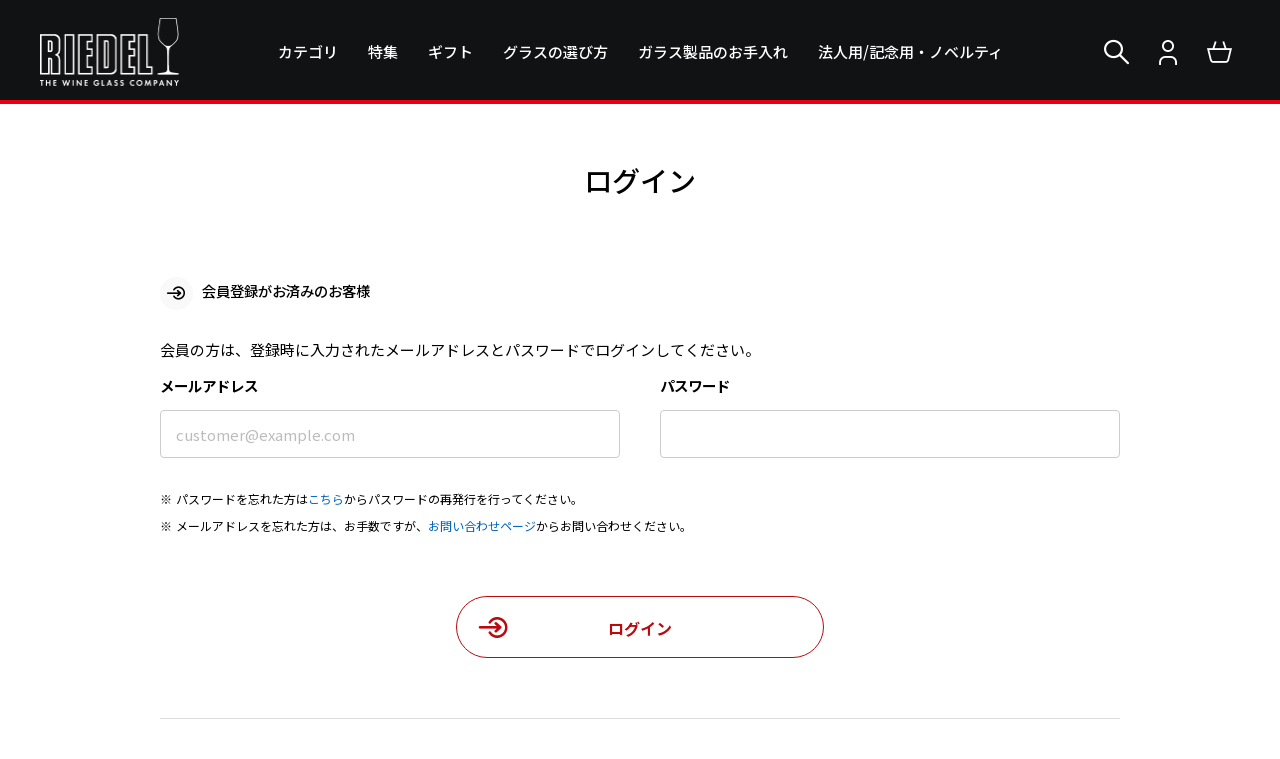

--- FILE ---
content_type: text/html; charset=UTF-8
request_url: https://shop.riedel.co.jp/mypage/
body_size: 52927
content:
<?xml version="1.0" encoding="UTF-8"?>
<!DOCTYPE html PUBLIC "-//W3C//DTD XHTML 1.0 Transitional//EN" "http://www.w3.org/TR/xhtml1/DTD/xhtml1-transitional.dtd">
<html xmlns="http://www.w3.org/1999/xhtml" lang="ja" xml:lang="ja">
<head>
<meta http-equiv="Content-Type" content="text/html; charset=UTF-8" />
<meta name="viewport" content="width=device-width, initial-scale=1, shrink-to-fit=no">

<meta http-equiv="Content-Script-Type" content="text/javascript" />
<meta http-equiv="Content-Style-Type" content="text/css" />

    <title>MYページ - リーデル《公式》</title>

    <meta name="author" content="RSN Japan 株式会社" />
    <meta name="description" content="リーデル公式通販サイトのMYページ。リーデル公式通販サイトではワイングラスの名門ブランドRIEDELの全アイテムをラインナップ。オフィシャルショップならではの特典もご用意しています。" />
    <meta name="robots" content="noindex" />

    <meta property="og:title" content="MYページ - リーデル《公式》">
    <meta property="og:description" content="リーデル公式通販サイトのMYページ。リーデル公式通販サイトではワイングラスの名門ブランドRIEDELの全アイテムをラインナップ。オフィシャルショップならではの特典もご用意しています。">
    <meta property="og:image" content="https://shop.riedel.co.jp/user_data/assets/files/common/ogp.jpg">

 
        <meta property="og:type" content="article">

<meta property="og:site_name" content="リーデル公式オンラインショップ">


<meta name="twitter:card" content="summary_large_image">

    <link rel="canonical" href="https://shop.riedel.co.jp/mypage/">
    <meta property="og:url" content="https://shop.riedel.co.jp/mypage/">

<link rel="shortcut icon" href="/user_data/packages/default/img/common/favicon.ico" />
<link rel="icon" type="image/vnd.microsoft.icon" href="/user_data/packages/default/img/common/favicon.ico" />
<link rel="alternate" type="application/rss+xml" title="RSS" href="https://shop.riedel.co.jp/rss/" />

<link rel="stylesheet" href="//stackpath.bootstrapcdn.com/bootstrap/3.4.1/css/bootstrap.min.css" integrity="sha384-HSMxcRTRxnN+Bdg0JdbxYKrThecOKuH5zCYotlSAcp1+c8xmyTe9GYg1l9a69psu" crossorigin="anonymous">
<link rel="stylesheet" href="//cdn.jsdelivr.net/jquery.slick/1.6.0/slick.css">
<link rel="stylesheet" href="/user_data/packages/default/css/style.css?1768815362">

<style>
    @font-face {
        font-family: 'jeiafont';
        src:
            url( "/user_data/packages/default/icon/jeiafont/fonts/jeiafont.ttf?20240214" )          format('truetype'),
            url( "/user_data/packages/default/icon/jeiafont/fonts/jeiafont.woff?20240214" )         format('woff'),
            url( "/user_data/packages/default/icon/jeiafont/fonts/jeiafont.svg?20240214#jeiafont" ) format('svg');
        font-weight:  normal;
        font-style:   normal;
        font-display: swap;
    }
    @font-face {
        font-family: 'ecpfont';
        src:
            url( "/user_data/packages/default/icon/ecpfont/fonts/ecpfont.ttf" )         format('truetype'),
            url( "/user_data/packages/default/icon/ecpfont/fonts/ecpfont.woff" )        format('woff'),
            url( "/user_data/packages/default/icon/ecpfont/fonts/ecpfont.svg#ecpfont" ) format('svg');
        font-weight:  normal;
        font-style:   normal;
        font-display: block;
    }
</style>

<script src="/js/eccube.js"></script>

<script src="/user_data/packages/default/js/jeia_function.js?20240123"></script>

<script src="/user_data/packages/default/js/ecp_form_valid.js?20231107"></script>

<script type="text/javascript">//<![CDATA[
    
    $(function(){
        
    });
//]]></script>

<!-- Google Tag Manager -->
<script>(function(w,d,s,l,i){w[l]=w[l]||[];w[l].push({'gtm.start':
new Date().getTime(),event:'gtm.js'});var f=d.getElementsByTagName(s)[0],
j=d.createElement(s),dl=l!='dataLayer'?'&l='+l:'';j.async=true;j.src=
'https://www.googletagmanager.com/gtm.js?id='+i+dl;f.parentNode.insertBefore(j,f);
})(window,document,'script','dataLayer','GTM-TQ6SRSJ');</script>
<!-- End Google Tag Manager -->


	
    
</head>

<!-- ▼BODY部 スタート -->

<body class="LC_Page_AbstractMypage user_logout">
    
    <noscript>
        <p>JavaScript を有効にしてご利用下さい.</p>
    </noscript>

	<div class="ec-layoutRole">
        <a name="top" id="top"></a>
        <div id="headertopcolumn">
                <!-- ▼GoogleタグマネージャーBODY -->
                    <!-- Google Tag Manager (noscript) -->
<noscript><iframe src="https://www.googletagmanager.com/ns.html?id=GTM-TQ6SRSJ"
height="0" width="0" style="display:none;visibility:hidden"></iframe></noscript>
<!-- End Google Tag Manager (noscript) -->
                    <!-- ▲GoogleタグマネージャーBODY -->
            </div>

        <div class="ec-layoutRole__header">
            
<div class="ec-headerRole">

    <div class="ec-headerRole__left">
		<div class="ec-drawerButton">
			<span class="burger">MENU</span>
		</div>
		
		<div class="ec-headerTitle">
			<a href="https://shop.riedel.co.jp/">
				<img src="/user_data/packages/default/img/common/header_logo.png" alt="リーデル公式オンラインショップ">
			</a>
		</div>
            </div>
	<div class="ec-headerRole__center">
        <div class="ec-headerNav">
            <nav>
                
                <div class="ec-headerNav__item has-megamenu">

                    <a href=""
                    style="pointer-events:none;"                                        >
                        <span>カテゴリ</span>
                    </a>
                        <div class="ec-megamenu">
                        <div class="ec-megamenu__body">
                            <ul class="parent">
                                        <li>
                                    <a href="/products/list.php?category_id=7"
                                                                         
                                    >
                                                    <div class="image"><span><img src="/user_data/assets/files/global_navi/category_01.png" alt=""></span></div>
                                                    <div class="title ">赤ワイングラス</div>
                                    </a>
                                </li>
                                        <li>
                                    <a href="/products/list.php?category_id=8"
                                                                         
                                    >
                                                    <div class="image"><span><img src="/user_data/assets/files/global_navi/category_02.png" alt=""></span></div>
                                                    <div class="title ">白ワイングラス</div>
                                    </a>
                                </li>
                                        <li>
                                    <a href="/products/list.php?category_id=9"
                                                                         
                                    >
                                                    <div class="image"><span><img src="/user_data/assets/files/global_navi/category_03.png" alt=""></span></div>
                                                    <div class="title ">赤白兼用グラス</div>
                                    </a>
                                </li>
                                        <li>
                                    <a href="/products/list.php?category_id=10"
                                                                         
                                    >
                                                    <div class="image"><span><img src="/user_data/assets/files/global_navi/category_04.png" alt=""></span></div>
                                                    <div class="title ">ロゼワイングラス</div>
                                    </a>
                                </li>
                                        <li>
                                    <a href="/products/list.php?category_id=11"
                                                                         
                                    >
                                                    <div class="image"><span><img src="/user_data/assets/files/global_navi/category_05.png" alt=""></span></div>
                                                    <div class="title ">シャンパーニュ</div>
                                    </a>
                                </li>
                                        <li>
                                    <a href="/products/list.php?category_id=12"
                                                                         
                                    >
                                                    <div class="image"><span><img src="/user_data/assets/files/global_navi/category_06.png" alt=""></span></div>
                                                    <div class="title ">スピリッツグラス</div>
                                    </a>
                                </li>
                                        <li>
                                    <a href="/products/list.php?category_id=13"
                                                                         
                                    >
                                                    <div class="image"><span><img src="/user_data/assets/files/global_navi/category_07.png" alt=""></span></div>
                                                    <div class="title ">日本酒グラス</div>
                                    </a>
                                </li>
                                        <li>
                                    <a href="/products/list.php?category_id=14"
                                                                         
                                    >
                                                    <div class="image"><span><img src="/user_data/assets/files/global_navi/category_08.png" alt=""></span></div>
                                                    <div class="title ">ビールグラス</div>
                                    </a>
                                </li>
                                        <li>
                                    <a href="/products/list.php?category_id=15"
                                                                         
                                    >
                                                    <div class="image"><span><img src="/user_data/assets/files/global_navi/category_09.png" alt=""></span></div>
                                                    <div class="title ">その他アルコール</div>
                                    </a>
                                </li>
                                        <li>
                                    <a href="/products/list.php?category_id=16"
                                                                         
                                    >
                                                    <div class="image"><span><img src="/user_data/assets/files/global_navi/category_10.png" alt=""></span></div>
                                                    <div class="title ">ソフトドリンク</div>
                                    </a>
                                </li>
                                        <li>
                                    <a href="/products/list.php?category_id=17"
                                                                         
                                    >
                                                    <div class="image"><span><img src="/user_data/assets/files/global_navi/category_11.png" alt=""></span></div>
                                                    <div class="title ">デカンタ</div>
                                    </a>
                                </li>
                                        <li>
                                    <a href="/products/list.php?category_id=18"
                                                                         
                                    >
                                                    <div class="image"><span><img src="/user_data/assets/files/global_navi/category_12.png" alt=""></span></div>
                                                    <div class="title ">ワイングッズ</div>
                                    </a>
                                </li>
                                        <li>
                                    <a href="/products/list.php?category_id=19"
                                                                         
                                    >
                                                    <div class="image"><span><img src="/user_data/assets/files/global_navi/category_13.png" alt=""></span></div>
                                                    <div class="title ">プレート</div>
                                    </a>
                                </li>
                                        <li>
                                    <a href="/products/list.php?category_id=20"
                                                                         
                                    >
                                                    <div class="image"><span><img src="/user_data/assets/files/global_navi/category_14.png" alt=""></span></div>
                                                    <div class="title ">ボウル</div>
                                    </a>
                                </li>
                                        <li>
                                    <a href="/products/list.php?category_id=21"
                                                                         
                                    >
                                                    <div class="image"><span><img src="/user_data/assets/files/global_navi/category_15.png" alt=""></span></div>
                                                    <div class="title ">ベース</div>
                                    </a>
                                </li>
                                        <li>
                                    <a href="/products/list.php?category_id=22"
                                                                         
                                    >
                                                    <div class="image"><span><img src="/user_data/assets/files/global_navi/category_16.png" alt=""></span></div>
                                                    <div class="title ">キャンドルホルダー</div>
                                    </a>
                                </li>
                                        <li>
                                    <a href="/products/list.php?category_id=356"
                                                                         
                                    >
                                                    <div class="image"><span><img src="/user_data/assets/files/global_navi/category_17.png" alt=""></span></div>
                                                    <div class="title ">アウトレット</div>
                                    </a>
                                </li>
                                        <li>
                                    <a href="/products/list.php?color%5B%5D=black&amp;color%5B%5D=red&amp;color%5B%5D=white&amp;color%5B%5D=yellow&amp;color%5B%5D=orange&amp;color%5B%5D=green&amp;color%5B%5D=blue&amp;color%5B%5D=purple&amp;color%5B%5D=pink&amp;color%5B%5D=brown&amp;color%5B%5D=grey&amp;colo"
                                                                         
                                    >
                                                    <div class="image"><span><img src="/user_data/assets/files/global_navi/category_18.png" alt=""></span></div>
                                                    <div class="title ">カラーアイテム</div>
                                    </a>
                                </li>
                                        <li>
                                    <a href="/products/list.php?category_id=354"
                                                                         
                                    >
                                                    <div class="image"><span><img src="/user_data/assets/files/global_navi/category_19.png" alt=""></span></div>
                                                    <div class="title ">WEB限定</div>
                                    </a>
                                </li>
                                        <li>
                                    <a href="/cp/gift/"
                                                                         
                                    >
                                                    <div class="image"><span><img src="/user_data/assets/files/global_navi/category_20.png" alt=""></span></div>
                                                    <div class="title ">ギフト</div>
                                    </a>
                                </li>
                                        <li>
                                    <a href="/products/list.php?category_id=355"
                                                                         
                                    >
                                                    <div class="image"><span><img src="/user_data/assets/files/global_navi/category_21.png" alt=""></span></div>
                                                    <div class="title ">バリューパック</div>
                                    </a>
                                </li>
                                        <li>
                                    <a href="/cp/r/co_name_entry/"
                                                                        target="_blank" rel="noopener noreferrer" 
                                    >
                                                    <div class="image"><span><img src="/user_data/assets/files/global_navi/category_22.png" alt=""></span></div>
                                                    <div class="title ">名入れ／記念品</div>
                                    </a>
                                </li>
                                        <li>
                                    <a href="https://shop.riedel.co.jp/products/list.php?category_id=357"
                                                                         
                                    >
                                                    <div class="title titleOnly">福袋</div>
                                    </a>
                                </li>
                                    </ul>
                        </div>
                    </div>
                    </div>
                <div class="ec-headerNav__item has-megamenu">

                    <a href=""
                    style="pointer-events:none;"                                        >
                        <span>特集</span>
                    </a>
                        <div class="ec-megamenu">
                        <div class="ec-megamenu__body">
                            <ul class="parent">
                                        <li>
                                    <a href="/products/list.php?category_id=353"
                                                                         
                                    >
                                                    <div class="title titleOnly">新商品・新入荷</div>
                                    </a>
                                </li>
                                        <li>
                                    <a href="/products/list.php?category_id=354"
                                                                         
                                    >
                                                    <div class="image"><span><img src="/user_data/assets/files/global_navi/category_19.png" alt=""></span></div>
                                                    <div class="title ">WEB限定</div>
                                    </a>
                                </li>
                                        <li>
                                    <a href="/products/list.php?category_id=355"
                                                                         
                                    >
                                                    <div class="image"><span><img src="/user_data/assets/files/global_navi/category_21.png" alt=""></span></div>
                                                    <div class="title ">バリューパック</div>
                                    </a>
                                </li>
                                        <li>
                                    <a href="https://shop.riedel.co.jp/products/list.php?category_id=392"
                                                                         
                                    >
                                                    <div class="title titleOnly">ラストストック</div>
                                    </a>
                                </li>
                                        <li>
                                    <a href="https://shop.riedel.co.jp/products/list.php?category_id=391"
                                                                         
                                    >
                                                    <div class="title titleOnly">特別セール</div>
                                    </a>
                                </li>
                                        <li>
                                    <a href="/products/list.php?category_id=356"
                                                                         
                                    >
                                                    <div class="image"><span><img src="/user_data/assets/files/global_navi/category_17.png" alt=""></span></div>
                                                    <div class="title ">アウトレット</div>
                                    </a>
                                </li>
                                        <li>
                                    <a href="https://shop.riedel.co.jp/lp/r/chateaulaguiole/"
                                                                         
                                    >
                                                    <div class="image"><span><img src="/user_data/assets/files/global_navi/category_12.png" alt=""></span></div>
                                                    <div class="title ">ラギオール</div>
                                    </a>
                                </li>
                                        <li>
                                    <a href="/lp/r/junmai/"
                                                                         
                                    >
                                                    <div class="image"><span><img src="/user_data/assets/files/global_navi/category_07.png" alt=""></span></div>
                                                    <div class="title ">純米</div>
                                    </a>
                                </li>
                                        <li>
                                    <a href="/products/list.php?category_id=359"
                                                                         
                                    >
                                                    <div class="title titleOnly">マリアージュセット</div>
                                    </a>
                                </li>
                                        <li>
                                    <a href="https://shop.riedel.co.jp/products/list.php?category_id=357"
                                                                         
                                    >
                                                    <div class="title titleOnly">福袋</div>
                                    </a>
                                </li>
                                    </ul>
                        </div>
                    </div>
                    </div>
                <div class="ec-headerNav__item ">

                    <a href="/cp/gift/"
                                                            >
                        <span>ギフト</span>
                    </a>
                    </div>
                <div class="ec-headerNav__item ">

                    <a href="/lp/r/howtochoose/"
                                                            >
                        <span>グラスの選び方</span>
                    </a>
                    </div>
                <div class="ec-headerNav__item ">

                    <a href="/glasscare/"
                                                            >
                        <span>ガラス製品のお手入れ</span>
                    </a>
                    </div>
                <div class="ec-headerNav__item ">

                    <a href="/cp/r/co_name_entry/"
                                        target="_blank" rel="noopener noreferrer"                    >
                        <span>法人用/記念用・ノベルティ</span>
                    </a>
                    </div>

            </nav>
        </div>
    </div>
    <div class="ec-headerRole__right">
    
        <!-- ▼【ヘッダー】商品検索 -->
                
<div class="ec-headerMenu">

        <div class="ec-headerMenu__item ec-headerSearch">
                <a href="#" class="ec-headerSearch__button">
            <i class="ec-headerMenu__itemIcon ecpfont icon-loupe"></i>
        </a>

                <div class="ec-headerSearch__body">
            <div class="ec-headerSearch__inner">
                <form name="search_form" id="search_form" class="searchform" method="get" action="/products/list.php">
                    <input type="hidden" name="transactionid" value="27f81c74f9b2a2ffbdb51cdaef26e532990d6b55">
                    <input type="hidden" name="mode" value="search">

                                        <div class="ec-headerSearch__wrap">

                        
                        
                                                <div class="ec-headerSearch__keyword">
                            <div class="ec-headerSearch__label">キーワード検索</div>
                            <div class="ec-input">
                                <input type="search" name="keyword" maxlength="50" class="search-name" value="" placeholder="キーワードを入力">
                                <button class="ec-headerSearch__keywordBtn" type="submit">
                                    <i class="ecpfont icon-loupe"></i>
                                </button>
                            </div>
                        </div>
                    </div>
                </form>

                                <div class="ec-headerSearch__util">
                                        <div class="otherlink">
                                                <a href="https://shop.riedel.co.jp/products/list.php?search"><span>こだわり検索</span><i class="ecpfont icon-arrow3-right"></i></a>
                    </div>

                                        <div class="closebtn">
                        <a href="#"><i class="ecpfont icon-cross"></i>閉じる</a>
                    </div>
                </div>
            </div>
        </div>
    </div>
</div>






                <!-- ▲【ヘッダー】商品検索 -->

    
        <!-- ▼【ヘッダー】ログイン -->
                


<div class="ec-headerMenu">

        <div class="ec-headerMenu__item ___hidden_mobile has-popup">
        <a href="https://shop.riedel.co.jp/mypage/login.php">
            <i class="ec-headerMenu__itemIcon ecpfont icon-user-thin"></i>
            <span class="ec-headerMenu__itemText">ログイン</span>
        </a>
                <div class="ec-headerMenu__itemPopup">
            <div class="itemPopupInner">会員の方は<a href="https://shop.riedel.co.jp/mypage/login.php">ログイン</a>してください。<br>新規ご会員登録は<a href="https://shop.riedel.co.jp/entry/">こちら</a></div>
        </div>
    </div>


</div>








                <!-- ▲【ヘッダー】ログイン -->

    
        <!-- ▼【ヘッダー】カゴの中 -->
                
<div class="ec-headerMenu">
    <div class="ec-headerMenu__item ec-cartNavi">
        <a href="https://shop.riedel.co.jp/cart/">
            <i class="ec-headerMenu__itemIcon ecpfont icon-cart"></i>
        </a>

        <div class="ec-cartNavi__detail">

            <div class="ec-cartNavi__body">
                <div class="ec-cartNaviWrap">
                    <div class="ec-cartNaviNull">
                        <div class="ec-cartNaviNull__message">
                                <p>現在カート内に商品はございません。</p>
         
                        </div>
                    </div>
                </div>
            </div>

        </div>   
             
    </div>
</div>









                <!-- ▲【ヘッダー】カゴの中 -->

    
        <!-- ▼【ヘッダー】カテゴリ -->
                
<div id="block_category" style="display:none;">
    

<ul class="parent"><li class="category-1"data-category_id="1"data-parent_category_id="0"data-level="1"><a href="/products/list.php?category_id=1">ブランド</a>

<ul class="child"><li class="category-4"data-category_id="4"data-parent_category_id="1"data-level="2"><a href="/products/list.php?category_id=4">リーデル</a>

<ul class="child"><li class="category-381"data-category_id="381"data-parent_category_id="4"data-level="3"><a href="/products/list.php?category_id=381">リーデル・ファット・ア・マーノ ブラック・タイ</a></li><li class="category-31"data-category_id="31"data-parent_category_id="4"data-level="3"><a href="/products/list.php?category_id=31">ソムリエ ブラック・タイ</a></li><li class="category-37"data-category_id="37"data-parent_category_id="4"data-level="3"><a href="/products/list.php?category_id=37">ブラック シリーズ レッド</a></li><li class="category-44"data-category_id="44"data-parent_category_id="4"data-level="3"><a href="/products/list.php?category_id=44">ファット・ア・マーノ パフォーマンス</a></li><li class="category-48"data-category_id="48"data-parent_category_id="4"data-level="3"><a href="/products/list.php?category_id=48">リーデル・ハイ・パフォーマンス</a></li><li class="category-30"data-category_id="30"data-parent_category_id="4"data-level="3"><a href="/products/list.php?category_id=30">ソムリエ</a></li><li class="category-38"data-category_id="38"data-parent_category_id="4"data-level="3"><a href="/products/list.php?category_id=38">ファット・ア・マーノ</a></li><li class="category-24"data-category_id="24"data-parent_category_id="4"data-level="3"><a href="/products/list.php?category_id=24">デカンタ</a></li><li class="category-366"data-category_id="366"data-parent_category_id="4"data-level="3"><a href="/products/list.php?category_id=366">リーデル・スーパーレジェーロ マシンメイド</a></li><li class="category-41"data-category_id="41"data-parent_category_id="4"data-level="3"><a href="/products/list.php?category_id=41">リーデル・パフォーマンス</a></li><li class="category-33"data-category_id="33"data-parent_category_id="4"data-level="3"><a href="/products/list.php?category_id=33">リーデル・ヴェリタス</a></li><li class="category-47"data-category_id="47"data-parent_category_id="4"data-level="3"><a href="/products/list.php?category_id=47">リーデル・ワインウイングス</a></li><li class="category-54"data-category_id="54"data-parent_category_id="4"data-level="3"><a href="/products/list.php?category_id=54">リーデル・ヴェローチェ</a></li><li class="category-28"data-category_id="28"data-parent_category_id="4"data-level="3"><a href="/products/list.php?category_id=28">ヴィノム</a></li><li class="category-378"data-category_id="378"data-parent_category_id="4"data-level="3"><a href="/products/list.php?category_id=378">グレープ＠リーデル</a></li><li class="category-39"data-category_id="39"data-parent_category_id="4"data-level="3"><a href="/products/list.php?category_id=39">エクストリーム</a></li><li class="category-26"data-category_id="26"data-parent_category_id="4"data-level="3"><a href="/products/list.php?category_id=26">オヴァチュア</a></li><li class="category-25"data-category_id="25"data-parent_category_id="4"data-level="3"><a href="/products/list.php?category_id=25">ジ・オー・ワインタンブラー</a></li><li class="category-32"data-category_id="32"data-parent_category_id="4"data-level="3"><a href="/products/list.php?category_id=32">スワル</a></li><li class="category-50"data-category_id="50"data-parent_category_id="4"data-level="3"><a href="/products/list.php?category_id=50">SL リーデル・ステムレスウイングス</a></li><li class="category-40"data-category_id="40"data-parent_category_id="4"data-level="3"><a href="/products/list.php?category_id=40">タンブラーコレクション</a></li><li class="category-42"data-category_id="42"data-parent_category_id="4"data-level="3"><a href="/products/list.php?category_id=42">ドリンク・スペシフィック・グラスウェア</a></li><li class="category-49"data-category_id="49"data-parent_category_id="4"data-level="3"><a href="/products/list.php?category_id=49">フォー・トゥー</a></li><li class="category-52"data-category_id="52"data-parent_category_id="4"data-level="3"><a href="/products/list.php?category_id=52">リーデル・ミキシング</a></li><li class="category-53"data-category_id="53"data-parent_category_id="4"data-level="3"><a href="/products/list.php?category_id=53">リーデル・ロードン</a></li><li class="category-55"data-category_id="55"data-parent_category_id="4"data-level="3"><a href="/products/list.php?category_id=55">リーデル・BYO</a></li><li class="category-365"data-category_id="365"data-parent_category_id="4"data-level="3"><a href="/products/list.php?category_id=365">リーデル・ワインフレンドリー</a></li><li class="category-383"data-category_id="383"data-parent_category_id="4"data-level="3"><a href="/products/list.php?category_id=383">ネスプレッソ リヴィール</a></li><li class="category-46"data-category_id="46"data-parent_category_id="4"data-level="3"><a href="/products/list.php?category_id=46">シャトーラギオール</a></li><li class="category-34"data-category_id="34"data-parent_category_id="4"data-level="3"><a href="/products/list.php?category_id=34">バリューパック</a></li><li class="category-35"data-category_id="35"data-parent_category_id="4"data-level="3"><a href="/products/list.php?category_id=35">テイスティング・セット</a></li><li class="category-51"data-category_id="51"data-parent_category_id="4"data-level="3"><a href="/products/list.php?category_id=51">グラス＆ワイン マリアージュセット</a></li><li class="category-36"data-category_id="36"data-parent_category_id="4"data-level="3"><a href="/products/list.php?category_id=36">リーデル・スーパーレジェーロ</a></li></ul>








<ul  style="display: none;"><li class="level3"><p><a href="/products/list.php?category_id=381">リーデル・ファット・ア・マーノ ブラック・タイ(6)</a></p></li><li class="level3"><p><a href="/products/list.php?category_id=31">ソムリエ ブラック・タイ(14)</a></p></li><li class="level3"><p><a href="/products/list.php?category_id=37">ブラック シリーズ レッド(7)</a></p></li><li class="level3"><p><a href="/products/list.php?category_id=44">ファット・ア・マーノ パフォーマンス(12)</a></p></li><li class="level3"><p><a href="/products/list.php?category_id=48">リーデル・ハイ・パフォーマンス(6)</a></p></li><li class="level3"><p><a href="/products/list.php?category_id=30">ソムリエ(26)</a></p></li><li class="level3"><p><a href="/products/list.php?category_id=38">ファット・ア・マーノ(117)</a></p></li><li class="level3"><p><a href="/products/list.php?category_id=24">デカンタ(98)</a></p></li><li class="level3"><p><a href="/products/list.php?category_id=366">リーデル・スーパーレジェーロ マシンメイド(8)</a></p></li><li class="level3"><p><a href="/products/list.php?category_id=41">リーデル・パフォーマンス(10)</a></p></li><li class="level3"><p><a href="/products/list.php?category_id=33">リーデル・ヴェリタス(24)</a></p></li><li class="level3"><p><a href="/products/list.php?category_id=47">リーデル・ワインウイングス(13)</a></p></li><li class="level3"><p><a href="/products/list.php?category_id=54">リーデル・ヴェローチェ(11)</a></p></li><li class="level3"><p><a href="/products/list.php?category_id=28">ヴィノム(35)</a></p></li><li class="level3"><p><a href="/products/list.php?category_id=378">グレープ＠リーデル(6)</a></p></li><li class="level3"><p><a href="/products/list.php?category_id=39">エクストリーム(13)</a></p></li><li class="level3"><p><a href="/products/list.php?category_id=26">オヴァチュア(15)</a></p></li><li class="level3"><p><a href="/products/list.php?category_id=25">ジ・オー・ワインタンブラー(36)</a></p></li><li class="level3"><p><a href="/products/list.php?category_id=32">スワル(2)</a></p></li><li class="level3"><p><a href="/products/list.php?category_id=50">SL リーデル・ステムレスウイングス(5)</a></p></li><li class="level3"><p><a href="/products/list.php?category_id=40">タンブラーコレクション(11)</a></p></li><li class="level3"><p><a href="/products/list.php?category_id=42">ドリンク・スペシフィック・グラスウェア(15)</a></p></li><li class="level3"><p><a href="/products/list.php?category_id=49">フォー・トゥー(4)</a></p></li><li class="level3"><p><a href="/products/list.php?category_id=52">リーデル・ミキシング(4)</a></p></li><li class="level3"><p><a href="/products/list.php?category_id=53">リーデル・ロードン(25)</a></p></li><li class="level3"><p><a href="/products/list.php?category_id=55">リーデル・BYO(7)</a></p></li><li class="level3"><p><a href="/products/list.php?category_id=365">リーデル・ワインフレンドリー(7)</a></p></li><li class="level3"><p><a href="/products/list.php?category_id=383">ネスプレッソ リヴィール(2)</a></p></li><li class="level3"><p><a href="/products/list.php?category_id=46">シャトーラギオール(42)</a></p></li><li class="level3"><p><a href="/products/list.php?category_id=34">バリューパック(63)</a></p></li><li class="level3"><p><a href="/products/list.php?category_id=35">テイスティング・セット(5)</a></p></li><li class="level3"><p><a href="/products/list.php?category_id=51">グラス＆ワイン マリアージュセット(10)</a></p></li><li class="level3"><p><a href="/products/list.php?category_id=36">リーデル・スーパーレジェーロ(3)</a></p></li></ul>
</li><li class="category-5"data-category_id="5"data-parent_category_id="1"data-level="2"><a href="/products/list.php?category_id=5">ナハトマン</a>

<ul class="child"><li class="category-71"data-category_id="71"data-parent_category_id="5"data-level="3"><a href="/products/list.php?category_id=71">アペリティーボ</a></li><li class="category-66"data-category_id="66"data-parent_category_id="5"data-level="3"><a href="/products/list.php?category_id=66">クオーツ</a></li><li class="category-85"data-category_id="85"data-parent_category_id="5"data-level="3"><a href="/products/list.php?category_id=85">サファイア</a></li><li class="category-375"data-category_id="375"data-parent_category_id="5"data-level="3"><a href="/products/list.php?category_id=375">ジャポネスク</a></li><li class="category-80"data-category_id="80"data-parent_category_id="5"data-level="3"><a href="/products/list.php?category_id=80">シュウファ</a></li><li class="category-88"data-category_id="88"data-parent_category_id="5"data-level="3"><a href="/products/list.php?category_id=88">ジュールズ</a></li><li class="category-69"data-category_id="69"data-parent_category_id="5"data-level="3"><a href="/products/list.php?category_id=69">スカルプチャー</a></li><li class="category-78"data-category_id="78"data-parent_category_id="5"data-level="3"><a href="/products/list.php?category_id=78">スクエア</a></li><li class="category-70"data-category_id="70"data-parent_category_id="5"data-level="3"><a href="/products/list.php?category_id=70">スフィア</a></li><li class="category-380"data-category_id="380"data-parent_category_id="5"data-level="3"><a href="/products/list.php?category_id=380">タトゥー</a></li><li class="category-59"data-category_id="59"data-parent_category_id="5"data-level="3"><a href="/products/list.php?category_id=59">ダンシングスター サンバ</a></li><li class="category-56"data-category_id="56"data-parent_category_id="5"data-level="3"><a href="/products/list.php?category_id=56">ダンシングスター ボサノバ</a></li><li class="category-57"data-category_id="57"data-parent_category_id="5"data-level="3"><a href="/products/list.php?category_id=57">ダンシングスター マンボ</a></li><li class="category-58"data-category_id="58"data-parent_category_id="5"data-level="3"><a href="/products/list.php?category_id=58">ダンシングスター ルンバ</a></li><li class="category-361"data-category_id="361"data-parent_category_id="5"data-level="3"><a href="/products/list.php?category_id=361">ナハトマン エスノ</a></li><li class="category-76"data-category_id="76"data-parent_category_id="5"data-level="3"><a href="/products/list.php?category_id=76">ノブレス</a></li><li class="category-75"data-category_id="75"data-parent_category_id="5"data-level="3"><a href="/products/list.php?category_id=75">ハイランド</a></li><li class="category-393"data-category_id="393"data-parent_category_id="5"data-level="3"><a href="/products/list.php?category_id=393">パレ</a></li><li class="category-87"data-category_id="87"data-parent_category_id="5"data-level="3"><a href="/products/list.php?category_id=87">パンク</a></li><li class="category-90"data-category_id="90"data-parent_category_id="5"data-level="3"><a href="/products/list.php?category_id=90">ミネルヴァ</a></li><li class="category-387"data-category_id="387"data-parent_category_id="5"data-level="3"><a href="/products/list.php?category_id=387">バリューパック</a></li><li class="category-72"data-category_id="72"data-parent_category_id="5"data-level="3"><a href="/products/list.php?category_id=72">その他アイテム</a></li></ul>








<ul  style="display: none;"><li class="level3"><p><a href="/products/list.php?category_id=71">アペリティーボ(5)</a></p></li><li class="level3"><p><a href="/products/list.php?category_id=66">クオーツ(2)</a></p></li><li class="level3"><p><a href="/products/list.php?category_id=85">サファイア(3)</a></p></li><li class="level3"><p><a href="/products/list.php?category_id=375">ジャポネスク(6)</a></p></li><li class="level3"><p><a href="/products/list.php?category_id=80">シュウファ(2)</a></p></li><li class="level3"><p><a href="/products/list.php?category_id=88">ジュールズ(3)</a></p></li><li class="level3"><p><a href="/products/list.php?category_id=69">スカルプチャー(4)</a></p></li><li class="level3"><p><a href="/products/list.php?category_id=78">スクエア(9)</a></p></li><li class="level3"><p><a href="/products/list.php?category_id=70">スフィア(1)</a></p></li><li class="level3"><p><a href="/products/list.php?category_id=380">タトゥー(2)</a></p></li><li class="level3"><p><a href="/products/list.php?category_id=59">ダンシングスター サンバ(2)</a></p></li><li class="level3"><p><a href="/products/list.php?category_id=56">ダンシングスター ボサノバ(39)</a></p></li><li class="level3"><p><a href="/products/list.php?category_id=57">ダンシングスター マンボ(5)</a></p></li><li class="level3"><p><a href="/products/list.php?category_id=58">ダンシングスター ルンバ(2)</a></p></li><li class="level3"><p><a href="/products/list.php?category_id=361">ナハトマン エスノ(22)</a></p></li><li class="level3"><p><a href="/products/list.php?category_id=76">ノブレス(45)</a></p></li><li class="level3"><p><a href="/products/list.php?category_id=75">ハイランド(4)</a></p></li><li class="level3"><p><a href="/products/list.php?category_id=393">パレ(6)</a></p></li><li class="level3"><p><a href="/products/list.php?category_id=87">パンク(8)</a></p></li><li class="level3"><p><a href="/products/list.php?category_id=90">ミネルヴァ(6)</a></p></li><li class="level3"><p><a href="/products/list.php?category_id=387">バリューパック(3)</a></p></li><li class="level3"><p><a href="/products/list.php?category_id=72">その他アイテム(1)</a></p></li></ul>
</li><li class="category-6"data-category_id="6"data-parent_category_id="1"data-level="2"><a href="/products/list.php?category_id=6">シュピゲラウ</a>

<ul class="child"><li class="category-369"data-category_id="369"data-parent_category_id="6"data-level="3"><a href="/products/list.php?category_id=369">アラベスク</a></li><li class="category-94"data-category_id="94"data-parent_category_id="6"data-level="3"><a href="/products/list.php?category_id=94">オーセンティス</a></li><li class="category-100"data-category_id="100"data-parent_category_id="6"data-level="3"><a href="/products/list.php?category_id=100">クラフトビールグラス</a></li><li class="category-92"data-category_id="92"data-parent_category_id="6"data-level="3"><a href="/products/list.php?category_id=92">ビールクラシックス</a></li><li class="category-111"data-category_id="111"data-parent_category_id="6"data-level="3"><a href="/products/list.php?category_id=111">ディフィニション</a></li><li class="category-110"data-category_id="110"data-parent_category_id="6"data-level="3"><a href="/products/list.php?category_id=110">シュピゲラウ ライフスタイル</a></li><li class="category-103"data-category_id="103"data-parent_category_id="6"data-level="3"><a href="/products/list.php?category_id=103">パーフェクトサーブコレクション</a></li><li class="category-101"data-category_id="101"data-parent_category_id="6"data-level="3"><a href="/products/list.php?category_id=101">サルーテ</a></li><li class="category-106"data-category_id="106"data-parent_category_id="6"data-level="3"><a href="/products/list.php?category_id=106">スタイル</a></li><li class="category-104"data-category_id="104"data-parent_category_id="6"data-level="3"><a href="/products/list.php?category_id=104">ヴィノグランデ</a></li><li class="category-99"data-category_id="99"data-parent_category_id="6"data-level="3"><a href="/products/list.php?category_id=99">ウィルスバーガー・アニバーサリ</a></li><li class="category-108"data-category_id="108"data-parent_category_id="6"data-level="3"><a href="/products/list.php?category_id=108">ワインラバーズ</a></li><li class="category-98"data-category_id="98"data-parent_category_id="6"data-level="3"><a href="/products/list.php?category_id=98">スペシャル グラス</a></li><li class="category-388"data-category_id="388"data-parent_category_id="6"data-level="3"><a href="/products/list.php?category_id=388">バリューパック</a></li></ul>








<ul  style="display: none;"><li class="level3"><p><a href="/products/list.php?category_id=369">アラベスク(5)</a></p></li><li class="level3"><p><a href="/products/list.php?category_id=94">オーセンティス(9)</a></p></li><li class="level3"><p><a href="/products/list.php?category_id=100">クラフトビールグラス(9)</a></p></li><li class="level3"><p><a href="/products/list.php?category_id=92">ビールクラシックス(3)</a></p></li><li class="level3"><p><a href="/products/list.php?category_id=111">ディフィニション(7)</a></p></li><li class="level3"><p><a href="/products/list.php?category_id=110">シュピゲラウ ライフスタイル(6)</a></p></li><li class="level3"><p><a href="/products/list.php?category_id=103">パーフェクトサーブコレクション(13)</a></p></li><li class="level3"><p><a href="/products/list.php?category_id=101">サルーテ(5)</a></p></li><li class="level3"><p><a href="/products/list.php?category_id=106">スタイル(1)</a></p></li><li class="level3"><p><a href="/products/list.php?category_id=104">ヴィノグランデ(5)</a></p></li><li class="level3"><p><a href="/products/list.php?category_id=99">ウィルスバーガー・アニバーサリ(8)</a></p></li><li class="level3"><p><a href="/products/list.php?category_id=108">ワインラバーズ(3)</a></p></li><li class="level3"><p><a href="/products/list.php?category_id=98">スペシャル グラス(4)</a></p></li><li class="level3"><p><a href="/products/list.php?category_id=388">バリューパック(1)</a></p></li></ul>
</li></ul>








<ul  style="display: none;"><li class="level2"><p><a href="/products/list.php?category_id=4">リーデル(590)</a></p>

<ul class="child"><li class="category-381"data-category_id="381"data-parent_category_id="4"data-level="3"><a href="/products/list.php?category_id=381">リーデル・ファット・ア・マーノ ブラック・タイ</a></li><li class="category-31"data-category_id="31"data-parent_category_id="4"data-level="3"><a href="/products/list.php?category_id=31">ソムリエ ブラック・タイ</a></li><li class="category-37"data-category_id="37"data-parent_category_id="4"data-level="3"><a href="/products/list.php?category_id=37">ブラック シリーズ レッド</a></li><li class="category-44"data-category_id="44"data-parent_category_id="4"data-level="3"><a href="/products/list.php?category_id=44">ファット・ア・マーノ パフォーマンス</a></li><li class="category-48"data-category_id="48"data-parent_category_id="4"data-level="3"><a href="/products/list.php?category_id=48">リーデル・ハイ・パフォーマンス</a></li><li class="category-30"data-category_id="30"data-parent_category_id="4"data-level="3"><a href="/products/list.php?category_id=30">ソムリエ</a></li><li class="category-38"data-category_id="38"data-parent_category_id="4"data-level="3"><a href="/products/list.php?category_id=38">ファット・ア・マーノ</a></li><li class="category-24"data-category_id="24"data-parent_category_id="4"data-level="3"><a href="/products/list.php?category_id=24">デカンタ</a></li><li class="category-366"data-category_id="366"data-parent_category_id="4"data-level="3"><a href="/products/list.php?category_id=366">リーデル・スーパーレジェーロ マシンメイド</a></li><li class="category-41"data-category_id="41"data-parent_category_id="4"data-level="3"><a href="/products/list.php?category_id=41">リーデル・パフォーマンス</a></li><li class="category-33"data-category_id="33"data-parent_category_id="4"data-level="3"><a href="/products/list.php?category_id=33">リーデル・ヴェリタス</a></li><li class="category-47"data-category_id="47"data-parent_category_id="4"data-level="3"><a href="/products/list.php?category_id=47">リーデル・ワインウイングス</a></li><li class="category-54"data-category_id="54"data-parent_category_id="4"data-level="3"><a href="/products/list.php?category_id=54">リーデル・ヴェローチェ</a></li><li class="category-28"data-category_id="28"data-parent_category_id="4"data-level="3"><a href="/products/list.php?category_id=28">ヴィノム</a></li><li class="category-378"data-category_id="378"data-parent_category_id="4"data-level="3"><a href="/products/list.php?category_id=378">グレープ＠リーデル</a></li><li class="category-39"data-category_id="39"data-parent_category_id="4"data-level="3"><a href="/products/list.php?category_id=39">エクストリーム</a></li><li class="category-26"data-category_id="26"data-parent_category_id="4"data-level="3"><a href="/products/list.php?category_id=26">オヴァチュア</a></li><li class="category-25"data-category_id="25"data-parent_category_id="4"data-level="3"><a href="/products/list.php?category_id=25">ジ・オー・ワインタンブラー</a></li><li class="category-32"data-category_id="32"data-parent_category_id="4"data-level="3"><a href="/products/list.php?category_id=32">スワル</a></li><li class="category-50"data-category_id="50"data-parent_category_id="4"data-level="3"><a href="/products/list.php?category_id=50">SL リーデル・ステムレスウイングス</a></li><li class="category-40"data-category_id="40"data-parent_category_id="4"data-level="3"><a href="/products/list.php?category_id=40">タンブラーコレクション</a></li><li class="category-42"data-category_id="42"data-parent_category_id="4"data-level="3"><a href="/products/list.php?category_id=42">ドリンク・スペシフィック・グラスウェア</a></li><li class="category-49"data-category_id="49"data-parent_category_id="4"data-level="3"><a href="/products/list.php?category_id=49">フォー・トゥー</a></li><li class="category-52"data-category_id="52"data-parent_category_id="4"data-level="3"><a href="/products/list.php?category_id=52">リーデル・ミキシング</a></li><li class="category-53"data-category_id="53"data-parent_category_id="4"data-level="3"><a href="/products/list.php?category_id=53">リーデル・ロードン</a></li><li class="category-55"data-category_id="55"data-parent_category_id="4"data-level="3"><a href="/products/list.php?category_id=55">リーデル・BYO</a></li><li class="category-365"data-category_id="365"data-parent_category_id="4"data-level="3"><a href="/products/list.php?category_id=365">リーデル・ワインフレンドリー</a></li><li class="category-383"data-category_id="383"data-parent_category_id="4"data-level="3"><a href="/products/list.php?category_id=383">ネスプレッソ リヴィール</a></li><li class="category-46"data-category_id="46"data-parent_category_id="4"data-level="3"><a href="/products/list.php?category_id=46">シャトーラギオール</a></li><li class="category-34"data-category_id="34"data-parent_category_id="4"data-level="3"><a href="/products/list.php?category_id=34">バリューパック</a></li><li class="category-35"data-category_id="35"data-parent_category_id="4"data-level="3"><a href="/products/list.php?category_id=35">テイスティング・セット</a></li><li class="category-51"data-category_id="51"data-parent_category_id="4"data-level="3"><a href="/products/list.php?category_id=51">グラス＆ワイン マリアージュセット</a></li><li class="category-36"data-category_id="36"data-parent_category_id="4"data-level="3"><a href="/products/list.php?category_id=36">リーデル・スーパーレジェーロ</a></li></ul>








<ul  style="display: none;"><li class="level3"><p><a href="/products/list.php?category_id=381">リーデル・ファット・ア・マーノ ブラック・タイ(6)</a></p></li><li class="level3"><p><a href="/products/list.php?category_id=31">ソムリエ ブラック・タイ(14)</a></p></li><li class="level3"><p><a href="/products/list.php?category_id=37">ブラック シリーズ レッド(7)</a></p></li><li class="level3"><p><a href="/products/list.php?category_id=44">ファット・ア・マーノ パフォーマンス(12)</a></p></li><li class="level3"><p><a href="/products/list.php?category_id=48">リーデル・ハイ・パフォーマンス(6)</a></p></li><li class="level3"><p><a href="/products/list.php?category_id=30">ソムリエ(26)</a></p></li><li class="level3"><p><a href="/products/list.php?category_id=38">ファット・ア・マーノ(117)</a></p></li><li class="level3"><p><a href="/products/list.php?category_id=24">デカンタ(98)</a></p></li><li class="level3"><p><a href="/products/list.php?category_id=366">リーデル・スーパーレジェーロ マシンメイド(8)</a></p></li><li class="level3"><p><a href="/products/list.php?category_id=41">リーデル・パフォーマンス(10)</a></p></li><li class="level3"><p><a href="/products/list.php?category_id=33">リーデル・ヴェリタス(24)</a></p></li><li class="level3"><p><a href="/products/list.php?category_id=47">リーデル・ワインウイングス(13)</a></p></li><li class="level3"><p><a href="/products/list.php?category_id=54">リーデル・ヴェローチェ(11)</a></p></li><li class="level3"><p><a href="/products/list.php?category_id=28">ヴィノム(35)</a></p></li><li class="level3"><p><a href="/products/list.php?category_id=378">グレープ＠リーデル(6)</a></p></li><li class="level3"><p><a href="/products/list.php?category_id=39">エクストリーム(13)</a></p></li><li class="level3"><p><a href="/products/list.php?category_id=26">オヴァチュア(15)</a></p></li><li class="level3"><p><a href="/products/list.php?category_id=25">ジ・オー・ワインタンブラー(36)</a></p></li><li class="level3"><p><a href="/products/list.php?category_id=32">スワル(2)</a></p></li><li class="level3"><p><a href="/products/list.php?category_id=50">SL リーデル・ステムレスウイングス(5)</a></p></li><li class="level3"><p><a href="/products/list.php?category_id=40">タンブラーコレクション(11)</a></p></li><li class="level3"><p><a href="/products/list.php?category_id=42">ドリンク・スペシフィック・グラスウェア(15)</a></p></li><li class="level3"><p><a href="/products/list.php?category_id=49">フォー・トゥー(4)</a></p></li><li class="level3"><p><a href="/products/list.php?category_id=52">リーデル・ミキシング(4)</a></p></li><li class="level3"><p><a href="/products/list.php?category_id=53">リーデル・ロードン(25)</a></p></li><li class="level3"><p><a href="/products/list.php?category_id=55">リーデル・BYO(7)</a></p></li><li class="level3"><p><a href="/products/list.php?category_id=365">リーデル・ワインフレンドリー(7)</a></p></li><li class="level3"><p><a href="/products/list.php?category_id=383">ネスプレッソ リヴィール(2)</a></p></li><li class="level3"><p><a href="/products/list.php?category_id=46">シャトーラギオール(42)</a></p></li><li class="level3"><p><a href="/products/list.php?category_id=34">バリューパック(63)</a></p></li><li class="level3"><p><a href="/products/list.php?category_id=35">テイスティング・セット(5)</a></p></li><li class="level3"><p><a href="/products/list.php?category_id=51">グラス＆ワイン マリアージュセット(10)</a></p></li><li class="level3"><p><a href="/products/list.php?category_id=36">リーデル・スーパーレジェーロ(3)</a></p></li></ul>
</li><li class="level2"><p><a href="/products/list.php?category_id=5">ナハトマン(177)</a></p>

<ul class="child"><li class="category-71"data-category_id="71"data-parent_category_id="5"data-level="3"><a href="/products/list.php?category_id=71">アペリティーボ</a></li><li class="category-66"data-category_id="66"data-parent_category_id="5"data-level="3"><a href="/products/list.php?category_id=66">クオーツ</a></li><li class="category-85"data-category_id="85"data-parent_category_id="5"data-level="3"><a href="/products/list.php?category_id=85">サファイア</a></li><li class="category-375"data-category_id="375"data-parent_category_id="5"data-level="3"><a href="/products/list.php?category_id=375">ジャポネスク</a></li><li class="category-80"data-category_id="80"data-parent_category_id="5"data-level="3"><a href="/products/list.php?category_id=80">シュウファ</a></li><li class="category-88"data-category_id="88"data-parent_category_id="5"data-level="3"><a href="/products/list.php?category_id=88">ジュールズ</a></li><li class="category-69"data-category_id="69"data-parent_category_id="5"data-level="3"><a href="/products/list.php?category_id=69">スカルプチャー</a></li><li class="category-78"data-category_id="78"data-parent_category_id="5"data-level="3"><a href="/products/list.php?category_id=78">スクエア</a></li><li class="category-70"data-category_id="70"data-parent_category_id="5"data-level="3"><a href="/products/list.php?category_id=70">スフィア</a></li><li class="category-380"data-category_id="380"data-parent_category_id="5"data-level="3"><a href="/products/list.php?category_id=380">タトゥー</a></li><li class="category-59"data-category_id="59"data-parent_category_id="5"data-level="3"><a href="/products/list.php?category_id=59">ダンシングスター サンバ</a></li><li class="category-56"data-category_id="56"data-parent_category_id="5"data-level="3"><a href="/products/list.php?category_id=56">ダンシングスター ボサノバ</a></li><li class="category-57"data-category_id="57"data-parent_category_id="5"data-level="3"><a href="/products/list.php?category_id=57">ダンシングスター マンボ</a></li><li class="category-58"data-category_id="58"data-parent_category_id="5"data-level="3"><a href="/products/list.php?category_id=58">ダンシングスター ルンバ</a></li><li class="category-361"data-category_id="361"data-parent_category_id="5"data-level="3"><a href="/products/list.php?category_id=361">ナハトマン エスノ</a></li><li class="category-76"data-category_id="76"data-parent_category_id="5"data-level="3"><a href="/products/list.php?category_id=76">ノブレス</a></li><li class="category-75"data-category_id="75"data-parent_category_id="5"data-level="3"><a href="/products/list.php?category_id=75">ハイランド</a></li><li class="category-393"data-category_id="393"data-parent_category_id="5"data-level="3"><a href="/products/list.php?category_id=393">パレ</a></li><li class="category-87"data-category_id="87"data-parent_category_id="5"data-level="3"><a href="/products/list.php?category_id=87">パンク</a></li><li class="category-90"data-category_id="90"data-parent_category_id="5"data-level="3"><a href="/products/list.php?category_id=90">ミネルヴァ</a></li><li class="category-387"data-category_id="387"data-parent_category_id="5"data-level="3"><a href="/products/list.php?category_id=387">バリューパック</a></li><li class="category-72"data-category_id="72"data-parent_category_id="5"data-level="3"><a href="/products/list.php?category_id=72">その他アイテム</a></li></ul>








<ul  style="display: none;"><li class="level3"><p><a href="/products/list.php?category_id=71">アペリティーボ(5)</a></p></li><li class="level3"><p><a href="/products/list.php?category_id=66">クオーツ(2)</a></p></li><li class="level3"><p><a href="/products/list.php?category_id=85">サファイア(3)</a></p></li><li class="level3"><p><a href="/products/list.php?category_id=375">ジャポネスク(6)</a></p></li><li class="level3"><p><a href="/products/list.php?category_id=80">シュウファ(2)</a></p></li><li class="level3"><p><a href="/products/list.php?category_id=88">ジュールズ(3)</a></p></li><li class="level3"><p><a href="/products/list.php?category_id=69">スカルプチャー(4)</a></p></li><li class="level3"><p><a href="/products/list.php?category_id=78">スクエア(9)</a></p></li><li class="level3"><p><a href="/products/list.php?category_id=70">スフィア(1)</a></p></li><li class="level3"><p><a href="/products/list.php?category_id=380">タトゥー(2)</a></p></li><li class="level3"><p><a href="/products/list.php?category_id=59">ダンシングスター サンバ(2)</a></p></li><li class="level3"><p><a href="/products/list.php?category_id=56">ダンシングスター ボサノバ(39)</a></p></li><li class="level3"><p><a href="/products/list.php?category_id=57">ダンシングスター マンボ(5)</a></p></li><li class="level3"><p><a href="/products/list.php?category_id=58">ダンシングスター ルンバ(2)</a></p></li><li class="level3"><p><a href="/products/list.php?category_id=361">ナハトマン エスノ(22)</a></p></li><li class="level3"><p><a href="/products/list.php?category_id=76">ノブレス(45)</a></p></li><li class="level3"><p><a href="/products/list.php?category_id=75">ハイランド(4)</a></p></li><li class="level3"><p><a href="/products/list.php?category_id=393">パレ(6)</a></p></li><li class="level3"><p><a href="/products/list.php?category_id=87">パンク(8)</a></p></li><li class="level3"><p><a href="/products/list.php?category_id=90">ミネルヴァ(6)</a></p></li><li class="level3"><p><a href="/products/list.php?category_id=387">バリューパック(3)</a></p></li><li class="level3"><p><a href="/products/list.php?category_id=72">その他アイテム(1)</a></p></li></ul>
</li><li class="level2"><p><a href="/products/list.php?category_id=6">シュピゲラウ(81)</a></p>

<ul class="child"><li class="category-369"data-category_id="369"data-parent_category_id="6"data-level="3"><a href="/products/list.php?category_id=369">アラベスク</a></li><li class="category-94"data-category_id="94"data-parent_category_id="6"data-level="3"><a href="/products/list.php?category_id=94">オーセンティス</a></li><li class="category-100"data-category_id="100"data-parent_category_id="6"data-level="3"><a href="/products/list.php?category_id=100">クラフトビールグラス</a></li><li class="category-92"data-category_id="92"data-parent_category_id="6"data-level="3"><a href="/products/list.php?category_id=92">ビールクラシックス</a></li><li class="category-111"data-category_id="111"data-parent_category_id="6"data-level="3"><a href="/products/list.php?category_id=111">ディフィニション</a></li><li class="category-110"data-category_id="110"data-parent_category_id="6"data-level="3"><a href="/products/list.php?category_id=110">シュピゲラウ ライフスタイル</a></li><li class="category-103"data-category_id="103"data-parent_category_id="6"data-level="3"><a href="/products/list.php?category_id=103">パーフェクトサーブコレクション</a></li><li class="category-101"data-category_id="101"data-parent_category_id="6"data-level="3"><a href="/products/list.php?category_id=101">サルーテ</a></li><li class="category-106"data-category_id="106"data-parent_category_id="6"data-level="3"><a href="/products/list.php?category_id=106">スタイル</a></li><li class="category-104"data-category_id="104"data-parent_category_id="6"data-level="3"><a href="/products/list.php?category_id=104">ヴィノグランデ</a></li><li class="category-99"data-category_id="99"data-parent_category_id="6"data-level="3"><a href="/products/list.php?category_id=99">ウィルスバーガー・アニバーサリ</a></li><li class="category-108"data-category_id="108"data-parent_category_id="6"data-level="3"><a href="/products/list.php?category_id=108">ワインラバーズ</a></li><li class="category-98"data-category_id="98"data-parent_category_id="6"data-level="3"><a href="/products/list.php?category_id=98">スペシャル グラス</a></li><li class="category-388"data-category_id="388"data-parent_category_id="6"data-level="3"><a href="/products/list.php?category_id=388">バリューパック</a></li></ul>








<ul  style="display: none;"><li class="level3"><p><a href="/products/list.php?category_id=369">アラベスク(5)</a></p></li><li class="level3"><p><a href="/products/list.php?category_id=94">オーセンティス(9)</a></p></li><li class="level3"><p><a href="/products/list.php?category_id=100">クラフトビールグラス(9)</a></p></li><li class="level3"><p><a href="/products/list.php?category_id=92">ビールクラシックス(3)</a></p></li><li class="level3"><p><a href="/products/list.php?category_id=111">ディフィニション(7)</a></p></li><li class="level3"><p><a href="/products/list.php?category_id=110">シュピゲラウ ライフスタイル(6)</a></p></li><li class="level3"><p><a href="/products/list.php?category_id=103">パーフェクトサーブコレクション(13)</a></p></li><li class="level3"><p><a href="/products/list.php?category_id=101">サルーテ(5)</a></p></li><li class="level3"><p><a href="/products/list.php?category_id=106">スタイル(1)</a></p></li><li class="level3"><p><a href="/products/list.php?category_id=104">ヴィノグランデ(5)</a></p></li><li class="level3"><p><a href="/products/list.php?category_id=99">ウィルスバーガー・アニバーサリ(8)</a></p></li><li class="level3"><p><a href="/products/list.php?category_id=108">ワインラバーズ(3)</a></p></li><li class="level3"><p><a href="/products/list.php?category_id=98">スペシャル グラス(4)</a></p></li><li class="level3"><p><a href="/products/list.php?category_id=388">バリューパック(1)</a></p></li></ul>
</li></ul>
</li><li class="category-2"data-category_id="2"data-parent_category_id="0"data-level="1"><a href="/products/list.php?category_id=2">カテゴリ(用途)</a>

<ul class="child"><li class="category-7"data-category_id="7"data-parent_category_id="2"data-level="2"><a href="/products/list.php?category_id=7">赤ワイングラス</a>

<ul class="child"><li class="category-112"data-category_id="112"data-parent_category_id="7"data-level="3"><a href="/products/list.php?category_id=112">ボジョレー・ヌーヴォー</a></li><li class="category-113"data-category_id="113"data-parent_category_id="7"data-level="3"><a href="/products/list.php?category_id=113">アマローネ</a></li><li class="category-114"data-category_id="114"data-parent_category_id="7"data-level="3"><a href="/products/list.php?category_id=114">アレニ</a></li><li class="category-115"data-category_id="115"data-parent_category_id="7"data-level="3"><a href="/products/list.php?category_id=115">ヴァルポリチェッラ</a></li><li class="category-116"data-category_id="116"data-parent_category_id="7"data-level="3"><a href="/products/list.php?category_id=116">ヴィーノ・ノービレ・ディ・モンテプルチャーノ</a></li><li class="category-117"data-category_id="117"data-parent_category_id="7"data-level="3"><a href="/products/list.php?category_id=117">ヴィンテージ・ポート</a></li><li class="category-118"data-category_id="118"data-parent_category_id="7"data-level="3"><a href="/products/list.php?category_id=118">ヴージョ</a></li><li class="category-119"data-category_id="119"data-parent_category_id="7"data-level="3"><a href="/products/list.php?category_id=119">ヴォーヌ・ロマネ</a></li><li class="category-120"data-category_id="120"data-parent_category_id="7"data-level="3"><a href="/products/list.php?category_id=120">ヴォルネイ</a></li><li class="category-121"data-category_id="121"data-parent_category_id="7"data-level="3"><a href="/products/list.php?category_id=121">エシェゾー</a></li><li class="category-122"data-category_id="122"data-parent_category_id="7"data-level="3"><a href="/products/list.php?category_id=122">エルミタージュ(赤)</a></li><li class="category-123"data-category_id="123"data-parent_category_id="7"data-level="3"><a href="/products/list.php?category_id=123">カオール</a></li><li class="category-124"data-category_id="124"data-parent_category_id="7"data-level="3"><a href="/products/list.php?category_id=124">カベルネ・ソーヴィニヨン</a></li><li class="category-125"data-category_id="125"data-parent_category_id="7"data-level="3"><a href="/products/list.php?category_id=125">カベルネ・フラン</a></li><li class="category-126"data-category_id="126"data-parent_category_id="7"data-level="3"><a href="/products/list.php?category_id=126">ガメイ</a></li><li class="category-127"data-category_id="127"data-parent_category_id="7"data-level="3"><a href="/products/list.php?category_id=127">カリニャン</a></li><li class="category-128"data-category_id="128"data-parent_category_id="7"data-level="3"><a href="/products/list.php?category_id=128">カルメネール</a></li><li class="category-129"data-category_id="129"data-parent_category_id="7"data-level="3"><a href="/products/list.php?category_id=129">カンノナウ</a></li><li class="category-130"data-category_id="130"data-parent_category_id="7"data-level="3"><a href="/products/list.php?category_id=130">グラーヴ・ルージュ</a></li><li class="category-131"data-category_id="131"data-parent_category_id="7"data-level="3"><a href="/products/list.php?category_id=131">グラン・レセルバ</a></li><li class="category-133"data-category_id="133"data-parent_category_id="7"data-level="3"><a href="/products/list.php?category_id=133">グルナッシュ</a></li><li class="category-134"data-category_id="134"data-parent_category_id="7"data-level="3"><a href="/products/list.php?category_id=134">クローズ・エルミタージュ</a></li><li class="category-135"data-category_id="135"data-parent_category_id="7"data-level="3"><a href="/products/list.php?category_id=135">コート・デュ・ヴァントュー</a></li><li class="category-136"data-category_id="136"data-parent_category_id="7"data-level="3"><a href="/products/list.php?category_id=136">コート・デュ・ルーション</a></li><li class="category-137"data-category_id="137"data-parent_category_id="7"data-level="3"><a href="/products/list.php?category_id=137">コート・デュ・ローヌ・ルージュ</a></li><li class="category-138"data-category_id="138"data-parent_category_id="7"data-level="3"><a href="/products/list.php?category_id=138">コート・ロティ</a></li><li class="category-139"data-category_id="139"data-parent_category_id="7"data-level="3"><a href="/products/list.php?category_id=139">コルナス</a></li><li class="category-140"data-category_id="140"data-parent_category_id="7"data-level="3"><a href="/products/list.php?category_id=140">コルヘイタ</a></li><li class="category-141"data-category_id="141"data-parent_category_id="7"data-level="3"><a href="/products/list.php?category_id=141">サペラヴィ</a></li><li class="category-142"data-category_id="142"data-parent_category_id="7"data-level="3"><a href="/products/list.php?category_id=142">サン・ジュリアン</a></li><li class="category-143"data-category_id="143"data-parent_category_id="7"data-level="3"><a href="/products/list.php?category_id=143">サン・ジョセフ(赤)</a></li><li class="category-144"data-category_id="144"data-parent_category_id="7"data-level="3"><a href="/products/list.php?category_id=144">サン・テステフ</a></li><li class="category-145"data-category_id="145"data-parent_category_id="7"data-level="3"><a href="/products/list.php?category_id=145">サン・テミリオン</a></li><li class="category-146"data-category_id="146"data-parent_category_id="7"data-level="3"><a href="/products/list.php?category_id=146">サン・ローラン</a></li><li class="category-147"data-category_id="147"data-parent_category_id="7"data-level="3"><a href="/products/list.php?category_id=147">サンジョヴェーゼ</a></li><li class="category-148"data-category_id="148"data-parent_category_id="7"data-level="3"><a href="/products/list.php?category_id=148">サントネ</a></li><li class="category-149"data-category_id="149"data-parent_category_id="7"data-level="3"><a href="/products/list.php?category_id=149">シャトーヌフ・デュ・パプ (Blanc)</a></li><li class="category-150"data-category_id="150"data-parent_category_id="7"data-level="3"><a href="/products/list.php?category_id=150">シャトーヌフ・デュ・パプ(Rouge)</a></li><li class="category-151"data-category_id="151"data-parent_category_id="7"data-level="3"><a href="/products/list.php?category_id=151">シャンボール・ミュジニー</a></li><li class="category-152"data-category_id="152"data-parent_category_id="7"data-level="3"><a href="/products/list.php?category_id=152">シラー オールド・ワールド</a></li><li class="category-153"data-category_id="153"data-parent_category_id="7"data-level="3"><a href="/products/list.php?category_id=153">シラーズ ニュー・ワールド</a></li><li class="category-154"data-category_id="154"data-parent_category_id="7"data-level="3"><a href="/products/list.php?category_id=154">ジンファンデル</a></li><li class="category-155"data-category_id="155"data-parent_category_id="7"data-level="3"><a href="/products/list.php?category_id=155">タナ</a></li><li class="category-156"data-category_id="156"data-parent_category_id="7"data-level="3"><a href="/products/list.php?category_id=156">ツィーアファンドラー</a></li><li class="category-157"data-category_id="157"data-parent_category_id="7"data-level="3"><a href="/products/list.php?category_id=157">ティント・レセルバ</a></li><li class="category-158"data-category_id="158"data-parent_category_id="7"data-level="3"><a href="/products/list.php?category_id=158">デザートワイン</a></li><li class="category-159"data-category_id="159"data-parent_category_id="7"data-level="3"><a href="/products/list.php?category_id=159">テロルデゴ</a></li><li class="category-160"data-category_id="160"data-parent_category_id="7"data-level="3"><a href="/products/list.php?category_id=160">テンプラニーリョ</a></li><li class="category-161"data-category_id="161"data-parent_category_id="7"data-level="3"><a href="/products/list.php?category_id=161">トゥニー・ポート</a></li><li class="category-162"data-category_id="162"data-parent_category_id="7"data-level="3"><a href="/products/list.php?category_id=162">トゥリガ・ナショナル</a></li><li class="category-163"data-category_id="163"data-parent_category_id="7"data-level="3"><a href="/products/list.php?category_id=163">ドルチェット</a></li><li class="category-164"data-category_id="164"data-parent_category_id="7"data-level="3"><a href="/products/list.php?category_id=164">ニュイ・サン・ジョルジュ</a></li><li class="category-165"data-category_id="165"data-parent_category_id="7"data-level="3"><a href="/products/list.php?category_id=165">ネッビオーロ</a></li><li class="category-166"data-category_id="166"data-parent_category_id="7"data-level="3"><a href="/products/list.php?category_id=166">ネレッロ・マスカレーゼ</a></li><li class="category-167"data-category_id="167"data-parent_category_id="7"data-level="3"><a href="/products/list.php?category_id=167">ネロ・ダーヴォラ</a></li><li class="category-168"data-category_id="168"data-parent_category_id="7"data-level="3"><a href="/products/list.php?category_id=168">ノートン</a></li><li class="category-169"data-category_id="169"data-parent_category_id="7"data-level="3"><a href="/products/list.php?category_id=169">バルドリーノ</a></li><li class="category-170"data-category_id="170"data-parent_category_id="7"data-level="3"><a href="/products/list.php?category_id=170">バルバレスコ</a></li><li class="category-171"data-category_id="171"data-parent_category_id="7"data-level="3"><a href="/products/list.php?category_id=171">バルベーラ</a></li><li class="category-172"data-category_id="172"data-parent_category_id="7"data-level="3"><a href="/products/list.php?category_id=172">バローロ</a></li><li class="category-173"data-category_id="173"data-parent_category_id="7"data-level="3"><a href="/products/list.php?category_id=173">ピノ(ブラン、グリージョ、グリ)</a></li><li class="category-174"data-category_id="174"data-parent_category_id="7"data-level="3"><a href="/products/list.php?category_id=174">ピノ・ノワール・オールドワールド</a></li><li class="category-175"data-category_id="175"data-parent_category_id="7"data-level="3"><a href="/products/list.php?category_id=175">ピノ・ノワール・ニューワールド</a></li><li class="category-176"data-category_id="176"data-parent_category_id="7"data-level="3"><a href="/products/list.php?category_id=176">ピノタージュ</a></li><li class="category-177"data-category_id="177"data-parent_category_id="7"data-level="3"><a href="/products/list.php?category_id=177">プティ・シラー</a></li><li class="category-178"data-category_id="178"data-parent_category_id="7"data-level="3"><a href="/products/list.php?category_id=178">ブラウアー・ポルトギーザー</a></li><li class="category-179"data-category_id="179"data-parent_category_id="7"data-level="3"><a href="/products/list.php?category_id=179">ブラウブルグンダー</a></li><li class="category-180"data-category_id="180"data-parent_category_id="7"data-level="3"><a href="/products/list.php?category_id=180">ブラウフレンキッシュ</a></li><li class="category-181"data-category_id="181"data-parent_category_id="7"data-level="3"><a href="/products/list.php?category_id=181">プリオラート</a></li><li class="category-182"data-category_id="182"data-parent_category_id="7"data-level="3"><a href="/products/list.php?category_id=182">プリミティーヴォ</a></li><li class="category-183"data-category_id="183"data-parent_category_id="7"data-level="3"><a href="/products/list.php?category_id=183">ブルゴーニュ(赤)</a></li><li class="category-185"data-category_id="185"data-parent_category_id="7"data-level="3"><a href="/products/list.php?category_id=185">フロンサック</a></li><li class="category-186"data-category_id="186"data-parent_category_id="7"data-level="3"><a href="/products/list.php?category_id=186">ペサック・レオニャン(赤)</a></li><li class="category-187"data-category_id="187"data-parent_category_id="7"data-level="3"><a href="/products/list.php?category_id=187">ポイヤック</a></li><li class="category-188"data-category_id="188"data-parent_category_id="7"data-level="3"><a href="/products/list.php?category_id=188">ボージョレ・クリュ</a></li><li class="category-189"data-category_id="189"data-parent_category_id="7"data-level="3"><a href="/products/list.php?category_id=189">ボージョレ・ヌーボー</a></li><li class="category-190"data-category_id="190"data-parent_category_id="7"data-level="3"><a href="/products/list.php?category_id=190">ポマール</a></li><li class="category-191"data-category_id="191"data-parent_category_id="7"data-level="3"><a href="/products/list.php?category_id=191">ポムロール</a></li><li class="category-192"data-category_id="192"data-parent_category_id="7"data-level="3"><a href="/products/list.php?category_id=192">ボルドー(熟成)</a></li><li class="category-193"data-category_id="193"data-parent_category_id="7"data-level="3"><a href="/products/list.php?category_id=193">ボルドー(赤)</a></li><li class="category-194"data-category_id="194"data-parent_category_id="7"data-level="3"><a href="/products/list.php?category_id=194">マスカダイン</a></li><li class="category-195"data-category_id="195"data-parent_category_id="7"data-level="3"><a href="/products/list.php?category_id=195">マディラン</a></li><li class="category-196"data-category_id="196"data-parent_category_id="7"data-level="3"><a href="/products/list.php?category_id=196">マルゴー</a></li><li class="category-197"data-category_id="197"data-parent_category_id="7"data-level="3"><a href="/products/list.php?category_id=197">マルサラ</a></li><li class="category-198"data-category_id="198"data-parent_category_id="7"data-level="3"><a href="/products/list.php?category_id=198">マルベック</a></li><li class="category-199"data-category_id="199"data-parent_category_id="7"data-level="3"><a href="/products/list.php?category_id=199">ミュズィニ</a></li><li class="category-200"data-category_id="200"data-parent_category_id="7"data-level="3"><a href="/products/list.php?category_id=200">ムーラン・ナ・ヴァン</a></li><li class="category-201"data-category_id="201"data-parent_category_id="7"data-level="3"><a href="/products/list.php?category_id=201">ムーリス</a></li><li class="category-202"data-category_id="202"data-parent_category_id="7"data-level="3"><a href="/products/list.php?category_id=202">ムールヴェードル</a></li><li class="category-203"data-category_id="203"data-parent_category_id="7"data-level="3"><a href="/products/list.php?category_id=203">メドック</a></li><li class="category-204"data-category_id="204"data-parent_category_id="7"data-level="3"><a href="/products/list.php?category_id=204">メルロ</a></li><li class="category-205"data-category_id="205"data-parent_category_id="7"data-level="3"><a href="/products/list.php?category_id=205">モンサント</a></li><li class="category-206"data-category_id="206"data-parent_category_id="7"data-level="3"><a href="/products/list.php?category_id=206">モンテプルチャーノ</a></li><li class="category-207"data-category_id="207"data-parent_category_id="7"data-level="3"><a href="/products/list.php?category_id=207">ラグライン</a></li><li class="category-208"data-category_id="208"data-parent_category_id="7"data-level="3"><a href="/products/list.php?category_id=208">ランブルスコ</a></li><li class="category-209"data-category_id="209"data-parent_category_id="7"data-level="3"><a href="/products/list.php?category_id=209">リオハ</a></li><li class="category-210"data-category_id="210"data-parent_category_id="7"data-level="3"><a href="/products/list.php?category_id=210">リストラック</a></li><li class="category-211"data-category_id="211"data-parent_category_id="7"data-level="3"><a href="/products/list.php?category_id=211">リベラ・デル・ドゥエロ</a></li><li class="category-212"data-category_id="212"data-parent_category_id="7"data-level="3"><a href="/products/list.php?category_id=212">レイト・ボトルド・ヴィンテージ</a></li><li class="category-213"data-category_id="213"data-parent_category_id="7"data-level="3"><a href="/products/list.php?category_id=213">ロマネ・サン・ヴィヴァン</a></li></ul>








<ul  style="display: none;"><li class="level3"><p><a href="/products/list.php?category_id=112">ボジョレー・ヌーヴォー(12)</a></p></li><li class="level3"><p><a href="/products/list.php?category_id=113">アマローネ(29)</a></p></li><li class="level3"><p><a href="/products/list.php?category_id=114">アレニ(6)</a></p></li><li class="level3"><p><a href="/products/list.php?category_id=115">ヴァルポリチェッラ(24)</a></p></li><li class="level3"><p><a href="/products/list.php?category_id=116">ヴィーノ・ノービレ・ディ・モンテプルチャーノ(16)</a></p></li><li class="level3"><p><a href="/products/list.php?category_id=117">ヴィンテージ・ポート(4)</a></p></li><li class="level3"><p><a href="/products/list.php?category_id=118">ヴージョ(40)</a></p></li><li class="level3"><p><a href="/products/list.php?category_id=119">ヴォーヌ・ロマネ(42)</a></p></li><li class="level3"><p><a href="/products/list.php?category_id=120">ヴォルネイ(42)</a></p></li><li class="level3"><p><a href="/products/list.php?category_id=121">エシェゾー(39)</a></p></li><li class="level3"><p><a href="/products/list.php?category_id=122">エルミタージュ(赤)(29)</a></p></li><li class="level3"><p><a href="/products/list.php?category_id=123">カオール(29)</a></p></li><li class="level3"><p><a href="/products/list.php?category_id=124">カベルネ・ソーヴィニヨン(56)</a></p></li><li class="level3"><p><a href="/products/list.php?category_id=125">カベルネ・フラン(52)</a></p></li><li class="level3"><p><a href="/products/list.php?category_id=126">ガメイ(33)</a></p></li><li class="level3"><p><a href="/products/list.php?category_id=127">カリニャン(29)</a></p></li><li class="level3"><p><a href="/products/list.php?category_id=128">カルメネール(11)</a></p></li><li class="level3"><p><a href="/products/list.php?category_id=129">カンノナウ(14)</a></p></li><li class="level3"><p><a href="/products/list.php?category_id=130">グラーヴ・ルージュ(25)</a></p></li><li class="level3"><p><a href="/products/list.php?category_id=131">グラン・レセルバ(3)</a></p></li><li class="level3"><p><a href="/products/list.php?category_id=133">グルナッシュ(29)</a></p></li><li class="level3"><p><a href="/products/list.php?category_id=134">クローズ・エルミタージュ(29)</a></p></li><li class="level3"><p><a href="/products/list.php?category_id=135">コート・デュ・ヴァントュー(29)</a></p></li><li class="level3"><p><a href="/products/list.php?category_id=136">コート・デュ・ルーション(29)</a></p></li><li class="level3"><p><a href="/products/list.php?category_id=137">コート・デュ・ローヌ・ルージュ(22)</a></p></li><li class="level3"><p><a href="/products/list.php?category_id=138">コート・ロティ(28)</a></p></li><li class="level3"><p><a href="/products/list.php?category_id=139">コルナス(29)</a></p></li><li class="level3"><p><a href="/products/list.php?category_id=140">コルヘイタ(4)</a></p></li><li class="level3"><p><a href="/products/list.php?category_id=141">サペラヴィ(2)</a></p></li><li class="level3"><p><a href="/products/list.php?category_id=142">サン・ジュリアン(18)</a></p></li><li class="level3"><p><a href="/products/list.php?category_id=143">サン・ジョセフ(赤)(30)</a></p></li><li class="level3"><p><a href="/products/list.php?category_id=144">サン・テステフ(20)</a></p></li><li class="level3"><p><a href="/products/list.php?category_id=145">サン・テミリオン(20)</a></p></li><li class="level3"><p><a href="/products/list.php?category_id=146">サン・ローラン(30)</a></p></li><li class="level3"><p><a href="/products/list.php?category_id=147">サンジョヴェーゼ(24)</a></p></li><li class="level3"><p><a href="/products/list.php?category_id=148">サントネ(42)</a></p></li><li class="level3"><p><a href="/products/list.php?category_id=149">シャトーヌフ・デュ・パプ (Blanc)(4)</a></p></li><li class="level3"><p><a href="/products/list.php?category_id=150">シャトーヌフ・デュ・パプ(Rouge)(8)</a></p></li><li class="level3"><p><a href="/products/list.php?category_id=151">シャンボール・ミュジニー(35)</a></p></li><li class="level3"><p><a href="/products/list.php?category_id=152">シラー オールド・ワールド(25)</a></p></li><li class="level3"><p><a href="/products/list.php?category_id=153">シラーズ ニュー・ワールド(8)</a></p></li><li class="level3"><p><a href="/products/list.php?category_id=154">ジンファンデル(32)</a></p></li><li class="level3"><p><a href="/products/list.php?category_id=155">タナ(6)</a></p></li><li class="level3"><p><a href="/products/list.php?category_id=156">ツィーアファンドラー(9)</a></p></li><li class="level3"><p><a href="/products/list.php?category_id=157">ティント・レセルバ(1)</a></p></li><li class="level3"><p><a href="/products/list.php?category_id=158">デザートワイン(8)</a></p></li><li class="level3"><p><a href="/products/list.php?category_id=159">テロルデゴ(33)</a></p></li><li class="level3"><p><a href="/products/list.php?category_id=160">テンプラニーリョ(4)</a></p></li><li class="level3"><p><a href="/products/list.php?category_id=161">トゥニー・ポート(4)</a></p></li><li class="level3"><p><a href="/products/list.php?category_id=162">トゥリガ・ナショナル(25)</a></p></li><li class="level3"><p><a href="/products/list.php?category_id=163">ドルチェット(33)</a></p></li><li class="level3"><p><a href="/products/list.php?category_id=164">ニュイ・サン・ジョルジュ(38)</a></p></li><li class="level3"><p><a href="/products/list.php?category_id=165">ネッビオーロ(20)</a></p></li><li class="level3"><p><a href="/products/list.php?category_id=166">ネレッロ・マスカレーゼ(7)</a></p></li><li class="level3"><p><a href="/products/list.php?category_id=167">ネロ・ダーヴォラ(21)</a></p></li><li class="level3"><p><a href="/products/list.php?category_id=168">ノートン(24)</a></p></li><li class="level3"><p><a href="/products/list.php?category_id=169">バルドリーノ(32)</a></p></li><li class="level3"><p><a href="/products/list.php?category_id=170">バルバレスコ(28)</a></p></li><li class="level3"><p><a href="/products/list.php?category_id=171">バルベーラ(29)</a></p></li><li class="level3"><p><a href="/products/list.php?category_id=172">バローロ(28)</a></p></li><li class="level3"><p><a href="/products/list.php?category_id=173">ピノ(ブラン、グリージョ、グリ)(12)</a></p></li><li class="level3"><p><a href="/products/list.php?category_id=174">ピノ・ノワール・オールドワールド(35)</a></p></li><li class="level3"><p><a href="/products/list.php?category_id=175">ピノ・ノワール・ニューワールド(17)</a></p></li><li class="level3"><p><a href="/products/list.php?category_id=176">ピノタージュ(20)</a></p></li><li class="level3"><p><a href="/products/list.php?category_id=177">プティ・シラー(17)</a></p></li><li class="level3"><p><a href="/products/list.php?category_id=178">ブラウアー・ポルトギーザー(33)</a></p></li><li class="level3"><p><a href="/products/list.php?category_id=179">ブラウブルグンダー(36)</a></p></li><li class="level3"><p><a href="/products/list.php?category_id=180">ブラウフレンキッシュ(29)</a></p></li><li class="level3"><p><a href="/products/list.php?category_id=181">プリオラート(29)</a></p></li><li class="level3"><p><a href="/products/list.php?category_id=182">プリミティーヴォ(31)</a></p></li><li class="level3"><p><a href="/products/list.php?category_id=183">ブルゴーニュ(赤)(42)</a></p></li><li class="level3"><p><a href="/products/list.php?category_id=185">フロンサック(25)</a></p></li><li class="level3"><p><a href="/products/list.php?category_id=186">ペサック・レオニャン(赤)(9)</a></p></li><li class="level3"><p><a href="/products/list.php?category_id=187">ポイヤック(17)</a></p></li><li class="level3"><p><a href="/products/list.php?category_id=188">ボージョレ・クリュ(41)</a></p></li><li class="level3"><p><a href="/products/list.php?category_id=189">ボージョレ・ヌーボー(27)</a></p></li><li class="level3"><p><a href="/products/list.php?category_id=190">ポマール(42)</a></p></li><li class="level3"><p><a href="/products/list.php?category_id=191">ポムロール(22)</a></p></li><li class="level3"><p><a href="/products/list.php?category_id=192">ボルドー(熟成)(12)</a></p></li><li class="level3"><p><a href="/products/list.php?category_id=193">ボルドー(赤)(22)</a></p></li><li class="level3"><p><a href="/products/list.php?category_id=194">マスカダイン(7)</a></p></li><li class="level3"><p><a href="/products/list.php?category_id=195">マディラン(29)</a></p></li><li class="level3"><p><a href="/products/list.php?category_id=196">マルゴー(20)</a></p></li><li class="level3"><p><a href="/products/list.php?category_id=197">マルサラ(4)</a></p></li><li class="level3"><p><a href="/products/list.php?category_id=198">マルベック(8)</a></p></li><li class="level3"><p><a href="/products/list.php?category_id=199">ミュズィニ(41)</a></p></li><li class="level3"><p><a href="/products/list.php?category_id=200">ムーラン・ナ・ヴァン(30)</a></p></li><li class="level3"><p><a href="/products/list.php?category_id=201">ムーリス(19)</a></p></li><li class="level3"><p><a href="/products/list.php?category_id=202">ムールヴェードル(29)</a></p></li><li class="level3"><p><a href="/products/list.php?category_id=203">メドック(17)</a></p></li><li class="level3"><p><a href="/products/list.php?category_id=204">メルロ(51)</a></p></li><li class="level3"><p><a href="/products/list.php?category_id=205">モンサント(23)</a></p></li><li class="level3"><p><a href="/products/list.php?category_id=206">モンテプルチャーノ(32)</a></p></li><li class="level3"><p><a href="/products/list.php?category_id=207">ラグライン(22)</a></p></li><li class="level3"><p><a href="/products/list.php?category_id=208">ランブルスコ(7)</a></p></li><li class="level3"><p><a href="/products/list.php?category_id=209">リオハ(1)</a></p></li><li class="level3"><p><a href="/products/list.php?category_id=210">リストラック(21)</a></p></li><li class="level3"><p><a href="/products/list.php?category_id=211">リベラ・デル・ドゥエロ(1)</a></p></li><li class="level3"><p><a href="/products/list.php?category_id=212">レイト・ボトルド・ヴィンテージ(3)</a></p></li><li class="level3"><p><a href="/products/list.php?category_id=213">ロマネ・サン・ヴィヴァン(41)</a></p></li></ul>
</li><li class="category-8"data-category_id="8"data-parent_category_id="2"data-level="2"><a href="/products/list.php?category_id=8">白ワイングラス</a>

<ul class="child"><li class="category-214"data-category_id="214"data-parent_category_id="8"data-level="3"><a href="/products/list.php?category_id=214">アイスワイン</a></li><li class="category-215"data-category_id="215"data-parent_category_id="8"data-level="3"><a href="/products/list.php?category_id=215">アウスブルッフ</a></li><li class="category-216"data-category_id="216"data-parent_category_id="8"data-level="3"><a href="/products/list.php?category_id=216">アウスレーゼ(甘口)</a></li><li class="category-217"data-category_id="217"data-parent_category_id="8"data-level="3"><a href="/products/list.php?category_id=217">アリゴテ</a></li><li class="category-218"data-category_id="218"data-parent_category_id="8"data-level="3"><a href="/products/list.php?category_id=218">アルザス・グラン・クリュ</a></li><li class="category-219"data-category_id="219"data-parent_category_id="8"data-level="3"><a href="/products/list.php?category_id=219">アルバリーニョ</a></li><li class="category-220"data-category_id="220"data-parent_category_id="8"data-level="3"><a href="/products/list.php?category_id=220">アルマニャック(若い)</a></li><li class="category-221"data-category_id="221"data-parent_category_id="8"data-level="3"><a href="/products/list.php?category_id=221">アルマニャック(熟成)</a></li><li class="category-222"data-category_id="222"data-parent_category_id="8"data-level="3"><a href="/products/list.php?category_id=222">ヴァン・ド・サヴォワ(白)</a></li><li class="category-223"data-category_id="223"data-parent_category_id="8"data-level="3"><a href="/products/list.php?category_id=223">ヴァン・リクォロー</a></li><li class="category-224"data-category_id="224"data-parent_category_id="8"data-level="3"><a href="/products/list.php?category_id=224">ヴィオニエ</a></li><li class="category-225"data-category_id="225"data-parent_category_id="8"data-level="3"><a href="/products/list.php?category_id=225">ヴィンサント</a></li><li class="category-226"data-category_id="226"data-parent_category_id="8"data-level="3"><a href="/products/list.php?category_id=226">ヴーヴレ</a></li><li class="category-227"data-category_id="227"data-parent_category_id="8"data-level="3"><a href="/products/list.php?category_id=227">ヴェルシュリースリング</a></li><li class="category-228"data-category_id="228"data-parent_category_id="8"data-level="3"><a href="/products/list.php?category_id=228">ヴェルディッキオ</a></li><li class="category-229"data-category_id="229"data-parent_category_id="8"data-level="3"><a href="/products/list.php?category_id=229">ヴェルデーリョ</a></li><li class="category-230"data-category_id="230"data-parent_category_id="8"data-level="3"><a href="/products/list.php?category_id=230">ヴェルナッチャ</a></li><li class="category-231"data-category_id="231"data-parent_category_id="8"data-level="3"><a href="/products/list.php?category_id=231">ヴェルモット</a></li><li class="category-232"data-category_id="232"data-parent_category_id="8"data-level="3"><a href="/products/list.php?category_id=232">エルミタージュ(白)</a></li><li class="category-233"data-category_id="233"data-parent_category_id="8"data-level="3"><a href="/products/list.php?category_id=233">オルヴィエート・クラッシコ</a></li><li class="category-234"data-category_id="234"data-parent_category_id="8"data-level="3"><a href="/products/list.php?category_id=234">カール・ド・ショーム</a></li><li class="category-235"data-category_id="235"data-parent_category_id="8"data-level="3"><a href="/products/list.php?category_id=235">カヴァ</a></li><li class="category-236"data-category_id="236"data-parent_category_id="8"data-level="3"><a href="/products/list.php?category_id=236">クーレ・ド・セラン</a></li><li class="category-237"data-category_id="237"data-parent_category_id="8"data-level="3"><a href="/products/list.php?category_id=237">グラーヴ・ブラン</a></li><li class="category-238"data-category_id="238"data-parent_category_id="8"data-level="3"><a href="/products/list.php?category_id=238">グリューナー・フェルトリーナー</a></li><li class="category-239"data-category_id="239"data-parent_category_id="8"data-level="3"><a href="/products/list.php?category_id=239">グルナッシュ・ブラン</a></li><li class="category-240"data-category_id="240"data-parent_category_id="8"data-level="3"><a href="/products/list.php?category_id=240">グレコ・ディ・トゥーフォ</a></li><li class="category-241"data-category_id="241"data-parent_category_id="8"data-level="3"><a href="/products/list.php?category_id=241">ゲヴュルツトラミネール</a></li><li class="category-242"data-category_id="242"data-parent_category_id="8"data-level="3"><a href="/products/list.php?category_id=242">ゲルバー・ムスカテラー</a></li><li class="category-243"data-category_id="243"data-parent_category_id="8"data-level="3"><a href="/products/list.php?category_id=243">コート・デュ・ローヌ・ブラン</a></li><li class="category-244"data-category_id="244"data-parent_category_id="8"data-level="3"><a href="/products/list.php?category_id=244">コート・ド・プロヴァンス</a></li><li class="category-245"data-category_id="245"data-parent_category_id="8"data-level="3"><a href="/products/list.php?category_id=245">コマンダリア</a></li><li class="category-246"data-category_id="246"data-parent_category_id="8"data-level="3"><a href="/products/list.php?category_id=246">コルテーゼ</a></li><li class="category-247"data-category_id="247"data-parent_category_id="8"data-level="3"><a href="/products/list.php?category_id=247">コルトン・シャルルマーニュ</a></li><li class="category-248"data-category_id="248"data-parent_category_id="8"data-level="3"><a href="/products/list.php?category_id=248">コンドリュー</a></li><li class="category-249"data-category_id="249"data-parent_category_id="8"data-level="3"><a href="/products/list.php?category_id=249">サン・ジョセフ(白)</a></li><li class="category-250"data-category_id="250"data-parent_category_id="8"data-level="3"><a href="/products/list.php?category_id=250">サン・トーバン</a></li><li class="category-251"data-category_id="251"data-parent_category_id="8"data-level="3"><a href="/products/list.php?category_id=251">サンセール</a></li><li class="category-252"data-category_id="252"data-parent_category_id="8"data-level="3"><a href="/products/list.php?category_id=252">シェリー</a></li><li class="category-253"data-category_id="253"data-parent_category_id="8"data-level="3"><a href="/products/list.php?category_id=253">シャスラ</a></li><li class="category-254"data-category_id="254"data-parent_category_id="8"data-level="3"><a href="/products/list.php?category_id=254">シャブリ</a></li><li class="category-255"data-category_id="255"data-parent_category_id="8"data-level="3"><a href="/products/list.php?category_id=255">シャルドネ</a></li><li class="category-256"data-category_id="256"data-parent_category_id="8"data-level="3"><a href="/products/list.php?category_id=256">シャルドネ(樽熟成)</a></li><li class="category-257"data-category_id="257"data-parent_category_id="8"data-level="3"><a href="/products/list.php?category_id=257">シュナン・ブラン</a></li><li class="category-258"data-category_id="258"data-parent_category_id="8"data-level="3"><a href="/products/list.php?category_id=258">ジュランソン・セック</a></li><li class="category-259"data-category_id="259"data-parent_category_id="8"data-level="3"><a href="/products/list.php?category_id=259">ジュランソン・モワルー</a></li><li class="category-260"data-category_id="260"data-parent_category_id="8"data-level="3"><a href="/products/list.php?category_id=260">ショイレーベ</a></li><li class="category-261"data-category_id="261"data-parent_category_id="8"data-level="3"><a href="/products/list.php?category_id=261">シルバネール</a></li><li class="category-262"data-category_id="262"data-parent_category_id="8"data-level="3"><a href="/products/list.php?category_id=262">スマラクト</a></li><li class="category-263"data-category_id="263"data-parent_category_id="8"data-level="3"><a href="/products/list.php?category_id=263">ゼクト</a></li><li class="category-264"data-category_id="264"data-parent_category_id="8"data-level="3"><a href="/products/list.php?category_id=264">セミヨン</a></li><li class="category-265"data-category_id="265"data-parent_category_id="8"data-level="3"><a href="/products/list.php?category_id=265">ソアーヴェ</a></li><li class="category-266"data-category_id="266"data-parent_category_id="8"data-level="3"><a href="/products/list.php?category_id=266">ソーヴィニヨン・ブラン</a></li><li class="category-267"data-category_id="267"data-parent_category_id="8"data-level="3"><a href="/products/list.php?category_id=267">ソーヴィニヨン・ブラン(樽熟成)</a></li><li class="category-268"data-category_id="268"data-parent_category_id="8"data-level="3"><a href="/products/list.php?category_id=268">ソーテルヌ</a></li><li class="category-269"data-category_id="269"data-parent_category_id="8"data-level="3"><a href="/products/list.php?category_id=269">ツヴァイゲルト</a></li><li class="category-270"data-category_id="270"data-parent_category_id="8"data-level="3"><a href="/products/list.php?category_id=270">ティモラッソ</a></li><li class="category-271"data-category_id="271"data-parent_category_id="8"data-level="3"><a href="/products/list.php?category_id=271">トカイ</a></li><li class="category-272"data-category_id="272"data-parent_category_id="8"data-level="3"><a href="/products/list.php?category_id=272">トラミナー</a></li><li class="category-273"data-category_id="273"data-parent_category_id="8"data-level="3"><a href="/products/list.php?category_id=273">トレッビアーノ</a></li><li class="category-274"data-category_id="274"data-parent_category_id="8"data-level="3"><a href="/products/list.php?category_id=274">トロッケンベーレンアウスレーゼ</a></li><li class="category-275"data-category_id="275"data-parent_category_id="8"data-level="3"><a href="/products/list.php?category_id=275">ニューワールド・シャルドネ(樽熟成)</a></li><li class="category-276"data-category_id="276"data-parent_category_id="8"data-level="3"><a href="/products/list.php?category_id=276">ノイブルガー</a></li><li class="category-277"data-category_id="277"data-parent_category_id="8"data-level="3"><a href="/products/list.php?category_id=277">ノイリー・プラット</a></li><li class="category-278"data-category_id="278"data-parent_category_id="8"data-level="3"><a href="/products/list.php?category_id=278">バッカス</a></li><li class="category-279"data-category_id="279"data-parent_category_id="8"data-level="3"><a href="/products/list.php?category_id=279">バルサック</a></li><li class="category-280"data-category_id="280"data-parent_category_id="8"data-level="3"><a href="/products/list.php?category_id=280">パロミノ(シェリー)</a></li><li class="category-281"data-category_id="281"data-parent_category_id="8"data-level="3"><a href="/products/list.php?category_id=281">パロミノ(シェリーを除く)</a></li><li class="category-282"data-category_id="282"data-parent_category_id="8"data-level="3"><a href="/products/list.php?category_id=282">ファランギーナ</a></li><li class="category-283"data-category_id="283"data-parent_category_id="8"data-level="3"><a href="/products/list.php?category_id=283">フィアーノ</a></li><li class="category-284"data-category_id="284"data-parent_category_id="8"data-level="3"><a href="/products/list.php?category_id=284">プイィ・フュイッセ</a></li><li class="category-285"data-category_id="285"data-parent_category_id="8"data-level="3"><a href="/products/list.php?category_id=285">プイィ・フュメ</a></li><li class="category-286"data-category_id="286"data-parent_category_id="8"data-level="3"><a href="/products/list.php?category_id=286">フュメ・ブラン</a></li><li class="category-287"data-category_id="287"data-parent_category_id="8"data-level="3"><a href="/products/list.php?category_id=287">ブラン・デュ・ボワ</a></li><li class="category-288"data-category_id="288"data-parent_category_id="8"data-level="3"><a href="/products/list.php?category_id=288">ブルゴーニュ(白)</a></li><li class="category-289"data-category_id="289"data-parent_category_id="8"data-level="3"><a href="/products/list.php?category_id=289">フルミント(ドライ)</a></li><li class="category-290"data-category_id="290"data-parent_category_id="8"data-level="3"><a href="/products/list.php?category_id=290">ベーレンアウスレーゼ</a></li><li class="category-291"data-category_id="291"data-parent_category_id="8"data-level="3"><a href="/products/list.php?category_id=291">ペサック・レオニャン(白)</a></li><li class="category-292"data-category_id="292"data-parent_category_id="8"data-level="3"><a href="/products/list.php?category_id=292">ヘレス</a></li><li class="category-293"data-category_id="293"data-parent_category_id="8"data-level="3"><a href="/products/list.php?category_id=293">ボルドー(白)</a></li><li class="category-295"data-category_id="295"data-parent_category_id="8"data-level="3"><a href="/products/list.php?category_id=295">マカベオ</a></li><li class="category-296"data-category_id="296"data-parent_category_id="8"data-level="3"><a href="/products/list.php?category_id=296">マティーニ</a></li><li class="category-297"data-category_id="297"data-parent_category_id="8"data-level="3"><a href="/products/list.php?category_id=297">マデイラ</a></li><li class="category-298"data-category_id="298"data-parent_category_id="8"data-level="3"><a href="/products/list.php?category_id=298">マラグジア</a></li><li class="category-299"data-category_id="299"data-parent_category_id="8"data-level="3"><a href="/products/list.php?category_id=299">マルヴァジーア</a></li><li class="category-300"data-category_id="300"data-parent_category_id="8"data-level="3"><a href="/products/list.php?category_id=300">マルサンヌ</a></li><li class="category-301"data-category_id="301"data-parent_category_id="8"data-level="3"><a href="/products/list.php?category_id=301">ミュスカデ</a></li><li class="category-302"data-category_id="302"data-parent_category_id="8"data-level="3"><a href="/products/list.php?category_id=302">ミュラー・トゥルガウ</a></li><li class="category-303"data-category_id="303"data-parent_category_id="8"data-level="3"><a href="/products/list.php?category_id=303">ムスカット・オットネル</a></li><li class="category-304"data-category_id="304"data-parent_category_id="8"data-level="3"><a href="/products/list.php?category_id=304">ムスカテラー</a></li><li class="category-305"data-category_id="305"data-parent_category_id="8"data-level="3"><a href="/products/list.php?category_id=305">ムルソー</a></li><li class="category-306"data-category_id="306"data-parent_category_id="8"data-level="3"><a href="/products/list.php?category_id=306">ムロン・ド・ブルゴーニュ(ミュスカデ)</a></li><li class="category-307"data-category_id="307"data-parent_category_id="8"data-level="3"><a href="/products/list.php?category_id=307">モーゼル・ザール・ルーヴァ</a></li><li class="category-308"data-category_id="308"data-parent_category_id="8"data-level="3"><a href="/products/list.php?category_id=308">モリヨン</a></li><li class="category-309"data-category_id="309"data-parent_category_id="8"data-level="3"><a href="/products/list.php?category_id=309">モリヨン(樽熟成)</a></li><li class="category-310"data-category_id="310"data-parent_category_id="8"data-level="3"><a href="/products/list.php?category_id=310">モンタニー</a></li><li class="category-311"data-category_id="311"data-parent_category_id="8"data-level="3"><a href="/products/list.php?category_id=311">モンバジャック</a></li><li class="category-312"data-category_id="312"data-parent_category_id="8"data-level="3"><a href="/products/list.php?category_id=312">モンラッシェ</a></li><li class="category-313"data-category_id="313"data-parent_category_id="8"data-level="3"><a href="/products/list.php?category_id=313">リースリング</a></li><li class="category-314"data-category_id="314"data-parent_category_id="8"data-level="3"><a href="/products/list.php?category_id=314">リースリング スマラクト</a></li><li class="category-315"data-category_id="315"data-parent_category_id="8"data-level="3"><a href="/products/list.php?category_id=315">リースリング(カビネット)</a></li><li class="category-316"data-category_id="316"data-parent_category_id="8"data-level="3"><a href="/products/list.php?category_id=316">リースリング(遅摘み)</a></li><li class="category-317"data-category_id="317"data-parent_category_id="8"data-level="3"><a href="/products/list.php?category_id=317">リボッラ・ジアッラ</a></li><li class="category-318"data-category_id="318"data-parent_category_id="8"data-level="3"><a href="/products/list.php?category_id=318">ルピアック</a></li><li class="category-319"data-category_id="319"data-parent_category_id="8"data-level="3"><a href="/products/list.php?category_id=319">レチョート・ディ・ソアーヴェ</a></li><li class="category-320"data-category_id="320"data-parent_category_id="8"data-level="3"><a href="/products/list.php?category_id=320">ロワール(白)</a></li><li class="category-321"data-category_id="321"data-parent_category_id="8"data-level="3"><a href="/products/list.php?category_id=321">甲州</a></li></ul>








<ul  style="display: none;"><li class="level3"><p><a href="/products/list.php?category_id=214">アイスワイン(2)</a></p></li><li class="level3"><p><a href="/products/list.php?category_id=215">アウスブルッフ(10)</a></p></li><li class="level3"><p><a href="/products/list.php?category_id=216">アウスレーゼ(甘口)(10)</a></p></li><li class="level3"><p><a href="/products/list.php?category_id=217">アリゴテ(10)</a></p></li><li class="level3"><p><a href="/products/list.php?category_id=218">アルザス・グラン・クリュ(34)</a></p></li><li class="level3"><p><a href="/products/list.php?category_id=219">アルバリーニョ(7)</a></p></li><li class="level3"><p><a href="/products/list.php?category_id=220">アルマニャック(若い)(5)</a></p></li><li class="level3"><p><a href="/products/list.php?category_id=221">アルマニャック(熟成)(5)</a></p></li><li class="level3"><p><a href="/products/list.php?category_id=222">ヴァン・ド・サヴォワ(白)(7)</a></p></li><li class="level3"><p><a href="/products/list.php?category_id=223">ヴァン・リクォロー(10)</a></p></li><li class="level3"><p><a href="/products/list.php?category_id=224">ヴィオニエ(10)</a></p></li><li class="level3"><p><a href="/products/list.php?category_id=225">ヴィンサント(4)</a></p></li><li class="level3"><p><a href="/products/list.php?category_id=226">ヴーヴレ(7)</a></p></li><li class="level3"><p><a href="/products/list.php?category_id=227">ヴェルシュリースリング(28)</a></p></li><li class="level3"><p><a href="/products/list.php?category_id=228">ヴェルディッキオ(7)</a></p></li><li class="level3"><p><a href="/products/list.php?category_id=229">ヴェルデーリョ(7)</a></p></li><li class="level3"><p><a href="/products/list.php?category_id=230">ヴェルナッチャ(28)</a></p></li><li class="level3"><p><a href="/products/list.php?category_id=231">ヴェルモット(1)</a></p></li><li class="level3"><p><a href="/products/list.php?category_id=232">エルミタージュ(白)(7)</a></p></li><li class="level3"><p><a href="/products/list.php?category_id=233">オルヴィエート・クラッシコ(16)</a></p></li><li class="level3"><p><a href="/products/list.php?category_id=234">カール・ド・ショーム(9)</a></p></li><li class="level3"><p><a href="/products/list.php?category_id=235">カヴァ(26)</a></p></li><li class="level3"><p><a href="/products/list.php?category_id=236">クーレ・ド・セラン(7)</a></p></li><li class="level3"><p><a href="/products/list.php?category_id=237">グラーヴ・ブラン(7)</a></p></li><li class="level3"><p><a href="/products/list.php?category_id=238">グリューナー・フェルトリーナー(34)</a></p></li><li class="level3"><p><a href="/products/list.php?category_id=239">グルナッシュ・ブラン(7)</a></p></li><li class="level3"><p><a href="/products/list.php?category_id=240">グレコ・ディ・トゥーフォ(4)</a></p></li><li class="level3"><p><a href="/products/list.php?category_id=241">ゲヴュルツトラミネール(11)</a></p></li><li class="level3"><p><a href="/products/list.php?category_id=242">ゲルバー・ムスカテラー(7)</a></p></li><li class="level3"><p><a href="/products/list.php?category_id=243">コート・デュ・ローヌ・ブラン(5)</a></p></li><li class="level3"><p><a href="/products/list.php?category_id=244">コート・ド・プロヴァンス(31)</a></p></li><li class="level3"><p><a href="/products/list.php?category_id=245">コマンダリア(2)</a></p></li><li class="level3"><p><a href="/products/list.php?category_id=246">コルテーゼ(11)</a></p></li><li class="level3"><p><a href="/products/list.php?category_id=247">コルトン・シャルルマーニュ(33)</a></p></li><li class="level3"><p><a href="/products/list.php?category_id=248">コンドリュー(7)</a></p></li><li class="level3"><p><a href="/products/list.php?category_id=249">サン・ジョセフ(白)(6)</a></p></li><li class="level3"><p><a href="/products/list.php?category_id=250">サン・トーバン(27)</a></p></li><li class="level3"><p><a href="/products/list.php?category_id=251">サンセール(33)</a></p></li><li class="level3"><p><a href="/products/list.php?category_id=252">シェリー(1)</a></p></li><li class="level3"><p><a href="/products/list.php?category_id=253">シャスラ(6)</a></p></li><li class="level3"><p><a href="/products/list.php?category_id=254">シャブリ(7)</a></p></li><li class="level3"><p><a href="/products/list.php?category_id=255">シャルドネ(7)</a></p></li><li class="level3"><p><a href="/products/list.php?category_id=256">シャルドネ(樽熟成)(34)</a></p></li><li class="level3"><p><a href="/products/list.php?category_id=257">シュナン・ブラン(8)</a></p></li><li class="level3"><p><a href="/products/list.php?category_id=258">ジュランソン・セック(34)</a></p></li><li class="level3"><p><a href="/products/list.php?category_id=259">ジュランソン・モワルー(8)</a></p></li><li class="level3"><p><a href="/products/list.php?category_id=260">ショイレーベ(34)</a></p></li><li class="level3"><p><a href="/products/list.php?category_id=261">シルバネール(6)</a></p></li><li class="level3"><p><a href="/products/list.php?category_id=262">スマラクト(58)</a></p></li><li class="level3"><p><a href="/products/list.php?category_id=263">ゼクト(28)</a></p></li><li class="level3"><p><a href="/products/list.php?category_id=264">セミヨン(5)</a></p></li><li class="level3"><p><a href="/products/list.php?category_id=265">ソアーヴェ(7)</a></p></li><li class="level3"><p><a href="/products/list.php?category_id=266">ソーヴィニヨン・ブラン(36)</a></p></li><li class="level3"><p><a href="/products/list.php?category_id=267">ソーヴィニヨン・ブラン(樽熟成)(11)</a></p></li><li class="level3"><p><a href="/products/list.php?category_id=268">ソーテルヌ(9)</a></p></li><li class="level3"><p><a href="/products/list.php?category_id=269">ツヴァイゲルト(26)</a></p></li><li class="level3"><p><a href="/products/list.php?category_id=270">ティモラッソ(49)</a></p></li><li class="level3"><p><a href="/products/list.php?category_id=271">トカイ(9)</a></p></li><li class="level3"><p><a href="/products/list.php?category_id=272">トラミナー(32)</a></p></li><li class="level3"><p><a href="/products/list.php?category_id=273">トレッビアーノ(7)</a></p></li><li class="level3"><p><a href="/products/list.php?category_id=274">トロッケンベーレンアウスレーゼ(10)</a></p></li><li class="level3"><p><a href="/products/list.php?category_id=275">ニューワールド・シャルドネ(樽熟成)(8)</a></p></li><li class="level3"><p><a href="/products/list.php?category_id=276">ノイブルガー(7)</a></p></li><li class="level3"><p><a href="/products/list.php?category_id=277">ノイリー・プラット(3)</a></p></li><li class="level3"><p><a href="/products/list.php?category_id=278">バッカス(7)</a></p></li><li class="level3"><p><a href="/products/list.php?category_id=279">バルサック(9)</a></p></li><li class="level3"><p><a href="/products/list.php?category_id=280">パロミノ(シェリー)(3)</a></p></li><li class="level3"><p><a href="/products/list.php?category_id=281">パロミノ(シェリーを除く)(7)</a></p></li><li class="level3"><p><a href="/products/list.php?category_id=282">ファランギーナ(7)</a></p></li><li class="level3"><p><a href="/products/list.php?category_id=283">フィアーノ(7)</a></p></li><li class="level3"><p><a href="/products/list.php?category_id=284">プイィ・フュイッセ(33)</a></p></li><li class="level3"><p><a href="/products/list.php?category_id=285">プイィ・フュメ(33)</a></p></li><li class="level3"><p><a href="/products/list.php?category_id=286">フュメ・ブラン(11)</a></p></li><li class="level3"><p><a href="/products/list.php?category_id=287">ブラン・デュ・ボワ(6)</a></p></li><li class="level3"><p><a href="/products/list.php?category_id=288">ブルゴーニュ(白)(23)</a></p></li><li class="level3"><p><a href="/products/list.php?category_id=289">フルミント(ドライ)(5)</a></p></li><li class="level3"><p><a href="/products/list.php?category_id=290">ベーレンアウスレーゼ(9)</a></p></li><li class="level3"><p><a href="/products/list.php?category_id=291">ペサック・レオニャン(白)(7)</a></p></li><li class="level3"><p><a href="/products/list.php?category_id=292">ヘレス(1)</a></p></li><li class="level3"><p><a href="/products/list.php?category_id=293">ボルドー(白)(10)</a></p></li><li class="level3"><p><a href="/products/list.php?category_id=295">マカベオ(6)</a></p></li><li class="level3"><p><a href="/products/list.php?category_id=296">マティーニ(8)</a></p></li><li class="level3"><p><a href="/products/list.php?category_id=297">マデイラ(3)</a></p></li><li class="level3"><p><a href="/products/list.php?category_id=298">マラグジア(7)</a></p></li><li class="level3"><p><a href="/products/list.php?category_id=299">マルヴァジーア(7)</a></p></li><li class="level3"><p><a href="/products/list.php?category_id=300">マルサンヌ(7)</a></p></li><li class="level3"><p><a href="/products/list.php?category_id=301">ミュスカデ(7)</a></p></li><li class="level3"><p><a href="/products/list.php?category_id=302">ミュラー・トゥルガウ(32)</a></p></li><li class="level3"><p><a href="/products/list.php?category_id=303">ムスカット・オットネル(9)</a></p></li><li class="level3"><p><a href="/products/list.php?category_id=304">ムスカテラー(9)</a></p></li><li class="level3"><p><a href="/products/list.php?category_id=305">ムルソー(33)</a></p></li><li class="level3"><p><a href="/products/list.php?category_id=306">ムロン・ド・ブルゴーニュ(ミュスカデ)(7)</a></p></li><li class="level3"><p><a href="/products/list.php?category_id=307">モーゼル・ザール・ルーヴァ(24)</a></p></li><li class="level3"><p><a href="/products/list.php?category_id=308">モリヨン(5)</a></p></li><li class="level3"><p><a href="/products/list.php?category_id=309">モリヨン(樽熟成)(18)</a></p></li><li class="level3"><p><a href="/products/list.php?category_id=310">モンタニー(7)</a></p></li><li class="level3"><p><a href="/products/list.php?category_id=311">モンバジャック(8)</a></p></li><li class="level3"><p><a href="/products/list.php?category_id=312">モンラッシェ(33)</a></p></li><li class="level3"><p><a href="/products/list.php?category_id=313">リースリング(27)</a></p></li><li class="level3"><p><a href="/products/list.php?category_id=314">リースリング スマラクト(59)</a></p></li><li class="level3"><p><a href="/products/list.php?category_id=315">リースリング(カビネット)(37)</a></p></li><li class="level3"><p><a href="/products/list.php?category_id=316">リースリング(遅摘み)(59)</a></p></li><li class="level3"><p><a href="/products/list.php?category_id=317">リボッラ・ジアッラ(7)</a></p></li><li class="level3"><p><a href="/products/list.php?category_id=318">ルピアック(9)</a></p></li><li class="level3"><p><a href="/products/list.php?category_id=319">レチョート・ディ・ソアーヴェ(8)</a></p></li><li class="level3"><p><a href="/products/list.php?category_id=320">ロワール(白)(34)</a></p></li><li class="level3"><p><a href="/products/list.php?category_id=321">甲州(17)</a></p></li></ul>
</li><li class="category-9"data-category_id="9"data-parent_category_id="2"data-level="2"><a href="/products/list.php?category_id=9">赤白兼用グラス</a></li><li class="category-10"data-category_id="10"data-parent_category_id="2"data-level="2"><a href="/products/list.php?category_id=10">ロゼワイングラス</a>

<ul class="child"><li class="category-322"data-category_id="322"data-parent_category_id="10"data-level="3"><a href="/products/list.php?category_id=322">ロゼ</a></li><li class="category-323"data-category_id="323"data-parent_category_id="10"data-level="3"><a href="/products/list.php?category_id=323">シルヒャー</a></li><li class="category-324"data-category_id="324"data-parent_category_id="10"data-level="3"><a href="/products/list.php?category_id=324">マルサネ・ロゼ</a></li><li class="category-325"data-category_id="325"data-parent_category_id="10"data-level="3"><a href="/products/list.php?category_id=325">コート・デュ・ローヌ・ロゼ</a></li></ul>








<ul  style="display: none;"><li class="level3"><p><a href="/products/list.php?category_id=322">ロゼ(33)</a></p></li><li class="level3"><p><a href="/products/list.php?category_id=323">シルヒャー(34)</a></p></li><li class="level3"><p><a href="/products/list.php?category_id=324">マルサネ・ロゼ(34)</a></p></li><li class="level3"><p><a href="/products/list.php?category_id=325">コート・デュ・ローヌ・ロゼ(34)</a></p></li></ul>
</li><li class="category-11"data-category_id="11"data-parent_category_id="2"data-level="2"><a href="/products/list.php?category_id=11">シャンパーニュグラス</a>

<ul class="child"><li class="category-326"data-category_id="326"data-parent_category_id="11"data-level="3"><a href="/products/list.php?category_id=326">ヴィンテージ・シャンパーニュ</a></li><li class="category-327"data-category_id="327"data-parent_category_id="11"data-level="3"><a href="/products/list.php?category_id=327">スパークリング・ワイン</a></li><li class="category-328"data-category_id="328"data-parent_category_id="11"data-level="3"><a href="/products/list.php?category_id=328">ロゼ・シャンパーニュ</a></li><li class="category-329"data-category_id="329"data-parent_category_id="11"data-level="3"><a href="/products/list.php?category_id=329">プロセッコ</a></li><li class="category-330"data-category_id="330"data-parent_category_id="11"data-level="3"><a href="/products/list.php?category_id=330">シャンパーニュ</a></li><li class="category-331"data-category_id="331"data-parent_category_id="11"data-level="3"><a href="/products/list.php?category_id=331">ブラン・ド・ブラン</a></li><li class="category-332"data-category_id="332"data-parent_category_id="11"data-level="3"><a href="/products/list.php?category_id=332">ブラン・ド・ノワール</a></li><li class="category-333"data-category_id="333"data-parent_category_id="11"data-level="3"><a href="/products/list.php?category_id=333">フランチャコルタ</a></li></ul>








<ul  style="display: none;"><li class="level3"><p><a href="/products/list.php?category_id=326">ヴィンテージ・シャンパーニュ(24)</a></p></li><li class="level3"><p><a href="/products/list.php?category_id=327">スパークリング・ワイン(32)</a></p></li><li class="level3"><p><a href="/products/list.php?category_id=328">ロゼ・シャンパーニュ(11)</a></p></li><li class="level3"><p><a href="/products/list.php?category_id=329">プロセッコ(26)</a></p></li><li class="level3"><p><a href="/products/list.php?category_id=330">シャンパーニュ(57)</a></p></li><li class="level3"><p><a href="/products/list.php?category_id=331">ブラン・ド・ブラン(20)</a></p></li><li class="level3"><p><a href="/products/list.php?category_id=332">ブラン・ド・ノワール(9)</a></p></li><li class="level3"><p><a href="/products/list.php?category_id=333">フランチャコルタ(37)</a></p></li></ul>
</li><li class="category-12"data-category_id="12"data-parent_category_id="2"data-level="2"><a href="/products/list.php?category_id=12">スピリッツグラス</a>

<ul class="child"><li class="category-334"data-category_id="334"data-parent_category_id="12"data-level="3"><a href="/products/list.php?category_id=334">テキーラ・レポサド</a></li><li class="category-335"data-category_id="335"data-parent_category_id="12"data-level="3"><a href="/products/list.php?category_id=335">テキーラ</a></li><li class="category-337"data-category_id="337"data-parent_category_id="12"data-level="3"><a href="/products/list.php?category_id=337">スピリッツ</a></li><li class="category-338"data-category_id="338"data-parent_category_id="12"data-level="3"><a href="/products/list.php?category_id=338">ラム</a></li><li class="category-339"data-category_id="339"data-parent_category_id="12"data-level="3"><a href="/products/list.php?category_id=339">カルヴァドス</a></li><li class="category-341"data-category_id="341"data-parent_category_id="12"data-level="3"><a href="/products/list.php?category_id=341">ウイスキーグラス</a></li><li class="category-342"data-category_id="342"data-parent_category_id="12"data-level="3"><a href="/products/list.php?category_id=342">ブランデーグラス</a></li><li class="category-362"data-category_id="362"data-parent_category_id="12"data-level="3"><a href="/products/list.php?category_id=362">エックス・オー・コニャック</a></li><li class="category-363"data-category_id="363"data-parent_category_id="12"data-level="3"><a href="/products/list.php?category_id=363">ブイ・エス・オー・ピー・コニャック</a></li></ul>








<ul  style="display: none;"><li class="level3"><p><a href="/products/list.php?category_id=334">テキーラ・レポサド(1)</a></p></li><li class="level3"><p><a href="/products/list.php?category_id=335">テキーラ(4)</a></p></li><li class="level3"><p><a href="/products/list.php?category_id=337">スピリッツ(2)</a></p></li><li class="level3"><p><a href="/products/list.php?category_id=338">ラム(5)</a></p></li><li class="level3"><p><a href="/products/list.php?category_id=339">カルヴァドス(5)</a></p></li><li class="level3"><p><a href="/products/list.php?category_id=341">ウイスキーグラス(40)</a></p></li><li class="level3"><p><a href="/products/list.php?category_id=342">ブランデーグラス(2)</a></p></li><li class="level3"><p><a href="/products/list.php?category_id=362">エックス・オー・コニャック(6)</a></p></li><li class="level3"><p><a href="/products/list.php?category_id=363">ブイ・エス・オー・ピー・コニャック(4)</a></p></li></ul>
</li><li class="category-13"data-category_id="13"data-parent_category_id="2"data-level="2"><a href="/products/list.php?category_id=13">日本酒グラス</a>

<ul class="child"><li class="category-343"data-category_id="343"data-parent_category_id="13"data-level="3"><a href="/products/list.php?category_id=343">純米酒</a></li><li class="category-344"data-category_id="344"data-parent_category_id="13"data-level="3"><a href="/products/list.php?category_id=344">大吟醸酒</a></li></ul>








<ul  style="display: none;"><li class="level3"><p><a href="/products/list.php?category_id=343">純米酒(3)</a></p></li><li class="level3"><p><a href="/products/list.php?category_id=344">大吟醸酒(4)</a></p></li></ul>
</li><li class="category-14"data-category_id="14"data-parent_category_id="2"data-level="2"><a href="/products/list.php?category_id=14">ビールグラス</a>

<ul class="child"><li class="category-345"data-category_id="345"data-parent_category_id="14"data-level="3"><a href="/products/list.php?category_id=345">ピルスナー</a></li><li class="category-346"data-category_id="346"data-parent_category_id="14"data-level="3"><a href="/products/list.php?category_id=346">スタウト</a></li><li class="category-347"data-category_id="347"data-parent_category_id="14"data-level="3"><a href="/products/list.php?category_id=347">バレルエイジドビール</a></li><li class="category-348"data-category_id="348"data-parent_category_id="14"data-level="3"><a href="/products/list.php?category_id=348">アメリカン・ウィート・ビール/ヴィット・ビア</a></li><li class="category-349"data-category_id="349"data-parent_category_id="14"data-level="3"><a href="/products/list.php?category_id=349">インディア・ペール・エール(IPA)</a></li></ul>








<ul  style="display: none;"><li class="level3"><p><a href="/products/list.php?category_id=345">ピルスナー(12)</a></p></li><li class="level3"><p><a href="/products/list.php?category_id=346">スタウト(4)</a></p></li><li class="level3"><p><a href="/products/list.php?category_id=347">バレルエイジドビール(2)</a></p></li><li class="level3"><p><a href="/products/list.php?category_id=348">アメリカン・ウィート・ビール/ヴィット・ビア(4)</a></p></li><li class="level3"><p><a href="/products/list.php?category_id=349">インディア・ペール・エール(IPA)(5)</a></p></li></ul>
</li><li class="category-15"data-category_id="15"data-parent_category_id="2"data-level="2"><a href="/products/list.php?category_id=15">その他アルコール</a></li><li class="category-16"data-category_id="16"data-parent_category_id="2"data-level="2"><a href="/products/list.php?category_id=16">ソフトドリンク</a>

<ul class="child"><li class="category-350"data-category_id="350"data-parent_category_id="16"data-level="3"><a href="/products/list.php?category_id=350">ソフトドリンク</a></li><li class="category-351"data-category_id="351"data-parent_category_id="16"data-level="3"><a href="/products/list.php?category_id=351">ミネラルウォーター</a></li></ul>








<ul  style="display: none;"><li class="level3"><p><a href="/products/list.php?category_id=350">ソフトドリンク(41)</a></p></li><li class="level3"><p><a href="/products/list.php?category_id=351">ミネラルウォーター(5)</a></p></li></ul>
</li><li class="category-17"data-category_id="17"data-parent_category_id="2"data-level="2"><a href="/products/list.php?category_id=17">デカンタ</a></li><li class="category-18"data-category_id="18"data-parent_category_id="2"data-level="2"><a href="/products/list.php?category_id=18">ワイングッズ</a>

<ul class="child"><li class="category-379"data-category_id="379"data-parent_category_id="18"data-level="3"><a href="/products/list.php?category_id=379">ル・クルーゼ</a></li></ul>








<ul  style="display: none;"><li class="level3"><p><a href="/products/list.php?category_id=379">ル・クルーゼ(6)</a></p></li></ul>
</li><li class="category-19"data-category_id="19"data-parent_category_id="2"data-level="2"><a href="/products/list.php?category_id=19">プレート</a></li><li class="category-20"data-category_id="20"data-parent_category_id="2"data-level="2"><a href="/products/list.php?category_id=20">ボウル</a></li><li class="category-21"data-category_id="21"data-parent_category_id="2"data-level="2"><a href="/products/list.php?category_id=21">ベース</a></li><li class="category-22"data-category_id="22"data-parent_category_id="2"data-level="2"><a href="/products/list.php?category_id=22">キャンドルホルダー</a></li><li class="category-23"data-category_id="23"data-parent_category_id="2"data-level="2"><a href="/products/list.php?category_id=23">シャンパンクーラー</a></li></ul>








<ul  style="display: none;"><li class="level2"><p><a href="/products/list.php?category_id=7">赤ワイングラス(207)</a></p>

<ul class="child"><li class="category-112"data-category_id="112"data-parent_category_id="7"data-level="3"><a href="/products/list.php?category_id=112">ボジョレー・ヌーヴォー</a></li><li class="category-113"data-category_id="113"data-parent_category_id="7"data-level="3"><a href="/products/list.php?category_id=113">アマローネ</a></li><li class="category-114"data-category_id="114"data-parent_category_id="7"data-level="3"><a href="/products/list.php?category_id=114">アレニ</a></li><li class="category-115"data-category_id="115"data-parent_category_id="7"data-level="3"><a href="/products/list.php?category_id=115">ヴァルポリチェッラ</a></li><li class="category-116"data-category_id="116"data-parent_category_id="7"data-level="3"><a href="/products/list.php?category_id=116">ヴィーノ・ノービレ・ディ・モンテプルチャーノ</a></li><li class="category-117"data-category_id="117"data-parent_category_id="7"data-level="3"><a href="/products/list.php?category_id=117">ヴィンテージ・ポート</a></li><li class="category-118"data-category_id="118"data-parent_category_id="7"data-level="3"><a href="/products/list.php?category_id=118">ヴージョ</a></li><li class="category-119"data-category_id="119"data-parent_category_id="7"data-level="3"><a href="/products/list.php?category_id=119">ヴォーヌ・ロマネ</a></li><li class="category-120"data-category_id="120"data-parent_category_id="7"data-level="3"><a href="/products/list.php?category_id=120">ヴォルネイ</a></li><li class="category-121"data-category_id="121"data-parent_category_id="7"data-level="3"><a href="/products/list.php?category_id=121">エシェゾー</a></li><li class="category-122"data-category_id="122"data-parent_category_id="7"data-level="3"><a href="/products/list.php?category_id=122">エルミタージュ(赤)</a></li><li class="category-123"data-category_id="123"data-parent_category_id="7"data-level="3"><a href="/products/list.php?category_id=123">カオール</a></li><li class="category-124"data-category_id="124"data-parent_category_id="7"data-level="3"><a href="/products/list.php?category_id=124">カベルネ・ソーヴィニヨン</a></li><li class="category-125"data-category_id="125"data-parent_category_id="7"data-level="3"><a href="/products/list.php?category_id=125">カベルネ・フラン</a></li><li class="category-126"data-category_id="126"data-parent_category_id="7"data-level="3"><a href="/products/list.php?category_id=126">ガメイ</a></li><li class="category-127"data-category_id="127"data-parent_category_id="7"data-level="3"><a href="/products/list.php?category_id=127">カリニャン</a></li><li class="category-128"data-category_id="128"data-parent_category_id="7"data-level="3"><a href="/products/list.php?category_id=128">カルメネール</a></li><li class="category-129"data-category_id="129"data-parent_category_id="7"data-level="3"><a href="/products/list.php?category_id=129">カンノナウ</a></li><li class="category-130"data-category_id="130"data-parent_category_id="7"data-level="3"><a href="/products/list.php?category_id=130">グラーヴ・ルージュ</a></li><li class="category-131"data-category_id="131"data-parent_category_id="7"data-level="3"><a href="/products/list.php?category_id=131">グラン・レセルバ</a></li><li class="category-133"data-category_id="133"data-parent_category_id="7"data-level="3"><a href="/products/list.php?category_id=133">グルナッシュ</a></li><li class="category-134"data-category_id="134"data-parent_category_id="7"data-level="3"><a href="/products/list.php?category_id=134">クローズ・エルミタージュ</a></li><li class="category-135"data-category_id="135"data-parent_category_id="7"data-level="3"><a href="/products/list.php?category_id=135">コート・デュ・ヴァントュー</a></li><li class="category-136"data-category_id="136"data-parent_category_id="7"data-level="3"><a href="/products/list.php?category_id=136">コート・デュ・ルーション</a></li><li class="category-137"data-category_id="137"data-parent_category_id="7"data-level="3"><a href="/products/list.php?category_id=137">コート・デュ・ローヌ・ルージュ</a></li><li class="category-138"data-category_id="138"data-parent_category_id="7"data-level="3"><a href="/products/list.php?category_id=138">コート・ロティ</a></li><li class="category-139"data-category_id="139"data-parent_category_id="7"data-level="3"><a href="/products/list.php?category_id=139">コルナス</a></li><li class="category-140"data-category_id="140"data-parent_category_id="7"data-level="3"><a href="/products/list.php?category_id=140">コルヘイタ</a></li><li class="category-141"data-category_id="141"data-parent_category_id="7"data-level="3"><a href="/products/list.php?category_id=141">サペラヴィ</a></li><li class="category-142"data-category_id="142"data-parent_category_id="7"data-level="3"><a href="/products/list.php?category_id=142">サン・ジュリアン</a></li><li class="category-143"data-category_id="143"data-parent_category_id="7"data-level="3"><a href="/products/list.php?category_id=143">サン・ジョセフ(赤)</a></li><li class="category-144"data-category_id="144"data-parent_category_id="7"data-level="3"><a href="/products/list.php?category_id=144">サン・テステフ</a></li><li class="category-145"data-category_id="145"data-parent_category_id="7"data-level="3"><a href="/products/list.php?category_id=145">サン・テミリオン</a></li><li class="category-146"data-category_id="146"data-parent_category_id="7"data-level="3"><a href="/products/list.php?category_id=146">サン・ローラン</a></li><li class="category-147"data-category_id="147"data-parent_category_id="7"data-level="3"><a href="/products/list.php?category_id=147">サンジョヴェーゼ</a></li><li class="category-148"data-category_id="148"data-parent_category_id="7"data-level="3"><a href="/products/list.php?category_id=148">サントネ</a></li><li class="category-149"data-category_id="149"data-parent_category_id="7"data-level="3"><a href="/products/list.php?category_id=149">シャトーヌフ・デュ・パプ (Blanc)</a></li><li class="category-150"data-category_id="150"data-parent_category_id="7"data-level="3"><a href="/products/list.php?category_id=150">シャトーヌフ・デュ・パプ(Rouge)</a></li><li class="category-151"data-category_id="151"data-parent_category_id="7"data-level="3"><a href="/products/list.php?category_id=151">シャンボール・ミュジニー</a></li><li class="category-152"data-category_id="152"data-parent_category_id="7"data-level="3"><a href="/products/list.php?category_id=152">シラー オールド・ワールド</a></li><li class="category-153"data-category_id="153"data-parent_category_id="7"data-level="3"><a href="/products/list.php?category_id=153">シラーズ ニュー・ワールド</a></li><li class="category-154"data-category_id="154"data-parent_category_id="7"data-level="3"><a href="/products/list.php?category_id=154">ジンファンデル</a></li><li class="category-155"data-category_id="155"data-parent_category_id="7"data-level="3"><a href="/products/list.php?category_id=155">タナ</a></li><li class="category-156"data-category_id="156"data-parent_category_id="7"data-level="3"><a href="/products/list.php?category_id=156">ツィーアファンドラー</a></li><li class="category-157"data-category_id="157"data-parent_category_id="7"data-level="3"><a href="/products/list.php?category_id=157">ティント・レセルバ</a></li><li class="category-158"data-category_id="158"data-parent_category_id="7"data-level="3"><a href="/products/list.php?category_id=158">デザートワイン</a></li><li class="category-159"data-category_id="159"data-parent_category_id="7"data-level="3"><a href="/products/list.php?category_id=159">テロルデゴ</a></li><li class="category-160"data-category_id="160"data-parent_category_id="7"data-level="3"><a href="/products/list.php?category_id=160">テンプラニーリョ</a></li><li class="category-161"data-category_id="161"data-parent_category_id="7"data-level="3"><a href="/products/list.php?category_id=161">トゥニー・ポート</a></li><li class="category-162"data-category_id="162"data-parent_category_id="7"data-level="3"><a href="/products/list.php?category_id=162">トゥリガ・ナショナル</a></li><li class="category-163"data-category_id="163"data-parent_category_id="7"data-level="3"><a href="/products/list.php?category_id=163">ドルチェット</a></li><li class="category-164"data-category_id="164"data-parent_category_id="7"data-level="3"><a href="/products/list.php?category_id=164">ニュイ・サン・ジョルジュ</a></li><li class="category-165"data-category_id="165"data-parent_category_id="7"data-level="3"><a href="/products/list.php?category_id=165">ネッビオーロ</a></li><li class="category-166"data-category_id="166"data-parent_category_id="7"data-level="3"><a href="/products/list.php?category_id=166">ネレッロ・マスカレーゼ</a></li><li class="category-167"data-category_id="167"data-parent_category_id="7"data-level="3"><a href="/products/list.php?category_id=167">ネロ・ダーヴォラ</a></li><li class="category-168"data-category_id="168"data-parent_category_id="7"data-level="3"><a href="/products/list.php?category_id=168">ノートン</a></li><li class="category-169"data-category_id="169"data-parent_category_id="7"data-level="3"><a href="/products/list.php?category_id=169">バルドリーノ</a></li><li class="category-170"data-category_id="170"data-parent_category_id="7"data-level="3"><a href="/products/list.php?category_id=170">バルバレスコ</a></li><li class="category-171"data-category_id="171"data-parent_category_id="7"data-level="3"><a href="/products/list.php?category_id=171">バルベーラ</a></li><li class="category-172"data-category_id="172"data-parent_category_id="7"data-level="3"><a href="/products/list.php?category_id=172">バローロ</a></li><li class="category-173"data-category_id="173"data-parent_category_id="7"data-level="3"><a href="/products/list.php?category_id=173">ピノ(ブラン、グリージョ、グリ)</a></li><li class="category-174"data-category_id="174"data-parent_category_id="7"data-level="3"><a href="/products/list.php?category_id=174">ピノ・ノワール・オールドワールド</a></li><li class="category-175"data-category_id="175"data-parent_category_id="7"data-level="3"><a href="/products/list.php?category_id=175">ピノ・ノワール・ニューワールド</a></li><li class="category-176"data-category_id="176"data-parent_category_id="7"data-level="3"><a href="/products/list.php?category_id=176">ピノタージュ</a></li><li class="category-177"data-category_id="177"data-parent_category_id="7"data-level="3"><a href="/products/list.php?category_id=177">プティ・シラー</a></li><li class="category-178"data-category_id="178"data-parent_category_id="7"data-level="3"><a href="/products/list.php?category_id=178">ブラウアー・ポルトギーザー</a></li><li class="category-179"data-category_id="179"data-parent_category_id="7"data-level="3"><a href="/products/list.php?category_id=179">ブラウブルグンダー</a></li><li class="category-180"data-category_id="180"data-parent_category_id="7"data-level="3"><a href="/products/list.php?category_id=180">ブラウフレンキッシュ</a></li><li class="category-181"data-category_id="181"data-parent_category_id="7"data-level="3"><a href="/products/list.php?category_id=181">プリオラート</a></li><li class="category-182"data-category_id="182"data-parent_category_id="7"data-level="3"><a href="/products/list.php?category_id=182">プリミティーヴォ</a></li><li class="category-183"data-category_id="183"data-parent_category_id="7"data-level="3"><a href="/products/list.php?category_id=183">ブルゴーニュ(赤)</a></li><li class="category-185"data-category_id="185"data-parent_category_id="7"data-level="3"><a href="/products/list.php?category_id=185">フロンサック</a></li><li class="category-186"data-category_id="186"data-parent_category_id="7"data-level="3"><a href="/products/list.php?category_id=186">ペサック・レオニャン(赤)</a></li><li class="category-187"data-category_id="187"data-parent_category_id="7"data-level="3"><a href="/products/list.php?category_id=187">ポイヤック</a></li><li class="category-188"data-category_id="188"data-parent_category_id="7"data-level="3"><a href="/products/list.php?category_id=188">ボージョレ・クリュ</a></li><li class="category-189"data-category_id="189"data-parent_category_id="7"data-level="3"><a href="/products/list.php?category_id=189">ボージョレ・ヌーボー</a></li><li class="category-190"data-category_id="190"data-parent_category_id="7"data-level="3"><a href="/products/list.php?category_id=190">ポマール</a></li><li class="category-191"data-category_id="191"data-parent_category_id="7"data-level="3"><a href="/products/list.php?category_id=191">ポムロール</a></li><li class="category-192"data-category_id="192"data-parent_category_id="7"data-level="3"><a href="/products/list.php?category_id=192">ボルドー(熟成)</a></li><li class="category-193"data-category_id="193"data-parent_category_id="7"data-level="3"><a href="/products/list.php?category_id=193">ボルドー(赤)</a></li><li class="category-194"data-category_id="194"data-parent_category_id="7"data-level="3"><a href="/products/list.php?category_id=194">マスカダイン</a></li><li class="category-195"data-category_id="195"data-parent_category_id="7"data-level="3"><a href="/products/list.php?category_id=195">マディラン</a></li><li class="category-196"data-category_id="196"data-parent_category_id="7"data-level="3"><a href="/products/list.php?category_id=196">マルゴー</a></li><li class="category-197"data-category_id="197"data-parent_category_id="7"data-level="3"><a href="/products/list.php?category_id=197">マルサラ</a></li><li class="category-198"data-category_id="198"data-parent_category_id="7"data-level="3"><a href="/products/list.php?category_id=198">マルベック</a></li><li class="category-199"data-category_id="199"data-parent_category_id="7"data-level="3"><a href="/products/list.php?category_id=199">ミュズィニ</a></li><li class="category-200"data-category_id="200"data-parent_category_id="7"data-level="3"><a href="/products/list.php?category_id=200">ムーラン・ナ・ヴァン</a></li><li class="category-201"data-category_id="201"data-parent_category_id="7"data-level="3"><a href="/products/list.php?category_id=201">ムーリス</a></li><li class="category-202"data-category_id="202"data-parent_category_id="7"data-level="3"><a href="/products/list.php?category_id=202">ムールヴェードル</a></li><li class="category-203"data-category_id="203"data-parent_category_id="7"data-level="3"><a href="/products/list.php?category_id=203">メドック</a></li><li class="category-204"data-category_id="204"data-parent_category_id="7"data-level="3"><a href="/products/list.php?category_id=204">メルロ</a></li><li class="category-205"data-category_id="205"data-parent_category_id="7"data-level="3"><a href="/products/list.php?category_id=205">モンサント</a></li><li class="category-206"data-category_id="206"data-parent_category_id="7"data-level="3"><a href="/products/list.php?category_id=206">モンテプルチャーノ</a></li><li class="category-207"data-category_id="207"data-parent_category_id="7"data-level="3"><a href="/products/list.php?category_id=207">ラグライン</a></li><li class="category-208"data-category_id="208"data-parent_category_id="7"data-level="3"><a href="/products/list.php?category_id=208">ランブルスコ</a></li><li class="category-209"data-category_id="209"data-parent_category_id="7"data-level="3"><a href="/products/list.php?category_id=209">リオハ</a></li><li class="category-210"data-category_id="210"data-parent_category_id="7"data-level="3"><a href="/products/list.php?category_id=210">リストラック</a></li><li class="category-211"data-category_id="211"data-parent_category_id="7"data-level="3"><a href="/products/list.php?category_id=211">リベラ・デル・ドゥエロ</a></li><li class="category-212"data-category_id="212"data-parent_category_id="7"data-level="3"><a href="/products/list.php?category_id=212">レイト・ボトルド・ヴィンテージ</a></li><li class="category-213"data-category_id="213"data-parent_category_id="7"data-level="3"><a href="/products/list.php?category_id=213">ロマネ・サン・ヴィヴァン</a></li></ul>








<ul  style="display: none;"><li class="level3"><p><a href="/products/list.php?category_id=112">ボジョレー・ヌーヴォー(12)</a></p></li><li class="level3"><p><a href="/products/list.php?category_id=113">アマローネ(29)</a></p></li><li class="level3"><p><a href="/products/list.php?category_id=114">アレニ(6)</a></p></li><li class="level3"><p><a href="/products/list.php?category_id=115">ヴァルポリチェッラ(24)</a></p></li><li class="level3"><p><a href="/products/list.php?category_id=116">ヴィーノ・ノービレ・ディ・モンテプルチャーノ(16)</a></p></li><li class="level3"><p><a href="/products/list.php?category_id=117">ヴィンテージ・ポート(4)</a></p></li><li class="level3"><p><a href="/products/list.php?category_id=118">ヴージョ(40)</a></p></li><li class="level3"><p><a href="/products/list.php?category_id=119">ヴォーヌ・ロマネ(42)</a></p></li><li class="level3"><p><a href="/products/list.php?category_id=120">ヴォルネイ(42)</a></p></li><li class="level3"><p><a href="/products/list.php?category_id=121">エシェゾー(39)</a></p></li><li class="level3"><p><a href="/products/list.php?category_id=122">エルミタージュ(赤)(29)</a></p></li><li class="level3"><p><a href="/products/list.php?category_id=123">カオール(29)</a></p></li><li class="level3"><p><a href="/products/list.php?category_id=124">カベルネ・ソーヴィニヨン(56)</a></p></li><li class="level3"><p><a href="/products/list.php?category_id=125">カベルネ・フラン(52)</a></p></li><li class="level3"><p><a href="/products/list.php?category_id=126">ガメイ(33)</a></p></li><li class="level3"><p><a href="/products/list.php?category_id=127">カリニャン(29)</a></p></li><li class="level3"><p><a href="/products/list.php?category_id=128">カルメネール(11)</a></p></li><li class="level3"><p><a href="/products/list.php?category_id=129">カンノナウ(14)</a></p></li><li class="level3"><p><a href="/products/list.php?category_id=130">グラーヴ・ルージュ(25)</a></p></li><li class="level3"><p><a href="/products/list.php?category_id=131">グラン・レセルバ(3)</a></p></li><li class="level3"><p><a href="/products/list.php?category_id=133">グルナッシュ(29)</a></p></li><li class="level3"><p><a href="/products/list.php?category_id=134">クローズ・エルミタージュ(29)</a></p></li><li class="level3"><p><a href="/products/list.php?category_id=135">コート・デュ・ヴァントュー(29)</a></p></li><li class="level3"><p><a href="/products/list.php?category_id=136">コート・デュ・ルーション(29)</a></p></li><li class="level3"><p><a href="/products/list.php?category_id=137">コート・デュ・ローヌ・ルージュ(22)</a></p></li><li class="level3"><p><a href="/products/list.php?category_id=138">コート・ロティ(28)</a></p></li><li class="level3"><p><a href="/products/list.php?category_id=139">コルナス(29)</a></p></li><li class="level3"><p><a href="/products/list.php?category_id=140">コルヘイタ(4)</a></p></li><li class="level3"><p><a href="/products/list.php?category_id=141">サペラヴィ(2)</a></p></li><li class="level3"><p><a href="/products/list.php?category_id=142">サン・ジュリアン(18)</a></p></li><li class="level3"><p><a href="/products/list.php?category_id=143">サン・ジョセフ(赤)(30)</a></p></li><li class="level3"><p><a href="/products/list.php?category_id=144">サン・テステフ(20)</a></p></li><li class="level3"><p><a href="/products/list.php?category_id=145">サン・テミリオン(20)</a></p></li><li class="level3"><p><a href="/products/list.php?category_id=146">サン・ローラン(30)</a></p></li><li class="level3"><p><a href="/products/list.php?category_id=147">サンジョヴェーゼ(24)</a></p></li><li class="level3"><p><a href="/products/list.php?category_id=148">サントネ(42)</a></p></li><li class="level3"><p><a href="/products/list.php?category_id=149">シャトーヌフ・デュ・パプ (Blanc)(4)</a></p></li><li class="level3"><p><a href="/products/list.php?category_id=150">シャトーヌフ・デュ・パプ(Rouge)(8)</a></p></li><li class="level3"><p><a href="/products/list.php?category_id=151">シャンボール・ミュジニー(35)</a></p></li><li class="level3"><p><a href="/products/list.php?category_id=152">シラー オールド・ワールド(25)</a></p></li><li class="level3"><p><a href="/products/list.php?category_id=153">シラーズ ニュー・ワールド(8)</a></p></li><li class="level3"><p><a href="/products/list.php?category_id=154">ジンファンデル(32)</a></p></li><li class="level3"><p><a href="/products/list.php?category_id=155">タナ(6)</a></p></li><li class="level3"><p><a href="/products/list.php?category_id=156">ツィーアファンドラー(9)</a></p></li><li class="level3"><p><a href="/products/list.php?category_id=157">ティント・レセルバ(1)</a></p></li><li class="level3"><p><a href="/products/list.php?category_id=158">デザートワイン(8)</a></p></li><li class="level3"><p><a href="/products/list.php?category_id=159">テロルデゴ(33)</a></p></li><li class="level3"><p><a href="/products/list.php?category_id=160">テンプラニーリョ(4)</a></p></li><li class="level3"><p><a href="/products/list.php?category_id=161">トゥニー・ポート(4)</a></p></li><li class="level3"><p><a href="/products/list.php?category_id=162">トゥリガ・ナショナル(25)</a></p></li><li class="level3"><p><a href="/products/list.php?category_id=163">ドルチェット(33)</a></p></li><li class="level3"><p><a href="/products/list.php?category_id=164">ニュイ・サン・ジョルジュ(38)</a></p></li><li class="level3"><p><a href="/products/list.php?category_id=165">ネッビオーロ(20)</a></p></li><li class="level3"><p><a href="/products/list.php?category_id=166">ネレッロ・マスカレーゼ(7)</a></p></li><li class="level3"><p><a href="/products/list.php?category_id=167">ネロ・ダーヴォラ(21)</a></p></li><li class="level3"><p><a href="/products/list.php?category_id=168">ノートン(24)</a></p></li><li class="level3"><p><a href="/products/list.php?category_id=169">バルドリーノ(32)</a></p></li><li class="level3"><p><a href="/products/list.php?category_id=170">バルバレスコ(28)</a></p></li><li class="level3"><p><a href="/products/list.php?category_id=171">バルベーラ(29)</a></p></li><li class="level3"><p><a href="/products/list.php?category_id=172">バローロ(28)</a></p></li><li class="level3"><p><a href="/products/list.php?category_id=173">ピノ(ブラン、グリージョ、グリ)(12)</a></p></li><li class="level3"><p><a href="/products/list.php?category_id=174">ピノ・ノワール・オールドワールド(35)</a></p></li><li class="level3"><p><a href="/products/list.php?category_id=175">ピノ・ノワール・ニューワールド(17)</a></p></li><li class="level3"><p><a href="/products/list.php?category_id=176">ピノタージュ(20)</a></p></li><li class="level3"><p><a href="/products/list.php?category_id=177">プティ・シラー(17)</a></p></li><li class="level3"><p><a href="/products/list.php?category_id=178">ブラウアー・ポルトギーザー(33)</a></p></li><li class="level3"><p><a href="/products/list.php?category_id=179">ブラウブルグンダー(36)</a></p></li><li class="level3"><p><a href="/products/list.php?category_id=180">ブラウフレンキッシュ(29)</a></p></li><li class="level3"><p><a href="/products/list.php?category_id=181">プリオラート(29)</a></p></li><li class="level3"><p><a href="/products/list.php?category_id=182">プリミティーヴォ(31)</a></p></li><li class="level3"><p><a href="/products/list.php?category_id=183">ブルゴーニュ(赤)(42)</a></p></li><li class="level3"><p><a href="/products/list.php?category_id=185">フロンサック(25)</a></p></li><li class="level3"><p><a href="/products/list.php?category_id=186">ペサック・レオニャン(赤)(9)</a></p></li><li class="level3"><p><a href="/products/list.php?category_id=187">ポイヤック(17)</a></p></li><li class="level3"><p><a href="/products/list.php?category_id=188">ボージョレ・クリュ(41)</a></p></li><li class="level3"><p><a href="/products/list.php?category_id=189">ボージョレ・ヌーボー(27)</a></p></li><li class="level3"><p><a href="/products/list.php?category_id=190">ポマール(42)</a></p></li><li class="level3"><p><a href="/products/list.php?category_id=191">ポムロール(22)</a></p></li><li class="level3"><p><a href="/products/list.php?category_id=192">ボルドー(熟成)(12)</a></p></li><li class="level3"><p><a href="/products/list.php?category_id=193">ボルドー(赤)(22)</a></p></li><li class="level3"><p><a href="/products/list.php?category_id=194">マスカダイン(7)</a></p></li><li class="level3"><p><a href="/products/list.php?category_id=195">マディラン(29)</a></p></li><li class="level3"><p><a href="/products/list.php?category_id=196">マルゴー(20)</a></p></li><li class="level3"><p><a href="/products/list.php?category_id=197">マルサラ(4)</a></p></li><li class="level3"><p><a href="/products/list.php?category_id=198">マルベック(8)</a></p></li><li class="level3"><p><a href="/products/list.php?category_id=199">ミュズィニ(41)</a></p></li><li class="level3"><p><a href="/products/list.php?category_id=200">ムーラン・ナ・ヴァン(30)</a></p></li><li class="level3"><p><a href="/products/list.php?category_id=201">ムーリス(19)</a></p></li><li class="level3"><p><a href="/products/list.php?category_id=202">ムールヴェードル(29)</a></p></li><li class="level3"><p><a href="/products/list.php?category_id=203">メドック(17)</a></p></li><li class="level3"><p><a href="/products/list.php?category_id=204">メルロ(51)</a></p></li><li class="level3"><p><a href="/products/list.php?category_id=205">モンサント(23)</a></p></li><li class="level3"><p><a href="/products/list.php?category_id=206">モンテプルチャーノ(32)</a></p></li><li class="level3"><p><a href="/products/list.php?category_id=207">ラグライン(22)</a></p></li><li class="level3"><p><a href="/products/list.php?category_id=208">ランブルスコ(7)</a></p></li><li class="level3"><p><a href="/products/list.php?category_id=209">リオハ(1)</a></p></li><li class="level3"><p><a href="/products/list.php?category_id=210">リストラック(21)</a></p></li><li class="level3"><p><a href="/products/list.php?category_id=211">リベラ・デル・ドゥエロ(1)</a></p></li><li class="level3"><p><a href="/products/list.php?category_id=212">レイト・ボトルド・ヴィンテージ(3)</a></p></li><li class="level3"><p><a href="/products/list.php?category_id=213">ロマネ・サン・ヴィヴァン(41)</a></p></li></ul>
</li><li class="level2"><p><a href="/products/list.php?category_id=8">白ワイングラス(189)</a></p>

<ul class="child"><li class="category-214"data-category_id="214"data-parent_category_id="8"data-level="3"><a href="/products/list.php?category_id=214">アイスワイン</a></li><li class="category-215"data-category_id="215"data-parent_category_id="8"data-level="3"><a href="/products/list.php?category_id=215">アウスブルッフ</a></li><li class="category-216"data-category_id="216"data-parent_category_id="8"data-level="3"><a href="/products/list.php?category_id=216">アウスレーゼ(甘口)</a></li><li class="category-217"data-category_id="217"data-parent_category_id="8"data-level="3"><a href="/products/list.php?category_id=217">アリゴテ</a></li><li class="category-218"data-category_id="218"data-parent_category_id="8"data-level="3"><a href="/products/list.php?category_id=218">アルザス・グラン・クリュ</a></li><li class="category-219"data-category_id="219"data-parent_category_id="8"data-level="3"><a href="/products/list.php?category_id=219">アルバリーニョ</a></li><li class="category-220"data-category_id="220"data-parent_category_id="8"data-level="3"><a href="/products/list.php?category_id=220">アルマニャック(若い)</a></li><li class="category-221"data-category_id="221"data-parent_category_id="8"data-level="3"><a href="/products/list.php?category_id=221">アルマニャック(熟成)</a></li><li class="category-222"data-category_id="222"data-parent_category_id="8"data-level="3"><a href="/products/list.php?category_id=222">ヴァン・ド・サヴォワ(白)</a></li><li class="category-223"data-category_id="223"data-parent_category_id="8"data-level="3"><a href="/products/list.php?category_id=223">ヴァン・リクォロー</a></li><li class="category-224"data-category_id="224"data-parent_category_id="8"data-level="3"><a href="/products/list.php?category_id=224">ヴィオニエ</a></li><li class="category-225"data-category_id="225"data-parent_category_id="8"data-level="3"><a href="/products/list.php?category_id=225">ヴィンサント</a></li><li class="category-226"data-category_id="226"data-parent_category_id="8"data-level="3"><a href="/products/list.php?category_id=226">ヴーヴレ</a></li><li class="category-227"data-category_id="227"data-parent_category_id="8"data-level="3"><a href="/products/list.php?category_id=227">ヴェルシュリースリング</a></li><li class="category-228"data-category_id="228"data-parent_category_id="8"data-level="3"><a href="/products/list.php?category_id=228">ヴェルディッキオ</a></li><li class="category-229"data-category_id="229"data-parent_category_id="8"data-level="3"><a href="/products/list.php?category_id=229">ヴェルデーリョ</a></li><li class="category-230"data-category_id="230"data-parent_category_id="8"data-level="3"><a href="/products/list.php?category_id=230">ヴェルナッチャ</a></li><li class="category-231"data-category_id="231"data-parent_category_id="8"data-level="3"><a href="/products/list.php?category_id=231">ヴェルモット</a></li><li class="category-232"data-category_id="232"data-parent_category_id="8"data-level="3"><a href="/products/list.php?category_id=232">エルミタージュ(白)</a></li><li class="category-233"data-category_id="233"data-parent_category_id="8"data-level="3"><a href="/products/list.php?category_id=233">オルヴィエート・クラッシコ</a></li><li class="category-234"data-category_id="234"data-parent_category_id="8"data-level="3"><a href="/products/list.php?category_id=234">カール・ド・ショーム</a></li><li class="category-235"data-category_id="235"data-parent_category_id="8"data-level="3"><a href="/products/list.php?category_id=235">カヴァ</a></li><li class="category-236"data-category_id="236"data-parent_category_id="8"data-level="3"><a href="/products/list.php?category_id=236">クーレ・ド・セラン</a></li><li class="category-237"data-category_id="237"data-parent_category_id="8"data-level="3"><a href="/products/list.php?category_id=237">グラーヴ・ブラン</a></li><li class="category-238"data-category_id="238"data-parent_category_id="8"data-level="3"><a href="/products/list.php?category_id=238">グリューナー・フェルトリーナー</a></li><li class="category-239"data-category_id="239"data-parent_category_id="8"data-level="3"><a href="/products/list.php?category_id=239">グルナッシュ・ブラン</a></li><li class="category-240"data-category_id="240"data-parent_category_id="8"data-level="3"><a href="/products/list.php?category_id=240">グレコ・ディ・トゥーフォ</a></li><li class="category-241"data-category_id="241"data-parent_category_id="8"data-level="3"><a href="/products/list.php?category_id=241">ゲヴュルツトラミネール</a></li><li class="category-242"data-category_id="242"data-parent_category_id="8"data-level="3"><a href="/products/list.php?category_id=242">ゲルバー・ムスカテラー</a></li><li class="category-243"data-category_id="243"data-parent_category_id="8"data-level="3"><a href="/products/list.php?category_id=243">コート・デュ・ローヌ・ブラン</a></li><li class="category-244"data-category_id="244"data-parent_category_id="8"data-level="3"><a href="/products/list.php?category_id=244">コート・ド・プロヴァンス</a></li><li class="category-245"data-category_id="245"data-parent_category_id="8"data-level="3"><a href="/products/list.php?category_id=245">コマンダリア</a></li><li class="category-246"data-category_id="246"data-parent_category_id="8"data-level="3"><a href="/products/list.php?category_id=246">コルテーゼ</a></li><li class="category-247"data-category_id="247"data-parent_category_id="8"data-level="3"><a href="/products/list.php?category_id=247">コルトン・シャルルマーニュ</a></li><li class="category-248"data-category_id="248"data-parent_category_id="8"data-level="3"><a href="/products/list.php?category_id=248">コンドリュー</a></li><li class="category-249"data-category_id="249"data-parent_category_id="8"data-level="3"><a href="/products/list.php?category_id=249">サン・ジョセフ(白)</a></li><li class="category-250"data-category_id="250"data-parent_category_id="8"data-level="3"><a href="/products/list.php?category_id=250">サン・トーバン</a></li><li class="category-251"data-category_id="251"data-parent_category_id="8"data-level="3"><a href="/products/list.php?category_id=251">サンセール</a></li><li class="category-252"data-category_id="252"data-parent_category_id="8"data-level="3"><a href="/products/list.php?category_id=252">シェリー</a></li><li class="category-253"data-category_id="253"data-parent_category_id="8"data-level="3"><a href="/products/list.php?category_id=253">シャスラ</a></li><li class="category-254"data-category_id="254"data-parent_category_id="8"data-level="3"><a href="/products/list.php?category_id=254">シャブリ</a></li><li class="category-255"data-category_id="255"data-parent_category_id="8"data-level="3"><a href="/products/list.php?category_id=255">シャルドネ</a></li><li class="category-256"data-category_id="256"data-parent_category_id="8"data-level="3"><a href="/products/list.php?category_id=256">シャルドネ(樽熟成)</a></li><li class="category-257"data-category_id="257"data-parent_category_id="8"data-level="3"><a href="/products/list.php?category_id=257">シュナン・ブラン</a></li><li class="category-258"data-category_id="258"data-parent_category_id="8"data-level="3"><a href="/products/list.php?category_id=258">ジュランソン・セック</a></li><li class="category-259"data-category_id="259"data-parent_category_id="8"data-level="3"><a href="/products/list.php?category_id=259">ジュランソン・モワルー</a></li><li class="category-260"data-category_id="260"data-parent_category_id="8"data-level="3"><a href="/products/list.php?category_id=260">ショイレーベ</a></li><li class="category-261"data-category_id="261"data-parent_category_id="8"data-level="3"><a href="/products/list.php?category_id=261">シルバネール</a></li><li class="category-262"data-category_id="262"data-parent_category_id="8"data-level="3"><a href="/products/list.php?category_id=262">スマラクト</a></li><li class="category-263"data-category_id="263"data-parent_category_id="8"data-level="3"><a href="/products/list.php?category_id=263">ゼクト</a></li><li class="category-264"data-category_id="264"data-parent_category_id="8"data-level="3"><a href="/products/list.php?category_id=264">セミヨン</a></li><li class="category-265"data-category_id="265"data-parent_category_id="8"data-level="3"><a href="/products/list.php?category_id=265">ソアーヴェ</a></li><li class="category-266"data-category_id="266"data-parent_category_id="8"data-level="3"><a href="/products/list.php?category_id=266">ソーヴィニヨン・ブラン</a></li><li class="category-267"data-category_id="267"data-parent_category_id="8"data-level="3"><a href="/products/list.php?category_id=267">ソーヴィニヨン・ブラン(樽熟成)</a></li><li class="category-268"data-category_id="268"data-parent_category_id="8"data-level="3"><a href="/products/list.php?category_id=268">ソーテルヌ</a></li><li class="category-269"data-category_id="269"data-parent_category_id="8"data-level="3"><a href="/products/list.php?category_id=269">ツヴァイゲルト</a></li><li class="category-270"data-category_id="270"data-parent_category_id="8"data-level="3"><a href="/products/list.php?category_id=270">ティモラッソ</a></li><li class="category-271"data-category_id="271"data-parent_category_id="8"data-level="3"><a href="/products/list.php?category_id=271">トカイ</a></li><li class="category-272"data-category_id="272"data-parent_category_id="8"data-level="3"><a href="/products/list.php?category_id=272">トラミナー</a></li><li class="category-273"data-category_id="273"data-parent_category_id="8"data-level="3"><a href="/products/list.php?category_id=273">トレッビアーノ</a></li><li class="category-274"data-category_id="274"data-parent_category_id="8"data-level="3"><a href="/products/list.php?category_id=274">トロッケンベーレンアウスレーゼ</a></li><li class="category-275"data-category_id="275"data-parent_category_id="8"data-level="3"><a href="/products/list.php?category_id=275">ニューワールド・シャルドネ(樽熟成)</a></li><li class="category-276"data-category_id="276"data-parent_category_id="8"data-level="3"><a href="/products/list.php?category_id=276">ノイブルガー</a></li><li class="category-277"data-category_id="277"data-parent_category_id="8"data-level="3"><a href="/products/list.php?category_id=277">ノイリー・プラット</a></li><li class="category-278"data-category_id="278"data-parent_category_id="8"data-level="3"><a href="/products/list.php?category_id=278">バッカス</a></li><li class="category-279"data-category_id="279"data-parent_category_id="8"data-level="3"><a href="/products/list.php?category_id=279">バルサック</a></li><li class="category-280"data-category_id="280"data-parent_category_id="8"data-level="3"><a href="/products/list.php?category_id=280">パロミノ(シェリー)</a></li><li class="category-281"data-category_id="281"data-parent_category_id="8"data-level="3"><a href="/products/list.php?category_id=281">パロミノ(シェリーを除く)</a></li><li class="category-282"data-category_id="282"data-parent_category_id="8"data-level="3"><a href="/products/list.php?category_id=282">ファランギーナ</a></li><li class="category-283"data-category_id="283"data-parent_category_id="8"data-level="3"><a href="/products/list.php?category_id=283">フィアーノ</a></li><li class="category-284"data-category_id="284"data-parent_category_id="8"data-level="3"><a href="/products/list.php?category_id=284">プイィ・フュイッセ</a></li><li class="category-285"data-category_id="285"data-parent_category_id="8"data-level="3"><a href="/products/list.php?category_id=285">プイィ・フュメ</a></li><li class="category-286"data-category_id="286"data-parent_category_id="8"data-level="3"><a href="/products/list.php?category_id=286">フュメ・ブラン</a></li><li class="category-287"data-category_id="287"data-parent_category_id="8"data-level="3"><a href="/products/list.php?category_id=287">ブラン・デュ・ボワ</a></li><li class="category-288"data-category_id="288"data-parent_category_id="8"data-level="3"><a href="/products/list.php?category_id=288">ブルゴーニュ(白)</a></li><li class="category-289"data-category_id="289"data-parent_category_id="8"data-level="3"><a href="/products/list.php?category_id=289">フルミント(ドライ)</a></li><li class="category-290"data-category_id="290"data-parent_category_id="8"data-level="3"><a href="/products/list.php?category_id=290">ベーレンアウスレーゼ</a></li><li class="category-291"data-category_id="291"data-parent_category_id="8"data-level="3"><a href="/products/list.php?category_id=291">ペサック・レオニャン(白)</a></li><li class="category-292"data-category_id="292"data-parent_category_id="8"data-level="3"><a href="/products/list.php?category_id=292">ヘレス</a></li><li class="category-293"data-category_id="293"data-parent_category_id="8"data-level="3"><a href="/products/list.php?category_id=293">ボルドー(白)</a></li><li class="category-295"data-category_id="295"data-parent_category_id="8"data-level="3"><a href="/products/list.php?category_id=295">マカベオ</a></li><li class="category-296"data-category_id="296"data-parent_category_id="8"data-level="3"><a href="/products/list.php?category_id=296">マティーニ</a></li><li class="category-297"data-category_id="297"data-parent_category_id="8"data-level="3"><a href="/products/list.php?category_id=297">マデイラ</a></li><li class="category-298"data-category_id="298"data-parent_category_id="8"data-level="3"><a href="/products/list.php?category_id=298">マラグジア</a></li><li class="category-299"data-category_id="299"data-parent_category_id="8"data-level="3"><a href="/products/list.php?category_id=299">マルヴァジーア</a></li><li class="category-300"data-category_id="300"data-parent_category_id="8"data-level="3"><a href="/products/list.php?category_id=300">マルサンヌ</a></li><li class="category-301"data-category_id="301"data-parent_category_id="8"data-level="3"><a href="/products/list.php?category_id=301">ミュスカデ</a></li><li class="category-302"data-category_id="302"data-parent_category_id="8"data-level="3"><a href="/products/list.php?category_id=302">ミュラー・トゥルガウ</a></li><li class="category-303"data-category_id="303"data-parent_category_id="8"data-level="3"><a href="/products/list.php?category_id=303">ムスカット・オットネル</a></li><li class="category-304"data-category_id="304"data-parent_category_id="8"data-level="3"><a href="/products/list.php?category_id=304">ムスカテラー</a></li><li class="category-305"data-category_id="305"data-parent_category_id="8"data-level="3"><a href="/products/list.php?category_id=305">ムルソー</a></li><li class="category-306"data-category_id="306"data-parent_category_id="8"data-level="3"><a href="/products/list.php?category_id=306">ムロン・ド・ブルゴーニュ(ミュスカデ)</a></li><li class="category-307"data-category_id="307"data-parent_category_id="8"data-level="3"><a href="/products/list.php?category_id=307">モーゼル・ザール・ルーヴァ</a></li><li class="category-308"data-category_id="308"data-parent_category_id="8"data-level="3"><a href="/products/list.php?category_id=308">モリヨン</a></li><li class="category-309"data-category_id="309"data-parent_category_id="8"data-level="3"><a href="/products/list.php?category_id=309">モリヨン(樽熟成)</a></li><li class="category-310"data-category_id="310"data-parent_category_id="8"data-level="3"><a href="/products/list.php?category_id=310">モンタニー</a></li><li class="category-311"data-category_id="311"data-parent_category_id="8"data-level="3"><a href="/products/list.php?category_id=311">モンバジャック</a></li><li class="category-312"data-category_id="312"data-parent_category_id="8"data-level="3"><a href="/products/list.php?category_id=312">モンラッシェ</a></li><li class="category-313"data-category_id="313"data-parent_category_id="8"data-level="3"><a href="/products/list.php?category_id=313">リースリング</a></li><li class="category-314"data-category_id="314"data-parent_category_id="8"data-level="3"><a href="/products/list.php?category_id=314">リースリング スマラクト</a></li><li class="category-315"data-category_id="315"data-parent_category_id="8"data-level="3"><a href="/products/list.php?category_id=315">リースリング(カビネット)</a></li><li class="category-316"data-category_id="316"data-parent_category_id="8"data-level="3"><a href="/products/list.php?category_id=316">リースリング(遅摘み)</a></li><li class="category-317"data-category_id="317"data-parent_category_id="8"data-level="3"><a href="/products/list.php?category_id=317">リボッラ・ジアッラ</a></li><li class="category-318"data-category_id="318"data-parent_category_id="8"data-level="3"><a href="/products/list.php?category_id=318">ルピアック</a></li><li class="category-319"data-category_id="319"data-parent_category_id="8"data-level="3"><a href="/products/list.php?category_id=319">レチョート・ディ・ソアーヴェ</a></li><li class="category-320"data-category_id="320"data-parent_category_id="8"data-level="3"><a href="/products/list.php?category_id=320">ロワール(白)</a></li><li class="category-321"data-category_id="321"data-parent_category_id="8"data-level="3"><a href="/products/list.php?category_id=321">甲州</a></li></ul>








<ul  style="display: none;"><li class="level3"><p><a href="/products/list.php?category_id=214">アイスワイン(2)</a></p></li><li class="level3"><p><a href="/products/list.php?category_id=215">アウスブルッフ(10)</a></p></li><li class="level3"><p><a href="/products/list.php?category_id=216">アウスレーゼ(甘口)(10)</a></p></li><li class="level3"><p><a href="/products/list.php?category_id=217">アリゴテ(10)</a></p></li><li class="level3"><p><a href="/products/list.php?category_id=218">アルザス・グラン・クリュ(34)</a></p></li><li class="level3"><p><a href="/products/list.php?category_id=219">アルバリーニョ(7)</a></p></li><li class="level3"><p><a href="/products/list.php?category_id=220">アルマニャック(若い)(5)</a></p></li><li class="level3"><p><a href="/products/list.php?category_id=221">アルマニャック(熟成)(5)</a></p></li><li class="level3"><p><a href="/products/list.php?category_id=222">ヴァン・ド・サヴォワ(白)(7)</a></p></li><li class="level3"><p><a href="/products/list.php?category_id=223">ヴァン・リクォロー(10)</a></p></li><li class="level3"><p><a href="/products/list.php?category_id=224">ヴィオニエ(10)</a></p></li><li class="level3"><p><a href="/products/list.php?category_id=225">ヴィンサント(4)</a></p></li><li class="level3"><p><a href="/products/list.php?category_id=226">ヴーヴレ(7)</a></p></li><li class="level3"><p><a href="/products/list.php?category_id=227">ヴェルシュリースリング(28)</a></p></li><li class="level3"><p><a href="/products/list.php?category_id=228">ヴェルディッキオ(7)</a></p></li><li class="level3"><p><a href="/products/list.php?category_id=229">ヴェルデーリョ(7)</a></p></li><li class="level3"><p><a href="/products/list.php?category_id=230">ヴェルナッチャ(28)</a></p></li><li class="level3"><p><a href="/products/list.php?category_id=231">ヴェルモット(1)</a></p></li><li class="level3"><p><a href="/products/list.php?category_id=232">エルミタージュ(白)(7)</a></p></li><li class="level3"><p><a href="/products/list.php?category_id=233">オルヴィエート・クラッシコ(16)</a></p></li><li class="level3"><p><a href="/products/list.php?category_id=234">カール・ド・ショーム(9)</a></p></li><li class="level3"><p><a href="/products/list.php?category_id=235">カヴァ(26)</a></p></li><li class="level3"><p><a href="/products/list.php?category_id=236">クーレ・ド・セラン(7)</a></p></li><li class="level3"><p><a href="/products/list.php?category_id=237">グラーヴ・ブラン(7)</a></p></li><li class="level3"><p><a href="/products/list.php?category_id=238">グリューナー・フェルトリーナー(34)</a></p></li><li class="level3"><p><a href="/products/list.php?category_id=239">グルナッシュ・ブラン(7)</a></p></li><li class="level3"><p><a href="/products/list.php?category_id=240">グレコ・ディ・トゥーフォ(4)</a></p></li><li class="level3"><p><a href="/products/list.php?category_id=241">ゲヴュルツトラミネール(11)</a></p></li><li class="level3"><p><a href="/products/list.php?category_id=242">ゲルバー・ムスカテラー(7)</a></p></li><li class="level3"><p><a href="/products/list.php?category_id=243">コート・デュ・ローヌ・ブラン(5)</a></p></li><li class="level3"><p><a href="/products/list.php?category_id=244">コート・ド・プロヴァンス(31)</a></p></li><li class="level3"><p><a href="/products/list.php?category_id=245">コマンダリア(2)</a></p></li><li class="level3"><p><a href="/products/list.php?category_id=246">コルテーゼ(11)</a></p></li><li class="level3"><p><a href="/products/list.php?category_id=247">コルトン・シャルルマーニュ(33)</a></p></li><li class="level3"><p><a href="/products/list.php?category_id=248">コンドリュー(7)</a></p></li><li class="level3"><p><a href="/products/list.php?category_id=249">サン・ジョセフ(白)(6)</a></p></li><li class="level3"><p><a href="/products/list.php?category_id=250">サン・トーバン(27)</a></p></li><li class="level3"><p><a href="/products/list.php?category_id=251">サンセール(33)</a></p></li><li class="level3"><p><a href="/products/list.php?category_id=252">シェリー(1)</a></p></li><li class="level3"><p><a href="/products/list.php?category_id=253">シャスラ(6)</a></p></li><li class="level3"><p><a href="/products/list.php?category_id=254">シャブリ(7)</a></p></li><li class="level3"><p><a href="/products/list.php?category_id=255">シャルドネ(7)</a></p></li><li class="level3"><p><a href="/products/list.php?category_id=256">シャルドネ(樽熟成)(34)</a></p></li><li class="level3"><p><a href="/products/list.php?category_id=257">シュナン・ブラン(8)</a></p></li><li class="level3"><p><a href="/products/list.php?category_id=258">ジュランソン・セック(34)</a></p></li><li class="level3"><p><a href="/products/list.php?category_id=259">ジュランソン・モワルー(8)</a></p></li><li class="level3"><p><a href="/products/list.php?category_id=260">ショイレーベ(34)</a></p></li><li class="level3"><p><a href="/products/list.php?category_id=261">シルバネール(6)</a></p></li><li class="level3"><p><a href="/products/list.php?category_id=262">スマラクト(58)</a></p></li><li class="level3"><p><a href="/products/list.php?category_id=263">ゼクト(28)</a></p></li><li class="level3"><p><a href="/products/list.php?category_id=264">セミヨン(5)</a></p></li><li class="level3"><p><a href="/products/list.php?category_id=265">ソアーヴェ(7)</a></p></li><li class="level3"><p><a href="/products/list.php?category_id=266">ソーヴィニヨン・ブラン(36)</a></p></li><li class="level3"><p><a href="/products/list.php?category_id=267">ソーヴィニヨン・ブラン(樽熟成)(11)</a></p></li><li class="level3"><p><a href="/products/list.php?category_id=268">ソーテルヌ(9)</a></p></li><li class="level3"><p><a href="/products/list.php?category_id=269">ツヴァイゲルト(26)</a></p></li><li class="level3"><p><a href="/products/list.php?category_id=270">ティモラッソ(49)</a></p></li><li class="level3"><p><a href="/products/list.php?category_id=271">トカイ(9)</a></p></li><li class="level3"><p><a href="/products/list.php?category_id=272">トラミナー(32)</a></p></li><li class="level3"><p><a href="/products/list.php?category_id=273">トレッビアーノ(7)</a></p></li><li class="level3"><p><a href="/products/list.php?category_id=274">トロッケンベーレンアウスレーゼ(10)</a></p></li><li class="level3"><p><a href="/products/list.php?category_id=275">ニューワールド・シャルドネ(樽熟成)(8)</a></p></li><li class="level3"><p><a href="/products/list.php?category_id=276">ノイブルガー(7)</a></p></li><li class="level3"><p><a href="/products/list.php?category_id=277">ノイリー・プラット(3)</a></p></li><li class="level3"><p><a href="/products/list.php?category_id=278">バッカス(7)</a></p></li><li class="level3"><p><a href="/products/list.php?category_id=279">バルサック(9)</a></p></li><li class="level3"><p><a href="/products/list.php?category_id=280">パロミノ(シェリー)(3)</a></p></li><li class="level3"><p><a href="/products/list.php?category_id=281">パロミノ(シェリーを除く)(7)</a></p></li><li class="level3"><p><a href="/products/list.php?category_id=282">ファランギーナ(7)</a></p></li><li class="level3"><p><a href="/products/list.php?category_id=283">フィアーノ(7)</a></p></li><li class="level3"><p><a href="/products/list.php?category_id=284">プイィ・フュイッセ(33)</a></p></li><li class="level3"><p><a href="/products/list.php?category_id=285">プイィ・フュメ(33)</a></p></li><li class="level3"><p><a href="/products/list.php?category_id=286">フュメ・ブラン(11)</a></p></li><li class="level3"><p><a href="/products/list.php?category_id=287">ブラン・デュ・ボワ(6)</a></p></li><li class="level3"><p><a href="/products/list.php?category_id=288">ブルゴーニュ(白)(23)</a></p></li><li class="level3"><p><a href="/products/list.php?category_id=289">フルミント(ドライ)(5)</a></p></li><li class="level3"><p><a href="/products/list.php?category_id=290">ベーレンアウスレーゼ(9)</a></p></li><li class="level3"><p><a href="/products/list.php?category_id=291">ペサック・レオニャン(白)(7)</a></p></li><li class="level3"><p><a href="/products/list.php?category_id=292">ヘレス(1)</a></p></li><li class="level3"><p><a href="/products/list.php?category_id=293">ボルドー(白)(10)</a></p></li><li class="level3"><p><a href="/products/list.php?category_id=295">マカベオ(6)</a></p></li><li class="level3"><p><a href="/products/list.php?category_id=296">マティーニ(8)</a></p></li><li class="level3"><p><a href="/products/list.php?category_id=297">マデイラ(3)</a></p></li><li class="level3"><p><a href="/products/list.php?category_id=298">マラグジア(7)</a></p></li><li class="level3"><p><a href="/products/list.php?category_id=299">マルヴァジーア(7)</a></p></li><li class="level3"><p><a href="/products/list.php?category_id=300">マルサンヌ(7)</a></p></li><li class="level3"><p><a href="/products/list.php?category_id=301">ミュスカデ(7)</a></p></li><li class="level3"><p><a href="/products/list.php?category_id=302">ミュラー・トゥルガウ(32)</a></p></li><li class="level3"><p><a href="/products/list.php?category_id=303">ムスカット・オットネル(9)</a></p></li><li class="level3"><p><a href="/products/list.php?category_id=304">ムスカテラー(9)</a></p></li><li class="level3"><p><a href="/products/list.php?category_id=305">ムルソー(33)</a></p></li><li class="level3"><p><a href="/products/list.php?category_id=306">ムロン・ド・ブルゴーニュ(ミュスカデ)(7)</a></p></li><li class="level3"><p><a href="/products/list.php?category_id=307">モーゼル・ザール・ルーヴァ(24)</a></p></li><li class="level3"><p><a href="/products/list.php?category_id=308">モリヨン(5)</a></p></li><li class="level3"><p><a href="/products/list.php?category_id=309">モリヨン(樽熟成)(18)</a></p></li><li class="level3"><p><a href="/products/list.php?category_id=310">モンタニー(7)</a></p></li><li class="level3"><p><a href="/products/list.php?category_id=311">モンバジャック(8)</a></p></li><li class="level3"><p><a href="/products/list.php?category_id=312">モンラッシェ(33)</a></p></li><li class="level3"><p><a href="/products/list.php?category_id=313">リースリング(27)</a></p></li><li class="level3"><p><a href="/products/list.php?category_id=314">リースリング スマラクト(59)</a></p></li><li class="level3"><p><a href="/products/list.php?category_id=315">リースリング(カビネット)(37)</a></p></li><li class="level3"><p><a href="/products/list.php?category_id=316">リースリング(遅摘み)(59)</a></p></li><li class="level3"><p><a href="/products/list.php?category_id=317">リボッラ・ジアッラ(7)</a></p></li><li class="level3"><p><a href="/products/list.php?category_id=318">ルピアック(9)</a></p></li><li class="level3"><p><a href="/products/list.php?category_id=319">レチョート・ディ・ソアーヴェ(8)</a></p></li><li class="level3"><p><a href="/products/list.php?category_id=320">ロワール(白)(34)</a></p></li><li class="level3"><p><a href="/products/list.php?category_id=321">甲州(17)</a></p></li></ul>
</li><li class="level2"><p><a href="/products/list.php?category_id=9">赤白兼用グラス(42)</a></p></li><li class="level2"><p><a href="/products/list.php?category_id=10">ロゼワイングラス(35)</a></p>

<ul class="child"><li class="category-322"data-category_id="322"data-parent_category_id="10"data-level="3"><a href="/products/list.php?category_id=322">ロゼ</a></li><li class="category-323"data-category_id="323"data-parent_category_id="10"data-level="3"><a href="/products/list.php?category_id=323">シルヒャー</a></li><li class="category-324"data-category_id="324"data-parent_category_id="10"data-level="3"><a href="/products/list.php?category_id=324">マルサネ・ロゼ</a></li><li class="category-325"data-category_id="325"data-parent_category_id="10"data-level="3"><a href="/products/list.php?category_id=325">コート・デュ・ローヌ・ロゼ</a></li></ul>








<ul  style="display: none;"><li class="level3"><p><a href="/products/list.php?category_id=322">ロゼ(33)</a></p></li><li class="level3"><p><a href="/products/list.php?category_id=323">シルヒャー(34)</a></p></li><li class="level3"><p><a href="/products/list.php?category_id=324">マルサネ・ロゼ(34)</a></p></li><li class="level3"><p><a href="/products/list.php?category_id=325">コート・デュ・ローヌ・ロゼ(34)</a></p></li></ul>
</li><li class="level2"><p><a href="/products/list.php?category_id=11">シャンパーニュグラス(85)</a></p>

<ul class="child"><li class="category-326"data-category_id="326"data-parent_category_id="11"data-level="3"><a href="/products/list.php?category_id=326">ヴィンテージ・シャンパーニュ</a></li><li class="category-327"data-category_id="327"data-parent_category_id="11"data-level="3"><a href="/products/list.php?category_id=327">スパークリング・ワイン</a></li><li class="category-328"data-category_id="328"data-parent_category_id="11"data-level="3"><a href="/products/list.php?category_id=328">ロゼ・シャンパーニュ</a></li><li class="category-329"data-category_id="329"data-parent_category_id="11"data-level="3"><a href="/products/list.php?category_id=329">プロセッコ</a></li><li class="category-330"data-category_id="330"data-parent_category_id="11"data-level="3"><a href="/products/list.php?category_id=330">シャンパーニュ</a></li><li class="category-331"data-category_id="331"data-parent_category_id="11"data-level="3"><a href="/products/list.php?category_id=331">ブラン・ド・ブラン</a></li><li class="category-332"data-category_id="332"data-parent_category_id="11"data-level="3"><a href="/products/list.php?category_id=332">ブラン・ド・ノワール</a></li><li class="category-333"data-category_id="333"data-parent_category_id="11"data-level="3"><a href="/products/list.php?category_id=333">フランチャコルタ</a></li></ul>








<ul  style="display: none;"><li class="level3"><p><a href="/products/list.php?category_id=326">ヴィンテージ・シャンパーニュ(24)</a></p></li><li class="level3"><p><a href="/products/list.php?category_id=327">スパークリング・ワイン(32)</a></p></li><li class="level3"><p><a href="/products/list.php?category_id=328">ロゼ・シャンパーニュ(11)</a></p></li><li class="level3"><p><a href="/products/list.php?category_id=329">プロセッコ(26)</a></p></li><li class="level3"><p><a href="/products/list.php?category_id=330">シャンパーニュ(57)</a></p></li><li class="level3"><p><a href="/products/list.php?category_id=331">ブラン・ド・ブラン(20)</a></p></li><li class="level3"><p><a href="/products/list.php?category_id=332">ブラン・ド・ノワール(9)</a></p></li><li class="level3"><p><a href="/products/list.php?category_id=333">フランチャコルタ(37)</a></p></li></ul>
</li><li class="level2"><p><a href="/products/list.php?category_id=12">スピリッツグラス(56)</a></p>

<ul class="child"><li class="category-334"data-category_id="334"data-parent_category_id="12"data-level="3"><a href="/products/list.php?category_id=334">テキーラ・レポサド</a></li><li class="category-335"data-category_id="335"data-parent_category_id="12"data-level="3"><a href="/products/list.php?category_id=335">テキーラ</a></li><li class="category-337"data-category_id="337"data-parent_category_id="12"data-level="3"><a href="/products/list.php?category_id=337">スピリッツ</a></li><li class="category-338"data-category_id="338"data-parent_category_id="12"data-level="3"><a href="/products/list.php?category_id=338">ラム</a></li><li class="category-339"data-category_id="339"data-parent_category_id="12"data-level="3"><a href="/products/list.php?category_id=339">カルヴァドス</a></li><li class="category-341"data-category_id="341"data-parent_category_id="12"data-level="3"><a href="/products/list.php?category_id=341">ウイスキーグラス</a></li><li class="category-342"data-category_id="342"data-parent_category_id="12"data-level="3"><a href="/products/list.php?category_id=342">ブランデーグラス</a></li><li class="category-362"data-category_id="362"data-parent_category_id="12"data-level="3"><a href="/products/list.php?category_id=362">エックス・オー・コニャック</a></li><li class="category-363"data-category_id="363"data-parent_category_id="12"data-level="3"><a href="/products/list.php?category_id=363">ブイ・エス・オー・ピー・コニャック</a></li></ul>








<ul  style="display: none;"><li class="level3"><p><a href="/products/list.php?category_id=334">テキーラ・レポサド(1)</a></p></li><li class="level3"><p><a href="/products/list.php?category_id=335">テキーラ(4)</a></p></li><li class="level3"><p><a href="/products/list.php?category_id=337">スピリッツ(2)</a></p></li><li class="level3"><p><a href="/products/list.php?category_id=338">ラム(5)</a></p></li><li class="level3"><p><a href="/products/list.php?category_id=339">カルヴァドス(5)</a></p></li><li class="level3"><p><a href="/products/list.php?category_id=341">ウイスキーグラス(40)</a></p></li><li class="level3"><p><a href="/products/list.php?category_id=342">ブランデーグラス(2)</a></p></li><li class="level3"><p><a href="/products/list.php?category_id=362">エックス・オー・コニャック(6)</a></p></li><li class="level3"><p><a href="/products/list.php?category_id=363">ブイ・エス・オー・ピー・コニャック(4)</a></p></li></ul>
</li><li class="level2"><p><a href="/products/list.php?category_id=13">日本酒グラス(7)</a></p>

<ul class="child"><li class="category-343"data-category_id="343"data-parent_category_id="13"data-level="3"><a href="/products/list.php?category_id=343">純米酒</a></li><li class="category-344"data-category_id="344"data-parent_category_id="13"data-level="3"><a href="/products/list.php?category_id=344">大吟醸酒</a></li></ul>








<ul  style="display: none;"><li class="level3"><p><a href="/products/list.php?category_id=343">純米酒(3)</a></p></li><li class="level3"><p><a href="/products/list.php?category_id=344">大吟醸酒(4)</a></p></li></ul>
</li><li class="level2"><p><a href="/products/list.php?category_id=14">ビールグラス(20)</a></p>

<ul class="child"><li class="category-345"data-category_id="345"data-parent_category_id="14"data-level="3"><a href="/products/list.php?category_id=345">ピルスナー</a></li><li class="category-346"data-category_id="346"data-parent_category_id="14"data-level="3"><a href="/products/list.php?category_id=346">スタウト</a></li><li class="category-347"data-category_id="347"data-parent_category_id="14"data-level="3"><a href="/products/list.php?category_id=347">バレルエイジドビール</a></li><li class="category-348"data-category_id="348"data-parent_category_id="14"data-level="3"><a href="/products/list.php?category_id=348">アメリカン・ウィート・ビール/ヴィット・ビア</a></li><li class="category-349"data-category_id="349"data-parent_category_id="14"data-level="3"><a href="/products/list.php?category_id=349">インディア・ペール・エール(IPA)</a></li></ul>








<ul  style="display: none;"><li class="level3"><p><a href="/products/list.php?category_id=345">ピルスナー(12)</a></p></li><li class="level3"><p><a href="/products/list.php?category_id=346">スタウト(4)</a></p></li><li class="level3"><p><a href="/products/list.php?category_id=347">バレルエイジドビール(2)</a></p></li><li class="level3"><p><a href="/products/list.php?category_id=348">アメリカン・ウィート・ビール/ヴィット・ビア(4)</a></p></li><li class="level3"><p><a href="/products/list.php?category_id=349">インディア・ペール・エール(IPA)(5)</a></p></li></ul>
</li><li class="level2"><p><a href="/products/list.php?category_id=15">その他アルコール(26)</a></p></li><li class="level2"><p><a href="/products/list.php?category_id=16">ソフトドリンク(52)</a></p>

<ul class="child"><li class="category-350"data-category_id="350"data-parent_category_id="16"data-level="3"><a href="/products/list.php?category_id=350">ソフトドリンク</a></li><li class="category-351"data-category_id="351"data-parent_category_id="16"data-level="3"><a href="/products/list.php?category_id=351">ミネラルウォーター</a></li></ul>








<ul  style="display: none;"><li class="level3"><p><a href="/products/list.php?category_id=350">ソフトドリンク(41)</a></p></li><li class="level3"><p><a href="/products/list.php?category_id=351">ミネラルウォーター(5)</a></p></li></ul>
</li><li class="level2"><p><a href="/products/list.php?category_id=17">デカンタ(110)</a></p></li><li class="level2"><p><a href="/products/list.php?category_id=18">ワイングッズ(56)</a></p>

<ul class="child"><li class="category-379"data-category_id="379"data-parent_category_id="18"data-level="3"><a href="/products/list.php?category_id=379">ル・クルーゼ</a></li></ul>








<ul  style="display: none;"><li class="level3"><p><a href="/products/list.php?category_id=379">ル・クルーゼ(6)</a></p></li></ul>
</li><li class="level2"><p><a href="/products/list.php?category_id=19">プレート(33)</a></p></li><li class="level2"><p><a href="/products/list.php?category_id=20">ボウル(27)</a></p></li><li class="level2"><p><a href="/products/list.php?category_id=21">ベース(24)</a></p></li><li class="level2"><p><a href="/products/list.php?category_id=22">キャンドルホルダー(2)</a></p></li><li class="level2"><p><a href="/products/list.php?category_id=23">シャンパンクーラー(1)</a></p></li></ul>
</li><li class="category-3"data-category_id="3"data-parent_category_id="0"data-level="1"><a href="/products/list.php?category_id=3">特集</a>

<ul class="child"><li class="category-353"data-category_id="353"data-parent_category_id="3"data-level="2"><a href="/products/list.php?category_id=353">新製品・新入荷</a></li><li class="category-354"data-category_id="354"data-parent_category_id="3"data-level="2"><a href="/products/list.php?category_id=354">WEB限定</a></li><li class="category-355"data-category_id="355"data-parent_category_id="3"data-level="2"><a href="/products/list.php?category_id=355">バリューパック</a></li><li class="category-356"data-category_id="356"data-parent_category_id="3"data-level="2"><a href="/products/list.php?category_id=356">アウトレット</a>

<ul class="child"><li class="category-391"data-category_id="391"data-parent_category_id="356"data-level="3"><a href="/products/list.php?category_id=391">特別セール</a></li></ul>








<ul  style="display: none;"><li class="level3"><p><a href="/products/list.php?category_id=391">特別セール(30)</a></p></li></ul>
</li><li class="category-392"data-category_id="392"data-parent_category_id="3"data-level="2"><a href="/products/list.php?category_id=392">ラストストック</a></li><li class="category-357"data-category_id="357"data-parent_category_id="3"data-level="2"><a href="/products/list.php?category_id=357">福袋</a></li><li class="category-359"data-category_id="359"data-parent_category_id="3"data-level="2"><a href="/products/list.php?category_id=359">マリアージュセット</a></li><li class="category-360"data-category_id="360"data-parent_category_id="3"data-level="2"><a href="/products/list.php?category_id=360">シャトーラギオール</a></li><li class="category-385"data-category_id="385"data-parent_category_id="3"data-level="2"><a href="/products/list.php?category_id=385">その他</a>

<ul class="child"><li class="category-386"data-category_id="386"data-parent_category_id="385"data-level="3"><a href="/products/list.php?category_id=386">Japan limited</a></li></ul>








<ul  style="display: none;"><li class="level3"><p><a href="/products/list.php?category_id=386">Japan limited(27)</a></p></li></ul>
</li></ul>








<ul  style="display: none;"><li class="level2"><p><a href="/products/list.php?category_id=353">新製品・新入荷(66)</a></p></li><li class="level2"><p><a href="/products/list.php?category_id=354">WEB限定(15)</a></p></li><li class="level2"><p><a href="/products/list.php?category_id=355">バリューパック(81)</a></p></li><li class="level2"><p><a href="/products/list.php?category_id=356">アウトレット(56)</a></p>

<ul class="child"><li class="category-391"data-category_id="391"data-parent_category_id="356"data-level="3"><a href="/products/list.php?category_id=391">特別セール</a></li></ul>








<ul  style="display: none;"><li class="level3"><p><a href="/products/list.php?category_id=391">特別セール(30)</a></p></li></ul>
</li><li class="level2"><p><a href="/products/list.php?category_id=392">ラストストック(51)</a></p></li><li class="level2"><p><a href="/products/list.php?category_id=357">福袋(3)</a></p></li><li class="level2"><p><a href="/products/list.php?category_id=359">マリアージュセット(10)</a></p></li><li class="level2"><p><a href="/products/list.php?category_id=360">シャトーラギオール(42)</a></p></li><li class="level2"><p><a href="/products/list.php?category_id=385">その他(27)</a></p>

<ul class="child"><li class="category-386"data-category_id="386"data-parent_category_id="385"data-level="3"><a href="/products/list.php?category_id=386">Japan limited</a></li></ul>








<ul  style="display: none;"><li class="level3"><p><a href="/products/list.php?category_id=386">Japan limited(27)</a></p></li></ul>
</li></ul>
</li><li class="category-371"data-category_id="371"data-parent_category_id="0"data-level="1"><a href="/products/list.php?category_id=371">クーポン用</a>

<ul class="child"><li class="category-390"data-category_id="390"data-parent_category_id="371"data-level="2"><a href="/products/list.php?category_id=390">会員登録1000円OFFクーポン対象</a></li><li class="category-372"data-category_id="372"data-parent_category_id="371"data-level="2"><a href="/products/list.php?category_id=372">自社商品</a></li><li class="category-374"data-category_id="374"data-parent_category_id="371"data-level="2"><a href="/products/list.php?category_id=374">社販20%</a></li><li class="category-373"data-category_id="373"data-parent_category_id="371"data-level="2"><a href="/products/list.php?category_id=373">社販50%</a></li></ul>








<ul  style="display: none;"><li class="level2"><p><a href="/products/list.php?category_id=390">会員登録1000円OFFクーポン対象(843)</a></p></li><li class="level2"><p><a href="/products/list.php?category_id=372">自社商品(572)</a></p></li><li class="level2"><p><a href="/products/list.php?category_id=374">社販20%(612)</a></p></li><li class="level2"><p><a href="/products/list.php?category_id=373">社販50%(612)</a></p></li></ul>
</li></ul>








<ul  style="display: none;"><li class="level1"><p><a href="/products/list.php?category_id=1">ブランド(848)</a></p>

<ul class="parent"><li class="category-4"data-category_id="4"data-parent_category_id="1"data-level="2"><a href="/products/list.php?category_id=4">リーデル</a>

<ul class="child"><li class="category-381"data-category_id="381"data-parent_category_id="4"data-level="3"><a href="/products/list.php?category_id=381">リーデル・ファット・ア・マーノ ブラック・タイ</a></li><li class="category-31"data-category_id="31"data-parent_category_id="4"data-level="3"><a href="/products/list.php?category_id=31">ソムリエ ブラック・タイ</a></li><li class="category-37"data-category_id="37"data-parent_category_id="4"data-level="3"><a href="/products/list.php?category_id=37">ブラック シリーズ レッド</a></li><li class="category-44"data-category_id="44"data-parent_category_id="4"data-level="3"><a href="/products/list.php?category_id=44">ファット・ア・マーノ パフォーマンス</a></li><li class="category-48"data-category_id="48"data-parent_category_id="4"data-level="3"><a href="/products/list.php?category_id=48">リーデル・ハイ・パフォーマンス</a></li><li class="category-30"data-category_id="30"data-parent_category_id="4"data-level="3"><a href="/products/list.php?category_id=30">ソムリエ</a></li><li class="category-38"data-category_id="38"data-parent_category_id="4"data-level="3"><a href="/products/list.php?category_id=38">ファット・ア・マーノ</a></li><li class="category-24"data-category_id="24"data-parent_category_id="4"data-level="3"><a href="/products/list.php?category_id=24">デカンタ</a></li><li class="category-366"data-category_id="366"data-parent_category_id="4"data-level="3"><a href="/products/list.php?category_id=366">リーデル・スーパーレジェーロ マシンメイド</a></li><li class="category-41"data-category_id="41"data-parent_category_id="4"data-level="3"><a href="/products/list.php?category_id=41">リーデル・パフォーマンス</a></li><li class="category-33"data-category_id="33"data-parent_category_id="4"data-level="3"><a href="/products/list.php?category_id=33">リーデル・ヴェリタス</a></li><li class="category-47"data-category_id="47"data-parent_category_id="4"data-level="3"><a href="/products/list.php?category_id=47">リーデル・ワインウイングス</a></li><li class="category-54"data-category_id="54"data-parent_category_id="4"data-level="3"><a href="/products/list.php?category_id=54">リーデル・ヴェローチェ</a></li><li class="category-28"data-category_id="28"data-parent_category_id="4"data-level="3"><a href="/products/list.php?category_id=28">ヴィノム</a></li><li class="category-378"data-category_id="378"data-parent_category_id="4"data-level="3"><a href="/products/list.php?category_id=378">グレープ＠リーデル</a></li><li class="category-39"data-category_id="39"data-parent_category_id="4"data-level="3"><a href="/products/list.php?category_id=39">エクストリーム</a></li><li class="category-26"data-category_id="26"data-parent_category_id="4"data-level="3"><a href="/products/list.php?category_id=26">オヴァチュア</a></li><li class="category-25"data-category_id="25"data-parent_category_id="4"data-level="3"><a href="/products/list.php?category_id=25">ジ・オー・ワインタンブラー</a></li><li class="category-32"data-category_id="32"data-parent_category_id="4"data-level="3"><a href="/products/list.php?category_id=32">スワル</a></li><li class="category-50"data-category_id="50"data-parent_category_id="4"data-level="3"><a href="/products/list.php?category_id=50">SL リーデル・ステムレスウイングス</a></li><li class="category-40"data-category_id="40"data-parent_category_id="4"data-level="3"><a href="/products/list.php?category_id=40">タンブラーコレクション</a></li><li class="category-42"data-category_id="42"data-parent_category_id="4"data-level="3"><a href="/products/list.php?category_id=42">ドリンク・スペシフィック・グラスウェア</a></li><li class="category-49"data-category_id="49"data-parent_category_id="4"data-level="3"><a href="/products/list.php?category_id=49">フォー・トゥー</a></li><li class="category-52"data-category_id="52"data-parent_category_id="4"data-level="3"><a href="/products/list.php?category_id=52">リーデル・ミキシング</a></li><li class="category-53"data-category_id="53"data-parent_category_id="4"data-level="3"><a href="/products/list.php?category_id=53">リーデル・ロードン</a></li><li class="category-55"data-category_id="55"data-parent_category_id="4"data-level="3"><a href="/products/list.php?category_id=55">リーデル・BYO</a></li><li class="category-365"data-category_id="365"data-parent_category_id="4"data-level="3"><a href="/products/list.php?category_id=365">リーデル・ワインフレンドリー</a></li><li class="category-383"data-category_id="383"data-parent_category_id="4"data-level="3"><a href="/products/list.php?category_id=383">ネスプレッソ リヴィール</a></li><li class="category-46"data-category_id="46"data-parent_category_id="4"data-level="3"><a href="/products/list.php?category_id=46">シャトーラギオール</a></li><li class="category-34"data-category_id="34"data-parent_category_id="4"data-level="3"><a href="/products/list.php?category_id=34">バリューパック</a></li><li class="category-35"data-category_id="35"data-parent_category_id="4"data-level="3"><a href="/products/list.php?category_id=35">テイスティング・セット</a></li><li class="category-51"data-category_id="51"data-parent_category_id="4"data-level="3"><a href="/products/list.php?category_id=51">グラス＆ワイン マリアージュセット</a></li><li class="category-36"data-category_id="36"data-parent_category_id="4"data-level="3"><a href="/products/list.php?category_id=36">リーデル・スーパーレジェーロ</a></li></ul>








<ul  style="display: none;"><li class="level3"><p><a href="/products/list.php?category_id=381">リーデル・ファット・ア・マーノ ブラック・タイ(6)</a></p></li><li class="level3"><p><a href="/products/list.php?category_id=31">ソムリエ ブラック・タイ(14)</a></p></li><li class="level3"><p><a href="/products/list.php?category_id=37">ブラック シリーズ レッド(7)</a></p></li><li class="level3"><p><a href="/products/list.php?category_id=44">ファット・ア・マーノ パフォーマンス(12)</a></p></li><li class="level3"><p><a href="/products/list.php?category_id=48">リーデル・ハイ・パフォーマンス(6)</a></p></li><li class="level3"><p><a href="/products/list.php?category_id=30">ソムリエ(26)</a></p></li><li class="level3"><p><a href="/products/list.php?category_id=38">ファット・ア・マーノ(117)</a></p></li><li class="level3"><p><a href="/products/list.php?category_id=24">デカンタ(98)</a></p></li><li class="level3"><p><a href="/products/list.php?category_id=366">リーデル・スーパーレジェーロ マシンメイド(8)</a></p></li><li class="level3"><p><a href="/products/list.php?category_id=41">リーデル・パフォーマンス(10)</a></p></li><li class="level3"><p><a href="/products/list.php?category_id=33">リーデル・ヴェリタス(24)</a></p></li><li class="level3"><p><a href="/products/list.php?category_id=47">リーデル・ワインウイングス(13)</a></p></li><li class="level3"><p><a href="/products/list.php?category_id=54">リーデル・ヴェローチェ(11)</a></p></li><li class="level3"><p><a href="/products/list.php?category_id=28">ヴィノム(35)</a></p></li><li class="level3"><p><a href="/products/list.php?category_id=378">グレープ＠リーデル(6)</a></p></li><li class="level3"><p><a href="/products/list.php?category_id=39">エクストリーム(13)</a></p></li><li class="level3"><p><a href="/products/list.php?category_id=26">オヴァチュア(15)</a></p></li><li class="level3"><p><a href="/products/list.php?category_id=25">ジ・オー・ワインタンブラー(36)</a></p></li><li class="level3"><p><a href="/products/list.php?category_id=32">スワル(2)</a></p></li><li class="level3"><p><a href="/products/list.php?category_id=50">SL リーデル・ステムレスウイングス(5)</a></p></li><li class="level3"><p><a href="/products/list.php?category_id=40">タンブラーコレクション(11)</a></p></li><li class="level3"><p><a href="/products/list.php?category_id=42">ドリンク・スペシフィック・グラスウェア(15)</a></p></li><li class="level3"><p><a href="/products/list.php?category_id=49">フォー・トゥー(4)</a></p></li><li class="level3"><p><a href="/products/list.php?category_id=52">リーデル・ミキシング(4)</a></p></li><li class="level3"><p><a href="/products/list.php?category_id=53">リーデル・ロードン(25)</a></p></li><li class="level3"><p><a href="/products/list.php?category_id=55">リーデル・BYO(7)</a></p></li><li class="level3"><p><a href="/products/list.php?category_id=365">リーデル・ワインフレンドリー(7)</a></p></li><li class="level3"><p><a href="/products/list.php?category_id=383">ネスプレッソ リヴィール(2)</a></p></li><li class="level3"><p><a href="/products/list.php?category_id=46">シャトーラギオール(42)</a></p></li><li class="level3"><p><a href="/products/list.php?category_id=34">バリューパック(63)</a></p></li><li class="level3"><p><a href="/products/list.php?category_id=35">テイスティング・セット(5)</a></p></li><li class="level3"><p><a href="/products/list.php?category_id=51">グラス＆ワイン マリアージュセット(10)</a></p></li><li class="level3"><p><a href="/products/list.php?category_id=36">リーデル・スーパーレジェーロ(3)</a></p></li></ul>
</li><li class="category-5"data-category_id="5"data-parent_category_id="1"data-level="2"><a href="/products/list.php?category_id=5">ナハトマン</a>

<ul class="child"><li class="category-71"data-category_id="71"data-parent_category_id="5"data-level="3"><a href="/products/list.php?category_id=71">アペリティーボ</a></li><li class="category-66"data-category_id="66"data-parent_category_id="5"data-level="3"><a href="/products/list.php?category_id=66">クオーツ</a></li><li class="category-85"data-category_id="85"data-parent_category_id="5"data-level="3"><a href="/products/list.php?category_id=85">サファイア</a></li><li class="category-375"data-category_id="375"data-parent_category_id="5"data-level="3"><a href="/products/list.php?category_id=375">ジャポネスク</a></li><li class="category-80"data-category_id="80"data-parent_category_id="5"data-level="3"><a href="/products/list.php?category_id=80">シュウファ</a></li><li class="category-88"data-category_id="88"data-parent_category_id="5"data-level="3"><a href="/products/list.php?category_id=88">ジュールズ</a></li><li class="category-69"data-category_id="69"data-parent_category_id="5"data-level="3"><a href="/products/list.php?category_id=69">スカルプチャー</a></li><li class="category-78"data-category_id="78"data-parent_category_id="5"data-level="3"><a href="/products/list.php?category_id=78">スクエア</a></li><li class="category-70"data-category_id="70"data-parent_category_id="5"data-level="3"><a href="/products/list.php?category_id=70">スフィア</a></li><li class="category-380"data-category_id="380"data-parent_category_id="5"data-level="3"><a href="/products/list.php?category_id=380">タトゥー</a></li><li class="category-59"data-category_id="59"data-parent_category_id="5"data-level="3"><a href="/products/list.php?category_id=59">ダンシングスター サンバ</a></li><li class="category-56"data-category_id="56"data-parent_category_id="5"data-level="3"><a href="/products/list.php?category_id=56">ダンシングスター ボサノバ</a></li><li class="category-57"data-category_id="57"data-parent_category_id="5"data-level="3"><a href="/products/list.php?category_id=57">ダンシングスター マンボ</a></li><li class="category-58"data-category_id="58"data-parent_category_id="5"data-level="3"><a href="/products/list.php?category_id=58">ダンシングスター ルンバ</a></li><li class="category-361"data-category_id="361"data-parent_category_id="5"data-level="3"><a href="/products/list.php?category_id=361">ナハトマン エスノ</a></li><li class="category-76"data-category_id="76"data-parent_category_id="5"data-level="3"><a href="/products/list.php?category_id=76">ノブレス</a></li><li class="category-75"data-category_id="75"data-parent_category_id="5"data-level="3"><a href="/products/list.php?category_id=75">ハイランド</a></li><li class="category-393"data-category_id="393"data-parent_category_id="5"data-level="3"><a href="/products/list.php?category_id=393">パレ</a></li><li class="category-87"data-category_id="87"data-parent_category_id="5"data-level="3"><a href="/products/list.php?category_id=87">パンク</a></li><li class="category-90"data-category_id="90"data-parent_category_id="5"data-level="3"><a href="/products/list.php?category_id=90">ミネルヴァ</a></li><li class="category-387"data-category_id="387"data-parent_category_id="5"data-level="3"><a href="/products/list.php?category_id=387">バリューパック</a></li><li class="category-72"data-category_id="72"data-parent_category_id="5"data-level="3"><a href="/products/list.php?category_id=72">その他アイテム</a></li></ul>








<ul  style="display: none;"><li class="level3"><p><a href="/products/list.php?category_id=71">アペリティーボ(5)</a></p></li><li class="level3"><p><a href="/products/list.php?category_id=66">クオーツ(2)</a></p></li><li class="level3"><p><a href="/products/list.php?category_id=85">サファイア(3)</a></p></li><li class="level3"><p><a href="/products/list.php?category_id=375">ジャポネスク(6)</a></p></li><li class="level3"><p><a href="/products/list.php?category_id=80">シュウファ(2)</a></p></li><li class="level3"><p><a href="/products/list.php?category_id=88">ジュールズ(3)</a></p></li><li class="level3"><p><a href="/products/list.php?category_id=69">スカルプチャー(4)</a></p></li><li class="level3"><p><a href="/products/list.php?category_id=78">スクエア(9)</a></p></li><li class="level3"><p><a href="/products/list.php?category_id=70">スフィア(1)</a></p></li><li class="level3"><p><a href="/products/list.php?category_id=380">タトゥー(2)</a></p></li><li class="level3"><p><a href="/products/list.php?category_id=59">ダンシングスター サンバ(2)</a></p></li><li class="level3"><p><a href="/products/list.php?category_id=56">ダンシングスター ボサノバ(39)</a></p></li><li class="level3"><p><a href="/products/list.php?category_id=57">ダンシングスター マンボ(5)</a></p></li><li class="level3"><p><a href="/products/list.php?category_id=58">ダンシングスター ルンバ(2)</a></p></li><li class="level3"><p><a href="/products/list.php?category_id=361">ナハトマン エスノ(22)</a></p></li><li class="level3"><p><a href="/products/list.php?category_id=76">ノブレス(45)</a></p></li><li class="level3"><p><a href="/products/list.php?category_id=75">ハイランド(4)</a></p></li><li class="level3"><p><a href="/products/list.php?category_id=393">パレ(6)</a></p></li><li class="level3"><p><a href="/products/list.php?category_id=87">パンク(8)</a></p></li><li class="level3"><p><a href="/products/list.php?category_id=90">ミネルヴァ(6)</a></p></li><li class="level3"><p><a href="/products/list.php?category_id=387">バリューパック(3)</a></p></li><li class="level3"><p><a href="/products/list.php?category_id=72">その他アイテム(1)</a></p></li></ul>
</li><li class="category-6"data-category_id="6"data-parent_category_id="1"data-level="2"><a href="/products/list.php?category_id=6">シュピゲラウ</a>

<ul class="child"><li class="category-369"data-category_id="369"data-parent_category_id="6"data-level="3"><a href="/products/list.php?category_id=369">アラベスク</a></li><li class="category-94"data-category_id="94"data-parent_category_id="6"data-level="3"><a href="/products/list.php?category_id=94">オーセンティス</a></li><li class="category-100"data-category_id="100"data-parent_category_id="6"data-level="3"><a href="/products/list.php?category_id=100">クラフトビールグラス</a></li><li class="category-92"data-category_id="92"data-parent_category_id="6"data-level="3"><a href="/products/list.php?category_id=92">ビールクラシックス</a></li><li class="category-111"data-category_id="111"data-parent_category_id="6"data-level="3"><a href="/products/list.php?category_id=111">ディフィニション</a></li><li class="category-110"data-category_id="110"data-parent_category_id="6"data-level="3"><a href="/products/list.php?category_id=110">シュピゲラウ ライフスタイル</a></li><li class="category-103"data-category_id="103"data-parent_category_id="6"data-level="3"><a href="/products/list.php?category_id=103">パーフェクトサーブコレクション</a></li><li class="category-101"data-category_id="101"data-parent_category_id="6"data-level="3"><a href="/products/list.php?category_id=101">サルーテ</a></li><li class="category-106"data-category_id="106"data-parent_category_id="6"data-level="3"><a href="/products/list.php?category_id=106">スタイル</a></li><li class="category-104"data-category_id="104"data-parent_category_id="6"data-level="3"><a href="/products/list.php?category_id=104">ヴィノグランデ</a></li><li class="category-99"data-category_id="99"data-parent_category_id="6"data-level="3"><a href="/products/list.php?category_id=99">ウィルスバーガー・アニバーサリ</a></li><li class="category-108"data-category_id="108"data-parent_category_id="6"data-level="3"><a href="/products/list.php?category_id=108">ワインラバーズ</a></li><li class="category-98"data-category_id="98"data-parent_category_id="6"data-level="3"><a href="/products/list.php?category_id=98">スペシャル グラス</a></li><li class="category-388"data-category_id="388"data-parent_category_id="6"data-level="3"><a href="/products/list.php?category_id=388">バリューパック</a></li></ul>








<ul  style="display: none;"><li class="level3"><p><a href="/products/list.php?category_id=369">アラベスク(5)</a></p></li><li class="level3"><p><a href="/products/list.php?category_id=94">オーセンティス(9)</a></p></li><li class="level3"><p><a href="/products/list.php?category_id=100">クラフトビールグラス(9)</a></p></li><li class="level3"><p><a href="/products/list.php?category_id=92">ビールクラシックス(3)</a></p></li><li class="level3"><p><a href="/products/list.php?category_id=111">ディフィニション(7)</a></p></li><li class="level3"><p><a href="/products/list.php?category_id=110">シュピゲラウ ライフスタイル(6)</a></p></li><li class="level3"><p><a href="/products/list.php?category_id=103">パーフェクトサーブコレクション(13)</a></p></li><li class="level3"><p><a href="/products/list.php?category_id=101">サルーテ(5)</a></p></li><li class="level3"><p><a href="/products/list.php?category_id=106">スタイル(1)</a></p></li><li class="level3"><p><a href="/products/list.php?category_id=104">ヴィノグランデ(5)</a></p></li><li class="level3"><p><a href="/products/list.php?category_id=99">ウィルスバーガー・アニバーサリ(8)</a></p></li><li class="level3"><p><a href="/products/list.php?category_id=108">ワインラバーズ(3)</a></p></li><li class="level3"><p><a href="/products/list.php?category_id=98">スペシャル グラス(4)</a></p></li><li class="level3"><p><a href="/products/list.php?category_id=388">バリューパック(1)</a></p></li></ul>
</li></ul>








<ul  style="display: none;"><li class="level2"><p><a href="/products/list.php?category_id=4">リーデル(590)</a></p>

<ul class="parent"><li class="category-381"data-category_id="381"data-parent_category_id="4"data-level="3"><a href="/products/list.php?category_id=381">リーデル・ファット・ア・マーノ ブラック・タイ</a></li><li class="category-31"data-category_id="31"data-parent_category_id="4"data-level="3"><a href="/products/list.php?category_id=31">ソムリエ ブラック・タイ</a></li><li class="category-37"data-category_id="37"data-parent_category_id="4"data-level="3"><a href="/products/list.php?category_id=37">ブラック シリーズ レッド</a></li><li class="category-44"data-category_id="44"data-parent_category_id="4"data-level="3"><a href="/products/list.php?category_id=44">ファット・ア・マーノ パフォーマンス</a></li><li class="category-48"data-category_id="48"data-parent_category_id="4"data-level="3"><a href="/products/list.php?category_id=48">リーデル・ハイ・パフォーマンス</a></li><li class="category-30"data-category_id="30"data-parent_category_id="4"data-level="3"><a href="/products/list.php?category_id=30">ソムリエ</a></li><li class="category-38"data-category_id="38"data-parent_category_id="4"data-level="3"><a href="/products/list.php?category_id=38">ファット・ア・マーノ</a></li><li class="category-24"data-category_id="24"data-parent_category_id="4"data-level="3"><a href="/products/list.php?category_id=24">デカンタ</a></li><li class="category-366"data-category_id="366"data-parent_category_id="4"data-level="3"><a href="/products/list.php?category_id=366">リーデル・スーパーレジェーロ マシンメイド</a></li><li class="category-41"data-category_id="41"data-parent_category_id="4"data-level="3"><a href="/products/list.php?category_id=41">リーデル・パフォーマンス</a></li><li class="category-33"data-category_id="33"data-parent_category_id="4"data-level="3"><a href="/products/list.php?category_id=33">リーデル・ヴェリタス</a></li><li class="category-47"data-category_id="47"data-parent_category_id="4"data-level="3"><a href="/products/list.php?category_id=47">リーデル・ワインウイングス</a></li><li class="category-54"data-category_id="54"data-parent_category_id="4"data-level="3"><a href="/products/list.php?category_id=54">リーデル・ヴェローチェ</a></li><li class="category-28"data-category_id="28"data-parent_category_id="4"data-level="3"><a href="/products/list.php?category_id=28">ヴィノム</a></li><li class="category-378"data-category_id="378"data-parent_category_id="4"data-level="3"><a href="/products/list.php?category_id=378">グレープ＠リーデル</a></li><li class="category-39"data-category_id="39"data-parent_category_id="4"data-level="3"><a href="/products/list.php?category_id=39">エクストリーム</a></li><li class="category-26"data-category_id="26"data-parent_category_id="4"data-level="3"><a href="/products/list.php?category_id=26">オヴァチュア</a></li><li class="category-25"data-category_id="25"data-parent_category_id="4"data-level="3"><a href="/products/list.php?category_id=25">ジ・オー・ワインタンブラー</a></li><li class="category-32"data-category_id="32"data-parent_category_id="4"data-level="3"><a href="/products/list.php?category_id=32">スワル</a></li><li class="category-50"data-category_id="50"data-parent_category_id="4"data-level="3"><a href="/products/list.php?category_id=50">SL リーデル・ステムレスウイングス</a></li><li class="category-40"data-category_id="40"data-parent_category_id="4"data-level="3"><a href="/products/list.php?category_id=40">タンブラーコレクション</a></li><li class="category-42"data-category_id="42"data-parent_category_id="4"data-level="3"><a href="/products/list.php?category_id=42">ドリンク・スペシフィック・グラスウェア</a></li><li class="category-49"data-category_id="49"data-parent_category_id="4"data-level="3"><a href="/products/list.php?category_id=49">フォー・トゥー</a></li><li class="category-52"data-category_id="52"data-parent_category_id="4"data-level="3"><a href="/products/list.php?category_id=52">リーデル・ミキシング</a></li><li class="category-53"data-category_id="53"data-parent_category_id="4"data-level="3"><a href="/products/list.php?category_id=53">リーデル・ロードン</a></li><li class="category-55"data-category_id="55"data-parent_category_id="4"data-level="3"><a href="/products/list.php?category_id=55">リーデル・BYO</a></li><li class="category-365"data-category_id="365"data-parent_category_id="4"data-level="3"><a href="/products/list.php?category_id=365">リーデル・ワインフレンドリー</a></li><li class="category-383"data-category_id="383"data-parent_category_id="4"data-level="3"><a href="/products/list.php?category_id=383">ネスプレッソ リヴィール</a></li><li class="category-46"data-category_id="46"data-parent_category_id="4"data-level="3"><a href="/products/list.php?category_id=46">シャトーラギオール</a></li><li class="category-34"data-category_id="34"data-parent_category_id="4"data-level="3"><a href="/products/list.php?category_id=34">バリューパック</a></li><li class="category-35"data-category_id="35"data-parent_category_id="4"data-level="3"><a href="/products/list.php?category_id=35">テイスティング・セット</a></li><li class="category-51"data-category_id="51"data-parent_category_id="4"data-level="3"><a href="/products/list.php?category_id=51">グラス＆ワイン マリアージュセット</a></li><li class="category-36"data-category_id="36"data-parent_category_id="4"data-level="3"><a href="/products/list.php?category_id=36">リーデル・スーパーレジェーロ</a></li></ul>








<ul  style="display: none;"><li class="level3"><p><a href="/products/list.php?category_id=381">リーデル・ファット・ア・マーノ ブラック・タイ(6)</a></p></li><li class="level3"><p><a href="/products/list.php?category_id=31">ソムリエ ブラック・タイ(14)</a></p></li><li class="level3"><p><a href="/products/list.php?category_id=37">ブラック シリーズ レッド(7)</a></p></li><li class="level3"><p><a href="/products/list.php?category_id=44">ファット・ア・マーノ パフォーマンス(12)</a></p></li><li class="level3"><p><a href="/products/list.php?category_id=48">リーデル・ハイ・パフォーマンス(6)</a></p></li><li class="level3"><p><a href="/products/list.php?category_id=30">ソムリエ(26)</a></p></li><li class="level3"><p><a href="/products/list.php?category_id=38">ファット・ア・マーノ(117)</a></p></li><li class="level3"><p><a href="/products/list.php?category_id=24">デカンタ(98)</a></p></li><li class="level3"><p><a href="/products/list.php?category_id=366">リーデル・スーパーレジェーロ マシンメイド(8)</a></p></li><li class="level3"><p><a href="/products/list.php?category_id=41">リーデル・パフォーマンス(10)</a></p></li><li class="level3"><p><a href="/products/list.php?category_id=33">リーデル・ヴェリタス(24)</a></p></li><li class="level3"><p><a href="/products/list.php?category_id=47">リーデル・ワインウイングス(13)</a></p></li><li class="level3"><p><a href="/products/list.php?category_id=54">リーデル・ヴェローチェ(11)</a></p></li><li class="level3"><p><a href="/products/list.php?category_id=28">ヴィノム(35)</a></p></li><li class="level3"><p><a href="/products/list.php?category_id=378">グレープ＠リーデル(6)</a></p></li><li class="level3"><p><a href="/products/list.php?category_id=39">エクストリーム(13)</a></p></li><li class="level3"><p><a href="/products/list.php?category_id=26">オヴァチュア(15)</a></p></li><li class="level3"><p><a href="/products/list.php?category_id=25">ジ・オー・ワインタンブラー(36)</a></p></li><li class="level3"><p><a href="/products/list.php?category_id=32">スワル(2)</a></p></li><li class="level3"><p><a href="/products/list.php?category_id=50">SL リーデル・ステムレスウイングス(5)</a></p></li><li class="level3"><p><a href="/products/list.php?category_id=40">タンブラーコレクション(11)</a></p></li><li class="level3"><p><a href="/products/list.php?category_id=42">ドリンク・スペシフィック・グラスウェア(15)</a></p></li><li class="level3"><p><a href="/products/list.php?category_id=49">フォー・トゥー(4)</a></p></li><li class="level3"><p><a href="/products/list.php?category_id=52">リーデル・ミキシング(4)</a></p></li><li class="level3"><p><a href="/products/list.php?category_id=53">リーデル・ロードン(25)</a></p></li><li class="level3"><p><a href="/products/list.php?category_id=55">リーデル・BYO(7)</a></p></li><li class="level3"><p><a href="/products/list.php?category_id=365">リーデル・ワインフレンドリー(7)</a></p></li><li class="level3"><p><a href="/products/list.php?category_id=383">ネスプレッソ リヴィール(2)</a></p></li><li class="level3"><p><a href="/products/list.php?category_id=46">シャトーラギオール(42)</a></p></li><li class="level3"><p><a href="/products/list.php?category_id=34">バリューパック(63)</a></p></li><li class="level3"><p><a href="/products/list.php?category_id=35">テイスティング・セット(5)</a></p></li><li class="level3"><p><a href="/products/list.php?category_id=51">グラス＆ワイン マリアージュセット(10)</a></p></li><li class="level3"><p><a href="/products/list.php?category_id=36">リーデル・スーパーレジェーロ(3)</a></p></li></ul>
</li><li class="level2"><p><a href="/products/list.php?category_id=5">ナハトマン(177)</a></p>

<ul class="parent"><li class="category-71"data-category_id="71"data-parent_category_id="5"data-level="3"><a href="/products/list.php?category_id=71">アペリティーボ</a></li><li class="category-66"data-category_id="66"data-parent_category_id="5"data-level="3"><a href="/products/list.php?category_id=66">クオーツ</a></li><li class="category-85"data-category_id="85"data-parent_category_id="5"data-level="3"><a href="/products/list.php?category_id=85">サファイア</a></li><li class="category-375"data-category_id="375"data-parent_category_id="5"data-level="3"><a href="/products/list.php?category_id=375">ジャポネスク</a></li><li class="category-80"data-category_id="80"data-parent_category_id="5"data-level="3"><a href="/products/list.php?category_id=80">シュウファ</a></li><li class="category-88"data-category_id="88"data-parent_category_id="5"data-level="3"><a href="/products/list.php?category_id=88">ジュールズ</a></li><li class="category-69"data-category_id="69"data-parent_category_id="5"data-level="3"><a href="/products/list.php?category_id=69">スカルプチャー</a></li><li class="category-78"data-category_id="78"data-parent_category_id="5"data-level="3"><a href="/products/list.php?category_id=78">スクエア</a></li><li class="category-70"data-category_id="70"data-parent_category_id="5"data-level="3"><a href="/products/list.php?category_id=70">スフィア</a></li><li class="category-380"data-category_id="380"data-parent_category_id="5"data-level="3"><a href="/products/list.php?category_id=380">タトゥー</a></li><li class="category-59"data-category_id="59"data-parent_category_id="5"data-level="3"><a href="/products/list.php?category_id=59">ダンシングスター サンバ</a></li><li class="category-56"data-category_id="56"data-parent_category_id="5"data-level="3"><a href="/products/list.php?category_id=56">ダンシングスター ボサノバ</a></li><li class="category-57"data-category_id="57"data-parent_category_id="5"data-level="3"><a href="/products/list.php?category_id=57">ダンシングスター マンボ</a></li><li class="category-58"data-category_id="58"data-parent_category_id="5"data-level="3"><a href="/products/list.php?category_id=58">ダンシングスター ルンバ</a></li><li class="category-361"data-category_id="361"data-parent_category_id="5"data-level="3"><a href="/products/list.php?category_id=361">ナハトマン エスノ</a></li><li class="category-76"data-category_id="76"data-parent_category_id="5"data-level="3"><a href="/products/list.php?category_id=76">ノブレス</a></li><li class="category-75"data-category_id="75"data-parent_category_id="5"data-level="3"><a href="/products/list.php?category_id=75">ハイランド</a></li><li class="category-393"data-category_id="393"data-parent_category_id="5"data-level="3"><a href="/products/list.php?category_id=393">パレ</a></li><li class="category-87"data-category_id="87"data-parent_category_id="5"data-level="3"><a href="/products/list.php?category_id=87">パンク</a></li><li class="category-90"data-category_id="90"data-parent_category_id="5"data-level="3"><a href="/products/list.php?category_id=90">ミネルヴァ</a></li><li class="category-387"data-category_id="387"data-parent_category_id="5"data-level="3"><a href="/products/list.php?category_id=387">バリューパック</a></li><li class="category-72"data-category_id="72"data-parent_category_id="5"data-level="3"><a href="/products/list.php?category_id=72">その他アイテム</a></li></ul>








<ul  style="display: none;"><li class="level3"><p><a href="/products/list.php?category_id=71">アペリティーボ(5)</a></p></li><li class="level3"><p><a href="/products/list.php?category_id=66">クオーツ(2)</a></p></li><li class="level3"><p><a href="/products/list.php?category_id=85">サファイア(3)</a></p></li><li class="level3"><p><a href="/products/list.php?category_id=375">ジャポネスク(6)</a></p></li><li class="level3"><p><a href="/products/list.php?category_id=80">シュウファ(2)</a></p></li><li class="level3"><p><a href="/products/list.php?category_id=88">ジュールズ(3)</a></p></li><li class="level3"><p><a href="/products/list.php?category_id=69">スカルプチャー(4)</a></p></li><li class="level3"><p><a href="/products/list.php?category_id=78">スクエア(9)</a></p></li><li class="level3"><p><a href="/products/list.php?category_id=70">スフィア(1)</a></p></li><li class="level3"><p><a href="/products/list.php?category_id=380">タトゥー(2)</a></p></li><li class="level3"><p><a href="/products/list.php?category_id=59">ダンシングスター サンバ(2)</a></p></li><li class="level3"><p><a href="/products/list.php?category_id=56">ダンシングスター ボサノバ(39)</a></p></li><li class="level3"><p><a href="/products/list.php?category_id=57">ダンシングスター マンボ(5)</a></p></li><li class="level3"><p><a href="/products/list.php?category_id=58">ダンシングスター ルンバ(2)</a></p></li><li class="level3"><p><a href="/products/list.php?category_id=361">ナハトマン エスノ(22)</a></p></li><li class="level3"><p><a href="/products/list.php?category_id=76">ノブレス(45)</a></p></li><li class="level3"><p><a href="/products/list.php?category_id=75">ハイランド(4)</a></p></li><li class="level3"><p><a href="/products/list.php?category_id=393">パレ(6)</a></p></li><li class="level3"><p><a href="/products/list.php?category_id=87">パンク(8)</a></p></li><li class="level3"><p><a href="/products/list.php?category_id=90">ミネルヴァ(6)</a></p></li><li class="level3"><p><a href="/products/list.php?category_id=387">バリューパック(3)</a></p></li><li class="level3"><p><a href="/products/list.php?category_id=72">その他アイテム(1)</a></p></li></ul>
</li><li class="level2"><p><a href="/products/list.php?category_id=6">シュピゲラウ(81)</a></p>

<ul class="parent"><li class="category-369"data-category_id="369"data-parent_category_id="6"data-level="3"><a href="/products/list.php?category_id=369">アラベスク</a></li><li class="category-94"data-category_id="94"data-parent_category_id="6"data-level="3"><a href="/products/list.php?category_id=94">オーセンティス</a></li><li class="category-100"data-category_id="100"data-parent_category_id="6"data-level="3"><a href="/products/list.php?category_id=100">クラフトビールグラス</a></li><li class="category-92"data-category_id="92"data-parent_category_id="6"data-level="3"><a href="/products/list.php?category_id=92">ビールクラシックス</a></li><li class="category-111"data-category_id="111"data-parent_category_id="6"data-level="3"><a href="/products/list.php?category_id=111">ディフィニション</a></li><li class="category-110"data-category_id="110"data-parent_category_id="6"data-level="3"><a href="/products/list.php?category_id=110">シュピゲラウ ライフスタイル</a></li><li class="category-103"data-category_id="103"data-parent_category_id="6"data-level="3"><a href="/products/list.php?category_id=103">パーフェクトサーブコレクション</a></li><li class="category-101"data-category_id="101"data-parent_category_id="6"data-level="3"><a href="/products/list.php?category_id=101">サルーテ</a></li><li class="category-106"data-category_id="106"data-parent_category_id="6"data-level="3"><a href="/products/list.php?category_id=106">スタイル</a></li><li class="category-104"data-category_id="104"data-parent_category_id="6"data-level="3"><a href="/products/list.php?category_id=104">ヴィノグランデ</a></li><li class="category-99"data-category_id="99"data-parent_category_id="6"data-level="3"><a href="/products/list.php?category_id=99">ウィルスバーガー・アニバーサリ</a></li><li class="category-108"data-category_id="108"data-parent_category_id="6"data-level="3"><a href="/products/list.php?category_id=108">ワインラバーズ</a></li><li class="category-98"data-category_id="98"data-parent_category_id="6"data-level="3"><a href="/products/list.php?category_id=98">スペシャル グラス</a></li><li class="category-388"data-category_id="388"data-parent_category_id="6"data-level="3"><a href="/products/list.php?category_id=388">バリューパック</a></li></ul>








<ul  style="display: none;"><li class="level3"><p><a href="/products/list.php?category_id=369">アラベスク(5)</a></p></li><li class="level3"><p><a href="/products/list.php?category_id=94">オーセンティス(9)</a></p></li><li class="level3"><p><a href="/products/list.php?category_id=100">クラフトビールグラス(9)</a></p></li><li class="level3"><p><a href="/products/list.php?category_id=92">ビールクラシックス(3)</a></p></li><li class="level3"><p><a href="/products/list.php?category_id=111">ディフィニション(7)</a></p></li><li class="level3"><p><a href="/products/list.php?category_id=110">シュピゲラウ ライフスタイル(6)</a></p></li><li class="level3"><p><a href="/products/list.php?category_id=103">パーフェクトサーブコレクション(13)</a></p></li><li class="level3"><p><a href="/products/list.php?category_id=101">サルーテ(5)</a></p></li><li class="level3"><p><a href="/products/list.php?category_id=106">スタイル(1)</a></p></li><li class="level3"><p><a href="/products/list.php?category_id=104">ヴィノグランデ(5)</a></p></li><li class="level3"><p><a href="/products/list.php?category_id=99">ウィルスバーガー・アニバーサリ(8)</a></p></li><li class="level3"><p><a href="/products/list.php?category_id=108">ワインラバーズ(3)</a></p></li><li class="level3"><p><a href="/products/list.php?category_id=98">スペシャル グラス(4)</a></p></li><li class="level3"><p><a href="/products/list.php?category_id=388">バリューパック(1)</a></p></li></ul>
</li></ul>
</li><li class="level1"><p><a href="/products/list.php?category_id=2">カテゴリ(用途)(653)</a></p>

<ul class="parent"><li class="category-7"data-category_id="7"data-parent_category_id="2"data-level="2"><a href="/products/list.php?category_id=7">赤ワイングラス</a>

<ul class="child"><li class="category-112"data-category_id="112"data-parent_category_id="7"data-level="3"><a href="/products/list.php?category_id=112">ボジョレー・ヌーヴォー</a></li><li class="category-113"data-category_id="113"data-parent_category_id="7"data-level="3"><a href="/products/list.php?category_id=113">アマローネ</a></li><li class="category-114"data-category_id="114"data-parent_category_id="7"data-level="3"><a href="/products/list.php?category_id=114">アレニ</a></li><li class="category-115"data-category_id="115"data-parent_category_id="7"data-level="3"><a href="/products/list.php?category_id=115">ヴァルポリチェッラ</a></li><li class="category-116"data-category_id="116"data-parent_category_id="7"data-level="3"><a href="/products/list.php?category_id=116">ヴィーノ・ノービレ・ディ・モンテプルチャーノ</a></li><li class="category-117"data-category_id="117"data-parent_category_id="7"data-level="3"><a href="/products/list.php?category_id=117">ヴィンテージ・ポート</a></li><li class="category-118"data-category_id="118"data-parent_category_id="7"data-level="3"><a href="/products/list.php?category_id=118">ヴージョ</a></li><li class="category-119"data-category_id="119"data-parent_category_id="7"data-level="3"><a href="/products/list.php?category_id=119">ヴォーヌ・ロマネ</a></li><li class="category-120"data-category_id="120"data-parent_category_id="7"data-level="3"><a href="/products/list.php?category_id=120">ヴォルネイ</a></li><li class="category-121"data-category_id="121"data-parent_category_id="7"data-level="3"><a href="/products/list.php?category_id=121">エシェゾー</a></li><li class="category-122"data-category_id="122"data-parent_category_id="7"data-level="3"><a href="/products/list.php?category_id=122">エルミタージュ(赤)</a></li><li class="category-123"data-category_id="123"data-parent_category_id="7"data-level="3"><a href="/products/list.php?category_id=123">カオール</a></li><li class="category-124"data-category_id="124"data-parent_category_id="7"data-level="3"><a href="/products/list.php?category_id=124">カベルネ・ソーヴィニヨン</a></li><li class="category-125"data-category_id="125"data-parent_category_id="7"data-level="3"><a href="/products/list.php?category_id=125">カベルネ・フラン</a></li><li class="category-126"data-category_id="126"data-parent_category_id="7"data-level="3"><a href="/products/list.php?category_id=126">ガメイ</a></li><li class="category-127"data-category_id="127"data-parent_category_id="7"data-level="3"><a href="/products/list.php?category_id=127">カリニャン</a></li><li class="category-128"data-category_id="128"data-parent_category_id="7"data-level="3"><a href="/products/list.php?category_id=128">カルメネール</a></li><li class="category-129"data-category_id="129"data-parent_category_id="7"data-level="3"><a href="/products/list.php?category_id=129">カンノナウ</a></li><li class="category-130"data-category_id="130"data-parent_category_id="7"data-level="3"><a href="/products/list.php?category_id=130">グラーヴ・ルージュ</a></li><li class="category-131"data-category_id="131"data-parent_category_id="7"data-level="3"><a href="/products/list.php?category_id=131">グラン・レセルバ</a></li><li class="category-133"data-category_id="133"data-parent_category_id="7"data-level="3"><a href="/products/list.php?category_id=133">グルナッシュ</a></li><li class="category-134"data-category_id="134"data-parent_category_id="7"data-level="3"><a href="/products/list.php?category_id=134">クローズ・エルミタージュ</a></li><li class="category-135"data-category_id="135"data-parent_category_id="7"data-level="3"><a href="/products/list.php?category_id=135">コート・デュ・ヴァントュー</a></li><li class="category-136"data-category_id="136"data-parent_category_id="7"data-level="3"><a href="/products/list.php?category_id=136">コート・デュ・ルーション</a></li><li class="category-137"data-category_id="137"data-parent_category_id="7"data-level="3"><a href="/products/list.php?category_id=137">コート・デュ・ローヌ・ルージュ</a></li><li class="category-138"data-category_id="138"data-parent_category_id="7"data-level="3"><a href="/products/list.php?category_id=138">コート・ロティ</a></li><li class="category-139"data-category_id="139"data-parent_category_id="7"data-level="3"><a href="/products/list.php?category_id=139">コルナス</a></li><li class="category-140"data-category_id="140"data-parent_category_id="7"data-level="3"><a href="/products/list.php?category_id=140">コルヘイタ</a></li><li class="category-141"data-category_id="141"data-parent_category_id="7"data-level="3"><a href="/products/list.php?category_id=141">サペラヴィ</a></li><li class="category-142"data-category_id="142"data-parent_category_id="7"data-level="3"><a href="/products/list.php?category_id=142">サン・ジュリアン</a></li><li class="category-143"data-category_id="143"data-parent_category_id="7"data-level="3"><a href="/products/list.php?category_id=143">サン・ジョセフ(赤)</a></li><li class="category-144"data-category_id="144"data-parent_category_id="7"data-level="3"><a href="/products/list.php?category_id=144">サン・テステフ</a></li><li class="category-145"data-category_id="145"data-parent_category_id="7"data-level="3"><a href="/products/list.php?category_id=145">サン・テミリオン</a></li><li class="category-146"data-category_id="146"data-parent_category_id="7"data-level="3"><a href="/products/list.php?category_id=146">サン・ローラン</a></li><li class="category-147"data-category_id="147"data-parent_category_id="7"data-level="3"><a href="/products/list.php?category_id=147">サンジョヴェーゼ</a></li><li class="category-148"data-category_id="148"data-parent_category_id="7"data-level="3"><a href="/products/list.php?category_id=148">サントネ</a></li><li class="category-149"data-category_id="149"data-parent_category_id="7"data-level="3"><a href="/products/list.php?category_id=149">シャトーヌフ・デュ・パプ (Blanc)</a></li><li class="category-150"data-category_id="150"data-parent_category_id="7"data-level="3"><a href="/products/list.php?category_id=150">シャトーヌフ・デュ・パプ(Rouge)</a></li><li class="category-151"data-category_id="151"data-parent_category_id="7"data-level="3"><a href="/products/list.php?category_id=151">シャンボール・ミュジニー</a></li><li class="category-152"data-category_id="152"data-parent_category_id="7"data-level="3"><a href="/products/list.php?category_id=152">シラー オールド・ワールド</a></li><li class="category-153"data-category_id="153"data-parent_category_id="7"data-level="3"><a href="/products/list.php?category_id=153">シラーズ ニュー・ワールド</a></li><li class="category-154"data-category_id="154"data-parent_category_id="7"data-level="3"><a href="/products/list.php?category_id=154">ジンファンデル</a></li><li class="category-155"data-category_id="155"data-parent_category_id="7"data-level="3"><a href="/products/list.php?category_id=155">タナ</a></li><li class="category-156"data-category_id="156"data-parent_category_id="7"data-level="3"><a href="/products/list.php?category_id=156">ツィーアファンドラー</a></li><li class="category-157"data-category_id="157"data-parent_category_id="7"data-level="3"><a href="/products/list.php?category_id=157">ティント・レセルバ</a></li><li class="category-158"data-category_id="158"data-parent_category_id="7"data-level="3"><a href="/products/list.php?category_id=158">デザートワイン</a></li><li class="category-159"data-category_id="159"data-parent_category_id="7"data-level="3"><a href="/products/list.php?category_id=159">テロルデゴ</a></li><li class="category-160"data-category_id="160"data-parent_category_id="7"data-level="3"><a href="/products/list.php?category_id=160">テンプラニーリョ</a></li><li class="category-161"data-category_id="161"data-parent_category_id="7"data-level="3"><a href="/products/list.php?category_id=161">トゥニー・ポート</a></li><li class="category-162"data-category_id="162"data-parent_category_id="7"data-level="3"><a href="/products/list.php?category_id=162">トゥリガ・ナショナル</a></li><li class="category-163"data-category_id="163"data-parent_category_id="7"data-level="3"><a href="/products/list.php?category_id=163">ドルチェット</a></li><li class="category-164"data-category_id="164"data-parent_category_id="7"data-level="3"><a href="/products/list.php?category_id=164">ニュイ・サン・ジョルジュ</a></li><li class="category-165"data-category_id="165"data-parent_category_id="7"data-level="3"><a href="/products/list.php?category_id=165">ネッビオーロ</a></li><li class="category-166"data-category_id="166"data-parent_category_id="7"data-level="3"><a href="/products/list.php?category_id=166">ネレッロ・マスカレーゼ</a></li><li class="category-167"data-category_id="167"data-parent_category_id="7"data-level="3"><a href="/products/list.php?category_id=167">ネロ・ダーヴォラ</a></li><li class="category-168"data-category_id="168"data-parent_category_id="7"data-level="3"><a href="/products/list.php?category_id=168">ノートン</a></li><li class="category-169"data-category_id="169"data-parent_category_id="7"data-level="3"><a href="/products/list.php?category_id=169">バルドリーノ</a></li><li class="category-170"data-category_id="170"data-parent_category_id="7"data-level="3"><a href="/products/list.php?category_id=170">バルバレスコ</a></li><li class="category-171"data-category_id="171"data-parent_category_id="7"data-level="3"><a href="/products/list.php?category_id=171">バルベーラ</a></li><li class="category-172"data-category_id="172"data-parent_category_id="7"data-level="3"><a href="/products/list.php?category_id=172">バローロ</a></li><li class="category-173"data-category_id="173"data-parent_category_id="7"data-level="3"><a href="/products/list.php?category_id=173">ピノ(ブラン、グリージョ、グリ)</a></li><li class="category-174"data-category_id="174"data-parent_category_id="7"data-level="3"><a href="/products/list.php?category_id=174">ピノ・ノワール・オールドワールド</a></li><li class="category-175"data-category_id="175"data-parent_category_id="7"data-level="3"><a href="/products/list.php?category_id=175">ピノ・ノワール・ニューワールド</a></li><li class="category-176"data-category_id="176"data-parent_category_id="7"data-level="3"><a href="/products/list.php?category_id=176">ピノタージュ</a></li><li class="category-177"data-category_id="177"data-parent_category_id="7"data-level="3"><a href="/products/list.php?category_id=177">プティ・シラー</a></li><li class="category-178"data-category_id="178"data-parent_category_id="7"data-level="3"><a href="/products/list.php?category_id=178">ブラウアー・ポルトギーザー</a></li><li class="category-179"data-category_id="179"data-parent_category_id="7"data-level="3"><a href="/products/list.php?category_id=179">ブラウブルグンダー</a></li><li class="category-180"data-category_id="180"data-parent_category_id="7"data-level="3"><a href="/products/list.php?category_id=180">ブラウフレンキッシュ</a></li><li class="category-181"data-category_id="181"data-parent_category_id="7"data-level="3"><a href="/products/list.php?category_id=181">プリオラート</a></li><li class="category-182"data-category_id="182"data-parent_category_id="7"data-level="3"><a href="/products/list.php?category_id=182">プリミティーヴォ</a></li><li class="category-183"data-category_id="183"data-parent_category_id="7"data-level="3"><a href="/products/list.php?category_id=183">ブルゴーニュ(赤)</a></li><li class="category-185"data-category_id="185"data-parent_category_id="7"data-level="3"><a href="/products/list.php?category_id=185">フロンサック</a></li><li class="category-186"data-category_id="186"data-parent_category_id="7"data-level="3"><a href="/products/list.php?category_id=186">ペサック・レオニャン(赤)</a></li><li class="category-187"data-category_id="187"data-parent_category_id="7"data-level="3"><a href="/products/list.php?category_id=187">ポイヤック</a></li><li class="category-188"data-category_id="188"data-parent_category_id="7"data-level="3"><a href="/products/list.php?category_id=188">ボージョレ・クリュ</a></li><li class="category-189"data-category_id="189"data-parent_category_id="7"data-level="3"><a href="/products/list.php?category_id=189">ボージョレ・ヌーボー</a></li><li class="category-190"data-category_id="190"data-parent_category_id="7"data-level="3"><a href="/products/list.php?category_id=190">ポマール</a></li><li class="category-191"data-category_id="191"data-parent_category_id="7"data-level="3"><a href="/products/list.php?category_id=191">ポムロール</a></li><li class="category-192"data-category_id="192"data-parent_category_id="7"data-level="3"><a href="/products/list.php?category_id=192">ボルドー(熟成)</a></li><li class="category-193"data-category_id="193"data-parent_category_id="7"data-level="3"><a href="/products/list.php?category_id=193">ボルドー(赤)</a></li><li class="category-194"data-category_id="194"data-parent_category_id="7"data-level="3"><a href="/products/list.php?category_id=194">マスカダイン</a></li><li class="category-195"data-category_id="195"data-parent_category_id="7"data-level="3"><a href="/products/list.php?category_id=195">マディラン</a></li><li class="category-196"data-category_id="196"data-parent_category_id="7"data-level="3"><a href="/products/list.php?category_id=196">マルゴー</a></li><li class="category-197"data-category_id="197"data-parent_category_id="7"data-level="3"><a href="/products/list.php?category_id=197">マルサラ</a></li><li class="category-198"data-category_id="198"data-parent_category_id="7"data-level="3"><a href="/products/list.php?category_id=198">マルベック</a></li><li class="category-199"data-category_id="199"data-parent_category_id="7"data-level="3"><a href="/products/list.php?category_id=199">ミュズィニ</a></li><li class="category-200"data-category_id="200"data-parent_category_id="7"data-level="3"><a href="/products/list.php?category_id=200">ムーラン・ナ・ヴァン</a></li><li class="category-201"data-category_id="201"data-parent_category_id="7"data-level="3"><a href="/products/list.php?category_id=201">ムーリス</a></li><li class="category-202"data-category_id="202"data-parent_category_id="7"data-level="3"><a href="/products/list.php?category_id=202">ムールヴェードル</a></li><li class="category-203"data-category_id="203"data-parent_category_id="7"data-level="3"><a href="/products/list.php?category_id=203">メドック</a></li><li class="category-204"data-category_id="204"data-parent_category_id="7"data-level="3"><a href="/products/list.php?category_id=204">メルロ</a></li><li class="category-205"data-category_id="205"data-parent_category_id="7"data-level="3"><a href="/products/list.php?category_id=205">モンサント</a></li><li class="category-206"data-category_id="206"data-parent_category_id="7"data-level="3"><a href="/products/list.php?category_id=206">モンテプルチャーノ</a></li><li class="category-207"data-category_id="207"data-parent_category_id="7"data-level="3"><a href="/products/list.php?category_id=207">ラグライン</a></li><li class="category-208"data-category_id="208"data-parent_category_id="7"data-level="3"><a href="/products/list.php?category_id=208">ランブルスコ</a></li><li class="category-209"data-category_id="209"data-parent_category_id="7"data-level="3"><a href="/products/list.php?category_id=209">リオハ</a></li><li class="category-210"data-category_id="210"data-parent_category_id="7"data-level="3"><a href="/products/list.php?category_id=210">リストラック</a></li><li class="category-211"data-category_id="211"data-parent_category_id="7"data-level="3"><a href="/products/list.php?category_id=211">リベラ・デル・ドゥエロ</a></li><li class="category-212"data-category_id="212"data-parent_category_id="7"data-level="3"><a href="/products/list.php?category_id=212">レイト・ボトルド・ヴィンテージ</a></li><li class="category-213"data-category_id="213"data-parent_category_id="7"data-level="3"><a href="/products/list.php?category_id=213">ロマネ・サン・ヴィヴァン</a></li></ul>








<ul  style="display: none;"><li class="level3"><p><a href="/products/list.php?category_id=112">ボジョレー・ヌーヴォー(12)</a></p></li><li class="level3"><p><a href="/products/list.php?category_id=113">アマローネ(29)</a></p></li><li class="level3"><p><a href="/products/list.php?category_id=114">アレニ(6)</a></p></li><li class="level3"><p><a href="/products/list.php?category_id=115">ヴァルポリチェッラ(24)</a></p></li><li class="level3"><p><a href="/products/list.php?category_id=116">ヴィーノ・ノービレ・ディ・モンテプルチャーノ(16)</a></p></li><li class="level3"><p><a href="/products/list.php?category_id=117">ヴィンテージ・ポート(4)</a></p></li><li class="level3"><p><a href="/products/list.php?category_id=118">ヴージョ(40)</a></p></li><li class="level3"><p><a href="/products/list.php?category_id=119">ヴォーヌ・ロマネ(42)</a></p></li><li class="level3"><p><a href="/products/list.php?category_id=120">ヴォルネイ(42)</a></p></li><li class="level3"><p><a href="/products/list.php?category_id=121">エシェゾー(39)</a></p></li><li class="level3"><p><a href="/products/list.php?category_id=122">エルミタージュ(赤)(29)</a></p></li><li class="level3"><p><a href="/products/list.php?category_id=123">カオール(29)</a></p></li><li class="level3"><p><a href="/products/list.php?category_id=124">カベルネ・ソーヴィニヨン(56)</a></p></li><li class="level3"><p><a href="/products/list.php?category_id=125">カベルネ・フラン(52)</a></p></li><li class="level3"><p><a href="/products/list.php?category_id=126">ガメイ(33)</a></p></li><li class="level3"><p><a href="/products/list.php?category_id=127">カリニャン(29)</a></p></li><li class="level3"><p><a href="/products/list.php?category_id=128">カルメネール(11)</a></p></li><li class="level3"><p><a href="/products/list.php?category_id=129">カンノナウ(14)</a></p></li><li class="level3"><p><a href="/products/list.php?category_id=130">グラーヴ・ルージュ(25)</a></p></li><li class="level3"><p><a href="/products/list.php?category_id=131">グラン・レセルバ(3)</a></p></li><li class="level3"><p><a href="/products/list.php?category_id=133">グルナッシュ(29)</a></p></li><li class="level3"><p><a href="/products/list.php?category_id=134">クローズ・エルミタージュ(29)</a></p></li><li class="level3"><p><a href="/products/list.php?category_id=135">コート・デュ・ヴァントュー(29)</a></p></li><li class="level3"><p><a href="/products/list.php?category_id=136">コート・デュ・ルーション(29)</a></p></li><li class="level3"><p><a href="/products/list.php?category_id=137">コート・デュ・ローヌ・ルージュ(22)</a></p></li><li class="level3"><p><a href="/products/list.php?category_id=138">コート・ロティ(28)</a></p></li><li class="level3"><p><a href="/products/list.php?category_id=139">コルナス(29)</a></p></li><li class="level3"><p><a href="/products/list.php?category_id=140">コルヘイタ(4)</a></p></li><li class="level3"><p><a href="/products/list.php?category_id=141">サペラヴィ(2)</a></p></li><li class="level3"><p><a href="/products/list.php?category_id=142">サン・ジュリアン(18)</a></p></li><li class="level3"><p><a href="/products/list.php?category_id=143">サン・ジョセフ(赤)(30)</a></p></li><li class="level3"><p><a href="/products/list.php?category_id=144">サン・テステフ(20)</a></p></li><li class="level3"><p><a href="/products/list.php?category_id=145">サン・テミリオン(20)</a></p></li><li class="level3"><p><a href="/products/list.php?category_id=146">サン・ローラン(30)</a></p></li><li class="level3"><p><a href="/products/list.php?category_id=147">サンジョヴェーゼ(24)</a></p></li><li class="level3"><p><a href="/products/list.php?category_id=148">サントネ(42)</a></p></li><li class="level3"><p><a href="/products/list.php?category_id=149">シャトーヌフ・デュ・パプ (Blanc)(4)</a></p></li><li class="level3"><p><a href="/products/list.php?category_id=150">シャトーヌフ・デュ・パプ(Rouge)(8)</a></p></li><li class="level3"><p><a href="/products/list.php?category_id=151">シャンボール・ミュジニー(35)</a></p></li><li class="level3"><p><a href="/products/list.php?category_id=152">シラー オールド・ワールド(25)</a></p></li><li class="level3"><p><a href="/products/list.php?category_id=153">シラーズ ニュー・ワールド(8)</a></p></li><li class="level3"><p><a href="/products/list.php?category_id=154">ジンファンデル(32)</a></p></li><li class="level3"><p><a href="/products/list.php?category_id=155">タナ(6)</a></p></li><li class="level3"><p><a href="/products/list.php?category_id=156">ツィーアファンドラー(9)</a></p></li><li class="level3"><p><a href="/products/list.php?category_id=157">ティント・レセルバ(1)</a></p></li><li class="level3"><p><a href="/products/list.php?category_id=158">デザートワイン(8)</a></p></li><li class="level3"><p><a href="/products/list.php?category_id=159">テロルデゴ(33)</a></p></li><li class="level3"><p><a href="/products/list.php?category_id=160">テンプラニーリョ(4)</a></p></li><li class="level3"><p><a href="/products/list.php?category_id=161">トゥニー・ポート(4)</a></p></li><li class="level3"><p><a href="/products/list.php?category_id=162">トゥリガ・ナショナル(25)</a></p></li><li class="level3"><p><a href="/products/list.php?category_id=163">ドルチェット(33)</a></p></li><li class="level3"><p><a href="/products/list.php?category_id=164">ニュイ・サン・ジョルジュ(38)</a></p></li><li class="level3"><p><a href="/products/list.php?category_id=165">ネッビオーロ(20)</a></p></li><li class="level3"><p><a href="/products/list.php?category_id=166">ネレッロ・マスカレーゼ(7)</a></p></li><li class="level3"><p><a href="/products/list.php?category_id=167">ネロ・ダーヴォラ(21)</a></p></li><li class="level3"><p><a href="/products/list.php?category_id=168">ノートン(24)</a></p></li><li class="level3"><p><a href="/products/list.php?category_id=169">バルドリーノ(32)</a></p></li><li class="level3"><p><a href="/products/list.php?category_id=170">バルバレスコ(28)</a></p></li><li class="level3"><p><a href="/products/list.php?category_id=171">バルベーラ(29)</a></p></li><li class="level3"><p><a href="/products/list.php?category_id=172">バローロ(28)</a></p></li><li class="level3"><p><a href="/products/list.php?category_id=173">ピノ(ブラン、グリージョ、グリ)(12)</a></p></li><li class="level3"><p><a href="/products/list.php?category_id=174">ピノ・ノワール・オールドワールド(35)</a></p></li><li class="level3"><p><a href="/products/list.php?category_id=175">ピノ・ノワール・ニューワールド(17)</a></p></li><li class="level3"><p><a href="/products/list.php?category_id=176">ピノタージュ(20)</a></p></li><li class="level3"><p><a href="/products/list.php?category_id=177">プティ・シラー(17)</a></p></li><li class="level3"><p><a href="/products/list.php?category_id=178">ブラウアー・ポルトギーザー(33)</a></p></li><li class="level3"><p><a href="/products/list.php?category_id=179">ブラウブルグンダー(36)</a></p></li><li class="level3"><p><a href="/products/list.php?category_id=180">ブラウフレンキッシュ(29)</a></p></li><li class="level3"><p><a href="/products/list.php?category_id=181">プリオラート(29)</a></p></li><li class="level3"><p><a href="/products/list.php?category_id=182">プリミティーヴォ(31)</a></p></li><li class="level3"><p><a href="/products/list.php?category_id=183">ブルゴーニュ(赤)(42)</a></p></li><li class="level3"><p><a href="/products/list.php?category_id=185">フロンサック(25)</a></p></li><li class="level3"><p><a href="/products/list.php?category_id=186">ペサック・レオニャン(赤)(9)</a></p></li><li class="level3"><p><a href="/products/list.php?category_id=187">ポイヤック(17)</a></p></li><li class="level3"><p><a href="/products/list.php?category_id=188">ボージョレ・クリュ(41)</a></p></li><li class="level3"><p><a href="/products/list.php?category_id=189">ボージョレ・ヌーボー(27)</a></p></li><li class="level3"><p><a href="/products/list.php?category_id=190">ポマール(42)</a></p></li><li class="level3"><p><a href="/products/list.php?category_id=191">ポムロール(22)</a></p></li><li class="level3"><p><a href="/products/list.php?category_id=192">ボルドー(熟成)(12)</a></p></li><li class="level3"><p><a href="/products/list.php?category_id=193">ボルドー(赤)(22)</a></p></li><li class="level3"><p><a href="/products/list.php?category_id=194">マスカダイン(7)</a></p></li><li class="level3"><p><a href="/products/list.php?category_id=195">マディラン(29)</a></p></li><li class="level3"><p><a href="/products/list.php?category_id=196">マルゴー(20)</a></p></li><li class="level3"><p><a href="/products/list.php?category_id=197">マルサラ(4)</a></p></li><li class="level3"><p><a href="/products/list.php?category_id=198">マルベック(8)</a></p></li><li class="level3"><p><a href="/products/list.php?category_id=199">ミュズィニ(41)</a></p></li><li class="level3"><p><a href="/products/list.php?category_id=200">ムーラン・ナ・ヴァン(30)</a></p></li><li class="level3"><p><a href="/products/list.php?category_id=201">ムーリス(19)</a></p></li><li class="level3"><p><a href="/products/list.php?category_id=202">ムールヴェードル(29)</a></p></li><li class="level3"><p><a href="/products/list.php?category_id=203">メドック(17)</a></p></li><li class="level3"><p><a href="/products/list.php?category_id=204">メルロ(51)</a></p></li><li class="level3"><p><a href="/products/list.php?category_id=205">モンサント(23)</a></p></li><li class="level3"><p><a href="/products/list.php?category_id=206">モンテプルチャーノ(32)</a></p></li><li class="level3"><p><a href="/products/list.php?category_id=207">ラグライン(22)</a></p></li><li class="level3"><p><a href="/products/list.php?category_id=208">ランブルスコ(7)</a></p></li><li class="level3"><p><a href="/products/list.php?category_id=209">リオハ(1)</a></p></li><li class="level3"><p><a href="/products/list.php?category_id=210">リストラック(21)</a></p></li><li class="level3"><p><a href="/products/list.php?category_id=211">リベラ・デル・ドゥエロ(1)</a></p></li><li class="level3"><p><a href="/products/list.php?category_id=212">レイト・ボトルド・ヴィンテージ(3)</a></p></li><li class="level3"><p><a href="/products/list.php?category_id=213">ロマネ・サン・ヴィヴァン(41)</a></p></li></ul>
</li><li class="category-8"data-category_id="8"data-parent_category_id="2"data-level="2"><a href="/products/list.php?category_id=8">白ワイングラス</a>

<ul class="child"><li class="category-214"data-category_id="214"data-parent_category_id="8"data-level="3"><a href="/products/list.php?category_id=214">アイスワイン</a></li><li class="category-215"data-category_id="215"data-parent_category_id="8"data-level="3"><a href="/products/list.php?category_id=215">アウスブルッフ</a></li><li class="category-216"data-category_id="216"data-parent_category_id="8"data-level="3"><a href="/products/list.php?category_id=216">アウスレーゼ(甘口)</a></li><li class="category-217"data-category_id="217"data-parent_category_id="8"data-level="3"><a href="/products/list.php?category_id=217">アリゴテ</a></li><li class="category-218"data-category_id="218"data-parent_category_id="8"data-level="3"><a href="/products/list.php?category_id=218">アルザス・グラン・クリュ</a></li><li class="category-219"data-category_id="219"data-parent_category_id="8"data-level="3"><a href="/products/list.php?category_id=219">アルバリーニョ</a></li><li class="category-220"data-category_id="220"data-parent_category_id="8"data-level="3"><a href="/products/list.php?category_id=220">アルマニャック(若い)</a></li><li class="category-221"data-category_id="221"data-parent_category_id="8"data-level="3"><a href="/products/list.php?category_id=221">アルマニャック(熟成)</a></li><li class="category-222"data-category_id="222"data-parent_category_id="8"data-level="3"><a href="/products/list.php?category_id=222">ヴァン・ド・サヴォワ(白)</a></li><li class="category-223"data-category_id="223"data-parent_category_id="8"data-level="3"><a href="/products/list.php?category_id=223">ヴァン・リクォロー</a></li><li class="category-224"data-category_id="224"data-parent_category_id="8"data-level="3"><a href="/products/list.php?category_id=224">ヴィオニエ</a></li><li class="category-225"data-category_id="225"data-parent_category_id="8"data-level="3"><a href="/products/list.php?category_id=225">ヴィンサント</a></li><li class="category-226"data-category_id="226"data-parent_category_id="8"data-level="3"><a href="/products/list.php?category_id=226">ヴーヴレ</a></li><li class="category-227"data-category_id="227"data-parent_category_id="8"data-level="3"><a href="/products/list.php?category_id=227">ヴェルシュリースリング</a></li><li class="category-228"data-category_id="228"data-parent_category_id="8"data-level="3"><a href="/products/list.php?category_id=228">ヴェルディッキオ</a></li><li class="category-229"data-category_id="229"data-parent_category_id="8"data-level="3"><a href="/products/list.php?category_id=229">ヴェルデーリョ</a></li><li class="category-230"data-category_id="230"data-parent_category_id="8"data-level="3"><a href="/products/list.php?category_id=230">ヴェルナッチャ</a></li><li class="category-231"data-category_id="231"data-parent_category_id="8"data-level="3"><a href="/products/list.php?category_id=231">ヴェルモット</a></li><li class="category-232"data-category_id="232"data-parent_category_id="8"data-level="3"><a href="/products/list.php?category_id=232">エルミタージュ(白)</a></li><li class="category-233"data-category_id="233"data-parent_category_id="8"data-level="3"><a href="/products/list.php?category_id=233">オルヴィエート・クラッシコ</a></li><li class="category-234"data-category_id="234"data-parent_category_id="8"data-level="3"><a href="/products/list.php?category_id=234">カール・ド・ショーム</a></li><li class="category-235"data-category_id="235"data-parent_category_id="8"data-level="3"><a href="/products/list.php?category_id=235">カヴァ</a></li><li class="category-236"data-category_id="236"data-parent_category_id="8"data-level="3"><a href="/products/list.php?category_id=236">クーレ・ド・セラン</a></li><li class="category-237"data-category_id="237"data-parent_category_id="8"data-level="3"><a href="/products/list.php?category_id=237">グラーヴ・ブラン</a></li><li class="category-238"data-category_id="238"data-parent_category_id="8"data-level="3"><a href="/products/list.php?category_id=238">グリューナー・フェルトリーナー</a></li><li class="category-239"data-category_id="239"data-parent_category_id="8"data-level="3"><a href="/products/list.php?category_id=239">グルナッシュ・ブラン</a></li><li class="category-240"data-category_id="240"data-parent_category_id="8"data-level="3"><a href="/products/list.php?category_id=240">グレコ・ディ・トゥーフォ</a></li><li class="category-241"data-category_id="241"data-parent_category_id="8"data-level="3"><a href="/products/list.php?category_id=241">ゲヴュルツトラミネール</a></li><li class="category-242"data-category_id="242"data-parent_category_id="8"data-level="3"><a href="/products/list.php?category_id=242">ゲルバー・ムスカテラー</a></li><li class="category-243"data-category_id="243"data-parent_category_id="8"data-level="3"><a href="/products/list.php?category_id=243">コート・デュ・ローヌ・ブラン</a></li><li class="category-244"data-category_id="244"data-parent_category_id="8"data-level="3"><a href="/products/list.php?category_id=244">コート・ド・プロヴァンス</a></li><li class="category-245"data-category_id="245"data-parent_category_id="8"data-level="3"><a href="/products/list.php?category_id=245">コマンダリア</a></li><li class="category-246"data-category_id="246"data-parent_category_id="8"data-level="3"><a href="/products/list.php?category_id=246">コルテーゼ</a></li><li class="category-247"data-category_id="247"data-parent_category_id="8"data-level="3"><a href="/products/list.php?category_id=247">コルトン・シャルルマーニュ</a></li><li class="category-248"data-category_id="248"data-parent_category_id="8"data-level="3"><a href="/products/list.php?category_id=248">コンドリュー</a></li><li class="category-249"data-category_id="249"data-parent_category_id="8"data-level="3"><a href="/products/list.php?category_id=249">サン・ジョセフ(白)</a></li><li class="category-250"data-category_id="250"data-parent_category_id="8"data-level="3"><a href="/products/list.php?category_id=250">サン・トーバン</a></li><li class="category-251"data-category_id="251"data-parent_category_id="8"data-level="3"><a href="/products/list.php?category_id=251">サンセール</a></li><li class="category-252"data-category_id="252"data-parent_category_id="8"data-level="3"><a href="/products/list.php?category_id=252">シェリー</a></li><li class="category-253"data-category_id="253"data-parent_category_id="8"data-level="3"><a href="/products/list.php?category_id=253">シャスラ</a></li><li class="category-254"data-category_id="254"data-parent_category_id="8"data-level="3"><a href="/products/list.php?category_id=254">シャブリ</a></li><li class="category-255"data-category_id="255"data-parent_category_id="8"data-level="3"><a href="/products/list.php?category_id=255">シャルドネ</a></li><li class="category-256"data-category_id="256"data-parent_category_id="8"data-level="3"><a href="/products/list.php?category_id=256">シャルドネ(樽熟成)</a></li><li class="category-257"data-category_id="257"data-parent_category_id="8"data-level="3"><a href="/products/list.php?category_id=257">シュナン・ブラン</a></li><li class="category-258"data-category_id="258"data-parent_category_id="8"data-level="3"><a href="/products/list.php?category_id=258">ジュランソン・セック</a></li><li class="category-259"data-category_id="259"data-parent_category_id="8"data-level="3"><a href="/products/list.php?category_id=259">ジュランソン・モワルー</a></li><li class="category-260"data-category_id="260"data-parent_category_id="8"data-level="3"><a href="/products/list.php?category_id=260">ショイレーベ</a></li><li class="category-261"data-category_id="261"data-parent_category_id="8"data-level="3"><a href="/products/list.php?category_id=261">シルバネール</a></li><li class="category-262"data-category_id="262"data-parent_category_id="8"data-level="3"><a href="/products/list.php?category_id=262">スマラクト</a></li><li class="category-263"data-category_id="263"data-parent_category_id="8"data-level="3"><a href="/products/list.php?category_id=263">ゼクト</a></li><li class="category-264"data-category_id="264"data-parent_category_id="8"data-level="3"><a href="/products/list.php?category_id=264">セミヨン</a></li><li class="category-265"data-category_id="265"data-parent_category_id="8"data-level="3"><a href="/products/list.php?category_id=265">ソアーヴェ</a></li><li class="category-266"data-category_id="266"data-parent_category_id="8"data-level="3"><a href="/products/list.php?category_id=266">ソーヴィニヨン・ブラン</a></li><li class="category-267"data-category_id="267"data-parent_category_id="8"data-level="3"><a href="/products/list.php?category_id=267">ソーヴィニヨン・ブラン(樽熟成)</a></li><li class="category-268"data-category_id="268"data-parent_category_id="8"data-level="3"><a href="/products/list.php?category_id=268">ソーテルヌ</a></li><li class="category-269"data-category_id="269"data-parent_category_id="8"data-level="3"><a href="/products/list.php?category_id=269">ツヴァイゲルト</a></li><li class="category-270"data-category_id="270"data-parent_category_id="8"data-level="3"><a href="/products/list.php?category_id=270">ティモラッソ</a></li><li class="category-271"data-category_id="271"data-parent_category_id="8"data-level="3"><a href="/products/list.php?category_id=271">トカイ</a></li><li class="category-272"data-category_id="272"data-parent_category_id="8"data-level="3"><a href="/products/list.php?category_id=272">トラミナー</a></li><li class="category-273"data-category_id="273"data-parent_category_id="8"data-level="3"><a href="/products/list.php?category_id=273">トレッビアーノ</a></li><li class="category-274"data-category_id="274"data-parent_category_id="8"data-level="3"><a href="/products/list.php?category_id=274">トロッケンベーレンアウスレーゼ</a></li><li class="category-275"data-category_id="275"data-parent_category_id="8"data-level="3"><a href="/products/list.php?category_id=275">ニューワールド・シャルドネ(樽熟成)</a></li><li class="category-276"data-category_id="276"data-parent_category_id="8"data-level="3"><a href="/products/list.php?category_id=276">ノイブルガー</a></li><li class="category-277"data-category_id="277"data-parent_category_id="8"data-level="3"><a href="/products/list.php?category_id=277">ノイリー・プラット</a></li><li class="category-278"data-category_id="278"data-parent_category_id="8"data-level="3"><a href="/products/list.php?category_id=278">バッカス</a></li><li class="category-279"data-category_id="279"data-parent_category_id="8"data-level="3"><a href="/products/list.php?category_id=279">バルサック</a></li><li class="category-280"data-category_id="280"data-parent_category_id="8"data-level="3"><a href="/products/list.php?category_id=280">パロミノ(シェリー)</a></li><li class="category-281"data-category_id="281"data-parent_category_id="8"data-level="3"><a href="/products/list.php?category_id=281">パロミノ(シェリーを除く)</a></li><li class="category-282"data-category_id="282"data-parent_category_id="8"data-level="3"><a href="/products/list.php?category_id=282">ファランギーナ</a></li><li class="category-283"data-category_id="283"data-parent_category_id="8"data-level="3"><a href="/products/list.php?category_id=283">フィアーノ</a></li><li class="category-284"data-category_id="284"data-parent_category_id="8"data-level="3"><a href="/products/list.php?category_id=284">プイィ・フュイッセ</a></li><li class="category-285"data-category_id="285"data-parent_category_id="8"data-level="3"><a href="/products/list.php?category_id=285">プイィ・フュメ</a></li><li class="category-286"data-category_id="286"data-parent_category_id="8"data-level="3"><a href="/products/list.php?category_id=286">フュメ・ブラン</a></li><li class="category-287"data-category_id="287"data-parent_category_id="8"data-level="3"><a href="/products/list.php?category_id=287">ブラン・デュ・ボワ</a></li><li class="category-288"data-category_id="288"data-parent_category_id="8"data-level="3"><a href="/products/list.php?category_id=288">ブルゴーニュ(白)</a></li><li class="category-289"data-category_id="289"data-parent_category_id="8"data-level="3"><a href="/products/list.php?category_id=289">フルミント(ドライ)</a></li><li class="category-290"data-category_id="290"data-parent_category_id="8"data-level="3"><a href="/products/list.php?category_id=290">ベーレンアウスレーゼ</a></li><li class="category-291"data-category_id="291"data-parent_category_id="8"data-level="3"><a href="/products/list.php?category_id=291">ペサック・レオニャン(白)</a></li><li class="category-292"data-category_id="292"data-parent_category_id="8"data-level="3"><a href="/products/list.php?category_id=292">ヘレス</a></li><li class="category-293"data-category_id="293"data-parent_category_id="8"data-level="3"><a href="/products/list.php?category_id=293">ボルドー(白)</a></li><li class="category-295"data-category_id="295"data-parent_category_id="8"data-level="3"><a href="/products/list.php?category_id=295">マカベオ</a></li><li class="category-296"data-category_id="296"data-parent_category_id="8"data-level="3"><a href="/products/list.php?category_id=296">マティーニ</a></li><li class="category-297"data-category_id="297"data-parent_category_id="8"data-level="3"><a href="/products/list.php?category_id=297">マデイラ</a></li><li class="category-298"data-category_id="298"data-parent_category_id="8"data-level="3"><a href="/products/list.php?category_id=298">マラグジア</a></li><li class="category-299"data-category_id="299"data-parent_category_id="8"data-level="3"><a href="/products/list.php?category_id=299">マルヴァジーア</a></li><li class="category-300"data-category_id="300"data-parent_category_id="8"data-level="3"><a href="/products/list.php?category_id=300">マルサンヌ</a></li><li class="category-301"data-category_id="301"data-parent_category_id="8"data-level="3"><a href="/products/list.php?category_id=301">ミュスカデ</a></li><li class="category-302"data-category_id="302"data-parent_category_id="8"data-level="3"><a href="/products/list.php?category_id=302">ミュラー・トゥルガウ</a></li><li class="category-303"data-category_id="303"data-parent_category_id="8"data-level="3"><a href="/products/list.php?category_id=303">ムスカット・オットネル</a></li><li class="category-304"data-category_id="304"data-parent_category_id="8"data-level="3"><a href="/products/list.php?category_id=304">ムスカテラー</a></li><li class="category-305"data-category_id="305"data-parent_category_id="8"data-level="3"><a href="/products/list.php?category_id=305">ムルソー</a></li><li class="category-306"data-category_id="306"data-parent_category_id="8"data-level="3"><a href="/products/list.php?category_id=306">ムロン・ド・ブルゴーニュ(ミュスカデ)</a></li><li class="category-307"data-category_id="307"data-parent_category_id="8"data-level="3"><a href="/products/list.php?category_id=307">モーゼル・ザール・ルーヴァ</a></li><li class="category-308"data-category_id="308"data-parent_category_id="8"data-level="3"><a href="/products/list.php?category_id=308">モリヨン</a></li><li class="category-309"data-category_id="309"data-parent_category_id="8"data-level="3"><a href="/products/list.php?category_id=309">モリヨン(樽熟成)</a></li><li class="category-310"data-category_id="310"data-parent_category_id="8"data-level="3"><a href="/products/list.php?category_id=310">モンタニー</a></li><li class="category-311"data-category_id="311"data-parent_category_id="8"data-level="3"><a href="/products/list.php?category_id=311">モンバジャック</a></li><li class="category-312"data-category_id="312"data-parent_category_id="8"data-level="3"><a href="/products/list.php?category_id=312">モンラッシェ</a></li><li class="category-313"data-category_id="313"data-parent_category_id="8"data-level="3"><a href="/products/list.php?category_id=313">リースリング</a></li><li class="category-314"data-category_id="314"data-parent_category_id="8"data-level="3"><a href="/products/list.php?category_id=314">リースリング スマラクト</a></li><li class="category-315"data-category_id="315"data-parent_category_id="8"data-level="3"><a href="/products/list.php?category_id=315">リースリング(カビネット)</a></li><li class="category-316"data-category_id="316"data-parent_category_id="8"data-level="3"><a href="/products/list.php?category_id=316">リースリング(遅摘み)</a></li><li class="category-317"data-category_id="317"data-parent_category_id="8"data-level="3"><a href="/products/list.php?category_id=317">リボッラ・ジアッラ</a></li><li class="category-318"data-category_id="318"data-parent_category_id="8"data-level="3"><a href="/products/list.php?category_id=318">ルピアック</a></li><li class="category-319"data-category_id="319"data-parent_category_id="8"data-level="3"><a href="/products/list.php?category_id=319">レチョート・ディ・ソアーヴェ</a></li><li class="category-320"data-category_id="320"data-parent_category_id="8"data-level="3"><a href="/products/list.php?category_id=320">ロワール(白)</a></li><li class="category-321"data-category_id="321"data-parent_category_id="8"data-level="3"><a href="/products/list.php?category_id=321">甲州</a></li></ul>








<ul  style="display: none;"><li class="level3"><p><a href="/products/list.php?category_id=214">アイスワイン(2)</a></p></li><li class="level3"><p><a href="/products/list.php?category_id=215">アウスブルッフ(10)</a></p></li><li class="level3"><p><a href="/products/list.php?category_id=216">アウスレーゼ(甘口)(10)</a></p></li><li class="level3"><p><a href="/products/list.php?category_id=217">アリゴテ(10)</a></p></li><li class="level3"><p><a href="/products/list.php?category_id=218">アルザス・グラン・クリュ(34)</a></p></li><li class="level3"><p><a href="/products/list.php?category_id=219">アルバリーニョ(7)</a></p></li><li class="level3"><p><a href="/products/list.php?category_id=220">アルマニャック(若い)(5)</a></p></li><li class="level3"><p><a href="/products/list.php?category_id=221">アルマニャック(熟成)(5)</a></p></li><li class="level3"><p><a href="/products/list.php?category_id=222">ヴァン・ド・サヴォワ(白)(7)</a></p></li><li class="level3"><p><a href="/products/list.php?category_id=223">ヴァン・リクォロー(10)</a></p></li><li class="level3"><p><a href="/products/list.php?category_id=224">ヴィオニエ(10)</a></p></li><li class="level3"><p><a href="/products/list.php?category_id=225">ヴィンサント(4)</a></p></li><li class="level3"><p><a href="/products/list.php?category_id=226">ヴーヴレ(7)</a></p></li><li class="level3"><p><a href="/products/list.php?category_id=227">ヴェルシュリースリング(28)</a></p></li><li class="level3"><p><a href="/products/list.php?category_id=228">ヴェルディッキオ(7)</a></p></li><li class="level3"><p><a href="/products/list.php?category_id=229">ヴェルデーリョ(7)</a></p></li><li class="level3"><p><a href="/products/list.php?category_id=230">ヴェルナッチャ(28)</a></p></li><li class="level3"><p><a href="/products/list.php?category_id=231">ヴェルモット(1)</a></p></li><li class="level3"><p><a href="/products/list.php?category_id=232">エルミタージュ(白)(7)</a></p></li><li class="level3"><p><a href="/products/list.php?category_id=233">オルヴィエート・クラッシコ(16)</a></p></li><li class="level3"><p><a href="/products/list.php?category_id=234">カール・ド・ショーム(9)</a></p></li><li class="level3"><p><a href="/products/list.php?category_id=235">カヴァ(26)</a></p></li><li class="level3"><p><a href="/products/list.php?category_id=236">クーレ・ド・セラン(7)</a></p></li><li class="level3"><p><a href="/products/list.php?category_id=237">グラーヴ・ブラン(7)</a></p></li><li class="level3"><p><a href="/products/list.php?category_id=238">グリューナー・フェルトリーナー(34)</a></p></li><li class="level3"><p><a href="/products/list.php?category_id=239">グルナッシュ・ブラン(7)</a></p></li><li class="level3"><p><a href="/products/list.php?category_id=240">グレコ・ディ・トゥーフォ(4)</a></p></li><li class="level3"><p><a href="/products/list.php?category_id=241">ゲヴュルツトラミネール(11)</a></p></li><li class="level3"><p><a href="/products/list.php?category_id=242">ゲルバー・ムスカテラー(7)</a></p></li><li class="level3"><p><a href="/products/list.php?category_id=243">コート・デュ・ローヌ・ブラン(5)</a></p></li><li class="level3"><p><a href="/products/list.php?category_id=244">コート・ド・プロヴァンス(31)</a></p></li><li class="level3"><p><a href="/products/list.php?category_id=245">コマンダリア(2)</a></p></li><li class="level3"><p><a href="/products/list.php?category_id=246">コルテーゼ(11)</a></p></li><li class="level3"><p><a href="/products/list.php?category_id=247">コルトン・シャルルマーニュ(33)</a></p></li><li class="level3"><p><a href="/products/list.php?category_id=248">コンドリュー(7)</a></p></li><li class="level3"><p><a href="/products/list.php?category_id=249">サン・ジョセフ(白)(6)</a></p></li><li class="level3"><p><a href="/products/list.php?category_id=250">サン・トーバン(27)</a></p></li><li class="level3"><p><a href="/products/list.php?category_id=251">サンセール(33)</a></p></li><li class="level3"><p><a href="/products/list.php?category_id=252">シェリー(1)</a></p></li><li class="level3"><p><a href="/products/list.php?category_id=253">シャスラ(6)</a></p></li><li class="level3"><p><a href="/products/list.php?category_id=254">シャブリ(7)</a></p></li><li class="level3"><p><a href="/products/list.php?category_id=255">シャルドネ(7)</a></p></li><li class="level3"><p><a href="/products/list.php?category_id=256">シャルドネ(樽熟成)(34)</a></p></li><li class="level3"><p><a href="/products/list.php?category_id=257">シュナン・ブラン(8)</a></p></li><li class="level3"><p><a href="/products/list.php?category_id=258">ジュランソン・セック(34)</a></p></li><li class="level3"><p><a href="/products/list.php?category_id=259">ジュランソン・モワルー(8)</a></p></li><li class="level3"><p><a href="/products/list.php?category_id=260">ショイレーベ(34)</a></p></li><li class="level3"><p><a href="/products/list.php?category_id=261">シルバネール(6)</a></p></li><li class="level3"><p><a href="/products/list.php?category_id=262">スマラクト(58)</a></p></li><li class="level3"><p><a href="/products/list.php?category_id=263">ゼクト(28)</a></p></li><li class="level3"><p><a href="/products/list.php?category_id=264">セミヨン(5)</a></p></li><li class="level3"><p><a href="/products/list.php?category_id=265">ソアーヴェ(7)</a></p></li><li class="level3"><p><a href="/products/list.php?category_id=266">ソーヴィニヨン・ブラン(36)</a></p></li><li class="level3"><p><a href="/products/list.php?category_id=267">ソーヴィニヨン・ブラン(樽熟成)(11)</a></p></li><li class="level3"><p><a href="/products/list.php?category_id=268">ソーテルヌ(9)</a></p></li><li class="level3"><p><a href="/products/list.php?category_id=269">ツヴァイゲルト(26)</a></p></li><li class="level3"><p><a href="/products/list.php?category_id=270">ティモラッソ(49)</a></p></li><li class="level3"><p><a href="/products/list.php?category_id=271">トカイ(9)</a></p></li><li class="level3"><p><a href="/products/list.php?category_id=272">トラミナー(32)</a></p></li><li class="level3"><p><a href="/products/list.php?category_id=273">トレッビアーノ(7)</a></p></li><li class="level3"><p><a href="/products/list.php?category_id=274">トロッケンベーレンアウスレーゼ(10)</a></p></li><li class="level3"><p><a href="/products/list.php?category_id=275">ニューワールド・シャルドネ(樽熟成)(8)</a></p></li><li class="level3"><p><a href="/products/list.php?category_id=276">ノイブルガー(7)</a></p></li><li class="level3"><p><a href="/products/list.php?category_id=277">ノイリー・プラット(3)</a></p></li><li class="level3"><p><a href="/products/list.php?category_id=278">バッカス(7)</a></p></li><li class="level3"><p><a href="/products/list.php?category_id=279">バルサック(9)</a></p></li><li class="level3"><p><a href="/products/list.php?category_id=280">パロミノ(シェリー)(3)</a></p></li><li class="level3"><p><a href="/products/list.php?category_id=281">パロミノ(シェリーを除く)(7)</a></p></li><li class="level3"><p><a href="/products/list.php?category_id=282">ファランギーナ(7)</a></p></li><li class="level3"><p><a href="/products/list.php?category_id=283">フィアーノ(7)</a></p></li><li class="level3"><p><a href="/products/list.php?category_id=284">プイィ・フュイッセ(33)</a></p></li><li class="level3"><p><a href="/products/list.php?category_id=285">プイィ・フュメ(33)</a></p></li><li class="level3"><p><a href="/products/list.php?category_id=286">フュメ・ブラン(11)</a></p></li><li class="level3"><p><a href="/products/list.php?category_id=287">ブラン・デュ・ボワ(6)</a></p></li><li class="level3"><p><a href="/products/list.php?category_id=288">ブルゴーニュ(白)(23)</a></p></li><li class="level3"><p><a href="/products/list.php?category_id=289">フルミント(ドライ)(5)</a></p></li><li class="level3"><p><a href="/products/list.php?category_id=290">ベーレンアウスレーゼ(9)</a></p></li><li class="level3"><p><a href="/products/list.php?category_id=291">ペサック・レオニャン(白)(7)</a></p></li><li class="level3"><p><a href="/products/list.php?category_id=292">ヘレス(1)</a></p></li><li class="level3"><p><a href="/products/list.php?category_id=293">ボルドー(白)(10)</a></p></li><li class="level3"><p><a href="/products/list.php?category_id=295">マカベオ(6)</a></p></li><li class="level3"><p><a href="/products/list.php?category_id=296">マティーニ(8)</a></p></li><li class="level3"><p><a href="/products/list.php?category_id=297">マデイラ(3)</a></p></li><li class="level3"><p><a href="/products/list.php?category_id=298">マラグジア(7)</a></p></li><li class="level3"><p><a href="/products/list.php?category_id=299">マルヴァジーア(7)</a></p></li><li class="level3"><p><a href="/products/list.php?category_id=300">マルサンヌ(7)</a></p></li><li class="level3"><p><a href="/products/list.php?category_id=301">ミュスカデ(7)</a></p></li><li class="level3"><p><a href="/products/list.php?category_id=302">ミュラー・トゥルガウ(32)</a></p></li><li class="level3"><p><a href="/products/list.php?category_id=303">ムスカット・オットネル(9)</a></p></li><li class="level3"><p><a href="/products/list.php?category_id=304">ムスカテラー(9)</a></p></li><li class="level3"><p><a href="/products/list.php?category_id=305">ムルソー(33)</a></p></li><li class="level3"><p><a href="/products/list.php?category_id=306">ムロン・ド・ブルゴーニュ(ミュスカデ)(7)</a></p></li><li class="level3"><p><a href="/products/list.php?category_id=307">モーゼル・ザール・ルーヴァ(24)</a></p></li><li class="level3"><p><a href="/products/list.php?category_id=308">モリヨン(5)</a></p></li><li class="level3"><p><a href="/products/list.php?category_id=309">モリヨン(樽熟成)(18)</a></p></li><li class="level3"><p><a href="/products/list.php?category_id=310">モンタニー(7)</a></p></li><li class="level3"><p><a href="/products/list.php?category_id=311">モンバジャック(8)</a></p></li><li class="level3"><p><a href="/products/list.php?category_id=312">モンラッシェ(33)</a></p></li><li class="level3"><p><a href="/products/list.php?category_id=313">リースリング(27)</a></p></li><li class="level3"><p><a href="/products/list.php?category_id=314">リースリング スマラクト(59)</a></p></li><li class="level3"><p><a href="/products/list.php?category_id=315">リースリング(カビネット)(37)</a></p></li><li class="level3"><p><a href="/products/list.php?category_id=316">リースリング(遅摘み)(59)</a></p></li><li class="level3"><p><a href="/products/list.php?category_id=317">リボッラ・ジアッラ(7)</a></p></li><li class="level3"><p><a href="/products/list.php?category_id=318">ルピアック(9)</a></p></li><li class="level3"><p><a href="/products/list.php?category_id=319">レチョート・ディ・ソアーヴェ(8)</a></p></li><li class="level3"><p><a href="/products/list.php?category_id=320">ロワール(白)(34)</a></p></li><li class="level3"><p><a href="/products/list.php?category_id=321">甲州(17)</a></p></li></ul>
</li><li class="category-9"data-category_id="9"data-parent_category_id="2"data-level="2"><a href="/products/list.php?category_id=9">赤白兼用グラス</a></li><li class="category-10"data-category_id="10"data-parent_category_id="2"data-level="2"><a href="/products/list.php?category_id=10">ロゼワイングラス</a>

<ul class="child"><li class="category-322"data-category_id="322"data-parent_category_id="10"data-level="3"><a href="/products/list.php?category_id=322">ロゼ</a></li><li class="category-323"data-category_id="323"data-parent_category_id="10"data-level="3"><a href="/products/list.php?category_id=323">シルヒャー</a></li><li class="category-324"data-category_id="324"data-parent_category_id="10"data-level="3"><a href="/products/list.php?category_id=324">マルサネ・ロゼ</a></li><li class="category-325"data-category_id="325"data-parent_category_id="10"data-level="3"><a href="/products/list.php?category_id=325">コート・デュ・ローヌ・ロゼ</a></li></ul>








<ul  style="display: none;"><li class="level3"><p><a href="/products/list.php?category_id=322">ロゼ(33)</a></p></li><li class="level3"><p><a href="/products/list.php?category_id=323">シルヒャー(34)</a></p></li><li class="level3"><p><a href="/products/list.php?category_id=324">マルサネ・ロゼ(34)</a></p></li><li class="level3"><p><a href="/products/list.php?category_id=325">コート・デュ・ローヌ・ロゼ(34)</a></p></li></ul>
</li><li class="category-11"data-category_id="11"data-parent_category_id="2"data-level="2"><a href="/products/list.php?category_id=11">シャンパーニュグラス</a>

<ul class="child"><li class="category-326"data-category_id="326"data-parent_category_id="11"data-level="3"><a href="/products/list.php?category_id=326">ヴィンテージ・シャンパーニュ</a></li><li class="category-327"data-category_id="327"data-parent_category_id="11"data-level="3"><a href="/products/list.php?category_id=327">スパークリング・ワイン</a></li><li class="category-328"data-category_id="328"data-parent_category_id="11"data-level="3"><a href="/products/list.php?category_id=328">ロゼ・シャンパーニュ</a></li><li class="category-329"data-category_id="329"data-parent_category_id="11"data-level="3"><a href="/products/list.php?category_id=329">プロセッコ</a></li><li class="category-330"data-category_id="330"data-parent_category_id="11"data-level="3"><a href="/products/list.php?category_id=330">シャンパーニュ</a></li><li class="category-331"data-category_id="331"data-parent_category_id="11"data-level="3"><a href="/products/list.php?category_id=331">ブラン・ド・ブラン</a></li><li class="category-332"data-category_id="332"data-parent_category_id="11"data-level="3"><a href="/products/list.php?category_id=332">ブラン・ド・ノワール</a></li><li class="category-333"data-category_id="333"data-parent_category_id="11"data-level="3"><a href="/products/list.php?category_id=333">フランチャコルタ</a></li></ul>








<ul  style="display: none;"><li class="level3"><p><a href="/products/list.php?category_id=326">ヴィンテージ・シャンパーニュ(24)</a></p></li><li class="level3"><p><a href="/products/list.php?category_id=327">スパークリング・ワイン(32)</a></p></li><li class="level3"><p><a href="/products/list.php?category_id=328">ロゼ・シャンパーニュ(11)</a></p></li><li class="level3"><p><a href="/products/list.php?category_id=329">プロセッコ(26)</a></p></li><li class="level3"><p><a href="/products/list.php?category_id=330">シャンパーニュ(57)</a></p></li><li class="level3"><p><a href="/products/list.php?category_id=331">ブラン・ド・ブラン(20)</a></p></li><li class="level3"><p><a href="/products/list.php?category_id=332">ブラン・ド・ノワール(9)</a></p></li><li class="level3"><p><a href="/products/list.php?category_id=333">フランチャコルタ(37)</a></p></li></ul>
</li><li class="category-12"data-category_id="12"data-parent_category_id="2"data-level="2"><a href="/products/list.php?category_id=12">スピリッツグラス</a>

<ul class="child"><li class="category-334"data-category_id="334"data-parent_category_id="12"data-level="3"><a href="/products/list.php?category_id=334">テキーラ・レポサド</a></li><li class="category-335"data-category_id="335"data-parent_category_id="12"data-level="3"><a href="/products/list.php?category_id=335">テキーラ</a></li><li class="category-337"data-category_id="337"data-parent_category_id="12"data-level="3"><a href="/products/list.php?category_id=337">スピリッツ</a></li><li class="category-338"data-category_id="338"data-parent_category_id="12"data-level="3"><a href="/products/list.php?category_id=338">ラム</a></li><li class="category-339"data-category_id="339"data-parent_category_id="12"data-level="3"><a href="/products/list.php?category_id=339">カルヴァドス</a></li><li class="category-341"data-category_id="341"data-parent_category_id="12"data-level="3"><a href="/products/list.php?category_id=341">ウイスキーグラス</a></li><li class="category-342"data-category_id="342"data-parent_category_id="12"data-level="3"><a href="/products/list.php?category_id=342">ブランデーグラス</a></li><li class="category-362"data-category_id="362"data-parent_category_id="12"data-level="3"><a href="/products/list.php?category_id=362">エックス・オー・コニャック</a></li><li class="category-363"data-category_id="363"data-parent_category_id="12"data-level="3"><a href="/products/list.php?category_id=363">ブイ・エス・オー・ピー・コニャック</a></li></ul>








<ul  style="display: none;"><li class="level3"><p><a href="/products/list.php?category_id=334">テキーラ・レポサド(1)</a></p></li><li class="level3"><p><a href="/products/list.php?category_id=335">テキーラ(4)</a></p></li><li class="level3"><p><a href="/products/list.php?category_id=337">スピリッツ(2)</a></p></li><li class="level3"><p><a href="/products/list.php?category_id=338">ラム(5)</a></p></li><li class="level3"><p><a href="/products/list.php?category_id=339">カルヴァドス(5)</a></p></li><li class="level3"><p><a href="/products/list.php?category_id=341">ウイスキーグラス(40)</a></p></li><li class="level3"><p><a href="/products/list.php?category_id=342">ブランデーグラス(2)</a></p></li><li class="level3"><p><a href="/products/list.php?category_id=362">エックス・オー・コニャック(6)</a></p></li><li class="level3"><p><a href="/products/list.php?category_id=363">ブイ・エス・オー・ピー・コニャック(4)</a></p></li></ul>
</li><li class="category-13"data-category_id="13"data-parent_category_id="2"data-level="2"><a href="/products/list.php?category_id=13">日本酒グラス</a>

<ul class="child"><li class="category-343"data-category_id="343"data-parent_category_id="13"data-level="3"><a href="/products/list.php?category_id=343">純米酒</a></li><li class="category-344"data-category_id="344"data-parent_category_id="13"data-level="3"><a href="/products/list.php?category_id=344">大吟醸酒</a></li></ul>








<ul  style="display: none;"><li class="level3"><p><a href="/products/list.php?category_id=343">純米酒(3)</a></p></li><li class="level3"><p><a href="/products/list.php?category_id=344">大吟醸酒(4)</a></p></li></ul>
</li><li class="category-14"data-category_id="14"data-parent_category_id="2"data-level="2"><a href="/products/list.php?category_id=14">ビールグラス</a>

<ul class="child"><li class="category-345"data-category_id="345"data-parent_category_id="14"data-level="3"><a href="/products/list.php?category_id=345">ピルスナー</a></li><li class="category-346"data-category_id="346"data-parent_category_id="14"data-level="3"><a href="/products/list.php?category_id=346">スタウト</a></li><li class="category-347"data-category_id="347"data-parent_category_id="14"data-level="3"><a href="/products/list.php?category_id=347">バレルエイジドビール</a></li><li class="category-348"data-category_id="348"data-parent_category_id="14"data-level="3"><a href="/products/list.php?category_id=348">アメリカン・ウィート・ビール/ヴィット・ビア</a></li><li class="category-349"data-category_id="349"data-parent_category_id="14"data-level="3"><a href="/products/list.php?category_id=349">インディア・ペール・エール(IPA)</a></li></ul>








<ul  style="display: none;"><li class="level3"><p><a href="/products/list.php?category_id=345">ピルスナー(12)</a></p></li><li class="level3"><p><a href="/products/list.php?category_id=346">スタウト(4)</a></p></li><li class="level3"><p><a href="/products/list.php?category_id=347">バレルエイジドビール(2)</a></p></li><li class="level3"><p><a href="/products/list.php?category_id=348">アメリカン・ウィート・ビール/ヴィット・ビア(4)</a></p></li><li class="level3"><p><a href="/products/list.php?category_id=349">インディア・ペール・エール(IPA)(5)</a></p></li></ul>
</li><li class="category-15"data-category_id="15"data-parent_category_id="2"data-level="2"><a href="/products/list.php?category_id=15">その他アルコール</a></li><li class="category-16"data-category_id="16"data-parent_category_id="2"data-level="2"><a href="/products/list.php?category_id=16">ソフトドリンク</a>

<ul class="child"><li class="category-350"data-category_id="350"data-parent_category_id="16"data-level="3"><a href="/products/list.php?category_id=350">ソフトドリンク</a></li><li class="category-351"data-category_id="351"data-parent_category_id="16"data-level="3"><a href="/products/list.php?category_id=351">ミネラルウォーター</a></li></ul>








<ul  style="display: none;"><li class="level3"><p><a href="/products/list.php?category_id=350">ソフトドリンク(41)</a></p></li><li class="level3"><p><a href="/products/list.php?category_id=351">ミネラルウォーター(5)</a></p></li></ul>
</li><li class="category-17"data-category_id="17"data-parent_category_id="2"data-level="2"><a href="/products/list.php?category_id=17">デカンタ</a></li><li class="category-18"data-category_id="18"data-parent_category_id="2"data-level="2"><a href="/products/list.php?category_id=18">ワイングッズ</a>

<ul class="child"><li class="category-379"data-category_id="379"data-parent_category_id="18"data-level="3"><a href="/products/list.php?category_id=379">ル・クルーゼ</a></li></ul>








<ul  style="display: none;"><li class="level3"><p><a href="/products/list.php?category_id=379">ル・クルーゼ(6)</a></p></li></ul>
</li><li class="category-19"data-category_id="19"data-parent_category_id="2"data-level="2"><a href="/products/list.php?category_id=19">プレート</a></li><li class="category-20"data-category_id="20"data-parent_category_id="2"data-level="2"><a href="/products/list.php?category_id=20">ボウル</a></li><li class="category-21"data-category_id="21"data-parent_category_id="2"data-level="2"><a href="/products/list.php?category_id=21">ベース</a></li><li class="category-22"data-category_id="22"data-parent_category_id="2"data-level="2"><a href="/products/list.php?category_id=22">キャンドルホルダー</a></li><li class="category-23"data-category_id="23"data-parent_category_id="2"data-level="2"><a href="/products/list.php?category_id=23">シャンパンクーラー</a></li></ul>








<ul  style="display: none;"><li class="level2"><p><a href="/products/list.php?category_id=7">赤ワイングラス(207)</a></p>

<ul class="parent"><li class="category-112"data-category_id="112"data-parent_category_id="7"data-level="3"><a href="/products/list.php?category_id=112">ボジョレー・ヌーヴォー</a></li><li class="category-113"data-category_id="113"data-parent_category_id="7"data-level="3"><a href="/products/list.php?category_id=113">アマローネ</a></li><li class="category-114"data-category_id="114"data-parent_category_id="7"data-level="3"><a href="/products/list.php?category_id=114">アレニ</a></li><li class="category-115"data-category_id="115"data-parent_category_id="7"data-level="3"><a href="/products/list.php?category_id=115">ヴァルポリチェッラ</a></li><li class="category-116"data-category_id="116"data-parent_category_id="7"data-level="3"><a href="/products/list.php?category_id=116">ヴィーノ・ノービレ・ディ・モンテプルチャーノ</a></li><li class="category-117"data-category_id="117"data-parent_category_id="7"data-level="3"><a href="/products/list.php?category_id=117">ヴィンテージ・ポート</a></li><li class="category-118"data-category_id="118"data-parent_category_id="7"data-level="3"><a href="/products/list.php?category_id=118">ヴージョ</a></li><li class="category-119"data-category_id="119"data-parent_category_id="7"data-level="3"><a href="/products/list.php?category_id=119">ヴォーヌ・ロマネ</a></li><li class="category-120"data-category_id="120"data-parent_category_id="7"data-level="3"><a href="/products/list.php?category_id=120">ヴォルネイ</a></li><li class="category-121"data-category_id="121"data-parent_category_id="7"data-level="3"><a href="/products/list.php?category_id=121">エシェゾー</a></li><li class="category-122"data-category_id="122"data-parent_category_id="7"data-level="3"><a href="/products/list.php?category_id=122">エルミタージュ(赤)</a></li><li class="category-123"data-category_id="123"data-parent_category_id="7"data-level="3"><a href="/products/list.php?category_id=123">カオール</a></li><li class="category-124"data-category_id="124"data-parent_category_id="7"data-level="3"><a href="/products/list.php?category_id=124">カベルネ・ソーヴィニヨン</a></li><li class="category-125"data-category_id="125"data-parent_category_id="7"data-level="3"><a href="/products/list.php?category_id=125">カベルネ・フラン</a></li><li class="category-126"data-category_id="126"data-parent_category_id="7"data-level="3"><a href="/products/list.php?category_id=126">ガメイ</a></li><li class="category-127"data-category_id="127"data-parent_category_id="7"data-level="3"><a href="/products/list.php?category_id=127">カリニャン</a></li><li class="category-128"data-category_id="128"data-parent_category_id="7"data-level="3"><a href="/products/list.php?category_id=128">カルメネール</a></li><li class="category-129"data-category_id="129"data-parent_category_id="7"data-level="3"><a href="/products/list.php?category_id=129">カンノナウ</a></li><li class="category-130"data-category_id="130"data-parent_category_id="7"data-level="3"><a href="/products/list.php?category_id=130">グラーヴ・ルージュ</a></li><li class="category-131"data-category_id="131"data-parent_category_id="7"data-level="3"><a href="/products/list.php?category_id=131">グラン・レセルバ</a></li><li class="category-133"data-category_id="133"data-parent_category_id="7"data-level="3"><a href="/products/list.php?category_id=133">グルナッシュ</a></li><li class="category-134"data-category_id="134"data-parent_category_id="7"data-level="3"><a href="/products/list.php?category_id=134">クローズ・エルミタージュ</a></li><li class="category-135"data-category_id="135"data-parent_category_id="7"data-level="3"><a href="/products/list.php?category_id=135">コート・デュ・ヴァントュー</a></li><li class="category-136"data-category_id="136"data-parent_category_id="7"data-level="3"><a href="/products/list.php?category_id=136">コート・デュ・ルーション</a></li><li class="category-137"data-category_id="137"data-parent_category_id="7"data-level="3"><a href="/products/list.php?category_id=137">コート・デュ・ローヌ・ルージュ</a></li><li class="category-138"data-category_id="138"data-parent_category_id="7"data-level="3"><a href="/products/list.php?category_id=138">コート・ロティ</a></li><li class="category-139"data-category_id="139"data-parent_category_id="7"data-level="3"><a href="/products/list.php?category_id=139">コルナス</a></li><li class="category-140"data-category_id="140"data-parent_category_id="7"data-level="3"><a href="/products/list.php?category_id=140">コルヘイタ</a></li><li class="category-141"data-category_id="141"data-parent_category_id="7"data-level="3"><a href="/products/list.php?category_id=141">サペラヴィ</a></li><li class="category-142"data-category_id="142"data-parent_category_id="7"data-level="3"><a href="/products/list.php?category_id=142">サン・ジュリアン</a></li><li class="category-143"data-category_id="143"data-parent_category_id="7"data-level="3"><a href="/products/list.php?category_id=143">サン・ジョセフ(赤)</a></li><li class="category-144"data-category_id="144"data-parent_category_id="7"data-level="3"><a href="/products/list.php?category_id=144">サン・テステフ</a></li><li class="category-145"data-category_id="145"data-parent_category_id="7"data-level="3"><a href="/products/list.php?category_id=145">サン・テミリオン</a></li><li class="category-146"data-category_id="146"data-parent_category_id="7"data-level="3"><a href="/products/list.php?category_id=146">サン・ローラン</a></li><li class="category-147"data-category_id="147"data-parent_category_id="7"data-level="3"><a href="/products/list.php?category_id=147">サンジョヴェーゼ</a></li><li class="category-148"data-category_id="148"data-parent_category_id="7"data-level="3"><a href="/products/list.php?category_id=148">サントネ</a></li><li class="category-149"data-category_id="149"data-parent_category_id="7"data-level="3"><a href="/products/list.php?category_id=149">シャトーヌフ・デュ・パプ (Blanc)</a></li><li class="category-150"data-category_id="150"data-parent_category_id="7"data-level="3"><a href="/products/list.php?category_id=150">シャトーヌフ・デュ・パプ(Rouge)</a></li><li class="category-151"data-category_id="151"data-parent_category_id="7"data-level="3"><a href="/products/list.php?category_id=151">シャンボール・ミュジニー</a></li><li class="category-152"data-category_id="152"data-parent_category_id="7"data-level="3"><a href="/products/list.php?category_id=152">シラー オールド・ワールド</a></li><li class="category-153"data-category_id="153"data-parent_category_id="7"data-level="3"><a href="/products/list.php?category_id=153">シラーズ ニュー・ワールド</a></li><li class="category-154"data-category_id="154"data-parent_category_id="7"data-level="3"><a href="/products/list.php?category_id=154">ジンファンデル</a></li><li class="category-155"data-category_id="155"data-parent_category_id="7"data-level="3"><a href="/products/list.php?category_id=155">タナ</a></li><li class="category-156"data-category_id="156"data-parent_category_id="7"data-level="3"><a href="/products/list.php?category_id=156">ツィーアファンドラー</a></li><li class="category-157"data-category_id="157"data-parent_category_id="7"data-level="3"><a href="/products/list.php?category_id=157">ティント・レセルバ</a></li><li class="category-158"data-category_id="158"data-parent_category_id="7"data-level="3"><a href="/products/list.php?category_id=158">デザートワイン</a></li><li class="category-159"data-category_id="159"data-parent_category_id="7"data-level="3"><a href="/products/list.php?category_id=159">テロルデゴ</a></li><li class="category-160"data-category_id="160"data-parent_category_id="7"data-level="3"><a href="/products/list.php?category_id=160">テンプラニーリョ</a></li><li class="category-161"data-category_id="161"data-parent_category_id="7"data-level="3"><a href="/products/list.php?category_id=161">トゥニー・ポート</a></li><li class="category-162"data-category_id="162"data-parent_category_id="7"data-level="3"><a href="/products/list.php?category_id=162">トゥリガ・ナショナル</a></li><li class="category-163"data-category_id="163"data-parent_category_id="7"data-level="3"><a href="/products/list.php?category_id=163">ドルチェット</a></li><li class="category-164"data-category_id="164"data-parent_category_id="7"data-level="3"><a href="/products/list.php?category_id=164">ニュイ・サン・ジョルジュ</a></li><li class="category-165"data-category_id="165"data-parent_category_id="7"data-level="3"><a href="/products/list.php?category_id=165">ネッビオーロ</a></li><li class="category-166"data-category_id="166"data-parent_category_id="7"data-level="3"><a href="/products/list.php?category_id=166">ネレッロ・マスカレーゼ</a></li><li class="category-167"data-category_id="167"data-parent_category_id="7"data-level="3"><a href="/products/list.php?category_id=167">ネロ・ダーヴォラ</a></li><li class="category-168"data-category_id="168"data-parent_category_id="7"data-level="3"><a href="/products/list.php?category_id=168">ノートン</a></li><li class="category-169"data-category_id="169"data-parent_category_id="7"data-level="3"><a href="/products/list.php?category_id=169">バルドリーノ</a></li><li class="category-170"data-category_id="170"data-parent_category_id="7"data-level="3"><a href="/products/list.php?category_id=170">バルバレスコ</a></li><li class="category-171"data-category_id="171"data-parent_category_id="7"data-level="3"><a href="/products/list.php?category_id=171">バルベーラ</a></li><li class="category-172"data-category_id="172"data-parent_category_id="7"data-level="3"><a href="/products/list.php?category_id=172">バローロ</a></li><li class="category-173"data-category_id="173"data-parent_category_id="7"data-level="3"><a href="/products/list.php?category_id=173">ピノ(ブラン、グリージョ、グリ)</a></li><li class="category-174"data-category_id="174"data-parent_category_id="7"data-level="3"><a href="/products/list.php?category_id=174">ピノ・ノワール・オールドワールド</a></li><li class="category-175"data-category_id="175"data-parent_category_id="7"data-level="3"><a href="/products/list.php?category_id=175">ピノ・ノワール・ニューワールド</a></li><li class="category-176"data-category_id="176"data-parent_category_id="7"data-level="3"><a href="/products/list.php?category_id=176">ピノタージュ</a></li><li class="category-177"data-category_id="177"data-parent_category_id="7"data-level="3"><a href="/products/list.php?category_id=177">プティ・シラー</a></li><li class="category-178"data-category_id="178"data-parent_category_id="7"data-level="3"><a href="/products/list.php?category_id=178">ブラウアー・ポルトギーザー</a></li><li class="category-179"data-category_id="179"data-parent_category_id="7"data-level="3"><a href="/products/list.php?category_id=179">ブラウブルグンダー</a></li><li class="category-180"data-category_id="180"data-parent_category_id="7"data-level="3"><a href="/products/list.php?category_id=180">ブラウフレンキッシュ</a></li><li class="category-181"data-category_id="181"data-parent_category_id="7"data-level="3"><a href="/products/list.php?category_id=181">プリオラート</a></li><li class="category-182"data-category_id="182"data-parent_category_id="7"data-level="3"><a href="/products/list.php?category_id=182">プリミティーヴォ</a></li><li class="category-183"data-category_id="183"data-parent_category_id="7"data-level="3"><a href="/products/list.php?category_id=183">ブルゴーニュ(赤)</a></li><li class="category-185"data-category_id="185"data-parent_category_id="7"data-level="3"><a href="/products/list.php?category_id=185">フロンサック</a></li><li class="category-186"data-category_id="186"data-parent_category_id="7"data-level="3"><a href="/products/list.php?category_id=186">ペサック・レオニャン(赤)</a></li><li class="category-187"data-category_id="187"data-parent_category_id="7"data-level="3"><a href="/products/list.php?category_id=187">ポイヤック</a></li><li class="category-188"data-category_id="188"data-parent_category_id="7"data-level="3"><a href="/products/list.php?category_id=188">ボージョレ・クリュ</a></li><li class="category-189"data-category_id="189"data-parent_category_id="7"data-level="3"><a href="/products/list.php?category_id=189">ボージョレ・ヌーボー</a></li><li class="category-190"data-category_id="190"data-parent_category_id="7"data-level="3"><a href="/products/list.php?category_id=190">ポマール</a></li><li class="category-191"data-category_id="191"data-parent_category_id="7"data-level="3"><a href="/products/list.php?category_id=191">ポムロール</a></li><li class="category-192"data-category_id="192"data-parent_category_id="7"data-level="3"><a href="/products/list.php?category_id=192">ボルドー(熟成)</a></li><li class="category-193"data-category_id="193"data-parent_category_id="7"data-level="3"><a href="/products/list.php?category_id=193">ボルドー(赤)</a></li><li class="category-194"data-category_id="194"data-parent_category_id="7"data-level="3"><a href="/products/list.php?category_id=194">マスカダイン</a></li><li class="category-195"data-category_id="195"data-parent_category_id="7"data-level="3"><a href="/products/list.php?category_id=195">マディラン</a></li><li class="category-196"data-category_id="196"data-parent_category_id="7"data-level="3"><a href="/products/list.php?category_id=196">マルゴー</a></li><li class="category-197"data-category_id="197"data-parent_category_id="7"data-level="3"><a href="/products/list.php?category_id=197">マルサラ</a></li><li class="category-198"data-category_id="198"data-parent_category_id="7"data-level="3"><a href="/products/list.php?category_id=198">マルベック</a></li><li class="category-199"data-category_id="199"data-parent_category_id="7"data-level="3"><a href="/products/list.php?category_id=199">ミュズィニ</a></li><li class="category-200"data-category_id="200"data-parent_category_id="7"data-level="3"><a href="/products/list.php?category_id=200">ムーラン・ナ・ヴァン</a></li><li class="category-201"data-category_id="201"data-parent_category_id="7"data-level="3"><a href="/products/list.php?category_id=201">ムーリス</a></li><li class="category-202"data-category_id="202"data-parent_category_id="7"data-level="3"><a href="/products/list.php?category_id=202">ムールヴェードル</a></li><li class="category-203"data-category_id="203"data-parent_category_id="7"data-level="3"><a href="/products/list.php?category_id=203">メドック</a></li><li class="category-204"data-category_id="204"data-parent_category_id="7"data-level="3"><a href="/products/list.php?category_id=204">メルロ</a></li><li class="category-205"data-category_id="205"data-parent_category_id="7"data-level="3"><a href="/products/list.php?category_id=205">モンサント</a></li><li class="category-206"data-category_id="206"data-parent_category_id="7"data-level="3"><a href="/products/list.php?category_id=206">モンテプルチャーノ</a></li><li class="category-207"data-category_id="207"data-parent_category_id="7"data-level="3"><a href="/products/list.php?category_id=207">ラグライン</a></li><li class="category-208"data-category_id="208"data-parent_category_id="7"data-level="3"><a href="/products/list.php?category_id=208">ランブルスコ</a></li><li class="category-209"data-category_id="209"data-parent_category_id="7"data-level="3"><a href="/products/list.php?category_id=209">リオハ</a></li><li class="category-210"data-category_id="210"data-parent_category_id="7"data-level="3"><a href="/products/list.php?category_id=210">リストラック</a></li><li class="category-211"data-category_id="211"data-parent_category_id="7"data-level="3"><a href="/products/list.php?category_id=211">リベラ・デル・ドゥエロ</a></li><li class="category-212"data-category_id="212"data-parent_category_id="7"data-level="3"><a href="/products/list.php?category_id=212">レイト・ボトルド・ヴィンテージ</a></li><li class="category-213"data-category_id="213"data-parent_category_id="7"data-level="3"><a href="/products/list.php?category_id=213">ロマネ・サン・ヴィヴァン</a></li></ul>








<ul  style="display: none;"><li class="level3"><p><a href="/products/list.php?category_id=112">ボジョレー・ヌーヴォー(12)</a></p></li><li class="level3"><p><a href="/products/list.php?category_id=113">アマローネ(29)</a></p></li><li class="level3"><p><a href="/products/list.php?category_id=114">アレニ(6)</a></p></li><li class="level3"><p><a href="/products/list.php?category_id=115">ヴァルポリチェッラ(24)</a></p></li><li class="level3"><p><a href="/products/list.php?category_id=116">ヴィーノ・ノービレ・ディ・モンテプルチャーノ(16)</a></p></li><li class="level3"><p><a href="/products/list.php?category_id=117">ヴィンテージ・ポート(4)</a></p></li><li class="level3"><p><a href="/products/list.php?category_id=118">ヴージョ(40)</a></p></li><li class="level3"><p><a href="/products/list.php?category_id=119">ヴォーヌ・ロマネ(42)</a></p></li><li class="level3"><p><a href="/products/list.php?category_id=120">ヴォルネイ(42)</a></p></li><li class="level3"><p><a href="/products/list.php?category_id=121">エシェゾー(39)</a></p></li><li class="level3"><p><a href="/products/list.php?category_id=122">エルミタージュ(赤)(29)</a></p></li><li class="level3"><p><a href="/products/list.php?category_id=123">カオール(29)</a></p></li><li class="level3"><p><a href="/products/list.php?category_id=124">カベルネ・ソーヴィニヨン(56)</a></p></li><li class="level3"><p><a href="/products/list.php?category_id=125">カベルネ・フラン(52)</a></p></li><li class="level3"><p><a href="/products/list.php?category_id=126">ガメイ(33)</a></p></li><li class="level3"><p><a href="/products/list.php?category_id=127">カリニャン(29)</a></p></li><li class="level3"><p><a href="/products/list.php?category_id=128">カルメネール(11)</a></p></li><li class="level3"><p><a href="/products/list.php?category_id=129">カンノナウ(14)</a></p></li><li class="level3"><p><a href="/products/list.php?category_id=130">グラーヴ・ルージュ(25)</a></p></li><li class="level3"><p><a href="/products/list.php?category_id=131">グラン・レセルバ(3)</a></p></li><li class="level3"><p><a href="/products/list.php?category_id=133">グルナッシュ(29)</a></p></li><li class="level3"><p><a href="/products/list.php?category_id=134">クローズ・エルミタージュ(29)</a></p></li><li class="level3"><p><a href="/products/list.php?category_id=135">コート・デュ・ヴァントュー(29)</a></p></li><li class="level3"><p><a href="/products/list.php?category_id=136">コート・デュ・ルーション(29)</a></p></li><li class="level3"><p><a href="/products/list.php?category_id=137">コート・デュ・ローヌ・ルージュ(22)</a></p></li><li class="level3"><p><a href="/products/list.php?category_id=138">コート・ロティ(28)</a></p></li><li class="level3"><p><a href="/products/list.php?category_id=139">コルナス(29)</a></p></li><li class="level3"><p><a href="/products/list.php?category_id=140">コルヘイタ(4)</a></p></li><li class="level3"><p><a href="/products/list.php?category_id=141">サペラヴィ(2)</a></p></li><li class="level3"><p><a href="/products/list.php?category_id=142">サン・ジュリアン(18)</a></p></li><li class="level3"><p><a href="/products/list.php?category_id=143">サン・ジョセフ(赤)(30)</a></p></li><li class="level3"><p><a href="/products/list.php?category_id=144">サン・テステフ(20)</a></p></li><li class="level3"><p><a href="/products/list.php?category_id=145">サン・テミリオン(20)</a></p></li><li class="level3"><p><a href="/products/list.php?category_id=146">サン・ローラン(30)</a></p></li><li class="level3"><p><a href="/products/list.php?category_id=147">サンジョヴェーゼ(24)</a></p></li><li class="level3"><p><a href="/products/list.php?category_id=148">サントネ(42)</a></p></li><li class="level3"><p><a href="/products/list.php?category_id=149">シャトーヌフ・デュ・パプ (Blanc)(4)</a></p></li><li class="level3"><p><a href="/products/list.php?category_id=150">シャトーヌフ・デュ・パプ(Rouge)(8)</a></p></li><li class="level3"><p><a href="/products/list.php?category_id=151">シャンボール・ミュジニー(35)</a></p></li><li class="level3"><p><a href="/products/list.php?category_id=152">シラー オールド・ワールド(25)</a></p></li><li class="level3"><p><a href="/products/list.php?category_id=153">シラーズ ニュー・ワールド(8)</a></p></li><li class="level3"><p><a href="/products/list.php?category_id=154">ジンファンデル(32)</a></p></li><li class="level3"><p><a href="/products/list.php?category_id=155">タナ(6)</a></p></li><li class="level3"><p><a href="/products/list.php?category_id=156">ツィーアファンドラー(9)</a></p></li><li class="level3"><p><a href="/products/list.php?category_id=157">ティント・レセルバ(1)</a></p></li><li class="level3"><p><a href="/products/list.php?category_id=158">デザートワイン(8)</a></p></li><li class="level3"><p><a href="/products/list.php?category_id=159">テロルデゴ(33)</a></p></li><li class="level3"><p><a href="/products/list.php?category_id=160">テンプラニーリョ(4)</a></p></li><li class="level3"><p><a href="/products/list.php?category_id=161">トゥニー・ポート(4)</a></p></li><li class="level3"><p><a href="/products/list.php?category_id=162">トゥリガ・ナショナル(25)</a></p></li><li class="level3"><p><a href="/products/list.php?category_id=163">ドルチェット(33)</a></p></li><li class="level3"><p><a href="/products/list.php?category_id=164">ニュイ・サン・ジョルジュ(38)</a></p></li><li class="level3"><p><a href="/products/list.php?category_id=165">ネッビオーロ(20)</a></p></li><li class="level3"><p><a href="/products/list.php?category_id=166">ネレッロ・マスカレーゼ(7)</a></p></li><li class="level3"><p><a href="/products/list.php?category_id=167">ネロ・ダーヴォラ(21)</a></p></li><li class="level3"><p><a href="/products/list.php?category_id=168">ノートン(24)</a></p></li><li class="level3"><p><a href="/products/list.php?category_id=169">バルドリーノ(32)</a></p></li><li class="level3"><p><a href="/products/list.php?category_id=170">バルバレスコ(28)</a></p></li><li class="level3"><p><a href="/products/list.php?category_id=171">バルベーラ(29)</a></p></li><li class="level3"><p><a href="/products/list.php?category_id=172">バローロ(28)</a></p></li><li class="level3"><p><a href="/products/list.php?category_id=173">ピノ(ブラン、グリージョ、グリ)(12)</a></p></li><li class="level3"><p><a href="/products/list.php?category_id=174">ピノ・ノワール・オールドワールド(35)</a></p></li><li class="level3"><p><a href="/products/list.php?category_id=175">ピノ・ノワール・ニューワールド(17)</a></p></li><li class="level3"><p><a href="/products/list.php?category_id=176">ピノタージュ(20)</a></p></li><li class="level3"><p><a href="/products/list.php?category_id=177">プティ・シラー(17)</a></p></li><li class="level3"><p><a href="/products/list.php?category_id=178">ブラウアー・ポルトギーザー(33)</a></p></li><li class="level3"><p><a href="/products/list.php?category_id=179">ブラウブルグンダー(36)</a></p></li><li class="level3"><p><a href="/products/list.php?category_id=180">ブラウフレンキッシュ(29)</a></p></li><li class="level3"><p><a href="/products/list.php?category_id=181">プリオラート(29)</a></p></li><li class="level3"><p><a href="/products/list.php?category_id=182">プリミティーヴォ(31)</a></p></li><li class="level3"><p><a href="/products/list.php?category_id=183">ブルゴーニュ(赤)(42)</a></p></li><li class="level3"><p><a href="/products/list.php?category_id=185">フロンサック(25)</a></p></li><li class="level3"><p><a href="/products/list.php?category_id=186">ペサック・レオニャン(赤)(9)</a></p></li><li class="level3"><p><a href="/products/list.php?category_id=187">ポイヤック(17)</a></p></li><li class="level3"><p><a href="/products/list.php?category_id=188">ボージョレ・クリュ(41)</a></p></li><li class="level3"><p><a href="/products/list.php?category_id=189">ボージョレ・ヌーボー(27)</a></p></li><li class="level3"><p><a href="/products/list.php?category_id=190">ポマール(42)</a></p></li><li class="level3"><p><a href="/products/list.php?category_id=191">ポムロール(22)</a></p></li><li class="level3"><p><a href="/products/list.php?category_id=192">ボルドー(熟成)(12)</a></p></li><li class="level3"><p><a href="/products/list.php?category_id=193">ボルドー(赤)(22)</a></p></li><li class="level3"><p><a href="/products/list.php?category_id=194">マスカダイン(7)</a></p></li><li class="level3"><p><a href="/products/list.php?category_id=195">マディラン(29)</a></p></li><li class="level3"><p><a href="/products/list.php?category_id=196">マルゴー(20)</a></p></li><li class="level3"><p><a href="/products/list.php?category_id=197">マルサラ(4)</a></p></li><li class="level3"><p><a href="/products/list.php?category_id=198">マルベック(8)</a></p></li><li class="level3"><p><a href="/products/list.php?category_id=199">ミュズィニ(41)</a></p></li><li class="level3"><p><a href="/products/list.php?category_id=200">ムーラン・ナ・ヴァン(30)</a></p></li><li class="level3"><p><a href="/products/list.php?category_id=201">ムーリス(19)</a></p></li><li class="level3"><p><a href="/products/list.php?category_id=202">ムールヴェードル(29)</a></p></li><li class="level3"><p><a href="/products/list.php?category_id=203">メドック(17)</a></p></li><li class="level3"><p><a href="/products/list.php?category_id=204">メルロ(51)</a></p></li><li class="level3"><p><a href="/products/list.php?category_id=205">モンサント(23)</a></p></li><li class="level3"><p><a href="/products/list.php?category_id=206">モンテプルチャーノ(32)</a></p></li><li class="level3"><p><a href="/products/list.php?category_id=207">ラグライン(22)</a></p></li><li class="level3"><p><a href="/products/list.php?category_id=208">ランブルスコ(7)</a></p></li><li class="level3"><p><a href="/products/list.php?category_id=209">リオハ(1)</a></p></li><li class="level3"><p><a href="/products/list.php?category_id=210">リストラック(21)</a></p></li><li class="level3"><p><a href="/products/list.php?category_id=211">リベラ・デル・ドゥエロ(1)</a></p></li><li class="level3"><p><a href="/products/list.php?category_id=212">レイト・ボトルド・ヴィンテージ(3)</a></p></li><li class="level3"><p><a href="/products/list.php?category_id=213">ロマネ・サン・ヴィヴァン(41)</a></p></li></ul>
</li><li class="level2"><p><a href="/products/list.php?category_id=8">白ワイングラス(189)</a></p>

<ul class="parent"><li class="category-214"data-category_id="214"data-parent_category_id="8"data-level="3"><a href="/products/list.php?category_id=214">アイスワイン</a></li><li class="category-215"data-category_id="215"data-parent_category_id="8"data-level="3"><a href="/products/list.php?category_id=215">アウスブルッフ</a></li><li class="category-216"data-category_id="216"data-parent_category_id="8"data-level="3"><a href="/products/list.php?category_id=216">アウスレーゼ(甘口)</a></li><li class="category-217"data-category_id="217"data-parent_category_id="8"data-level="3"><a href="/products/list.php?category_id=217">アリゴテ</a></li><li class="category-218"data-category_id="218"data-parent_category_id="8"data-level="3"><a href="/products/list.php?category_id=218">アルザス・グラン・クリュ</a></li><li class="category-219"data-category_id="219"data-parent_category_id="8"data-level="3"><a href="/products/list.php?category_id=219">アルバリーニョ</a></li><li class="category-220"data-category_id="220"data-parent_category_id="8"data-level="3"><a href="/products/list.php?category_id=220">アルマニャック(若い)</a></li><li class="category-221"data-category_id="221"data-parent_category_id="8"data-level="3"><a href="/products/list.php?category_id=221">アルマニャック(熟成)</a></li><li class="category-222"data-category_id="222"data-parent_category_id="8"data-level="3"><a href="/products/list.php?category_id=222">ヴァン・ド・サヴォワ(白)</a></li><li class="category-223"data-category_id="223"data-parent_category_id="8"data-level="3"><a href="/products/list.php?category_id=223">ヴァン・リクォロー</a></li><li class="category-224"data-category_id="224"data-parent_category_id="8"data-level="3"><a href="/products/list.php?category_id=224">ヴィオニエ</a></li><li class="category-225"data-category_id="225"data-parent_category_id="8"data-level="3"><a href="/products/list.php?category_id=225">ヴィンサント</a></li><li class="category-226"data-category_id="226"data-parent_category_id="8"data-level="3"><a href="/products/list.php?category_id=226">ヴーヴレ</a></li><li class="category-227"data-category_id="227"data-parent_category_id="8"data-level="3"><a href="/products/list.php?category_id=227">ヴェルシュリースリング</a></li><li class="category-228"data-category_id="228"data-parent_category_id="8"data-level="3"><a href="/products/list.php?category_id=228">ヴェルディッキオ</a></li><li class="category-229"data-category_id="229"data-parent_category_id="8"data-level="3"><a href="/products/list.php?category_id=229">ヴェルデーリョ</a></li><li class="category-230"data-category_id="230"data-parent_category_id="8"data-level="3"><a href="/products/list.php?category_id=230">ヴェルナッチャ</a></li><li class="category-231"data-category_id="231"data-parent_category_id="8"data-level="3"><a href="/products/list.php?category_id=231">ヴェルモット</a></li><li class="category-232"data-category_id="232"data-parent_category_id="8"data-level="3"><a href="/products/list.php?category_id=232">エルミタージュ(白)</a></li><li class="category-233"data-category_id="233"data-parent_category_id="8"data-level="3"><a href="/products/list.php?category_id=233">オルヴィエート・クラッシコ</a></li><li class="category-234"data-category_id="234"data-parent_category_id="8"data-level="3"><a href="/products/list.php?category_id=234">カール・ド・ショーム</a></li><li class="category-235"data-category_id="235"data-parent_category_id="8"data-level="3"><a href="/products/list.php?category_id=235">カヴァ</a></li><li class="category-236"data-category_id="236"data-parent_category_id="8"data-level="3"><a href="/products/list.php?category_id=236">クーレ・ド・セラン</a></li><li class="category-237"data-category_id="237"data-parent_category_id="8"data-level="3"><a href="/products/list.php?category_id=237">グラーヴ・ブラン</a></li><li class="category-238"data-category_id="238"data-parent_category_id="8"data-level="3"><a href="/products/list.php?category_id=238">グリューナー・フェルトリーナー</a></li><li class="category-239"data-category_id="239"data-parent_category_id="8"data-level="3"><a href="/products/list.php?category_id=239">グルナッシュ・ブラン</a></li><li class="category-240"data-category_id="240"data-parent_category_id="8"data-level="3"><a href="/products/list.php?category_id=240">グレコ・ディ・トゥーフォ</a></li><li class="category-241"data-category_id="241"data-parent_category_id="8"data-level="3"><a href="/products/list.php?category_id=241">ゲヴュルツトラミネール</a></li><li class="category-242"data-category_id="242"data-parent_category_id="8"data-level="3"><a href="/products/list.php?category_id=242">ゲルバー・ムスカテラー</a></li><li class="category-243"data-category_id="243"data-parent_category_id="8"data-level="3"><a href="/products/list.php?category_id=243">コート・デュ・ローヌ・ブラン</a></li><li class="category-244"data-category_id="244"data-parent_category_id="8"data-level="3"><a href="/products/list.php?category_id=244">コート・ド・プロヴァンス</a></li><li class="category-245"data-category_id="245"data-parent_category_id="8"data-level="3"><a href="/products/list.php?category_id=245">コマンダリア</a></li><li class="category-246"data-category_id="246"data-parent_category_id="8"data-level="3"><a href="/products/list.php?category_id=246">コルテーゼ</a></li><li class="category-247"data-category_id="247"data-parent_category_id="8"data-level="3"><a href="/products/list.php?category_id=247">コルトン・シャルルマーニュ</a></li><li class="category-248"data-category_id="248"data-parent_category_id="8"data-level="3"><a href="/products/list.php?category_id=248">コンドリュー</a></li><li class="category-249"data-category_id="249"data-parent_category_id="8"data-level="3"><a href="/products/list.php?category_id=249">サン・ジョセフ(白)</a></li><li class="category-250"data-category_id="250"data-parent_category_id="8"data-level="3"><a href="/products/list.php?category_id=250">サン・トーバン</a></li><li class="category-251"data-category_id="251"data-parent_category_id="8"data-level="3"><a href="/products/list.php?category_id=251">サンセール</a></li><li class="category-252"data-category_id="252"data-parent_category_id="8"data-level="3"><a href="/products/list.php?category_id=252">シェリー</a></li><li class="category-253"data-category_id="253"data-parent_category_id="8"data-level="3"><a href="/products/list.php?category_id=253">シャスラ</a></li><li class="category-254"data-category_id="254"data-parent_category_id="8"data-level="3"><a href="/products/list.php?category_id=254">シャブリ</a></li><li class="category-255"data-category_id="255"data-parent_category_id="8"data-level="3"><a href="/products/list.php?category_id=255">シャルドネ</a></li><li class="category-256"data-category_id="256"data-parent_category_id="8"data-level="3"><a href="/products/list.php?category_id=256">シャルドネ(樽熟成)</a></li><li class="category-257"data-category_id="257"data-parent_category_id="8"data-level="3"><a href="/products/list.php?category_id=257">シュナン・ブラン</a></li><li class="category-258"data-category_id="258"data-parent_category_id="8"data-level="3"><a href="/products/list.php?category_id=258">ジュランソン・セック</a></li><li class="category-259"data-category_id="259"data-parent_category_id="8"data-level="3"><a href="/products/list.php?category_id=259">ジュランソン・モワルー</a></li><li class="category-260"data-category_id="260"data-parent_category_id="8"data-level="3"><a href="/products/list.php?category_id=260">ショイレーベ</a></li><li class="category-261"data-category_id="261"data-parent_category_id="8"data-level="3"><a href="/products/list.php?category_id=261">シルバネール</a></li><li class="category-262"data-category_id="262"data-parent_category_id="8"data-level="3"><a href="/products/list.php?category_id=262">スマラクト</a></li><li class="category-263"data-category_id="263"data-parent_category_id="8"data-level="3"><a href="/products/list.php?category_id=263">ゼクト</a></li><li class="category-264"data-category_id="264"data-parent_category_id="8"data-level="3"><a href="/products/list.php?category_id=264">セミヨン</a></li><li class="category-265"data-category_id="265"data-parent_category_id="8"data-level="3"><a href="/products/list.php?category_id=265">ソアーヴェ</a></li><li class="category-266"data-category_id="266"data-parent_category_id="8"data-level="3"><a href="/products/list.php?category_id=266">ソーヴィニヨン・ブラン</a></li><li class="category-267"data-category_id="267"data-parent_category_id="8"data-level="3"><a href="/products/list.php?category_id=267">ソーヴィニヨン・ブラン(樽熟成)</a></li><li class="category-268"data-category_id="268"data-parent_category_id="8"data-level="3"><a href="/products/list.php?category_id=268">ソーテルヌ</a></li><li class="category-269"data-category_id="269"data-parent_category_id="8"data-level="3"><a href="/products/list.php?category_id=269">ツヴァイゲルト</a></li><li class="category-270"data-category_id="270"data-parent_category_id="8"data-level="3"><a href="/products/list.php?category_id=270">ティモラッソ</a></li><li class="category-271"data-category_id="271"data-parent_category_id="8"data-level="3"><a href="/products/list.php?category_id=271">トカイ</a></li><li class="category-272"data-category_id="272"data-parent_category_id="8"data-level="3"><a href="/products/list.php?category_id=272">トラミナー</a></li><li class="category-273"data-category_id="273"data-parent_category_id="8"data-level="3"><a href="/products/list.php?category_id=273">トレッビアーノ</a></li><li class="category-274"data-category_id="274"data-parent_category_id="8"data-level="3"><a href="/products/list.php?category_id=274">トロッケンベーレンアウスレーゼ</a></li><li class="category-275"data-category_id="275"data-parent_category_id="8"data-level="3"><a href="/products/list.php?category_id=275">ニューワールド・シャルドネ(樽熟成)</a></li><li class="category-276"data-category_id="276"data-parent_category_id="8"data-level="3"><a href="/products/list.php?category_id=276">ノイブルガー</a></li><li class="category-277"data-category_id="277"data-parent_category_id="8"data-level="3"><a href="/products/list.php?category_id=277">ノイリー・プラット</a></li><li class="category-278"data-category_id="278"data-parent_category_id="8"data-level="3"><a href="/products/list.php?category_id=278">バッカス</a></li><li class="category-279"data-category_id="279"data-parent_category_id="8"data-level="3"><a href="/products/list.php?category_id=279">バルサック</a></li><li class="category-280"data-category_id="280"data-parent_category_id="8"data-level="3"><a href="/products/list.php?category_id=280">パロミノ(シェリー)</a></li><li class="category-281"data-category_id="281"data-parent_category_id="8"data-level="3"><a href="/products/list.php?category_id=281">パロミノ(シェリーを除く)</a></li><li class="category-282"data-category_id="282"data-parent_category_id="8"data-level="3"><a href="/products/list.php?category_id=282">ファランギーナ</a></li><li class="category-283"data-category_id="283"data-parent_category_id="8"data-level="3"><a href="/products/list.php?category_id=283">フィアーノ</a></li><li class="category-284"data-category_id="284"data-parent_category_id="8"data-level="3"><a href="/products/list.php?category_id=284">プイィ・フュイッセ</a></li><li class="category-285"data-category_id="285"data-parent_category_id="8"data-level="3"><a href="/products/list.php?category_id=285">プイィ・フュメ</a></li><li class="category-286"data-category_id="286"data-parent_category_id="8"data-level="3"><a href="/products/list.php?category_id=286">フュメ・ブラン</a></li><li class="category-287"data-category_id="287"data-parent_category_id="8"data-level="3"><a href="/products/list.php?category_id=287">ブラン・デュ・ボワ</a></li><li class="category-288"data-category_id="288"data-parent_category_id="8"data-level="3"><a href="/products/list.php?category_id=288">ブルゴーニュ(白)</a></li><li class="category-289"data-category_id="289"data-parent_category_id="8"data-level="3"><a href="/products/list.php?category_id=289">フルミント(ドライ)</a></li><li class="category-290"data-category_id="290"data-parent_category_id="8"data-level="3"><a href="/products/list.php?category_id=290">ベーレンアウスレーゼ</a></li><li class="category-291"data-category_id="291"data-parent_category_id="8"data-level="3"><a href="/products/list.php?category_id=291">ペサック・レオニャン(白)</a></li><li class="category-292"data-category_id="292"data-parent_category_id="8"data-level="3"><a href="/products/list.php?category_id=292">ヘレス</a></li><li class="category-293"data-category_id="293"data-parent_category_id="8"data-level="3"><a href="/products/list.php?category_id=293">ボルドー(白)</a></li><li class="category-295"data-category_id="295"data-parent_category_id="8"data-level="3"><a href="/products/list.php?category_id=295">マカベオ</a></li><li class="category-296"data-category_id="296"data-parent_category_id="8"data-level="3"><a href="/products/list.php?category_id=296">マティーニ</a></li><li class="category-297"data-category_id="297"data-parent_category_id="8"data-level="3"><a href="/products/list.php?category_id=297">マデイラ</a></li><li class="category-298"data-category_id="298"data-parent_category_id="8"data-level="3"><a href="/products/list.php?category_id=298">マラグジア</a></li><li class="category-299"data-category_id="299"data-parent_category_id="8"data-level="3"><a href="/products/list.php?category_id=299">マルヴァジーア</a></li><li class="category-300"data-category_id="300"data-parent_category_id="8"data-level="3"><a href="/products/list.php?category_id=300">マルサンヌ</a></li><li class="category-301"data-category_id="301"data-parent_category_id="8"data-level="3"><a href="/products/list.php?category_id=301">ミュスカデ</a></li><li class="category-302"data-category_id="302"data-parent_category_id="8"data-level="3"><a href="/products/list.php?category_id=302">ミュラー・トゥルガウ</a></li><li class="category-303"data-category_id="303"data-parent_category_id="8"data-level="3"><a href="/products/list.php?category_id=303">ムスカット・オットネル</a></li><li class="category-304"data-category_id="304"data-parent_category_id="8"data-level="3"><a href="/products/list.php?category_id=304">ムスカテラー</a></li><li class="category-305"data-category_id="305"data-parent_category_id="8"data-level="3"><a href="/products/list.php?category_id=305">ムルソー</a></li><li class="category-306"data-category_id="306"data-parent_category_id="8"data-level="3"><a href="/products/list.php?category_id=306">ムロン・ド・ブルゴーニュ(ミュスカデ)</a></li><li class="category-307"data-category_id="307"data-parent_category_id="8"data-level="3"><a href="/products/list.php?category_id=307">モーゼル・ザール・ルーヴァ</a></li><li class="category-308"data-category_id="308"data-parent_category_id="8"data-level="3"><a href="/products/list.php?category_id=308">モリヨン</a></li><li class="category-309"data-category_id="309"data-parent_category_id="8"data-level="3"><a href="/products/list.php?category_id=309">モリヨン(樽熟成)</a></li><li class="category-310"data-category_id="310"data-parent_category_id="8"data-level="3"><a href="/products/list.php?category_id=310">モンタニー</a></li><li class="category-311"data-category_id="311"data-parent_category_id="8"data-level="3"><a href="/products/list.php?category_id=311">モンバジャック</a></li><li class="category-312"data-category_id="312"data-parent_category_id="8"data-level="3"><a href="/products/list.php?category_id=312">モンラッシェ</a></li><li class="category-313"data-category_id="313"data-parent_category_id="8"data-level="3"><a href="/products/list.php?category_id=313">リースリング</a></li><li class="category-314"data-category_id="314"data-parent_category_id="8"data-level="3"><a href="/products/list.php?category_id=314">リースリング スマラクト</a></li><li class="category-315"data-category_id="315"data-parent_category_id="8"data-level="3"><a href="/products/list.php?category_id=315">リースリング(カビネット)</a></li><li class="category-316"data-category_id="316"data-parent_category_id="8"data-level="3"><a href="/products/list.php?category_id=316">リースリング(遅摘み)</a></li><li class="category-317"data-category_id="317"data-parent_category_id="8"data-level="3"><a href="/products/list.php?category_id=317">リボッラ・ジアッラ</a></li><li class="category-318"data-category_id="318"data-parent_category_id="8"data-level="3"><a href="/products/list.php?category_id=318">ルピアック</a></li><li class="category-319"data-category_id="319"data-parent_category_id="8"data-level="3"><a href="/products/list.php?category_id=319">レチョート・ディ・ソアーヴェ</a></li><li class="category-320"data-category_id="320"data-parent_category_id="8"data-level="3"><a href="/products/list.php?category_id=320">ロワール(白)</a></li><li class="category-321"data-category_id="321"data-parent_category_id="8"data-level="3"><a href="/products/list.php?category_id=321">甲州</a></li></ul>








<ul  style="display: none;"><li class="level3"><p><a href="/products/list.php?category_id=214">アイスワイン(2)</a></p></li><li class="level3"><p><a href="/products/list.php?category_id=215">アウスブルッフ(10)</a></p></li><li class="level3"><p><a href="/products/list.php?category_id=216">アウスレーゼ(甘口)(10)</a></p></li><li class="level3"><p><a href="/products/list.php?category_id=217">アリゴテ(10)</a></p></li><li class="level3"><p><a href="/products/list.php?category_id=218">アルザス・グラン・クリュ(34)</a></p></li><li class="level3"><p><a href="/products/list.php?category_id=219">アルバリーニョ(7)</a></p></li><li class="level3"><p><a href="/products/list.php?category_id=220">アルマニャック(若い)(5)</a></p></li><li class="level3"><p><a href="/products/list.php?category_id=221">アルマニャック(熟成)(5)</a></p></li><li class="level3"><p><a href="/products/list.php?category_id=222">ヴァン・ド・サヴォワ(白)(7)</a></p></li><li class="level3"><p><a href="/products/list.php?category_id=223">ヴァン・リクォロー(10)</a></p></li><li class="level3"><p><a href="/products/list.php?category_id=224">ヴィオニエ(10)</a></p></li><li class="level3"><p><a href="/products/list.php?category_id=225">ヴィンサント(4)</a></p></li><li class="level3"><p><a href="/products/list.php?category_id=226">ヴーヴレ(7)</a></p></li><li class="level3"><p><a href="/products/list.php?category_id=227">ヴェルシュリースリング(28)</a></p></li><li class="level3"><p><a href="/products/list.php?category_id=228">ヴェルディッキオ(7)</a></p></li><li class="level3"><p><a href="/products/list.php?category_id=229">ヴェルデーリョ(7)</a></p></li><li class="level3"><p><a href="/products/list.php?category_id=230">ヴェルナッチャ(28)</a></p></li><li class="level3"><p><a href="/products/list.php?category_id=231">ヴェルモット(1)</a></p></li><li class="level3"><p><a href="/products/list.php?category_id=232">エルミタージュ(白)(7)</a></p></li><li class="level3"><p><a href="/products/list.php?category_id=233">オルヴィエート・クラッシコ(16)</a></p></li><li class="level3"><p><a href="/products/list.php?category_id=234">カール・ド・ショーム(9)</a></p></li><li class="level3"><p><a href="/products/list.php?category_id=235">カヴァ(26)</a></p></li><li class="level3"><p><a href="/products/list.php?category_id=236">クーレ・ド・セラン(7)</a></p></li><li class="level3"><p><a href="/products/list.php?category_id=237">グラーヴ・ブラン(7)</a></p></li><li class="level3"><p><a href="/products/list.php?category_id=238">グリューナー・フェルトリーナー(34)</a></p></li><li class="level3"><p><a href="/products/list.php?category_id=239">グルナッシュ・ブラン(7)</a></p></li><li class="level3"><p><a href="/products/list.php?category_id=240">グレコ・ディ・トゥーフォ(4)</a></p></li><li class="level3"><p><a href="/products/list.php?category_id=241">ゲヴュルツトラミネール(11)</a></p></li><li class="level3"><p><a href="/products/list.php?category_id=242">ゲルバー・ムスカテラー(7)</a></p></li><li class="level3"><p><a href="/products/list.php?category_id=243">コート・デュ・ローヌ・ブラン(5)</a></p></li><li class="level3"><p><a href="/products/list.php?category_id=244">コート・ド・プロヴァンス(31)</a></p></li><li class="level3"><p><a href="/products/list.php?category_id=245">コマンダリア(2)</a></p></li><li class="level3"><p><a href="/products/list.php?category_id=246">コルテーゼ(11)</a></p></li><li class="level3"><p><a href="/products/list.php?category_id=247">コルトン・シャルルマーニュ(33)</a></p></li><li class="level3"><p><a href="/products/list.php?category_id=248">コンドリュー(7)</a></p></li><li class="level3"><p><a href="/products/list.php?category_id=249">サン・ジョセフ(白)(6)</a></p></li><li class="level3"><p><a href="/products/list.php?category_id=250">サン・トーバン(27)</a></p></li><li class="level3"><p><a href="/products/list.php?category_id=251">サンセール(33)</a></p></li><li class="level3"><p><a href="/products/list.php?category_id=252">シェリー(1)</a></p></li><li class="level3"><p><a href="/products/list.php?category_id=253">シャスラ(6)</a></p></li><li class="level3"><p><a href="/products/list.php?category_id=254">シャブリ(7)</a></p></li><li class="level3"><p><a href="/products/list.php?category_id=255">シャルドネ(7)</a></p></li><li class="level3"><p><a href="/products/list.php?category_id=256">シャルドネ(樽熟成)(34)</a></p></li><li class="level3"><p><a href="/products/list.php?category_id=257">シュナン・ブラン(8)</a></p></li><li class="level3"><p><a href="/products/list.php?category_id=258">ジュランソン・セック(34)</a></p></li><li class="level3"><p><a href="/products/list.php?category_id=259">ジュランソン・モワルー(8)</a></p></li><li class="level3"><p><a href="/products/list.php?category_id=260">ショイレーベ(34)</a></p></li><li class="level3"><p><a href="/products/list.php?category_id=261">シルバネール(6)</a></p></li><li class="level3"><p><a href="/products/list.php?category_id=262">スマラクト(58)</a></p></li><li class="level3"><p><a href="/products/list.php?category_id=263">ゼクト(28)</a></p></li><li class="level3"><p><a href="/products/list.php?category_id=264">セミヨン(5)</a></p></li><li class="level3"><p><a href="/products/list.php?category_id=265">ソアーヴェ(7)</a></p></li><li class="level3"><p><a href="/products/list.php?category_id=266">ソーヴィニヨン・ブラン(36)</a></p></li><li class="level3"><p><a href="/products/list.php?category_id=267">ソーヴィニヨン・ブラン(樽熟成)(11)</a></p></li><li class="level3"><p><a href="/products/list.php?category_id=268">ソーテルヌ(9)</a></p></li><li class="level3"><p><a href="/products/list.php?category_id=269">ツヴァイゲルト(26)</a></p></li><li class="level3"><p><a href="/products/list.php?category_id=270">ティモラッソ(49)</a></p></li><li class="level3"><p><a href="/products/list.php?category_id=271">トカイ(9)</a></p></li><li class="level3"><p><a href="/products/list.php?category_id=272">トラミナー(32)</a></p></li><li class="level3"><p><a href="/products/list.php?category_id=273">トレッビアーノ(7)</a></p></li><li class="level3"><p><a href="/products/list.php?category_id=274">トロッケンベーレンアウスレーゼ(10)</a></p></li><li class="level3"><p><a href="/products/list.php?category_id=275">ニューワールド・シャルドネ(樽熟成)(8)</a></p></li><li class="level3"><p><a href="/products/list.php?category_id=276">ノイブルガー(7)</a></p></li><li class="level3"><p><a href="/products/list.php?category_id=277">ノイリー・プラット(3)</a></p></li><li class="level3"><p><a href="/products/list.php?category_id=278">バッカス(7)</a></p></li><li class="level3"><p><a href="/products/list.php?category_id=279">バルサック(9)</a></p></li><li class="level3"><p><a href="/products/list.php?category_id=280">パロミノ(シェリー)(3)</a></p></li><li class="level3"><p><a href="/products/list.php?category_id=281">パロミノ(シェリーを除く)(7)</a></p></li><li class="level3"><p><a href="/products/list.php?category_id=282">ファランギーナ(7)</a></p></li><li class="level3"><p><a href="/products/list.php?category_id=283">フィアーノ(7)</a></p></li><li class="level3"><p><a href="/products/list.php?category_id=284">プイィ・フュイッセ(33)</a></p></li><li class="level3"><p><a href="/products/list.php?category_id=285">プイィ・フュメ(33)</a></p></li><li class="level3"><p><a href="/products/list.php?category_id=286">フュメ・ブラン(11)</a></p></li><li class="level3"><p><a href="/products/list.php?category_id=287">ブラン・デュ・ボワ(6)</a></p></li><li class="level3"><p><a href="/products/list.php?category_id=288">ブルゴーニュ(白)(23)</a></p></li><li class="level3"><p><a href="/products/list.php?category_id=289">フルミント(ドライ)(5)</a></p></li><li class="level3"><p><a href="/products/list.php?category_id=290">ベーレンアウスレーゼ(9)</a></p></li><li class="level3"><p><a href="/products/list.php?category_id=291">ペサック・レオニャン(白)(7)</a></p></li><li class="level3"><p><a href="/products/list.php?category_id=292">ヘレス(1)</a></p></li><li class="level3"><p><a href="/products/list.php?category_id=293">ボルドー(白)(10)</a></p></li><li class="level3"><p><a href="/products/list.php?category_id=295">マカベオ(6)</a></p></li><li class="level3"><p><a href="/products/list.php?category_id=296">マティーニ(8)</a></p></li><li class="level3"><p><a href="/products/list.php?category_id=297">マデイラ(3)</a></p></li><li class="level3"><p><a href="/products/list.php?category_id=298">マラグジア(7)</a></p></li><li class="level3"><p><a href="/products/list.php?category_id=299">マルヴァジーア(7)</a></p></li><li class="level3"><p><a href="/products/list.php?category_id=300">マルサンヌ(7)</a></p></li><li class="level3"><p><a href="/products/list.php?category_id=301">ミュスカデ(7)</a></p></li><li class="level3"><p><a href="/products/list.php?category_id=302">ミュラー・トゥルガウ(32)</a></p></li><li class="level3"><p><a href="/products/list.php?category_id=303">ムスカット・オットネル(9)</a></p></li><li class="level3"><p><a href="/products/list.php?category_id=304">ムスカテラー(9)</a></p></li><li class="level3"><p><a href="/products/list.php?category_id=305">ムルソー(33)</a></p></li><li class="level3"><p><a href="/products/list.php?category_id=306">ムロン・ド・ブルゴーニュ(ミュスカデ)(7)</a></p></li><li class="level3"><p><a href="/products/list.php?category_id=307">モーゼル・ザール・ルーヴァ(24)</a></p></li><li class="level3"><p><a href="/products/list.php?category_id=308">モリヨン(5)</a></p></li><li class="level3"><p><a href="/products/list.php?category_id=309">モリヨン(樽熟成)(18)</a></p></li><li class="level3"><p><a href="/products/list.php?category_id=310">モンタニー(7)</a></p></li><li class="level3"><p><a href="/products/list.php?category_id=311">モンバジャック(8)</a></p></li><li class="level3"><p><a href="/products/list.php?category_id=312">モンラッシェ(33)</a></p></li><li class="level3"><p><a href="/products/list.php?category_id=313">リースリング(27)</a></p></li><li class="level3"><p><a href="/products/list.php?category_id=314">リースリング スマラクト(59)</a></p></li><li class="level3"><p><a href="/products/list.php?category_id=315">リースリング(カビネット)(37)</a></p></li><li class="level3"><p><a href="/products/list.php?category_id=316">リースリング(遅摘み)(59)</a></p></li><li class="level3"><p><a href="/products/list.php?category_id=317">リボッラ・ジアッラ(7)</a></p></li><li class="level3"><p><a href="/products/list.php?category_id=318">ルピアック(9)</a></p></li><li class="level3"><p><a href="/products/list.php?category_id=319">レチョート・ディ・ソアーヴェ(8)</a></p></li><li class="level3"><p><a href="/products/list.php?category_id=320">ロワール(白)(34)</a></p></li><li class="level3"><p><a href="/products/list.php?category_id=321">甲州(17)</a></p></li></ul>
</li><li class="level2"><p><a href="/products/list.php?category_id=9">赤白兼用グラス(42)</a></p></li><li class="level2"><p><a href="/products/list.php?category_id=10">ロゼワイングラス(35)</a></p>

<ul class="parent"><li class="category-322"data-category_id="322"data-parent_category_id="10"data-level="3"><a href="/products/list.php?category_id=322">ロゼ</a></li><li class="category-323"data-category_id="323"data-parent_category_id="10"data-level="3"><a href="/products/list.php?category_id=323">シルヒャー</a></li><li class="category-324"data-category_id="324"data-parent_category_id="10"data-level="3"><a href="/products/list.php?category_id=324">マルサネ・ロゼ</a></li><li class="category-325"data-category_id="325"data-parent_category_id="10"data-level="3"><a href="/products/list.php?category_id=325">コート・デュ・ローヌ・ロゼ</a></li></ul>








<ul  style="display: none;"><li class="level3"><p><a href="/products/list.php?category_id=322">ロゼ(33)</a></p></li><li class="level3"><p><a href="/products/list.php?category_id=323">シルヒャー(34)</a></p></li><li class="level3"><p><a href="/products/list.php?category_id=324">マルサネ・ロゼ(34)</a></p></li><li class="level3"><p><a href="/products/list.php?category_id=325">コート・デュ・ローヌ・ロゼ(34)</a></p></li></ul>
</li><li class="level2"><p><a href="/products/list.php?category_id=11">シャンパーニュグラス(85)</a></p>

<ul class="parent"><li class="category-326"data-category_id="326"data-parent_category_id="11"data-level="3"><a href="/products/list.php?category_id=326">ヴィンテージ・シャンパーニュ</a></li><li class="category-327"data-category_id="327"data-parent_category_id="11"data-level="3"><a href="/products/list.php?category_id=327">スパークリング・ワイン</a></li><li class="category-328"data-category_id="328"data-parent_category_id="11"data-level="3"><a href="/products/list.php?category_id=328">ロゼ・シャンパーニュ</a></li><li class="category-329"data-category_id="329"data-parent_category_id="11"data-level="3"><a href="/products/list.php?category_id=329">プロセッコ</a></li><li class="category-330"data-category_id="330"data-parent_category_id="11"data-level="3"><a href="/products/list.php?category_id=330">シャンパーニュ</a></li><li class="category-331"data-category_id="331"data-parent_category_id="11"data-level="3"><a href="/products/list.php?category_id=331">ブラン・ド・ブラン</a></li><li class="category-332"data-category_id="332"data-parent_category_id="11"data-level="3"><a href="/products/list.php?category_id=332">ブラン・ド・ノワール</a></li><li class="category-333"data-category_id="333"data-parent_category_id="11"data-level="3"><a href="/products/list.php?category_id=333">フランチャコルタ</a></li></ul>








<ul  style="display: none;"><li class="level3"><p><a href="/products/list.php?category_id=326">ヴィンテージ・シャンパーニュ(24)</a></p></li><li class="level3"><p><a href="/products/list.php?category_id=327">スパークリング・ワイン(32)</a></p></li><li class="level3"><p><a href="/products/list.php?category_id=328">ロゼ・シャンパーニュ(11)</a></p></li><li class="level3"><p><a href="/products/list.php?category_id=329">プロセッコ(26)</a></p></li><li class="level3"><p><a href="/products/list.php?category_id=330">シャンパーニュ(57)</a></p></li><li class="level3"><p><a href="/products/list.php?category_id=331">ブラン・ド・ブラン(20)</a></p></li><li class="level3"><p><a href="/products/list.php?category_id=332">ブラン・ド・ノワール(9)</a></p></li><li class="level3"><p><a href="/products/list.php?category_id=333">フランチャコルタ(37)</a></p></li></ul>
</li><li class="level2"><p><a href="/products/list.php?category_id=12">スピリッツグラス(56)</a></p>

<ul class="parent"><li class="category-334"data-category_id="334"data-parent_category_id="12"data-level="3"><a href="/products/list.php?category_id=334">テキーラ・レポサド</a></li><li class="category-335"data-category_id="335"data-parent_category_id="12"data-level="3"><a href="/products/list.php?category_id=335">テキーラ</a></li><li class="category-337"data-category_id="337"data-parent_category_id="12"data-level="3"><a href="/products/list.php?category_id=337">スピリッツ</a></li><li class="category-338"data-category_id="338"data-parent_category_id="12"data-level="3"><a href="/products/list.php?category_id=338">ラム</a></li><li class="category-339"data-category_id="339"data-parent_category_id="12"data-level="3"><a href="/products/list.php?category_id=339">カルヴァドス</a></li><li class="category-341"data-category_id="341"data-parent_category_id="12"data-level="3"><a href="/products/list.php?category_id=341">ウイスキーグラス</a></li><li class="category-342"data-category_id="342"data-parent_category_id="12"data-level="3"><a href="/products/list.php?category_id=342">ブランデーグラス</a></li><li class="category-362"data-category_id="362"data-parent_category_id="12"data-level="3"><a href="/products/list.php?category_id=362">エックス・オー・コニャック</a></li><li class="category-363"data-category_id="363"data-parent_category_id="12"data-level="3"><a href="/products/list.php?category_id=363">ブイ・エス・オー・ピー・コニャック</a></li></ul>








<ul  style="display: none;"><li class="level3"><p><a href="/products/list.php?category_id=334">テキーラ・レポサド(1)</a></p></li><li class="level3"><p><a href="/products/list.php?category_id=335">テキーラ(4)</a></p></li><li class="level3"><p><a href="/products/list.php?category_id=337">スピリッツ(2)</a></p></li><li class="level3"><p><a href="/products/list.php?category_id=338">ラム(5)</a></p></li><li class="level3"><p><a href="/products/list.php?category_id=339">カルヴァドス(5)</a></p></li><li class="level3"><p><a href="/products/list.php?category_id=341">ウイスキーグラス(40)</a></p></li><li class="level3"><p><a href="/products/list.php?category_id=342">ブランデーグラス(2)</a></p></li><li class="level3"><p><a href="/products/list.php?category_id=362">エックス・オー・コニャック(6)</a></p></li><li class="level3"><p><a href="/products/list.php?category_id=363">ブイ・エス・オー・ピー・コニャック(4)</a></p></li></ul>
</li><li class="level2"><p><a href="/products/list.php?category_id=13">日本酒グラス(7)</a></p>

<ul class="parent"><li class="category-343"data-category_id="343"data-parent_category_id="13"data-level="3"><a href="/products/list.php?category_id=343">純米酒</a></li><li class="category-344"data-category_id="344"data-parent_category_id="13"data-level="3"><a href="/products/list.php?category_id=344">大吟醸酒</a></li></ul>








<ul  style="display: none;"><li class="level3"><p><a href="/products/list.php?category_id=343">純米酒(3)</a></p></li><li class="level3"><p><a href="/products/list.php?category_id=344">大吟醸酒(4)</a></p></li></ul>
</li><li class="level2"><p><a href="/products/list.php?category_id=14">ビールグラス(20)</a></p>

<ul class="parent"><li class="category-345"data-category_id="345"data-parent_category_id="14"data-level="3"><a href="/products/list.php?category_id=345">ピルスナー</a></li><li class="category-346"data-category_id="346"data-parent_category_id="14"data-level="3"><a href="/products/list.php?category_id=346">スタウト</a></li><li class="category-347"data-category_id="347"data-parent_category_id="14"data-level="3"><a href="/products/list.php?category_id=347">バレルエイジドビール</a></li><li class="category-348"data-category_id="348"data-parent_category_id="14"data-level="3"><a href="/products/list.php?category_id=348">アメリカン・ウィート・ビール/ヴィット・ビア</a></li><li class="category-349"data-category_id="349"data-parent_category_id="14"data-level="3"><a href="/products/list.php?category_id=349">インディア・ペール・エール(IPA)</a></li></ul>








<ul  style="display: none;"><li class="level3"><p><a href="/products/list.php?category_id=345">ピルスナー(12)</a></p></li><li class="level3"><p><a href="/products/list.php?category_id=346">スタウト(4)</a></p></li><li class="level3"><p><a href="/products/list.php?category_id=347">バレルエイジドビール(2)</a></p></li><li class="level3"><p><a href="/products/list.php?category_id=348">アメリカン・ウィート・ビール/ヴィット・ビア(4)</a></p></li><li class="level3"><p><a href="/products/list.php?category_id=349">インディア・ペール・エール(IPA)(5)</a></p></li></ul>
</li><li class="level2"><p><a href="/products/list.php?category_id=15">その他アルコール(26)</a></p></li><li class="level2"><p><a href="/products/list.php?category_id=16">ソフトドリンク(52)</a></p>

<ul class="parent"><li class="category-350"data-category_id="350"data-parent_category_id="16"data-level="3"><a href="/products/list.php?category_id=350">ソフトドリンク</a></li><li class="category-351"data-category_id="351"data-parent_category_id="16"data-level="3"><a href="/products/list.php?category_id=351">ミネラルウォーター</a></li></ul>








<ul  style="display: none;"><li class="level3"><p><a href="/products/list.php?category_id=350">ソフトドリンク(41)</a></p></li><li class="level3"><p><a href="/products/list.php?category_id=351">ミネラルウォーター(5)</a></p></li></ul>
</li><li class="level2"><p><a href="/products/list.php?category_id=17">デカンタ(110)</a></p></li><li class="level2"><p><a href="/products/list.php?category_id=18">ワイングッズ(56)</a></p>

<ul class="parent"><li class="category-379"data-category_id="379"data-parent_category_id="18"data-level="3"><a href="/products/list.php?category_id=379">ル・クルーゼ</a></li></ul>








<ul  style="display: none;"><li class="level3"><p><a href="/products/list.php?category_id=379">ル・クルーゼ(6)</a></p></li></ul>
</li><li class="level2"><p><a href="/products/list.php?category_id=19">プレート(33)</a></p></li><li class="level2"><p><a href="/products/list.php?category_id=20">ボウル(27)</a></p></li><li class="level2"><p><a href="/products/list.php?category_id=21">ベース(24)</a></p></li><li class="level2"><p><a href="/products/list.php?category_id=22">キャンドルホルダー(2)</a></p></li><li class="level2"><p><a href="/products/list.php?category_id=23">シャンパンクーラー(1)</a></p></li></ul>
</li><li class="level1"><p><a href="/products/list.php?category_id=3">特集(312)</a></p>

<ul class="parent"><li class="category-353"data-category_id="353"data-parent_category_id="3"data-level="2"><a href="/products/list.php?category_id=353">新製品・新入荷</a></li><li class="category-354"data-category_id="354"data-parent_category_id="3"data-level="2"><a href="/products/list.php?category_id=354">WEB限定</a></li><li class="category-355"data-category_id="355"data-parent_category_id="3"data-level="2"><a href="/products/list.php?category_id=355">バリューパック</a></li><li class="category-356"data-category_id="356"data-parent_category_id="3"data-level="2"><a href="/products/list.php?category_id=356">アウトレット</a>

<ul class="child"><li class="category-391"data-category_id="391"data-parent_category_id="356"data-level="3"><a href="/products/list.php?category_id=391">特別セール</a></li></ul>








<ul  style="display: none;"><li class="level3"><p><a href="/products/list.php?category_id=391">特別セール(30)</a></p></li></ul>
</li><li class="category-392"data-category_id="392"data-parent_category_id="3"data-level="2"><a href="/products/list.php?category_id=392">ラストストック</a></li><li class="category-357"data-category_id="357"data-parent_category_id="3"data-level="2"><a href="/products/list.php?category_id=357">福袋</a></li><li class="category-359"data-category_id="359"data-parent_category_id="3"data-level="2"><a href="/products/list.php?category_id=359">マリアージュセット</a></li><li class="category-360"data-category_id="360"data-parent_category_id="3"data-level="2"><a href="/products/list.php?category_id=360">シャトーラギオール</a></li><li class="category-385"data-category_id="385"data-parent_category_id="3"data-level="2"><a href="/products/list.php?category_id=385">その他</a>

<ul class="child"><li class="category-386"data-category_id="386"data-parent_category_id="385"data-level="3"><a href="/products/list.php?category_id=386">Japan limited</a></li></ul>








<ul  style="display: none;"><li class="level3"><p><a href="/products/list.php?category_id=386">Japan limited(27)</a></p></li></ul>
</li></ul>








<ul  style="display: none;"><li class="level2"><p><a href="/products/list.php?category_id=353">新製品・新入荷(66)</a></p></li><li class="level2"><p><a href="/products/list.php?category_id=354">WEB限定(15)</a></p></li><li class="level2"><p><a href="/products/list.php?category_id=355">バリューパック(81)</a></p></li><li class="level2"><p><a href="/products/list.php?category_id=356">アウトレット(56)</a></p>

<ul class="parent"><li class="category-391"data-category_id="391"data-parent_category_id="356"data-level="3"><a href="/products/list.php?category_id=391">特別セール</a></li></ul>








<ul  style="display: none;"><li class="level3"><p><a href="/products/list.php?category_id=391">特別セール(30)</a></p></li></ul>
</li><li class="level2"><p><a href="/products/list.php?category_id=392">ラストストック(51)</a></p></li><li class="level2"><p><a href="/products/list.php?category_id=357">福袋(3)</a></p></li><li class="level2"><p><a href="/products/list.php?category_id=359">マリアージュセット(10)</a></p></li><li class="level2"><p><a href="/products/list.php?category_id=360">シャトーラギオール(42)</a></p></li><li class="level2"><p><a href="/products/list.php?category_id=385">その他(27)</a></p>

<ul class="parent"><li class="category-386"data-category_id="386"data-parent_category_id="385"data-level="3"><a href="/products/list.php?category_id=386">Japan limited</a></li></ul>








<ul  style="display: none;"><li class="level3"><p><a href="/products/list.php?category_id=386">Japan limited(27)</a></p></li></ul>
</li></ul>
</li><li class="level1"><p><a href="/products/list.php?category_id=371">クーポン用(846)</a></p>

<ul class="parent"><li class="category-390"data-category_id="390"data-parent_category_id="371"data-level="2"><a href="/products/list.php?category_id=390">会員登録1000円OFFクーポン対象</a></li><li class="category-372"data-category_id="372"data-parent_category_id="371"data-level="2"><a href="/products/list.php?category_id=372">自社商品</a></li><li class="category-374"data-category_id="374"data-parent_category_id="371"data-level="2"><a href="/products/list.php?category_id=374">社販20%</a></li><li class="category-373"data-category_id="373"data-parent_category_id="371"data-level="2"><a href="/products/list.php?category_id=373">社販50%</a></li></ul>








<ul  style="display: none;"><li class="level2"><p><a href="/products/list.php?category_id=390">会員登録1000円OFFクーポン対象(843)</a></p></li><li class="level2"><p><a href="/products/list.php?category_id=372">自社商品(572)</a></p></li><li class="level2"><p><a href="/products/list.php?category_id=374">社販20%(612)</a></p></li><li class="level2"><p><a href="/products/list.php?category_id=373">社販50%(612)</a></p></li></ul>
</li></ul>
    </div>

<script>
    $(function(){
        var $base = $( '#block_category' );
        var $category_parent = $base.find( 'ul.parent' );

        
        // 当ブロックの不要要素は削除
        $base.remove();
    });
</script>




                <!-- ▲【ヘッダー】カテゴリ -->

        </div>
</div>
        </div>


        <div class="ec-layoutRole__contents">
            <div class="colnum1 ec-layoutRole__main">


                <div class="ec-mypageRole single">

        <div class="ec-pageHeader">
        <h1><span>ログイン</span></h1>
    </div>

        <div class="ec-loginRole">

                <div class="ec-loginRole__login">
            <h3><i class="ecpfont icon-login"></i>会員登録がお済みのお客様</h3>
            <p>会員の方は、登録時に入力されたメールアドレスとパスワードでログインしてください。</p>

            <form name="login_mypage" id="login_mypage" method="post" action="https://shop.riedel.co.jp/frontparts/login_check.php" onsubmit="return eccube.checkLoginFormInputted('login_mypage')">
                <input type="hidden" name="transactionid" value="27f81c74f9b2a2ffbdb51cdaef26e532990d6b55" />
                <input type="hidden" name="mode" value="login" />
                                                                        <input type="hidden" name="url" value="/mypage/" />
                                
                                <div class="ec-loginRole__input">
                    <dl>
                        <dt>メールアドレス</dt>
                        <dd>
                            <div class="ec-input">
                                                                <input type="email" name="login_email" value="" maxlength="" style="; ime-mode: disabled;" placeholder="customer@example.com">
                            </div>
                                                        
                                                                                                            </dd>
                    </dl>
                    <dl>
                        <dt>パスワード</dt>
                        <dd>
                            <div class="ec-input">
                                                                <input type="password" name="login_pass" maxlength="" style="">
                            </div>
                                                    </dd>
                    </dl>
                </div>

                                <dl class="ec-list-rice">
                    <dd>
                        パスワードを忘れた方は<a href="https://shop.riedel.co.jp/forgot/">こちら</a>からパスワードの再発行を行ってください。
                    </dd>
                    <dd>
                        メールアドレスを忘れた方は、お手数ですが、<a href="/contact/">お問い合わせページ</a>からお問い合わせください。
                    </dd>
                </dl>

                                <button type="submit" class="ec-blockBtn--login"><i class="ecpfont icon-login"></i>ログイン</button>
            </form>
        </div>

                <div class="ec-loginRole__guest">
            <h3><i class="ecpfont icon-user"></i>初めてご利用のお客様</h3>

            <p>会員登録いただけますと毎回お名前や住所などを入力することなくスムーズにお買い物をお楽しみいただけます。<br>また、お気に入り登録や購入履歴などのマイページ機能をご利用いただけます。</p>
            <a class="ec-blockBtn--entry" href="https://shop.riedel.co.jp/entry/"><i class="ecpfont icon-user"></i>会員登録をする</a>
        </div>

    </div>
</div>


            </div>

        </div>
        <div class="ec-layoutRole__contentBottom">
                <!-- ▼ECP【共通】パンくずリスト -->
                    








<div class="ec-topicPathRole">
    <div class="ec-topicPathRole__inner">
        <ul class="ec-topicPathRole__lists" itemscope="" itemtype="https://schema.org/BreadcrumbList"><li class="link_home" itemscope="" itemtype="https://schema.org/ListItem" itemprop="itemListElement"><i class="ion-ios-arrow-right"></i><a href="/" itemprop="item"><span itemprop="name">HOME</span></a><meta itemprop="position" content="1"></li><li  itemscope="" itemtype="https://schema.org/ListItem" itemprop="itemListElement"><i class="ion-ios-arrow-right"></i><a href="/mypage/" itemprop="item"><span itemprop="name">MYページ</span></a><meta itemprop="position" content="2"></li></ul>
    </div>
</div>
                    <!-- ▲ECP【共通】パンくずリスト -->
            </div>

        <div class="ec-layoutRole__footer">
            
<!-- Block/footer.tpl -->
<div class="ec-footerRole">
    <div class="ec-footerGuide">
        <div class="ec-footerGuide__wrap">

                        <div class="ec-footerGuide__item">
                <div class="inner">
                    <div class="title">
                        <div class="main">Newsletter</div>
                        <div class="sub">ニュースレター</div>
                    </div>
                    <div class="ec-footerNewsletterRole">
                        <div class="content1">
                            リーデルの最新情報をいち早く知りたいですか？<br>ニュースレターの登録はこちらから
                        </div>
                        <div class="content2">
                            <form target="_blank" action="https://t.bme.jp/bm/p/f/tf.php?id=riedel&task=regist" method="post">
                                <input type="hidden" name="regist" value="1" />
                                <div class="ec-input">
                                    <input type="email" name="form[mail]" placeholder="メールアドレスを入力">                                    <button type="submit"><i class="ecpfont icon-mail"></i></button>
                                </div>
                            </form>
                        </div>
                    </div>
                </div>
            </div>

                        <div class="ec-footerGuide__item">
                <div class="inner">
                    <div class="title">
                        <div class="main">Contact us</div>
                        <div class="sub">お問い合わせ</div>
                    </div>
                    <div class="ec-footerContactRole">
                        <div class="content1">
                            <div class="box1">製品についてのお問い合わせはこちら</div>
                            <div class="box2">
                                <a class="ec-blockBtn" href="https://shop.riedel.co.jp/contact/">
                                    <i class="ecpfont icon-mail"></i>
                                    <span>お問い合わせフォーム</span>
                                </a>
                            </div>
                        </div>
                        <div class="content2">
                            <div class="box1">ご注文についてのお問い合わせこちら</div>
                            <div class="box2">
                                <a class="ec-blockBtn" href="tel:0345306905">
                                    <i class="ecpfont icon-phone"></i>
                                    <span>03-4530-6905</span>
                                </a>
                                <div class="hour">平日10:00-12:00 / 14:00-17:00 (土日祝を除く)</div>
                            </div>
                        </div>
                    </div>
                </div>
            </div>
        </div>
    </div>

    <div class="ec-footerGuide2">
        <ul>
            <li>
                <a href="https://shop.riedel.co.jp/help/">
                    <div class="icon"><img class="icon_info" src="/user_data/packages/default/img/common/icon_info.png" alt=""></div>
                    <div class="title"><div class="main">ご利用ガイド</div><div class="sub">User Guide</div></div>
                </a>
            </li>
            <li>
                <a href="https://shop.riedel.co.jp/help/delivery.php">
                    <div class="icon"><img class="icon_truck" src="/user_data/packages/default/img/common/icon_truck.png" alt=""></div>
                    <div class="title"><div class="main">配送について</div><div class="sub">About Delivery</div></div>
                </a>
            </li>
            <li>
                <a href="https://shop.riedel.co.jp/help/payment.php">
                    <div class="icon"><img class="icon_wallet" src="/user_data/packages/default/img/common/icon_wallet.png" alt=""></div>
                    <div class="title"><div class="main">お支払いについて</div><div class="sub">About Payment</div></div>
                </a>
            </li>
            <li>
                <a href="https://shop.riedel.co.jp/faq/">
                    <div class="icon"><img class="icon_faq" src="/user_data/packages/default/img/common/icon_faq.png" alt=""></div>
                    <div class="title"><div class="main">よくある質問</div><div class="sub">Q&A</div></div>
                </a>
            </li>
        </ul>
    </div>

    <div class="ec-footerLogoAndSocial">
        <div class="inner">
            <div class="ec-footerLogo">
                <a href="https://shop.riedel.co.jp/"><img src="/user_data/packages/default/img/common/footer_logo.png" alt="リーデル公式オンラインショップ"></a>
            </div>
            <div class="ec-footerSocial">
                <ul>
                    <li class="instagram"><a href="https://www.instagram.com/riedelpartner_japan/" target="_blank"><i class="ecpfont icon-instagram"></i></a></li><li class="youtube"><a href="https://www.youtube.com/user/RIEDELJAPAN" target="_blank"><i class="ecpfont icon-youtube"></i></a></li><li class="facebook"><a href="https://www.facebook.com/riedeljapan" target="_blank"><i class="ecpfont icon-facebook"></i></a></li><li class="twitter"><a href="https://twitter.com/riedeljapan" target="_blank"><i class="ecpfont icon-twitter"></i></a></li>
                </ul>
            </div>
        </div>
    </div>

    <div class="ec-footerNavi">
        <ul>
            <li><a href="https://www.riedel.co.jp/parallel-import/" target="_blank" rel="noopener noreferrer">並行輸入について</a></li>
            <li><a href="https://www.riedel.co.jp/company-info/" target="_blank" rel="noopener noreferrer">企業情報</a></li>
            <li><a href="https://shop.riedel.co.jp/help/privacy.php">プライバシーポリシー</a></li>
            <li><a href="https://shop.riedel.co.jp/help/order.php">特定商取引の表記</a></li>
            <li><a href="https://shop.riedel.co.jp/help/kiyaku.php">ご利用規約</a></li>
        </ul>
    </div>

    <div class="ec-footerTitle">
                <div class="copyright">
            Copyright © RSN JAPAN All rights reserved.
        </div>
    </div>
</div>
        </div>
    </div>
	<div class="ec-overlayRole"></div>

    <div class="ec-drawerRole">
            <!-- ▼ECP【フッター】ドロワー -->
                

<div class="ec-drawerMenu">

    
    
    
    
    
    <div class="ec-drawerMenu__item">
                    <a href="#"  >
            <span class="ec-drawerMenu__itemText">ブランド</span>
        </a>
                        <div class="ec-drawerMenu__category">
            <ul class="parent">
                        <li>
                                                <a href="/products/list.php?brand=riedel"  >
                                        <img src="/user_data/assets/files/global_navi/riedel_logo_h200.png" alt="">
                                        リーデル
                    </a>
                                    <li>
                                                <a href="/products/list.php?brand=nachtmann"  >
                                        <img src="/user_data/assets/files/global_navi/nachtmann_logo_h200.png" alt="">
                                        ナハトマン
                    </a>
                                    <li>
                                                <a href="/products/list.php?brand=spiegelau"  >
                                        <img src="/user_data/assets/files/global_navi/spiegelau_logo_h200.png" alt="">
                                        シュピゲラウ
                    </a>
                                    </li>
            </ul>
        </div>
        </div>
    <div class="ec-drawerMenu__item">
                    <a href="#"  >
            <span class="ec-drawerMenu__itemText">カテゴリ</span>
        </a>
                        <div class="ec-drawerMenu__category">
            <ul class="parent">
                        <li>
                                                <a href="/products/list.php?category_id=7"  >
                                        <img src="/user_data/assets/files/global_navi/category_01.png" alt="">
                                        赤ワイングラス
                    </a>
                                    <li>
                                                <a href="/products/list.php?category_id=8"  >
                                        <img src="/user_data/assets/files/global_navi/category_02.png" alt="">
                                        白ワイングラス
                    </a>
                                    <li>
                                                <a href="/products/list.php?category_id=9"  >
                                        <img src="/user_data/assets/files/global_navi/category_03.png" alt="">
                                        赤白兼用グラス
                    </a>
                                    <li>
                                                <a href="/products/list.php?category_id=10"  >
                                        <img src="/user_data/assets/files/global_navi/category_04.png" alt="">
                                        ロゼワイングラス
                    </a>
                                    <li>
                                                <a href="/products/list.php?category_id=11"  >
                                        <img src="/user_data/assets/files/global_navi/category_05.png" alt="">
                                        シャンパーニュ
                    </a>
                                    <li>
                                                <a href="/products/list.php?category_id=12"  >
                                        <img src="/user_data/assets/files/global_navi/category_06.png" alt="">
                                        スピリッツグラス
                    </a>
                                    <li>
                                                <a href="/products/list.php?category_id=13"  >
                                        <img src="/user_data/assets/files/global_navi/category_07.png" alt="">
                                        日本酒グラス
                    </a>
                                    <li>
                                                <a href="/products/list.php?category_id=14"  >
                                        <img src="/user_data/assets/files/global_navi/category_08.png" alt="">
                                        ビールグラス
                    </a>
                                    <li>
                                                <a href="/products/list.php?category_id=15"  >
                                        <img src="/user_data/assets/files/global_navi/category_09.png" alt="">
                                        その他アルコール
                    </a>
                                    <li>
                                                <a href="/products/list.php?category_id=16"  >
                                        <img src="/user_data/assets/files/global_navi/category_10.png" alt="">
                                        ソフトドリンク
                    </a>
                                    <li>
                                                <a href="/products/list.php?category_id=17"  >
                                        <img src="/user_data/assets/files/global_navi/category_11.png" alt="">
                                        デカンタ
                    </a>
                                    <li>
                                                <a href="/products/list.php?category_id=18"  >
                                        <img src="/user_data/assets/files/global_navi/category_12.png" alt="">
                                        ワイングッズ
                    </a>
                                    <li>
                                                <a href="/products/list.php?category_id=20"  >
                                        <img src="/user_data/assets/files/global_navi/category_14.png" alt="">
                                        ボウル
                    </a>
                                    <li>
                                                <a href="/products/list.php?category_id=21"  >
                                        <img src="/user_data/assets/files/global_navi/category_15.png" alt="">
                                        ベース
                    </a>
                                    <li>
                                                <a href="/products/list.php?category_id=22"  >
                                        <img src="/user_data/assets/files/global_navi/category_16.png" alt="">
                                        キャンドルホルダー
                    </a>
                                    <li>
                                                <a href="/products/list.php?category_id=356"  >
                                        <img src="/user_data/assets/files/global_navi/category_17.png" alt="">
                                        アウトレット
                    </a>
                                    <li>
                                                <a href="/products/list.php?category_id=19"  >
                                        <img src="/user_data/assets/files/global_navi/category_13.png" alt="">
                                        プレート
                    </a>
                                    <li>
                                                <a href="/products/list.php?color%5B%5D=black&amp;color%5B%5D=red&amp;color%5B%5D=white&amp;color%5B%5D=yellow&amp;color%5B%5D=orange&amp;color%5B%5D=green&amp;color%5B%5D=blue&amp;color%5B%5D=purple&amp;color%5B%5D=pink&amp;color%5B%5D=brown&amp;color%5B%5D=grey&amp;colo"  >
                                        <img src="/user_data/assets/files/global_navi/category_18.png" alt="">
                                        カラーアイテム
                    </a>
                                    <li>
                                                <a href="/products/list.php?category_id=354"  >
                                        <img src="/user_data/assets/files/global_navi/category_19.png" alt="">
                                        WEB限定
                    </a>
                                    <li>
                                                <a href="/cp/gift/"  >
                                        <img src="/user_data/assets/files/global_navi/category_20.png" alt="">
                                        ギフト
                    </a>
                                    <li>
                                                <a href="/products/list.php?category_id=355"  >
                                        <img src="/user_data/assets/files/global_navi/category_21.png" alt="">
                                        バリューパック
                    </a>
                                    <li>
                                                <a href="/cp/r/co_name_entry/" target="_blank" rel="noopener noreferrer" >
                                        <img src="/user_data/assets/files/global_navi/category_22.png" alt="">
                                        業務用／記念品
                    </a>
                                    <li>
                                                <a href="https://shop.riedel.co.jp/products/list.php?category_id=357"  >
                                        福袋
                    </a>
                                    </li>
            </ul>
        </div>
        </div>
    <div class="ec-drawerMenu__item">
                    <a href="#"  >
            <span class="ec-drawerMenu__itemText">卸・仕入れサイト</span>
        </a>
                        <div class="ec-drawerMenu__category">
            <ul class="parent">
                        <li>
                                                <a href="https://restaurant.riedel.co.jp/" target="_blank" rel="noopener noreferrer" >
                                        飲食店向けサイト
                    </a>
                                    <li>
                                                <a href="https://b2b.riedel.co.jp/" target="_blank" rel="noopener noreferrer" >
                                        販売店向けサイト
                    </a>
                                    </li>
            </ul>
        </div>
        </div>
    <div class="ec-drawerMenu__item">
                    <a href="#"  >
            <span class="ec-drawerMenu__itemText">特集</span>
        </a>
                        <div class="ec-drawerMenu__category">
            <ul class="parent">
                        <li>
                                                <a href="/products/list.php?category_id=353"  >
                                        新商品・新入荷
                    </a>
                                    <li>
                                                <a href="https://shop.riedel.co.jp/products/list.php?category_id=392"  >
                                        ラストストック
                    </a>
                                    <li>
                                                <a href="https://shop.riedel.co.jp/products/list.php?category_id=356"  >
                                        アウトレット
                    </a>
                                    <li>
                                                <a href="https://shop.riedel.co.jp/products/list.php?category_id=391"  >
                                        特別セール
                    </a>
                                    <li>
                                                <a href="https://shop.riedel.co.jp/lp/r/chateaulaguiole/"  >
                                        ラギオール
                    </a>
                                    <li>
                                                <a href="/products/list.php?category_id=359"  >
                                        マリアージュセット
                    </a>
                                    <li>
                                                <a href="https://shop.riedel.co.jp/products/list.php?category_id=357"  >
                                        福袋
                    </a>
                                    <li>
                                                <a href="/cp/gift/"  >
                                        ギフト
                    </a>
                                    <li>
                                                <a href="/lp/r/howtochoose/"  >
                                        グラスの選び方
                    </a>
                                    <li>
                                                <a href="/glasscare/"  >
                                        ガラス製品のお手入れ
                    </a>
                                    <li>
                                                <a href="/cp/r/co_name_entry/" target="_blank" rel="noopener noreferrer" >
                                        法人用/記念品・ノベルティ
                    </a>
                                    </li>
            </ul>
        </div>
        </div>
    <div class="ec-drawerMenu__item">
                    <a href="#"  >
            <span class="ec-drawerMenu__itemText">ご利用ガイド</span>
        </a>
                        <div class="ec-drawerMenu__category">
            <ul class="parent">
                        <li>
                                                <a href="/help/flow.php"  >
                                        ご注文について
                    </a>
                                    <li>
                                                <a href="/help/coupon.php"  >
                                        クーポンについて
                    </a>
                                    <li>
                                                <a href="/help/payment.php"  >
                                        お支払いについて
                    </a>
                                    <li>
                                                <a href="/help/delivery.php"  >
                                        お届けについて
                    </a>
                                    <li>
                                                <a href="/help/return.php"  >
                                        返品交換について
                    </a>
                                    <li>
                                                <a href="/help/entry.php"  >
                                        会員登録について
                    </a>
                                    <li>
                                                <a href="/help/more.php"  >
                                        その他
                    </a>
                                    </li>
            </ul>
        </div>
        </div>
    <div class="ec-drawerMenu__item">
                    <a href="/faq/"  >
            <span class="ec-drawerMenu__itemText">よくある質問</span>
        </a>
            </div>
    <div class="ec-drawerMenu__item">
                    <a href="/contact/"  >
            <span class="ec-drawerMenu__itemText">お問い合わせ</span>
        </a>
            </div>
    <div class="ec-drawerMenu__item">
                    <a href="#"  >
            <span class="ec-drawerMenu__itemText">当サイトについて</span>
        </a>
                        <div class="ec-drawerMenu__category">
            <ul class="parent">
                        <li>
                                                <a href="https://www.riedel.co.jp/company-info/"  >
                                        企業情報
                    </a>
                                    <li>
                                                <a href="/help/order.php"  >
                                        特定商取引法に基づく表記
                    </a>
                                    <li>
                                                <a href="/help/privacy.php"  >
                                        プライバシーポリシー
                    </a>
                                    <li>
                                                <a href="/help/kiyaku.php"  >
                                        利用規約
                    </a>
                                    </li>
            </ul>
        </div>
        </div>
</div>

<div class="ec-drawerMenu">

        

        <div class="ec-drawerMenu__item">
        <a href="https://shop.riedel.co.jp/entry/">
            <span class="ec-drawerMenu__itemText">新規会員登録</span>
            <i class="ec-drawerMenu__itemIcon ecpfont icon-user"></i>
        </a>
    </div>

        <div class="ec-drawerMenu__item">
        <a href="https://shop.riedel.co.jp/mypage/login.php">
            <span class="ec-drawerMenu__itemText">ログイン</span>
            <i class="ec-drawerMenu__itemIcon ecpfont icon-login"></i>
        </a>
    </div>
    

    
</div>



                <!-- ▲ECP【フッター】ドロワー -->
        </div>
        <div class="ec-blockTopBtn pagetop"><i class="jeiafont jeia-angleup"></i></div>

        <script src="https://stackpath.bootstrapcdn.com/bootstrap/3.4.1/js/bootstrap.min.js" integrity="sha384-aJ21OjlMXNL5UyIl/XNwTMqvzeRMZH2w8c5cRVpzpU8Y5bApTppSuUkhZXN0VxHd" crossorigin="anonymous"></script>
    <script src="https://cdn.jsdelivr.net/jquery.slick/1.6.0/slick.min.js"></script>

            <script src="/user_data/packages/default/js/drift/Drift.min.js"></script>

            <script src="/user_data/packages/default/js/luminous/Luminous.min.js"></script>

</body>
<!-- ▲BODY部 エンド -->

</html>


--- FILE ---
content_type: text/css
request_url: https://shop.riedel.co.jp/user_data/packages/default/css/style.css?1768815362
body_size: 181078
content:

@import url("https://fonts.googleapis.com/css2?family=Noto+Sans+JP:wght@400;500;700&display=swap");
@import url("https://fonts.googleapis.com/css2?family=Noto+Serif+JP:wght@400;500&display=swap");
@charset "UTF-8";
/*
///////////////////////////////////////////////////////////////////////

This template is part of EC-CUBE Design template.

Copyright(c) JAPAN ELECTRONIC INDUSTRIAL ARTS CO.LTD.

http://www.jeia.co.jp/

For the full copyright and license information, please view the LICENSE
file that was distributed with this source code.

本テンプレートの著作権は、「株式会社日本電子工藝社」に帰属いたします。

※本テンプレートを譲渡・再頒布・転用・第三者へ開示することは禁止いたします。
ただし、事業者によるショップ運営者への設置代行を禁止するものではございません。
※本テンプレートを申請されたご利用サイトへの設置以外の目的で複製することは禁止いたします。
※本テンプレートデータ内のライセンス条項、および著作権に関する記述を削除することはできません。
※ご利用サイトを変更することはできません。申請と異なるサイトにてご利用になる場合は、
別途、ご利用費用をお支払いただく必要がございます。
※本テンプレートの改変にあたり、一切のサポートはいたしかねます。
※本テンプレートは、すべての設置環境で動作する事は保証しておりません。

///////////////////////////////////////////////////////////////////////
*/
/*! normalize.css v5.0.0 | MIT License | github.com/necolas/normalize.css */
/**
 * 1. Change the default font family in all browsers (opinionated).
 * 2. Correct the line height in all browsers.
 * 3. Prevent adjustments of font size after orientation changes in
 *    IE on Windows Phone and in iOS.
 */
/* Document
   ========================================================================== */
html {
  font-family: sans-serif; /* 1 */
  line-height: 1.15; /* 2 */
  -ms-text-size-adjust: 100%; /* 3 */
  -webkit-text-size-adjust: 100%; /* 3 */
}
/* Sections
   ========================================================================== */
/**
 * Remove the margin in all browsers (opinionated).
 */
body {
  margin: 0;
}
/**
 * Add the correct display in IE 9-.
 */
article,
aside,
footer,
header,
nav,
section {
  display: block;
}
/**
 * Correct the font size and margin on `h1` elements within `section` and
 * `article` contexts in Chrome, Firefox, and Safari.
 */
h1 {
  font-size: 2em;
  margin: 0.67em 0;
}
/* Grouping content
   ========================================================================== */
/**
 * Add the correct display in IE 9-.
 * 1. Add the correct display in IE.
 */
figcaption,
figure,
main { /* 1 */
  display: block;
}
/**
 * Add the correct margin in IE 8.
 */
figure {
  margin: 1em 40px;
}
/**
 * 1. Add the correct box sizing in Firefox.
 * 2. Show the overflow in Edge and IE.
 */
hr {
  box-sizing: content-box; /* 1 */
  height: 0; /* 1 */
  overflow: visible; /* 2 */
}
/**
 * 1. Correct the inheritance and scaling of font size in all browsers.
 * 2. Correct the odd `em` font sizing in all browsers.
 */
pre {
  font-family: monospace, monospace; /* 1 */
  font-size: 1em; /* 2 */
}
/* Text-level semantics
   ========================================================================== */
/**
 * 1. Remove the gray background on active links in IE 10.
 * 2. Remove gaps in links underline in iOS 8+ and Safari 8+.
 */
a {
  background-color: transparent; /* 1 */
  -webkit-text-decoration-skip: objects; /* 2 */
}
/**
 * Remove the outline on focused links when they are also active or hovered
 * in all browsers (opinionated).
 */
a:active,
a:hover {
  outline-width: 0;
}
/**
 * 1. Remove the bottom border in Firefox 39-.
 * 2. Add the correct text decoration in Chrome, Edge, IE, Opera, and Safari.
 */
abbr[title] {
  border-bottom: none; /* 1 */
  text-decoration: underline; /* 2 */
  -webkit-text-decoration: underline dotted;
          text-decoration: underline dotted; /* 2 */
}
/**
 * Prevent the duplicate application of `bolder` by the next rule in Safari 6.
 */
b,
strong {
  font-weight: inherit;
}
/**
 * Add the correct font weight in Chrome, Edge, and Safari.
 */
b,
strong {
  font-weight: bolder;
}
/**
 * 1. Correct the inheritance and scaling of font size in all browsers.
 * 2. Correct the odd `em` font sizing in all browsers.
 */
code,
kbd,
samp {
  font-family: monospace, monospace; /* 1 */
  font-size: 1em; /* 2 */
}
/**
 * Add the correct font style in Android 4.3-.
 */
dfn {
  font-style: italic;
}
/**
 * Add the correct background and color in IE 9-.
 */
mark {
  background-color: #ff0;
  color: #000;
}
/**
 * Add the correct font size in all browsers.
 */
small {
  font-size: 80%;
}
/**
 * Prevent `sub` and `sup` elements from affecting the line height in
 * all browsers.
 */
sub,
sup {
  font-size: 75%;
  line-height: 0;
  position: relative;
  vertical-align: baseline;
}
sub {
  bottom: -0.25em;
}
sup {
  top: -0.5em;
}
/* Embedded content
   ========================================================================== */
/**
 * Add the correct display in IE 9-.
 */
audio,
video {
  display: inline-block;
}
/**
 * Add the correct display in iOS 4-7.
 */
audio:not([controls]) {
  display: none;
  height: 0;
}
/**
 * Remove the border on images inside links in IE 10-.
 */
img {
  border-style: none;
}
/**
 * Hide the overflow in IE.
 */
svg:not(:root) {
  overflow: hidden;
}
/* Forms
   ========================================================================== */
/**
 * 1. Change the font styles in all browsers (opinionated).
 * 2. Remove the margin in Firefox and Safari.
 */
button,
input,
optgroup,
select,
textarea {
  font-family: sans-serif; /* 1 */
  font-size: 100%; /* 1 */
  line-height: 1.15; /* 1 */
  margin: 0; /* 2 */
}
/**
 * Show the overflow in IE.
 * 1. Show the overflow in Edge.
 */
button,
input { /* 1 */
  overflow: visible;
}
/**
 * Remove the inheritance of text transform in Edge, Firefox, and IE.
 * 1. Remove the inheritance of text transform in Firefox.
 */
button,
select { /* 1 */
  text-transform: none;
}
/**
 * 1. Prevent a WebKit bug where (2) destroys native `audio` and `video`
 *    controls in Android 4.
 * 2. Correct the inability to style clickable types in iOS and Safari.
 */
button,
html [type="button"], /* 1 */
[type="reset"],
[type="submit"] {
  -webkit-appearance: button; /* 2 */
}
/**
 * Remove the inner border and padding in Firefox.
 */
button::-moz-focus-inner,
[type="button"]::-moz-focus-inner,
[type="reset"]::-moz-focus-inner,
[type="submit"]::-moz-focus-inner {
  border-style: none;
  padding: 0;
}
/**
 * Restore the focus styles unset by the previous rule.
 */
button:-moz-focusring,
[type="button"]:-moz-focusring,
[type="reset"]:-moz-focusring,
[type="submit"]:-moz-focusring {
  outline: 1px dotted ButtonText;
}
/**
 * Change the border, margin, and padding in all browsers (opinionated).
 */
fieldset {
  border: 1px solid #c0c0c0;
  margin: 0 2px;
  padding: 0.35em 0.625em 0.75em;
}
/**
 * 1. Correct the text wrapping in Edge and IE.
 * 2. Correct the color inheritance from `fieldset` elements in IE.
 * 3. Remove the padding so developers are not caught out when they zero out
 *    `fieldset` elements in all browsers.
 */
legend {
  box-sizing: border-box; /* 1 */
  color: inherit; /* 2 */
  display: table; /* 1 */
  max-width: 100%; /* 1 */
  padding: 0; /* 3 */
  white-space: normal; /* 1 */
}
/**
 * 1. Add the correct display in IE 9-.
 * 2. Add the correct vertical alignment in Chrome, Firefox, and Opera.
 */
progress {
  display: inline-block; /* 1 */
  vertical-align: baseline; /* 2 */
}
/**
 * Remove the default vertical scrollbar in IE.
 */
textarea {
  overflow: auto;
}
/**
 * 1. Add the correct box sizing in IE 10-.
 * 2. Remove the padding in IE 10-.
 */
[type="checkbox"],
[type="radio"] {
  box-sizing: border-box; /* 1 */
  padding: 0; /* 2 */
}
/**
 * Correct the cursor style of increment and decrement buttons in Chrome.
 */
[type="number"]::-webkit-inner-spin-button,
[type="number"]::-webkit-outer-spin-button {
  height: auto;
}
/**
 * 1. Correct the odd appearance in Chrome and Safari.
 * 2. Correct the outline style in Safari.
 */
[type="search"] {
  -webkit-appearance: textfield; /* 1 */
  outline-offset: -2px; /* 2 */
}
/**
 * Remove the inner padding and cancel buttons in Chrome and Safari on macOS.
 */
[type="search"]::-webkit-search-cancel-button,
[type="search"]::-webkit-search-decoration {
  -webkit-appearance: none;
}
/**
 * 1. Correct the inability to style clickable types in iOS and Safari.
 * 2. Change font properties to `inherit` in Safari.
 */
::-webkit-file-upload-button {
  -webkit-appearance: button; /* 1 */
  font: inherit; /* 2 */
}
/* Interactive
   ========================================================================== */
/*
 * Add the correct display in IE 9-.
 * 1. Add the correct display in Edge, IE, and Firefox.
 */
details, /* 1 */
menu {
  display: block;
}
/*
 * Add the correct display in all browsers.
 */
summary {
  display: list-item;
}
/* Scripting
   ========================================================================== */
/**
 * Add the correct display in IE 9-.
 */
canvas {
  display: inline-block;
}
/**
 * Add the correct display in IE.
 */
template {
  display: none;
}
/* Hidden
   ========================================================================== */
/**
 * Add the correct display in IE 10-.
 */
[hidden] {
  display: none;
}
/*
Sass変数

_variables.scss

各パーツの色やサイズを変数として定義しています。
*/
/*
ヘッダーロゴ
*/
/*
デバイス別設定
*/
/*
ボタン
*/
/*
各ボタン（以下の@mixin）で適用されるのでもしボタンごとにサイズが違う場合は「_btn.scss」を編集
* @mixin blockBtn-default
* @mixin blockBtn-action
* @mixin blockBtn-cancel
* @mixin blockBtn-primary
*/
/*
文字色・背景色
*/
/*
ヘッダー・ドロワー
*/
/*
// 白系ヘッダー
$clrHeaderBgRGB:            var(--clrHeaderBgRGB, 245,245,245);// ヘッダー背景色RGB
$clrHeaderBgAlfa:           var(--clrHeaderBgAlfa, 0.5);// ヘッダー背景色透過率（TOPページではプロモーションにヘッダが被り背景色が完全透過となりますがhover時にうすく背景色をかける際の透過具合）
$clrHeaderText:             var(--clrHeaderText, #333);// ヘッダー文字色
$clrHeaderMenuHoverBg:      var(--clrHeaderMenuHoverBg, #ccc);// ヘッダーメニューhover時背景色
$clrHeaderBurger:           var(--clrHeaderBurger, #666);// バーガーアイコン色
*/
/*
$clrHeaderBgRGB:            var(--clrHeaderBgRGB, 17, 18, 20);// ヘッダー背景色RGB
$clrHeaderBgAlfa:           var(--clrHeaderBgAlfa, 0.5);// ヘッダー背景色透過率（TOPページではプロモーションにヘッダが被り背景色が完全透過となりますがhover時にうすく背景色をかける際の透過具合）
$clrHeaderText:             var(--clrHeaderText, #fff);// ヘッダー文字色
$clrHeaderMenuHoverBg:      var(--clrHeaderMenuHoverBg, rgba(255, 255, 255, 0.2));// ヘッダーメニューhover時背景色
$clrHeaderBurger:           var(--clrHeaderBurger, #fff);// バーガーアイコン色
*/
/*
$clrDrawerBase:             var(--clrDrawerBg, #111214);// ドロワー背景色
$clrDrawerText:             var(--clrDrawerText, #fff);// ドロワー文字色
$clrDrawerIcon:             var(--clrDrawerIcon, #aaa);// ドロワー内アイコン
$clrDrawerBorder:           var(--clrDrawerBorder, rgba(255, 255, 255, 0.4));// 各メニューの区切り線
$clrDrawerBorder2:          var(--clrDrawerBorder2, rgba(255, 255, 255, 0.3));// 開閉メニューOPEN時の左線
*/
/*
フッター
*/
/*
シェア・SNSカラー
*/
/*
フォーム部品
*/
/*
カート
*/
/*
商品一覧
*/
:root {
  --shelfCol: 4;
}
/*
ヘッドインフォメーション
*/
/*!
 * Bootstrap v5.1.3 (https://getbootstrap.com/)
 * Copyright 2011-2021 The Bootstrap Authors
 * Copyright 2011-2021 Twitter, Inc.
 * Licensed under MIT (https://github.com/twbs/bootstrap/blob/main/LICENSE)
 */
:root {
  --bs-blue: #0d6efd;
  --bs-indigo: #6610f2;
  --bs-purple: #6f42c1;
  --bs-pink: #d63384;
  --bs-red: #dc3545;
  --bs-orange: #fd7e14;
  --bs-yellow: #ffc107;
  --bs-green: #198754;
  --bs-teal: #20c997;
  --bs-cyan: #0dcaf0;
  --bs-white: #fff;
  --bs-gray: #6c757d;
  --bs-gray-dark: #343a40;
  --bs-gray-100: #f8f9fa;
  --bs-gray-200: #e9ecef;
  --bs-gray-300: #dee2e6;
  --bs-gray-400: #ced4da;
  --bs-gray-500: #adb5bd;
  --bs-gray-600: #6c757d;
  --bs-gray-700: #495057;
  --bs-gray-800: #343a40;
  --bs-gray-900: #212529;
  --bs-primary: #0d6efd;
  --bs-secondary: #6c757d;
  --bs-success: #198754;
  --bs-info: #0dcaf0;
  --bs-warning: #ffc107;
  --bs-danger: #dc3545;
  --bs-light: #f8f9fa;
  --bs-dark: #212529;
  --bs-primary-rgb: 13, 110, 253;
  --bs-secondary-rgb: 108, 117, 125;
  --bs-success-rgb: 25, 135, 84;
  --bs-info-rgb: 13, 202, 240;
  --bs-warning-rgb: 255, 193, 7;
  --bs-danger-rgb: 220, 53, 69;
  --bs-light-rgb: 248, 249, 250;
  --bs-dark-rgb: 33, 37, 41;
  --bs-white-rgb: 255, 255, 255;
  --bs-black-rgb: 0, 0, 0;
  --bs-body-color-rgb: 33, 37, 41;
  --bs-body-bg-rgb: 255, 255, 255;
  --bs-font-sans-serif: system-ui, -apple-system, "Segoe UI", Roboto, "Helvetica Neue", Arial, "Noto Sans", "Liberation Sans", sans-serif, "Apple Color Emoji", "Segoe UI Emoji", "Segoe UI Symbol", "Noto Color Emoji";
  --bs-font-monospace: SFMono-Regular, Menlo, Monaco, Consolas, "Liberation Mono", "Courier New", monospace;
  --bs-gradient: linear-gradient(180deg, rgba(255, 255, 255, 0.15), rgba(255, 255, 255, 0));
  --bs-body-font-family: var(--bs-font-sans-serif);
  --bs-body-font-size: 1rem;
  --bs-body-font-weight: 400;
  --bs-body-line-height: 1.5;
  --bs-body-color: #212529;
  --bs-body-bg: #fff;
}
*,
*::before,
*::after {
  box-sizing: border-box;
}
body {
  margin: 0;
  font-family: var(--bs-body-font-family);
  font-size: var(--bs-body-font-size);
  font-weight: var(--bs-body-font-weight);
  line-height: var(--bs-body-line-height);
  color: var(--bs-body-color);
  text-align: var(--bs-body-text-align);
  background-color: var(--bs-body-bg);
  -webkit-text-size-adjust: 100%;
  -webkit-tap-highlight-color: rgba(0, 0, 0, 0);
}
hr {
  margin: 1rem 0;
  color: inherit;
  background-color: currentColor;
  border: 0;
  opacity: 0.25;
}
hr:not([size]) {
  height: 1px;
}
h6, .h6, h5, .h5, h4, .h4, h3, .h3, h2, .h2, h1, .h1 {
  margin-top: 0;
  margin-bottom: 0.5rem;
  font-weight: 500;
  line-height: 1.2;
}
h1, .h1 {
  font-size: calc(1.375rem + 1.5vw);
}
h2, .h2 {
  font-size: calc(1.325rem + 0.9vw);
}
h3, .h3 {
  font-size: calc(1.3rem + 0.6vw);
}
h4, .h4 {
  font-size: calc(1.275rem + 0.3vw);
}
h5, .h5 {
  font-size: 1.25rem;
}
h6, .h6 {
  font-size: 1rem;
}
p {
  margin-top: 0;
  margin-bottom: 1rem;
}
abbr[title],
abbr[data-bs-original-title] {
  -webkit-text-decoration: underline dotted;
          text-decoration: underline dotted;
  cursor: help;
  -webkit-text-decoration-skip-ink: none;
          text-decoration-skip-ink: none;
}
address {
  margin-bottom: 1rem;
  font-style: normal;
  line-height: inherit;
}
ol,
ul {
  padding-left: 2rem;
}
ol,
ul,
dl {
  margin-top: 0;
  margin-bottom: 1rem;
}
ol ol,
ul ul,
ol ul,
ul ol {
  margin-bottom: 0;
}
dt {
  font-weight: 700;
}
dd {
  margin-bottom: 0.5rem;
  margin-left: 0;
}
blockquote {
  margin: 0 0 1rem;
}
b,
strong {
  font-weight: bolder;
}
small, .small {
  font-size: 0.875em;
}
mark, .mark {
  padding: 0.2em;
  background-color: #fcf8e3;
}
sub,
sup {
  position: relative;
  font-size: 0.75em;
  line-height: 0;
  vertical-align: baseline;
}
sub {
  bottom: -0.25em;
}
sup {
  top: -0.5em;
}
a {
  color: #0d6efd;
  text-decoration: underline;
}
a:hover {
  color: #0a58ca;
}
a:not([href]):not([class]), a:not([href]):not([class]):hover {
  color: inherit;
  text-decoration: none;
}
pre,
code,
kbd,
samp {
  font-family: var(--bs-font-monospace);
  font-size: 1em;
  direction: ltr /* rtl:ignore */;
  unicode-bidi: bidi-override;
}
pre {
  display: block;
  margin-top: 0;
  margin-bottom: 1rem;
  overflow: auto;
  font-size: 0.875em;
}
pre code {
  font-size: inherit;
  color: inherit;
  word-break: normal;
}
code {
  font-size: 0.875em;
  color: #d63384;
  word-wrap: break-word;
}
a > code {
  color: inherit;
}
kbd {
  padding: 0.2rem 0.4rem;
  font-size: 0.875em;
  color: #fff;
  background-color: #212529;
  border-radius: 0.2rem;
}
kbd kbd {
  padding: 0;
  font-size: 1em;
  font-weight: 700;
}
figure {
  margin: 0 0 1rem;
}
img,
svg {
  vertical-align: middle;
}
table {
  caption-side: bottom;
  border-collapse: collapse;
}
caption {
  padding-top: 0.5rem;
  padding-bottom: 0.5rem;
  color: #6c757d;
  text-align: left;
}
th {
  text-align: inherit;
  text-align: -webkit-match-parent;
}
thead,
tbody,
tfoot,
tr,
td,
th {
  border-color: inherit;
  border-style: solid;
  border-width: 0;
}
label {
  display: inline-block;
}
button {
  border-radius: 0;
}
button:focus:not(:focus-visible) {
  outline: 0;
}
input,
button,
select,
optgroup,
textarea {
  margin: 0;
  font-family: inherit;
  font-size: inherit;
  line-height: inherit;
}
button,
select {
  text-transform: none;
}
[role=button] {
  cursor: pointer;
}
select {
  word-wrap: normal;
}
select:disabled {
  opacity: 1;
}
[list]::-webkit-calendar-picker-indicator {
  display: none;
}
button,
[type=button],
[type=reset],
[type=submit] {
  -webkit-appearance: button;
}
button:not(:disabled),
[type=button]:not(:disabled),
[type=reset]:not(:disabled),
[type=submit]:not(:disabled) {
  cursor: pointer;
}
::-moz-focus-inner {
  padding: 0;
  border-style: none;
}
textarea {
  resize: vertical;
}
fieldset {
  min-width: 0;
  padding: 0;
  margin: 0;
  border: 0;
}
legend {
  float: left;
  width: 100%;
  padding: 0;
  margin-bottom: 0.5rem;
  font-size: calc(1.275rem + 0.3vw);
  line-height: inherit;
}
legend + * {
  clear: left;
}
::-webkit-datetime-edit-fields-wrapper,
::-webkit-datetime-edit-text,
::-webkit-datetime-edit-minute,
::-webkit-datetime-edit-hour-field,
::-webkit-datetime-edit-day-field,
::-webkit-datetime-edit-month-field,
::-webkit-datetime-edit-year-field {
  padding: 0;
}
::-webkit-inner-spin-button {
  height: auto;
}
[type=search] {
  outline-offset: -2px;
  -webkit-appearance: textfield;
}
/* rtl:raw:
[type="tel"],
[type="url"],
[type="email"],
[type="number"] {
  direction: ltr;
}
*/
::-webkit-search-decoration {
  -webkit-appearance: none;
}
::-webkit-color-swatch-wrapper {
  padding: 0;
}
::file-selector-button {
  font: inherit;
}
::-webkit-file-upload-button {
  font: inherit;
  -webkit-appearance: button;
}
output {
  display: inline-block;
}
iframe {
  border: 0;
}
summary {
  display: list-item;
  cursor: pointer;
}
progress {
  vertical-align: baseline;
}
[hidden] {
  display: none !important;
}
.lead {
  font-size: 1.25rem;
  font-weight: 300;
}
.display-1 {
  font-size: calc(1.625rem + 4.5vw);
  font-weight: 300;
  line-height: 1.2;
}
.display-2 {
  font-size: calc(1.575rem + 3.9vw);
  font-weight: 300;
  line-height: 1.2;
}
.display-3 {
  font-size: calc(1.525rem + 3.3vw);
  font-weight: 300;
  line-height: 1.2;
}
.display-4 {
  font-size: calc(1.475rem + 2.7vw);
  font-weight: 300;
  line-height: 1.2;
}
.display-5 {
  font-size: calc(1.425rem + 2.1vw);
  font-weight: 300;
  line-height: 1.2;
}
.display-6 {
  font-size: calc(1.375rem + 1.5vw);
  font-weight: 300;
  line-height: 1.2;
}
.list-unstyled {
  padding-left: 0;
  list-style: none;
}
.list-inline {
  padding-left: 0;
  list-style: none;
}
.list-inline-item {
  display: inline-block;
}
.list-inline-item:not(:last-child) {
  margin-right: 0.5rem;
}
.initialism {
  font-size: 0.875em;
  text-transform: uppercase;
}
.blockquote {
  margin-bottom: 1rem;
  font-size: 1.25rem;
}
.blockquote > :last-child {
  margin-bottom: 0;
}
.blockquote-footer {
  margin-top: -1rem;
  margin-bottom: 1rem;
  font-size: 0.875em;
  color: #6c757d;
}
.blockquote-footer::before {
  content: "— ";
}
.img-fluid {
  max-width: 100%;
  height: auto;
}
.img-thumbnail {
  padding: 0.25rem;
  background-color: #fff;
  border: 1px solid #dee2e6;
  border-radius: 0.25rem;
  max-width: 100%;
  height: auto;
}
.figure {
  display: inline-block;
}
.figure-img {
  margin-bottom: 0.5rem;
  line-height: 1;
}
.figure-caption {
  font-size: 0.875em;
  color: #6c757d;
}
.container,
.container-fluid,
.container-xxl,
.container-xl,
.container-lg,
.container-md,
.container-sm {
  width: 100%;
  padding-right: var(--bs-gutter-x, 0.75rem);
  padding-left: var(--bs-gutter-x, 0.75rem);
  margin-right: auto;
  margin-left: auto;
}
.row {
  --bs-gutter-x: 1.5rem;
  --bs-gutter-y: 0;
  display: flex;
  flex-wrap: wrap;
  margin-top: calc(-1 * var(--bs-gutter-y));
  margin-right: calc(-0.5 * var(--bs-gutter-x));
  margin-left: calc(-0.5 * var(--bs-gutter-x));
}
.row > * {
  flex-shrink: 0;
  width: 100%;
  max-width: 100%;
  padding-right: calc(var(--bs-gutter-x) * 0.5);
  padding-left: calc(var(--bs-gutter-x) * 0.5);
  margin-top: var(--bs-gutter-y);
}
.col {
  flex: 1 0 0%;
}
.row-cols-auto > * {
  flex: 0 0 auto;
  width: auto;
}
.row-cols-1 > * {
  flex: 0 0 auto;
  width: 100%;
}
.row-cols-2 > * {
  flex: 0 0 auto;
  width: 50%;
}
.row-cols-3 > * {
  flex: 0 0 auto;
  width: 33.3333333333%;
}
.row-cols-4 > * {
  flex: 0 0 auto;
  width: 25%;
}
.row-cols-5 > * {
  flex: 0 0 auto;
  width: 20%;
}
.row-cols-6 > * {
  flex: 0 0 auto;
  width: 16.6666666667%;
}
.col-auto {
  flex: 0 0 auto;
  width: auto;
}
.col-1 {
  flex: 0 0 auto;
  width: 8.33333333%;
}
.col-2 {
  flex: 0 0 auto;
  width: 16.66666667%;
}
.col-3 {
  flex: 0 0 auto;
  width: 25%;
}
.col-4 {
  flex: 0 0 auto;
  width: 33.33333333%;
}
.col-5 {
  flex: 0 0 auto;
  width: 41.66666667%;
}
.col-6 {
  flex: 0 0 auto;
  width: 50%;
}
.col-7 {
  flex: 0 0 auto;
  width: 58.33333333%;
}
.col-8 {
  flex: 0 0 auto;
  width: 66.66666667%;
}
.col-9 {
  flex: 0 0 auto;
  width: 75%;
}
.col-10 {
  flex: 0 0 auto;
  width: 83.33333333%;
}
.col-11 {
  flex: 0 0 auto;
  width: 91.66666667%;
}
.col-12 {
  flex: 0 0 auto;
  width: 100%;
}
.offset-1 {
  margin-left: 8.33333333%;
}
.offset-2 {
  margin-left: 16.66666667%;
}
.offset-3 {
  margin-left: 25%;
}
.offset-4 {
  margin-left: 33.33333333%;
}
.offset-5 {
  margin-left: 41.66666667%;
}
.offset-6 {
  margin-left: 50%;
}
.offset-7 {
  margin-left: 58.33333333%;
}
.offset-8 {
  margin-left: 66.66666667%;
}
.offset-9 {
  margin-left: 75%;
}
.offset-10 {
  margin-left: 83.33333333%;
}
.offset-11 {
  margin-left: 91.66666667%;
}
.g-0,
.gx-0 {
  --bs-gutter-x: 0;
}
.g-0,
.gy-0 {
  --bs-gutter-y: 0;
}
.g-1,
.gx-1 {
  --bs-gutter-x: 0.25rem;
}
.g-1,
.gy-1 {
  --bs-gutter-y: 0.25rem;
}
.g-2,
.gx-2 {
  --bs-gutter-x: 0.5rem;
}
.g-2,
.gy-2 {
  --bs-gutter-y: 0.5rem;
}
.g-3,
.gx-3 {
  --bs-gutter-x: 1rem;
}
.g-3,
.gy-3 {
  --bs-gutter-y: 1rem;
}
.g-4,
.gx-4 {
  --bs-gutter-x: 1.5rem;
}
.g-4,
.gy-4 {
  --bs-gutter-y: 1.5rem;
}
.g-5,
.gx-5 {
  --bs-gutter-x: 3rem;
}
.g-5,
.gy-5 {
  --bs-gutter-y: 3rem;
}
.table {
  --bs-table-bg: transparent;
  --bs-table-accent-bg: transparent;
  --bs-table-striped-color: #212529;
  --bs-table-striped-bg: rgba(0, 0, 0, 0.05);
  --bs-table-active-color: #212529;
  --bs-table-active-bg: rgba(0, 0, 0, 0.1);
  --bs-table-hover-color: #212529;
  --bs-table-hover-bg: rgba(0, 0, 0, 0.075);
  width: 100%;
  margin-bottom: 1rem;
  color: #212529;
  vertical-align: top;
  border-color: #dee2e6;
}
.table > :not(caption) > * > * {
  padding: 0.5rem 0.5rem;
  background-color: var(--bs-table-bg);
  border-bottom-width: 1px;
  box-shadow: inset 0 0 0 9999px var(--bs-table-accent-bg);
}
.table > tbody {
  vertical-align: inherit;
}
.table > thead {
  vertical-align: bottom;
}
.table > :not(:first-child) {
  border-top: 2px solid currentColor;
}
.caption-top {
  caption-side: top;
}
.table-sm > :not(caption) > * > * {
  padding: 0.25rem 0.25rem;
}
.table-bordered > :not(caption) > * {
  border-width: 1px 0;
}
.table-bordered > :not(caption) > * > * {
  border-width: 0 1px;
}
.table-borderless > :not(caption) > * > * {
  border-bottom-width: 0;
}
.table-borderless > :not(:first-child) {
  border-top-width: 0;
}
.table-striped > tbody > tr:nth-of-type(odd) > * {
  --bs-table-accent-bg: var(--bs-table-striped-bg);
  color: var(--bs-table-striped-color);
}
.table-active {
  --bs-table-accent-bg: var(--bs-table-active-bg);
  color: var(--bs-table-active-color);
}
.table-hover > tbody > tr:hover > * {
  --bs-table-accent-bg: var(--bs-table-hover-bg);
  color: var(--bs-table-hover-color);
}
.table-primary {
  --bs-table-bg: #cfe2ff;
  --bs-table-striped-bg: #c5d7f2;
  --bs-table-striped-color: #000;
  --bs-table-active-bg: #bacbe6;
  --bs-table-active-color: #000;
  --bs-table-hover-bg: #bfd1ec;
  --bs-table-hover-color: #000;
  color: #000;
  border-color: #bacbe6;
}
.table-secondary {
  --bs-table-bg: #e2e3e5;
  --bs-table-striped-bg: #d7d8da;
  --bs-table-striped-color: #000;
  --bs-table-active-bg: #cbccce;
  --bs-table-active-color: #000;
  --bs-table-hover-bg: #d1d2d4;
  --bs-table-hover-color: #000;
  color: #000;
  border-color: #cbccce;
}
.table-success {
  --bs-table-bg: #d1e7dd;
  --bs-table-striped-bg: #c7dbd2;
  --bs-table-striped-color: #000;
  --bs-table-active-bg: #bcd0c7;
  --bs-table-active-color: #000;
  --bs-table-hover-bg: #c1d6cc;
  --bs-table-hover-color: #000;
  color: #000;
  border-color: #bcd0c7;
}
.table-info {
  --bs-table-bg: #cff4fc;
  --bs-table-striped-bg: #c5e8ef;
  --bs-table-striped-color: #000;
  --bs-table-active-bg: #badce3;
  --bs-table-active-color: #000;
  --bs-table-hover-bg: #bfe2e9;
  --bs-table-hover-color: #000;
  color: #000;
  border-color: #badce3;
}
.table-warning {
  --bs-table-bg: #fff3cd;
  --bs-table-striped-bg: #f2e7c3;
  --bs-table-striped-color: #000;
  --bs-table-active-bg: #e6dbb9;
  --bs-table-active-color: #000;
  --bs-table-hover-bg: #ece1be;
  --bs-table-hover-color: #000;
  color: #000;
  border-color: #e6dbb9;
}
.table-danger {
  --bs-table-bg: #f8d7da;
  --bs-table-striped-bg: #eccccf;
  --bs-table-striped-color: #000;
  --bs-table-active-bg: #dfc2c4;
  --bs-table-active-color: #000;
  --bs-table-hover-bg: #e5c7ca;
  --bs-table-hover-color: #000;
  color: #000;
  border-color: #dfc2c4;
}
.table-light {
  --bs-table-bg: #f8f9fa;
  --bs-table-striped-bg: #ecedee;
  --bs-table-striped-color: #000;
  --bs-table-active-bg: #dfe0e1;
  --bs-table-active-color: #000;
  --bs-table-hover-bg: #e5e6e7;
  --bs-table-hover-color: #000;
  color: #000;
  border-color: #dfe0e1;
}
.table-dark {
  --bs-table-bg: #212529;
  --bs-table-striped-bg: #2c3034;
  --bs-table-striped-color: #fff;
  --bs-table-active-bg: #373b3e;
  --bs-table-active-color: #fff;
  --bs-table-hover-bg: #323539;
  --bs-table-hover-color: #fff;
  color: #fff;
  border-color: #373b3e;
}
.table-responsive {
  overflow-x: auto;
  -webkit-overflow-scrolling: touch;
}
.form-label {
  margin-bottom: 0.5rem;
}
.col-form-label {
  padding-top: calc(0.375rem + 1px);
  padding-bottom: calc(0.375rem + 1px);
  margin-bottom: 0;
  font-size: inherit;
  line-height: 1.5;
}
.col-form-label-lg {
  padding-top: calc(0.5rem + 1px);
  padding-bottom: calc(0.5rem + 1px);
  font-size: 1.25rem;
}
.col-form-label-sm {
  padding-top: calc(0.25rem + 1px);
  padding-bottom: calc(0.25rem + 1px);
  font-size: 0.875rem;
}
.form-text {
  margin-top: 0.25rem;
  font-size: 0.875em;
  color: #6c757d;
}
.form-control {
  display: block;
  width: 100%;
  padding: 0.375rem 0.75rem;
  font-size: 1rem;
  font-weight: 400;
  line-height: 1.5;
  color: #333;
  background-color: #fff;
  background-clip: padding-box;
  border: 1px solid #ced4da;
  -webkit-appearance: none;
     -moz-appearance: none;
          appearance: none;
  border-radius: 4px;
  transition: border-color 0.15s ease-in-out, box-shadow 0.15s ease-in-out;
}
.form-control[type=file] {
  overflow: hidden;
}
.form-control[type=file]:not(:disabled):not([readonly]) {
  cursor: pointer;
}
.form-control:focus {
  color: #333;
  background-color: #fff;
  border-color: #86b7fe;
  outline: 0;
  box-shadow: 0 0 0 0.25rem rgba(13, 110, 253, 0.25);
}
.form-control::-webkit-date-and-time-value {
  height: 1.5em;
}
.form-control::-moz-placeholder {
  color: #6c757d;
  opacity: 1;
}
.form-control:-ms-input-placeholder {
  color: #6c757d;
  opacity: 1;
}
.form-control::placeholder {
  color: #6c757d;
  opacity: 1;
}
.form-control:disabled, .form-control[readonly] {
  background-color: #e9ecef;
  opacity: 1;
}
.form-control::file-selector-button {
  padding: 0.375rem 0.75rem;
  margin: -0.375rem -0.75rem;
  -webkit-margin-end: 0.75rem;
          margin-inline-end: 0.75rem;
  color: #333;
  background-color: #e9ecef;
  pointer-events: none;
  border-color: inherit;
  border-style: solid;
  border-width: 0;
  border-inline-end-width: 1px;
  border-radius: 0;
  transition: color 0.15s ease-in-out, background-color 0.15s ease-in-out, border-color 0.15s ease-in-out, box-shadow 0.15s ease-in-out;
}
.form-control:hover:not(:disabled):not([readonly])::file-selector-button {
  background-color: #dde0e3;
}
.form-control::-webkit-file-upload-button {
  padding: 0.375rem 0.75rem;
  margin: -0.375rem -0.75rem;
  -webkit-margin-end: 0.75rem;
          margin-inline-end: 0.75rem;
  color: #333;
  background-color: #e9ecef;
  pointer-events: none;
  border-color: inherit;
  border-style: solid;
  border-width: 0;
  border-inline-end-width: 1px;
  border-radius: 0;
  -webkit-transition: color 0.15s ease-in-out, background-color 0.15s ease-in-out, border-color 0.15s ease-in-out, box-shadow 0.15s ease-in-out;
  transition: color 0.15s ease-in-out, background-color 0.15s ease-in-out, border-color 0.15s ease-in-out, box-shadow 0.15s ease-in-out;
}
.form-control:hover:not(:disabled):not([readonly])::-webkit-file-upload-button {
  background-color: #dde0e3;
}
.form-control-plaintext {
  display: block;
  width: 100%;
  padding: 0.375rem 0;
  margin-bottom: 0;
  line-height: 1.5;
  color: #212529;
  background-color: transparent;
  border: solid transparent;
  border-width: 1px 0;
}
.form-control-plaintext.form-control-sm, .form-control-plaintext.form-control-lg {
  padding-right: 0;
  padding-left: 0;
}
.form-control-sm {
  min-height: calc(1.5em + 0.5rem + 2px);
  padding: 0.25rem 0.5rem;
  font-size: 0.875rem;
  border-radius: 0.2rem;
}
.form-control-sm::file-selector-button {
  padding: 0.25rem 0.5rem;
  margin: -0.25rem -0.5rem;
  -webkit-margin-end: 0.5rem;
          margin-inline-end: 0.5rem;
}
.form-control-sm::-webkit-file-upload-button {
  padding: 0.25rem 0.5rem;
  margin: -0.25rem -0.5rem;
  -webkit-margin-end: 0.5rem;
          margin-inline-end: 0.5rem;
}
.form-control-lg {
  min-height: calc(1.5em + 1rem + 2px);
  padding: 0.5rem 1rem;
  font-size: 1.25rem;
  border-radius: 0.3rem;
}
.form-control-lg::file-selector-button {
  padding: 0.5rem 1rem;
  margin: -0.5rem -1rem;
  -webkit-margin-end: 1rem;
          margin-inline-end: 1rem;
}
.form-control-lg::-webkit-file-upload-button {
  padding: 0.5rem 1rem;
  margin: -0.5rem -1rem;
  -webkit-margin-end: 1rem;
          margin-inline-end: 1rem;
}
textarea.form-control {
  min-height: calc(1.5em + 0.75rem + 2px);
}
textarea.form-control-sm {
  min-height: calc(1.5em + 0.5rem + 2px);
}
textarea.form-control-lg {
  min-height: calc(1.5em + 1rem + 2px);
}
.form-control-color {
  width: 3rem;
  height: auto;
  padding: 0.375rem;
}
.form-control-color:not(:disabled):not([readonly]) {
  cursor: pointer;
}
.form-control-color::-moz-color-swatch {
  height: 1.5em;
  border-radius: 4px;
}
.form-control-color::-webkit-color-swatch {
  height: 1.5em;
  border-radius: 4px;
}
.form-select {
  display: block;
  width: 100%;
  padding: 0.375rem 2.25rem 0.375rem 0.75rem;
  -moz-padding-start: calc(0.75rem - 3px);
  font-size: 1rem;
  font-weight: 400;
  line-height: 1.5;
  color: #333;
  background-color: #fff;
  background-image: url("data:image/svg+xml,%3csvg xmlns='http://www.w3.org/2000/svg' viewBox='0 0 16 16'%3e%3cpath fill='none' stroke='%23343a40' stroke-linecap='round' stroke-linejoin='round' stroke-width='2' d='M2 5l6 6 6-6'/%3e%3c/svg%3e");
  background-repeat: no-repeat;
  background-position: right 0.75rem center;
  background-size: 16px 12px;
  border: 1px solid #ced4da;
  border-radius: 4px;
  transition: border-color 0.15s ease-in-out, box-shadow 0.15s ease-in-out;
  -webkit-appearance: none;
     -moz-appearance: none;
          appearance: none;
}
.form-select:focus {
  border-color: #86b7fe;
  outline: 0;
  box-shadow: 0 0 0 0.25rem rgba(13, 110, 253, 0.25);
}
.form-select[multiple], .form-select[size]:not([size="1"]) {
  padding-right: 0.75rem;
  background-image: none;
}
.form-select:disabled {
  background-color: #e9ecef;
}
.form-select:-moz-focusring {
  color: transparent;
  text-shadow: 0 0 0 #333;
}
.form-select-sm {
  padding-top: 0.25rem;
  padding-bottom: 0.25rem;
  padding-left: 0.5rem;
  font-size: 0.875rem;
  border-radius: 0.2rem;
}
.form-select-lg {
  padding-top: 0.5rem;
  padding-bottom: 0.5rem;
  padding-left: 1rem;
  font-size: 1.25rem;
  border-radius: 0.3rem;
}
.form-check {
  display: block;
  min-height: 1.5rem;
  padding-left: 1.5em;
  margin-bottom: 0.125rem;
}
.form-check .form-check-input {
  float: left;
  margin-left: -1.5em;
}
.form-check-input {
  width: 1em;
  height: 1em;
  margin-top: 0.25em;
  vertical-align: top;
  background-color: #fff;
  background-repeat: no-repeat;
  background-position: center;
  background-size: contain;
  border: 1px solid rgba(0, 0, 0, 0.25);
  -webkit-appearance: none;
     -moz-appearance: none;
          appearance: none;
  -webkit-print-color-adjust: exact;
          color-adjust: exact;
}
.form-check-input[type=checkbox] {
  border-radius: 0.25em;
}
.form-check-input[type=radio] {
  border-radius: 50%;
}
.form-check-input:active {
  filter: brightness(90%);
}
.form-check-input:focus {
  border-color: #86b7fe;
  outline: 0;
  box-shadow: 0 0 0 0.25rem rgba(13, 110, 253, 0.25);
}
.form-check-input:checked {
  background-color: #0d6efd;
  border-color: #0d6efd;
}
.form-check-input:checked[type=checkbox] {
  background-image: url("data:image/svg+xml,%3csvg xmlns='http://www.w3.org/2000/svg' viewBox='0 0 20 20'%3e%3cpath fill='none' stroke='%23fff' stroke-linecap='round' stroke-linejoin='round' stroke-width='3' d='M6 10l3 3l6-6'/%3e%3c/svg%3e");
}
.form-check-input:checked[type=radio] {
  background-image: url("data:image/svg+xml,%3csvg xmlns='http://www.w3.org/2000/svg' viewBox='-4 -4 8 8'%3e%3ccircle r='2' fill='%23fff'/%3e%3c/svg%3e");
}
.form-check-input[type=checkbox]:indeterminate {
  background-color: #0d6efd;
  border-color: #0d6efd;
  background-image: url("data:image/svg+xml,%3csvg xmlns='http://www.w3.org/2000/svg' viewBox='0 0 20 20'%3e%3cpath fill='none' stroke='%23fff' stroke-linecap='round' stroke-linejoin='round' stroke-width='3' d='M6 10h8'/%3e%3c/svg%3e");
}
.form-check-input:disabled {
  pointer-events: none;
  filter: none;
  opacity: 0.5;
}
.form-check-input[disabled] ~ .form-check-label, .form-check-input:disabled ~ .form-check-label {
  opacity: 0.5;
}
.form-switch {
  padding-left: 2.5em;
}
.form-switch .form-check-input {
  width: 2em;
  margin-left: -2.5em;
  background-image: url("data:image/svg+xml,%3csvg xmlns='http://www.w3.org/2000/svg' viewBox='-4 -4 8 8'%3e%3ccircle r='3' fill='rgba%280, 0, 0, 0.25%29'/%3e%3c/svg%3e");
  background-position: left center;
  border-radius: 2em;
  transition: background-position 0.15s ease-in-out;
}
.form-switch .form-check-input:focus {
  background-image: url("data:image/svg+xml,%3csvg xmlns='http://www.w3.org/2000/svg' viewBox='-4 -4 8 8'%3e%3ccircle r='3' fill='%2386b7fe'/%3e%3c/svg%3e");
}
.form-switch .form-check-input:checked {
  background-position: right center;
  background-image: url("data:image/svg+xml,%3csvg xmlns='http://www.w3.org/2000/svg' viewBox='-4 -4 8 8'%3e%3ccircle r='3' fill='%23fff'/%3e%3c/svg%3e");
}
.form-check-inline {
  display: inline-block;
  margin-right: 1rem;
}
.btn-check {
  position: absolute;
  clip: rect(0, 0, 0, 0);
  pointer-events: none;
}
.btn-check[disabled] + .btn, .btn-check:disabled + .btn {
  pointer-events: none;
  filter: none;
  opacity: 0.65;
}
.form-range {
  width: 100%;
  height: 1.5rem;
  padding: 0;
  background-color: transparent;
  -webkit-appearance: none;
     -moz-appearance: none;
          appearance: none;
}
.form-range:focus {
  outline: 0;
}
.form-range:focus::-webkit-slider-thumb {
  box-shadow: 0 0 0 1px #fff, 0 0 0 0.25rem rgba(13, 110, 253, 0.25);
}
.form-range:focus::-moz-range-thumb {
  box-shadow: 0 0 0 1px #fff, 0 0 0 0.25rem rgba(13, 110, 253, 0.25);
}
.form-range::-moz-focus-outer {
  border: 0;
}
.form-range::-webkit-slider-thumb {
  width: 1rem;
  height: 1rem;
  margin-top: -0.25rem;
  background-color: #0d6efd;
  border: 0;
  border-radius: 1rem;
  -webkit-transition: background-color 0.15s ease-in-out, border-color 0.15s ease-in-out, box-shadow 0.15s ease-in-out;
  transition: background-color 0.15s ease-in-out, border-color 0.15s ease-in-out, box-shadow 0.15s ease-in-out;
  -webkit-appearance: none;
          appearance: none;
}
.form-range::-webkit-slider-thumb:active {
  background-color: #b6d4fe;
}
.form-range::-webkit-slider-runnable-track {
  width: 100%;
  height: 0.5rem;
  color: transparent;
  cursor: pointer;
  background-color: #dee2e6;
  border-color: transparent;
  border-radius: 1rem;
}
.form-range::-moz-range-thumb {
  width: 1rem;
  height: 1rem;
  background-color: #0d6efd;
  border: 0;
  border-radius: 1rem;
  -moz-transition: background-color 0.15s ease-in-out, border-color 0.15s ease-in-out, box-shadow 0.15s ease-in-out;
  transition: background-color 0.15s ease-in-out, border-color 0.15s ease-in-out, box-shadow 0.15s ease-in-out;
  -moz-appearance: none;
       appearance: none;
}
.form-range::-moz-range-thumb:active {
  background-color: #b6d4fe;
}
.form-range::-moz-range-track {
  width: 100%;
  height: 0.5rem;
  color: transparent;
  cursor: pointer;
  background-color: #dee2e6;
  border-color: transparent;
  border-radius: 1rem;
}
.form-range:disabled {
  pointer-events: none;
}
.form-range:disabled::-webkit-slider-thumb {
  background-color: #adb5bd;
}
.form-range:disabled::-moz-range-thumb {
  background-color: #adb5bd;
}
.form-floating {
  position: relative;
}
.form-floating > .form-control,
.form-floating > .form-select {
  height: calc(3.5rem + 2px);
  line-height: 1.25;
}
.form-floating > label {
  position: absolute;
  top: 0;
  left: 0;
  height: 100%;
  padding: 1rem 0.75rem;
  pointer-events: none;
  border: 1px solid transparent;
  transform-origin: 0 0;
  transition: opacity 0.1s ease-in-out, transform 0.1s ease-in-out;
}
.form-floating > .form-control {
  padding: 1rem 0.75rem;
}
.form-floating > .form-control::-moz-placeholder {
  color: transparent;
}
.form-floating > .form-control:-ms-input-placeholder {
  color: transparent;
}
.form-floating > .form-control::placeholder {
  color: transparent;
}
.form-floating > .form-control:not(:-moz-placeholder-shown) {
  padding-top: 1.625rem;
  padding-bottom: 0.625rem;
}
.form-floating > .form-control:not(:-ms-input-placeholder) {
  padding-top: 1.625rem;
  padding-bottom: 0.625rem;
}
.form-floating > .form-control:focus, .form-floating > .form-control:not(:placeholder-shown) {
  padding-top: 1.625rem;
  padding-bottom: 0.625rem;
}
.form-floating > .form-control:-webkit-autofill {
  padding-top: 1.625rem;
  padding-bottom: 0.625rem;
}
.form-floating > .form-select {
  padding-top: 1.625rem;
  padding-bottom: 0.625rem;
}
.form-floating > .form-control:not(:-moz-placeholder-shown) ~ label {
  opacity: 0.65;
  transform: scale(0.85) translateY(-0.5rem) translateX(0.15rem);
}
.form-floating > .form-control:not(:-ms-input-placeholder) ~ label {
  opacity: 0.65;
  transform: scale(0.85) translateY(-0.5rem) translateX(0.15rem);
}
.form-floating > .form-control:focus ~ label,
.form-floating > .form-control:not(:placeholder-shown) ~ label,
.form-floating > .form-select ~ label {
  opacity: 0.65;
  transform: scale(0.85) translateY(-0.5rem) translateX(0.15rem);
}
.form-floating > .form-control:-webkit-autofill ~ label {
  opacity: 0.65;
  transform: scale(0.85) translateY(-0.5rem) translateX(0.15rem);
}
.input-group {
  position: relative;
  display: flex;
  flex-wrap: wrap;
  align-items: stretch;
  width: 100%;
}
.input-group > .form-control,
.input-group > .form-select {
  position: relative;
  flex: 1 1 auto;
  width: 1%;
  min-width: 0;
}
.input-group > .form-control:focus,
.input-group > .form-select:focus {
  z-index: 3;
}
.input-group .btn {
  position: relative;
  z-index: 2;
}
.input-group .btn:focus {
  z-index: 3;
}
.input-group-text {
  display: flex;
  align-items: center;
  padding: 0.375rem 0.75rem;
  font-size: 1rem;
  font-weight: 400;
  line-height: 1.5;
  color: #333;
  text-align: center;
  white-space: nowrap;
  background-color: #e9ecef;
  border: 1px solid #ced4da;
  border-radius: 4px;
}
.input-group-lg > .form-control,
.input-group-lg > .form-select,
.input-group-lg > .input-group-text,
.input-group-lg > .btn {
  padding: 0.5rem 1rem;
  font-size: 1.25rem;
  border-radius: 0.3rem;
}
.input-group-sm > .form-control,
.input-group-sm > .form-select,
.input-group-sm > .input-group-text,
.input-group-sm > .btn {
  padding: 0.25rem 0.5rem;
  font-size: 0.875rem;
  border-radius: 0.2rem;
}
.input-group-lg > .form-select,
.input-group-sm > .form-select {
  padding-right: 3rem;
}
.input-group:not(.has-validation) > :not(:last-child):not(.dropdown-toggle):not(.dropdown-menu),
.input-group:not(.has-validation) > .dropdown-toggle:nth-last-child(n+3) {
  border-top-right-radius: 0;
  border-bottom-right-radius: 0;
}
.input-group.has-validation > :nth-last-child(n+3):not(.dropdown-toggle):not(.dropdown-menu),
.input-group.has-validation > .dropdown-toggle:nth-last-child(n+4) {
  border-top-right-radius: 0;
  border-bottom-right-radius: 0;
}
.input-group > :not(:first-child):not(.dropdown-menu):not(.valid-tooltip):not(.valid-feedback):not(.invalid-tooltip):not(.invalid-feedback) {
  margin-left: -1px;
  border-top-left-radius: 0;
  border-bottom-left-radius: 0;
}
.valid-feedback {
  display: none;
  width: 100%;
  margin-top: 0.25rem;
  font-size: 0.875em;
  color: #198754;
}
.valid-tooltip {
  position: absolute;
  top: 100%;
  z-index: 5;
  display: none;
  max-width: 100%;
  padding: 0.25rem 0.5rem;
  margin-top: 0.1rem;
  font-size: 0.875rem;
  color: #fff;
  background-color: rgba(25, 135, 84, 0.9);
  border-radius: 0.25rem;
}
.was-validated :valid ~ .valid-feedback,
.was-validated :valid ~ .valid-tooltip,
.is-valid ~ .valid-feedback,
.is-valid ~ .valid-tooltip {
  display: block;
}
.was-validated .form-control:valid, .form-control.is-valid {
  border-color: #198754;
  padding-right: calc(1.5em + 0.75rem);
  background-image: url("data:image/svg+xml,%3csvg xmlns='http://www.w3.org/2000/svg' viewBox='0 0 8 8'%3e%3cpath fill='%23198754' d='M2.3 6.73L.6 4.53c-.4-1.04.46-1.4 1.1-.8l1.1 1.4 3.4-3.8c.6-.63 1.6-.27 1.2.7l-4 4.6c-.43.5-.8.4-1.1.1z'/%3e%3c/svg%3e");
  background-repeat: no-repeat;
  background-position: right calc(0.375em + 0.1875rem) center;
  background-size: calc(0.75em + 0.375rem) calc(0.75em + 0.375rem);
}
.was-validated .form-control:valid:focus, .form-control.is-valid:focus {
  border-color: #198754;
  box-shadow: 0 0 0 0.25rem rgba(25, 135, 84, 0.25);
}
.was-validated textarea.form-control:valid, textarea.form-control.is-valid {
  padding-right: calc(1.5em + 0.75rem);
  background-position: top calc(0.375em + 0.1875rem) right calc(0.375em + 0.1875rem);
}
.was-validated .form-select:valid, .form-select.is-valid {
  border-color: #198754;
}
.was-validated .form-select:valid:not([multiple]):not([size]), .was-validated .form-select:valid:not([multiple])[size="1"], .form-select.is-valid:not([multiple]):not([size]), .form-select.is-valid:not([multiple])[size="1"] {
  padding-right: 4.125rem;
  background-image: url("data:image/svg+xml,%3csvg xmlns='http://www.w3.org/2000/svg' viewBox='0 0 16 16'%3e%3cpath fill='none' stroke='%23343a40' stroke-linecap='round' stroke-linejoin='round' stroke-width='2' d='M2 5l6 6 6-6'/%3e%3c/svg%3e"), url("data:image/svg+xml,%3csvg xmlns='http://www.w3.org/2000/svg' viewBox='0 0 8 8'%3e%3cpath fill='%23198754' d='M2.3 6.73L.6 4.53c-.4-1.04.46-1.4 1.1-.8l1.1 1.4 3.4-3.8c.6-.63 1.6-.27 1.2.7l-4 4.6c-.43.5-.8.4-1.1.1z'/%3e%3c/svg%3e");
  background-position: right 0.75rem center, center right 2.25rem;
  background-size: 16px 12px, calc(0.75em + 0.375rem) calc(0.75em + 0.375rem);
}
.was-validated .form-select:valid:focus, .form-select.is-valid:focus {
  border-color: #198754;
  box-shadow: 0 0 0 0.25rem rgba(25, 135, 84, 0.25);
}
.was-validated .form-check-input:valid, .form-check-input.is-valid {
  border-color: #198754;
}
.was-validated .form-check-input:valid:checked, .form-check-input.is-valid:checked {
  background-color: #198754;
}
.was-validated .form-check-input:valid:focus, .form-check-input.is-valid:focus {
  box-shadow: 0 0 0 0.25rem rgba(25, 135, 84, 0.25);
}
.was-validated .form-check-input:valid ~ .form-check-label, .form-check-input.is-valid ~ .form-check-label {
  color: #198754;
}
.form-check-inline .form-check-input ~ .valid-feedback {
  margin-left: 0.5em;
}
.was-validated .input-group .form-control:valid, .input-group .form-control.is-valid,
.was-validated .input-group .form-select:valid,
.input-group .form-select.is-valid {
  z-index: 1;
}
.was-validated .input-group .form-control:valid:focus, .input-group .form-control.is-valid:focus,
.was-validated .input-group .form-select:valid:focus,
.input-group .form-select.is-valid:focus {
  z-index: 3;
}
.invalid-feedback {
  display: none;
  width: 100%;
  margin-top: 0.25rem;
  font-size: 0.875em;
  color: #dc3545;
}
.invalid-tooltip {
  position: absolute;
  top: 100%;
  z-index: 5;
  display: none;
  max-width: 100%;
  padding: 0.25rem 0.5rem;
  margin-top: 0.1rem;
  font-size: 0.875rem;
  color: #fff;
  background-color: rgba(220, 53, 69, 0.9);
  border-radius: 0.25rem;
}
.was-validated :invalid ~ .invalid-feedback,
.was-validated :invalid ~ .invalid-tooltip,
.is-invalid ~ .invalid-feedback,
.is-invalid ~ .invalid-tooltip {
  display: block;
}
.was-validated .form-control:invalid, .form-control.is-invalid {
  border-color: #dc3545;
  padding-right: calc(1.5em + 0.75rem);
  background-image: url("data:image/svg+xml,%3csvg xmlns='http://www.w3.org/2000/svg' viewBox='0 0 12 12' width='12' height='12' fill='none' stroke='%23dc3545'%3e%3ccircle cx='6' cy='6' r='4.5'/%3e%3cpath stroke-linejoin='round' d='M5.8 3.6h.4L6 6.5z'/%3e%3ccircle cx='6' cy='8.2' r='.6' fill='%23dc3545' stroke='none'/%3e%3c/svg%3e");
  background-repeat: no-repeat;
  background-position: right calc(0.375em + 0.1875rem) center;
  background-size: calc(0.75em + 0.375rem) calc(0.75em + 0.375rem);
}
.was-validated .form-control:invalid:focus, .form-control.is-invalid:focus {
  border-color: #dc3545;
  box-shadow: 0 0 0 0.25rem rgba(220, 53, 69, 0.25);
}
.was-validated textarea.form-control:invalid, textarea.form-control.is-invalid {
  padding-right: calc(1.5em + 0.75rem);
  background-position: top calc(0.375em + 0.1875rem) right calc(0.375em + 0.1875rem);
}
.was-validated .form-select:invalid, .form-select.is-invalid {
  border-color: #dc3545;
}
.was-validated .form-select:invalid:not([multiple]):not([size]), .was-validated .form-select:invalid:not([multiple])[size="1"], .form-select.is-invalid:not([multiple]):not([size]), .form-select.is-invalid:not([multiple])[size="1"] {
  padding-right: 4.125rem;
  background-image: url("data:image/svg+xml,%3csvg xmlns='http://www.w3.org/2000/svg' viewBox='0 0 16 16'%3e%3cpath fill='none' stroke='%23343a40' stroke-linecap='round' stroke-linejoin='round' stroke-width='2' d='M2 5l6 6 6-6'/%3e%3c/svg%3e"), url("data:image/svg+xml,%3csvg xmlns='http://www.w3.org/2000/svg' viewBox='0 0 12 12' width='12' height='12' fill='none' stroke='%23dc3545'%3e%3ccircle cx='6' cy='6' r='4.5'/%3e%3cpath stroke-linejoin='round' d='M5.8 3.6h.4L6 6.5z'/%3e%3ccircle cx='6' cy='8.2' r='.6' fill='%23dc3545' stroke='none'/%3e%3c/svg%3e");
  background-position: right 0.75rem center, center right 2.25rem;
  background-size: 16px 12px, calc(0.75em + 0.375rem) calc(0.75em + 0.375rem);
}
.was-validated .form-select:invalid:focus, .form-select.is-invalid:focus {
  border-color: #dc3545;
  box-shadow: 0 0 0 0.25rem rgba(220, 53, 69, 0.25);
}
.was-validated .form-check-input:invalid, .form-check-input.is-invalid {
  border-color: #dc3545;
}
.was-validated .form-check-input:invalid:checked, .form-check-input.is-invalid:checked {
  background-color: #dc3545;
}
.was-validated .form-check-input:invalid:focus, .form-check-input.is-invalid:focus {
  box-shadow: 0 0 0 0.25rem rgba(220, 53, 69, 0.25);
}
.was-validated .form-check-input:invalid ~ .form-check-label, .form-check-input.is-invalid ~ .form-check-label {
  color: #dc3545;
}
.form-check-inline .form-check-input ~ .invalid-feedback {
  margin-left: 0.5em;
}
.was-validated .input-group .form-control:invalid, .input-group .form-control.is-invalid,
.was-validated .input-group .form-select:invalid,
.input-group .form-select.is-invalid {
  z-index: 2;
}
.was-validated .input-group .form-control:invalid:focus, .input-group .form-control.is-invalid:focus,
.was-validated .input-group .form-select:invalid:focus,
.input-group .form-select.is-invalid:focus {
  z-index: 3;
}
.btn {
  display: inline-block;
  font-weight: 400;
  line-height: 1.5;
  color: #212529;
  text-align: center;
  text-decoration: none;
  vertical-align: middle;
  cursor: pointer;
  -webkit-user-select: none;
     -moz-user-select: none;
      -ms-user-select: none;
          user-select: none;
  background-color: transparent;
  border: 1px solid transparent;
  padding: 0.375rem 0.75rem;
  font-size: 1rem;
  border-radius: 0.25rem;
  transition: color 0.15s ease-in-out, background-color 0.15s ease-in-out, border-color 0.15s ease-in-out, box-shadow 0.15s ease-in-out;
}
.btn:hover {
  color: #212529;
}
.btn-check:focus + .btn, .btn:focus {
  outline: 0;
  box-shadow: 0 0 0 0.25rem rgba(13, 110, 253, 0.25);
}
.btn:disabled, .btn.disabled, fieldset:disabled .btn {
  pointer-events: none;
  opacity: 0.65;
}
.btn-primary {
  color: #fff;
  background-color: #0d6efd;
  border-color: #0d6efd;
}
.btn-primary:hover {
  color: #fff;
  background-color: #0b5ed7;
  border-color: #0a58ca;
}
.btn-check:focus + .btn-primary, .btn-primary:focus {
  color: #fff;
  background-color: #0b5ed7;
  border-color: #0a58ca;
  box-shadow: 0 0 0 0.25rem rgba(49, 132, 253, 0.5);
}
.btn-check:checked + .btn-primary, .btn-check:active + .btn-primary, .btn-primary:active, .btn-primary.active, .show > .btn-primary.dropdown-toggle {
  color: #fff;
  background-color: #0a58ca;
  border-color: #0a53be;
}
.btn-check:checked + .btn-primary:focus, .btn-check:active + .btn-primary:focus, .btn-primary:active:focus, .btn-primary.active:focus, .show > .btn-primary.dropdown-toggle:focus {
  box-shadow: 0 0 0 0.25rem rgba(49, 132, 253, 0.5);
}
.btn-primary:disabled, .btn-primary.disabled {
  color: #fff;
  background-color: #0d6efd;
  border-color: #0d6efd;
}
.btn-secondary {
  color: #fff;
  background-color: #6c757d;
  border-color: #6c757d;
}
.btn-secondary:hover {
  color: #fff;
  background-color: #5c636a;
  border-color: #565e64;
}
.btn-check:focus + .btn-secondary, .btn-secondary:focus {
  color: #fff;
  background-color: #5c636a;
  border-color: #565e64;
  box-shadow: 0 0 0 0.25rem rgba(130, 138, 145, 0.5);
}
.btn-check:checked + .btn-secondary, .btn-check:active + .btn-secondary, .btn-secondary:active, .btn-secondary.active, .show > .btn-secondary.dropdown-toggle {
  color: #fff;
  background-color: #565e64;
  border-color: #51585e;
}
.btn-check:checked + .btn-secondary:focus, .btn-check:active + .btn-secondary:focus, .btn-secondary:active:focus, .btn-secondary.active:focus, .show > .btn-secondary.dropdown-toggle:focus {
  box-shadow: 0 0 0 0.25rem rgba(130, 138, 145, 0.5);
}
.btn-secondary:disabled, .btn-secondary.disabled {
  color: #fff;
  background-color: #6c757d;
  border-color: #6c757d;
}
.btn-success {
  color: #fff;
  background-color: #198754;
  border-color: #198754;
}
.btn-success:hover {
  color: #fff;
  background-color: #157347;
  border-color: #146c43;
}
.btn-check:focus + .btn-success, .btn-success:focus {
  color: #fff;
  background-color: #157347;
  border-color: #146c43;
  box-shadow: 0 0 0 0.25rem rgba(60, 153, 110, 0.5);
}
.btn-check:checked + .btn-success, .btn-check:active + .btn-success, .btn-success:active, .btn-success.active, .show > .btn-success.dropdown-toggle {
  color: #fff;
  background-color: #146c43;
  border-color: #13653f;
}
.btn-check:checked + .btn-success:focus, .btn-check:active + .btn-success:focus, .btn-success:active:focus, .btn-success.active:focus, .show > .btn-success.dropdown-toggle:focus {
  box-shadow: 0 0 0 0.25rem rgba(60, 153, 110, 0.5);
}
.btn-success:disabled, .btn-success.disabled {
  color: #fff;
  background-color: #198754;
  border-color: #198754;
}
.btn-info {
  color: #000;
  background-color: #0dcaf0;
  border-color: #0dcaf0;
}
.btn-info:hover {
  color: #000;
  background-color: #31d2f2;
  border-color: #25cff2;
}
.btn-check:focus + .btn-info, .btn-info:focus {
  color: #000;
  background-color: #31d2f2;
  border-color: #25cff2;
  box-shadow: 0 0 0 0.25rem rgba(11, 172, 204, 0.5);
}
.btn-check:checked + .btn-info, .btn-check:active + .btn-info, .btn-info:active, .btn-info.active, .show > .btn-info.dropdown-toggle {
  color: #000;
  background-color: #3dd5f3;
  border-color: #25cff2;
}
.btn-check:checked + .btn-info:focus, .btn-check:active + .btn-info:focus, .btn-info:active:focus, .btn-info.active:focus, .show > .btn-info.dropdown-toggle:focus {
  box-shadow: 0 0 0 0.25rem rgba(11, 172, 204, 0.5);
}
.btn-info:disabled, .btn-info.disabled {
  color: #000;
  background-color: #0dcaf0;
  border-color: #0dcaf0;
}
.btn-warning {
  color: #000;
  background-color: #ffc107;
  border-color: #ffc107;
}
.btn-warning:hover {
  color: #000;
  background-color: #ffca2c;
  border-color: #ffc720;
}
.btn-check:focus + .btn-warning, .btn-warning:focus {
  color: #000;
  background-color: #ffca2c;
  border-color: #ffc720;
  box-shadow: 0 0 0 0.25rem rgba(217, 164, 6, 0.5);
}
.btn-check:checked + .btn-warning, .btn-check:active + .btn-warning, .btn-warning:active, .btn-warning.active, .show > .btn-warning.dropdown-toggle {
  color: #000;
  background-color: #ffcd39;
  border-color: #ffc720;
}
.btn-check:checked + .btn-warning:focus, .btn-check:active + .btn-warning:focus, .btn-warning:active:focus, .btn-warning.active:focus, .show > .btn-warning.dropdown-toggle:focus {
  box-shadow: 0 0 0 0.25rem rgba(217, 164, 6, 0.5);
}
.btn-warning:disabled, .btn-warning.disabled {
  color: #000;
  background-color: #ffc107;
  border-color: #ffc107;
}
.btn-danger {
  color: #fff;
  background-color: #dc3545;
  border-color: #dc3545;
}
.btn-danger:hover {
  color: #fff;
  background-color: #bb2d3b;
  border-color: #b02a37;
}
.btn-check:focus + .btn-danger, .btn-danger:focus {
  color: #fff;
  background-color: #bb2d3b;
  border-color: #b02a37;
  box-shadow: 0 0 0 0.25rem rgba(225, 83, 97, 0.5);
}
.btn-check:checked + .btn-danger, .btn-check:active + .btn-danger, .btn-danger:active, .btn-danger.active, .show > .btn-danger.dropdown-toggle {
  color: #fff;
  background-color: #b02a37;
  border-color: #a52834;
}
.btn-check:checked + .btn-danger:focus, .btn-check:active + .btn-danger:focus, .btn-danger:active:focus, .btn-danger.active:focus, .show > .btn-danger.dropdown-toggle:focus {
  box-shadow: 0 0 0 0.25rem rgba(225, 83, 97, 0.5);
}
.btn-danger:disabled, .btn-danger.disabled {
  color: #fff;
  background-color: #dc3545;
  border-color: #dc3545;
}
.btn-light {
  color: #000;
  background-color: #f8f9fa;
  border-color: #f8f9fa;
}
.btn-light:hover {
  color: #000;
  background-color: #f9fafb;
  border-color: #f9fafb;
}
.btn-check:focus + .btn-light, .btn-light:focus {
  color: #000;
  background-color: #f9fafb;
  border-color: #f9fafb;
  box-shadow: 0 0 0 0.25rem rgba(211, 212, 213, 0.5);
}
.btn-check:checked + .btn-light, .btn-check:active + .btn-light, .btn-light:active, .btn-light.active, .show > .btn-light.dropdown-toggle {
  color: #000;
  background-color: #f9fafb;
  border-color: #f9fafb;
}
.btn-check:checked + .btn-light:focus, .btn-check:active + .btn-light:focus, .btn-light:active:focus, .btn-light.active:focus, .show > .btn-light.dropdown-toggle:focus {
  box-shadow: 0 0 0 0.25rem rgba(211, 212, 213, 0.5);
}
.btn-light:disabled, .btn-light.disabled {
  color: #000;
  background-color: #f8f9fa;
  border-color: #f8f9fa;
}
.btn-dark {
  color: #fff;
  background-color: #212529;
  border-color: #212529;
}
.btn-dark:hover {
  color: #fff;
  background-color: #1c1f23;
  border-color: #1a1e21;
}
.btn-check:focus + .btn-dark, .btn-dark:focus {
  color: #fff;
  background-color: #1c1f23;
  border-color: #1a1e21;
  box-shadow: 0 0 0 0.25rem rgba(66, 70, 73, 0.5);
}
.btn-check:checked + .btn-dark, .btn-check:active + .btn-dark, .btn-dark:active, .btn-dark.active, .show > .btn-dark.dropdown-toggle {
  color: #fff;
  background-color: #1a1e21;
  border-color: #191c1f;
}
.btn-check:checked + .btn-dark:focus, .btn-check:active + .btn-dark:focus, .btn-dark:active:focus, .btn-dark.active:focus, .show > .btn-dark.dropdown-toggle:focus {
  box-shadow: 0 0 0 0.25rem rgba(66, 70, 73, 0.5);
}
.btn-dark:disabled, .btn-dark.disabled {
  color: #fff;
  background-color: #212529;
  border-color: #212529;
}
.btn-outline-primary {
  color: #0d6efd;
  border-color: #0d6efd;
}
.btn-outline-primary:hover {
  color: #fff;
  background-color: #0d6efd;
  border-color: #0d6efd;
}
.btn-check:focus + .btn-outline-primary, .btn-outline-primary:focus {
  box-shadow: 0 0 0 0.25rem rgba(13, 110, 253, 0.5);
}
.btn-check:checked + .btn-outline-primary, .btn-check:active + .btn-outline-primary, .btn-outline-primary:active, .btn-outline-primary.active, .btn-outline-primary.dropdown-toggle.show {
  color: #fff;
  background-color: #0d6efd;
  border-color: #0d6efd;
}
.btn-check:checked + .btn-outline-primary:focus, .btn-check:active + .btn-outline-primary:focus, .btn-outline-primary:active:focus, .btn-outline-primary.active:focus, .btn-outline-primary.dropdown-toggle.show:focus {
  box-shadow: 0 0 0 0.25rem rgba(13, 110, 253, 0.5);
}
.btn-outline-primary:disabled, .btn-outline-primary.disabled {
  color: #0d6efd;
  background-color: transparent;
}
.btn-outline-secondary {
  color: #6c757d;
  border-color: #6c757d;
}
.btn-outline-secondary:hover {
  color: #fff;
  background-color: #6c757d;
  border-color: #6c757d;
}
.btn-check:focus + .btn-outline-secondary, .btn-outline-secondary:focus {
  box-shadow: 0 0 0 0.25rem rgba(108, 117, 125, 0.5);
}
.btn-check:checked + .btn-outline-secondary, .btn-check:active + .btn-outline-secondary, .btn-outline-secondary:active, .btn-outline-secondary.active, .btn-outline-secondary.dropdown-toggle.show {
  color: #fff;
  background-color: #6c757d;
  border-color: #6c757d;
}
.btn-check:checked + .btn-outline-secondary:focus, .btn-check:active + .btn-outline-secondary:focus, .btn-outline-secondary:active:focus, .btn-outline-secondary.active:focus, .btn-outline-secondary.dropdown-toggle.show:focus {
  box-shadow: 0 0 0 0.25rem rgba(108, 117, 125, 0.5);
}
.btn-outline-secondary:disabled, .btn-outline-secondary.disabled {
  color: #6c757d;
  background-color: transparent;
}
.btn-outline-success {
  color: #198754;
  border-color: #198754;
}
.btn-outline-success:hover {
  color: #fff;
  background-color: #198754;
  border-color: #198754;
}
.btn-check:focus + .btn-outline-success, .btn-outline-success:focus {
  box-shadow: 0 0 0 0.25rem rgba(25, 135, 84, 0.5);
}
.btn-check:checked + .btn-outline-success, .btn-check:active + .btn-outline-success, .btn-outline-success:active, .btn-outline-success.active, .btn-outline-success.dropdown-toggle.show {
  color: #fff;
  background-color: #198754;
  border-color: #198754;
}
.btn-check:checked + .btn-outline-success:focus, .btn-check:active + .btn-outline-success:focus, .btn-outline-success:active:focus, .btn-outline-success.active:focus, .btn-outline-success.dropdown-toggle.show:focus {
  box-shadow: 0 0 0 0.25rem rgba(25, 135, 84, 0.5);
}
.btn-outline-success:disabled, .btn-outline-success.disabled {
  color: #198754;
  background-color: transparent;
}
.btn-outline-info {
  color: #0dcaf0;
  border-color: #0dcaf0;
}
.btn-outline-info:hover {
  color: #000;
  background-color: #0dcaf0;
  border-color: #0dcaf0;
}
.btn-check:focus + .btn-outline-info, .btn-outline-info:focus {
  box-shadow: 0 0 0 0.25rem rgba(13, 202, 240, 0.5);
}
.btn-check:checked + .btn-outline-info, .btn-check:active + .btn-outline-info, .btn-outline-info:active, .btn-outline-info.active, .btn-outline-info.dropdown-toggle.show {
  color: #000;
  background-color: #0dcaf0;
  border-color: #0dcaf0;
}
.btn-check:checked + .btn-outline-info:focus, .btn-check:active + .btn-outline-info:focus, .btn-outline-info:active:focus, .btn-outline-info.active:focus, .btn-outline-info.dropdown-toggle.show:focus {
  box-shadow: 0 0 0 0.25rem rgba(13, 202, 240, 0.5);
}
.btn-outline-info:disabled, .btn-outline-info.disabled {
  color: #0dcaf0;
  background-color: transparent;
}
.btn-outline-warning {
  color: #ffc107;
  border-color: #ffc107;
}
.btn-outline-warning:hover {
  color: #000;
  background-color: #ffc107;
  border-color: #ffc107;
}
.btn-check:focus + .btn-outline-warning, .btn-outline-warning:focus {
  box-shadow: 0 0 0 0.25rem rgba(255, 193, 7, 0.5);
}
.btn-check:checked + .btn-outline-warning, .btn-check:active + .btn-outline-warning, .btn-outline-warning:active, .btn-outline-warning.active, .btn-outline-warning.dropdown-toggle.show {
  color: #000;
  background-color: #ffc107;
  border-color: #ffc107;
}
.btn-check:checked + .btn-outline-warning:focus, .btn-check:active + .btn-outline-warning:focus, .btn-outline-warning:active:focus, .btn-outline-warning.active:focus, .btn-outline-warning.dropdown-toggle.show:focus {
  box-shadow: 0 0 0 0.25rem rgba(255, 193, 7, 0.5);
}
.btn-outline-warning:disabled, .btn-outline-warning.disabled {
  color: #ffc107;
  background-color: transparent;
}
.btn-outline-danger {
  color: #dc3545;
  border-color: #dc3545;
}
.btn-outline-danger:hover {
  color: #fff;
  background-color: #dc3545;
  border-color: #dc3545;
}
.btn-check:focus + .btn-outline-danger, .btn-outline-danger:focus {
  box-shadow: 0 0 0 0.25rem rgba(220, 53, 69, 0.5);
}
.btn-check:checked + .btn-outline-danger, .btn-check:active + .btn-outline-danger, .btn-outline-danger:active, .btn-outline-danger.active, .btn-outline-danger.dropdown-toggle.show {
  color: #fff;
  background-color: #dc3545;
  border-color: #dc3545;
}
.btn-check:checked + .btn-outline-danger:focus, .btn-check:active + .btn-outline-danger:focus, .btn-outline-danger:active:focus, .btn-outline-danger.active:focus, .btn-outline-danger.dropdown-toggle.show:focus {
  box-shadow: 0 0 0 0.25rem rgba(220, 53, 69, 0.5);
}
.btn-outline-danger:disabled, .btn-outline-danger.disabled {
  color: #dc3545;
  background-color: transparent;
}
.btn-outline-light {
  color: #f8f9fa;
  border-color: #f8f9fa;
}
.btn-outline-light:hover {
  color: #000;
  background-color: #f8f9fa;
  border-color: #f8f9fa;
}
.btn-check:focus + .btn-outline-light, .btn-outline-light:focus {
  box-shadow: 0 0 0 0.25rem rgba(248, 249, 250, 0.5);
}
.btn-check:checked + .btn-outline-light, .btn-check:active + .btn-outline-light, .btn-outline-light:active, .btn-outline-light.active, .btn-outline-light.dropdown-toggle.show {
  color: #000;
  background-color: #f8f9fa;
  border-color: #f8f9fa;
}
.btn-check:checked + .btn-outline-light:focus, .btn-check:active + .btn-outline-light:focus, .btn-outline-light:active:focus, .btn-outline-light.active:focus, .btn-outline-light.dropdown-toggle.show:focus {
  box-shadow: 0 0 0 0.25rem rgba(248, 249, 250, 0.5);
}
.btn-outline-light:disabled, .btn-outline-light.disabled {
  color: #f8f9fa;
  background-color: transparent;
}
.btn-outline-dark {
  color: #212529;
  border-color: #212529;
}
.btn-outline-dark:hover {
  color: #fff;
  background-color: #212529;
  border-color: #212529;
}
.btn-check:focus + .btn-outline-dark, .btn-outline-dark:focus {
  box-shadow: 0 0 0 0.25rem rgba(33, 37, 41, 0.5);
}
.btn-check:checked + .btn-outline-dark, .btn-check:active + .btn-outline-dark, .btn-outline-dark:active, .btn-outline-dark.active, .btn-outline-dark.dropdown-toggle.show {
  color: #fff;
  background-color: #212529;
  border-color: #212529;
}
.btn-check:checked + .btn-outline-dark:focus, .btn-check:active + .btn-outline-dark:focus, .btn-outline-dark:active:focus, .btn-outline-dark.active:focus, .btn-outline-dark.dropdown-toggle.show:focus {
  box-shadow: 0 0 0 0.25rem rgba(33, 37, 41, 0.5);
}
.btn-outline-dark:disabled, .btn-outline-dark.disabled {
  color: #212529;
  background-color: transparent;
}
.btn-link {
  font-weight: 400;
  color: #0d6efd;
  text-decoration: underline;
}
.btn-link:hover {
  color: #0a58ca;
}
.btn-link:disabled, .btn-link.disabled {
  color: #6c757d;
}
.btn-lg, .btn-group-lg > .btn {
  padding: 0.5rem 1rem;
  font-size: 1.25rem;
  border-radius: 0.3rem;
}
.btn-sm, .btn-group-sm > .btn {
  padding: 0.25rem 0.5rem;
  font-size: 0.875rem;
  border-radius: 0.2rem;
}
.fade {
  transition: opacity 0.15s linear;
}
.fade:not(.show) {
  opacity: 0;
}
.collapse:not(.show) {
  display: none;
}
.collapsing {
  height: 0;
  overflow: hidden;
  transition: height 0.35s ease;
}
.collapsing.collapse-horizontal {
  width: 0;
  height: auto;
  transition: width 0.35s ease;
}
.dropup,
.dropend,
.dropdown,
.dropstart {
  position: relative;
}
.dropdown-toggle {
  white-space: nowrap;
}
.dropdown-toggle::after {
  display: inline-block;
  margin-left: 0.255em;
  vertical-align: 0.255em;
  content: "";
  border-top: 0.3em solid;
  border-right: 0.3em solid transparent;
  border-bottom: 0;
  border-left: 0.3em solid transparent;
}
.dropdown-toggle:empty::after {
  margin-left: 0;
}
.dropdown-menu {
  position: absolute;
  z-index: 1000;
  display: none;
  min-width: 10rem;
  padding: 0.5rem 0;
  margin: 0;
  font-size: 1rem;
  color: #212529;
  text-align: left;
  list-style: none;
  background-color: #fff;
  background-clip: padding-box;
  border: 1px solid rgba(0, 0, 0, 0.15);
  border-radius: 0.25rem;
}
.dropdown-menu[data-bs-popper] {
  top: 100%;
  left: 0;
  margin-top: 0.125rem;
}
.dropdown-menu-start {
  --bs-position: start;
}
.dropdown-menu-start[data-bs-popper] {
  right: auto;
  left: 0;
}
.dropdown-menu-end {
  --bs-position: end;
}
.dropdown-menu-end[data-bs-popper] {
  right: 0;
  left: auto;
}
.dropup .dropdown-menu[data-bs-popper] {
  top: auto;
  bottom: 100%;
  margin-top: 0;
  margin-bottom: 0.125rem;
}
.dropup .dropdown-toggle::after {
  display: inline-block;
  margin-left: 0.255em;
  vertical-align: 0.255em;
  content: "";
  border-top: 0;
  border-right: 0.3em solid transparent;
  border-bottom: 0.3em solid;
  border-left: 0.3em solid transparent;
}
.dropup .dropdown-toggle:empty::after {
  margin-left: 0;
}
.dropend .dropdown-menu[data-bs-popper] {
  top: 0;
  right: auto;
  left: 100%;
  margin-top: 0;
  margin-left: 0.125rem;
}
.dropend .dropdown-toggle::after {
  display: inline-block;
  margin-left: 0.255em;
  vertical-align: 0.255em;
  content: "";
  border-top: 0.3em solid transparent;
  border-right: 0;
  border-bottom: 0.3em solid transparent;
  border-left: 0.3em solid;
}
.dropend .dropdown-toggle:empty::after {
  margin-left: 0;
}
.dropend .dropdown-toggle::after {
  vertical-align: 0;
}
.dropstart .dropdown-menu[data-bs-popper] {
  top: 0;
  right: 100%;
  left: auto;
  margin-top: 0;
  margin-right: 0.125rem;
}
.dropstart .dropdown-toggle::after {
  display: inline-block;
  margin-left: 0.255em;
  vertical-align: 0.255em;
  content: "";
}
.dropstart .dropdown-toggle::after {
  display: none;
}
.dropstart .dropdown-toggle::before {
  display: inline-block;
  margin-right: 0.255em;
  vertical-align: 0.255em;
  content: "";
  border-top: 0.3em solid transparent;
  border-right: 0.3em solid;
  border-bottom: 0.3em solid transparent;
}
.dropstart .dropdown-toggle:empty::after {
  margin-left: 0;
}
.dropstart .dropdown-toggle::before {
  vertical-align: 0;
}
.dropdown-divider {
  height: 0;
  margin: 0.5rem 0;
  overflow: hidden;
  border-top: 1px solid rgba(0, 0, 0, 0.15);
}
.dropdown-item {
  display: block;
  width: 100%;
  padding: 0.25rem 1rem;
  clear: both;
  font-weight: 400;
  color: #212529;
  text-align: inherit;
  text-decoration: none;
  white-space: nowrap;
  background-color: transparent;
  border: 0;
}
.dropdown-item:hover, .dropdown-item:focus {
  color: #1e2125;
  background-color: #e9ecef;
}
.dropdown-item.active, .dropdown-item:active {
  color: #fff;
  text-decoration: none;
  background-color: #0d6efd;
}
.dropdown-item.disabled, .dropdown-item:disabled {
  color: #adb5bd;
  pointer-events: none;
  background-color: transparent;
}
.dropdown-menu.show {
  display: block;
}
.dropdown-header {
  display: block;
  padding: 0.5rem 1rem;
  margin-bottom: 0;
  font-size: 0.875rem;
  color: #6c757d;
  white-space: nowrap;
}
.dropdown-item-text {
  display: block;
  padding: 0.25rem 1rem;
  color: #212529;
}
.dropdown-menu-dark {
  color: #dee2e6;
  background-color: #343a40;
  border-color: rgba(0, 0, 0, 0.15);
}
.dropdown-menu-dark .dropdown-item {
  color: #dee2e6;
}
.dropdown-menu-dark .dropdown-item:hover, .dropdown-menu-dark .dropdown-item:focus {
  color: #fff;
  background-color: rgba(255, 255, 255, 0.15);
}
.dropdown-menu-dark .dropdown-item.active, .dropdown-menu-dark .dropdown-item:active {
  color: #fff;
  background-color: #0d6efd;
}
.dropdown-menu-dark .dropdown-item.disabled, .dropdown-menu-dark .dropdown-item:disabled {
  color: #adb5bd;
}
.dropdown-menu-dark .dropdown-divider {
  border-color: rgba(0, 0, 0, 0.15);
}
.dropdown-menu-dark .dropdown-item-text {
  color: #dee2e6;
}
.dropdown-menu-dark .dropdown-header {
  color: #adb5bd;
}
.btn-group,
.btn-group-vertical {
  position: relative;
  display: inline-flex;
  vertical-align: middle;
}
.btn-group > .btn,
.btn-group-vertical > .btn {
  position: relative;
  flex: 1 1 auto;
}
.btn-group > .btn-check:checked + .btn,
.btn-group > .btn-check:focus + .btn,
.btn-group > .btn:hover,
.btn-group > .btn:focus,
.btn-group > .btn:active,
.btn-group > .btn.active,
.btn-group-vertical > .btn-check:checked + .btn,
.btn-group-vertical > .btn-check:focus + .btn,
.btn-group-vertical > .btn:hover,
.btn-group-vertical > .btn:focus,
.btn-group-vertical > .btn:active,
.btn-group-vertical > .btn.active {
  z-index: 1;
}
.btn-toolbar {
  display: flex;
  flex-wrap: wrap;
  justify-content: flex-start;
}
.btn-toolbar .input-group {
  width: auto;
}
.btn-group > .btn:not(:first-child),
.btn-group > .btn-group:not(:first-child) {
  margin-left: -1px;
}
.btn-group > .btn:not(:last-child):not(.dropdown-toggle),
.btn-group > .btn-group:not(:last-child) > .btn {
  border-top-right-radius: 0;
  border-bottom-right-radius: 0;
}
.btn-group > .btn:nth-child(n+3),
.btn-group > :not(.btn-check) + .btn,
.btn-group > .btn-group:not(:first-child) > .btn {
  border-top-left-radius: 0;
  border-bottom-left-radius: 0;
}
.dropdown-toggle-split {
  padding-right: 0.5625rem;
  padding-left: 0.5625rem;
}
.dropdown-toggle-split::after, .dropup .dropdown-toggle-split::after, .dropend .dropdown-toggle-split::after {
  margin-left: 0;
}
.dropstart .dropdown-toggle-split::before {
  margin-right: 0;
}
.btn-sm + .dropdown-toggle-split, .btn-group-sm > .btn + .dropdown-toggle-split {
  padding-right: 0.375rem;
  padding-left: 0.375rem;
}
.btn-lg + .dropdown-toggle-split, .btn-group-lg > .btn + .dropdown-toggle-split {
  padding-right: 0.75rem;
  padding-left: 0.75rem;
}
.btn-group-vertical {
  flex-direction: column;
  align-items: flex-start;
  justify-content: center;
}
.btn-group-vertical > .btn,
.btn-group-vertical > .btn-group {
  width: 100%;
}
.btn-group-vertical > .btn:not(:first-child),
.btn-group-vertical > .btn-group:not(:first-child) {
  margin-top: -1px;
}
.btn-group-vertical > .btn:not(:last-child):not(.dropdown-toggle),
.btn-group-vertical > .btn-group:not(:last-child) > .btn {
  border-bottom-right-radius: 0;
  border-bottom-left-radius: 0;
}
.btn-group-vertical > .btn ~ .btn,
.btn-group-vertical > .btn-group:not(:first-child) > .btn {
  border-top-left-radius: 0;
  border-top-right-radius: 0;
}
.nav {
  display: flex;
  flex-wrap: wrap;
  padding-left: 0;
  margin-bottom: 0;
  list-style: none;
}
.nav-link {
  display: block;
  padding: 0.5rem 1rem;
  color: #0d6efd;
  text-decoration: none;
  transition: color 0.15s ease-in-out, background-color 0.15s ease-in-out, border-color 0.15s ease-in-out;
}
.nav-link:hover, .nav-link:focus {
  color: #0a58ca;
}
.nav-link.disabled {
  color: #6c757d;
  pointer-events: none;
  cursor: default;
}
.nav-tabs {
  border-bottom: 1px solid #dee2e6;
}
.nav-tabs .nav-link {
  margin-bottom: -1px;
  background: none;
  border: 1px solid transparent;
  border-top-left-radius: 0.25rem;
  border-top-right-radius: 0.25rem;
}
.nav-tabs .nav-link:hover, .nav-tabs .nav-link:focus {
  border-color: #e9ecef #e9ecef #dee2e6;
  isolation: isolate;
}
.nav-tabs .nav-link.disabled {
  color: #6c757d;
  background-color: transparent;
  border-color: transparent;
}
.nav-tabs .nav-link.active,
.nav-tabs .nav-item.show .nav-link {
  color: #495057;
  background-color: #fff;
  border-color: #dee2e6 #dee2e6 #fff;
}
.nav-tabs .dropdown-menu {
  margin-top: -1px;
  border-top-left-radius: 0;
  border-top-right-radius: 0;
}
.nav-pills .nav-link {
  background: none;
  border: 0;
  border-radius: 0.25rem;
}
.nav-pills .nav-link.active,
.nav-pills .show > .nav-link {
  color: #fff;
  background-color: #0d6efd;
}
.nav-fill > .nav-link,
.nav-fill .nav-item {
  flex: 1 1 auto;
  text-align: center;
}
.nav-justified > .nav-link,
.nav-justified .nav-item {
  flex-basis: 0;
  flex-grow: 1;
  text-align: center;
}
.nav-fill .nav-item .nav-link,
.nav-justified .nav-item .nav-link {
  width: 100%;
}
.tab-content > .tab-pane {
  display: none;
}
.tab-content > .active {
  display: block;
}
.navbar {
  position: relative;
  display: flex;
  flex-wrap: wrap;
  align-items: center;
  justify-content: space-between;
  padding-top: 0.5rem;
  padding-bottom: 0.5rem;
}
.navbar > .container,
.navbar > .container-fluid,
.navbar > .container-sm,
.navbar > .container-md,
.navbar > .container-lg,
.navbar > .container-xl,
.navbar > .container-xxl {
  display: flex;
  flex-wrap: inherit;
  align-items: center;
  justify-content: space-between;
}
.navbar-brand {
  padding-top: 0.3125rem;
  padding-bottom: 0.3125rem;
  margin-right: 1rem;
  font-size: 1.25rem;
  text-decoration: none;
  white-space: nowrap;
}
.navbar-nav {
  display: flex;
  flex-direction: column;
  padding-left: 0;
  margin-bottom: 0;
  list-style: none;
}
.navbar-nav .nav-link {
  padding-right: 0;
  padding-left: 0;
}
.navbar-nav .dropdown-menu {
  position: static;
}
.navbar-text {
  padding-top: 0.5rem;
  padding-bottom: 0.5rem;
}
.navbar-collapse {
  flex-basis: 100%;
  flex-grow: 1;
  align-items: center;
}
.navbar-toggler {
  padding: 0.25rem 0.75rem;
  font-size: 1.25rem;
  line-height: 1;
  background-color: transparent;
  border: 1px solid transparent;
  border-radius: 0.25rem;
  transition: box-shadow 0.15s ease-in-out;
}
.navbar-toggler:hover {
  text-decoration: none;
}
.navbar-toggler:focus {
  text-decoration: none;
  outline: 0;
  box-shadow: 0 0 0 0.25rem;
}
.navbar-toggler-icon {
  display: inline-block;
  width: 1.5em;
  height: 1.5em;
  vertical-align: middle;
  background-repeat: no-repeat;
  background-position: center;
  background-size: 100%;
}
.navbar-nav-scroll {
  max-height: var(--bs-scroll-height, 75vh);
  overflow-y: auto;
}
.navbar-expand {
  flex-wrap: nowrap;
  justify-content: flex-start;
}
.navbar-expand .navbar-nav {
  flex-direction: row;
}
.navbar-expand .navbar-nav .dropdown-menu {
  position: absolute;
}
.navbar-expand .navbar-nav .nav-link {
  padding-right: 0.5rem;
  padding-left: 0.5rem;
}
.navbar-expand .navbar-nav-scroll {
  overflow: visible;
}
.navbar-expand .navbar-collapse {
  display: flex !important;
  flex-basis: auto;
}
.navbar-expand .navbar-toggler {
  display: none;
}
.navbar-expand .offcanvas-header {
  display: none;
}
.navbar-expand .offcanvas {
  position: inherit;
  bottom: 0;
  z-index: 1000;
  flex-grow: 1;
  visibility: visible !important;
  background-color: transparent;
  border-right: 0;
  border-left: 0;
  transition: none;
  transform: none;
}
.navbar-expand .offcanvas-top,
.navbar-expand .offcanvas-bottom {
  height: auto;
  border-top: 0;
  border-bottom: 0;
}
.navbar-expand .offcanvas-body {
  display: flex;
  flex-grow: 0;
  padding: 0;
  overflow-y: visible;
}
.navbar-light .navbar-brand {
  color: rgba(0, 0, 0, 0.9);
}
.navbar-light .navbar-brand:hover, .navbar-light .navbar-brand:focus {
  color: rgba(0, 0, 0, 0.9);
}
.navbar-light .navbar-nav .nav-link {
  color: rgba(0, 0, 0, 0.55);
}
.navbar-light .navbar-nav .nav-link:hover, .navbar-light .navbar-nav .nav-link:focus {
  color: rgba(0, 0, 0, 0.7);
}
.navbar-light .navbar-nav .nav-link.disabled {
  color: rgba(0, 0, 0, 0.3);
}
.navbar-light .navbar-nav .show > .nav-link,
.navbar-light .navbar-nav .nav-link.active {
  color: rgba(0, 0, 0, 0.9);
}
.navbar-light .navbar-toggler {
  color: rgba(0, 0, 0, 0.55);
  border-color: rgba(0, 0, 0, 0.1);
}
.navbar-light .navbar-toggler-icon {
  background-image: url("data:image/svg+xml,%3csvg xmlns='http://www.w3.org/2000/svg' viewBox='0 0 30 30'%3e%3cpath stroke='rgba%280, 0, 0, 0.55%29' stroke-linecap='round' stroke-miterlimit='10' stroke-width='2' d='M4 7h22M4 15h22M4 23h22'/%3e%3c/svg%3e");
}
.navbar-light .navbar-text {
  color: rgba(0, 0, 0, 0.55);
}
.navbar-light .navbar-text a,
.navbar-light .navbar-text a:hover,
.navbar-light .navbar-text a:focus {
  color: rgba(0, 0, 0, 0.9);
}
.navbar-dark .navbar-brand {
  color: #fff;
}
.navbar-dark .navbar-brand:hover, .navbar-dark .navbar-brand:focus {
  color: #fff;
}
.navbar-dark .navbar-nav .nav-link {
  color: rgba(255, 255, 255, 0.55);
}
.navbar-dark .navbar-nav .nav-link:hover, .navbar-dark .navbar-nav .nav-link:focus {
  color: rgba(255, 255, 255, 0.75);
}
.navbar-dark .navbar-nav .nav-link.disabled {
  color: rgba(255, 255, 255, 0.25);
}
.navbar-dark .navbar-nav .show > .nav-link,
.navbar-dark .navbar-nav .nav-link.active {
  color: #fff;
}
.navbar-dark .navbar-toggler {
  color: rgba(255, 255, 255, 0.55);
  border-color: rgba(255, 255, 255, 0.1);
}
.navbar-dark .navbar-toggler-icon {
  background-image: url("data:image/svg+xml,%3csvg xmlns='http://www.w3.org/2000/svg' viewBox='0 0 30 30'%3e%3cpath stroke='rgba%28255, 255, 255, 0.55%29' stroke-linecap='round' stroke-miterlimit='10' stroke-width='2' d='M4 7h22M4 15h22M4 23h22'/%3e%3c/svg%3e");
}
.navbar-dark .navbar-text {
  color: rgba(255, 255, 255, 0.55);
}
.navbar-dark .navbar-text a,
.navbar-dark .navbar-text a:hover,
.navbar-dark .navbar-text a:focus {
  color: #fff;
}
.card {
  position: relative;
  display: flex;
  flex-direction: column;
  min-width: 0;
  word-wrap: break-word;
  background-color: #fff;
  background-clip: border-box;
  border: 1px solid rgba(0, 0, 0, 0.125);
  border-radius: 0.25rem;
}
.card > hr {
  margin-right: 0;
  margin-left: 0;
}
.card > .list-group {
  border-top: inherit;
  border-bottom: inherit;
}
.card > .list-group:first-child {
  border-top-width: 0;
  border-top-left-radius: calc(0.25rem - 1px);
  border-top-right-radius: calc(0.25rem - 1px);
}
.card > .list-group:last-child {
  border-bottom-width: 0;
  border-bottom-right-radius: calc(0.25rem - 1px);
  border-bottom-left-radius: calc(0.25rem - 1px);
}
.card > .card-header + .list-group,
.card > .list-group + .card-footer {
  border-top: 0;
}
.card-body {
  flex: 1 1 auto;
  padding: 1rem 1rem;
}
.card-title {
  margin-bottom: 0.5rem;
}
.card-subtitle {
  margin-top: -0.25rem;
  margin-bottom: 0;
}
.card-text:last-child {
  margin-bottom: 0;
}
.card-link + .card-link {
  margin-left: 1rem;
}
.card-header {
  padding: 0.5rem 1rem;
  margin-bottom: 0;
  background-color: rgba(0, 0, 0, 0.03);
  border-bottom: 1px solid rgba(0, 0, 0, 0.125);
}
.card-header:first-child {
  border-radius: calc(0.25rem - 1px) calc(0.25rem - 1px) 0 0;
}
.card-footer {
  padding: 0.5rem 1rem;
  background-color: rgba(0, 0, 0, 0.03);
  border-top: 1px solid rgba(0, 0, 0, 0.125);
}
.card-footer:last-child {
  border-radius: 0 0 calc(0.25rem - 1px) calc(0.25rem - 1px);
}
.card-header-tabs {
  margin-right: -0.5rem;
  margin-bottom: -0.5rem;
  margin-left: -0.5rem;
  border-bottom: 0;
}
.card-header-pills {
  margin-right: -0.5rem;
  margin-left: -0.5rem;
}
.card-img-overlay {
  position: absolute;
  top: 0;
  right: 0;
  bottom: 0;
  left: 0;
  padding: 1rem;
  border-radius: calc(0.25rem - 1px);
}
.card-img,
.card-img-top,
.card-img-bottom {
  width: 100%;
}
.card-img,
.card-img-top {
  border-top-left-radius: calc(0.25rem - 1px);
  border-top-right-radius: calc(0.25rem - 1px);
}
.card-img,
.card-img-bottom {
  border-bottom-right-radius: calc(0.25rem - 1px);
  border-bottom-left-radius: calc(0.25rem - 1px);
}
.card-group > .card {
  margin-bottom: 0.75rem;
}
.accordion-button {
  position: relative;
  display: flex;
  align-items: center;
  width: 100%;
  padding: 1rem 1.25rem;
  font-size: 1rem;
  color: #212529;
  text-align: left;
  background-color: #fff;
  border: 0;
  border-radius: 0;
  overflow-anchor: none;
  transition: color 0.15s ease-in-out, background-color 0.15s ease-in-out, border-color 0.15s ease-in-out, box-shadow 0.15s ease-in-out, border-radius 0.15s ease;
}
.accordion-button:not(.collapsed) {
  color: #0c63e4;
  background-color: #e7f1ff;
  box-shadow: inset 0 -1px 0 rgba(0, 0, 0, 0.125);
}
.accordion-button:not(.collapsed)::after {
  background-image: url("data:image/svg+xml,%3csvg xmlns='http://www.w3.org/2000/svg' viewBox='0 0 16 16' fill='%230c63e4'%3e%3cpath fill-rule='evenodd' d='M1.646 4.646a.5.5 0 0 1 .708 0L8 10.293l5.646-5.647a.5.5 0 0 1 .708.708l-6 6a.5.5 0 0 1-.708 0l-6-6a.5.5 0 0 1 0-.708z'/%3e%3c/svg%3e");
  transform: rotate(-180deg);
}
.accordion-button::after {
  flex-shrink: 0;
  width: 1.25rem;
  height: 1.25rem;
  margin-left: auto;
  content: "";
  background-image: url("data:image/svg+xml,%3csvg xmlns='http://www.w3.org/2000/svg' viewBox='0 0 16 16' fill='%23212529'%3e%3cpath fill-rule='evenodd' d='M1.646 4.646a.5.5 0 0 1 .708 0L8 10.293l5.646-5.647a.5.5 0 0 1 .708.708l-6 6a.5.5 0 0 1-.708 0l-6-6a.5.5 0 0 1 0-.708z'/%3e%3c/svg%3e");
  background-repeat: no-repeat;
  background-size: 1.25rem;
  transition: transform 0.2s ease-in-out;
}
.accordion-button:hover {
  z-index: 2;
}
.accordion-button:focus {
  z-index: 3;
  border-color: #86b7fe;
  outline: 0;
  box-shadow: 0 0 0 0.25rem rgba(13, 110, 253, 0.25);
}
.accordion-header {
  margin-bottom: 0;
}
.accordion-item {
  background-color: #fff;
  border: 1px solid rgba(0, 0, 0, 0.125);
}
.accordion-item:first-of-type {
  border-top-left-radius: 0.25rem;
  border-top-right-radius: 0.25rem;
}
.accordion-item:first-of-type .accordion-button {
  border-top-left-radius: calc(0.25rem - 1px);
  border-top-right-radius: calc(0.25rem - 1px);
}
.accordion-item:not(:first-of-type) {
  border-top: 0;
}
.accordion-item:last-of-type {
  border-bottom-right-radius: 0.25rem;
  border-bottom-left-radius: 0.25rem;
}
.accordion-item:last-of-type .accordion-button.collapsed {
  border-bottom-right-radius: calc(0.25rem - 1px);
  border-bottom-left-radius: calc(0.25rem - 1px);
}
.accordion-item:last-of-type .accordion-collapse {
  border-bottom-right-radius: 0.25rem;
  border-bottom-left-radius: 0.25rem;
}
.accordion-body {
  padding: 1rem 1.25rem;
}
.accordion-flush .accordion-collapse {
  border-width: 0;
}
.accordion-flush .accordion-item {
  border-right: 0;
  border-left: 0;
  border-radius: 0;
}
.accordion-flush .accordion-item:first-child {
  border-top: 0;
}
.accordion-flush .accordion-item:last-child {
  border-bottom: 0;
}
.accordion-flush .accordion-item .accordion-button {
  border-radius: 0;
}
.breadcrumb {
  display: flex;
  flex-wrap: wrap;
  padding: 0 0;
  margin-bottom: 1rem;
  list-style: none;
}
.breadcrumb-item + .breadcrumb-item {
  padding-left: 0.5rem;
}
.breadcrumb-item + .breadcrumb-item::before {
  float: left;
  padding-right: 0.5rem;
  color: #6c757d;
  content: var(--bs-breadcrumb-divider, "/") /* rtl: var(--bs-breadcrumb-divider, "/") */;
}
.breadcrumb-item.active {
  color: #6c757d;
}
.pagination {
  display: flex;
  padding-left: 0;
  list-style: none;
}
.page-link {
  position: relative;
  display: block;
  color: #0d6efd;
  text-decoration: none;
  background-color: #fff;
  border: 1px solid #dee2e6;
  transition: color 0.15s ease-in-out, background-color 0.15s ease-in-out, border-color 0.15s ease-in-out, box-shadow 0.15s ease-in-out;
}
.page-link:hover {
  z-index: 2;
  color: #0a58ca;
  background-color: #e9ecef;
  border-color: #dee2e6;
}
.page-link:focus {
  z-index: 3;
  color: #0a58ca;
  background-color: #e9ecef;
  outline: 0;
  box-shadow: 0 0 0 0.25rem rgba(13, 110, 253, 0.25);
}
.page-item:not(:first-child) .page-link {
  margin-left: -1px;
}
.page-item.active .page-link {
  z-index: 3;
  color: #fff;
  background-color: #0d6efd;
  border-color: #0d6efd;
}
.page-item.disabled .page-link {
  color: #6c757d;
  pointer-events: none;
  background-color: #fff;
  border-color: #dee2e6;
}
.page-link {
  padding: 0.375rem 0.75rem;
}
.page-item:first-child .page-link {
  border-top-left-radius: 0.25rem;
  border-bottom-left-radius: 0.25rem;
}
.page-item:last-child .page-link {
  border-top-right-radius: 0.25rem;
  border-bottom-right-radius: 0.25rem;
}
.pagination-lg .page-link {
  padding: 0.75rem 1.5rem;
  font-size: 1.25rem;
}
.pagination-lg .page-item:first-child .page-link {
  border-top-left-radius: 0.3rem;
  border-bottom-left-radius: 0.3rem;
}
.pagination-lg .page-item:last-child .page-link {
  border-top-right-radius: 0.3rem;
  border-bottom-right-radius: 0.3rem;
}
.pagination-sm .page-link {
  padding: 0.25rem 0.5rem;
  font-size: 0.875rem;
}
.pagination-sm .page-item:first-child .page-link {
  border-top-left-radius: 0.2rem;
  border-bottom-left-radius: 0.2rem;
}
.pagination-sm .page-item:last-child .page-link {
  border-top-right-radius: 0.2rem;
  border-bottom-right-radius: 0.2rem;
}
.badge {
  display: inline-block;
  padding: 0.35em 0.65em;
  font-size: 0.75em;
  font-weight: 700;
  line-height: 1;
  color: #fff;
  text-align: center;
  white-space: nowrap;
  vertical-align: baseline;
  border-radius: 0.25rem;
}
.badge:empty {
  display: none;
}
.btn .badge {
  position: relative;
  top: -1px;
}
.alert {
  position: relative;
  padding: 1rem 1rem;
  margin-bottom: 1rem;
  border: 1px solid transparent;
  border-radius: 0.25rem;
}
.alert-heading {
  color: inherit;
}
.alert-link {
  font-weight: 700;
}
.alert-dismissible {
  padding-right: 3rem;
}
.alert-dismissible .btn-close {
  position: absolute;
  top: 0;
  right: 0;
  z-index: 2;
  padding: 1.25rem 1rem;
}
.alert-primary {
  color: #084298;
  background-color: #cfe2ff;
  border-color: #b6d4fe;
}
.alert-primary .alert-link {
  color: #06357a;
}
.alert-secondary {
  color: #41464b;
  background-color: #e2e3e5;
  border-color: #d3d6d8;
}
.alert-secondary .alert-link {
  color: #34383c;
}
.alert-success {
  color: #0f5132;
  background-color: #d1e7dd;
  border-color: #badbcc;
}
.alert-success .alert-link {
  color: #0c4128;
}
.alert-info {
  color: #055160;
  background-color: #cff4fc;
  border-color: #b6effb;
}
.alert-info .alert-link {
  color: #04414d;
}
.alert-warning {
  color: #664d03;
  background-color: #fff3cd;
  border-color: #ffecb5;
}
.alert-warning .alert-link {
  color: #523e02;
}
.alert-danger {
  color: #842029;
  background-color: #f8d7da;
  border-color: #f5c2c7;
}
.alert-danger .alert-link {
  color: #6a1a21;
}
.alert-light {
  color: #636464;
  background-color: #fefefe;
  border-color: #fdfdfe;
}
.alert-light .alert-link {
  color: #4f5050;
}
.alert-dark {
  color: #141619;
  background-color: #d3d3d4;
  border-color: #bcbebf;
}
.alert-dark .alert-link {
  color: #101214;
}
@keyframes progress-bar-stripes {
  0% {
    background-position-x: 1rem;
  }
}
.progress {
  display: flex;
  height: 1rem;
  overflow: hidden;
  font-size: 0.75rem;
  background-color: #e9ecef;
  border-radius: 0.25rem;
}
.progress-bar {
  display: flex;
  flex-direction: column;
  justify-content: center;
  overflow: hidden;
  color: #fff;
  text-align: center;
  white-space: nowrap;
  background-color: #0d6efd;
  transition: width 0.6s ease;
}
.progress-bar-striped {
  background-image: linear-gradient(45deg, rgba(255, 255, 255, 0.15) 25%, transparent 25%, transparent 50%, rgba(255, 255, 255, 0.15) 50%, rgba(255, 255, 255, 0.15) 75%, transparent 75%, transparent);
  background-size: 1rem 1rem;
}
.progress-bar-animated {
  animation: 1s linear infinite progress-bar-stripes;
}
.list-group {
  display: flex;
  flex-direction: column;
  padding-left: 0;
  margin-bottom: 0;
  border-radius: 0.25rem;
}
.list-group-numbered {
  list-style-type: none;
  counter-reset: section;
}
.list-group-numbered > li::before {
  content: counters(section, ".") ". ";
  counter-increment: section;
}
.list-group-item-action {
  width: 100%;
  color: #495057;
  text-align: inherit;
}
.list-group-item-action:hover, .list-group-item-action:focus {
  z-index: 1;
  color: #495057;
  text-decoration: none;
  background-color: #f8f9fa;
}
.list-group-item-action:active {
  color: #212529;
  background-color: #e9ecef;
}
.list-group-item {
  position: relative;
  display: block;
  padding: 0.5rem 1rem;
  color: #212529;
  text-decoration: none;
  background-color: #fff;
  border: 1px solid rgba(0, 0, 0, 0.125);
}
.list-group-item:first-child {
  border-top-left-radius: inherit;
  border-top-right-radius: inherit;
}
.list-group-item:last-child {
  border-bottom-right-radius: inherit;
  border-bottom-left-radius: inherit;
}
.list-group-item.disabled, .list-group-item:disabled {
  color: #6c757d;
  pointer-events: none;
  background-color: #fff;
}
.list-group-item.active {
  z-index: 2;
  color: #fff;
  background-color: #0d6efd;
  border-color: #0d6efd;
}
.list-group-item + .list-group-item {
  border-top-width: 0;
}
.list-group-item + .list-group-item.active {
  margin-top: -1px;
  border-top-width: 1px;
}
.list-group-horizontal {
  flex-direction: row;
}
.list-group-horizontal > .list-group-item:first-child {
  border-bottom-left-radius: 0.25rem;
  border-top-right-radius: 0;
}
.list-group-horizontal > .list-group-item:last-child {
  border-top-right-radius: 0.25rem;
  border-bottom-left-radius: 0;
}
.list-group-horizontal > .list-group-item.active {
  margin-top: 0;
}
.list-group-horizontal > .list-group-item + .list-group-item {
  border-top-width: 1px;
  border-left-width: 0;
}
.list-group-horizontal > .list-group-item + .list-group-item.active {
  margin-left: -1px;
  border-left-width: 1px;
}
.list-group-flush {
  border-radius: 0;
}
.list-group-flush > .list-group-item {
  border-width: 0 0 1px;
}
.list-group-flush > .list-group-item:last-child {
  border-bottom-width: 0;
}
.list-group-item-primary {
  color: #084298;
  background-color: #cfe2ff;
}
.list-group-item-primary.list-group-item-action:hover, .list-group-item-primary.list-group-item-action:focus {
  color: #084298;
  background-color: #bacbe6;
}
.list-group-item-primary.list-group-item-action.active {
  color: #fff;
  background-color: #084298;
  border-color: #084298;
}
.list-group-item-secondary {
  color: #41464b;
  background-color: #e2e3e5;
}
.list-group-item-secondary.list-group-item-action:hover, .list-group-item-secondary.list-group-item-action:focus {
  color: #41464b;
  background-color: #cbccce;
}
.list-group-item-secondary.list-group-item-action.active {
  color: #fff;
  background-color: #41464b;
  border-color: #41464b;
}
.list-group-item-success {
  color: #0f5132;
  background-color: #d1e7dd;
}
.list-group-item-success.list-group-item-action:hover, .list-group-item-success.list-group-item-action:focus {
  color: #0f5132;
  background-color: #bcd0c7;
}
.list-group-item-success.list-group-item-action.active {
  color: #fff;
  background-color: #0f5132;
  border-color: #0f5132;
}
.list-group-item-info {
  color: #055160;
  background-color: #cff4fc;
}
.list-group-item-info.list-group-item-action:hover, .list-group-item-info.list-group-item-action:focus {
  color: #055160;
  background-color: #badce3;
}
.list-group-item-info.list-group-item-action.active {
  color: #fff;
  background-color: #055160;
  border-color: #055160;
}
.list-group-item-warning {
  color: #664d03;
  background-color: #fff3cd;
}
.list-group-item-warning.list-group-item-action:hover, .list-group-item-warning.list-group-item-action:focus {
  color: #664d03;
  background-color: #e6dbb9;
}
.list-group-item-warning.list-group-item-action.active {
  color: #fff;
  background-color: #664d03;
  border-color: #664d03;
}
.list-group-item-danger {
  color: #842029;
  background-color: #f8d7da;
}
.list-group-item-danger.list-group-item-action:hover, .list-group-item-danger.list-group-item-action:focus {
  color: #842029;
  background-color: #dfc2c4;
}
.list-group-item-danger.list-group-item-action.active {
  color: #fff;
  background-color: #842029;
  border-color: #842029;
}
.list-group-item-light {
  color: #636464;
  background-color: #fefefe;
}
.list-group-item-light.list-group-item-action:hover, .list-group-item-light.list-group-item-action:focus {
  color: #636464;
  background-color: #e5e5e5;
}
.list-group-item-light.list-group-item-action.active {
  color: #fff;
  background-color: #636464;
  border-color: #636464;
}
.list-group-item-dark {
  color: #141619;
  background-color: #d3d3d4;
}
.list-group-item-dark.list-group-item-action:hover, .list-group-item-dark.list-group-item-action:focus {
  color: #141619;
  background-color: #bebebf;
}
.list-group-item-dark.list-group-item-action.active {
  color: #fff;
  background-color: #141619;
  border-color: #141619;
}
.btn-close {
  box-sizing: content-box;
  width: 1em;
  height: 1em;
  padding: 0.25em 0.25em;
  color: #000;
  background: transparent url("data:image/svg+xml,%3csvg xmlns='http://www.w3.org/2000/svg' viewBox='0 0 16 16' fill='%23000'%3e%3cpath d='M.293.293a1 1 0 011.414 0L8 6.586 14.293.293a1 1 0 111.414 1.414L9.414 8l6.293 6.293a1 1 0 01-1.414 1.414L8 9.414l-6.293 6.293a1 1 0 01-1.414-1.414L6.586 8 .293 1.707a1 1 0 010-1.414z'/%3e%3c/svg%3e") center/1em auto no-repeat;
  border: 0;
  border-radius: 0.25rem;
  opacity: 0.5;
}
.btn-close:hover {
  color: #000;
  text-decoration: none;
  opacity: 0.75;
}
.btn-close:focus {
  outline: 0;
  box-shadow: 0 0 0 0.25rem rgba(13, 110, 253, 0.25);
  opacity: 1;
}
.btn-close:disabled, .btn-close.disabled {
  pointer-events: none;
  -webkit-user-select: none;
     -moz-user-select: none;
      -ms-user-select: none;
          user-select: none;
  opacity: 0.25;
}
.btn-close-white {
  filter: invert(1) grayscale(100%) brightness(200%);
}
.toast {
  width: 350px;
  max-width: 100%;
  font-size: 0.875rem;
  pointer-events: auto;
  background-color: rgba(255, 255, 255, 0.85);
  background-clip: padding-box;
  border: 1px solid rgba(0, 0, 0, 0.1);
  box-shadow: 0 0.5rem 1rem rgba(0, 0, 0, 0.15);
  border-radius: 0.25rem;
}
.toast.showing {
  opacity: 0;
}
.toast:not(.show) {
  display: none;
}
.toast-container {
  width: -moz-max-content;
  width: max-content;
  max-width: 100%;
  pointer-events: none;
}
.toast-container > :not(:last-child) {
  margin-bottom: 0.75rem;
}
.toast-header {
  display: flex;
  align-items: center;
  padding: 0.5rem 0.75rem;
  color: #6c757d;
  background-color: rgba(255, 255, 255, 0.85);
  background-clip: padding-box;
  border-bottom: 1px solid rgba(0, 0, 0, 0.05);
  border-top-left-radius: calc(0.25rem - 1px);
  border-top-right-radius: calc(0.25rem - 1px);
}
.toast-header .btn-close {
  margin-right: -0.375rem;
  margin-left: 0.75rem;
}
.toast-body {
  padding: 0.75rem;
  word-wrap: break-word;
}
.modal {
  position: fixed;
  top: 0;
  left: 0;
  z-index: 1055;
  display: none;
  width: 100%;
  height: 100%;
  overflow-x: hidden;
  overflow-y: auto;
  outline: 0;
}
.modal-dialog {
  position: relative;
  width: auto;
  margin: 0.5rem;
  pointer-events: none;
}
.modal.fade .modal-dialog {
  transition: transform 0.3s ease-out;
  transform: translate(0, -50px);
}
.modal.show .modal-dialog {
  transform: none;
}
.modal.modal-static .modal-dialog {
  transform: scale(1.02);
}
.modal-dialog-scrollable {
  height: calc(100% - 1rem);
}
.modal-dialog-scrollable .modal-content {
  max-height: 100%;
  overflow: hidden;
}
.modal-dialog-scrollable .modal-body {
  overflow-y: auto;
}
.modal-dialog-centered {
  display: flex;
  align-items: center;
  min-height: calc(100% - 1rem);
}
.modal-content {
  position: relative;
  display: flex;
  flex-direction: column;
  width: 100%;
  pointer-events: auto;
  background-color: #fff;
  background-clip: padding-box;
  border: 1px solid rgba(0, 0, 0, 0.2);
  border-radius: 0.3rem;
  outline: 0;
}
.modal-backdrop {
  position: fixed;
  top: 0;
  left: 0;
  z-index: 1050;
  width: 100vw;
  height: 100vh;
  background-color: #000;
}
.modal-backdrop.fade {
  opacity: 0;
}
.modal-backdrop.show {
  opacity: 0.5;
}
.modal-header {
  display: flex;
  flex-shrink: 0;
  align-items: center;
  justify-content: space-between;
  padding: 1rem 1rem;
  border-bottom: 1px solid #dee2e6;
  border-top-left-radius: calc(0.3rem - 1px);
  border-top-right-radius: calc(0.3rem - 1px);
}
.modal-header .btn-close {
  padding: 0.5rem 0.5rem;
  margin: -0.5rem -0.5rem -0.5rem auto;
}
.modal-title {
  margin-bottom: 0;
  line-height: 1.5;
}
.modal-body {
  position: relative;
  flex: 1 1 auto;
  padding: 1rem;
}
.modal-footer {
  display: flex;
  flex-wrap: wrap;
  flex-shrink: 0;
  align-items: center;
  justify-content: flex-end;
  padding: 0.75rem;
  border-top: 1px solid #dee2e6;
  border-bottom-right-radius: calc(0.3rem - 1px);
  border-bottom-left-radius: calc(0.3rem - 1px);
}
.modal-footer > * {
  margin: 0.25rem;
}
.modal-fullscreen {
  width: 100vw;
  max-width: none;
  height: 100%;
  margin: 0;
}
.modal-fullscreen .modal-content {
  height: 100%;
  border: 0;
  border-radius: 0;
}
.modal-fullscreen .modal-header {
  border-radius: 0;
}
.modal-fullscreen .modal-body {
  overflow-y: auto;
}
.modal-fullscreen .modal-footer {
  border-radius: 0;
}
.tooltip {
  position: absolute;
  z-index: 1080;
  display: block;
  margin: 0;
  font-family: var(--bs-font-sans-serif);
  font-style: normal;
  font-weight: 400;
  line-height: 1.5;
  text-align: left;
  text-align: start;
  text-decoration: none;
  text-shadow: none;
  text-transform: none;
  letter-spacing: normal;
  word-break: normal;
  word-spacing: normal;
  white-space: normal;
  line-break: auto;
  font-size: 0.875rem;
  word-wrap: break-word;
  opacity: 0;
}
.tooltip.show {
  opacity: 0.9;
}
.tooltip .tooltip-arrow {
  position: absolute;
  display: block;
  width: 0.8rem;
  height: 0.4rem;
}
.tooltip .tooltip-arrow::before {
  position: absolute;
  content: "";
  border-color: transparent;
  border-style: solid;
}
.bs-tooltip-top, .bs-tooltip-auto[data-popper-placement^=top] {
  padding: 0.4rem 0;
}
.bs-tooltip-top .tooltip-arrow, .bs-tooltip-auto[data-popper-placement^=top] .tooltip-arrow {
  bottom: 0;
}
.bs-tooltip-top .tooltip-arrow::before, .bs-tooltip-auto[data-popper-placement^=top] .tooltip-arrow::before {
  top: -1px;
  border-width: 0.4rem 0.4rem 0;
  border-top-color: #000;
}
.bs-tooltip-end, .bs-tooltip-auto[data-popper-placement^=right] {
  padding: 0 0.4rem;
}
.bs-tooltip-end .tooltip-arrow, .bs-tooltip-auto[data-popper-placement^=right] .tooltip-arrow {
  left: 0;
  width: 0.4rem;
  height: 0.8rem;
}
.bs-tooltip-end .tooltip-arrow::before, .bs-tooltip-auto[data-popper-placement^=right] .tooltip-arrow::before {
  right: -1px;
  border-width: 0.4rem 0.4rem 0.4rem 0;
  border-right-color: #000;
}
.bs-tooltip-bottom, .bs-tooltip-auto[data-popper-placement^=bottom] {
  padding: 0.4rem 0;
}
.bs-tooltip-bottom .tooltip-arrow, .bs-tooltip-auto[data-popper-placement^=bottom] .tooltip-arrow {
  top: 0;
}
.bs-tooltip-bottom .tooltip-arrow::before, .bs-tooltip-auto[data-popper-placement^=bottom] .tooltip-arrow::before {
  bottom: -1px;
  border-width: 0 0.4rem 0.4rem;
  border-bottom-color: #000;
}
.bs-tooltip-start, .bs-tooltip-auto[data-popper-placement^=left] {
  padding: 0 0.4rem;
}
.bs-tooltip-start .tooltip-arrow, .bs-tooltip-auto[data-popper-placement^=left] .tooltip-arrow {
  right: 0;
  width: 0.4rem;
  height: 0.8rem;
}
.bs-tooltip-start .tooltip-arrow::before, .bs-tooltip-auto[data-popper-placement^=left] .tooltip-arrow::before {
  left: -1px;
  border-width: 0.4rem 0 0.4rem 0.4rem;
  border-left-color: #000;
}
.tooltip-inner {
  max-width: 200px;
  padding: 0.25rem 0.5rem;
  color: #fff;
  text-align: center;
  background-color: #000;
  border-radius: 0.25rem;
}
.popover {
  position: absolute;
  top: 0;
  left: 0 /* rtl:ignore */;
  z-index: 1070;
  display: block;
  max-width: 276px;
  font-family: var(--bs-font-sans-serif);
  font-style: normal;
  font-weight: 400;
  line-height: 1.5;
  text-align: left;
  text-align: start;
  text-decoration: none;
  text-shadow: none;
  text-transform: none;
  letter-spacing: normal;
  word-break: normal;
  word-spacing: normal;
  white-space: normal;
  line-break: auto;
  font-size: 0.875rem;
  word-wrap: break-word;
  background-color: #fff;
  background-clip: padding-box;
  border: 1px solid rgba(0, 0, 0, 0.2);
  border-radius: 0.3rem;
}
.popover .popover-arrow {
  position: absolute;
  display: block;
  width: 1rem;
  height: 0.5rem;
}
.popover .popover-arrow::before, .popover .popover-arrow::after {
  position: absolute;
  display: block;
  content: "";
  border-color: transparent;
  border-style: solid;
}
.bs-popover-top > .popover-arrow, .bs-popover-auto[data-popper-placement^=top] > .popover-arrow {
  bottom: calc(-0.5rem - 1px);
}
.bs-popover-top > .popover-arrow::before, .bs-popover-auto[data-popper-placement^=top] > .popover-arrow::before {
  bottom: 0;
  border-width: 0.5rem 0.5rem 0;
  border-top-color: rgba(0, 0, 0, 0.25);
}
.bs-popover-top > .popover-arrow::after, .bs-popover-auto[data-popper-placement^=top] > .popover-arrow::after {
  bottom: 1px;
  border-width: 0.5rem 0.5rem 0;
  border-top-color: #fff;
}
.bs-popover-end > .popover-arrow, .bs-popover-auto[data-popper-placement^=right] > .popover-arrow {
  left: calc(-0.5rem - 1px);
  width: 0.5rem;
  height: 1rem;
}
.bs-popover-end > .popover-arrow::before, .bs-popover-auto[data-popper-placement^=right] > .popover-arrow::before {
  left: 0;
  border-width: 0.5rem 0.5rem 0.5rem 0;
  border-right-color: rgba(0, 0, 0, 0.25);
}
.bs-popover-end > .popover-arrow::after, .bs-popover-auto[data-popper-placement^=right] > .popover-arrow::after {
  left: 1px;
  border-width: 0.5rem 0.5rem 0.5rem 0;
  border-right-color: #fff;
}
.bs-popover-bottom > .popover-arrow, .bs-popover-auto[data-popper-placement^=bottom] > .popover-arrow {
  top: calc(-0.5rem - 1px);
}
.bs-popover-bottom > .popover-arrow::before, .bs-popover-auto[data-popper-placement^=bottom] > .popover-arrow::before {
  top: 0;
  border-width: 0 0.5rem 0.5rem 0.5rem;
  border-bottom-color: rgba(0, 0, 0, 0.25);
}
.bs-popover-bottom > .popover-arrow::after, .bs-popover-auto[data-popper-placement^=bottom] > .popover-arrow::after {
  top: 1px;
  border-width: 0 0.5rem 0.5rem 0.5rem;
  border-bottom-color: #fff;
}
.bs-popover-bottom .popover-header::before, .bs-popover-auto[data-popper-placement^=bottom] .popover-header::before {
  position: absolute;
  top: 0;
  left: 50%;
  display: block;
  width: 1rem;
  margin-left: -0.5rem;
  content: "";
  border-bottom: 1px solid #f0f0f0;
}
.bs-popover-start > .popover-arrow, .bs-popover-auto[data-popper-placement^=left] > .popover-arrow {
  right: calc(-0.5rem - 1px);
  width: 0.5rem;
  height: 1rem;
}
.bs-popover-start > .popover-arrow::before, .bs-popover-auto[data-popper-placement^=left] > .popover-arrow::before {
  right: 0;
  border-width: 0.5rem 0 0.5rem 0.5rem;
  border-left-color: rgba(0, 0, 0, 0.25);
}
.bs-popover-start > .popover-arrow::after, .bs-popover-auto[data-popper-placement^=left] > .popover-arrow::after {
  right: 1px;
  border-width: 0.5rem 0 0.5rem 0.5rem;
  border-left-color: #fff;
}
.popover-header {
  padding: 0.5rem 1rem;
  margin-bottom: 0;
  font-size: 1rem;
  background-color: #f0f0f0;
  border-bottom: 1px solid rgba(0, 0, 0, 0.2);
  border-top-left-radius: calc(0.3rem - 1px);
  border-top-right-radius: calc(0.3rem - 1px);
}
.popover-header:empty {
  display: none;
}
.popover-body {
  padding: 1rem 1rem;
  color: #212529;
}
.carousel {
  position: relative;
}
.carousel.pointer-event {
  touch-action: pan-y;
}
.carousel-inner {
  position: relative;
  width: 100%;
  overflow: hidden;
}
.carousel-inner::after {
  display: block;
  clear: both;
  content: "";
}
.carousel-item {
  position: relative;
  display: none;
  float: left;
  width: 100%;
  margin-right: -100%;
  backface-visibility: hidden;
  transition: transform 0.6s ease-in-out;
}
.carousel-item.active,
.carousel-item-next,
.carousel-item-prev {
  display: block;
}
/* rtl:begin:ignore */
.carousel-item-next:not(.carousel-item-start),
.active.carousel-item-end {
  transform: translateX(100%);
}
.carousel-item-prev:not(.carousel-item-end),
.active.carousel-item-start {
  transform: translateX(-100%);
}
/* rtl:end:ignore */
.carousel-fade .carousel-item {
  opacity: 0;
  transition-property: opacity;
  transform: none;
}
.carousel-fade .carousel-item.active,
.carousel-fade .carousel-item-next.carousel-item-start,
.carousel-fade .carousel-item-prev.carousel-item-end {
  z-index: 1;
  opacity: 1;
}
.carousel-fade .active.carousel-item-start,
.carousel-fade .active.carousel-item-end {
  z-index: 0;
  opacity: 0;
  transition: opacity 0s 0.6s;
}
.carousel-control-prev,
.carousel-control-next {
  position: absolute;
  top: 0;
  bottom: 0;
  z-index: 1;
  display: flex;
  align-items: center;
  justify-content: center;
  width: 15%;
  padding: 0;
  color: #fff;
  text-align: center;
  background: none;
  border: 0;
  opacity: 0.5;
  transition: opacity 0.15s ease;
}
.carousel-control-prev:hover, .carousel-control-prev:focus,
.carousel-control-next:hover,
.carousel-control-next:focus {
  color: #fff;
  text-decoration: none;
  outline: 0;
  opacity: 0.9;
}
.carousel-control-prev {
  left: 0;
}
.carousel-control-next {
  right: 0;
}
.carousel-control-prev-icon,
.carousel-control-next-icon {
  display: inline-block;
  width: 2rem;
  height: 2rem;
  background-repeat: no-repeat;
  background-position: 50%;
  background-size: 100% 100%;
}
/* rtl:options: {
  "autoRename": true,
  "stringMap":[ {
    "name"    : "prev-next",
    "search"  : "prev",
    "replace" : "next"
  } ]
} */
.carousel-control-prev-icon {
  background-image: url("data:image/svg+xml,%3csvg xmlns='http://www.w3.org/2000/svg' viewBox='0 0 16 16' fill='%23fff'%3e%3cpath d='M11.354 1.646a.5.5 0 0 1 0 .708L5.707 8l5.647 5.646a.5.5 0 0 1-.708.708l-6-6a.5.5 0 0 1 0-.708l6-6a.5.5 0 0 1 .708 0z'/%3e%3c/svg%3e");
}
.carousel-control-next-icon {
  background-image: url("data:image/svg+xml,%3csvg xmlns='http://www.w3.org/2000/svg' viewBox='0 0 16 16' fill='%23fff'%3e%3cpath d='M4.646 1.646a.5.5 0 0 1 .708 0l6 6a.5.5 0 0 1 0 .708l-6 6a.5.5 0 0 1-.708-.708L10.293 8 4.646 2.354a.5.5 0 0 1 0-.708z'/%3e%3c/svg%3e");
}
.carousel-indicators {
  position: absolute;
  right: 0;
  bottom: 0;
  left: 0;
  z-index: 2;
  display: flex;
  justify-content: center;
  padding: 0;
  margin-right: 15%;
  margin-bottom: 1rem;
  margin-left: 15%;
  list-style: none;
}
.carousel-indicators [data-bs-target] {
  box-sizing: content-box;
  flex: 0 1 auto;
  width: 30px;
  height: 3px;
  padding: 0;
  margin-right: 3px;
  margin-left: 3px;
  text-indent: -999px;
  cursor: pointer;
  background-color: #fff;
  background-clip: padding-box;
  border: 0;
  border-top: 10px solid transparent;
  border-bottom: 10px solid transparent;
  opacity: 0.5;
  transition: opacity 0.6s ease;
}
.carousel-indicators .active {
  opacity: 1;
}
.carousel-caption {
  position: absolute;
  right: 15%;
  bottom: 1.25rem;
  left: 15%;
  padding-top: 1.25rem;
  padding-bottom: 1.25rem;
  color: #fff;
  text-align: center;
}
.carousel-dark .carousel-control-prev-icon,
.carousel-dark .carousel-control-next-icon {
  filter: invert(1) grayscale(100);
}
.carousel-dark .carousel-indicators [data-bs-target] {
  background-color: #000;
}
.carousel-dark .carousel-caption {
  color: #000;
}
@keyframes spinner-border {
  to {
    transform: rotate(360deg) /* rtl:ignore */;
  }
}
.spinner-border {
  display: inline-block;
  width: 2rem;
  height: 2rem;
  vertical-align: -0.125em;
  border: 0.25em solid currentColor;
  border-right-color: transparent;
  border-radius: 50%;
  animation: 0.75s linear infinite spinner-border;
}
.spinner-border-sm {
  width: 1rem;
  height: 1rem;
  border-width: 0.2em;
}
@keyframes spinner-grow {
  0% {
    transform: scale(0);
  }
  50% {
    opacity: 1;
    transform: none;
  }
}
.spinner-grow {
  display: inline-block;
  width: 2rem;
  height: 2rem;
  vertical-align: -0.125em;
  background-color: currentColor;
  border-radius: 50%;
  opacity: 0;
  animation: 0.75s linear infinite spinner-grow;
}
.spinner-grow-sm {
  width: 1rem;
  height: 1rem;
}
.offcanvas {
  position: fixed;
  bottom: 0;
  z-index: 1045;
  display: flex;
  flex-direction: column;
  max-width: 100%;
  visibility: hidden;
  background-color: #fff;
  background-clip: padding-box;
  outline: 0;
  transition: transform 0.3s ease-in-out;
}
.offcanvas-backdrop {
  position: fixed;
  top: 0;
  left: 0;
  z-index: 1040;
  width: 100vw;
  height: 100vh;
  background-color: #000;
}
.offcanvas-backdrop.fade {
  opacity: 0;
}
.offcanvas-backdrop.show {
  opacity: 0.5;
}
.offcanvas-header {
  display: flex;
  align-items: center;
  justify-content: space-between;
  padding: 1rem 1rem;
}
.offcanvas-header .btn-close {
  padding: 0.5rem 0.5rem;
  margin-top: -0.5rem;
  margin-right: -0.5rem;
  margin-bottom: -0.5rem;
}
.offcanvas-title {
  margin-bottom: 0;
  line-height: 1.5;
}
.offcanvas-body {
  flex-grow: 1;
  padding: 1rem 1rem;
  overflow-y: auto;
}
.offcanvas-start {
  top: 0;
  left: 0;
  width: 400px;
  border-right: 1px solid rgba(0, 0, 0, 0.2);
  transform: translateX(-100%);
}
.offcanvas-end {
  top: 0;
  right: 0;
  width: 400px;
  border-left: 1px solid rgba(0, 0, 0, 0.2);
  transform: translateX(100%);
}
.offcanvas-top {
  top: 0;
  right: 0;
  left: 0;
  height: 30vh;
  max-height: 100%;
  border-bottom: 1px solid rgba(0, 0, 0, 0.2);
  transform: translateY(-100%);
}
.offcanvas-bottom {
  right: 0;
  left: 0;
  height: 30vh;
  max-height: 100%;
  border-top: 1px solid rgba(0, 0, 0, 0.2);
  transform: translateY(100%);
}
.offcanvas.show {
  transform: none;
}
.placeholder {
  display: inline-block;
  min-height: 1em;
  vertical-align: middle;
  cursor: wait;
  background-color: currentColor;
  opacity: 0.5;
}
.placeholder.btn::before {
  display: inline-block;
  content: "";
}
.placeholder-xs {
  min-height: 0.6em;
}
.placeholder-sm {
  min-height: 0.8em;
}
.placeholder-lg {
  min-height: 1.2em;
}
.placeholder-glow .placeholder {
  animation: placeholder-glow 2s ease-in-out infinite;
}
@keyframes placeholder-glow {
  50% {
    opacity: 0.2;
  }
}
.placeholder-wave {
  -webkit-mask-image: linear-gradient(130deg, #000 55%, rgba(0, 0, 0, 0.8) 75%, #000 95%);
          mask-image: linear-gradient(130deg, #000 55%, rgba(0, 0, 0, 0.8) 75%, #000 95%);
  -webkit-mask-size: 200% 100%;
          mask-size: 200% 100%;
  animation: placeholder-wave 2s linear infinite;
}
@keyframes placeholder-wave {
  100% {
    -webkit-mask-position: -200% 0%;
            mask-position: -200% 0%;
  }
}
.clearfix::after {
  display: block;
  clear: both;
  content: "";
}
.link-primary {
  color: #0d6efd;
}
.link-primary:hover, .link-primary:focus {
  color: #0a58ca;
}
.link-secondary {
  color: #6c757d;
}
.link-secondary:hover, .link-secondary:focus {
  color: #565e64;
}
.link-success {
  color: #198754;
}
.link-success:hover, .link-success:focus {
  color: #146c43;
}
.link-info {
  color: #0dcaf0;
}
.link-info:hover, .link-info:focus {
  color: #3dd5f3;
}
.link-warning {
  color: #ffc107;
}
.link-warning:hover, .link-warning:focus {
  color: #ffcd39;
}
.link-danger {
  color: #dc3545;
}
.link-danger:hover, .link-danger:focus {
  color: #b02a37;
}
.link-light {
  color: #f8f9fa;
}
.link-light:hover, .link-light:focus {
  color: #f9fafb;
}
.link-dark {
  color: #212529;
}
.link-dark:hover, .link-dark:focus {
  color: #1a1e21;
}
.ratio {
  position: relative;
  width: 100%;
}
.ratio::before {
  display: block;
  padding-top: var(--bs-aspect-ratio);
  content: "";
}
.ratio > * {
  position: absolute;
  top: 0;
  left: 0;
  width: 100%;
  height: 100%;
}
.ratio-1x1 {
  --bs-aspect-ratio: 100%;
}
.ratio-4x3 {
  --bs-aspect-ratio: 75%;
}
.ratio-16x9 {
  --bs-aspect-ratio: 56.25%;
}
.ratio-21x9 {
  --bs-aspect-ratio: 42.8571428571%;
}
.fixed-top {
  position: fixed;
  top: 0;
  right: 0;
  left: 0;
  z-index: 1030;
}
.fixed-bottom {
  position: fixed;
  right: 0;
  bottom: 0;
  left: 0;
  z-index: 1030;
}
.sticky-top {
  position: sticky;
  top: 0;
  z-index: 1020;
}
.hstack {
  display: flex;
  flex-direction: row;
  align-items: center;
  align-self: stretch;
}
.vstack {
  display: flex;
  flex: 1 1 auto;
  flex-direction: column;
  align-self: stretch;
}
.visually-hidden,
.visually-hidden-focusable:not(:focus):not(:focus-within) {
  position: absolute !important;
  width: 1px !important;
  height: 1px !important;
  padding: 0 !important;
  margin: -1px !important;
  overflow: hidden !important;
  clip: rect(0, 0, 0, 0) !important;
  white-space: nowrap !important;
  border: 0 !important;
}
.stretched-link::after {
  position: absolute;
  top: 0;
  right: 0;
  bottom: 0;
  left: 0;
  z-index: 1;
  content: "";
}
.text-truncate {
  overflow: hidden;
  text-overflow: ellipsis;
  white-space: nowrap;
}
.vr {
  display: inline-block;
  align-self: stretch;
  width: 1px;
  min-height: 1em;
  background-color: currentColor;
  opacity: 0.25;
}
.align-baseline {
  vertical-align: baseline !important;
}
.align-top {
  vertical-align: top !important;
}
.align-middle {
  vertical-align: middle !important;
}
.align-bottom {
  vertical-align: bottom !important;
}
.align-text-bottom {
  vertical-align: text-bottom !important;
}
.align-text-top {
  vertical-align: text-top !important;
}
.float-start {
  float: left !important;
}
.float-end {
  float: right !important;
}
.float-none {
  float: none !important;
}
.opacity-0 {
  opacity: 0 !important;
}
.opacity-25 {
  opacity: 0.25 !important;
}
.opacity-50 {
  opacity: 0.5 !important;
}
.opacity-75 {
  opacity: 0.75 !important;
}
.opacity-100 {
  opacity: 1 !important;
}
.overflow-auto {
  overflow: auto !important;
}
.overflow-hidden {
  overflow: hidden !important;
}
.overflow-visible {
  overflow: visible !important;
}
.overflow-scroll {
  overflow: scroll !important;
}
.d-inline {
  display: inline !important;
}
.d-inline-block {
  display: inline-block !important;
}
.d-block {
  display: block !important;
}
.d-grid {
  display: grid !important;
}
.d-table {
  display: table !important;
}
.d-table-row {
  display: table-row !important;
}
.d-table-cell {
  display: table-cell !important;
}
.d-flex {
  display: flex !important;
}
.d-inline-flex {
  display: inline-flex !important;
}
.d-none {
  display: none !important;
}
.shadow {
  box-shadow: 0 0.5rem 1rem rgba(0, 0, 0, 0.15) !important;
}
.shadow-sm {
  box-shadow: 0 0.125rem 0.25rem rgba(0, 0, 0, 0.075) !important;
}
.shadow-lg {
  box-shadow: 0 1rem 3rem rgba(0, 0, 0, 0.175) !important;
}
.shadow-none {
  box-shadow: none !important;
}
.position-static {
  position: static !important;
}
.position-relative {
  position: relative !important;
}
.position-absolute {
  position: absolute !important;
}
.position-fixed {
  position: fixed !important;
}
.position-sticky {
  position: sticky !important;
}
.top-0 {
  top: 0 !important;
}
.top-50 {
  top: 50% !important;
}
.top-100 {
  top: 100% !important;
}
.bottom-0 {
  bottom: 0 !important;
}
.bottom-50 {
  bottom: 50% !important;
}
.bottom-100 {
  bottom: 100% !important;
}
.start-0 {
  left: 0 !important;
}
.start-50 {
  left: 50% !important;
}
.start-100 {
  left: 100% !important;
}
.end-0 {
  right: 0 !important;
}
.end-50 {
  right: 50% !important;
}
.end-100 {
  right: 100% !important;
}
.translate-middle {
  transform: translate(-50%, -50%) !important;
}
.translate-middle-x {
  transform: translateX(-50%) !important;
}
.translate-middle-y {
  transform: translateY(-50%) !important;
}
.border {
  border: 1px solid #dee2e6 !important;
}
.border-0 {
  border: 0 !important;
}
.border-top {
  border-top: 1px solid #dee2e6 !important;
}
.border-top-0 {
  border-top: 0 !important;
}
.border-end {
  border-right: 1px solid #dee2e6 !important;
}
.border-end-0 {
  border-right: 0 !important;
}
.border-bottom {
  border-bottom: 1px solid #dee2e6 !important;
}
.border-bottom-0 {
  border-bottom: 0 !important;
}
.border-start {
  border-left: 1px solid #dee2e6 !important;
}
.border-start-0 {
  border-left: 0 !important;
}
.border-primary {
  border-color: #0d6efd !important;
}
.border-secondary {
  border-color: #6c757d !important;
}
.border-success {
  border-color: #198754 !important;
}
.border-info {
  border-color: #0dcaf0 !important;
}
.border-warning {
  border-color: #ffc107 !important;
}
.border-danger {
  border-color: #dc3545 !important;
}
.border-light {
  border-color: #f8f9fa !important;
}
.border-dark {
  border-color: #212529 !important;
}
.border-white {
  border-color: #fff !important;
}
.border-1 {
  border-width: 1px !important;
}
.border-2 {
  border-width: 2px !important;
}
.border-3 {
  border-width: 3px !important;
}
.border-4 {
  border-width: 4px !important;
}
.border-5 {
  border-width: 5px !important;
}
.w-25 {
  width: 25% !important;
}
.w-50 {
  width: 50% !important;
}
.w-75 {
  width: 75% !important;
}
.w-100 {
  width: 100% !important;
}
.w-auto {
  width: auto !important;
}
.mw-100 {
  max-width: 100% !important;
}
.vw-100 {
  width: 100vw !important;
}
.min-vw-100 {
  min-width: 100vw !important;
}
.h-25 {
  height: 25% !important;
}
.h-50 {
  height: 50% !important;
}
.h-75 {
  height: 75% !important;
}
.h-100 {
  height: 100% !important;
}
.h-auto {
  height: auto !important;
}
.mh-100 {
  max-height: 100% !important;
}
.vh-100 {
  height: 100vh !important;
}
.min-vh-100 {
  min-height: 100vh !important;
}
.flex-fill {
  flex: 1 1 auto !important;
}
.flex-row {
  flex-direction: row !important;
}
.flex-column {
  flex-direction: column !important;
}
.flex-row-reverse {
  flex-direction: row-reverse !important;
}
.flex-column-reverse {
  flex-direction: column-reverse !important;
}
.flex-grow-0 {
  flex-grow: 0 !important;
}
.flex-grow-1 {
  flex-grow: 1 !important;
}
.flex-shrink-0 {
  flex-shrink: 0 !important;
}
.flex-shrink-1 {
  flex-shrink: 1 !important;
}
.flex-wrap {
  flex-wrap: wrap !important;
}
.flex-nowrap {
  flex-wrap: nowrap !important;
}
.flex-wrap-reverse {
  flex-wrap: wrap-reverse !important;
}
.gap-0 {
  gap: 0 !important;
}
.gap-1 {
  gap: 0.25rem !important;
}
.gap-2 {
  gap: 0.5rem !important;
}
.gap-3 {
  gap: 1rem !important;
}
.gap-4 {
  gap: 1.5rem !important;
}
.gap-5 {
  gap: 3rem !important;
}
.justify-content-start {
  justify-content: flex-start !important;
}
.justify-content-end {
  justify-content: flex-end !important;
}
.justify-content-center {
  justify-content: center !important;
}
.justify-content-between {
  justify-content: space-between !important;
}
.justify-content-around {
  justify-content: space-around !important;
}
.justify-content-evenly {
  justify-content: space-evenly !important;
}
.align-items-start {
  align-items: flex-start !important;
}
.align-items-end {
  align-items: flex-end !important;
}
.align-items-center {
  align-items: center !important;
}
.align-items-baseline {
  align-items: baseline !important;
}
.align-items-stretch {
  align-items: stretch !important;
}
.align-content-start {
  align-content: flex-start !important;
}
.align-content-end {
  align-content: flex-end !important;
}
.align-content-center {
  align-content: center !important;
}
.align-content-between {
  align-content: space-between !important;
}
.align-content-around {
  align-content: space-around !important;
}
.align-content-stretch {
  align-content: stretch !important;
}
.align-self-auto {
  align-self: auto !important;
}
.align-self-start {
  align-self: flex-start !important;
}
.align-self-end {
  align-self: flex-end !important;
}
.align-self-center {
  align-self: center !important;
}
.align-self-baseline {
  align-self: baseline !important;
}
.align-self-stretch {
  align-self: stretch !important;
}
.order-first {
  order: -1 !important;
}
.order-0 {
  order: 0 !important;
}
.order-1 {
  order: 1 !important;
}
.order-2 {
  order: 2 !important;
}
.order-3 {
  order: 3 !important;
}
.order-4 {
  order: 4 !important;
}
.order-5 {
  order: 5 !important;
}
.order-last {
  order: 6 !important;
}
.m-0 {
  margin: 0 !important;
}
.m-1 {
  margin: 0.25rem !important;
}
.m-2 {
  margin: 0.5rem !important;
}
.m-3 {
  margin: 1rem !important;
}
.m-4 {
  margin: 1.5rem !important;
}
.m-5 {
  margin: 3rem !important;
}
.m-auto {
  margin: auto !important;
}
.mx-0 {
  margin-right: 0 !important;
  margin-left: 0 !important;
}
.mx-1 {
  margin-right: 0.25rem !important;
  margin-left: 0.25rem !important;
}
.mx-2 {
  margin-right: 0.5rem !important;
  margin-left: 0.5rem !important;
}
.mx-3 {
  margin-right: 1rem !important;
  margin-left: 1rem !important;
}
.mx-4 {
  margin-right: 1.5rem !important;
  margin-left: 1.5rem !important;
}
.mx-5 {
  margin-right: 3rem !important;
  margin-left: 3rem !important;
}
.mx-auto {
  margin-right: auto !important;
  margin-left: auto !important;
}
.my-0 {
  margin-top: 0 !important;
  margin-bottom: 0 !important;
}
.my-1 {
  margin-top: 0.25rem !important;
  margin-bottom: 0.25rem !important;
}
.my-2 {
  margin-top: 0.5rem !important;
  margin-bottom: 0.5rem !important;
}
.my-3 {
  margin-top: 1rem !important;
  margin-bottom: 1rem !important;
}
.my-4 {
  margin-top: 1.5rem !important;
  margin-bottom: 1.5rem !important;
}
.my-5 {
  margin-top: 3rem !important;
  margin-bottom: 3rem !important;
}
.my-auto {
  margin-top: auto !important;
  margin-bottom: auto !important;
}
.mt-0 {
  margin-top: 0 !important;
}
.mt-1 {
  margin-top: 0.25rem !important;
}
.mt-2 {
  margin-top: 0.5rem !important;
}
.mt-3 {
  margin-top: 1rem !important;
}
.mt-4 {
  margin-top: 1.5rem !important;
}
.mt-5 {
  margin-top: 3rem !important;
}
.mt-auto {
  margin-top: auto !important;
}
.me-0 {
  margin-right: 0 !important;
}
.me-1 {
  margin-right: 0.25rem !important;
}
.me-2 {
  margin-right: 0.5rem !important;
}
.me-3 {
  margin-right: 1rem !important;
}
.me-4 {
  margin-right: 1.5rem !important;
}
.me-5 {
  margin-right: 3rem !important;
}
.me-auto {
  margin-right: auto !important;
}
.mb-0 {
  margin-bottom: 0 !important;
}
.mb-1 {
  margin-bottom: 0.25rem !important;
}
.mb-2 {
  margin-bottom: 0.5rem !important;
}
.mb-3 {
  margin-bottom: 1rem !important;
}
.mb-4 {
  margin-bottom: 1.5rem !important;
}
.mb-5 {
  margin-bottom: 3rem !important;
}
.mb-auto {
  margin-bottom: auto !important;
}
.ms-0 {
  margin-left: 0 !important;
}
.ms-1 {
  margin-left: 0.25rem !important;
}
.ms-2 {
  margin-left: 0.5rem !important;
}
.ms-3 {
  margin-left: 1rem !important;
}
.ms-4 {
  margin-left: 1.5rem !important;
}
.ms-5 {
  margin-left: 3rem !important;
}
.ms-auto {
  margin-left: auto !important;
}
.p-0 {
  padding: 0 !important;
}
.p-1 {
  padding: 0.25rem !important;
}
.p-2 {
  padding: 0.5rem !important;
}
.p-3 {
  padding: 1rem !important;
}
.p-4 {
  padding: 1.5rem !important;
}
.p-5 {
  padding: 3rem !important;
}
.px-0 {
  padding-right: 0 !important;
  padding-left: 0 !important;
}
.px-1 {
  padding-right: 0.25rem !important;
  padding-left: 0.25rem !important;
}
.px-2 {
  padding-right: 0.5rem !important;
  padding-left: 0.5rem !important;
}
.px-3 {
  padding-right: 1rem !important;
  padding-left: 1rem !important;
}
.px-4 {
  padding-right: 1.5rem !important;
  padding-left: 1.5rem !important;
}
.px-5 {
  padding-right: 3rem !important;
  padding-left: 3rem !important;
}
.py-0 {
  padding-top: 0 !important;
  padding-bottom: 0 !important;
}
.py-1 {
  padding-top: 0.25rem !important;
  padding-bottom: 0.25rem !important;
}
.py-2 {
  padding-top: 0.5rem !important;
  padding-bottom: 0.5rem !important;
}
.py-3 {
  padding-top: 1rem !important;
  padding-bottom: 1rem !important;
}
.py-4 {
  padding-top: 1.5rem !important;
  padding-bottom: 1.5rem !important;
}
.py-5 {
  padding-top: 3rem !important;
  padding-bottom: 3rem !important;
}
.pt-0 {
  padding-top: 0 !important;
}
.pt-1 {
  padding-top: 0.25rem !important;
}
.pt-2 {
  padding-top: 0.5rem !important;
}
.pt-3 {
  padding-top: 1rem !important;
}
.pt-4 {
  padding-top: 1.5rem !important;
}
.pt-5 {
  padding-top: 3rem !important;
}
.pe-0 {
  padding-right: 0 !important;
}
.pe-1 {
  padding-right: 0.25rem !important;
}
.pe-2 {
  padding-right: 0.5rem !important;
}
.pe-3 {
  padding-right: 1rem !important;
}
.pe-4 {
  padding-right: 1.5rem !important;
}
.pe-5 {
  padding-right: 3rem !important;
}
.pb-0 {
  padding-bottom: 0 !important;
}
.pb-1 {
  padding-bottom: 0.25rem !important;
}
.pb-2 {
  padding-bottom: 0.5rem !important;
}
.pb-3 {
  padding-bottom: 1rem !important;
}
.pb-4 {
  padding-bottom: 1.5rem !important;
}
.pb-5 {
  padding-bottom: 3rem !important;
}
.ps-0 {
  padding-left: 0 !important;
}
.ps-1 {
  padding-left: 0.25rem !important;
}
.ps-2 {
  padding-left: 0.5rem !important;
}
.ps-3 {
  padding-left: 1rem !important;
}
.ps-4 {
  padding-left: 1.5rem !important;
}
.ps-5 {
  padding-left: 3rem !important;
}
.font-monospace {
  font-family: var(--bs-font-monospace) !important;
}
.fs-1 {
  font-size: calc(1.375rem + 1.5vw) !important;
}
.fs-2 {
  font-size: calc(1.325rem + 0.9vw) !important;
}
.fs-3 {
  font-size: calc(1.3rem + 0.6vw) !important;
}
.fs-4 {
  font-size: calc(1.275rem + 0.3vw) !important;
}
.fs-5 {
  font-size: 1.25rem !important;
}
.fs-6 {
  font-size: 1rem !important;
}
.fst-italic {
  font-style: italic !important;
}
.fst-normal {
  font-style: normal !important;
}
.fw-light {
  font-weight: 300 !important;
}
.fw-lighter {
  font-weight: lighter !important;
}
.fw-normal {
  font-weight: 400 !important;
}
.fw-bold {
  font-weight: 700 !important;
}
.fw-bolder {
  font-weight: bolder !important;
}
.lh-1 {
  line-height: 1 !important;
}
.lh-sm {
  line-height: 1.25 !important;
}
.lh-base {
  line-height: 1.5 !important;
}
.lh-lg {
  line-height: 2 !important;
}
.text-start {
  text-align: left !important;
}
.text-end {
  text-align: right !important;
}
.text-center {
  text-align: center !important;
}
.text-decoration-none {
  text-decoration: none !important;
}
.text-decoration-underline {
  text-decoration: underline !important;
}
.text-decoration-line-through {
  text-decoration: line-through !important;
}
.text-lowercase {
  text-transform: lowercase !important;
}
.text-uppercase {
  text-transform: uppercase !important;
}
.text-capitalize {
  text-transform: capitalize !important;
}
.text-wrap {
  white-space: normal !important;
}
.text-nowrap {
  white-space: nowrap !important;
}
/* rtl:begin:remove */
.text-break {
  word-wrap: break-word !important;
  word-break: break-word !important;
}
/* rtl:end:remove */
.text-primary {
  --bs-text-opacity: 1;
  color: rgba(var(--bs-primary-rgb), var(--bs-text-opacity)) !important;
}
.text-secondary {
  --bs-text-opacity: 1;
  color: rgba(var(--bs-secondary-rgb), var(--bs-text-opacity)) !important;
}
.text-success {
  --bs-text-opacity: 1;
  color: rgba(var(--bs-success-rgb), var(--bs-text-opacity)) !important;
}
.text-info {
  --bs-text-opacity: 1;
  color: rgba(var(--bs-info-rgb), var(--bs-text-opacity)) !important;
}
.text-warning {
  --bs-text-opacity: 1;
  color: rgba(var(--bs-warning-rgb), var(--bs-text-opacity)) !important;
}
.text-danger {
  --bs-text-opacity: 1;
  color: rgba(var(--bs-danger-rgb), var(--bs-text-opacity)) !important;
}
.text-light {
  --bs-text-opacity: 1;
  color: rgba(var(--bs-light-rgb), var(--bs-text-opacity)) !important;
}
.text-dark {
  --bs-text-opacity: 1;
  color: rgba(var(--bs-dark-rgb), var(--bs-text-opacity)) !important;
}
.text-black {
  --bs-text-opacity: 1;
  color: rgba(var(--bs-black-rgb), var(--bs-text-opacity)) !important;
}
.text-white {
  --bs-text-opacity: 1;
  color: rgba(var(--bs-white-rgb), var(--bs-text-opacity)) !important;
}
.text-body {
  --bs-text-opacity: 1;
  color: rgba(var(--bs-body-color-rgb), var(--bs-text-opacity)) !important;
}
.text-muted {
  --bs-text-opacity: 1;
  color: #6c757d !important;
}
.text-black-50 {
  --bs-text-opacity: 1;
  color: rgba(0, 0, 0, 0.5) !important;
}
.text-white-50 {
  --bs-text-opacity: 1;
  color: rgba(255, 255, 255, 0.5) !important;
}
.text-reset {
  --bs-text-opacity: 1;
  color: inherit !important;
}
.text-opacity-25 {
  --bs-text-opacity: 0.25;
}
.text-opacity-50 {
  --bs-text-opacity: 0.5;
}
.text-opacity-75 {
  --bs-text-opacity: 0.75;
}
.text-opacity-100 {
  --bs-text-opacity: 1;
}
.bg-primary {
  --bs-bg-opacity: 1;
  background-color: rgba(var(--bs-primary-rgb), var(--bs-bg-opacity)) !important;
}
.bg-secondary {
  --bs-bg-opacity: 1;
  background-color: rgba(var(--bs-secondary-rgb), var(--bs-bg-opacity)) !important;
}
.bg-success {
  --bs-bg-opacity: 1;
  background-color: rgba(var(--bs-success-rgb), var(--bs-bg-opacity)) !important;
}
.bg-info {
  --bs-bg-opacity: 1;
  background-color: rgba(var(--bs-info-rgb), var(--bs-bg-opacity)) !important;
}
.bg-warning {
  --bs-bg-opacity: 1;
  background-color: rgba(var(--bs-warning-rgb), var(--bs-bg-opacity)) !important;
}
.bg-danger {
  --bs-bg-opacity: 1;
  background-color: rgba(var(--bs-danger-rgb), var(--bs-bg-opacity)) !important;
}
.bg-light {
  --bs-bg-opacity: 1;
  background-color: rgba(var(--bs-light-rgb), var(--bs-bg-opacity)) !important;
}
.bg-dark {
  --bs-bg-opacity: 1;
  background-color: rgba(var(--bs-dark-rgb), var(--bs-bg-opacity)) !important;
}
.bg-black {
  --bs-bg-opacity: 1;
  background-color: rgba(var(--bs-black-rgb), var(--bs-bg-opacity)) !important;
}
.bg-white {
  --bs-bg-opacity: 1;
  background-color: rgba(var(--bs-white-rgb), var(--bs-bg-opacity)) !important;
}
.bg-body {
  --bs-bg-opacity: 1;
  background-color: rgba(var(--bs-body-bg-rgb), var(--bs-bg-opacity)) !important;
}
.bg-transparent {
  --bs-bg-opacity: 1;
  background-color: transparent !important;
}
.bg-opacity-10 {
  --bs-bg-opacity: 0.1;
}
.bg-opacity-25 {
  --bs-bg-opacity: 0.25;
}
.bg-opacity-50 {
  --bs-bg-opacity: 0.5;
}
.bg-opacity-75 {
  --bs-bg-opacity: 0.75;
}
.bg-opacity-100 {
  --bs-bg-opacity: 1;
}
.bg-gradient {
  background-image: var(--bs-gradient) !important;
}
.user-select-all {
  -webkit-user-select: all !important;
     -moz-user-select: all !important;
      -ms-user-select: all !important;
          user-select: all !important;
}
.user-select-auto {
  -webkit-user-select: auto !important;
     -moz-user-select: auto !important;
      -ms-user-select: auto !important;
          user-select: auto !important;
}
.user-select-none {
  -webkit-user-select: none !important;
     -moz-user-select: none !important;
      -ms-user-select: none !important;
          user-select: none !important;
}
.pe-none {
  pointer-events: none !important;
}
.pe-auto {
  pointer-events: auto !important;
}
.rounded {
  border-radius: 0.25rem !important;
}
.rounded-0 {
  border-radius: 0 !important;
}
.rounded-1 {
  border-radius: 0.2rem !important;
}
.rounded-2 {
  border-radius: 0.25rem !important;
}
.rounded-3 {
  border-radius: 0.3rem !important;
}
.rounded-circle {
  border-radius: 50% !important;
}
.rounded-pill {
  border-radius: 50rem !important;
}
.rounded-top {
  border-top-left-radius: 0.25rem !important;
  border-top-right-radius: 0.25rem !important;
}
.rounded-end {
  border-top-right-radius: 0.25rem !important;
  border-bottom-right-radius: 0.25rem !important;
}
.rounded-bottom {
  border-bottom-right-radius: 0.25rem !important;
  border-bottom-left-radius: 0.25rem !important;
}
.rounded-start {
  border-bottom-left-radius: 0.25rem !important;
  border-top-left-radius: 0.25rem !important;
}
.visible {
  visibility: visible !important;
}
.invisible {
  visibility: hidden !important;
}
/*
アニメーションkeyframes

_animation.scss

定義mixin：<br>
@mixin fadeIn<br>
@mixin fadeOut<br>

<br>
定義CSS：<br>
@keyframes fadeIn<br>
@keyframes fadeOut<br>
.bg-load-overlay
*/
@keyframes fadeIn {
  0% {
    opacity: 0;
    visibility: hidden;
  }
  100% {
    opacity: 1;
    visibility: visible;
  }
}
@keyframes fadeOut {
  0% {
    opacity: 1;
    visibility: visible;
  }
  100% {
    opacity: 0;
    visibility: hidden;
  }
}
.bg-load-overlay {
  background: rgba(255, 255, 255, 0.4);
  box-sizing: border-box;
  position: fixed;
  display: flex;
  flex-flow: column nowrap;
  align-items: center;
  justify-content: space-around;
  top: 0;
  left: 0;
  width: 100%;
  height: 100%;
  z-index: 2147483647;
  opacity: 1;
}
/*
波紋アニメーション

丸ボタンに一重波紋の輪を発生させるアニメーションです。お気に入り登録時のボタンアニメーションとして使用しています（EC-PACK7・リーデル）
*/
@keyframes animeHamon {
  0% {
    transform: scale(1);
    opacity: 0;
  }
  50% {
    opacity: 1;
  }
  100% {
    transform: scale(1.7);
    opacity: 0;
  }
}
/*
ブリンクアニメーション

背景色が変化するアニメーションです。
「選択してください」を促すアナウンス用です（リーデル）
*/
@keyframes animeHelpBlink {
  0% {
    background-color: #fff;
    color: #f26161;
  }
  100% {
    background-color: #f26161;
    color: #fff;
  }
}
/*
ボタン

_btn.scss
*/
/*
ボタンひな形

* @mixin _btn($color, $background, $border)
*/
/*
インラインボタン

* @mixin btn-default
* @mixin btn-action
* @mixin btn-cancel
* @mixin btn-primary
*/
/*
ブロックボタン

* @mixin blockBtn-default
* @mixin blockBtn-action
* @mixin blockBtn-cancel
* @mixin blockBtn-primary
*/
/*
User select

ボタンひな形（@mixin _btn()）から使用されてるmixinで、テキストを選択不可にしている様子。
ほかからの使用は無い様子。

* @mixin user-select
*/
/*
リンクボタン

使用箇所は無い様子

* @mixin linkBtn
*/
/*
Clearfix

_clearfix.scss
*/
/*
フォーム

_form.scss
*/
/*
プレースホルダー

* @mixin placeholder
*/
/*
フォームリセット

* @mixin forms-reset
*/
/*
フォームコントールひな形

* @mixin _form-control
*/
/*
メディア

_media.scss
*/
/*
メディアクエリ

* @mixin media_desktop

EC-CUBE4標準ではモバイルファースト（スマートフォン）でスタイリングしたのち適宜、デスクトップ用にメディアクエリで上書きする形でスタイリングしている様子ですが、
当テンプレートではタブレットも加えた3デバイスのスタイリングしています。

スタイリングの仕方はケースバイケースで、上書きや汚染が起きないようメディアクエリの内容を範囲を大きくとってがっつり分離してスタイリングする場合や、
一度、デスクトップ用（あるいはスマートフォン用）のスタイリングを施してから、適宜上書き用のメディアクエリを書く場合もあります。

メディアクエリに関しては、後からの変更・修正の際に「ごちゃごちゃしてどこをいじればいいのか判りづらい」コードにならないよう気を付けたいと思っています。
ですので上書きの多用は避けたいとしております、が、上書きスタイリングのほうがコードがすっきりするならそのようにします。ケースバイケースです。

* スマホ：320px～767px
* タブレット：768px～1279px
* PC：1280px以上

※デバイスごとのブレイクポイントは_variables.scssにて変数で設定。
*/
/*
コンテナ

コンテナブロックのmax-width、左右余白などブロックスタイルの共通定義。
各セクションの左右余白の統一感はコンテナによってもたらされます。

※ブラウザのフル幅で背景を敷いたデザインも可能とするため、`.ec-layoutRole__contents`側のmax-widthを解除し、こちらの「コンテナ」でmax-widthを定義。
コンテナを適用するセクションでmax-widthを変更したい場合は、そのコンテナで随時上書きします。

※コンテナの左右余白については、コンテナを「box-sizing:content-box;」としておいてから、希望のままの値でmax-widthを指定し、デバイスごとの左右余白を定義。

EC-CUBE4ではマイページ用に調整されたコンテナがありましたが、当テンプレートではマイページも汎用コンテナでスタイリングしています。

* @mixin container
*/
/*
コンテナの上下マージン

サイト内各コンテナの余白に統一感を持たせるために用意したmixinで、単純に上下余白を定義した内容となります。
コンテナのデザインレイアウトによっては上書き調整される事を想定しています。
*/
/*
コンテナの上下マージンをpaddingで実装する場合

コンテナが背景色を持っている場合はこちらを使用します。
*/
/*
コンテナの上下マージン（タイト）

上記コンテナマージンはデザイン的に余白が大き目に取られるセクション間で使用される場面を想定していますが（デスクトップ時）、
もう少し狭めの余白を設ける小ブロックもありますのでここで定義しておきます。
*/
/*
コンテナの上下マージン（thin）

ブラウザ枠の左右に設けた余白と同じサイズの上下余白を指定するのが「containerMarginTight」ですが、
それよりも上下余白を少し狭めにしたい場合の余白@mixinになります。
小さいパーツ等の上下余白は適当な余白で「1rem～1.5rem」のようにすることが多いですが、
パーツによっては厳格に余白の統一性、またメンテナンス性の維持が必要かと思い用意しました。
すべての小パーツではないですが、順次、こちらを利用して整理することを勧めます。
*/
/*
ECCUBE 固有のスタイルユーティリティ

_projects.scss

* @mixin borderTop
* @mixin borderBottom
* @mixin reset_link

borderTop, borderBottomは、サイト内で一貫したborder線を敷くために使います。
一応、引数で色も指定できますが、一貫とは別種のborderなら直接borderプロパティでスタイリングしたほうがいいとは思います。

reset_linkは、.ec-link（リンクテキストの表現）をリセットさせる目的のmixinでしょうか。当テンプレートではその場その場で、
同等のスタイリングをしていますので、結果このmixinは使用していません。
*/
/* 以下はEC-CUBE4.2.0標準に記述されているコードですが、当テンプレートでは「_form.scss」に準備したものがあるのでこちらは使用しません。
@mixin form-control-focus($color: $input-border-focus) {
  $color-rgba: rgba(red($color), green($color), blue($color), .6);
  &:focus {
    border-color: $color;
    outline: 0;
    @include box-shadow(inset 0 1px 1px rgba(0, 0, 0, .075), 0 0 8px $color-rgba);
  }
}
*/
/* 以下はEC-CUBE4.2.0標準に記述されているコードですが、当テンプレートでは当「_project.scss」に準備したものがあるのでこちらは使用しません。
@mixin tab-focus() {
  // WebKit-specific. Other browsers will keep their default outline style.
  // (Initially tried to also force default via `outline: initial`,
  // but that seems to erroneously remove the outline in Firefox altogether.)
  outline: 5px auto -webkit-focus-ring-color;
  outline-offset: -2px;
}
*/
/* 以下はEC-CUBE4.2.0標準に記述されているコードですが、当テンプレートでは使用していません。
@mixin opacity($opacity) {
  $opacity-ie: ($opacity * 100);  // IE8 filter
  filter: alpha(opacity=$opacity-ie);
  opacity: $opacity;
}
*/
/*
追加mixin

当テンプレート用にmixinを追加しています。
*/
/*
offGridを無効にするmixin

テンプレート上、レイアウト的に幅狭め（offGird）を無効にしたい場合に適用

※offGrid自体の機能は崩さずそのまま残しておきたいので、部分的に挙動を無効化するmixinを用意。
※offGrid自体の挙動は変更していないが、タブレット時の挙動は別途追加している。
↓
結果的にoffGridの挙動を変更する形にした
*/
/*
画像マウスオーバー

マウスオーバーで画像を拡大・明度上げします。
mixinはa要素に適用してください。
*/
/*
画像マウスオーバー（カラーオーバーレイ）

マウスオーバーで画像にカラーフィルターをオーバーレイします。
mixinはa要素に適用してください。

* $color: フィルターの色
*/
/*
横並びメニューのボタンに短い区切り線を入れる

マイページのメニュー部分に使用しています。

* $length: ボーダー長さ（%のみ）
* $color: ボーダー色
*/
/*
商品一覧等の陳列レイアウト

商品一覧やお気に入り一覧など子アイテム（商品）を陳列レイアウト（縦横に並べる）スタイリングを施します。
横に配置する数、アイテム間の余白を引数で指定できます。

商品詳細の画像ビジュアルナビでも使用しています。

* $amount: 横に配置する数
* $gutter_W: アイテム間の左右余白
* $gutter_h: アイテム間の上下余白
*/
/*
閉じる・削除ボタン

ヘッダーのカート状況のカート削除ボタン、マイぺージお気に入り削除ボタンなど、画像の上に被さるタイプの丸型の削除系ボタンです。

* $size ボタン自体のサイズを指定
*/
/* EC4系スタイル
@mixin closeBtnCircle($size: 30px) {
  //border: solid 1px #c00;// チェック確認用

  &:after {
    font-family: "jeiafont";
    content: "\e918";

    display: block;
    width: $size;
    height: $size;
    line-height: $size;
    font-size: $size * 0.7;// 指定サイズに対してアイコンフォントサイズの割合

    text-align: center;
    border-radius: 50%;
    background-color: #fff;
    color: #333;
    border: solid 1px #aaa;
    box-sizing: border-box;
    cursor: pointer;

    transform: translate3d(0,0,0);
    transition: .2s;
  }

  &:hover:after {
    text-decoration: none;
    //transform: rotate(-180deg);
    transform: translate3d(0,1px,0);
    box-shadow: inset 0 2px 2px hsla(0, 0%, 0%, 0.3);
  }

  &:hover {
    text-decoration: none;
  }
}
*/
/*
閉じるボタン

* $size    ボタン自体のサイズを指定
* $color   アイコン文字色
* $bgColor ボタン背景色
*/
/*
テキストhoverで下線が伸びるエフェクト

* $color: 下線の色
*/
/*
ユーザビリティ タブフォーカス

タブフォーカスのデザインをスタイリングします。
*/
/*
ブラウザハック IE11
*/
/*
商品アイテム マウスオーバーアクション

商品名称や価格表示を包含する商品情報要素を最初に非表示にしておき、商品画像にマウスオーバーしたときに商品情報をオーバーレイ表示させるスタイリングです。

商品一覧ページで使用している商品アイテム「.ec-productItemRole」（_13.2.shelf.scss）を上書きスタイリングとなりますので、
商品一覧と同じ商品アイテム「.ec-productItemRole」の中でのみ動作します。
デスクトップ時のみ適用されるようにメディアクエリの中で「.ec-productItemRole」要素に対してこのmixinを適用してください。
*/
/*
折り畳み非表示
*/
/*
@mixin チェックボックスに下背景を敷く

「.ec-checkbox」によってアイコンフォントを使用してチェックボックスを生成していますが（_3.2.inputMisc.scss）、
未チェック状態のアイコンフォントは背景のない枠線のみのフォントなので背景が透ける形になります。
ほとんどは問題ありませんがデザイン的に背景に白地を敷きたい場面があります。その場合はこの@mixinを「label」要素に対して指定してください。

* $size:   アイコンフォントは「:before」で生成されますがそのアイコンフォトのサイズと同じ値を指定（実際には2px小さくしてスタイリングします）
* $bg:     下に敷く背景色
* $radius: 角丸の大きさ
*/
/*
ベース
*/
body {
  background: transparent;
  background-color: var(--clrBodyBg, #fff);
  margin: 0;
  font-size: 1rem;
  line-height: 1.5;
  color: var(--clrDefault, #000);
}
html, body {
  overscroll-behavior-y: none;
}
a,
a:not([href]):not([class]) {
  color: var(--clrLinkText, #0066C0);
  text-decoration: none;
  transform: 0.3s;
  cursor: pointer;
}
a:hover,
a:not([href]):not([class]):hover {
  text-decoration: none;
  color: inherit;
}
a:focus,
a:not([href]):not([class]):focus {
  text-decoration: none;
  color: inherit;
}
a[href^="tel:"] {
  color: inherit;
}
pre {
  /*
  background-color: transparent;
  border: none;
  padding: 16px 0;
  */
}
p {
  margin-bottom: 1em;
}
h1, .h1, h2, .h2, h3, .h3, h4, .h4, h5, .h5, h6, .h6 {
  color: var(--clrDefaultDark, #000);
  line-height: 1.2;
  font-weight: 500;
}
.mini {
  font-size: 0.866em;
}
img {
  width: 100%;
  height: auto;
}
label {
  margin: 0;
  font-weight: normal;
}
ul, ol, dl, dd, dt {
  margin: 0;
  padding: 0;
  list-style-type: none;
}
/*
表組み（シンプル）

table要素、dl要素による表組レイアウト

商品詳細ページのフリーエリアや利用ガイド等の記事の中で差し込まれてくるシンプルな表組みについて基本スタイリングします。

特商や会員登録フォームといったコンテンツの表組みレイアウトは、_1.3.list.scssにて定義しています。
*/
/*
.table_basic 
*/
table.table_basic {
  width: 100%;
  table-layout: fixed;
  font-size: inherit;
  margin: 2rem 0;
}
table.table_basic tr {
  border-bottom: 1px solid var(--clrBorderColor, #ddd);
}
table.table_basic tr:first-of-type {
  border-top: 1px solid var(--clrBorderColor, #ddd);
}
table.table_basic tr:nth-child(odd) {
  background-color: var(--clrBodyToneBg, #F9F9F9);
}
table.table_basic th {
  padding: 0.75em;
  width: 12em;
  white-space: nowrap;
  vertical-align: top;
  font-weight: normal;
}
table.table_basic td {
  padding: 0.75em;
  width: auto;
  vertical-align: top;
}
table.table_basic thead tr {
  background-color: transparent !important;
  border-top: none !important;
}
table.table_basic thead tr th, table.table_basic thead tr td {
  font-size: 0.933rem;
  font-weight: 500;
}
table.table_basic thead tr th:before, table.table_basic thead tr td:before {
  content: "〇";
}
/* .caption */
.caption {
  margin: 0;
  padding: 0.5em 0;
  font-size: 0.933rem;
  color: var(--clrDefaultThin, #3B3737);
}
/*
dl要素をtable風に
*/
.dl_table {
  width: 100%;
  font-size: inherit;
  margin: 2rem 0;
}
.caption + .dl_table {
  margin-top: 0;
}
.dl_table > dl {
  display: flex;
  margin: 0;
  border-bottom: 1px solid var(--clrBorderColor, #ddd);
}
.dl_table > dl:nth-child(odd) {
  background-color: var(--clrBodyToneBg, #F9F9F9);
}
.dl_table > dl:first-child {
  border-top: 1px solid var(--clrBorderColor, #ddd);
}
.dl_table > dl.head {
  background-color: transparent;
  border-top: none;
}
.dl_table > dl.head > dt, .dl_table > dl.head > dd {
  font-size: 0.933rem;
}
.dl_table > dl.head > dt:before, .dl_table > dl.head > dd:before {
  content: "〇";
}
.dl_table > dl > dt {
  margin: 0;
  padding: 0.75em;
  min-width: 14em;
  color: var(--clrDefaultThin, #3B3737);
  font-weight: 500;
}
.dl_table > dl > dd {
  margin: 0;
  padding: 0.75em;
  color: var(--clrDefaultThin, #3B3737);
  font-weight: normal;
}
/*
dl要素レスポンシブ（タブレット・デスクトップ時はtable風で、スマホ時はdtとddを改行して表示）
*/
/*
dl要素レスポンシブ亜種：特商の表記

「.dl_table.rwd」の亜種となります。むやみに亜種の乱用は避けたい所ですがデザイン絵柄が違う部分はやむなしです。
デザイン絵柄をコーディング仕様に合わせてもらうか、コーディング亜種で実装するを良しとするかは将来に検討ください。
*/
.dl_table.type_order [class^=ec-list] > dd {
  line-height: 1.25;
}
/*
dl要素レスポンシブ亜種：お届けについて

「.dl_table.rwd」の亜種となります。むやみに亜種の乱用は避けたい所ですがデザイン絵柄が違う部分はやむなしです。
デザイン絵柄をコーディング仕様に合わせてもらうか、コーディング亜種で実装するを良しとするかは将来に検討ください。

「.dl_table」はdtとddの2つ要素を想定してスタイリングしていますが、こちらは3要素となっています。
リーデル向けにスタイリングしたものになります。スマホ時とタブレット以上でかなり違うデザインとなっています。
*/
/*
ページスクロールでブロック要素をふわりと表示（共通エフェクト）

ページスクロールしてブロック領域が表示領域に入ったら、ふわりと表示させるためのエフェクトclassが付与されます（jeia_function.js）
準備としてHTML側にて、エフェクト出現をかけたいブロック要素にclass「.appearEffect」を記述しておきます。
エフェクトのスタイリングは基本、共通エフェクトとなりますが、個別のスタイリングにしたい場合はclass「.appearEffectCustom」で指定しておきます。
表示領域に入ったときに、共通エフェクトなら「.is-appear」を、個別スタイリングの場合は「.is-appearCustom」が付与されます。
ここでは共通エフェクトをスタイリングしています。（個別エフェクトはその適用要素のscssにてスタイリングを行います。）
*/
.appearEffect {
  transform: translate3d(0, 75px, 0);
  opacity: 0;
  transition: 1s;
}
.appearEffect.is-appear {
  transform: translate3d(0, 0, 0);
  opacity: 1;
}
/*
ページスクロールで商品画像をエフェクト効果しながら表示

ページスクロールして商品画像等のアイテムが表示領域に入ったら、エフェクト効果しながら表示させるためのエフェクトclassが付与されます（jeia_function.js）
準備としてHTML側にて、エフェクト出現をかけたい要素（class「.image」や「.pic」など）にclass「.appearItem」を記述しておきます。
表示領域に入ったときに、エフェクトclass「.is-appear」が付与されます。

事前にスクリプトにより対象画像（img要素）に対して「.appearItemImage」要素で包括されるようにしています。
この包括要素に対してanimationがスタイリングされます。
包括要素を入れずにimg要素に対して直接アニメーションさせてしまうと、表示完了後にhoverアクション（transformを使った拡大表示等）が効かない事があります。
表示完了後に.appearItemを外したり、アニメーションを破棄すれば解決しますが、iOSでは解決しきらない事があったので包括要素を付ける仕様としました。

エフェクト効果のスタイリングは以下のようにパーツに分けてそれぞれにアニメーションさせています。

* パーツA：対象画像本体
* パーツB：グレーのマスク要素
* パーツC：点滅するロゴ

*/
.appearItem {
  position: relative;
  overflow: hidden;
  visibility: hidden;
  /* パーツA: 対象画像本体 */
  /* パーツB: マスク */
  /* パーツC: ロゴ */
  /* アクティブ化表示状態 */
}
.appearItem .appearItemImage {
  transform: translate3d(0, -100%, 0);
}
.appearItem:before {
  content: "";
  display: block;
  width: 100%;
  height: 100%;
  background-color: #eee;
  position: absolute;
  top: 0;
  left: 0;
  z-index: 1;
  transform: translate3d(0, -100%, 0);
}
.appearItem:after {
  content: "";
  display: block;
  background: url(../img/common/sitelogo.png) no-repeat center center;
  background-size: contain;
  width: 50%;
  height: 50%;
  position: absolute;
  top: 25%;
  left: 25%;
  z-index: 2;
}
.appearItem.is-appear {
  visibility: visible;
  /* パーツA: 商品画像本体 */
  /* パーツB: マスク */
  /* パーツC: ロゴ */
}
.appearItem.is-appear .appearItemImage {
  animation-duration: 0.5s;
  animation-fill-mode: forwards;
  animation-timing-function: ease-in-out;
  animation-delay: 0.3s;
  /*長くとると動きが増える*/
  animation-name: appearAnimation_a;
}
@keyframes appearAnimation_a {
  0% {
    transform: translate3d(0, -100%, 0);
  }
  100% {
    transform: translate3d(0, 0, 0);
  }
}
.appearItem.is-appear:before {
  visibility: hidden;
  animation-duration: 0.8s;
  animation-fill-mode: forwards;
  animation-timing-function: ease-in-out;
  animation-name: appearAnimation_b;
}
@keyframes appearAnimation_b {
  /* [0%] IN→ [30%] Stay [70%] OUT→ [100%] */
  0% {
    visibility: visible;
    transform: translate3d(0, -100%, 0);
  }
  30% {
    transform: translate3d(0, 0, 0);
  }
  70% {
    transform: translate3d(0, 0, 0);
  }
  100% {
    transform: translate3d(0, 100%, 0);
  }
}
.appearItem.is-appear:after {
  visibility: hidden;
  animation-duration: 0.8s;
  animation-fill-mode: forwards;
  animation-name: appearAnimation_c;
}
@keyframes appearAnimation_c {
  0% {
    opacity: 0;
    visibility: visible;
  }
  10% {
    opacity: 1;
  }
  20% {
    opacity: 0;
  }
  30% {
    opacity: 1;
  }
  40% {
    opacity: 0;
  }
  50% {
    opacity: 1;
  }
  60% {
    opacity: 0;
  }
  70% {
    opacity: 1;
  }
  80% {
    opacity: 0;
  }
  90% {
    opacity: 1;
  }
  100% {
    opacity: 0;
    visibility: hidden;
  }
}
/*
動画埋め込みコンテナ
*/
.ec-movie {
  width: 100%;
  height: 0;
  padding-top: 56.25%;
  position: relative;
}
.ec-movie iframe {
  width: 100%;
  height: 100%;
  position: absolute;
  top: 0;
  left: 0;
}
/*
【開発】デバッグ・テスト用
*/
.ec-debugRole {
  margin-left: auto;
  margin-right: auto;
  box-sizing: content-box;
  width: auto !important;
  max-width: 1280px;
}
/*
メモ書き
*/
.memo {
  /*
  display: none;
  */
  max-width: 1280px;
  margin: 0px auto;
  border: solid 1px #d00;
  padding: 0.5em;
  font-size: 13px;
  box-sizing: border-box;
  position: relative;
  opacity: 0.7;
}
.memo:before {
  content: "MEMO";
  display: block;
  background-color: #d00;
  color: #fff;
  padding: 4px 8px;
  font-size: 10px;
  line-height: 1;
  position: absolute;
  bottom: 100%;
  left: -1px;
}
/*
デバッグ表示
*/
.debug {
  /*
  display: none;
  */
  max-width: 1280px;
  margin: 20px auto;
  border: solid 1px #2190ff;
  padding: 0.5em;
  font-size: 13px;
  box-sizing: border-box;
  position: relative;
  opacity: 0.7;
}
.debug:before {
  content: "DEBUG";
  display: block;
  background-color: #2190ff;
  color: #fff;
  padding: 4px 8px;
  font-size: 10px;
  line-height: 1;
  position: absolute;
  bottom: 100%;
  left: -1px;
}
/*
フォントファミリー
*/
body {
  font-family: "Noto Sans JP", sans-serif;
  font-weight: 400;
}
button, input, select, textarea {
  font-family: "Noto Sans JP", sans-serif;
}
/*
記事スタイル

ブログ記事（トピックス）等において「記事」としての基本スタイリングをまとめます。
WYSIWYG使用といったユーザ投稿記事に対して、一定のスタイリングを提供する目的です。
各タイトルh要素、段落p要素、リストul,ol要素、引用blockquote要素等、最低限のHTML構造だけで記事としてまとまるスタイリングになります。

実際のブログ記事（トピックス）等のWYSIWYGテンプレート用スタイリングはこの「記事スタイル」を基準にしてスタイリングを重ねていく形になります。
ブログ記事（トピックス）のスタイリングは「_23.3.blog.scss」にて行います。
*/
.ec-article {
  font-family: "Noto Serif JP", serif;
}
.ec-article h2, .ec-article .h2, .ec-article h3, .ec-article .h3, .ec-article h4, .ec-article .h4, .ec-article h5, .ec-article .h5, .ec-article h6, .ec-article .h6 {
  font-weight: 500;
  line-height: 1.5;
  margin: 3rem 0 1rem;
}
.ec-article h2, .ec-article .h2 {
  font-size: 1.714rem;
}
.ec-article h3, .ec-article .h3 {
  font-size: 1.428rem;
}
.ec-article h4, .ec-article .h4 {
  font-size: 1.285rem;
}
.ec-article h5, .ec-article .h5 {
  font-size: 1.142rem;
}
.ec-article h6, .ec-article .h6 {
  font-size: 1.071rem;
}
.ec-article p {
  font-size: 1rem;
  line-height: 1.7;
  margin: 1rem 0 3rem;
  text-align: justify;
}
.ec-article ul {
  font-size: 1rem;
  list-style-type: disc;
  margin: 3rem 0;
  padding-left: 3rem;
}
.ec-article ul li {
  padding-left: 0.25em;
  margin: 0.5em 0;
}
.ec-article ol {
  font-size: 1rem;
  list-style-type: decimal;
  margin: 3rem 0;
  padding-left: 3rem;
}
.ec-article ol li {
  padding-left: 0.5em;
  margin: 0.5em 0;
}
.ec-article blockquote {
  font-size: 1rem;
  border-left: solid 5px #eee;
  padding: 0 2rem;
  margin: 3rem 0;
}
.ec-article img {
  width: 100% !important;
  max-width: 100%;
  height: auto !important;
}
.ec-article .ec-list, .ec-article .ec-list-paren, .ec-article .ec-contentList,
.ec-article .ec-list-rice,
.ec-article .ec-list-disc,
.ec-article .ec-list-decimal,
.ec-article .ec-list-icon {
  margin: 3rem 0;
}
.ec-article .ec-amikake {
  margin: 3rem 0;
  background-color: #eee;
  padding: 2rem;
}
.ec-article .ec-amikake > * {
  margin: 1rem 0;
}
.ec-article .ec-amikake > *:first-child {
  margin-top: 0;
  padding-top: 0;
}
.ec-article .ec-amikake > *:last-child {
  margin-bottom: 0;
  padding-bottom: 0;
}
.ec-article .ec-speclist {
  margin: 3rem 0;
  font-size: 0.96rem;
}
.ec-article .ec-speclist dl {
  border-bottom: solid 1px #ccc;
  display: flex;
  padding: 1em;
  margin: 0;
}
.ec-article .ec-speclist dl:first-child {
  border-top: solid 1px #ccc;
}
.ec-article .ec-speclist dl dt {
  font-weight: 700;
  margin-right: 1.5em;
  min-width: 5em;
}
.ec-article .ec-contentList {
  background: #eee;
  font-size: 1.06rem;
  padding: 1em;
  margin: 1rem 0;
}
.ec-article .ec-kakomi {
  margin: 3rem 0;
  border: solid 1px #C8C8C8;
  padding: 1.5em 2rem;
}
.ec-article .ec-kakomi h3, .ec-article .ec-kakomi .h3 {
  font-size: 1.2rem;
  margin: 0;
  margin-bottom: 1em;
}
.ec-article .ec-kakomi .ec-kakomilist dl {
  display: flex;
  margin: 0;
  margin-top: 1em;
}
.ec-article .ec-kakomi .ec-kakomilist dl dt {
  margin-right: 1.5em;
  min-width: 4em;
  font-weight: 400;
}
.ec-article .ec-kakomi .ec-kakomilist dl dt:after {
  content: "：";
}
/*
見出し

ページ内で見出しとして機能する要素のスタイル群です。
*/
/*
商品詳細ページ見出し（未使用）

EC-CUBE4では商品詳細ページのみ見出しに使用されているスタイルですが、当テンプレートでは使用していません。
*/
.ec-headingTitle {
  margin: 0 0 8px;
  font-size: 32px;
  font-weight: normal;
  color: #525263;
}
/*
ページヘッダ（h1見出し）

各種ページで用いられるページヘッダのデザインです。

EC-CUBE4のHTML構成でページヘッダ見出しは「コンテナ」の中に含まれており、コンテナには左右余白が定義されています。<br>
当テンプレートではh1見出しには背景色を敷いたデザインですが、スマホ・タブレット時ではブラウザ幅フルにフィットさせたいので、
これをネガティブマージンを用いて左右余白を相殺することでスタイリングしています。

もし背景色を敷かないデザインに変更するのであればネガティブマージンによる余白相殺と余白の再定義は不要です。

h1要素に下マージンを持たせて、h1タイトル部とページコンテンツ本体との余白としています。

h1要素にclass名は不要です。「新着情報詳細ページ」のようにh1要素は避けたいが同じスタイルの見出しを付けたい場合は「div.ec-pageHeader__title」としてください。
h1要素、div要素のどちらの場合でもその中にspan要素を設けてタイトルテキストを入れてください。span要素はデザインによっては必要になることがあるためです。
*/
.ec-pageHeader h1, .ec-pageHeader .h1, .ec-pageHeader .ec-pageHeader__title {
  background-color: var(--clrPageHeaderBg, transparent);
  color: var(--clrPageHeaderText, #000);
  text-align: center;
  font-weight: 500;
}
/*
サブ見出し

EC4系では未使用の様子ですが、EC-PACK7ではマイページのサブ見出しで使用しています。
*/
.ec-heading {
  font-size: 1.2rem;
  font-weight: 400;
  border-bottom: solid 1px var(--clrBorderColor, #ddd);
  padding-bottom: 0.5em;
  margin-bottom: 1em;
}
/*
サブ見出し(太字)

文字主体のページで用いられるサブ見出しの太字のスタイルです。

EC-CUBE4では「プライバシーポリシー」の太字見出しで使用されているスタイルですが、当テンプレートでは規約条文用のコンポーネントを用意しましたので、
結果、使用箇所なしとなります。
*/
.ec-heading-bold {
  font-weight: 1.1rem;
  font-weight: 500;
  margin-bottom: 1em;
}
/*
背景付き見出し

h2の見出し要素を装飾するスタイリングです。<br>
h3以降の使用箇所はありません。使う場面があればh3以降も追加スタイリングしてください。
*/
.ec-rectHeading {
  margin: 0;
  margin-bottom: 1rem;
}
.ec-rectHeading h2, .ec-rectHeading .h2 {
  margin: 0;
  font-size: 1.1rem;
  font-weight: normal;
  background-color: var(--clrRectHeadingBg, #f3f1eb);
  color: var(--clrRectHeadingText, #222);
  padding: 0.75em 0.75em;
}
/*
メッセージ見出し

ユーザが行った操作に対する、完了報告やエラー表示のページで使用される見出しのスタイルです。

EC-PACK7では、h1タイトルの下に位置するテキストで多用しています。
*/
.ec-reportHeading {
  background-color: transparent;
  font-size: 1.066rem;
  line-height: 1.625;
  text-align: center;
}
.ec-reportHeading h2, .ec-reportHeading .h2 {
  margin: 0;
  font-size: inherit;
  font-weight: 500;
  line-height: inherit;
  text-align: inherit;
}
/*
セクション見出し

トップページで使用されているセクションの見出しのスタイルです。
EC4系では「_12.4.heading.scss」に記述されていますが、EC-PACK7ではこちらに移動させました。
*/
.ec-secHeading {
  text-align: center;
  line-height: 1.2;
  margin-top: 0 !important;
}
.ec-secHeading .ec-secHeading__maintitle {
  font-family: "Century Gothic";
  font-weight: bold;
  font-size: 1.625rem;
  margin: 0;
}
.ec-secHeading .ec-secHeading__subtitle {
  font-size: 1rem;
  margin-top: 0.5em;
}
/*
.ec-secHeading {
  text-align: center;
  line-height: 1.2;
  margin-bottom: 2rem;

  // メインタイトル
  & &__maintitle {
    display: inline-block;
    font-size: 1.5rem;
    font-weight: 500;
    margin: 0;

    // 横に付く罫線
    &:before,
    &:after {
      content: "";
      display: inline-block;
      vertical-align: middle;
      width: 2em;
      height: 1px;
      background-color: #000;
    }

    &:before {
      margin-right: .5em;
    }

    &:after {
      margin-left: .5em;
    }

    @include media_desktop {
      font-size: 1.7rem;
    }
  }

  // サブタイトル
  & &__subtitle {
    font-family: $ff-en;
    font-size: 0.933rem;
    color: $clrDefaultThin;
    margin-top: .5em;
  }


  // 色反転スタイル（黒系文字を白系文字に上書き）
  &.reverse {

    .ec-secHeading__maintitle {
      color: #fff;

      &:before,
      &:after {
        background-color: #fff;
      }
    }

    .ec-secHeading__subtitle {
      color: #fff;
    }
  }
}
*/
/*
クーポン発行
*/
.ec-issueCoupon {
  margin: 1em 0;
}
.ec-issueCoupon .coupon_head {
  font-size: 1.066rem;
  line-height: 1.625;
  text-align: center;
}
.ec-issueCoupon .coupon_body {
  background-color: var(--clrBodyToneBg, #F9F9F9);
  border: solid 1px var(--clrBorderColor, #ddd);
  border-radius: 4px;
  text-align: center;
  margin: 1rem 0;
  padding: 1rem;
}
.ec-issueCoupon .coupon_body .code {
  font-size: 2rem;
  font-weight: 700;
}
.ec-issueCoupon .coupon_body .comment {
  font-size: 0.933rem;
  margin-top: 0.5em;
}
/*
文字装飾

文字装飾をするためのスタイル群です。
*/
/*
テキストリンク

テキストリンクのスタイルです。

※ログインページ（Mypage,Shopping）では上書き調整しておりますのでこちらのスタイリングは反映されない形です。
*/
.ec-link {
  text-decoration: none;
  cursor: pointer;
}
.ec-link:hover {
  text-decoration: none;
}
/*
テキスト（太字）

テキストを太くするためのスタイルです。
*/
.ec-font-bold {
  font-weight: 500;
}
/*
テキスト（グレー）（未使用）

テキストをグレーにするためのスタイルです。
*/
.ec-color-grey {
  color: gray;
}
/*
テキスト（赤）

テキストを赤にするためのスタイルです。
*/
.ec-color-red {
  color: #e2251f;
}
.ec-color-accent {
  color: #e2251f;
  font-weight: 700;
}
.ec-font-attention {
  color: #e2251f;
}
/*
フォントサイズ（未使用）

フォントサイズを指定するためのスタイルです。
EC-CUBE4ではカートブロックで使用しているようですが、当テンプレートでは未使用です。
*/
/*
.ec-font-size-1 {
  font-size: 12px;
}

.ec-font-size-2 {
  font-size: 14px;
}

.ec-font-size-3 {
  font-size: 16px;
}

.ec-font-size-4 {
  font-size: 20px;
}

.ec-font-size-5 {
  font-size: 32px;
}

.ec-font-size-6 {
  font-size: 40px;
}
*/
/*
テキスト水平位置

テキストをセンタリングするためのスタイルです。
*/
.ec-text-ac {
  text-align: center;
}
/*
価格テキスト

価格表示を構成するスタイリングです。
構成としては、「通常価格」「販売価格」のラベルテキスト、価格部分、「税込」のテキスト、になります。
ここでは各テキスト部位をインラインで配置するスタイリングに留めています。
各テキスト部位ごとのフォントサイズ調整は、「_13.2.shelf.scss」「_14.1.product.scss」側にてスタイリングします。
「販売価格」と「通常価格」で価格部分のフォントサイズは変化をつけたいが、ラベルと税込みテキストは合わせておきたい等の要望はあるかと思い、
そのようにしたほうが調整がしやすいと判断しました。
*/
.ec-price {
  line-height: 1;
  /* 「通常価格」「販売価格」のラベルテキスト */
  /* 価格本体 */
  /* 「税込」のテキスト */
}
.ec-price .ec-price__label {
  display: inline-block;
  vertical-align: baseline;
  margin-right: 0.5em;
}
.ec-price .ec-price__price {
  display: inline-block;
  vertical-align: baseline;
}
.ec-price .ec-price__tax {
  display: inline-block;
  vertical-align: baseline;
}
/*
テキストの位置

テキストや、入れ子にしたインライン要素を「左揃え」「中央揃え」「右揃え」に設定することができます。
*/
.text-left {
  text-align: left !important;
}
.text-center {
  text-align: center !important;
}
.text-right {
  text-align: right !important;
}
/*
メッセージテキスト

ユーザが行った操作に対する、完了報告やエラー表示のページで使用されるテキストのスタイルです。
*/
.ec-reportDescription {
  font-size: 1.066rem;
  line-height: 1.5;
  max-width: 40em;
  margin: 1rem auto;
  text-align: left;
}
/*
テキスト下部のスペース

テキストの下に余白を追加することができます。
*/
.ec-para-normal {
  margin-bottom: 1em;
}
/*
箇条書きスタイル

利用ガイド等で使用する箇条書きスタイルです。各リストマークのパターンを用意しています。
箇条書きスタイルはdl要素に対して適用してください。

HTML側の「.ec-list」要素に「style="--listmark:'★'"」のように追加することで独自の文字を指定できるようにしています。
*/
/* 箇条書き：ベーシック */
.ec-list, .ec-list-icon, .ec-list-paren, .ec-list-decimal, .ec-list-disc, .ec-list-rice, .ec-article .ec-contentList {
  margin: 1em 0;
}
.ec-list > dt, .ec-list-icon > dt, .ec-list-paren > dt, .ec-list-decimal > dt, .ec-list-disc > dt, .ec-list-rice > dt, .ec-article .ec-contentList > dt {
  font-weight: 700;
}
.ec-list > dd, .ec-list-icon > dd, .ec-list-paren > dd, .ec-list-decimal > dd, .ec-list-disc > dd, .ec-list-rice > dd, .ec-article .ec-contentList > dd {
  line-height: 1.8;
  position: relative;
  padding-left: 1.3em;
  /* マークとテキストの間隔調整 */
  margin-top: 0.5em;
  /*
  .ec-list {
    margin: 0;

    > dd {
      margin-top: .5em;
    }
  }
  */
}
.ec-list > dd:before, .ec-list-icon > dd:before, .ec-list-paren > dd:before, .ec-list-decimal > dd:before, .ec-list-disc > dd:before, .ec-list-rice > dd:before, .ec-article .ec-contentList > dd:before {
  content: var(--listmark, "・");
  position: absolute;
  top: 0;
  left: 0;
}
.ec-list > dd > .pic, .ec-list-icon > dd > .pic, .ec-list-paren > dd > .pic, .ec-list-decimal > dd > .pic, .ec-list-disc > dd > .pic, .ec-list-rice > dd > .pic, .ec-article .ec-contentList > dd > .pic {
  margin-left: -1.3em;
}
.ec-list.mini, .mini.ec-list-icon, .mini.ec-list-paren, .mini.ec-list-decimal, .mini.ec-list-disc, .mini.ec-list-rice, .ec-article .mini.ec-contentList {
  font-size: 0.86em;
}
.ec-list.mini > dd, .mini.ec-list-icon > dd, .mini.ec-list-paren > dd, .mini.ec-list-decimal > dd, .mini.ec-list-disc > dd, .mini.ec-list-rice > dd, .ec-article .mini.ec-contentList > dd {
  margin-top: 0.5em;
}
/*
:root {
  --mark-text: "￥";
}
[data-foo] {
  //--mark-text: attr(data-foo);
  //--mark-text: "#";
  --color: attr(data-foo color);
  &:after {
    content: "TEST";
    color: var(--color);
  }


    dd:before {
      //content: var(--mark-text);
      content: "Q";
      color: var(--color);
    }
}
*/
/* 箇条書き：「※」スタイル */
.ec-list-rice > dd:before {
  content: "※";
}
/* 箇条書き：「〇」スタイル */
.ec-list-disc > dd:before {
  content: "〇";
  color: var(--clrDefaultThin, #3B3737);
}
/* 箇条書き：連番スタイル */
.ec-list-decimal > dd {
  counter-increment: note;
}
.ec-list-decimal > dd:before {
  content: counter(note) ".";
}
/* 箇条書き：連番カッコ付スタイル */
.ec-list-paren > dd {
  counter-increment: note;
}
.ec-list-paren > dd:before {
  content: "(" counter(note) ")";
}
/* 箇条書き：アイコンスタイル */
.ec-list-icon > dd:before {
  font-family: "jeiafont";
  content: "\e91a";
  color: #aaa;
}
/*
リスト

シンプルなリストを構成するためのスタイル群です。
*/
/*
水平定義リスト

シンプルな定義リストのスタイルを定義します。

dl要素を用いてコーディングします。
*/
.ec-definitions, .ec-definitions--soft {
  margin: 0.5em 0;
  display: block;
}
.ec-definitions dt, .ec-definitions--soft dt, .ec-definitions dd, .ec-definitions--soft dd {
  display: inline-block;
  margin: 0;
}
.ec-definitions dt, .ec-definitions--soft dt {
  font-weight: 500;
  min-width: 8em;
  margin-right: 1em;
}
.ec-definitions--soft dt {
  font-weight: normal;
}
/*
定義リスト

線が添えられた定義リストのスタイルを定義します。（dlリスト）

フォーム入力ページや、「当サイトについて」「特商表記」など、タイトルと本文のあるコンテンツのスタイル。

メモ：
dtの中では「.ec-label」とセットで使われるのが常のようですが、これはフォームページの名残ともとれますが（違うかもしれませんが）、
「.ec-label」という名前上、フォーム周りのタイトルという先入観が拭えませんのでいささか気になりますが、当定義リストのdt要素が、
あくまでレイアウト役割のみという要素で割り切るなら、見た目のスタイルを当てている「.ec-label」は汎用的ならラベル要素とも取れます。
（ただ、_3.3.form.scssの中で定義されているのでやはり本来はフォームラベルの目的でコーディングされたような気がします）

EC-PACK用にスタイルを追加、調整（「>」を追加 ←EC4系テンプレートには入れていないがEC-PACK7では必要となるのかも？）
*/
.ec-borderedDefs > dl {
  width: 100%;
  margin: 0;
}
.ec-borderedDefs > dl > dt {
  font-weight: 700;
  display: block;
}
.ec-borderedDefs > dl > dd {
  display: block;
  padding: 1rem 0;
}
.ec-borderedDefs > dl > dd:nth-of-type(n+2) {
  margin-top: -1.3rem;
}
.ec-borderedDefs > dl:nth-of-type(n+2) {
  margin-bottom: 0 !important;
}
.ec-borderedDefs > dl.withBorder {
  border-top: solid 1px var(--clrBorderColor, #ddd);
  margin-top: 1rem;
  padding-top: 2rem;
}
.ec-borderedDefs p {
  font-size: 0.933rem;
}
.ec-borderedDefs .caution_grey {
  color: gray;
  font-size: 0.8rem;
}
.ec-borderedDefs .subComment {
  margin: 0 0 1rem;
  font-size: 0.8em;
  line-height: 1.5;
}
.ec-borderedDefs.horizon > dl {
  grid-column-start: 1;
  grid-column-end: 3;
  margin: 0 !important;
  padding: 1rem 0;
  border-bottom: solid 1px var(--clrBorderColor, #ddd);
}
.ec-borderedDefs.horizon > dl > dd:nth-of-type(n+2):before {
  content: "（";
}
.ec-borderedDefs.horizon > dl > dd:nth-of-type(n+2):after {
  content: "）";
}
/*
ボーダーリスト

線が添えられたリストを表示します。

使用場面はショッピングページのカート商品内容部分で、その中身は商品画像と商品詳細の「.ec-imageGrid」（_5.2.layout.scss）が入ります。

「.ec-borderedLis」も「.ec-imageGrid」もそのパターンでしか使われていない様子なので、
まとめて一つのコンポーネントにしても良いかとも思いますが、今のところはそのままにします。

それともう一点、
「.ec-imageGrid」の使用場面は先のショッピングページの商品内容と、マイページ注文履歴詳細の商品内容とになりますが、
ショッピングページではこれをリスト化（ul li要素）して括っているのが「.ec-borderedList」であるのに対して、
注文履歴詳細のほうではそのリストが含まれておりません。

どちらもさらにその外側で「.ec-orderDelivery__item」で括っているのですが、さらに、
ショッピングページ側では、「.ec-orderDelivery__item」は1つのみでその中にリストのul要素があり、商品ごとにli要素で
括っているのに対して、注文履歴詳細はリストが無く、商品ごとに「.ec-orderDelivery__item」で括っているという違いがあります。

意味合い的にもスタイリングにしても同一なものなので統一してもらいたい所ですが、今のところはCSSで統一させるに留めます。

まず、「.ec-orderDelivery__item」には何もスタイリングしなようにしておき、注文履歴詳細ページのみに働くように
「.ec-orderDelivery__item」に「.ec-borderedList」と同じ形のスタイリングを施しています。

〇ショッピングページ側
構成（※スタイルガイドページでは崩れますのでscssファイルでご覧ください）
.ec-orderDelivery__item
  > ul.ec-borderedList
    > li > .ec-imageGrid
    > li > .ec-imageGrid
    > li > .ec-imageGrid


〇注文履歴詳細ページ側
構成（※スタイルガイドページでは崩れますのでscssファイルでご覧ください）
.ec-orderDelivery__item > .ec-imageGrid
.ec-orderDelivery__item > .ec-imageGrid
.ec-orderDelivery__item > .ec-imageGrid
*/
.ec-borderedList {
  list-style: none;
  margin: 0;
  padding: 0;
  border-top: 1px solid var(--clrBorderColor, #ddd);
}
.ec-borderedList li {
  padding: 10px 0;
  border-bottom: 1px solid var(--clrBorderColor, #ddd);
}
/*
注文履歴詳細用
本来は_15.2.order.scssにてスタイリングすべきですが（※これも厳密にいえばショッピングとマイページコンテンツとで分けておくべきかとも思いますが）、
上記のメモ書きの理由により、混雑しないようにこちらで「.ec-borderedList」と合わせてスタイリングします。
*/
/*
body#page_mypage_history {
  .ec-orderDelivery__item {
    padding: 10px 0;
    @include borderTop;
    @include borderBottom;

    & + .ec-orderDelivery__item {
      border-top: none;
    }
  }
}
*/
/*
ボタン生成

mixinを利用して各パターンのボタンを生成します。
*/
/*
EC-PACK7
基本のブロックボタン生成に、EC-PACK7スタイルを追加適用するための@mixinになります。
*/
/*
通常ボタン（インラインボタン）

インラインの要素としてボタンを定義出来ます。
*/
.ec-inlineBtn {
  display: inline-block;
  margin-bottom: 0;
  text-align: center;
  vertical-align: middle;
  touch-action: manipulation;
  cursor: pointer;
  background-image: none;
  border: 1px solid transparent;
  white-space: nowrap;
  padding: 0.6em 1em;
  font-size: 1.066rem;
  line-height: 1;
  border-radius: 0px;
  font-weight: normal;
  text-decoration: none;
  transition: 0.3s;
  color: var(--clrBtnDefaultText, #fff);
  background-color: var(--clrBtnDefaultBg, #242930);
  border-color: var(--clrBtnDefaultBg, #444);
  /*
  &:active,
  &.active,
  .open > &.dropdown-toggle {
    color: $color;
    background-color: darken($background, 10%);
        border-color: darken($border, 12%);

    &:hover,
    &:focus,
    &.focus {
      color: $color;
      background-color: darken($background, 17%);
          border-color: darken($border, 25%);
    }
  }
  &:active,
  &.active,
  .open > &.dropdown-toggle {
    background-image: none;
  }
  */
  -webkit-user-select: none;
  -moz-user-select: none;
  -ms-user-select: none;
  user-select: none;
  /*
  &,
  &:active,
  &.active {
    &:focus,
    &.focus {
      @include tab-focus;
    }
  }

  &:active,
  &.active {
    outline: 0;
    background-image: none;
    @include box-shadow(inset 0 3px 5px rgba(0,0,0,.125));
  }
  */
  font-size: 0.9rem;
}
.ec-inlineBtn:focus, .ec-inlineBtn.focus {
  color: var(--clrBtnDefaultText, #fff);
  outline: none;
  border-color: var(--clrInputFocusBorder, #0066C0);
  box-shadow: 0 0 0 var(--focusShadowsize, 0px) var(--clrInputFocusShadow, #cceeff);
}
.ec-inlineBtn:hover {
  text-decoration: none;
  color: var(--clrBtnDefaultText, #fff);
  filter: brightness(1.1);
}
.ec-inlineBtn.disabled, .ec-inlineBtn[disabled], fieldset[disabled] .ec-inlineBtn {
  background-color: var(--clrBtnDisabledBg, #999);
  border-color: var(--clrBtnDisabledBg, #999);
  cursor: not-allowed;
}
.ec-inlineBtn.disabled:hover, .ec-inlineBtn.disabled:focus, .ec-inlineBtn.disabled.focus, .ec-inlineBtn[disabled]:hover, .ec-inlineBtn[disabled]:focus, .ec-inlineBtn[disabled].focus, fieldset[disabled] .ec-inlineBtn:hover, fieldset[disabled] .ec-inlineBtn:focus, fieldset[disabled] .ec-inlineBtn.focus {
  background-color: var(--clrBtnDisabledBg, #999);
  border-color: var(--clrBtnDisabledBg, #999);
}
.ec-inlineBtn .badge {
  color: var(--clrBtnDefaultBg, #242930);
  background-color: var(--clrBtnDefaultText, #fff);
}
.ec-inlineBtn--primary {
  display: inline-block;
  margin-bottom: 0;
  text-align: center;
  vertical-align: middle;
  touch-action: manipulation;
  cursor: pointer;
  background-image: none;
  border: 1px solid transparent;
  white-space: nowrap;
  padding: 0.6em 1em;
  font-size: 1.066rem;
  line-height: 1;
  border-radius: 0px;
  font-weight: normal;
  text-decoration: none;
  transition: 0.3s;
  color: #fff;
  background-color: #5CB1B1;
  border-color: #5CB1B1;
  /*
  &:active,
  &.active,
  .open > &.dropdown-toggle {
    color: $color;
    background-color: darken($background, 10%);
        border-color: darken($border, 12%);

    &:hover,
    &:focus,
    &.focus {
      color: $color;
      background-color: darken($background, 17%);
          border-color: darken($border, 25%);
    }
  }
  &:active,
  &.active,
  .open > &.dropdown-toggle {
    background-image: none;
  }
  */
  -webkit-user-select: none;
  -moz-user-select: none;
  -ms-user-select: none;
  user-select: none;
  /*
  &,
  &:active,
  &.active {
    &:focus,
    &.focus {
      @include tab-focus;
    }
  }

  &:active,
  &.active {
    outline: 0;
    background-image: none;
    @include box-shadow(inset 0 3px 5px rgba(0,0,0,.125));
  }
  */
}
.ec-inlineBtn--primary:focus, .ec-inlineBtn--primary.focus {
  color: #fff;
  outline: none;
  border-color: var(--clrInputFocusBorder, #0066C0);
  box-shadow: 0 0 0 var(--focusShadowsize, 0px) var(--clrInputFocusShadow, #cceeff);
}
.ec-inlineBtn--primary:hover {
  text-decoration: none;
  color: #fff;
  filter: brightness(1.1);
}
.ec-inlineBtn--primary.disabled, .ec-inlineBtn--primary[disabled], fieldset[disabled] .ec-inlineBtn--primary {
  background-color: var(--clrBtnDisabledBg, #999);
  border-color: var(--clrBtnDisabledBg, #999);
  cursor: not-allowed;
}
.ec-inlineBtn--primary.disabled:hover, .ec-inlineBtn--primary.disabled:focus, .ec-inlineBtn--primary.disabled.focus, .ec-inlineBtn--primary[disabled]:hover, .ec-inlineBtn--primary[disabled]:focus, .ec-inlineBtn--primary[disabled].focus, fieldset[disabled] .ec-inlineBtn--primary:hover, fieldset[disabled] .ec-inlineBtn--primary:focus, fieldset[disabled] .ec-inlineBtn--primary.focus {
  background-color: var(--clrBtnDisabledBg, #999);
  border-color: var(--clrBtnDisabledBg, #999);
}
.ec-inlineBtn--primary .badge {
  color: #5CB1B1;
  background-color: #fff;
}
.ec-inlineBtn--action {
  display: inline-block;
  margin-bottom: 0;
  text-align: center;
  vertical-align: middle;
  touch-action: manipulation;
  cursor: pointer;
  background-image: none;
  border: 1px solid transparent;
  white-space: nowrap;
  padding: 0.6em 1em;
  font-size: 1.066rem;
  line-height: 1;
  border-radius: 0px;
  font-weight: normal;
  text-decoration: none;
  transition: 0.3s;
  color: var(--clrBtnActionText, #fff);
  background-color: var(--clrBtnActionBg, #B90A0F);
  border-color: var(--clrBtnActionBg, #B90A0F);
  /*
  &:active,
  &.active,
  .open > &.dropdown-toggle {
    color: $color;
    background-color: darken($background, 10%);
        border-color: darken($border, 12%);

    &:hover,
    &:focus,
    &.focus {
      color: $color;
      background-color: darken($background, 17%);
          border-color: darken($border, 25%);
    }
  }
  &:active,
  &.active,
  .open > &.dropdown-toggle {
    background-image: none;
  }
  */
  -webkit-user-select: none;
  -moz-user-select: none;
  -ms-user-select: none;
  user-select: none;
  /*
  &,
  &:active,
  &.active {
    &:focus,
    &.focus {
      @include tab-focus;
    }
  }

  &:active,
  &.active {
    outline: 0;
    background-image: none;
    @include box-shadow(inset 0 3px 5px rgba(0,0,0,.125));
  }
  */
}
.ec-inlineBtn--action:focus, .ec-inlineBtn--action.focus {
  color: var(--clrBtnActionText, #fff);
  outline: none;
  border-color: var(--clrInputFocusBorder, #0066C0);
  box-shadow: 0 0 0 var(--focusShadowsize, 0px) var(--clrInputFocusShadow, #cceeff);
}
.ec-inlineBtn--action:hover {
  text-decoration: none;
  color: var(--clrBtnActionText, #fff);
  filter: brightness(1.1);
}
.ec-inlineBtn--action.disabled, .ec-inlineBtn--action[disabled], fieldset[disabled] .ec-inlineBtn--action {
  background-color: var(--clrBtnDisabledBg, #999);
  border-color: var(--clrBtnDisabledBg, #999);
  cursor: not-allowed;
}
.ec-inlineBtn--action.disabled:hover, .ec-inlineBtn--action.disabled:focus, .ec-inlineBtn--action.disabled.focus, .ec-inlineBtn--action[disabled]:hover, .ec-inlineBtn--action[disabled]:focus, .ec-inlineBtn--action[disabled].focus, fieldset[disabled] .ec-inlineBtn--action:hover, fieldset[disabled] .ec-inlineBtn--action:focus, fieldset[disabled] .ec-inlineBtn--action.focus {
  background-color: var(--clrBtnDisabledBg, #999);
  border-color: var(--clrBtnDisabledBg, #999);
}
.ec-inlineBtn--action .badge {
  color: var(--clrBtnActionBg, #B90A0F);
  background-color: var(--clrBtnActionText, #fff);
}
.ec-inlineBtn--action:hover {
  filter: brightness(1.1);
}
.ec-inlineBtn--cancel {
  display: inline-block;
  margin-bottom: 0;
  text-align: center;
  vertical-align: middle;
  touch-action: manipulation;
  cursor: pointer;
  background-image: none;
  border: 1px solid transparent;
  white-space: nowrap;
  padding: 0.6em 1em;
  font-size: 1.066rem;
  line-height: 1;
  border-radius: 0px;
  font-weight: normal;
  text-decoration: none;
  transition: 0.3s;
  color: #040404;
  background-color: #fff;
  border-color: #9A9A9A;
  /*
  &:active,
  &.active,
  .open > &.dropdown-toggle {
    color: $color;
    background-color: darken($background, 10%);
        border-color: darken($border, 12%);

    &:hover,
    &:focus,
    &.focus {
      color: $color;
      background-color: darken($background, 17%);
          border-color: darken($border, 25%);
    }
  }
  &:active,
  &.active,
  .open > &.dropdown-toggle {
    background-image: none;
  }
  */
  -webkit-user-select: none;
  -moz-user-select: none;
  -ms-user-select: none;
  user-select: none;
  /*
  &,
  &:active,
  &.active {
    &:focus,
    &.focus {
      @include tab-focus;
    }
  }

  &:active,
  &.active {
    outline: 0;
    background-image: none;
    @include box-shadow(inset 0 3px 5px rgba(0,0,0,.125));
  }
  */
}
.ec-inlineBtn--cancel:focus, .ec-inlineBtn--cancel.focus {
  color: #040404;
  outline: none;
  border-color: var(--clrInputFocusBorder, #0066C0);
  box-shadow: 0 0 0 var(--focusShadowsize, 0px) var(--clrInputFocusShadow, #cceeff);
}
.ec-inlineBtn--cancel:hover {
  text-decoration: none;
  color: #040404;
  filter: brightness(1.1);
}
.ec-inlineBtn--cancel.disabled, .ec-inlineBtn--cancel[disabled], fieldset[disabled] .ec-inlineBtn--cancel {
  background-color: var(--clrBtnDisabledBg, #999);
  border-color: var(--clrBtnDisabledBg, #999);
  cursor: not-allowed;
}
.ec-inlineBtn--cancel.disabled:hover, .ec-inlineBtn--cancel.disabled:focus, .ec-inlineBtn--cancel.disabled.focus, .ec-inlineBtn--cancel[disabled]:hover, .ec-inlineBtn--cancel[disabled]:focus, .ec-inlineBtn--cancel[disabled].focus, fieldset[disabled] .ec-inlineBtn--cancel:hover, fieldset[disabled] .ec-inlineBtn--cancel:focus, fieldset[disabled] .ec-inlineBtn--cancel.focus {
  background-color: var(--clrBtnDisabledBg, #999);
  border-color: var(--clrBtnDisabledBg, #999);
}
.ec-inlineBtn--cancel .badge {
  color: #fff;
  background-color: #040404;
}
.ec-inlineBtn--cancel:hover {
  filter: brightness(0.9);
}
/*
ブロックボタン（全幅）

ボタンサイズは em で指定するため、テキストサイズの変更でボタンサイズを変更できます。
*/
.ec-blockBtn {
  display: inline-block;
  margin-bottom: 0;
  text-align: center;
  vertical-align: middle;
  touch-action: manipulation;
  cursor: pointer;
  background-image: none;
  border: 1px solid transparent;
  white-space: nowrap;
  padding: 0.6em 1em;
  font-size: 1.066rem;
  line-height: 1;
  border-radius: 0px;
  font-weight: normal;
  text-decoration: none;
  transition: 0.3s;
  color: var(--clrBtnDefaultText, #fff);
  background-color: var(--clrBtnDefaultBg, #242930);
  border-color: var(--clrBtnDefaultBg, #444);
  /*
  &:active,
  &.active,
  .open > &.dropdown-toggle {
    color: $color;
    background-color: darken($background, 10%);
        border-color: darken($border, 12%);

    &:hover,
    &:focus,
    &.focus {
      color: $color;
      background-color: darken($background, 17%);
          border-color: darken($border, 25%);
    }
  }
  &:active,
  &.active,
  .open > &.dropdown-toggle {
    background-image: none;
  }
  */
  -webkit-user-select: none;
  -moz-user-select: none;
  -ms-user-select: none;
  user-select: none;
  /*
  &,
  &:active,
  &.active {
    &:focus,
    &.focus {
      @include tab-focus;
    }
  }

  &:active,
  &.active {
    outline: 0;
    background-image: none;
    @include box-shadow(inset 0 3px 5px rgba(0,0,0,.125));
  }
  */
  display: block;
  width: 100%;
  height: 62px;
  line-height: 62px;
  padding-top: 0;
  padding-bottom: 0;
}
.ec-blockBtn:focus, .ec-blockBtn.focus {
  color: var(--clrBtnDefaultText, #fff);
  outline: none;
  border-color: var(--clrInputFocusBorder, #0066C0);
  box-shadow: 0 0 0 var(--focusShadowsize, 0px) var(--clrInputFocusShadow, #cceeff);
}
.ec-blockBtn:hover {
  text-decoration: none;
  color: var(--clrBtnDefaultText, #fff);
  filter: brightness(1.1);
}
.ec-blockBtn.disabled, .ec-blockBtn[disabled], fieldset[disabled] .ec-blockBtn {
  background-color: var(--clrBtnDisabledBg, #999);
  border-color: var(--clrBtnDisabledBg, #999);
  cursor: not-allowed;
}
.ec-blockBtn.disabled:hover, .ec-blockBtn.disabled:focus, .ec-blockBtn.disabled.focus, .ec-blockBtn[disabled]:hover, .ec-blockBtn[disabled]:focus, .ec-blockBtn[disabled].focus, fieldset[disabled] .ec-blockBtn:hover, fieldset[disabled] .ec-blockBtn:focus, fieldset[disabled] .ec-blockBtn.focus {
  background-color: var(--clrBtnDisabledBg, #999);
  border-color: var(--clrBtnDisabledBg, #999);
}
.ec-blockBtn .badge {
  color: var(--clrBtnDefaultBg, #242930);
  background-color: var(--clrBtnDefaultText, #fff);
}
.ec-blockBtn--primary {
  display: inline-block;
  margin-bottom: 0;
  text-align: center;
  vertical-align: middle;
  touch-action: manipulation;
  cursor: pointer;
  background-image: none;
  border: 1px solid transparent;
  white-space: nowrap;
  padding: 0.6em 1em;
  font-size: 1.066rem;
  line-height: 1;
  border-radius: 0px;
  font-weight: normal;
  text-decoration: none;
  transition: 0.3s;
  color: #fff;
  background-color: #5CB1B1;
  border-color: #5CB1B1;
  /*
  &:active,
  &.active,
  .open > &.dropdown-toggle {
    color: $color;
    background-color: darken($background, 10%);
        border-color: darken($border, 12%);

    &:hover,
    &:focus,
    &.focus {
      color: $color;
      background-color: darken($background, 17%);
          border-color: darken($border, 25%);
    }
  }
  &:active,
  &.active,
  .open > &.dropdown-toggle {
    background-image: none;
  }
  */
  -webkit-user-select: none;
  -moz-user-select: none;
  -ms-user-select: none;
  user-select: none;
  /*
  &,
  &:active,
  &.active {
    &:focus,
    &.focus {
      @include tab-focus;
    }
  }

  &:active,
  &.active {
    outline: 0;
    background-image: none;
    @include box-shadow(inset 0 3px 5px rgba(0,0,0,.125));
  }
  */
  display: block;
  width: 100%;
  height: 62px;
  line-height: 62px;
  padding-top: 0;
  padding-bottom: 0;
  border-radius: 62px;
  font-weight: 700;
}
.ec-blockBtn--primary:focus, .ec-blockBtn--primary.focus {
  color: #fff;
  outline: none;
  border-color: var(--clrInputFocusBorder, #0066C0);
  box-shadow: 0 0 0 var(--focusShadowsize, 0px) var(--clrInputFocusShadow, #cceeff);
}
.ec-blockBtn--primary:hover {
  text-decoration: none;
  color: #fff;
  filter: brightness(1.1);
}
.ec-blockBtn--primary.disabled, .ec-blockBtn--primary[disabled], fieldset[disabled] .ec-blockBtn--primary {
  background-color: var(--clrBtnDisabledBg, #999);
  border-color: var(--clrBtnDisabledBg, #999);
  cursor: not-allowed;
}
.ec-blockBtn--primary.disabled:hover, .ec-blockBtn--primary.disabled:focus, .ec-blockBtn--primary.disabled.focus, .ec-blockBtn--primary[disabled]:hover, .ec-blockBtn--primary[disabled]:focus, .ec-blockBtn--primary[disabled].focus, fieldset[disabled] .ec-blockBtn--primary:hover, fieldset[disabled] .ec-blockBtn--primary:focus, fieldset[disabled] .ec-blockBtn--primary.focus {
  background-color: var(--clrBtnDisabledBg, #999);
  border-color: var(--clrBtnDisabledBg, #999);
}
.ec-blockBtn--primary .badge {
  color: #5CB1B1;
  background-color: #fff;
}
.ec-blockBtn--action {
  display: inline-block;
  margin-bottom: 0;
  text-align: center;
  vertical-align: middle;
  touch-action: manipulation;
  cursor: pointer;
  background-image: none;
  border: 1px solid transparent;
  white-space: nowrap;
  padding: 0.6em 1em;
  font-size: 1.066rem;
  line-height: 1;
  border-radius: 0px;
  font-weight: normal;
  text-decoration: none;
  transition: 0.3s;
  color: var(--clrBtnActionText, #fff);
  background-color: var(--clrBtnActionBg, #B90A0F);
  border-color: var(--clrBtnActionBg, #B90A0F);
  /*
  &:active,
  &.active,
  .open > &.dropdown-toggle {
    color: $color;
    background-color: darken($background, 10%);
        border-color: darken($border, 12%);

    &:hover,
    &:focus,
    &.focus {
      color: $color;
      background-color: darken($background, 17%);
          border-color: darken($border, 25%);
    }
  }
  &:active,
  &.active,
  .open > &.dropdown-toggle {
    background-image: none;
  }
  */
  -webkit-user-select: none;
  -moz-user-select: none;
  -ms-user-select: none;
  user-select: none;
  /*
  &,
  &:active,
  &.active {
    &:focus,
    &.focus {
      @include tab-focus;
    }
  }

  &:active,
  &.active {
    outline: 0;
    background-image: none;
    @include box-shadow(inset 0 3px 5px rgba(0,0,0,.125));
  }
  */
  display: block;
  width: 100%;
  height: 62px;
  line-height: 62px;
  padding-top: 0;
  padding-bottom: 0;
  border-radius: 62px;
  font-weight: 700;
}
.ec-blockBtn--action:focus, .ec-blockBtn--action.focus {
  color: var(--clrBtnActionText, #fff);
  outline: none;
  border-color: var(--clrInputFocusBorder, #0066C0);
  box-shadow: 0 0 0 var(--focusShadowsize, 0px) var(--clrInputFocusShadow, #cceeff);
}
.ec-blockBtn--action:hover {
  text-decoration: none;
  color: var(--clrBtnActionText, #fff);
  filter: brightness(1.1);
}
.ec-blockBtn--action.disabled, .ec-blockBtn--action[disabled], fieldset[disabled] .ec-blockBtn--action {
  background-color: var(--clrBtnDisabledBg, #999);
  border-color: var(--clrBtnDisabledBg, #999);
  cursor: not-allowed;
}
.ec-blockBtn--action.disabled:hover, .ec-blockBtn--action.disabled:focus, .ec-blockBtn--action.disabled.focus, .ec-blockBtn--action[disabled]:hover, .ec-blockBtn--action[disabled]:focus, .ec-blockBtn--action[disabled].focus, fieldset[disabled] .ec-blockBtn--action:hover, fieldset[disabled] .ec-blockBtn--action:focus, fieldset[disabled] .ec-blockBtn--action.focus {
  background-color: var(--clrBtnDisabledBg, #999);
  border-color: var(--clrBtnDisabledBg, #999);
}
.ec-blockBtn--action .badge {
  color: var(--clrBtnActionBg, #B90A0F);
  background-color: var(--clrBtnActionText, #fff);
}
.ec-blockBtn--action:hover {
  filter: brightness(1.1);
}
.ec-blockBtn--cancel {
  display: inline-block;
  margin-bottom: 0;
  text-align: center;
  vertical-align: middle;
  touch-action: manipulation;
  cursor: pointer;
  background-image: none;
  border: 1px solid transparent;
  white-space: nowrap;
  padding: 0.6em 1em;
  font-size: 1.066rem;
  line-height: 1;
  border-radius: 0px;
  font-weight: normal;
  text-decoration: none;
  transition: 0.3s;
  color: #040404;
  background-color: #fff;
  border-color: #9A9A9A;
  /*
  &:active,
  &.active,
  .open > &.dropdown-toggle {
    color: $color;
    background-color: darken($background, 10%);
        border-color: darken($border, 12%);

    &:hover,
    &:focus,
    &.focus {
      color: $color;
      background-color: darken($background, 17%);
          border-color: darken($border, 25%);
    }
  }
  &:active,
  &.active,
  .open > &.dropdown-toggle {
    background-image: none;
  }
  */
  -webkit-user-select: none;
  -moz-user-select: none;
  -ms-user-select: none;
  user-select: none;
  /*
  &,
  &:active,
  &.active {
    &:focus,
    &.focus {
      @include tab-focus;
    }
  }

  &:active,
  &.active {
    outline: 0;
    background-image: none;
    @include box-shadow(inset 0 3px 5px rgba(0,0,0,.125));
  }
  */
  display: block;
  width: 100%;
  height: 62px;
  line-height: 62px;
  padding-top: 0;
  padding-bottom: 0;
  border-radius: 62px;
  font-weight: 700;
  position: relative;
}
.ec-blockBtn--cancel:focus, .ec-blockBtn--cancel.focus {
  color: #040404;
  outline: none;
  border-color: var(--clrInputFocusBorder, #0066C0);
  box-shadow: 0 0 0 var(--focusShadowsize, 0px) var(--clrInputFocusShadow, #cceeff);
}
.ec-blockBtn--cancel:hover {
  text-decoration: none;
  color: #040404;
  filter: brightness(1.1);
}
.ec-blockBtn--cancel.disabled, .ec-blockBtn--cancel[disabled], fieldset[disabled] .ec-blockBtn--cancel {
  background-color: var(--clrBtnDisabledBg, #999);
  border-color: var(--clrBtnDisabledBg, #999);
  cursor: not-allowed;
}
.ec-blockBtn--cancel.disabled:hover, .ec-blockBtn--cancel.disabled:focus, .ec-blockBtn--cancel.disabled.focus, .ec-blockBtn--cancel[disabled]:hover, .ec-blockBtn--cancel[disabled]:focus, .ec-blockBtn--cancel[disabled].focus, fieldset[disabled] .ec-blockBtn--cancel:hover, fieldset[disabled] .ec-blockBtn--cancel:focus, fieldset[disabled] .ec-blockBtn--cancel.focus {
  background-color: var(--clrBtnDisabledBg, #999);
  border-color: var(--clrBtnDisabledBg, #999);
}
.ec-blockBtn--cancel .badge {
  color: #fff;
  background-color: #040404;
}
.ec-blockBtn--cancel:before {
  font-family: "ecpfont";
  content: "\e91f";
  color: #919191;
  font-size: 1.25em;
  position: absolute;
  top: 0;
  left: 1.5em;
  transition: 0.3s;
}
.ec-blockBtn--cancel:hover {
  filter: brightness(0.9);
}
.ec-blockBtn--home {
  display: inline-block;
  margin-bottom: 0;
  text-align: center;
  vertical-align: middle;
  touch-action: manipulation;
  cursor: pointer;
  background-image: none;
  border: 1px solid transparent;
  white-space: nowrap;
  padding: 0.6em 1em;
  font-size: 1.066rem;
  line-height: 1;
  border-radius: 0px;
  font-weight: normal;
  text-decoration: none;
  transition: 0.3s;
  color: #040404;
  background-color: #fff;
  border-color: #9A9A9A;
  /*
  &:active,
  &.active,
  .open > &.dropdown-toggle {
    color: $color;
    background-color: darken($background, 10%);
        border-color: darken($border, 12%);

    &:hover,
    &:focus,
    &.focus {
      color: $color;
      background-color: darken($background, 17%);
          border-color: darken($border, 25%);
    }
  }
  &:active,
  &.active,
  .open > &.dropdown-toggle {
    background-image: none;
  }
  */
  -webkit-user-select: none;
  -moz-user-select: none;
  -ms-user-select: none;
  user-select: none;
  /*
  &,
  &:active,
  &.active {
    &:focus,
    &.focus {
      @include tab-focus;
    }
  }

  &:active,
  &.active {
    outline: 0;
    background-image: none;
    @include box-shadow(inset 0 3px 5px rgba(0,0,0,.125));
  }
  */
  display: block;
  width: 100%;
  height: 62px;
  line-height: 62px;
  padding-top: 0;
  padding-bottom: 0;
  border-radius: 62px;
  font-weight: 700;
  position: relative;
}
.ec-blockBtn--home:focus, .ec-blockBtn--home.focus {
  color: #040404;
  outline: none;
  border-color: var(--clrInputFocusBorder, #0066C0);
  box-shadow: 0 0 0 var(--focusShadowsize, 0px) var(--clrInputFocusShadow, #cceeff);
}
.ec-blockBtn--home:hover {
  text-decoration: none;
  color: #040404;
  filter: brightness(1.1);
}
.ec-blockBtn--home.disabled, .ec-blockBtn--home[disabled], fieldset[disabled] .ec-blockBtn--home {
  background-color: var(--clrBtnDisabledBg, #999);
  border-color: var(--clrBtnDisabledBg, #999);
  cursor: not-allowed;
}
.ec-blockBtn--home.disabled:hover, .ec-blockBtn--home.disabled:focus, .ec-blockBtn--home.disabled.focus, .ec-blockBtn--home[disabled]:hover, .ec-blockBtn--home[disabled]:focus, .ec-blockBtn--home[disabled].focus, fieldset[disabled] .ec-blockBtn--home:hover, fieldset[disabled] .ec-blockBtn--home:focus, fieldset[disabled] .ec-blockBtn--home.focus {
  background-color: var(--clrBtnDisabledBg, #999);
  border-color: var(--clrBtnDisabledBg, #999);
}
.ec-blockBtn--home .badge {
  color: #fff;
  background-color: #040404;
}
.ec-blockBtn--home:before {
  font-family: "ecpfont";
  content: "\e91f";
  color: #919191;
  font-size: 1.25em;
  position: absolute;
  top: 0;
  left: 1.5em;
  transition: 0.3s;
}
.ec-blockBtn--home:hover {
  filter: brightness(0.9);
}
.ec-blockBtn--home:hover {
  background-color: #000;
  border-color: #000;
  color: #fff;
  filter: none;
}
.ec-blockBtn--home:hover:before {
  color: inherit;
}
.ec-blockBtn--login {
  display: inline-block;
  margin-bottom: 0;
  text-align: center;
  vertical-align: middle;
  touch-action: manipulation;
  cursor: pointer;
  background-image: none;
  border: 1px solid transparent;
  white-space: nowrap;
  padding: 0.6em 1em;
  font-size: 1.066rem;
  line-height: 1;
  border-radius: 0px;
  font-weight: normal;
  text-decoration: none;
  transition: 0.3s;
  color: var(--clrBtnActionText, #fff);
  background-color: var(--clrBtnActionBg, #B90A0F);
  border-color: var(--clrBtnActionBg, #B90A0F);
  /*
  &:active,
  &.active,
  .open > &.dropdown-toggle {
    color: $color;
    background-color: darken($background, 10%);
        border-color: darken($border, 12%);

    &:hover,
    &:focus,
    &.focus {
      color: $color;
      background-color: darken($background, 17%);
          border-color: darken($border, 25%);
    }
  }
  &:active,
  &.active,
  .open > &.dropdown-toggle {
    background-image: none;
  }
  */
  -webkit-user-select: none;
  -moz-user-select: none;
  -ms-user-select: none;
  user-select: none;
  /*
  &,
  &:active,
  &.active {
    &:focus,
    &.focus {
      @include tab-focus;
    }
  }

  &:active,
  &.active {
    outline: 0;
    background-image: none;
    @include box-shadow(inset 0 3px 5px rgba(0,0,0,.125));
  }
  */
  display: block;
  width: 100%;
  height: 62px;
  line-height: 62px;
  padding-top: 0;
  padding-bottom: 0;
  border-radius: 62px;
  font-weight: 700;
  background-color: transparent;
  border-color: #B90A0F;
  color: #B90A0F;
  font-size: 1.066rem;
  position: relative;
}
.ec-blockBtn--login:focus, .ec-blockBtn--login.focus {
  color: var(--clrBtnActionText, #fff);
  outline: none;
  border-color: var(--clrInputFocusBorder, #0066C0);
  box-shadow: 0 0 0 var(--focusShadowsize, 0px) var(--clrInputFocusShadow, #cceeff);
}
.ec-blockBtn--login:hover {
  text-decoration: none;
  color: var(--clrBtnActionText, #fff);
  filter: brightness(1.1);
}
.ec-blockBtn--login.disabled, .ec-blockBtn--login[disabled], fieldset[disabled] .ec-blockBtn--login {
  background-color: var(--clrBtnDisabledBg, #999);
  border-color: var(--clrBtnDisabledBg, #999);
  cursor: not-allowed;
}
.ec-blockBtn--login.disabled:hover, .ec-blockBtn--login.disabled:focus, .ec-blockBtn--login.disabled.focus, .ec-blockBtn--login[disabled]:hover, .ec-blockBtn--login[disabled]:focus, .ec-blockBtn--login[disabled].focus, fieldset[disabled] .ec-blockBtn--login:hover, fieldset[disabled] .ec-blockBtn--login:focus, fieldset[disabled] .ec-blockBtn--login.focus {
  background-color: var(--clrBtnDisabledBg, #999);
  border-color: var(--clrBtnDisabledBg, #999);
}
.ec-blockBtn--login .badge {
  color: var(--clrBtnActionBg, #B90A0F);
  background-color: var(--clrBtnActionText, #fff);
}
.ec-blockBtn--login:hover {
  filter: brightness(1.1);
}
.ec-blockBtn--login i.ecpfont {
  font-size: 1.8em;
  position: absolute;
  line-height: inherit;
  top: 0;
  left: 0.75em;
}
.ec-blockBtn--login:hover {
  background-color: #B90A0F;
  color: #fff;
  filter: none;
}
.ec-blockBtn--entry {
  display: inline-block;
  margin-bottom: 0;
  text-align: center;
  vertical-align: middle;
  touch-action: manipulation;
  cursor: pointer;
  background-image: none;
  border: 1px solid transparent;
  white-space: nowrap;
  padding: 0.6em 1em;
  font-size: 1.066rem;
  line-height: 1;
  border-radius: 0px;
  font-weight: normal;
  text-decoration: none;
  transition: 0.3s;
  color: var(--clrBtnActionText, #fff);
  background-color: var(--clrBtnActionBg, #B90A0F);
  border-color: var(--clrBtnActionBg, #B90A0F);
  /*
  &:active,
  &.active,
  .open > &.dropdown-toggle {
    color: $color;
    background-color: darken($background, 10%);
        border-color: darken($border, 12%);

    &:hover,
    &:focus,
    &.focus {
      color: $color;
      background-color: darken($background, 17%);
          border-color: darken($border, 25%);
    }
  }
  &:active,
  &.active,
  .open > &.dropdown-toggle {
    background-image: none;
  }
  */
  -webkit-user-select: none;
  -moz-user-select: none;
  -ms-user-select: none;
  user-select: none;
  /*
  &,
  &:active,
  &.active {
    &:focus,
    &.focus {
      @include tab-focus;
    }
  }

  &:active,
  &.active {
    outline: 0;
    background-image: none;
    @include box-shadow(inset 0 3px 5px rgba(0,0,0,.125));
  }
  */
  display: block;
  width: 100%;
  height: 62px;
  line-height: 62px;
  padding-top: 0;
  padding-bottom: 0;
  border-radius: 62px;
  font-weight: 700;
  background-color: #B90A0F;
  border-color: #B90A0F;
  color: #fff;
  font-size: 1.066rem;
  position: relative;
}
.ec-blockBtn--entry:focus, .ec-blockBtn--entry.focus {
  color: var(--clrBtnActionText, #fff);
  outline: none;
  border-color: var(--clrInputFocusBorder, #0066C0);
  box-shadow: 0 0 0 var(--focusShadowsize, 0px) var(--clrInputFocusShadow, #cceeff);
}
.ec-blockBtn--entry:hover {
  text-decoration: none;
  color: var(--clrBtnActionText, #fff);
  filter: brightness(1.1);
}
.ec-blockBtn--entry.disabled, .ec-blockBtn--entry[disabled], fieldset[disabled] .ec-blockBtn--entry {
  background-color: var(--clrBtnDisabledBg, #999);
  border-color: var(--clrBtnDisabledBg, #999);
  cursor: not-allowed;
}
.ec-blockBtn--entry.disabled:hover, .ec-blockBtn--entry.disabled:focus, .ec-blockBtn--entry.disabled.focus, .ec-blockBtn--entry[disabled]:hover, .ec-blockBtn--entry[disabled]:focus, .ec-blockBtn--entry[disabled].focus, fieldset[disabled] .ec-blockBtn--entry:hover, fieldset[disabled] .ec-blockBtn--entry:focus, fieldset[disabled] .ec-blockBtn--entry.focus {
  background-color: var(--clrBtnDisabledBg, #999);
  border-color: var(--clrBtnDisabledBg, #999);
}
.ec-blockBtn--entry .badge {
  color: var(--clrBtnActionBg, #B90A0F);
  background-color: var(--clrBtnActionText, #fff);
}
.ec-blockBtn--entry:hover {
  filter: brightness(1.1);
}
.ec-blockBtn--entry i.ecpfont {
  font-size: 1.8em;
  position: absolute;
  line-height: inherit;
  top: 0;
  left: 1em;
}
.ec-blockBtn--guest {
  display: inline-block;
  margin-bottom: 0;
  text-align: center;
  vertical-align: middle;
  touch-action: manipulation;
  cursor: pointer;
  background-image: none;
  border: 1px solid transparent;
  white-space: nowrap;
  padding: 0.6em 1em;
  font-size: 1.066rem;
  line-height: 1;
  border-radius: 0px;
  font-weight: normal;
  text-decoration: none;
  transition: 0.3s;
  color: var(--clrBtnActionText, #fff);
  background-color: var(--clrBtnActionBg, #B90A0F);
  border-color: var(--clrBtnActionBg, #B90A0F);
  /*
  &:active,
  &.active,
  .open > &.dropdown-toggle {
    color: $color;
    background-color: darken($background, 10%);
        border-color: darken($border, 12%);

    &:hover,
    &:focus,
    &.focus {
      color: $color;
      background-color: darken($background, 17%);
          border-color: darken($border, 25%);
    }
  }
  &:active,
  &.active,
  .open > &.dropdown-toggle {
    background-image: none;
  }
  */
  -webkit-user-select: none;
  -moz-user-select: none;
  -ms-user-select: none;
  user-select: none;
  /*
  &,
  &:active,
  &.active {
    &:focus,
    &.focus {
      @include tab-focus;
    }
  }

  &:active,
  &.active {
    outline: 0;
    background-image: none;
    @include box-shadow(inset 0 3px 5px rgba(0,0,0,.125));
  }
  */
  display: block;
  width: 100%;
  height: 62px;
  line-height: 62px;
  padding-top: 0;
  padding-bottom: 0;
  border-radius: 62px;
  font-weight: 700;
  background-color: #343030;
  border-color: #343030;
  font-size: 1.066rem;
  height: 57px;
  line-height: 57px;
}
.ec-blockBtn--guest:focus, .ec-blockBtn--guest.focus {
  color: var(--clrBtnActionText, #fff);
  outline: none;
  border-color: var(--clrInputFocusBorder, #0066C0);
  box-shadow: 0 0 0 var(--focusShadowsize, 0px) var(--clrInputFocusShadow, #cceeff);
}
.ec-blockBtn--guest:hover {
  text-decoration: none;
  color: var(--clrBtnActionText, #fff);
  filter: brightness(1.1);
}
.ec-blockBtn--guest.disabled, .ec-blockBtn--guest[disabled], fieldset[disabled] .ec-blockBtn--guest {
  background-color: var(--clrBtnDisabledBg, #999);
  border-color: var(--clrBtnDisabledBg, #999);
  cursor: not-allowed;
}
.ec-blockBtn--guest.disabled:hover, .ec-blockBtn--guest.disabled:focus, .ec-blockBtn--guest.disabled.focus, .ec-blockBtn--guest[disabled]:hover, .ec-blockBtn--guest[disabled]:focus, .ec-blockBtn--guest[disabled].focus, fieldset[disabled] .ec-blockBtn--guest:hover, fieldset[disabled] .ec-blockBtn--guest:focus, fieldset[disabled] .ec-blockBtn--guest.focus {
  background-color: var(--clrBtnDisabledBg, #999);
  border-color: var(--clrBtnDisabledBg, #999);
}
.ec-blockBtn--guest .badge {
  color: var(--clrBtnActionBg, #B90A0F);
  background-color: var(--clrBtnActionText, #fff);
}
.ec-blockBtn--guest:hover {
  filter: brightness(1.1);
}
.ec-blockBtn--guest:hover {
  background-color: #000;
  filter: none;
}
.ec-blockBtn--refusal {
  display: inline-block;
  margin-bottom: 0;
  text-align: center;
  vertical-align: middle;
  touch-action: manipulation;
  cursor: pointer;
  background-image: none;
  border: 1px solid transparent;
  white-space: nowrap;
  padding: 0.6em 1em;
  font-size: 1.066rem;
  line-height: 1;
  border-radius: 0px;
  font-weight: normal;
  text-decoration: none;
  transition: 0.3s;
  color: var(--clrBtnActionText, #fff);
  background-color: var(--clrBtnActionBg, #B90A0F);
  border-color: var(--clrBtnActionBg, #B90A0F);
  /*
  &:active,
  &.active,
  .open > &.dropdown-toggle {
    color: $color;
    background-color: darken($background, 10%);
        border-color: darken($border, 12%);

    &:hover,
    &:focus,
    &.focus {
      color: $color;
      background-color: darken($background, 17%);
          border-color: darken($border, 25%);
    }
  }
  &:active,
  &.active,
  .open > &.dropdown-toggle {
    background-image: none;
  }
  */
  -webkit-user-select: none;
  -moz-user-select: none;
  -ms-user-select: none;
  user-select: none;
  /*
  &,
  &:active,
  &.active {
    &:focus,
    &.focus {
      @include tab-focus;
    }
  }

  &:active,
  &.active {
    outline: 0;
    background-image: none;
    @include box-shadow(inset 0 3px 5px rgba(0,0,0,.125));
  }
  */
  display: block;
  width: 100%;
  height: 62px;
  line-height: 62px;
  padding-top: 0;
  padding-bottom: 0;
  border-radius: 62px;
  font-weight: 700;
  background-color: #000;
  border-color: #000;
  color: #fff;
}
.ec-blockBtn--refusal:focus, .ec-blockBtn--refusal.focus {
  color: var(--clrBtnActionText, #fff);
  outline: none;
  border-color: var(--clrInputFocusBorder, #0066C0);
  box-shadow: 0 0 0 var(--focusShadowsize, 0px) var(--clrInputFocusShadow, #cceeff);
}
.ec-blockBtn--refusal:hover {
  text-decoration: none;
  color: var(--clrBtnActionText, #fff);
  filter: brightness(1.1);
}
.ec-blockBtn--refusal.disabled, .ec-blockBtn--refusal[disabled], fieldset[disabled] .ec-blockBtn--refusal {
  background-color: var(--clrBtnDisabledBg, #999);
  border-color: var(--clrBtnDisabledBg, #999);
  cursor: not-allowed;
}
.ec-blockBtn--refusal.disabled:hover, .ec-blockBtn--refusal.disabled:focus, .ec-blockBtn--refusal.disabled.focus, .ec-blockBtn--refusal[disabled]:hover, .ec-blockBtn--refusal[disabled]:focus, .ec-blockBtn--refusal[disabled].focus, fieldset[disabled] .ec-blockBtn--refusal:hover, fieldset[disabled] .ec-blockBtn--refusal:focus, fieldset[disabled] .ec-blockBtn--refusal.focus {
  background-color: var(--clrBtnDisabledBg, #999);
  border-color: var(--clrBtnDisabledBg, #999);
}
.ec-blockBtn--refusal .badge {
  color: var(--clrBtnActionBg, #B90A0F);
  background-color: var(--clrBtnActionText, #fff);
}
.ec-blockBtn--refusal:hover {
  filter: brightness(1.1);
}
.ec-blockBtn--refusal:hover {
  filter: none;
  background-color: #333;
  border-color: #333;
}
.ec-blockBtn--refusal_do {
  display: inline-block;
  margin-bottom: 0;
  text-align: center;
  vertical-align: middle;
  touch-action: manipulation;
  cursor: pointer;
  background-image: none;
  border: 1px solid transparent;
  white-space: nowrap;
  padding: 0.6em 1em;
  font-size: 1.066rem;
  line-height: 1;
  border-radius: 0px;
  font-weight: normal;
  text-decoration: none;
  transition: 0.3s;
  color: var(--clrBtnActionText, #fff);
  background-color: var(--clrBtnActionBg, #B90A0F);
  border-color: var(--clrBtnActionBg, #B90A0F);
  /*
  &:active,
  &.active,
  .open > &.dropdown-toggle {
    color: $color;
    background-color: darken($background, 10%);
        border-color: darken($border, 12%);

    &:hover,
    &:focus,
    &.focus {
      color: $color;
      background-color: darken($background, 17%);
          border-color: darken($border, 25%);
    }
  }
  &:active,
  &.active,
  .open > &.dropdown-toggle {
    background-image: none;
  }
  */
  -webkit-user-select: none;
  -moz-user-select: none;
  -ms-user-select: none;
  user-select: none;
  /*
  &,
  &:active,
  &.active {
    &:focus,
    &.focus {
      @include tab-focus;
    }
  }

  &:active,
  &.active {
    outline: 0;
    background-image: none;
    @include box-shadow(inset 0 3px 5px rgba(0,0,0,.125));
  }
  */
  display: block;
  width: 100%;
  height: 62px;
  line-height: 62px;
  padding-top: 0;
  padding-bottom: 0;
  border-radius: 62px;
  font-weight: 700;
  background-color: #fff;
  border-color: #000;
  color: #000;
}
.ec-blockBtn--refusal_do:focus, .ec-blockBtn--refusal_do.focus {
  color: var(--clrBtnActionText, #fff);
  outline: none;
  border-color: var(--clrInputFocusBorder, #0066C0);
  box-shadow: 0 0 0 var(--focusShadowsize, 0px) var(--clrInputFocusShadow, #cceeff);
}
.ec-blockBtn--refusal_do:hover {
  text-decoration: none;
  color: var(--clrBtnActionText, #fff);
  filter: brightness(1.1);
}
.ec-blockBtn--refusal_do.disabled, .ec-blockBtn--refusal_do[disabled], fieldset[disabled] .ec-blockBtn--refusal_do {
  background-color: var(--clrBtnDisabledBg, #999);
  border-color: var(--clrBtnDisabledBg, #999);
  cursor: not-allowed;
}
.ec-blockBtn--refusal_do.disabled:hover, .ec-blockBtn--refusal_do.disabled:focus, .ec-blockBtn--refusal_do.disabled.focus, .ec-blockBtn--refusal_do[disabled]:hover, .ec-blockBtn--refusal_do[disabled]:focus, .ec-blockBtn--refusal_do[disabled].focus, fieldset[disabled] .ec-blockBtn--refusal_do:hover, fieldset[disabled] .ec-blockBtn--refusal_do:focus, fieldset[disabled] .ec-blockBtn--refusal_do.focus {
  background-color: var(--clrBtnDisabledBg, #999);
  border-color: var(--clrBtnDisabledBg, #999);
}
.ec-blockBtn--refusal_do .badge {
  color: var(--clrBtnActionBg, #B90A0F);
  background-color: var(--clrBtnActionText, #fff);
}
.ec-blockBtn--refusal_do:hover {
  filter: brightness(1.1);
}
.ec-blockBtn--refusal_do:hover {
  filter: none;
  background-color: #B90A0F;
  border-color: #B90A0F;
}
/*
カートインボタン
*/
.ec-blockBtn--cartin {
  display: inline-block;
  margin-bottom: 0;
  text-align: center;
  vertical-align: middle;
  touch-action: manipulation;
  cursor: pointer;
  background-image: none;
  border: 1px solid transparent;
  white-space: nowrap;
  padding: 0.6em 1em;
  font-size: 1.066rem;
  line-height: 1;
  border-radius: 0px;
  font-weight: normal;
  text-decoration: none;
  transition: 0.3s;
  color: var(--clrBtnCartinText, #fff);
  background-color: var(--clrBtnCartinBg, #EA000E);
  border-color: var(--clrBtnCartinBg, #EA000E);
  /*
  &:active,
  &.active,
  .open > &.dropdown-toggle {
    color: $color;
    background-color: darken($background, 10%);
        border-color: darken($border, 12%);

    &:hover,
    &:focus,
    &.focus {
      color: $color;
      background-color: darken($background, 17%);
          border-color: darken($border, 25%);
    }
  }
  &:active,
  &.active,
  .open > &.dropdown-toggle {
    background-image: none;
  }
  */
  -webkit-user-select: none;
  -moz-user-select: none;
  -ms-user-select: none;
  user-select: none;
  /*
  &,
  &:active,
  &.active {
    &:focus,
    &.focus {
      @include tab-focus;
    }
  }

  &:active,
  &.active {
    outline: 0;
    background-image: none;
    @include box-shadow(inset 0 3px 5px rgba(0,0,0,.125));
  }
  */
  display: block;
  width: 100%;
  height: 62px;
  line-height: 62px;
  padding-top: 0;
  padding-bottom: 0;
  border-radius: 3px;
}
.ec-blockBtn--cartin:focus, .ec-blockBtn--cartin.focus {
  color: var(--clrBtnCartinText, #fff);
  outline: none;
  border-color: var(--clrInputFocusBorder, #0066C0);
  box-shadow: 0 0 0 var(--focusShadowsize, 0px) var(--clrInputFocusShadow, #cceeff);
}
.ec-blockBtn--cartin:hover {
  text-decoration: none;
  color: var(--clrBtnCartinText, #fff);
  filter: brightness(1.1);
}
.ec-blockBtn--cartin.disabled, .ec-blockBtn--cartin[disabled], fieldset[disabled] .ec-blockBtn--cartin {
  background-color: var(--clrBtnDisabledBg, #999);
  border-color: var(--clrBtnDisabledBg, #999);
  cursor: not-allowed;
}
.ec-blockBtn--cartin.disabled:hover, .ec-blockBtn--cartin.disabled:focus, .ec-blockBtn--cartin.disabled.focus, .ec-blockBtn--cartin[disabled]:hover, .ec-blockBtn--cartin[disabled]:focus, .ec-blockBtn--cartin[disabled].focus, fieldset[disabled] .ec-blockBtn--cartin:hover, fieldset[disabled] .ec-blockBtn--cartin:focus, fieldset[disabled] .ec-blockBtn--cartin.focus {
  background-color: var(--clrBtnDisabledBg, #999);
  border-color: var(--clrBtnDisabledBg, #999);
}
.ec-blockBtn--cartin .badge {
  color: var(--clrBtnCartinBg, #EA000E);
  background-color: var(--clrBtnCartinText, #fff);
}
.ec-blockBtn--cartin:before {
  font-family: "ecpfont";
  content: "\e901";
  margin-right: 0.5em;
  display: inline-block;
  transform: scale(1.4);
}
.ec-blockBtn--cartin:hover {
  filter: brightness(1.1);
}
/*
お気に入りボタン

お気に入りボタンのサイズは商品詳細ページの「カートイン枠（横一列）」に合わせて、$cartinRow-sizeで生成しています。

※EC-PACK7では使用していません（リーデルデザイン）
*/
.ec-blockBtn--favorite {
  display: block;
}
.ec-blockBtn--favorite i {
  display: block;
  margin: 0;
  width: 3.33rem;
  height: 3.33rem;
  text-align: center;
  border-radius: 50%;
  background-color: #666;
  color: var(--clrBtnFavoriteText, #fff);
  transition: 0.2s;
  position: relative;
  /* ポップアップ */
}
.ec-blockBtn--favorite i:before {
  font-size: 1.665rem;
  line-height: 3.663rem;
}
.ec-blockBtn--favorite i span {
  position: absolute;
  bottom: calc(100% + 12px);
  left: calc(50% - 18px);
  display: block;
  padding: 0.75em 1em;
  background-color: #333;
  color: #fff;
  font-size: 0.8rem;
  line-height: 1;
  white-space: nowrap;
  border-radius: 2px;
  opacity: 0;
  visibility: hidden;
  transform: translate3d(0, 10px, 0);
  transition: 0.2s;
}
.ec-blockBtn--favorite i span:after {
  content: "";
  width: 0;
  height: 0;
  border: solid 8px transparent;
  border-top-color: #333;
  position: absolute;
  top: 100%;
  left: 10px;
}
.ec-blockBtn--favorite i:hover {
  background-color: var(--clrBtnFavoriteBg, #f55);
}
.ec-blockBtn--favorite i:hover span {
  opacity: 1;
  visibility: visible;
  transform: translate3d(0, 0, 0);
}
.ec-blockBtn--favorite.added i {
  background-color: var(--clrBtnFavoriteBg, #f55);
}
/*
ユーティリティボタン

EC-PACK7：
商品詳細ページにて「お気に入り」「お問い合わせ」ボタンで使用しています。
お気に入りボタン登録・解除（Ajax処理）のスタイリングについては「_14.1.product.scss」にて
*/
.ec-utilBtn {
  display: flex;
  align-items: center;
  font-size: 0.8rem;
  color: inherit;
}
.ec-utilBtn > i {
  display: block;
  width: 3em;
  height: 3em;
  line-height: 3em !important;
  text-align: center;
  border-radius: 50%;
  background-color: transparent;
  border: solid 1px var(--clrBorderColor, #ddd);
  color: #707070;
  transition: 0.3s;
}
.ec-utilBtn span {
  font-size: inherit;
  margin-left: 0.75em;
}
.ec-utilBtn:hover {
  color: inherit;
}
.ec-utilBtn:hover > i {
  background-color: var(--clrBorderColor, #ddd);
}
/*
編集ボタン
※通常ボタン（インラインボタン）と同じ構造になります。その上で編集ボタンのスタイリングを加味しています。

EC-PACK7では普遍的な編集ボタンをスタイリングしておき、追加スタイリングで「編集」「削除」ボタンを作成しています。
*/
.ec-editBtn {
  display: inline-block;
  margin-bottom: 0;
  text-align: center;
  vertical-align: middle;
  touch-action: manipulation;
  cursor: pointer;
  background-image: none;
  border: 1px solid transparent;
  white-space: nowrap;
  padding: 0.6em 1em;
  font-size: 1.066rem;
  line-height: 1;
  border-radius: 0px;
  font-weight: normal;
  text-decoration: none;
  transition: 0.3s;
  color: #000;
  background-color: #fff;
  border-color: #ccc;
  /*
  &:active,
  &.active,
  .open > &.dropdown-toggle {
    color: $color;
    background-color: darken($background, 10%);
        border-color: darken($border, 12%);

    &:hover,
    &:focus,
    &.focus {
      color: $color;
      background-color: darken($background, 17%);
          border-color: darken($border, 25%);
    }
  }
  &:active,
  &.active,
  .open > &.dropdown-toggle {
    background-image: none;
  }
  */
  -webkit-user-select: none;
  -moz-user-select: none;
  -ms-user-select: none;
  user-select: none;
  /*
  &,
  &:active,
  &.active {
    &:focus,
    &.focus {
      @include tab-focus;
    }
  }

  &:active,
  &.active {
    outline: 0;
    background-image: none;
    @include box-shadow(inset 0 3px 5px rgba(0,0,0,.125));
  }
  */
  font-size: 0.933rem;
  padding: 0.75em 1.5em;
  background-color: #E2E2E2;
  border: none;
  border-radius: 2em;
}
.ec-editBtn:focus, .ec-editBtn.focus {
  color: #000;
  outline: none;
  border-color: var(--clrInputFocusBorder, #0066C0);
  box-shadow: 0 0 0 var(--focusShadowsize, 0px) var(--clrInputFocusShadow, #cceeff);
}
.ec-editBtn:hover {
  text-decoration: none;
  color: #000;
  filter: brightness(1.1);
}
.ec-editBtn.disabled, .ec-editBtn[disabled], fieldset[disabled] .ec-editBtn {
  background-color: var(--clrBtnDisabledBg, #999);
  border-color: var(--clrBtnDisabledBg, #999);
  cursor: not-allowed;
}
.ec-editBtn.disabled:hover, .ec-editBtn.disabled:focus, .ec-editBtn.disabled.focus, .ec-editBtn[disabled]:hover, .ec-editBtn[disabled]:focus, .ec-editBtn[disabled].focus, fieldset[disabled] .ec-editBtn:hover, fieldset[disabled] .ec-editBtn:focus, fieldset[disabled] .ec-editBtn.focus {
  background-color: var(--clrBtnDisabledBg, #999);
  border-color: var(--clrBtnDisabledBg, #999);
}
.ec-editBtn .badge {
  color: #fff;
  background-color: #000;
}
.ec-editBtn:hover {
  filter: none;
  background-color: #000;
  border-color: #000;
  color: #fff;
}
.ec-editBtn.edit, .ec-editBtn.delete {
  font-size: 0.8rem;
  padding: 0.75em 1em;
  border: solid 1px var(--clrBorderColor, #ddd);
  background-color: transparent;
}
.ec-editBtn.edit:hover, .ec-editBtn.delete:hover {
  background-color: #000;
  border-color: #000;
  color: #fff;
}
.ec-editBtn.edit:before, .ec-editBtn.delete:before {
  font-family: "ecpfont";
  font-size: 1.2em;
  margin-right: 0.35em;
}
.ec-editBtn.edit:before {
  content: "\e90e";
}
.ec-editBtn.delete:before {
  content: "\e921";
}
/*
詳細はこちらボタン
*/
.ec-blockDetailBtn, .ec-blockDetailBtn--center, .ec-blockDetailBtn--skelton-blk {
  /*
  @include _btn(#fff, $siteThemeColor, $siteThemeColor);// 文字色、背景色、ボーダー色
  display: block;
  width: 300px;
  $height: 50px;
  height: $height;
  line-height: $height;
  padding-top: 0;
  padding-bottom: 0;

  &:hover {
  }

  @include media_sphone {
    width: 100%;
  }
  */
  display: inline-block;
  min-width: 145px;
  height: 42px;
  line-height: 42px;
  border-radius: 42px;
  text-align: center;
  font-size: 14px;
  border: solid 1px #070707;
  color: #000;
  padding: 0 1em 0 1.5em;
  transition: 0.3s;
}
.ec-blockDetailBtn span, .ec-blockDetailBtn--center span, .ec-blockDetailBtn--skelton-blk span {
  vertical-align: middle;
}
.ec-blockDetailBtn:after, .ec-blockDetailBtn--center:after, .ec-blockDetailBtn--skelton-blk:after {
  font-family: "ecpfont";
  content: "\e91a";
  display: inline-block;
  vertical-align: middle;
  margin-left: 0.25em;
  font-size: 1.4em;
}
.ec-blockDetailBtn:hover, .ec-blockDetailBtn--center:hover, .ec-blockDetailBtn--skelton-blk:hover {
  text-decoration: none;
  background-color: #000;
  color: #fff;
}
.ec-blockDetailBtn--skelton-blk {
  background-color: transparent;
  border-color: rgba(255, 255, 255, 0.7);
  color: #fff;
}
.ec-blockDetailBtn--skelton-blk:hover {
  background-color: #fff;
  color: #000;
}
/*
詳細はこちらボタン 中央配置
*/
.ec-blockDetailBtn--center {
  margin-left: auto;
  margin-right: auto;
}
/*
READ MOREボタン
*/
.ec-blockReadMoreBtn, .ec-blockReadMoreBtn--center {
  display: block;
  max-width: 150px;
  padding: 0.5em 0;
  margin: 1em 0;
  font-size: 15px;
  color: #000;
  line-height: 1;
  text-align: left;
  transition: 0.5s;
  position: relative;
}
.ec-blockReadMoreBtn:before, .ec-blockReadMoreBtn--center:before, .ec-blockReadMoreBtn:after, .ec-blockReadMoreBtn--center:after {
  content: "";
  display: block;
  background-color: #000;
  position: absolute;
  bottom: 0;
  right: 0;
  transition: 0.3s;
}
.ec-blockReadMoreBtn:before, .ec-blockReadMoreBtn--center:before {
  width: 100%;
  height: 1px;
}
.ec-blockReadMoreBtn:after, .ec-blockReadMoreBtn--center:after {
  width: 12px;
  height: 1px;
  transform-origin: right bottom;
  transform: rotate(40deg);
}
.ec-blockReadMoreBtn:hover, .ec-blockReadMoreBtn--center:hover {
  text-decoration: none;
  padding-left: 0.5em;
  color: inherit;
}
.ec-blockReadMoreBtn:hover:after, .ec-blockReadMoreBtn--center:hover:after {
  transform: rotate(25deg);
  width: 15px;
}
/*
READ MOREボタン 中央配置
*/
.ec-blockReadMoreBtn--center {
  max-width: 180px;
  margin-left: auto;
  margin-right: auto;
  text-align: center;
}
/* ボタン小 */
.btn-mini {
  font-size: 0.733rem;
  padding: 0.6em;
  min-width: auto;
}
/*
ページングボタン（ページGoBack）

新着情報やよくある質問ページ等にある、「一覧に戻る」等のボタン群のスタイリングになります。
ページャーとは別になります。ページャー（「1 2 3 Next」のようなスタイル）は「_7.2.search.scss」でスタイリングされています。
*/
.ec-pageGoBack {
  list-style: none;
  padding: 0;
  display: flex;
  justify-content: center;
}
.ec-pageGoBack li {
  margin: 0 10px;
}
.ec-pageGoBack li a {
  display: inline-flex;
  justify-content: center;
  align-items: center;
  width: 200px;
  height: 40px;
  font-size: 1rem;
  background-color: #00758a;
  color: #fff;
  transition: 0.3s;
}
.ec-pageGoBack li a:hover {
  text-decoration: none;
  background-color: #008ba4;
}
.ec-pageGoBack li a.primary {
  background-color: #B20000;
}
/*
アイコンボタン
*/
/*
閉じるボタン
*/
.ec-closeBtn--circle {
  width: 25px;
  height: 25px;
  line-height: 25px;
  text-align: center;
  border-radius: 50%;
  background-color: #E6E6E6;
  color: #131313;
  cursor: pointer;
  transition: 0.3s;
  position: absolute;
}
.ec-closeBtn--circle:before {
  font-family: "ecpfont";
  content: "\e916";
  font-size: 11.25px;
  line-height: inherit;
}
.ec-closeBtn--circle:hover {
  background-color: #cdcdcd;
}
.ec-closeBtn--circle .ec-icon {
  display: none;
}
/*
その他のボタン

通常のボタンや、アイコンボタン以外のボタンを定義します。
*/
/*
ページトップボタン

ページトップボタンのスタイリングです。
*/
.ec-blockTopBtn {
  display: flex;
  justify-content: center;
  align-items: center;
  line-height: 1;
  font-size: 22px;
  width: 2.182em;
  height: 2.182em;
  color: #999;
  border: solid 3px #999;
  border-radius: 50%;
  box-sizing: border-box;
  cursor: pointer;
  position: fixed;
  right: 20px;
  bottom: 20px;
  z-index: 999;
  visibility: hidden;
  opacity: 0;
  transition: 0.3s;
  /* ボタン表示 */
}
body.scrolled .ec-blockTopBtn {
  visibility: visible;
  opacity: 1;
}
.ec-blockTopBtn i {
  transform: translate3d(0, 1px, 0);
  transition: 0.5s;
}
.ec-blockTopBtn:hover {
  filter: brightness(1.2);
}
.ec-blockTopBtn:hover i {
  transform: translate3d(0, -1px, 0);
}
/*
フォーム部品（入力要素）

テキストや数値の入力項目に関するフォーム要素の基本整形をスタイリングします。
*/
/*
テキスト入力フォーム
*/
.ec-input, .ec-telInput, .ec-zipInput, .ec-numberInput, .ec-halfInput {
  /* EC4系のみ
  // エラー状態
  &.error {
    //input, textarea {
    input:not(:focus), textarea:not(:focus) {
      border-color: $input-error-border;
      background-color: $input-error-bg;  
    }
  }
  */
}
.ec-input input, .ec-telInput input, .ec-zipInput input, .ec-numberInput input, .ec-halfInput input {
  display: block;
  width: 100%;
  height: auto;
  padding: 0.9em 1em;
  font-size: 16px;
  line-height: 1.3;
  color: #333;
  background-color: #fff;
  background-image: none;
  border: 1px solid var(--clrInputBorder, #ccc);
  border-radius: 4px;
  -webkit-appearance: none;
  transition: border-color ease-in-out 0.15s, box-shadow ease-in-out 0.15s;
}
.ec-input input:focus, .ec-telInput input:focus, .ec-zipInput input:focus, .ec-numberInput input:focus, .ec-halfInput input:focus {
  /*
  outline: none;//0;
  border-color: $input-border-focus;
  box-shadow: 0 0 0 $focusShadowsize $clrInputFocusShadow;
  */
  outline: none;
  border-color: var(--clrInputFocusBorder, #0066C0);
  box-shadow: 0 0 0 var(--focusShadowsize, 0px) var(--clrInputFocusShadow, #cceeff);
}
.ec-input input::-moz-placeholder, .ec-telInput input::-moz-placeholder, .ec-zipInput input::-moz-placeholder, .ec-numberInput input::-moz-placeholder, .ec-halfInput input::-moz-placeholder {
  color: #bbb;
  opacity: 1;
}
.ec-input input:-ms-input-placeholder, .ec-telInput input:-ms-input-placeholder, .ec-zipInput input:-ms-input-placeholder, .ec-numberInput input:-ms-input-placeholder, .ec-halfInput input:-ms-input-placeholder {
  color: #bbb;
}
.ec-input input::-webkit-input-placeholder, .ec-telInput input::-webkit-input-placeholder, .ec-zipInput input::-webkit-input-placeholder, .ec-numberInput input::-webkit-input-placeholder, .ec-halfInput input::-webkit-input-placeholder {
  color: #bbb;
}
.ec-input input::-ms-expand, .ec-telInput input::-ms-expand, .ec-zipInput input::-ms-expand, .ec-numberInput input::-ms-expand, .ec-halfInput input::-ms-expand {
  border: 0;
  background-color: transparent;
}
.ec-input input[disabled], .ec-telInput input[disabled], .ec-zipInput input[disabled], .ec-numberInput input[disabled], .ec-halfInput input[disabled], .ec-input input[readonly], .ec-telInput input[readonly], .ec-zipInput input[readonly], .ec-numberInput input[readonly], .ec-halfInput input[readonly], fieldset[disabled] .ec-input input, fieldset[disabled] .ec-telInput input, fieldset[disabled] .ec-zipInput input, fieldset[disabled] .ec-numberInput input, fieldset[disabled] .ec-halfInput input {
  background-color: #f4f4f4;
  opacity: 1;
}
.ec-input input[disabled], .ec-telInput input[disabled], .ec-zipInput input[disabled], .ec-numberInput input[disabled], .ec-halfInput input[disabled], fieldset[disabled] .ec-input input, fieldset[disabled] .ec-telInput input, fieldset[disabled] .ec-zipInput input, fieldset[disabled] .ec-numberInput input, fieldset[disabled] .ec-halfInput input {
  cursor: not-allowed;
}
.ec-input textarea, .ec-telInput textarea, .ec-zipInput textarea, .ec-numberInput textarea, .ec-halfInput textarea {
  display: block;
  width: 100%;
  height: auto;
  padding: 0.9em 1em;
  font-size: 16px;
  line-height: 1.3;
  color: #333;
  background-color: #fff;
  background-image: none;
  border: 1px solid var(--clrInputBorder, #ccc);
  border-radius: 4px;
  -webkit-appearance: none;
  transition: border-color ease-in-out 0.15s, box-shadow ease-in-out 0.15s;
  height: auto;
  min-height: 8em;
}
.ec-input textarea:focus, .ec-telInput textarea:focus, .ec-zipInput textarea:focus, .ec-numberInput textarea:focus, .ec-halfInput textarea:focus {
  /*
  outline: none;//0;
  border-color: $input-border-focus;
  box-shadow: 0 0 0 $focusShadowsize $clrInputFocusShadow;
  */
  outline: none;
  border-color: var(--clrInputFocusBorder, #0066C0);
  box-shadow: 0 0 0 var(--focusShadowsize, 0px) var(--clrInputFocusShadow, #cceeff);
}
.ec-input textarea::-moz-placeholder, .ec-telInput textarea::-moz-placeholder, .ec-zipInput textarea::-moz-placeholder, .ec-numberInput textarea::-moz-placeholder, .ec-halfInput textarea::-moz-placeholder {
  color: #bbb;
  opacity: 1;
}
.ec-input textarea:-ms-input-placeholder, .ec-telInput textarea:-ms-input-placeholder, .ec-zipInput textarea:-ms-input-placeholder, .ec-numberInput textarea:-ms-input-placeholder, .ec-halfInput textarea:-ms-input-placeholder {
  color: #bbb;
}
.ec-input textarea::-webkit-input-placeholder, .ec-telInput textarea::-webkit-input-placeholder, .ec-zipInput textarea::-webkit-input-placeholder, .ec-numberInput textarea::-webkit-input-placeholder, .ec-halfInput textarea::-webkit-input-placeholder {
  color: #bbb;
}
.ec-input textarea::-ms-expand, .ec-telInput textarea::-ms-expand, .ec-zipInput textarea::-ms-expand, .ec-numberInput textarea::-ms-expand, .ec-halfInput textarea::-ms-expand {
  border: 0;
  background-color: transparent;
}
.ec-input textarea[disabled], .ec-telInput textarea[disabled], .ec-zipInput textarea[disabled], .ec-numberInput textarea[disabled], .ec-halfInput textarea[disabled], .ec-input textarea[readonly], .ec-telInput textarea[readonly], .ec-zipInput textarea[readonly], .ec-numberInput textarea[readonly], .ec-halfInput textarea[readonly], fieldset[disabled] .ec-input textarea, fieldset[disabled] .ec-telInput textarea, fieldset[disabled] .ec-zipInput textarea, fieldset[disabled] .ec-numberInput textarea, fieldset[disabled] .ec-halfInput textarea {
  background-color: #f4f4f4;
  opacity: 1;
}
.ec-input textarea[disabled], .ec-telInput textarea[disabled], .ec-zipInput textarea[disabled], .ec-numberInput textarea[disabled], .ec-halfInput textarea[disabled], fieldset[disabled] .ec-input textarea, fieldset[disabled] .ec-telInput textarea, fieldset[disabled] .ec-zipInput textarea, fieldset[disabled] .ec-numberInput textarea, fieldset[disabled] .ec-halfInput textarea {
  cursor: not-allowed;
}
.ec-input + .ec-input, .ec-telInput + .ec-input, .ec-input + .ec-telInput, .ec-telInput + .ec-telInput, .ec-zipInput + .ec-input, .ec-zipInput + .ec-telInput, .ec-input + .ec-zipInput, .ec-telInput + .ec-zipInput, .ec-zipInput + .ec-zipInput, .ec-numberInput + .ec-input, .ec-numberInput + .ec-telInput, .ec-numberInput + .ec-zipInput, .ec-input + .ec-numberInput, .ec-telInput + .ec-numberInput, .ec-zipInput + .ec-numberInput, .ec-numberInput + .ec-numberInput, .ec-halfInput + .ec-input, .ec-halfInput + .ec-telInput, .ec-halfInput + .ec-zipInput, .ec-halfInput + .ec-numberInput, .ec-input + .ec-halfInput, .ec-telInput + .ec-halfInput, .ec-zipInput + .ec-halfInput, .ec-numberInput + .ec-halfInput, .ec-halfInput + .ec-halfInput {
  margin-top: 1.2rem;
}
.ec-select + .ec-input, .ec-registerRole .ec-birth + .ec-input,
.ec-contactRole .ec-birth + .ec-input,
.ec-mypageRole .ec-birth + .ec-input,
.ec-customerRole .ec-birth + .ec-input, .ec-select + .ec-telInput, .ec-registerRole .ec-birth + .ec-telInput,
.ec-contactRole .ec-birth + .ec-telInput,
.ec-mypageRole .ec-birth + .ec-telInput,
.ec-customerRole .ec-birth + .ec-telInput, .ec-select + .ec-zipInput, .ec-registerRole .ec-birth + .ec-zipInput,
.ec-contactRole .ec-birth + .ec-zipInput,
.ec-mypageRole .ec-birth + .ec-zipInput,
.ec-customerRole .ec-birth + .ec-zipInput, .ec-select + .ec-numberInput, .ec-registerRole .ec-birth + .ec-numberInput,
.ec-contactRole .ec-birth + .ec-numberInput,
.ec-mypageRole .ec-birth + .ec-numberInput,
.ec-customerRole .ec-birth + .ec-numberInput, .ec-select + .ec-halfInput, .ec-registerRole .ec-birth + .ec-halfInput,
.ec-contactRole .ec-birth + .ec-halfInput,
.ec-mypageRole .ec-birth + .ec-halfInput,
.ec-customerRole .ec-birth + .ec-halfInput {
  margin-top: 1.2rem;
}
/*
注釈テキスト段落
dd要素枠内の最下部に配置される注釈テキストのスタイリングになります。
※EC4系テンプレートでは上記の「.ec-input」内に「& + p」の形で記述していましたが、EC-PACK7ではデザイン上の融通を利かせる意味で外に出しています。
*/
.ec-input + p, .ec-telInput + p, .ec-zipInput + p, .ec-numberInput + p, .ec-halfInput + p,
.ec-birth + p,
.ec-radio + p,
.ec-blockRadio + p {
  margin: 1rem 0 0;
  font-size: 0.8em;
  line-height: 1.5;
}
/*
テキスト入力フォーム（左右2分割）

姓名など入力フォームが分割されている項目で使用します。

EC-PACK7：
あくまで姓名のテキスト入力フォームが2つある、こちらを左右2分割するための「.ec-halfInput」になります。
構造的にこれを限定とします。「パスワードを忘れた時のヒント」の質問（select要素）＆回答（input要素）の左右2分割と併用は困難と判断しました。
*/
.ec-halfInput {
  display: flex;
  justify-content: flex-start;
}
.ec-halfInput > .input_item {
  flex: 0 0 auto;
  width: calc(( 100% - 1em ) / 2);
  margin-left: 1em;
}
.ec-halfInput > .input_item:first-of-type {
  margin-left: 0;
}
.ec-halfInput .ec-errorMessage {
  flex-basis: 100%;
}
/*
数量ボタン

数量を表示するための小さなコンポーネントです。
*/
.ec-numberInput input[type=number] {
  width: auto;
  max-width: 5em;
  text-align: center;
}
/*
数量ボタン（増減ボタンセット）
*/
.ec-quantityRole {
  font-size: 1rem;
  display: inline-flex;
  align-items: center;
  box-sizing: border-box;
  border: solid 1px var(--clrBorderColor, #ddd);
  background-color: #F3F3F3;
  border: none;
  border-radius: 3px;
}
.ec-quantityRole .ec-quantityRole__btn {
  width: 3.33rem;
  height: 3.33rem;
  line-height: 3.33rem;
  text-align: center;
  font-size: 0.86rem;
  background-color: #f0f0f0;
  color: #222;
  cursor: pointer;
}
.ec-quantityRole .ec-quantityRole__btn i {
  line-height: inherit;
}
.ec-quantityRole .ec-numberInput {
  height: 3.33rem;
  padding: 0;
  border: none;
  border-left: solid 1px var(--clrBorderColor, #ddd);
  border-right: solid 1px var(--clrBorderColor, #ddd);
}
.ec-quantityRole .ec-numberInput input {
  height: 3.33rem;
  border: none;
  width: 3.33rem;
  font-family: "Oswald", "Noto Sans JP", sans-serif;
}
.ec-quantityRole .ec-quantityRole__btn {
  background: none;
  color: #7A7A7A;
}
.ec-quantityRole .ec-quantityRole__btn i {
  margin-top: 2px;
}
.ec-quantityRole .ec-numberInput {
  border: none;
}
.ec-quantityRole .ec-numberInput input {
  background: none;
  font-family: "Noto Sans JP", sans-serif;
  font-size: 1.2rem;
}
/*
郵便番号フォーム
*/
.ec-zipInput {
  /*
  input {
    display: inline-block;
    width: auto;
    max-width: 9em;
    margin-left: .5em;

    @include media_sphone {
      max-width: 8em;// iPhone SEだと「郵便番号検索」が改行されてしまうので以前の8emに
    }
  }

  > span {
    display: inline-block;
  }
  */
  display: flex;
  flex-flow: row wrap;
  align-items: center;
}
.ec-zipInput .input_item {
  display: flex;
  align-items: center;
}
.ec-zipInput .input_item:before {
  content: "-";
  margin: 0 0.5em;
}
.ec-zipInput .input_item:first-of-type:before {
  content: "〒";
  margin-left: 0;
}
.ec-zipInput input[name$=zip01] {
  width: 4em;
}
.ec-zipInput input[name$=zip02] {
  width: 5em;
}
.ec-zipInputHelp {
  margin-left: 1rem;
}
.ec-zipInputHelp .ec-zipInputHelp__icon {
  display: none;
}
.ec-zipInputHelp a {
  /*
  font-size: 0.8em;//12px;
  line-height: 1;
  display: inline-flex;
  align-items: center;
  height: 2em;
  border-radius: 3px;
  background-color: #16457e;
  color: #fff;
  padding-left: .5em;
  padding-right: .5em;
  transition: .3s;

  &:before {
    font-family: "jeiafont";
    content: "\e901";
    margin-right: .5em;
    padding-right: .5em;
    border-right: solid 1px hsla(0,0%,100%,0.3);
  }

  &:hover {
    text-decoration: none;
    filter: brightness(1.2);
  }
  */
  font-size: 1rem;
  line-height: 1;
  display: inline-block;
  vertical-align: middle;
  text-decoration: underline;
  transition: 0.3s;
}
.ec-zipInputHelp a:before {
  font-family: "ecpfont";
  content: "\e90a";
  margin-right: 0.5em;
  display: inline-block;
  vertical-align: middle;
}
.ec-zipInputHelp a:hover {
  text-decoration: none;
}
.ec-zipInput + .ec-select, .ec-registerRole .ec-zipInput + .ec-birth,
.ec-contactRole .ec-zipInput + .ec-birth,
.ec-mypageRole .ec-zipInput + .ec-birth,
.ec-customerRole .ec-zipInput + .ec-birth {
  margin-top: 1rem;
}
/*
電話番号ボタン
*/
.ec-telInput {
  display: flex;
  align-items: center;
  /*
  > span {
    margin: 0 .5em;
  }
  */
}
.ec-telInput .input_item {
  display: flex;
  align-items: center;
}
.ec-telInput .input_item:before {
  content: "-";
  margin: 0 0.5em;
}
.ec-telInput .input_item:first-of-type:before {
  display: none;
}
.ec-telInput input {
  width: 5em;
}
/*
エラーメッセージ

エラー項目にポップアップ形式で表示するタイプにしたいが、.ec-harfInputの場合に2つ目のエラーも左に出てしまう。これを制御するにはTwig側に手をいれないといけないので断念。
普通にエラー項目の下にテキスト表示するに留めます。
*/
.ec-errorMessage {
  font-size: 0.9rem;
  margin: 0.5em 0 0;
  color: var(--clrError, #ca0000);
}
.ec-errorMessage:before {
  font-family: "jeiafont";
  font-weight: normal;
  content: "\e915";
  font-size: 20px;
  display: inline-block;
  vertical-align: -4px;
  margin-right: 3px;
}
/* その他 */
/*
input[type="number"]のスピンボタンを非表示

使用箇所：
利用ポイント、商品数量入力
*/
input[type=number]::-webkit-outer-spin-button,
input[type=number]::-webkit-inner-spin-button {
  -webkit-appearance: none;
  margin: 0;
}
input[type=number] {
  -moz-appearance: textfield;
}
/*
フォーム部品(ラジオ、チェックボックス、セレクト)

ラジオ、チェックボックス、セレクト要素の基本整形をスタイリングします。
*/
/*
ラジオボタン（横配置）

各要素をlabelでくくって、コーディングします。←マチガイ（ver4.0.2では、input + label の構造になっている様子（全部がそうかは未確認））<br>
input要素をlabelでくくってしまうと独自UIは表示されないので注意

ラジオボタンの独自UIはアイコンフォントを使っています。
*/
/*
.ec-radio {
  margin-top: -0.5em;

  input[type="radio"] {
    //display: none;// ユーザビリティでtab focusに対応するため別の方法で
    opacity: 0;
    appearance: none;
  }

  input[type="radio"] + label {
    display: inline-block;
    margin: 0;
    font-size: 1.05rem;
    font-weight: normal;
    line-height: 1;
    // 選択項目が複数で改行される前提での余白（親要素ではネガティブマージン調整）
    margin-right: 1em;
    margin-top: 0.5em;

    &:before {
      font-family: "jeiafont";
      content: "\e90c";
      font-size: 22px;
      display: inline-block;
      vertical-align: -3px;// 位置微調整
      margin-right: 0;
      color: #999;
      transition: .3s;
    }

    span {
      display: inline-block;
    }
  }

  input[type="radio"]:checked + label {
    &:before {
      font-family: "jeiafont";
      content: "\e90d";
      color: $radio-checked-color;
    }
  }

  input[type="radio"]:focus + label {
      @include tab-focus;
  }

  // エラー状態
  &.error {
    //border: solid 1px $input-error-border;
    background-color: $input-error-bg;  
  }
}
*/
.ec-radio, .ec-blockRadio {
  margin-top: -0.5em;
}
.ec-radio input[type=radio], .ec-blockRadio input[type=radio] {
  opacity: 0;
  -webkit-appearance: none;
     -moz-appearance: none;
          appearance: none;
}
.ec-radio input[type=radio] + label, .ec-blockRadio input[type=radio] + label {
  display: inline-block;
  margin: 0;
  font-size: 1.05rem;
  font-weight: normal;
  line-height: 1;
  min-width: 12em;
  margin-right: 1em;
  margin-top: 0.5em;
  background-color: transparent;
  border: solid 1px var(--clrBorderColor, #ddd);
  border-radius: 2em;
  padding: 0.7em 0.8em;
  cursor: pointer;
  transition: 0.3s;
}
.ec-radio input[type=radio] + label:before, .ec-blockRadio input[type=radio] + label:before {
  /*
  font-family: "jeiafont";
  content: "\e90c";
  font-size: 22px;
  display: inline-block;
  vertical-align: -3px;// 位置微調整
  margin-right: 0;
  color: #999;
  */
  content: "";
  display: inline-block;
  vertical-align: middle;
  width: 1.25em;
  height: 1.25em;
  border: solid 1px var(--clrBorderColor, #ddd);
  border-radius: 50%;
  margin-right: 0.5em;
}
.ec-radio input[type=radio] + label span, .ec-blockRadio input[type=radio] + label span {
  display: inline-block;
  vertical-align: middle;
}
.ec-radio input[type=radio]:checked + label, .ec-blockRadio input[type=radio]:checked + label {
  background-color: var(--clrRadioChecked, #0066C0);
  border-color: var(--clrRadioChecked, #0066C0);
  color: #fff;
}
.ec-radio input[type=radio]:checked + label:before, .ec-blockRadio input[type=radio]:checked + label:before {
  /*
  font-family: "jeiafont";
  content: "\e90d";
  color: $radio-checked-color;
  */
  border-width: 3px;
  border-color: #fff;
}
.ec-radio.error, .error.ec-blockRadio {
  background-color: #fff9f8;
}
/*
ラジオボタン(縦配置)

垂直に並ぶラジオボタンフィールドです。

※ショッピングページ「shopping/index.twig」においてはinputとlabelごとをdiv要素（ブロック要素）でくくる形でコーディングされているためCSSスタイリングせずとも縦配置になる。
一応、このブロック要素がない場合でも縦配置になるスタイリングは準備しておく。

EC-CUBE4標準において`.ec-blockRadio`が使われている箇所はshopping/confirm.twigだけの様子だが（お支払いとポイント）、確認画面ページなので表示要素は1点のみであるし、
またラジオボタンですらないので、厳密にいえばここで`.ec-blockRadio`を使うのはミスではないかと思われる。

EC-PACK7向けに調整
*/
.ec-blockRadio {
  /* EC-PACK7新デザイン向けにスタイリングし直し
  @extend .ec-radio;
  margin-right: 0;
  //margin-top: -1em;

  input[type="radio"] + label {
    display: block;
    margin-right: 0;
    margin-top: 0;//1em;

    // 上下に区切り線
    padding: .75em 0;
    border-bottom: dotted 1px $clrBorderColor;
  }
  */
}
.ec-blockRadio input[type=radio] + label {
  display: block;
  margin-right: 0;
}
/*
チェックボックス （横配置）

各要素をlabelでくくって、コーディングします。←マチガイ<br>
input要素をlabelでくくってしまうと独自UIは表示されないので注意
*/
.ec-checkbox, .ec-blockCheckbox {
  margin-top: -0.5em;
}
.ec-checkbox input[type=checkbox], .ec-blockCheckbox input[type=checkbox] {
  opacity: 0;
  -webkit-appearance: none;
     -moz-appearance: none;
          appearance: none;
}
.ec-checkbox input[type=checkbox] + label, .ec-blockCheckbox input[type=checkbox] + label {
  display: inline-flex;
  margin: 0;
  font-size: 1.05rem;
  font-weight: normal;
  line-height: 1;
  margin-right: 1em;
  margin-top: 0.5em;
  cursor: pointer;
}
.ec-checkbox input[type=checkbox] + label:before, .ec-blockCheckbox input[type=checkbox] + label:before {
  font-family: "ecpfont";
  content: "\e911";
  font-size: 1.33rem;
  margin-right: 0.3em;
  margin-top: -1px;
  color: #999;
  transition: 0.3s;
}
.ec-checkbox input[type=checkbox]:checked + label:before, .ec-blockCheckbox input[type=checkbox]:checked + label:before {
  /*
  font-family: "jeiafont";
  content: "\e90f";
  */
  font-family: "ecpfont";
  content: "\e912";
  color: var(--clrRadioChecked, #0066C0);
}
.ec-checkbox input[type=checkbox]:focus + label, .ec-blockCheckbox input[type=checkbox]:focus + label {
  outline: none;
  border-color: var(--clrInputFocusBorder, #0066C0);
  box-shadow: 0 0 0 var(--focusShadowsize, 0px) var(--clrInputFocusShadow, #cceeff);
}
.ec-checkbox.error, .error.ec-blockCheckbox {
  background-color: #fff9f8;
}
/* 会員登録の利用規約チェックだけlabelがつけ方が通常のコーディングルールと違うのでCSS側で吸収 */
.ec-registerRole__actions .ec-checkbox input + label, .ec-registerRole__actions .ec-blockCheckbox input + label {
  margin-right: 0;
}
/*
チェックボックス (縦配置)

垂直に並ぶチェックボックス フィールドです。
*/
.ec-blockCheckbox {
  margin-right: 0;
}
.ec-blockCheckbox input[type=checkbox] + label {
  display: flex;
  margin-right: 0;
  margin-top: 0.5em;
}
/*
セレクトボックス

独自UIを施しています。
*/
.ec-select, .ec-registerRole .ec-birth,
.ec-contactRole .ec-birth,
.ec-mypageRole .ec-birth,
.ec-customerRole .ec-birth {
  display: flex;
  justify-content: flex-start;
  align-items: center;
  /*
  独自UIを形成するために、EC4系テンプレートでは「Form/form_div_layout.twig」を定義してselect要素を「label.select_ui」要素で囲む形にしましたが、
  EC-PACK7では不要なlabel要素は減らそうと思います（HTML構造がややこしくなるのを少しでも防ぎたい）。
  ですので、select要素の親要素となっている「.input_item」に並列して「.select_ui」を記述する形で実装してみています。
  */
  /* EC4系のみ
  // エラー状態
  &.error {

    select {
      border-color: $input-error-border;
      background-color: $input-error-bg;  
    }
  }
  */
}
.ec-select select, .ec-registerRole .ec-birth select,
.ec-contactRole .ec-birth select,
.ec-mypageRole .ec-birth select,
.ec-customerRole .ec-birth select {
  display: block;
  width: 100%;
  height: auto;
  padding: 0.9em 1em;
  font-size: 16px;
  line-height: 1.3;
  color: #333;
  background-color: #fff;
  background-image: none;
  border: 1px solid var(--clrInputBorder, #ccc);
  border-radius: 4px;
  -webkit-appearance: none;
  transition: border-color ease-in-out 0.15s, box-shadow ease-in-out 0.15s;
  width: 100%;
  max-width: 100%;
  cursor: pointer;
  padding-right: 30px;
  -webkit-appearance: none;
  -moz-appearance: none;
  appearance: none;
}
.ec-select select:focus, .ec-registerRole .ec-birth select:focus,
.ec-contactRole .ec-birth select:focus,
.ec-mypageRole .ec-birth select:focus,
.ec-customerRole .ec-birth select:focus {
  /*
  outline: none;//0;
  border-color: $input-border-focus;
  box-shadow: 0 0 0 $focusShadowsize $clrInputFocusShadow;
  */
  outline: none;
  border-color: var(--clrInputFocusBorder, #0066C0);
  box-shadow: 0 0 0 var(--focusShadowsize, 0px) var(--clrInputFocusShadow, #cceeff);
}
.ec-select select::-moz-placeholder, .ec-registerRole .ec-birth select::-moz-placeholder,
.ec-contactRole .ec-birth select::-moz-placeholder,
.ec-mypageRole .ec-birth select::-moz-placeholder,
.ec-customerRole .ec-birth select::-moz-placeholder {
  color: #bbb;
  opacity: 1;
}
.ec-select select:-ms-input-placeholder, .ec-registerRole .ec-birth select:-ms-input-placeholder,
.ec-contactRole .ec-birth select:-ms-input-placeholder,
.ec-mypageRole .ec-birth select:-ms-input-placeholder,
.ec-customerRole .ec-birth select:-ms-input-placeholder {
  color: #bbb;
}
.ec-select select::-webkit-input-placeholder, .ec-registerRole .ec-birth select::-webkit-input-placeholder,
.ec-contactRole .ec-birth select::-webkit-input-placeholder,
.ec-mypageRole .ec-birth select::-webkit-input-placeholder,
.ec-customerRole .ec-birth select::-webkit-input-placeholder {
  color: #bbb;
}
.ec-select select::-ms-expand, .ec-registerRole .ec-birth select::-ms-expand,
.ec-contactRole .ec-birth select::-ms-expand,
.ec-mypageRole .ec-birth select::-ms-expand,
.ec-customerRole .ec-birth select::-ms-expand {
  border: 0;
  background-color: transparent;
}
.ec-select select[disabled], .ec-registerRole .ec-birth select[disabled],
.ec-contactRole .ec-birth select[disabled],
.ec-mypageRole .ec-birth select[disabled],
.ec-customerRole .ec-birth select[disabled], .ec-select select[readonly], .ec-registerRole .ec-birth select[readonly],
.ec-contactRole .ec-birth select[readonly],
.ec-mypageRole .ec-birth select[readonly],
.ec-customerRole .ec-birth select[readonly], fieldset[disabled] .ec-select select, fieldset[disabled] .ec-registerRole .ec-birth select, .ec-registerRole fieldset[disabled] .ec-birth select,
fieldset[disabled] .ec-contactRole .ec-birth select,
.ec-contactRole fieldset[disabled] .ec-birth select,
fieldset[disabled] .ec-mypageRole .ec-birth select,
.ec-mypageRole fieldset[disabled] .ec-birth select,
fieldset[disabled] .ec-customerRole .ec-birth select,
.ec-customerRole fieldset[disabled] .ec-birth select {
  background-color: #f4f4f4;
  opacity: 1;
}
.ec-select select[disabled], .ec-registerRole .ec-birth select[disabled],
.ec-contactRole .ec-birth select[disabled],
.ec-mypageRole .ec-birth select[disabled],
.ec-customerRole .ec-birth select[disabled], fieldset[disabled] .ec-select select, fieldset[disabled] .ec-registerRole .ec-birth select, .ec-registerRole fieldset[disabled] .ec-birth select,
fieldset[disabled] .ec-contactRole .ec-birth select,
.ec-contactRole fieldset[disabled] .ec-birth select,
fieldset[disabled] .ec-mypageRole .ec-birth select,
.ec-mypageRole fieldset[disabled] .ec-birth select,
fieldset[disabled] .ec-customerRole .ec-birth select,
.ec-customerRole fieldset[disabled] .ec-birth select {
  cursor: not-allowed;
}
.ec-select select::-ms-expand, .ec-registerRole .ec-birth select::-ms-expand,
.ec-contactRole .ec-birth select::-ms-expand,
.ec-mypageRole .ec-birth select::-ms-expand,
.ec-customerRole .ec-birth select::-ms-expand {
  display: none;
}
.ec-select .select_ui, .ec-registerRole .ec-birth .select_ui,
.ec-contactRole .ec-birth .select_ui,
.ec-mypageRole .ec-birth .select_ui,
.ec-customerRole .ec-birth .select_ui {
  flex: 0 0 auto;
  font-weight: normal;
  margin: 0;
  position: relative;
}
.ec-select .select_ui:after, .ec-registerRole .ec-birth .select_ui:after,
.ec-contactRole .ec-birth .select_ui:after,
.ec-mypageRole .ec-birth .select_ui:after,
.ec-customerRole .ec-birth .select_ui:after {
  font-family: "ecpfont";
  content: "\e91e";
  font-size: 14px;
  line-height: 1;
  display: flex;
  justify-content: center;
  align-items: center;
  width: 30px;
  height: 100%;
  background: transparent;
  color: inherit;
  position: absolute;
  top: 0;
  right: 0;
  padding-top: 0.3em;
  pointer-events: none;
}
.ec-select + .ec-select, .ec-registerRole .ec-birth + .ec-select,
.ec-contactRole .ec-birth + .ec-select,
.ec-mypageRole .ec-birth + .ec-select,
.ec-customerRole .ec-birth + .ec-select, .ec-registerRole .ec-select + .ec-birth, .ec-registerRole .ec-birth + .ec-birth,
.ec-contactRole .ec-select + .ec-birth,
.ec-contactRole .ec-birth + .ec-birth,
.ec-mypageRole .ec-select + .ec-birth,
.ec-mypageRole .ec-birth + .ec-birth,
.ec-customerRole .ec-select + .ec-birth,
.ec-customerRole .ec-birth + .ec-birth {
  margin-top: 1rem;
}
.ec-select label, .ec-registerRole .ec-birth label,
.ec-contactRole .ec-birth label,
.ec-mypageRole .ec-birth label,
.ec-customerRole .ec-birth label {
  margin: 0;
}
.ec-select label + .select_ui, .ec-registerRole .ec-birth label + .select_ui,
.ec-contactRole .ec-birth label + .select_ui,
.ec-mypageRole .ec-birth label + .select_ui,
.ec-customerRole .ec-birth label + .select_ui {
  margin-left: 0.5em;
}
/*
フォームページでのselect要素の幅
基本レイアウトとして、「.select_ui」要素の数がいくつであれ、select要素の幅は3分割幅（デスクトップ時のみ）とします。
この3分割レイアウトはサイト全体に適用するとあちこちで破綻するので（検索ボックスや商品の規格select等）、適用するページを限定します。
*/
.ec-registerRole .ec-select .select_ui, .ec-registerRole .ec-birth .select_ui,
.ec-contactRole .ec-select .select_ui,
.ec-contactRole .ec-birth .select_ui,
.ec-mypageRole .ec-select .select_ui,
.ec-mypageRole .ec-birth .select_ui,
.ec-customerRole .ec-select .select_ui,
.ec-customerRole .ec-birth .select_ui {
  width: auto;
}
/*
パスワードを忘れた時のヒント

EC-PACK7デザインでは左右2分割レイアウト（デスクトップ時）となっています。これは「姓名」などの「.ec-halfInput」と同じレイアウトですが、
ここでは「.ec-halfInput」は使いません。「.ec-halfInput」はあくまでテキスト入力要素の左右2分割に限定したスタイリングで、こちらはHTML構造上は別物です。
どちらでも使える汎用スタイリングができれば良いのですが、EC4系テンプレートのスタイリングをできる範囲では共通化しておきたいのもあり、別物として用意します。
スタイリング自体は「.ec-halfInput」と似た形にしておく必要がありますが、スマホ時では左右2分割にはせず上下配置とします。

また、質問・回答の項目ごとに項目名labelが付いた形になります。このlabel付のスタイリングも汎用的スタイリングは用意せず、この中だけで完結させています。
※必要となれば汎用スタイリングを作っておきたいですが、今のところは既存の形を破壊するのは時間的に怖いのでこれで。
*/
.ec-reminderInput > .ec-select, .ec-registerRole .ec-reminderInput > .ec-birth,
.ec-contactRole .ec-reminderInput > .ec-birth,
.ec-mypageRole .ec-reminderInput > .ec-birth,
.ec-customerRole .ec-reminderInput > .ec-birth,
.ec-reminderInput > .ec-input,
.ec-reminderInput > .ec-halfInput,
.ec-reminderInput > .ec-numberInput,
.ec-reminderInput > .ec-zipInput,
.ec-reminderInput > .ec-telInput {
  display: flex;
  align-items: center;
}
.ec-reminderInput > .ec-select > label, .ec-registerRole .ec-reminderInput > .ec-birth > label,
.ec-contactRole .ec-reminderInput > .ec-birth > label,
.ec-mypageRole .ec-reminderInput > .ec-birth > label,
.ec-customerRole .ec-reminderInput > .ec-birth > label,
.ec-reminderInput > .ec-input > label,
.ec-reminderInput > .ec-halfInput > label,
.ec-reminderInput > .ec-numberInput > label,
.ec-reminderInput > .ec-zipInput > label,
.ec-reminderInput > .ec-telInput > label {
  flex: 0 0 auto;
  margin-right: 1em;
  font-size: 1em;
  font-weight: 500;
}
.ec-reminderInput > .ec-select > label + .input_item, .ec-registerRole .ec-reminderInput > .ec-birth > label + .input_item,
.ec-contactRole .ec-reminderInput > .ec-birth > label + .input_item,
.ec-mypageRole .ec-reminderInput > .ec-birth > label + .input_item,
.ec-customerRole .ec-reminderInput > .ec-birth > label + .input_item,
.ec-reminderInput > .ec-input > label + .input_item,
.ec-reminderInput > .ec-halfInput > label + .input_item,
.ec-reminderInput > .ec-numberInput > label + .input_item,
.ec-reminderInput > .ec-zipInput > label + .input_item,
.ec-reminderInput > .ec-telInput > label + .input_item {
  flex: 1 1 auto;
}
/*
フォーム部品（ラベル、他）

フォームのラベルに関する要素を定義します。
*/
/*
タイトルラベル

EC4系：
リストレイアウトでのタイトル部分など、会員登録ページでいえば「お名前」の部分のスタイリングになります。
フォーム周りのタイトルラベルという位置づけの印象が強いですが、EC-CUBE4では「当サイトについて」や「特商」のページでも使われており、
どちらかというと汎用的なタイトルラベルという使い方なのかもしれません。

EC-PACK7
使っている所はありません。
*/
.ec-label {
  display: inline-block;
  vertical-align: middle;
  font-weight: normal;
  margin: 0;
  color: var(--clrDefaultDark, #000);
  letter-spacing: 0.05em;
}
/*
必須ラベル

上記のタイトルラベルに付随する「必須」項目を示す部位になります。
*/
.ec-required {
  display: inline-block;
  vertical-align: middle;
  font-size: 10px;
  font-weight: normal;
  line-height: 1;
  padding: 0.4em 0.4em;
  background-color: #e2251f;
  color: #fff;
  margin-left: 1em;
}
/*
その他の調整

コーディングルールに則っていない（？）部位の調整。<br>
ミスなのか意図的なのかは不明ですがこれまでのフォーム構成（ルール）とは逸れている箇所があり、ミスであるならば本来はTwigを修正すべきですが、
テンプレート的にはTwigの編集は必要以外は極力しないでおきたいですので（バージョンアップの事も考慮しつつ）CSS側で吸収を試みます。

* なるべくピンポイントに働くように、他の部位に影響・汚染の無いよう心掛ける。
* もしバージョンアップでTwigの修正が施された際に悪影響のないようにしておきたい。
*/
/*
ショッピングページ「お客様情報」の変更フォーム

「都道府県」入力欄がここではテキスト入力だが、これを括る要素が.ec-selectとなっておりCSSルールから外れてしまっているので補正
*/
.ec-select .customer-address_pref input, .ec-registerRole .ec-birth .customer-address_pref input,
.ec-contactRole .ec-birth .customer-address_pref input,
.ec-mypageRole .ec-birth .customer-address_pref input,
.ec-customerRole .ec-birth .customer-address_pref input {
  display: block;
  width: 100%;
  height: auto;
  padding: 0.9em 1em;
  font-size: 16px;
  line-height: 1.3;
  color: #333;
  background-color: #fff;
  background-image: none;
  border: 1px solid var(--clrInputBorder, #ccc);
  border-radius: 4px;
  -webkit-appearance: none;
  transition: border-color ease-in-out 0.15s, box-shadow ease-in-out 0.15s;
}
.ec-select .customer-address_pref input:focus, .ec-registerRole .ec-birth .customer-address_pref input:focus,
.ec-contactRole .ec-birth .customer-address_pref input:focus,
.ec-mypageRole .ec-birth .customer-address_pref input:focus,
.ec-customerRole .ec-birth .customer-address_pref input:focus {
  /*
  outline: none;//0;
  border-color: $input-border-focus;
  box-shadow: 0 0 0 $focusShadowsize $clrInputFocusShadow;
  */
  outline: none;
  border-color: var(--clrInputFocusBorder, #0066C0);
  box-shadow: 0 0 0 var(--focusShadowsize, 0px) var(--clrInputFocusShadow, #cceeff);
}
.ec-select .customer-address_pref input::-moz-placeholder, .ec-registerRole .ec-birth .customer-address_pref input::-moz-placeholder,
.ec-contactRole .ec-birth .customer-address_pref input::-moz-placeholder,
.ec-mypageRole .ec-birth .customer-address_pref input::-moz-placeholder,
.ec-customerRole .ec-birth .customer-address_pref input::-moz-placeholder {
  color: #bbb;
  opacity: 1;
}
.ec-select .customer-address_pref input:-ms-input-placeholder, .ec-registerRole .ec-birth .customer-address_pref input:-ms-input-placeholder,
.ec-contactRole .ec-birth .customer-address_pref input:-ms-input-placeholder,
.ec-mypageRole .ec-birth .customer-address_pref input:-ms-input-placeholder,
.ec-customerRole .ec-birth .customer-address_pref input:-ms-input-placeholder {
  color: #bbb;
}
.ec-select .customer-address_pref input::-webkit-input-placeholder, .ec-registerRole .ec-birth .customer-address_pref input::-webkit-input-placeholder,
.ec-contactRole .ec-birth .customer-address_pref input::-webkit-input-placeholder,
.ec-mypageRole .ec-birth .customer-address_pref input::-webkit-input-placeholder,
.ec-customerRole .ec-birth .customer-address_pref input::-webkit-input-placeholder {
  color: #bbb;
}
.ec-select .customer-address_pref input::-ms-expand, .ec-registerRole .ec-birth .customer-address_pref input::-ms-expand,
.ec-contactRole .ec-birth .customer-address_pref input::-ms-expand,
.ec-mypageRole .ec-birth .customer-address_pref input::-ms-expand,
.ec-customerRole .ec-birth .customer-address_pref input::-ms-expand {
  border: 0;
  background-color: transparent;
}
.ec-select .customer-address_pref input[disabled], .ec-registerRole .ec-birth .customer-address_pref input[disabled],
.ec-contactRole .ec-birth .customer-address_pref input[disabled],
.ec-mypageRole .ec-birth .customer-address_pref input[disabled],
.ec-customerRole .ec-birth .customer-address_pref input[disabled], .ec-select .customer-address_pref input[readonly], .ec-registerRole .ec-birth .customer-address_pref input[readonly],
.ec-contactRole .ec-birth .customer-address_pref input[readonly],
.ec-mypageRole .ec-birth .customer-address_pref input[readonly],
.ec-customerRole .ec-birth .customer-address_pref input[readonly], fieldset[disabled] .ec-select .customer-address_pref input, fieldset[disabled] .ec-registerRole .ec-birth .customer-address_pref input, .ec-registerRole fieldset[disabled] .ec-birth .customer-address_pref input,
fieldset[disabled] .ec-contactRole .ec-birth .customer-address_pref input,
.ec-contactRole fieldset[disabled] .ec-birth .customer-address_pref input,
fieldset[disabled] .ec-mypageRole .ec-birth .customer-address_pref input,
.ec-mypageRole fieldset[disabled] .ec-birth .customer-address_pref input,
fieldset[disabled] .ec-customerRole .ec-birth .customer-address_pref input,
.ec-customerRole fieldset[disabled] .ec-birth .customer-address_pref input {
  background-color: #f4f4f4;
  opacity: 1;
}
.ec-select .customer-address_pref input[disabled], .ec-registerRole .ec-birth .customer-address_pref input[disabled],
.ec-contactRole .ec-birth .customer-address_pref input[disabled],
.ec-mypageRole .ec-birth .customer-address_pref input[disabled],
.ec-customerRole .ec-birth .customer-address_pref input[disabled], fieldset[disabled] .ec-select .customer-address_pref input, fieldset[disabled] .ec-registerRole .ec-birth .customer-address_pref input, .ec-registerRole fieldset[disabled] .ec-birth .customer-address_pref input,
fieldset[disabled] .ec-contactRole .ec-birth .customer-address_pref input,
.ec-contactRole fieldset[disabled] .ec-birth .customer-address_pref input,
fieldset[disabled] .ec-mypageRole .ec-birth .customer-address_pref input,
.ec-mypageRole fieldset[disabled] .ec-birth .customer-address_pref input,
fieldset[disabled] .ec-customerRole .ec-birth .customer-address_pref input,
.ec-customerRole fieldset[disabled] .ec-birth .customer-address_pref input {
  cursor: not-allowed;
}
/*
問い合わせフォーム

問い合わせフォームで、.ec-zipInputHelpが、.ec-zipInputの中ではなく外に出てしまっている
↓
※4.2.0でHTML構造が修正されたのでこのCSS調整は不要ですのでコメントアウト（削除可能）しています。
*/
/*
#page_contact {

  .ec-zipInput {
    display: inline-block;
  }

  // .ec-zipInputに続く都道府県selectと住所Input間のマージン調整
  .ec-zipInputHelp {

    & + .ec-select {
      margin-top: 1em;
      margin-bottom: 1em;
    }
  }
}
*/
/*
問い合わせ追加フォーム（リーデル）
*/
.ec-contactRole input[name=order_id] {
  width: 20em;
}
.ec-contactRole input[name=product_height] {
  width: 20em;
}
/*
入力フォームの後ろに単位を表記

HTML側において「.input_item」要素に「data-unit="mm"」のように単位を記述
*/
.input_item[data-unit] {
  display: flex;
  align-items: center;
}
.input_item[data-unit]:after {
  content: attr(data-unit);
  margin-left: 0.5em;
}
/*
フォームバリディエーション
.ecp_form_valid

フォームバリディエーション「ecp_form_valid.js」用のスタイリングになります。
jsによってform要素にclass「.ecp_form_valid」が付与されて各スタイリングが適用されます。
必須ラベル（「必須」マーク）もjsが挿入しますので、jsを適用している場合は「.ec-required」（EC4系標準 _3.3.form.scss）を記述する必要はありません。
その他、入力ガイド、入力エラーのバルン表示のスタイリングを施しています。

会員登録や問い合わせといったフォームの枠は、EC2系ではtable要素で組まれていましたが、EC4系の流儀に沿ってdiv要素「.ec-borderedDefs」を用いて、
各行はdl要素で構成されているものとします。js側も「td,th」でコード記述している箇所は「dl,dt」で書き直しています。
*/
.ecp_form_valid dt .status, .ecp_form_valid th .status {
  display: inline-block;
  vertical-align: middle;
  font-size: 0.733rem;
  font-weight: 700;
  line-height: 1;
  letter-spacing: 0.1em;
  border-radius: 5px;
  overflow: hidden;
  width: 3.1em;
  height: 1.85em;
  margin-left: 1em;
  margin-top: -0.25em;
}
.ecp_form_valid dt .status .inner, .ecp_form_valid th .status .inner {
  width: 100%;
  height: 100%;
  transition: 0.3s;
  opacity: 1;
}
.ecp_form_valid dt .status .inner span, .ecp_form_valid th .status .inner span {
  width: 100%;
  height: 100%;
  display: flex;
  justify-content: center;
  align-items: center;
  color: #fff;
}
.ecp_form_valid dt .status .inner span:nth-child(1), .ecp_form_valid th .status .inner span:nth-child(1) {
  background-color: #EB5435;
}
.ecp_form_valid dt .status .inner span:nth-child(2), .ecp_form_valid th .status .inner span:nth-child(2) {
  background-color: #42bf00;
}
.ecp_form_valid dt.complete_field .status .inner, .ecp_form_valid th.complete_field .status .inner {
  transform: translateY(-100%);
}
.ecp_form_valid .input_item {
  position: relative;
}
.ecp_form_valid .effect_error {
  border: solid 1px #d00;
  box-shadow: 0 0 3px #f00;
}
.ecp_form_valid .bln {
  display: inline-flex;
  align-items: center;
  width: auto;
  min-height: 2em;
  font-size: 14px;
  line-height: 1.2;
  /*white-space: nowrap;*/
  vertical-align: middle;
  padding: 0.3em 1em;
  box-sizing: border-box;
  padding-right: 0.5em;
  border-radius: 1em;
  background-color: #666;
  color: #fff;
  filter: drop-shadow(3px 5px 3px rgba(0, 0, 0, 0.2));
  pointer-events: none;
  position: absolute;
  bottom: 100%;
  left: 0;
  transform: translateY(5px);
  opacity: 0;
  visibility: hidden;
  transition: 0.3s;
  z-index: 9;
  /* iOS Safariでたまにバルンがつぶれてしまう現象あり→効果無しだった
  -webkit-backface-visibility: hidden;
  */
}
.ecp_form_valid .bln:before {
  content: "";
  position: absolute;
  top: 100%;
  left: 1em;
  display: block;
  width: 0;
  height: 0;
  border-top: solid 5px #666;
  border-left: solid 5px transparent;
  border-right: solid 5px transparent;
  border-bottom: solid 5px transparent;
}
.ecp_form_valid .bln:after {
  font-family: "jeiafont";
  content: "\e918";
  color: #fff;
  margin-left: 5px;
  opacity: 0;
  transition: 0.3s;
}
.ecp_form_valid .bln.is-active {
  opacity: 0.85;
  visibility: visible;
  transform: translateY(-6px);
  pointer-events: auto;
  cursor: pointer;
}
.ecp_form_valid .bln.is-active:hover:after {
  opacity: 1;
}
.ecp_form_valid .bln:hover {
  opacity: 1;
}
.ecp_form_valid .bln.bln_guide {
  background-color: #235282;
}
.ecp_form_valid .bln.bln_guide:before {
  border-top-color: #235282;
}
.ecp_form_valid .bln.bln_error {
  background-color: #d00;
}
.ecp_form_valid .bln.bln_error:before {
  border-top-color: #d00;
}
.bln {
  display: none;
}
/*


/* スペーサー*---/
.ecp_form_valid .input_item.spacer:before {
  content: "";
  display: inline-block;
  margin-left: 5px;

}

/* 支払い方法等やむなくtableの外に組まなければならない場合のほか、textareaを幅100%にしたい場合などblock化*---/
.ecp_form_valid .input_item.block {
  display: block;
  width: 100%;
}

/* .ecp_form_group > label ※スタンダードテキスト入力等々 *---/
.ecp_form_valid .ecp_form_group:not(.horizontal) {
}
.ecp_form_valid .ecp_form_group:not(.horizontal) > label {
  /*
  * labelごとに幅MACで縦並べさせたいのでblockとするのがベストだと思うが入力フォームの右側に余白があったとして、そこをクリックしてもlabelなのでフォーカスが入ってしまう。
  * それでもいいのかもしれないが少し奇妙にも思えるので、力技だがpointer-eventsをオフしておき（中の要素でautoに戻す）対処してみた。
  * またblockにすることでtextareaを幅100%にすることも可能となるので、これでいきたい。
  *---/
  display: block;
  pointer-events: none;
}
.ecp_form_valid .ecp_form_group:not(.horizontal) > label > * {
  pointer-events: auto;
}
.ecp_form_valid .ecp_form_group:not(.horizontal) > label + label {
  margin-top: 10px;
}
.ecp_form_valid .ecp_form_group.horizontal > label {
  display: inline-block;
}
.ecp_form_valid .ecp_form_group.horizontal > label + label {
  margin-left: 10px;
}

/* .ecp_form_group > .input_item > label ※ラジオボタン、チェックボックス *---/
.ecp_form_valid .ecp_form_group:not(.horizontal) > .input_item > label {
  display: block;
  margin-left: 0;
}
.ecp_form_valid .ecp_form_group.horizontal > .input_item > label {
  display: inline-block;
}
.ecp_form_valid .ecp_form_group.horizontal > .input_item > label + label {
  margin-left: 1em;
}

/* labelの前後にフォームをつなぐ記号・文字を括ったspanとの余白 *---/
.ecp_form_valid .ecp_form_group label + span {
  margin-left: 5px;
}
.ecp_form_valid .ecp_form_group span + label {
  margin-left: 5px;
}

/* 固定レイアウト： 入力要素2分割（ハーフ） horizontal.half *---/
.ecp_form_valid .ecp_form_group.horizontal.half {
  max-width: 700px;/*フル幅MAXを指定*---/
  display: flex;
  justify-content: space-between;
}
.ecp_form_valid .ecp_form_group.horizontal.half > label {
  flex: 1 1 auto;
  width: calc((100% - 15px) / 2);
}
.ecp_form_valid .ecp_form_group.horizontal.half > label .input_item {
  display: block;
}
.ecp_form_valid .ecp_form_group.horizontal.half > label .input_item input {
  width: 100%;
}

/* 固定レイアウト： 入力要素フル幅 label.full *---/
.ecp_form_valid .ecp_form_group label.full {
  max-width: 700px;/*フル幅MAXを指定*---/
}
.ecp_form_valid .ecp_form_group label.full .input_item {
  display: block;
}
.ecp_form_valid .ecp_form_group label.full .input_item input,
.ecp_form_valid .ecp_form_group label.full .input_item textarea {
  width: 100%;
}


*/
/* inputs *---/
.ecp_form_valid .input_item input,
.ecp_form_valid .input_item select,
.ecp_form_valid .input_item textarea {
}

/* デバッグ中の目印 
.ecp_form_valid .input_item.is-finished {
  box-shadow: 0 0 3px #0f0;
}
.ecp_form_valid .input_item.is-unfinished {
  box-shadow: 0 0 3px #f00;
}
*/
/* 入力情報表示窓 */
#valid_infoarea {
  position: fixed;
  right: 2vw;
  top: 50%;
  transform: translateY(-50%);
  display: flex;
  flex-flow: column;
  width: 90px;
  height: 90px;
  box-sizing: border-box;
  border-radius: 50%;
  background-color: #f8f8f8;
  border: solid 2px #d00;
  font-size: 0.866rem;
  overflow: hidden;
  filter: drop-shadow(0 0 5px rgba(0, 0, 0, 0.3));
  transition: 0.3s;
  opacity: 0;
  visibility: hidden;
  z-index: 999;
}
#valid_infoarea .info_head {
  flex: 0 0 50%;
  width: 100%;
  display: flex;
  justify-content: center;
  align-items: center;
  background-color: #d00;
  color: #fff;
}
#valid_infoarea .info_body {
  flex: 0 0 50%;
  width: 100%;
  display: flex;
  justify-content: center;
  align-items: center;
}
#valid_infoarea .remain {
  display: block;
  margin-top: -0.5em;
}
#valid_infoarea .remain .cnt {
  font-size: 1.5em;
}
#valid_infoarea.is-enabled {
  opacity: 1;
  visibility: visible;
}
#valid_infoarea.is-complete {
  border-color: #369b00;
}
#valid_infoarea.is-complete .info_head {
  background-color: #369b00;
}
#valid_infoarea.is-complete .info_body {
  background-color: #42bf00;
  color: #fff;
}
#valid_infoarea.is-complete .remain {
  font-size: 1.3em;
}
/* iPhoneSEサイズだとカナ入力が改行されてしまうので微調整 
@media ( max-width: 375px ) {
  input[name^="kana"] {
    width: 100px;
  }
}
*/
/*
折りたたみフォーム
*/
.ec-variableForm {
  margin-bottom: 0 !important;
  background-color: var(--clrBodyToneBg, #F9F9F9);
  border: solid 1px var(--clrBorderColor, #ddd);
  padding: 1rem;
}
.ec-variableForm label {
  font-size: 500;
  position: relative;
}
.ec-variableForm label:before {
  z-index: 1;
}
.ec-variableForm label:after {
  content: "";
  display: block;
  width: calc(1.33rem - 2px);
  height: calc(1.33rem - 2px);
  position: absolute;
  top: 1px;
  left: 1px;
  background-color: #fff;
  border-radius: 4px;
  z-index: 0;
}
.ec-variableForm .comment {
  margin: 1em 0 0;
}
/*
画像ファイルアップロード
*/
.ec-fileInput {
  /*
  display: flex;
  align-items: center;
  */
}
.ec-fileInput .file_upload_result.text {
  background-color: #eee;
  padding: 0.75em;
}
.ec-fileInput .file_upload_result .image {
  max-width: 200px;
}
.ec-fileInput .ec-fileInput__result {
  /*
  padding: 1rem 0;

  // アップロード済み
  .result_uploaded {
    width: 50px;
    height: 50px;

    img {
      width: 100%;
      height: auto;
    }
  }

  // 未アップロード
  .result_not_uploaded {
    background-color: #999;
    color: #fff;
    font-size: 13px;
    padding: .75em;
    line-height: 1;
  }

  // アップロード済み画像は表示せずテキストのみを表示する場合
  .result_uploaded_text {
    @extend .result_not_uploaded;
    background-color: rgb(0, 173, 0);
  }
  */
}
.ec-fileInput .ec-fileInput__actions {
  display: flex;
  align-items: center;
  margin-top: 1rem;
}
.ec-fileInput .ec-fileInput__actions input[type=file] {
  display: none;
}
.ec-fileInput .ec-fileInput__actions input[type=file] + label {
  display: inline-block;
  vertical-align: middle;
  margin: 0;
  font-size: 1.05rem;
  font-weight: normal;
  line-height: 2.86em;
  height: 2.86em;
  background-color: #DFDFDF;
  border: solid 1px var(--clrBorderColor, #ddd);
  border-radius: 2em;
  padding: 0 1.5em;
  cursor: pointer;
}
.ec-fileInput .ec-fileInput__actions .ec-inlineBtn {
  /*
  border-radius: 5px;
  font-size: 13px;
  */
  display: inline-block;
  vertical-align: middle;
  margin: 0;
  font-size: 1.05rem;
  font-weight: normal;
  line-height: 2.86em;
  height: 2.86em;
  background-color: #DFDFDF;
  border: solid 1px var(--clrBorderColor, #ddd);
  border-radius: 2em;
  padding: 0 1.5em;
  cursor: pointer;
  margin-left: 10px;
}
.ec-fileInput .ec-fileInput__actions .ec-inlineBtn:hover {
  filter: brightness(1.05);
}
.ec-fileInput .ec-fileInput__actions .ec-inlineBtn.action_select {
  background-color: var(--clrRadioChecked, #0066C0);
  border-color: var(--clrRadioChecked, #0066C0);
}
.ec-fileInput .ec-fileInput__actions .ec-inlineBtn.action_upload {
  background-color: var(--clrRadioChecked, #0066C0);
  border-color: var(--clrRadioChecked, #0066C0);
  color: #fff;
}
.ec-fileInput .ec-fileInput__actions .ec-inlineBtn.action_upload.hidden {
  display: none;
}
.ec-fileInput .ec-fileInput__actions .ec-inlineBtn.action_delete {
  /*
  background-color: #999;
  border-color: #999;
  */
  background-color: #222;
  border-color: #222;
  color: #fff;
}
.ec-fileInput + p {
  margin-top: 1em;
}
/*
身分証明書アップロード（複数アップロード）
*/
.upload_item {
  margin-top: 1em;
  padding-top: 1em;
  border-top: solid 1px #ddd;
}
.upload_item:nth-child(1) {
  border: none;
  margin-top: 0;
  padding-top: 0;
}
/*
アイコン・WEBフォント

EC-CUBE4ではアイコンに[Font Awesome 5](https://fontawesome.com/) を使用しています。<br>
Font Awesome 5 で利用可能なフォント群については、 Font Awesome 5 公式サイト をご確認ください。

当テンプレートではそのほか、独自のWEBフォントと[Google Material Design](https://material.io/" target="_blank">Material Design)を使用しています。
*/
/*
SVGアイコン

デフォルトテンプレートのアイコンは`.ec-icon`>`img`タグで使用することができます
*/
.ec-icon img {
  max-width: 80px;
  max-height: 80px;
}
/*
JEIA WEBフォント

当テンプレート用に独自のWEBフォントを使用しています。

WEBフォントの読み込みは「site_frame.tpl」の中で行っています。

当テンプレートのWEBフォントには[Apache 2.0ライセンス](http://www.apache.org/licenses/LICENSE-2.0)の
[Google Material Design](https://material.io/" target="_blank">Material Design)のアイコンと、
[FontAwesome](https://fontawesome.com/ target="_blank")のアイコンを含めています。

[アイコンリスト](/html/template/dtJEIA4004/assets/icon/jeiafont/demo.html)
*/
i.jeiafont {
  /* use !important to prevent issues with browser extensions that change fonts */
  font-family: "jeiafont";
  font-style: normal;
  font-weight: normal;
  font-variant: normal;
  text-transform: none;
  line-height: 1;
  /* Better Font Rendering =========== */
  -webkit-font-smoothing: antialiased;
  -moz-osx-font-smoothing: grayscale;
  display: inline-block;
  vertical-align: middle;
}
/* アイコン回転 */
i.rotate-90 {
  transform-origin: center center;
  transform: rotate(90deg);
}
/* 以下アイコン追加があれば適宜追加 */
.jeia-cart:before {
  content: "\e900";
}
.jeia-search:before {
  content: "\e901";
}
.jeia-arrow:before {
  content: "\e902";
}
.jeia-heart:before {
  content: "\e903";
}
.jeia-heart_fill:before {
  content: "\e904";
}
.jeia-user:before {
  content: "\e905";
}
.jeia-user_fill:before {
  content: "\e906";
}
.jeia-lock:before {
  content: "\e907";
}
.jeia-lock_fill:before {
  content: "\e908";
}
.jeia-cross:before {
  content: "\e909";
}
.jeia-menu:before {
  content: "\e90a";
}
.jeia-more:before {
  content: "\e90b";
}
.jeia-radio:before {
  content: "\e90c";
}
.jeia-radio_checked:before {
  content: "\e90d";
}
.jeia-checkbox:before {
  content: "\e90e";
}
.jeia-checkbox_checked:before {
  content: "\e90f";
}
.jeia-call:before {
  content: "\e910";
}
.jeia-mail:before {
  content: "\e911";
}
.jeia-place:before {
  content: "\e912";
}
.jeia-more_angle:before {
  content: "\e913";
}
.jeia-warning:before {
  content: "\e914";
}
.jeia-error:before {
  content: "\e915";
}
.jeia-add:before {
  content: "\e916";
}
.jeia-remove:before {
  content: "\e917";
}
.jeia-clear:before {
  content: "\e918";
}
.jeia-star:before {
  content: "\e919";
}
.jeia-caret:before {
  content: "\e91a";
}
.jeia-arrow-left:before {
  content: "\e91b";
}
.jeia-arrow_b1:before {
  content: "\e91c";
}
.jeia-arrow_b2:before {
  content: "\e91d";
}
.jeia-truck:before {
  content: "\e91e";
}
.jeia-coins:before {
  content: "\e91f";
}
.jeia-creditcard:before {
  content: "\e920";
}
.jeia-twitter:before {
  content: "\e921";
}
.jeia-facebook:before {
  content: "\e922";
}
.jeia-googleplus:before {
  content: "\e923";
}
.jeia-instagram:before {
  content: "\e924";
}
.jeia-volume-mute:before {
  content: "\e925";
}
.jeia-volume-up:before {
  content: "\e926";
}
.jeia-angleup:before {
  content: "\e927";
}
.jeia-info:before {
  content: "\e928";
}
.jeia-crown:before {
  content: "\e929";
}
.jeia-eye:before {
  content: "\e92a";
}
.jeia-btn:before {
  content: "\e92b";
}
.jeia-fax:before {
  content: "\e92c";
}
.jeia-grid:before {
  content: "\e92d";
}
.jeia-cart2:before {
  content: "\e92e";
}
.jeia-cart3:before {
  content: "\e92f";
}
.jeia-amazon:before {
  content: "\e930";
}
.jeia-pinterest:before {
  content: "\e931";
}
.jeia-get-pocket:before {
  content: "\e932";
}
.jeia-line:before {
  content: "\e933";
}
.jeia-external-link:before {
  content: "\e934";
}
.jeia-printer:before {
  content: "\e935";
}
.jeia-facebook2:before {
  content: "\e936";
}
.jeia-line2:before {
  content: "\e937";
}
.jeia-hatenabookmark:before {
  content: "\e938";
}
.jeia-play-circle:before {
  content: "\e939";
}
/*
ECPACK WEBフォント

当テンプレート用に独自のWEBフォントを使用しています。
WEBフォントの読み込みは「site_frame.tpl」の中で行っています。
*/
i.ecpfont {
  /* use !important to prevent issues with browser extensions that change fonts */
  font-family: "ecpfont" !important;
  speak: never;
  font-style: normal;
  font-weight: normal;
  font-variant: normal;
  text-transform: none;
  line-height: 1;
  /* Better Font Rendering =========== */
  -webkit-font-smoothing: antialiased;
  -moz-osx-font-smoothing: grayscale;
  display: inline-block;
  vertical-align: middle;
}
/* 以下アイコン追加があれば適宜追加 */
.icon-home:before {
  content: "\e900";
}
.icon-cart:before {
  content: "\e901";
}
.icon-user:before {
  content: "\e902";
}
.icon-user-fill:before {
  content: "\e903";
}
.icon-user-thin:before {
  content: "\e904";
}
.icon-mail:before {
  content: "\e905";
}
.icon-phone:before {
  content: "\e906";
}
.icon-login:before {
  content: "\e907";
}
.icon-logout:before {
  content: "\e908";
}
.icon-loupe:before {
  content: "\e909";
}
.icon-loupe2:before {
  content: "\e90a";
}
.icon-enlarge:before {
  content: "\e90b";
}
.icon-heart:before {
  content: "\e90c";
}
.icon-heart-fill:before {
  content: "\e90d";
}
.icon-pencil:before {
  content: "\e90e";
}
.icon-circle:before {
  content: "\e90f";
}
.icon-circle-checked:before {
  content: "\e910";
}
.icon-checkbox:before {
  content: "\e911";
}
.icon-checkbox-checked:before {
  content: "\e912";
}
.icon-checked:before {
  content: "\e913";
}
.icon-plus:before {
  content: "\e914";
}
.icon-minus:before {
  content: "\e915";
}
.icon-cross:before {
  content: "\e916";
}
.icon-arrow-left:before {
  content: "\e917";
}
.icon-arrow-right:before {
  content: "\e918";
}
.icon-arrow2-left:before {
  content: "\e919";
}
.icon-arrow2-right:before {
  content: "\e91a";
}
.icon-arrow3-left:before {
  content: "\e91b";
}
.icon-arrow3-up:before {
  content: "\e91c";
}
.icon-arrow3-right:before {
  content: "\e91d";
}
.icon-arrow3-down:before {
  content: "\e91e";
}
.icon-undo:before {
  content: "\e91f";
}
.icon-external:before {
  content: "\e920";
}
.icon-bin:before {
  content: "\e921";
}
.icon-mypage-delivery:before {
  content: "\e922";
}
.icon-mypage-favorite:before {
  content: "\e923";
}
.icon-mypage-member:before {
  content: "\e924";
}
.icon-mypage-history:before {
  content: "\e925";
}
.icon-mypage-withdraw:before {
  content: "\e926";
}
.icon-mypage-letter:before {
  content: "\e927";
}
.icon-twitter:before {
  content: "\e928";
}
.icon-facebook:before {
  content: "\e929";
}
.icon-youtube:before {
  content: "\e92a";
}
.icon-instagram:before {
  content: "\e92b";
}
.icon-pinterest:before {
  content: "\e92c";
}
.icon-menu:before {
  content: "\e92d";
}
.icon-setting:before {
  content: "\e92e";
}
.icon-setting2:before {
  content: "\e92f";
}
/*
グリッド

画面を12分割し、グリッドレイアウトに対応するためのスタイルです。
*/
/*
2分割グリッド

画面２分割のグリッドです。
Bootstrap の col-sm-6 相当のグリッドを提供します。
*/
.ec-grid2 {
  display: block;
  margin: 0;
}
.ec-grid2 .ec-grid2__cell {
  min-height: 1px;
}
.ec-grid2 .ec-grid2__cell2 {
  min-height: 1px;
}
/*
3分割グリッド

画面３分割のグリッドです。
*/
.ec-grid3 {
  display: block;
  margin: 0;
}
.ec-grid3 .ec-grid3__cell {
  min-height: 1px;
}
.ec-grid3 .ec-grid3__cell2 {
  min-height: 1px;
}
.ec-grid3 .ec-grid3__cell3 {
  min-height: 1px;
}
/*
4分割グリッド

画面４分割のグリッドです。
*/
.ec-grid4 {
  display: block;
  margin: 0;
}
.ec-grid4 .ec-grid4__cell {
  min-height: 1px;
}
/*
6分割グリッド

2つにまとめた cell2 や 3つをまとめた cell3 タグも使用可能です。
*/
.ec-grid6 {
  display: block;
  margin: 0;
}
.ec-grid6 .ec-grid6__cell {
  min-height: 1px;
}
.ec-grid6 .ec-grid6__cell2 {
  min-height: 1px;
}
.ec-grid6 .ec-grid6__cell3 {
  min-height: 1px;
}
/*
中央寄せグリッド 10/12

左右にマージンを持つ、中央寄せグリッドを提供します。12分の10グリッドです<br>

※当テンプレートでは、この.ec-off1Gridのスタイリングはオフにしております。
EC-CUBE標準で備わっている機能は殺したくない所ですが、この.ec-off1Gridはデザイン的に外しておきたく、本来であればTwig側で調整すべきですが、
テンプレート的にTwigの編集は必要以外、極力しない方向でいきたいと考えております。
*/
/*
中央寄せグリッド 8/12

左右にマージンを持つ、中央寄せグリッドを提供します。12分の8グリッドです
*/
.ec-off2Grid {
  display: block;
  margin: 0;
}
.ec-off2Grid .ec-off2Grid__cell {
  margin: 0;
}
/*
中央寄せグリッド 6/12

左右にマージンを持つ、中央寄せグリッドを提供します。12分の6グリッドです
*/
.ec-off3Grid {
  display: block;
  margin: 0;
}
.ec-off3Grid .ec-off3Grid__cell {
  margin: 0;
}
/*
中央寄せグリッド 4/12

左右にマージンを持つ、中央寄せグリッドを提供します。12分の4グリッドです
*/
.ec-off4Grid {
  display: block;
  margin: 0;
}
.ec-off4Grid .ec-off4Grid__cell {
  margin: 0;
}
.ec-off4Grid .ec-off4Grid__cell > [class^=ec-blockBtn] {
  margin-left: auto;
  margin-right: auto;
}
/*
グリッドオプション

グリッドのセルに対して「左寄せ」「中央寄せ」「右寄せ」のオプションを付与することができます。
*/
/*
グリッドセルの左寄せ

.ec-gridに.ec-grid--leftを付与すると内包してるセルを左寄せにすることができます。
*/
.ec-grid--left {
  justify-content: flex-start;
}
/*
グリッドセルの右寄せ

.ec-gridに.ec-grid--leftを付与すると内包してるセルを左寄せにすることができます。
*/
.ec-grid--right {
  justify-content: flex-end;
}
/*
グリッドセルの中央寄せ

.ec-gridに.ec-grid--centerを付与すると内包してるセルを中央寄せにすることができます。（※デフォルトで中央寄せなので不要かと思われる）
*/
.ec-grid--center {
  justify-content: center;
}
/*
グリッドのタブレット時の挙動を追加

offGridを使う場面とは、メインコンテンツ幅に対して少し幅の狭いブロックでレイアウトデザインを組みたい場面と言えると思います。
（EC-CUBE標準ではメインコンテンツ自体を少し幅を狭めるorr1Gridも多用されておりますが…）
offGridはデスクトップ向けのスタイリングですのでタブレットでは適用されずフル幅になってしまいます。
ここではタブレット時もoffGridのスタイリングが加味されるよう調整しています。
*/
/*
レイアウト

様々なレイアウトを変更する為のスタイル群です。
*/
/*
画像レイアウト

画像とテキストを水平に並べるレイアウトです。
*/
.ec-imageGrid {
  display: flex;
  width: 100%;
}
.ec-imageGrid .ec-imageGrid__img {
  flex: 0 0 auto;
  width: 22vw;
  max-width: 120px;
}
.ec-imageGrid .ec-imageGrid__img img {
  width: 100%;
}
.ec-imageGrid .ec-imageGrid__content {
  flex: 1 1 auto;
  padding-left: 1em;
}
.ec-imageGrid .ec-imageGrid__content p {
  font-size: 0.9em;
  margin: 0;
}
.ec-imageGrid .ec-imageGrid__content p:first-child {
  font-weight: 700;
}
.ec-imageGrid .ec-imageGrid__content p span {
  display: inline-block;
  margin-left: 1em;
}
/*
ログイン

マイページログインとショッピングログインとがありますが、EC-PACK7ではそれぞれに違うデザインとなっています。
*/
/*
マイページログイン

アイコン付きログインボタン、アイコン付き会員登録ボタンは「_2.1.button.scss」でスタイリングしています。
*/
.ec-loginRole .ec-loginRole__guest {
  border-top: 1px solid var(--clrBorderColor, #ddd);
  margin-top: 2rem;
  padding-top: 2rem;
}
.ec-loginRole h3, .ec-loginRole .h3 {
  font-size: 0.966rem;
  margin-bottom: 1em;
}
.ec-loginRole h3 i, .ec-loginRole .h3 i {
  width: 1.8em;
  height: 1.8em;
  line-height: 1.8em;
  text-align: center;
  margin-right: 0.5em;
  font-size: 1.25em;
  background-color: var(--clrBodyToneBg, #F9F9F9);
  color: inherit;
  border-radius: 50%;
}
.ec-loginRole .ec-loginRole__input > dl > dt {
  font-size: 0.966rem;
  font-weight: 700;
  margin-bottom: 1em;
}
.ec-loginRole .ec-loginRole__input > dl:nth-child(n+2) {
  margin-top: 1rem;
}
.ec-loginRole .ec-loginRole__input .ec-checkbox, .ec-loginRole .ec-loginRole__input .ec-blockCheckbox {
  margin-top: 1rem;
}
.ec-loginRole .ec-loginRole__input .ec-checkbox label, .ec-loginRole .ec-loginRole__input .ec-blockCheckbox label {
  font-size: 0.966rem;
  margin: 0;
}
.ec-loginRole .ec-list-rice {
  font-size: 0.8rem;
}
.ec-loginRole .ec-blockBtn--login,
.ec-loginRole .ec-blockBtn--entry,
.ec-loginRole .ec-blockBtn--guest {
  margin: 2rem auto 0;
}
/*
ショッピングログイン

ゲスト購入ボタン（新規会員登録＆ゲスト購入）は「_2.1.button.scss」でスタイリングしています。
*/
.ec-shoppingLoginRole {
  max-width: 1180px;
  margin: 0 auto;
}
.ec-shoppingLoginRole .ec-shoppingLoginRole__login {
  background-color: var(--clrBodyToneBg, #F9F9F9);
}
.ec-shoppingLoginRole .ec-shoppingLoginRole__login > .inner {
  max-width: 510px;
  margin: 0 auto;
}
.ec-shoppingLoginRole .ec-shoppingLoginRole__input > dl > dt {
  font-size: 0.966rem;
  font-weight: 700;
  margin-bottom: 0.5em;
}
.ec-shoppingLoginRole .ec-shoppingLoginRole__input > dl:nth-of-type(n+2) {
  margin-top: 1rem;
}
.ec-shoppingLoginRole .caution {
  text-align: center;
  margin: 1rem 0;
  font-size: 0.966rem;
}
.ec-shoppingLoginRole .ec-blockBtn--action {
  margin: 1rem auto;
}
.ec-shoppingLoginRole .ec-shoppingLoginRole__guest:before {
  content: "OR";
  display: block;
  text-align: center;
  color: #9C9C9C;
  font-size: 1.066rem;
}
.ec-shoppingLoginRole .ec-shoppingLoginRole__guest > .inner h3, .ec-shoppingLoginRole .ec-shoppingLoginRole__guest > .inner .h3 {
  font-size: 1.33rem;
  font-weight: 700;
  text-align: center;
  margin-bottom: 0;
}
.ec-shoppingLoginRole .ec-shoppingLoginRole__guest > .inner h3 + p, .ec-shoppingLoginRole .ec-shoppingLoginRole__guest > .inner .h3 + p {
  font-size: 0.866rem;
  line-height: 1.38;
  text-align: center;
  margin: 1rem 0;
}
.ec-shoppingLoginRole .ec-shoppingLoginRole__guest > .inner .image {
  text-align: center;
  margin-bottom: 1rem;
}
.ec-shoppingLoginRole .ec-shoppingLoginRole__guest > .inner .image img {
  width: 100%;
  max-width: 325px;
}
/*
商品掲載アイテムバナー？（使用箇所なし）

トップページに商品掲載するスタイルガイド群です。
*/
/*
検索・一覧表示

検索欄や、一覧表示に使用するスタイル群です。
*/
/*
ページャ

ページャは商品一覧ページ、マイページ注文履歴、お気に入りページで使用されています。
*/
.ec-pager {
  list-style: none;
  margin: 30px 0 0;
  padding: 0;
  font-family: "Oswald", "Noto Sans JP", sans-serif;
  font-size: 1rem;
  display: flex;
  flex-flow: row wrap;
  justify-content: center;
}
.ec-pager .ec-pager__item {
  margin: 3px;
}
.ec-pager .ec-pager__item a {
  display: block;
  min-width: 40px;
  height: 40px;
  line-height: 40px;
  text-align: center;
  padding: 0 0.75em;
  background-color: var(--clrNoactive, #ccc);
  color: #fff;
  transition: 0.2s;
}
.ec-pager .ec-pager__item a:hover {
  text-decoration: none;
  background-color: #000;
}
.ec-pager .ec-pager__item.is-active a {
  background-color: var(--clrActive, #3E3E3E);
  pointer-events: none;
}
.ec-pager .ec-pager__item.item--prev a {
  padding-left: 0.3em;
}
.ec-pager .ec-pager__item.item--prev a:before {
  font-family: "jeiafont";
  content: "\e91b";
  margin-right: 0.2em;
}
.ec-pager .ec-pager__item.item--next a {
  padding-right: 0.3em;
}
.ec-pager .ec-pager__item.item--next a:after {
  font-family: "jeiafont";
  content: "\e902";
  margin-left: 0.2em;
}
/*
カート

ショッピングカートに関するスタイルです。
*/
/*
プログレス表示

購入完了までの手順や、現在の進捗状況をプログレス表示します。
↓
EC-PACK7では「_10.1.progress.scss」にて修正、まとめ直しました。
*/
/*
.ec-progress {
  list-style: none;
  display: table;
  table-layout: fixed;
  width: 100%;
  margin: 0 auto;
  padding: 0;

  @include media_sphone {
    // スマホ時少しだけ左右領域を拡張してゆとりを
    width: calc(100% + 20px);
    transform: translateX(-10px);
  }

  @include media_tablet {
    // バランス的にmax-widthを調整
    max-width: 62.5vw;
  }

  @include media_desktop {
    max-width: 600px;
  }

  & &__item {
    font-family: $ff-en;
    font-size: 1.3rem;// 横線がずれないようここでfont-sizeを指定
    @include media_sphone {
      font-size: 1.2rem;
    }

    display:table-cell;
    text-align: center;
    position: relative;
    z-index: 10;

    // 横線
    &:after {
      content: "";
      display: block;
      width: 100%;
      height: 2px;
      background-color: $clrBorderColor;

      position: absolute;
      top: 1em;// __numberの大きさが2emなので
      left: 50%;
      transform: translate(0,-50%);
      z-index: -1;
    }

    &:last-child:after {
      display: none;
    }
  }

  // 丸数字
  & &__number{
    background-color: $noactive-color;
    color: #fff;

    display: inline-block;
    line-height: 2em;
    width: 2em;
    height: 2em;
    border-radius: 50%;
    text-align: center;
    margin-bottom: 0.25em;
  }

  // ラベルテキスト
  & &__label {
    font-family: $ff-default;
    font-size: 0.8rem;
    @include media_sphone {
      font-size: 0.7rem;
    }

    padding: 0;
    line-height: 1.2;
    white-space: nowrap;// 改行されないように（崩れるようなら再調整）
  }

  // 現在の進捗段階（厳密にはcompleteではないが）
  .is-complete {
    .ec-progress__number {
      background-color: $active-color;
    }

    .ec-progress__label {
      color: $active-color;
    }
  }
}
*/
/*
「カートナビゲーション」は、_11.2.header.scssへ移動
*/
/*
総計

会計時の合計金額、総計を表示します。
*/
.ec-totalBox {
  color: var(--clrCartTotalBoxText, #444);
  border: solid 1px var(--clrBorderColor, #ddd);
  border-radius: 5px;
  padding: 1rem;
  /* 各項目 */
  /* 合計額 */
  /* 合計額：価格 */
  /* 合計額：「税込み」ラベル */
  /* お支払い合計 */
  /* 税率表示 */
  /* ポイント利用 */
  /* ボタンエリア */
}
.ec-totalBox h3, .ec-totalBox .h3 {
  font-size: 1.33rem;
  font-weight: 500;
  margin: 0;
}
.ec-totalBox .ec-totalBox__spec {
  display: flex;
  justify-content: space-between;
  border-bottom: 1px solid var(--clrBorderColor, #ddd);
  padding: 0.5em 0.25em;
  margin: 1em 0;
  line-height: 1;
}
.ec-totalBox .ec-totalBox__spec dt {
  font-weight: normal;
  margin: 0;
}
.ec-totalBox .ec-totalBox__spec dt .ec-font-bold {
  font-weight: normal;
}
.ec-totalBox .ec-totalBox__spec dd {
  text-align: right;
  margin: 0;
}
.ec-totalBox .ec-totalBox__spec:first-child {
  margin-top: 0;
}
.ec-totalBox .ec-totalBox__total {
  display: flex;
  justify-content: space-between;
  align-items: flex-end;
  border-bottom: 1px solid var(--clrBorderColor, #ddd);
  padding: 0.5em 0.25em;
  line-height: 1;
  font-weight: 500;
  margin: 1em 0;
}
.ec-totalBox .ec-totalBox__price {
  flex: 1 1 auto;
  font-size: 1.6rem;
  color: var(--clrDefaultDark, #000);
  text-align: right;
  margin-bottom: -3px;
}
.ec-totalBox .ec-totalBox__taxLabel {
  margin-left: 5px;
  font-size: 0.85rem;
  font-weight: normal;
}
.ec-totalBox .ec-totalBox__paymentTotal {
  display: flex;
  justify-content: space-between;
  align-items: flex-end;
  border-bottom: 1px solid var(--clrBorderColor, #ddd);
  padding: 0.5em 0.25em;
  line-height: 1;
  font-weight: 500;
  margin: 1em 0 1.5em;
}
.ec-totalBox .ec-totalBox__paymentTotal .ec-totalBox__price,
.ec-totalBox .ec-totalBox__paymentTotal .ec-totalBox__taxLabel {
  color: #e2251f;
}
.ec-totalBox .ec-totalBox__taxRate {
  display: flex;
  justify-content: flex-end;
  margin-bottom: 0.5em;
  font-size: 0.85rem;
}
.ec-totalBox .ec-totalBox__taxRate dt {
  font-weight: normal;
}
.ec-totalBox .ec-totalBox__taxRate dd {
  margin-left: 1em;
}
.ec-totalBox .ec-totalBox__btn {
  margin-top: 2em;
}
.ec-totalBox .ec-totalBox__btn > *:last-child {
  margin-bottom: 0;
}
.ec-totalBox.guide {
  margin-top: 1rem;
  font-size: 1.066rem;
  font-weight: 500;
}
.ec-totalBox.guide .item {
  margin-top: 1rem;
}
.ec-totalBox.guide p {
  margin: 0;
}
.ec-totalBox.guide p:nth-child(n+2) {
  margin-top: 1rem;
}
/*
お知らせ（未使用）

新着情報やバナーなどの掲載項目を紹介していきます。
*/
/*
バナー
*/
/*
クッキー同意バナー
*/
.ec-cookieConsentRole {
  position: fixed;
  bottom: 0;
  width: 100%;
  background: #b0d7d8;
  color: inherit;
  font-size: 1rem;
  z-index: 9999;
  padding: 1rem 0;
  display: none;
  /*
  .cc-hide {
    animation: hide 1s linear 0s;
    animation-fill-mode: forwards;
  }

  @keyframes hide {
    from {
      opacity: 1;
    }
    to {
      opacity: 0;
      visibility: hidden;
    }
  }
  */
}
.ec-cookieConsentRole.is-show {
  display: block;
}
.ec-cookieConsentRole .ec-cookieConsentRole__inner {
  margin-left: auto;
  margin-right: auto;
  box-sizing: content-box;
  width: auto !important;
  max-width: 1280px;
  display: flex;
  justify-content: space-between;
  align-items: center;
}
.ec-cookieConsentRole .text a {
  color: var(--clrLinkText, #0066C0);
}
.ec-cookieConsentRole .btnBox {
  margin-left: 1.5rem;
}
.ec-cookieConsentRole .btnBox .btnAgree {
  background-color: #037f81;
  border-color: #037f81;
  color: #fff;
}
.ec-cookieConsentRole .btnClose {
  position: absolute;
  top: 0;
  right: 0;
  font-size: 1.1rem;
  padding: 0.5em;
  cursor: pointer;
}
/*
マイページ【EC-PACK7】
*/
/*
マイページ構造
*/
.ec-mypageRole {
  margin-left: auto;
  margin-right: auto;
  box-sizing: content-box;
  width: auto !important;
  max-width: 1280px;
  max-width: 1408px;
}
.ec-mypageRole.single {
  display: block;
  max-width: 960px;
}
.ec-logoutBtn {
  display: inline-block;
  font-size: 0.857rem;
  font-weight: 500;
  height: 3em;
  line-height: 3em;
  border-radius: 3em;
  background-color: #EFEFEF;
  color: inherit;
  padding: 0 1em;
  transition: 0.3s;
}
.ec-logoutBtn i {
  font-size: 1.6em;
  display: inline-block;
  vertical-align: middle;
  margin-right: 0.5em;
}
.ec-logoutBtn:hover {
  background-color: #000;
  color: #fff;
}
/*
パーツ：ページヘッダ・リポートメッセージ
*/
.ec-mypageRole .ec-mypageReport {
  font-size: 0.966rem;
  line-height: 1.57;
  text-align: center;
}
.ec-mypageRole .ec-mypageReport p {
  margin: 0;
}
.ec-mypageRole .ec-mypageReport .mp_welcome {
  font-size: 1.133rem;
  font-weight: 700;
}
.ec-mypageRole .ec-mypageReport .mp_point .point {
  color: #e2251f;
}
.ec-mypageRole .ec-mypageReport .mp_logout {
  display: none;
}
/*
パーツ：マイページナビ

左に配置されるナビ部のスタイリングになります。
*/
.ec-mypageNavRole {
  border: solid 1px var(--clrBorderColor, #ddd);
  border-radius: 5px;
  padding: 40px 18px 20px;
}
.ec-mypageNavRole .ec-mypageNavHead {
  text-align: center;
}
.ec-mypageNavRole .ec-mypageNavHead p {
  margin: 0;
}
.ec-mypageNavRole .ec-mypageNavHead .mp_welcome {
  font-size: 0.8rem;
}
.ec-mypageNavRole .ec-mypageNavHead .mp_welcome .user_name {
  font-size: 1.2rem;
  font-weight: 500;
}
.ec-mypageNavRole .ec-mypageNavHead .mp_point .point {
  color: #e2251f;
}
.ec-mypageNavRole .ec-mypageNavHead .mp_logout {
  margin: 20px 0;
}
.ec-mypageNavRole .ec-mypageNav {
  border-top: solid 1px var(--clrBorderColor, #ddd);
  margin-top: 30px;
  padding-top: 1rem;
}
.ec-mypageNavRole .ec-mypageNav ul {
  list-style-type: none;
}
.ec-mypageNavRole .ec-mypageNav ul li {
  margin-top: 1px;
}
.ec-mypageNavRole .ec-mypageNav ul li a {
  display: block;
  font-size: 0.933rem;
  color: inherit;
  padding: 0.9em 1rem;
  padding-left: 3em;
  position: relative;
  transition: 0.3s;
}
.ec-mypageNavRole .ec-mypageNav ul li a i {
  font-size: 1.6em;
  color: #7A7A7A;
  position: absolute;
  top: calc(50% - 0.5em);
  left: 0.25em;
}
.ec-mypageNavRole .ec-mypageNav ul li a i.svg {
  display: grid;
  width: 1em;
  height: 1em;
  place-items: center;
}
.ec-mypageNavRole .ec-mypageNav ul li a i.svg img {
  width: 1em;
  opacity: 0.7;
}
.ec-mypageNavRole .ec-mypageNav ul li a:after {
  font-family: "ecpfont";
  font-size: 0.9em;
  color: #7A7A7A;
  content: "\e91d";
  display: block;
  position: absolute;
  top: calc(50% - 0.6em);
  right: 0.25em;
}
.ec-mypageNavRole .ec-mypageNav ul li a:hover {
  background-color: var(--clrHelpNavHover, #eee);
}
.ec-mypageNavRole .ec-mypageNav ul li.active a {
  background-color: var(--clrHelpNavHover, #eee);
}
/*
マイページユーティリティ（ページバックボタン）
*/
.ec-mypageUtilRole {
  display: none;
}
.ec-mypageRole.index .ec-mypageUtilRole {
  display: none;
}
.ec-mypageUtilRole .pageBack {
  font-size: 1.143rem;
  color: var(--clrLinkText, #0066C0);
  line-height: 1;
  position: absolute;
  top: 0;
  right: -0.5em;
}
.ec-mypageUtilRole .pageBack i {
  display: inline-block;
  vertical-align: middle;
  font-size: 1.2em;
  line-height: inherit;
  margin-right: 0.25em;
  margin-top: -0.1em;
}
/*
パーツ：モバイル用メニュー開閉ボタン ※EC-PACK7では破棄
*/
/*
.mp_menuBtn {
  position: relative;

  @include media_desktop {
    display: none;
  }

  a {
    display: block;
    //font-size: 1rem;
    position: absolute;
    top: 0;
    right: 0;
    cursor: pointer;

    $size: 40px;
    width:       $size;
    height:      $size;
    line-height: $size;
    border-radius: 50%;
    text-align: center;

    background-color: #000;
    color: #fff;

    i {
      line-height: inherit;
      font-size: 1.6rem;
    }

    // 退会完了ページではアカウントが削除されてログアウトされている状態ですので、マイページメニューボタンは表示させません
    @at-root body.LC_Page_Mypage_RefusalComplete & {
      display: none;
    }
  }
}
*/
/*
マイページ：インデックス

インデックスページのメニューボタンが並ぶ部位のスタイリングです。
*/
.ec-mypageIndexRole nav {
  max-width: 900px;
  margin: 0 auto;
}
.ec-mypageIndexRole ul {
  list-style-type: none;
}
.ec-mypageIndexRole ul li a {
  display: flex;
  align-items: center;
  color: inherit;
  padding: 1rem 0;
  transition: 0.3s;
}
.ec-mypageIndexRole ul li a .icon {
  margin-right: 13px;
}
.ec-mypageIndexRole ul li a .icon i {
  display: block;
  font-size: 30px;
  width: 1.9em;
  height: 1.9em;
  line-height: 1.9em;
  text-align: center;
  background-color: #F5F5F5;
  border-radius: 50%;
  transition: 0.3s;
}
.ec-mypageIndexRole ul li a .icon i.svg {
  display: grid;
  place-items: center;
  padding: 12px;
}
.ec-mypageIndexRole ul li a .body h3, .ec-mypageIndexRole ul li a .body .h3 {
  font-size: 18px;
  font-weight: 500;
  margin: 0;
  margin-bottom: 0.4em;
}
.ec-mypageIndexRole ul li a .body .description {
  font-size: 0.8rem;
}
.ec-mypageIndexRole ul li a:hover {
  background-color: var(--clrHelpNavHover, #eee);
}
.ec-mypageIndexRole ul li a:hover .icon i {
  background-color: #fff;
}
/*
マイページ：購入履歴一覧

→ _16.1.history.scss
*/
/*
マイページ：購入履歴詳細

→ _16.2.historyDetail.scss
*/
/*
マイページ：お気に入り一覧
*/
.ec-favoriteRole ul.itemList {
  list-style-type: none;
}
.ec-favoriteRole ul.itemList li.item {
  display: flex;
  justify-content: space-between;
  align-items: center;
  padding: 13px;
  border-top: solid 1px var(--clrBorderColor, #ddd);
}
.ec-favoriteRole ul.itemList li.item:last-of-type {
  border-bottom: solid 1px var(--clrBorderColor, #ddd);
}
.ec-favoriteRole ul.itemList li.item .fav_image {
  flex: 0 0 auto;
  width: 90px;
}
.ec-favoriteRole ul.itemList li.item .fav_name {
  flex: 1 1 auto;
  font-size: 1.066rem;
  padding: 0 1em;
}
.ec-favoriteRole ul.itemList li.item .fav_name a {
  color: inherit;
}
.ec-favoriteRole ul.itemList li.item .fav_price {
  flex: 1 1 auto;
  font-size: 1rem;
  white-space: nowrap;
  text-align: right;
}
.ec-favoriteRole ul.itemList li.item .fav_price .price {
  font-size: 1.33rem;
}
.ec-favoriteRole ul.itemList li.item .edit {
  flex: 0 0 auto;
  width: 8em;
  text-align: right;
}
/*
会員情報変更
*/
/*
お届け先変更

→ 「.ec-addressList」は「_17.1.address.scss」にて定義していますが、マイページ用とショッピングフロー用でデザインを共有するか、分離するかによって整理の具合は変わります。
今のところは、マイページ用の「.ec-addressList」を定義している状態です。デザインが確定して、分離するのならスタイリングをこちらに移動させていいと思います。
*/
/*
マイページ：退会手続き

→ _20.1.withdraw.scss
*/
/*
マイページ：ニュースレター
*/
.ec-newsletterRole .content1 {
  font-size: 1.2rem;
  font-weight: 500;
  text-align: center;
}
.ec-newsletterRole .content2 {
  margin-top: 2rem;
}
.ec-newsletterRole .content2 .ec-input, .ec-newsletterRole .content2 .ec-halfInput, .ec-newsletterRole .content2 .ec-numberInput, .ec-newsletterRole .content2 .ec-zipInput, .ec-newsletterRole .content2 .ec-telInput {
  position: relative;
  font-size: 1.25rem;
}
.ec-newsletterRole .content2 .ec-input input, .ec-newsletterRole .content2 .ec-halfInput input, .ec-newsletterRole .content2 .ec-numberInput input, .ec-newsletterRole .content2 .ec-zipInput input, .ec-newsletterRole .content2 .ec-telInput input {
  font-size: inherit;
  color: inherit;
  padding-right: 3em;
}
.ec-newsletterRole .content2 .ec-input [type=submit], .ec-newsletterRole .content2 .ec-halfInput [type=submit], .ec-newsletterRole .content2 .ec-numberInput [type=submit], .ec-newsletterRole .content2 .ec-zipInput [type=submit], .ec-newsletterRole .content2 .ec-telInput [type=submit] {
  border: none;
  background: none;
  position: absolute;
  top: 50%;
  right: 0.25em;
  transform: translateY(-40%);
  font-size: 1.5em;
  opacity: 0.5;
  transition: 0.3s;
}
.ec-newsletterRole .content2 .ec-input [type=submit]:hover, .ec-newsletterRole .content2 .ec-halfInput [type=submit]:hover, .ec-newsletterRole .content2 .ec-numberInput [type=submit]:hover, .ec-newsletterRole .content2 .ec-zipInput [type=submit]:hover, .ec-newsletterRole .content2 .ec-telInput [type=submit]:hover {
  opacity: 1;
}
/*
クーポン詳細ページ
*/
/*
アラート表示

ログインページにおいてh1タイトルの下に注意書きが加えられました。
パーツとしてはどのページでも利用できるコンポーネント部品の位置づけですがひとまずマイページ用部品としてこちらでスタイリングします。
もし他のページで同じものが追加される場合は改めてコンポーネントとしてスタイリングしてください。
似た所でカートページの「.ec-alert-warning」があります。こちらも本来は普遍的なコンポーネント部品のはずですがカート用Sass「_15.1.ecp_cart.scss」にてスタイリングされています。
*/
.ec-warning {
  background-color: #f5dad8;
  color: #000;
  font-size: 1rem;
  padding: 1em;
  text-align: center;
}
.ec-mypageRole__warning {
  margin: 2rem 0;
}
/*
プログレスボタン・表示（手続き進行）

会員登録やショッピングフローなどの一連の手続きボタン（「戻る」「進む」ボタン等）エリアのコンポーネントと、
その進行状況をページ上部に表示する手続きフローのコンポーネントのスタイリングです。
*/
/*
プログレスフロー（手続き進行状況表示）

EC4系のカートページでは上部に進行状況を示す「.ec-progress」がありますが、EC-PACK7では「.ec-progressFlow」と改めています。
EC4系では「_7.3.cart.scss」に記述されておりますが、EC-PACK7ではこちらにまとめる形にしました。

プログレスフローは、シンプルな「〇-〇-〇」のタイプ「.ec-progressFlow」と、円内に画像を入れるタイプ「.ec-progressFlowPicture」を用意します。
それぞれにスタイリングをしますが、スマホ時はどちらも同じ表示にしたいので、まずスマホ用のスタイリングをmixinにしておき、あとからインクルードします。

.ec-progress自体に上下マージンを持たせる事にしました。
各種ページではコンテナの中で「& &__progress」要素の中に、当.ec-progressコンポーネントを置かれる構造ですが、
各種ページは、会員登録やカート、ショッピングフローと、それぞれコンテナclassが別物ですので、各種ページにおいてある程度、
余白を統一させておきたいと思いこのようにしております。
*/
/*
mixin： プログレスフロー（スマホ用共通スタイル mixin）
「.ec-progressFlow」「.ec-progressFlowPicture」それぞれからインクルードさせます。
*/
/*
プログレスフロー表示 「〇-〇-〇」タイプ

JEIA4004タイプ（※リーデルでは別デザインなのでこちらはコメントアウト）
*/
/*
.ec-progressFlow {

  // レスポンシブの変化が大きいのでデバイスごとにスタイリングをします。

  // スマホ時
  @include media_sphone {
    // スマホ用スタイリングをインクルード
    @include progressFlow_sphone;
  }

  // タブレット・デスクトップ時
  @media ( min-width: $tablet ) {
    margin: $padding-desktop auto;// 各種ページでの上下余白具合を統一させたいので当.ec-progressFlowに余白を設定しています。
    padding: 0;
    list-style: none;

    display: table;
    table-layout: fixed;
    width: 100%;
    max-width: 600px;

    & &__item {
      font-family: "Poppins";
      font-size: 1.3rem;// 横線がずれないようここでfont-sizeを指定

      display:table-cell;
      text-align: center;
      position: relative;
      z-index: 10;

      // 横線
      &:after {
        content: "";
        display: block;
        width: 100%;
        height: 2px;
        background-color: #ddd;

        position: absolute;
        top: 1em;// 「& &__number」の大きさが2emなので
        left: 50%;
        transform: translate(0,-50%);
        z-index: -1;
      }

      &:last-child:after {
        display: none;
      }
    }

    // 丸数字
    & &__number{
      background-color: $noactive-color;
      color: #fff;

      display: inline-block;
      line-height: 2em;
      width: 2em;
      height: 2em;
      border-radius: 50%;
      text-align: center;
      margin-bottom: 0.25em;
    }

    // ラベルテキスト
    & &__label {
      font-family: $ff-default;
      font-size: 0.8rem;

      padding: 0;
      line-height: 1.2;
      white-space: nowrap;// 改行されないように（崩れるようなら再調整）
    }

    // 進捗カレント表示
    & &__item.is-current {

      .ec-progressFlow__number {
        background-color: $active-color;
      }

      .ec-progressFlow__label {
        color: $active-color;
      }
    }
  }
}
*/
/*
プログレスフロー表示 「〇-〇-〇」赤丸タイプ リーデル
*/
.ec-progressFlow {
  margin-left: auto;
  margin-right: auto;
  display: table;
  table-layout: fixed;
  width: 100%;
  max-width: 500px;
}
.ec-progressFlow .ec-progressFlow__item {
  display: table-cell;
  text-align: center;
  position: relative;
  z-index: 10;
}
.ec-progressFlow .ec-progressFlow__item:after {
  content: "";
  display: block;
  width: 100%;
  height: 1px;
  background-color: #ddd;
  position: absolute;
  top: calc(34px / 2);
  left: 50%;
  z-index: -1;
}
.ec-progressFlow .ec-progressFlow__item:last-child:after {
  display: none;
}
.ec-progressFlow .ec-progressFlow__number {
  display: inline-block;
  width: 34px;
  height: 34px;
  background-color: #fff;
  border-radius: 50%;
  border: solid 1px #ddd;
  text-indent: -9999px;
}
.ec-progressFlow .ec-progressFlow__label {
  font-family: "Noto Sans JP", sans-serif;
  font-size: 0.966rem;
  color: #777;
  padding: 0.5em 0;
  line-height: 1.2;
  white-space: nowrap;
}
.ec-progressFlow .ec-progressFlow__item.is-current .ec-progressFlow__number {
  border-color: #5B5B5B;
  position: relative;
}
.ec-progressFlow .ec-progressFlow__item.is-current .ec-progressFlow__number:after {
  content: "";
  display: block;
  width: 54%;
  height: 54%;
  border-radius: 50%;
  position: absolute;
  top: 50%;
  left: 50%;
  transform: translate(-50%, -50%);
  background-color: #B90A0F;
}
.ec-progressFlow .ec-progressFlow__item.is-current .ec-progressFlow__label {
  color: #000;
}
/*
プログレスフロー表示 円内に画像を入れるタイプ
*/
/*
プログレスボタン（手続きボタン）

EC4系では会員登録や問い合わせ等の「進む」「戻る」系のボタン群を「.ec-registerRole__actions」でスタイリングしている様子ですが、
「register=登録」なので言葉の意味では問い合わせでは少々意味合いが反れる感があります。またTwig側のHTML構造に一貫性が欠ける部分もあったりします。
そもそも「.ec-registerRole」自体は「新規会員登録」ページのメイン外枠要素だったりしますので、できれば名称なりHTML構造は整理したい所です。

EC-PACKでは、手続きが進行していく意味をなす「progress」を名称に用います。
EC4系のカートページでは上部に進行状況を示す「.ec-progress」がありますので、これとは区別する意味で、「.ec-progressAction」としました。
また、この進行の具合を示す表示部分はEC-PACKでは「.ec-progressFlow」とします。
*/
.ec-progressAction .ec-progressAction__message {
  font-size: 0.933rem;
  text-align: center;
}
.ec-progressAction .ecp_form_group .ec-checkbox, .ec-progressAction .ecp_form_group .ec-blockCheckbox {
  margin: 0;
  text-align: center;
}
.ec-progressAction .ecp_form_group .ec-checkbox .input_item, .ec-progressAction .ecp_form_group .ec-blockCheckbox .input_item {
  display: inline-block;
}
.ec-progressAction .ec-progressAction__actions {
  margin-bottom: 0 !important;
  display: flex;
  justify-content: center;
}
.ec-progressAction .ec-progressAction__actions .ec-blockBtn--action.is-disabled {
  background-color: var(--clrBtnDisabledBg, #999);
  border-color: var(--clrBtnDisabledBg, #999);
}
/*
ドロップセレクト

商品一覧の「並び替え」、商品詳細のオプション選択等の、選択項目が画面下からドロップメニューで出てくるドロップダウンのスタイリングです。
*/
.ec-dropSelect.is-active {
  touch-action: none;
}
.ec-dropSelect.is-active .ec-dropSelect__body {
  visibility: visible;
  transform: translate3d(0, 0, 0);
}
.ec-dropSelect.is-active .ec-dropSelect__bg {
  visibility: visible;
  opacity: 0.5;
}
.ec-dropSelect .ec-dropSelect__bg {
  position: fixed;
  top: 0;
  left: 0;
  width: 100%;
  height: 100vh;
  background-color: #000;
  z-index: 990;
  visibility: hidden;
  opacity: 0;
  transition: 0.5s;
}
.ec-dropSelect .ec-dropSelect__body {
  position: fixed;
  bottom: 0;
  left: 0;
  width: 100%;
  min-height: 50vh;
  background-color: #fff;
  border-radius: 14px 14px 0 0;
  box-shadow: 0 0 10px rgba(0, 0, 0, 0.3);
  z-index: 991;
  visibility: hidden;
  transform: translate3d(0, 100%, 0);
  transition: 0.3s;
}
.ec-dropSelect .ec-dropSelect__title {
  font-size: 1.286rem;
  font-weight: 500;
  text-align: center;
  margin-bottom: 2em;
}
.ec-dropSelect .ec-dropSelect__select {
  max-width: 600px;
  margin: 1rem auto;
  font-size: 1.072rem;
  max-height: 70vh;
  overflow-y: auto;
  overscroll-behavior-y: contain;
}
.ec-dropSelect .closeBtn {
  width: 25px;
  height: 25px;
  line-height: 25px;
  text-align: center;
  border-radius: 50%;
  background-color: #E6E6E6;
  color: #131313;
  cursor: pointer;
  transition: 0.3s;
  position: absolute;
}
.ec-dropSelect .closeBtn:before {
  font-family: "ecpfont";
  content: "\e916";
  font-size: 11.25px;
  line-height: inherit;
}
.ec-dropSelect .closeBtn:hover {
  background-color: #cdcdcd;
}
/*
レイアウトフレーム

当テンプレートは1カラムデザインとなっています。ここでは2～3カラムレイアウト定義は省いて1カラムデザインのみスタイリングしています。
*/
.ec-layoutRole {
  width: 100%;
  transition: transform 0.3s;
  background: transparent;
  min-height: 100vh;
  display: flex;
  flex-flow: column;
}
.ec-layoutRole .ec-layoutRole__contentTop {
  padding: 0;
}
.ec-layoutRole .ec-layoutRole__contents {
  width: 100%;
}
.ec-layoutRole .ec-layoutRole__main {
  width: 100%;
}
body.LC_Page_Index .ec-layoutRole .ec-layoutRole__contentBottom {
  padding-top: 0;
}
.ec-layoutRole .ec-layoutRole__footer {
  margin-top: auto;
  margin-bottom: 0;
}
/*
2カラムレイアウト（商品一覧ページ）

※1カラムレイアウトと2カラムとで、「.ec-layoutRole__contents」要素の時点ではそれを判別するclassは割り振られない様子で、
ただ、「.ec-layoutRole__contents」要素に左右カラムレイアウト用にflexボックスを適用しても、1カラムページには影響がないので問題ではありませんが、
いささか気持ちが悪いので、ここでは商品一覧ページのみに適用がかかるように「body.LC_Page_Products_List」の中でスタイリングしています。
*/
body.LC_Page_Products_List .ec-layoutRole .ec-layoutRole__contents {
  /*
  // スマホ・タブレット共通（左カラムのスライドメニュー）
  @include media_mobile {

    // 左カラム（ドロワーと同じスライドメニュー）
    .ec-layoutRole__left {
      position: fixed;
      width: 100%;
      height: 100%;
      //top: 0;
      left: 0;
      z-index: 1000;
      box-sizing: border-box;
      overflow-y: auto;
      overscroll-behavior-y: contain;// メインコンテンツ側のスクロール連鎖を抑止（非サポートブラウザあり）
      background-color: $clrDrawerBase;
      color: $clrDrawerText;

      // ★テスト時OFF
      visibility: hidden;
      transform: translate3d(-100%,0,0);
      transition: .3s;

      &.is-active {
        visibility: visible;
        transform: translate3d(0,0,0);
      }
    }
  }

  // スマホ用
  @include media_sphone {

    // メインカラム
    .ec-layoutRole__mainWithColumn {
    }

    // 左カラム
    .ec-layoutRole__left {
      height: calc(100vh - 64px);
      top: $sphone-header-height;
    }
  }

  // タブレット用
  @include media_tablet {

    // メインカラム
    .ec-layoutRole__mainWithColumn {
    }

    // 左カラム
    .ec-layoutRole__left {
      max-width: 400px;// ドロワーと同じ最大幅
      height: calc(100vh - 64px);
      top: $tablet-header-height;
    }
  }
  */
}
/*
レイアウトフレーム（2～3カラム）

当テンプレートは1カラムデザインとなっており、2～3カラムレイアウトは使っておりませんが、
別レイアウトの追加や、またカスタマイズが可能なように定義は準備してあります。

左カラム・右カラムに配置されたブロックは、EC-CUBE4ではモバイル時は（スマホ・タブレット時）非表示扱いのようですが、
当テンプレートではメインフレームの下に配置するようにしてあります。
*/
/*
.ec-layoutRole {

  @include media_sphone {
    & &__contents {
      display: flex;
      flex-flow: row wrap;
    }

    & &__mainWithColumn,
    & &__mainBetweenColumn {
      order: 1;
      width: 100%;
      max-width: 100%;
    }

    & &__left,
    & &__right {
      order: 2;
      width: 100%;
      max-width: 100%;
      margin-top: $padding-sphone;
      padding-left: $padding-sphone;
      padding-right: $padding-sphone;
    }

    & &__right {
      order: 3;
    }
  }

  @include media_tablet {
    & &__contents {
      display: flex;
      flex-flow: row wrap;
    }

    & &__mainWithColumn,
    & &__mainBetweenColumn {
      order: 1;
      width: 100%;
      max-width: 100%;
    }

    & &__left,
    & &__right {
      order: 2;
      width: 100%;
      max-width: 100%;
      margin-top: $padding-tablet;
      padding-left: $padding-tablet;
      padding-right: $padding-tablet;
    }

    & &__right {
      order: 3;
    }
  }

  @include media_desktop {
    & &__contents {
      display: flex;
      flex-flow: row wrap;
    }

    & &__mainWithColumn {
      order: 2;
      width: 75%;
      max-width: 75%;// for IE11
    }

    & &__mainBetweenColumn {
      order: 2;
      width: 50%;
      max-width: 50%;// for IE11
    }

    & &__left {
      order: 1;
      flex: 0 0 25%;
      max-width: 25%;// for IE11

      box-sizing: border-box;
      padding-left: $padding-desktop;
    }

    & &__right {
      order: 3;
      flex: 0 0 25%;
      max-width: 25%;// for IE11

      box-sizing: border-box;
      padding-right: $padding-desktop;
    }
  }
}
*/
/*
汎用コンテナ

汎用的なコンテナブロックです。

mixin「コンテナ」を@includeしています。
mixin「コンテナ」は、コンテナ自体のmax-width、左右余白などブロックスタイルの共通スタイリングを施しています。
各セクションの左右余白の統一感はコンテナによってもたらされます。

背景色をブラウザ幅フルに敷く場合は「max-width:100%;」上書きしておいて、コンテナの中にinner的要素を設けてそちらで改めてmax-widthを指定します。
*/
.ec-role {
  margin-left: auto;
  margin-right: auto;
  box-sizing: content-box;
  width: auto !important;
  max-width: 1280px;
}
/*
その他コンテナ

その都度、セクションごとに「@include container;」してコンテナ化させています。
*/
/*
ヘッダー＆ドロワー【リーデル】
*/
/*
ヘッダーフレーム構造

まずはヘッダーのフレーム構造について定義しています。
ヘッダーは横3列のフレーム構造になっております（デスクトップ時）。
スマホ・タブレット時では中央枠のフレーム（ヘッダーメニュー部分）が非表示となります。
*/
.ec-layoutRole__header {
  /*
  ※デスクトップ用
  4.1.1以前ではヘッダー高さの指定はヘッダー枠「.ec-headerRole」に対して指定していましたが、こちらレイアウトフレーム枠の「.ec-layoutRole__header」にも同じく高さを入れておきます。
  ヘッダー枠にもそれを格納するレイアウトフレーム枠にも両方、高さを指定する形になります。
  その理由とは、スクロール判定でヘッダー高さが縮む挙動を入れておりますが（デスクトップ時）、ヘッダーの固定は昔はfixedで実装してたのをこれをstickyに切り替えた事で、
  ヘッダーが縮むとそれに伴い、ページ全体の高さも変化するためにスクロール量自体が変わり、結果、ヘッダー縮みの挙動がぺこぺこしてしまう事があります（Chromeで顕著に出現）。
  その対策として、ヘッダー枠「.ec-headerRole」は縮むがその格納レイアウトフレーム枠「.ec-layoutRole__header」は縮まず高さを維持する事からページ全体高さに影響しないようにします。
  この対策に伴い、ヘッダーの背景色はこちらの格納レイアウトフレーム枠にではなくヘッダー枠「.ec--headerRole」側で定義させる必要があります。（※背景色定義は末尾の「ヘッダー挙動」にて）

  ※これによりヘッダーレイアウトフレーム枠にはヘッダー以外を入れてはいけない事になります。「ヘッダーインフォメーション」はjsでレイアウトフレームの外に出す事にしました（他ToDoあり）。
  */
}
/* .ec-headerRole フレーム構造 */
.ec-headerRole {
  margin-left: auto;
  margin-right: auto;
  box-sizing: content-box;
  width: auto !important;
  max-width: 1280px;
  max-width: 100%;
  display: flex;
  justify-content: space-between;
  background-color: rgb(var(--clrHeaderBgRGB, 17, 18, 20));
  position: relative;
}
.ec-headerRole:after {
  content: "";
  display: block;
  width: 100%;
  height: 4px;
  background-color: #EA000E;
  position: absolute;
  bottom: 0;
  left: 0;
  pointer-events: none;
}
/*
ヘッダーナビ（メガメニュー型）

サブメニュー方式（EC4系テンプレート）ではポップアップ型でナビボタンの下からメニューが出るデザインでしたが、こちらは、
メガメニュー型なので各ナビボタンは高さ100%としています。それに伴いあちらこちらスタイリングを改めています。
*/
.ec-headerNav {
  height: 100%;
  font-family: "Poppins", "Noto Sans JP", sans-serif;
  font-size: 1.066rem;
  font-weight: 500;
  color: var(--clrHeaderText, #fff);
}
.ec-headerNav > nav {
  display: flex;
  flex-flow: row nowrap;
  height: 100%;
}
.ec-headerNav__item {
  height: 100%;
  transition: 0.3s;
}
.ec-headerNav__item:hover {
  background-color: #EA000E;
}
.ec-headerNav__item > a {
  display: flex;
  align-items: center;
  height: 100%;
  padding: 0 1.5em;
  color: inherit;
}
.ec-headerNav__item.has-megamenu .ec-megamenu {
  position: absolute;
  top: 100%;
  left: 0;
  width: 100%;
  z-index: 999;
  visibility: hidden;
  opacity: 0;
  transition: 0.3s;
}
.ec-headerNav__item.has-megamenu:hover .ec-megamenu {
  visibility: visible;
  opacity: 1;
}
.ec-megamenu {
  background-color: rgba(243, 243, 243, 0.97);
}
.ec-megamenu .ec-megamenu__body {
  margin-left: auto;
  margin-right: auto;
  box-sizing: content-box;
  width: auto !important;
  max-width: 1280px;
}
.ec-megamenu .ec-megamenu__body ul.parent {
  margin: 0;
  padding: 0;
  list-style: none;
  display: flex;
  flex-flow: row wrap;
  margin-top: -25px;
}
.ec-megamenu .ec-megamenu__body ul.parent > * {
  flex: 0 0 auto;
  width: calc((100% - 120px ) / 5);
  margin-left: 30px;
  margin-top: 25px;
}
.ec-megamenu .ec-megamenu__body ul.parent > *:nth-child(5n+1) {
  margin-left: 0;
}
.ec-megamenu .ec-megamenu__body ul.parent li a {
  display: flex;
  align-items: center;
  height: 80px;
  border-radius: 40px;
  border: solid 2px transparent;
  overflow: hidden;
  background-color: #fff;
  color: #000;
  transition: 0.3s;
}
.ec-megamenu .ec-megamenu__body ul.parent li a .image {
  width: 80px;
  height: 100%;
  display: flex;
  align-items: center;
  padding: 7px;
}
.ec-megamenu .ec-megamenu__body ul.parent li a:hover {
  border-color: #000;
}
.ec-megamenu .ec-megamenu__body ul.parent li a .title {
  font-size: 0.866rem;
  font-weight: 500;
  padding-left: 1em;
}
.ec-megamenu .ec-megamenu__body ul.parent li a .title.titleOnly {
  width: 100%;
  padding: 0;
  text-align: center;
}
/*
ドロワー開閉ボタン

ドロワー開閉ボタンはスマホ・タブレット時に表示されます。
*/
/* ドロワーボタン（サイドメニュー開閉ボタン） */
.ec-drawerButton {
  display: block;
  cursor: pointer;
  position: relative;
}
.ec-drawerButton .burger {
  display: block;
  width: 100%;
  height: 2px;
  background: none;
  position: relative;
  top: 50%;
  text-indent: -9999px;
  transition: 0.3s;
  /* ドロワー（サイドメニュー）表示時 */
}
.ec-drawerButton .burger:before, .ec-drawerButton .burger:after {
  content: "";
  display: block;
  width: 100%;
  height: 2px;
  background-color: var(--clrHeaderBurger, #fff);
  position: absolute;
  left: 0;
  transition: 0.3s;
}
.ec-drawerButton .burger:before {
  top: -4px;
}
.ec-drawerButton .burger:after {
  bottom: -4px;
}
body.have_curtain .ec-drawerButton .burger {
  background-color: transparent;
}
body.have_curtain .ec-drawerButton .burger:before {
  top: 0;
  transform: rotate(225deg);
}
body.have_curtain .ec-drawerButton .burger:after {
  bottom: 0;
  transform: rotate(135deg);
}
/*
ヘッダータイトル
*/
.ec-headerTitle {
  display: block;
  /*
   * デスクトップ時はページスクロールされるとヘッダー高さを縮小させますので、縮小に伴い、
   * ヘッダーロゴ画像が連動して縮小されるように高さに合わせて幅が変動するように準備します。（※ヘッダー縮小の挙動スタイリングは当scssの最後の方で記述しています）
   * ロゴ画像自体の高さ（Sass変数）をmax-heightに設定しておき、ロゴ画像がそれ以上大きくならないようにしています。
   *
   * ロゴ画像のデザインにもよりますが、モバイル時のロゴの収まりも優先して画像生成して、デスクトップ時はそれに合わせて調整（上下中央配置）できた方がいいと思います。
   */
}
.ec-headerTitle a {
  transition: 0.3s;
}
.ec-headerTitle a:hover {
  opacity: 0.8;
}
/*
ヘッダーメニュー

ヘッダーメニューは、会員登録、ログインや、商品検索、カートといったユーザメニューで構成されています。
またマウスオーバーでボタンガイド的なポップアップが表示されるようにしています。
*/
.ec-headerMenu {
  display: flex;
  align-items: center;
  font-size: 14px;
  color: var(--clrHeaderText, #fff);
}
.ec-headerMenu .ec-headerMenu__item {
  padding: 0;
  /* スマホ時に非表示とするボタン */
  /* 最後のitemは右余白を除去 */
}
.ec-headerMenu .ec-headerMenu__item > a {
  display: block;
  color: inherit;
  line-height: 1;
  padding: 7px 7px;
  border-radius: 18px;
  border: solid 1px transparent;
  transition: 0.2s;
}
.ec-headerMenu .ec-headerMenu__item > a:hover {
  text-decoration: none;
  background-color: var(--clrHeaderMenuHoverBg, rgba(255, 255, 255, 0.2));
}
.ec-headerMenu .ec-headerMenu__item:last-child {
  padding-right: 0;
}
.ec-headerMenu .ec-headerMenu__itemIcon {
  font-size: 20px;
}
.ec-headerMenu .ec-headerMenu__itemText {
  display: none;
}
/* ポップアップ */
.ec-headerMenu .ec-headerMenu__item.has-popup {
  position: relative;
}
.ec-headerMenu .ec-headerMenu__item.has-popup:hover .ec-headerMenu__itemPopup {
  visibility: visible;
  opacity: 1;
  transform: translate3d(0, 0, 0);
  pointer-events: auto;
}
.ec-headerMenu .ec-headerMenu__itemPopup {
  position: absolute;
  top: 100%;
  right: -30px;
  width: auto;
  min-width: 200px;
  padding-top: 15px;
  /*くちばし分の余白*/
  pointer-events: none;
  z-index: 999;
  visibility: hidden;
  opacity: 0;
  transform: translate3d(0, -15px, 0);
  transition: 0.2s;
}
.ec-headerMenu .ec-headerMenu__itemPopup .itemPopupInner {
  background-color: #fff;
  color: #333;
  padding: 20px;
  text-align: center;
  white-space: nowrap;
  filter: drop-shadow(0 0 1px #ddd) drop-shadow(0 0 5px rgba(0, 0, 0, 0.2));
  position: relative;
  /* くちばし */
}
.ec-headerMenu .ec-headerMenu__itemPopup .itemPopupInner:after {
  content: "";
  width: 0;
  height: 0;
  border: solid 10px transparent;
  border-bottom-color: #fff;
  position: absolute;
  bottom: 100%;
  /*
  left: 50%;
  transform: translateX(-50%);
  */
  right: 40px;
}
.ec-headerMenu .ec-headerMenu__itemPopup .itemPopupInner .ec-blockBtn {
  height: 40px;
  line-height: 40px;
  font-size: 0.933rem;
}
/*
ヘッダー検索
*/
.ec-headerSearch .ec-headerSearch__body {
  position: absolute;
  top: 100%;
  left: 0;
  width: 100%;
  z-index: 998;
  background-color: #fff;
  color: var(--clrDefault, #000);
  box-shadow: 0 5px 5px rgba(0, 0, 0, 0.2);
  visibility: hidden;
  opacity: 0;
  transition: 0.3s;
}
.ec-headerSearch .ec-headerSearch__body.is-active {
  visibility: visible;
  opacity: 1;
}
.ec-headerSearch .ec-headerSearch__inner {
  margin-left: auto;
  margin-right: auto;
  box-sizing: content-box;
  width: auto !important;
  max-width: 1280px;
  max-width: 960px;
}
.ec-headerSearch .ec-headerSearch__label {
  font-size: 1rem;
  font-weight: 700;
  text-align: center;
  color: #000;
  margin-bottom: 0.5em;
}
.ec-headerSearch .ec-headerSearch__keyword .ec-input, .ec-headerSearch .ec-headerSearch__keyword .ec-halfInput, .ec-headerSearch .ec-headerSearch__keyword .ec-numberInput, .ec-headerSearch .ec-headerSearch__keyword .ec-zipInput, .ec-headerSearch .ec-headerSearch__keyword .ec-telInput {
  position: relative;
}
.ec-headerSearch .ec-headerSearch__keyword .ec-input input[type=search], .ec-headerSearch .ec-headerSearch__keyword .ec-halfInput input[type=search], .ec-headerSearch .ec-headerSearch__keyword .ec-numberInput input[type=search], .ec-headerSearch .ec-headerSearch__keyword .ec-zipInput input[type=search], .ec-headerSearch .ec-headerSearch__keyword .ec-telInput input[type=search] {
  font-size: 1rem;
  height: 3.125em;
  border-radius: 2em;
  padding: 0;
  padding-left: 1em;
  padding-right: 3em;
}
.ec-headerSearch .ec-headerSearch__keywordBtn {
  border: none;
  background: none;
  padding: 0;
  display: flex;
  justify-content: center;
  align-items: center;
  position: absolute;
  top: 0.1em;
  right: 1em;
  width: auto;
  height: 100%;
  color: #777;
}
.ec-headerSearch .ec-headerSearch__keywordBtn i {
  font-size: 1.75em;
}
.ec-headerSearch .ec-headerSearch__util {
  margin-bottom: 0 !important;
}
.ec-headerSearch .ec-headerSearch__util .otherlink {
  font-size: 1rem;
  text-align: right;
}
.ec-headerSearch .ec-headerSearch__util .otherlink a {
  display: inline-block;
  color: #000;
}
.ec-headerSearch .ec-headerSearch__util .otherlink a span {
  display: inline-block;
  vertical-align: middle;
}
.ec-headerSearch .ec-headerSearch__util .otherlink a i {
  display: inline-block;
  vertical-align: middle;
  font-size: 0.8em;
  width: 1.9em;
  height: 1.9em;
  line-height: 1.9em;
  text-align: center;
  background-color: #000;
  color: #fff;
  border-radius: 50%;
  margin-left: 0.5em;
}
.ec-headerSearch .ec-headerSearch__util .closebtn {
  text-align: right;
  font-size: 1rem;
  font-weight: 500;
  margin-top: 1.5em;
}
.ec-headerSearch .ec-headerSearch__util .closebtn a {
  display: inline-block;
  color: var(--clrLinkText, #0066C0);
}
.ec-headerSearch .ec-headerSearch__util .closebtn a i {
  font-size: 0.8em;
  margin-right: 0.5em;
}
/*
カートナビゲーション

カートインがあればカートアイコンに数量をバッジ表示します。
カートボタンにマウスオーバーでカートナビゲーション（カート内容詳細）を表示します。
*/
.ec-cartNavi {
  position: relative;
  /* カート数バッジ */
  /* カート内容詳細ポップアップ枠組み */
}
.ec-cartNavi .ec-cartNavi__badge {
  display: flex;
  justify-content: center;
  align-items: center;
  font-family: "Poppins", "Noto Sans JP", sans-serif;
  font-size: 10px;
  line-height: 1;
  width: 1.6em;
  height: 1.6em;
  border-radius: 50%;
  background-color: #f55;
  color: #fff;
  pointer-events: none;
  position: absolute;
  top: 0px;
  right: 0px;
}
.ec-cartNavi .ec-cartNavi__body {
  position: absolute;
  top: 100%;
  right: 0;
  width: 320px;
  display: inline-block;
  padding-top: 14px;
  /*くちばし分の余白*/
  pointer-events: none;
  z-index: 999;
  visibility: hidden;
  opacity: 0;
  transform: translate3d(0, -15px, 0);
  transition: 0.2s;
}
.ec-cartNavi .ec-cartNavi__body .ec-cartNaviWrap {
  background-color: #fff;
  color: #333;
  padding: 20px;
  filter: drop-shadow(0 0 1px #ddd) drop-shadow(0 0 5px rgba(0, 0, 0, 0.2));
  position: relative;
  /* くちばし */
}
.ec-cartNavi .ec-cartNavi__body .ec-cartNaviWrap:after {
  content: "";
  width: 0;
  height: 0;
  position: absolute;
  bottom: 100%;
  right: 10px;
  border: solid 10px transparent;
  border-bottom-color: #fff;
}
.ec-cartNavi:hover .ec-cartNavi__body {
  visibility: visible;
  opacity: 1;
  transform: translate3d(0, 0, 0);
  pointer-events: auto;
}
/*
カートナビゲーションのポップアップ(カートイン在り)

カートに商品が追加されている場合のカートナビゲーションのスタイリングです。
*/
.ec-cartNaviIsset {
  font-size: 13px;
  /* 商品画像 */
  /* カート削除ボタン */
  /* 商品詳細 */
  /* 商品名 */
  /* 商品規格 */
  /* 商品価格 */
}
.ec-cartNaviIsset .ec-cartNaviIsset__cart {
  display: flex;
  justify-content: space-between;
  margin-bottom: 20px;
  padding-bottom: 20px;
  border-bottom: solid 1px #eee;
}
.ec-cartNaviIsset .ec-cartNaviIsset__cartImage {
  flex: 0 0 90px;
  order: 2;
  position: relative;
}
.ec-cartNaviIsset .ec-cartNaviIsset__cartImage > a {
  display: block;
}
.ec-cartNaviIsset .ec-cartNaviIsset__cartDelete a {
  width: 20px;
  height: 20px;
  line-height: 20px;
  text-align: center;
  border-radius: 50%;
  background-color: #E6E6E6;
  color: #131313;
  cursor: pointer;
  transition: 0.3s;
  position: absolute;
  position: absolute;
  top: -10px;
  right: -10px;
}
.ec-cartNaviIsset .ec-cartNaviIsset__cartDelete a:before {
  font-family: "ecpfont";
  content: "\e916";
  font-size: 9px;
  line-height: inherit;
}
.ec-cartNaviIsset .ec-cartNaviIsset__cartDelete a:hover {
  background-color: #cdcdcd;
}
.ec-cartNaviIsset .ec-cartNaviIsset__cartContent {
  flex: 0 1 auto;
  order: 1;
  padding-right: 10px;
}
.ec-cartNaviIsset .ec-cartNaviIsset__cartContentTitle {
  margin-bottom: 0.5em;
  font-weight: 700;
}
.ec-cartNaviIsset .ec-cartNaviIsset__cartContentClass {
  margin: 0;
  margin-left: 10px;
  margin-bottom: 0.5em;
  font-size: 0.85em;
}
.ec-cartNaviIsset .ec-cartNaviIsset__cartContentPrice {
  display: inline-block;
  vertical-align: bottom;
  margin-left: 10px;
}
.ec-cartNaviIsset .ec-cartNaviIsset__cartContentPrice .price {
  display: inline-block;
}
.ec-cartNaviIsset .ec-cartNaviIsset__cartContentPrice .tax {
  display: inline-block;
  font-size: 0.85em;
}
.ec-cartNaviIsset .ec-cartNaviIsset__cartContentPrice .quantity {
  display: inline-block;
  margin-left: 10px;
}
.ec-cartNaviIsset .ec-cartNaviIsset__TotalPrice {
  margin: 0;
  display: flex;
  justify-content: space-between;
  font-size: 1.1em;
  font-weight: 500;
}
.ec-cartNaviIsset .ec-cartNaviIsset__TotalPrice dt {
  font-weight: inherit;
}
.ec-cartNaviIsset .ec-cartNaviIsset__action {
  margin-top: 30px;
}
.ec-cartNaviIsset .ec-cartNaviIsset__action .ec-blockBtn--action {
  background-color: #000;
  color: #fff;
  border: none;
}
/*
カートナビゲーションのポップアップ(カートイン無し)

カートが空の状態でのカートナビゲーションのスタイリングです。
*/
.ec-cartNaviNull {
  font-size: 13px;
}
.ec-cartNaviNull .ec-cartNaviNull__message {
  text-align: center;
}
.ec-cartNaviNull .ec-cartNaviNull__message p {
  margin: 0;
}
/*
ドロワー

スマホ・タブレット時に出現するドロワー（サイドメニュー）コンポーネントです。

ここではドロワーの枠組みを定義しています。
EC-CUBE標準ではドロワーOPEN時はドロワー閉ボタンも表示されますが当テンプレートではヘッダーにあるドロワー開閉ボタンがありますので他の閉ボタンは排除しています。
*/
.ec-drawerRole {
  position: fixed;
  width: 100%;
  height: 100%;
  top: 0;
  left: 0;
  z-index: 1000;
  box-sizing: border-box;
  overflow-y: auto;
  overscroll-behavior-y: contain;
  background-color: var(--clrDrawerBg, #FBFBFB);
  color: var(--clrDrawerText, #000);
  visibility: hidden;
  transform: translate3d(-100%, 0, 0);
  transition: 0.3s;
}
.ec-drawerRole.is-active {
  visibility: visible;
  transform: translate3d(0, 0, 0);
}
/* ドロワー閉ボタン（※不使用） */
.ec-drawerRoleClose {
  display: none;
}
/* ドロワー背景カーテン */
.ec-overlayRole {
  position: fixed;
  width: 100%;
  left: 0;
  background: rgba(0, 0, 0, 0.75);
  z-index: 99;
  visibility: hidden;
  opacity: 0;
  transition: 0.4s;
  /* ドロワー同様、背景カーテンもヘッダーの高さ分だけ短くしておきます */
  /* 表示状態 */
}
body.have_curtain .ec-overlayRole {
  visibility: visible;
  opacity: 1;
}
/*
ドロワーメニュー

ドロワーの中身をこちらでスタイリングしています。
中身のコンテンツはブロック「ログインナビ（SP)」（login_sp.twig）になります。このブロックの中にすべてのコンテンツを記述しています。

EC-CUBE標準だと検索、カテゴリ、各メニューがそれぞれブロックで分離されておりますが、当テンプレートではブロック1つで実装する形にしています。
*/
.ec-drawerMenu {
  font-size: 1.143rem;
  /* ドロワーフッターナビ */
}
.ec-drawerMenu:last-child {
  padding-bottom: 50px;
}
.ec-drawerMenu .ec-drawerMenu__item {
  border-bottom: solid 1px var(--clrDrawerBorder, #ddd);
}
.ec-drawerMenu .ec-drawerMenu__item a {
  display: flex;
  align-items: center;
  min-height: 4em;
  padding: 5px 0;
  padding-left: 1em;
  padding-right: 2em;
  color: inherit;
  position: relative;
}
.ec-drawerMenu .ec-drawerMenu__item a > .image,
.ec-drawerMenu .ec-drawerMenu__item a > img {
  width: 45px;
  margin-right: 1em;
}
.ec-drawerMenu .ec-drawerMenu__item a:after {
  font-family: "ecpfont";
  content: "\e91d";
  color: var(--clrDrawerIcon, #7A7A7A);
  font-size: 1em;
  position: absolute;
  top: calc(50% - 0.55em);
  right: 1em;
}
.ec-drawerMenu .ec-drawerMenu__item.has-category > a {
  background-color: #EBEBEB;
  font-size: 0.9375em;
  font-weight: 700;
  min-height: 3em;
}
.ec-drawerMenu .ec-drawerMenu__item.has-category > a:after {
  content: "";
  display: none;
}
.ec-drawerMenu .ec-drawerMenu__itemIcon {
  display: inline-block;
  vertical-align: middle;
  color: var(--clrDrawerIcon, #7A7A7A);
  margin-left: 5px;
}
.ec-drawerMenu .ec-drawerMenu__itemBadge {
  display: inline-block;
  font-size: 10px;
  line-height: 1.6em;
  width: 1.6em;
  height: 1.6em;
  text-align: center;
  border-radius: 50%;
  background-color: #f55;
  color: #fff;
  font-family: "Poppins", "Noto Sans JP", sans-serif;
  pointer-events: none;
}
.ec-drawerMenu .ec-drawerMenu__item.has-category {
  position: relative;
}
.ec-drawerMenu .categoryOpenBtn {
  width: 1.3em;
  height: 1.3em;
  border-radius: 6px;
  background-color: #ABABAB;
  position: absolute;
  top: 0.75em;
  right: 0.75em;
}
.ec-drawerMenu .categoryOpenBtn:before, .ec-drawerMenu .categoryOpenBtn:after {
  content: "";
  width: 44%;
  height: 2px;
  background-color: #fff;
  position: absolute;
  top: calc(50% - 1px);
  left: 28%;
  transition: 0.3s;
}
.ec-drawerMenu .categoryOpenBtn:before {
  transform: rotate(180deg);
}
.ec-drawerMenu .categoryOpenBtn:after {
  transform: rotate(90deg);
}
.ec-drawerMenu .categoryOpenBtn.is-open:before, .ec-drawerMenu .categoryOpenBtn.is-open:after {
  transform: rotate(0);
}
.ec-drawerMenu .ec-drawerMenu__category ul {
  margin: 0;
  padding: 0;
  list-style-type: none;
}
.ec-drawerMenu .ec-drawerMenu__category ul li {
  margin: 0;
  padding: 0;
}
.ec-drawerMenu .ec-drawerMenu__category ul li a {
  padding-right: 1em;
  color: inherit;
}
.ec-drawerMenu .ec-drawerMenu__category ul li.has-child {
  position: relative;
}
.ec-drawerMenu .ec-drawerMenu__category ul li.has-child .categoryOpenBtn {
  top: 1.4em;
}
.ec-drawerMenu .ec-drawerMenu__category ul li.has-child a {
  padding-right: 2em;
}
.ec-drawerMenu .ec-drawerMenu__category ul li.has-child a:after {
  content: "";
  display: none;
}
.ec-drawerMenu .ec-drawerMenu__category ul.parent {
  display: none;
}
.ec-drawerMenu .ec-drawerMenu__category ul.parent > li {
  border-bottom: solid 1px var(--clrDrawerBorder, #ddd);
}
.ec-drawerMenu .ec-drawerMenu__category ul.parent > li:last-child {
  border-bottom: none;
}
.ec-drawerMenu .ec-drawerMenu__category ul.parent > li > a {
  padding-left: 1.5em;
}
.ec-drawerMenu .ec-drawerMenu__category ul.child {
  margin-left: 1.5em;
  display: none;
  border-top: solid 1px var(--clrDrawerBorder, #ddd);
}
.ec-drawerMenu .ec-drawerMenu__category ul.child > li {
  border-bottom: solid 1px var(--clrDrawerBorder, #ddd);
}
.ec-drawerMenu .ec-drawerMenu__category ul.child > li:last-child {
  border-bottom: none;
}
.ec-drawerMenu .ec-drawerMenu__category ul.child > li > a:before {
  content: "-";
  color: var(--clrDrawerIcon, #7A7A7A);
  margin-right: 0.5em;
}
/*
ヘッダー挙動 その１

当テンプレートではヘッダーをページ上部に固定させる仕様となっております。
デスクトップ時はページスクロールが発生するとヘッダーの高さを縮小させます。
*/
.ec-layoutRole .ec-layoutRole__header {
  position: sticky;
  top: 0;
  z-index: 1001;
  transition: 0.3s;
}
/*
ヘッダー挙動 その２

デスクトップ時のみの挙動ですが、
トップページでは、トッププロモーションにヘッダーが被る形となり、ヘッダー背景は透過状態になります。
ただし、背景を透過する条件は、「ページがスクロールされていない」場合とします。
↓
リーデル：トップページのヘッダーの下余白のみ調整
*/
/*
フッター【リーデル】

全ページで使用されるフッターのプロジェクトコンポーネントです。

フッターガイド、フッターナビ、フッターソーシャル、フッタータイトルで構成されています。

※ページコンテンツ本体（.ec-layoutRole__contents）とフッターとの余白は、`.ec-layoutRole__footer`に持たせてあります。
↓
EC-PACK7
フッター枠の上にパンくずブロックが配置されるのでこの余白は解除、余白は「.ec-layoutRole__contentBottom」に持たせるようにしています（_11.1.role.scss）
*/
.ec-layoutRole__footer {
  /*
  @include media_sphone {
    padding-top: $padding-sphone;
  }

  @include media_tablet {
    padding-top: $padding-tablet;
  }

  @include media_desktop {
    padding-top: 100px;
  }
  */
}
.ec-footerRole {
  background-color: var(--clrFooterBg, #000);
  color: var(--clrFooterText, #fff);
  /*
  @include media_sphone {
    font-size: 0.9285rem;
  }

  @include media_tablet {
    font-size: 0.8666rem;
  }

  @include media_desktop {
    font-size: 0.8666rem;
  }
  */
}
/*
フッターガイド
*/
.ec-footerGuide .ec-footerGuide__item:nth-child(1) {
  background-color: #545454;
}
.ec-footerGuide .ec-footerGuide__item:nth-child(2) {
  background-color: #3E3B3B;
}
.ec-footerGuide .ec-footerGuide__item .title {
  text-align: center;
  line-height: 1.23;
  margin-bottom: 1rem;
}
.ec-footerGuide .ec-footerGuide__item .title .main {
  font-family: "Century Gothic";
  font-weight: bold;
  font-size: 1.625rem;
}
.ec-footerGuide .ec-footerGuide__item .title .sub {
  font-weight: 500;
  font-size: 1rem;
  margin-top: 0.5em;
}
.ec-footerNewsletterRole {
  font-size: 0.75rem;
  text-align: center;
}
.ec-footerNewsletterRole .content1 {
  font-weight: 500;
}
.ec-footerNewsletterRole .content2 {
  margin-top: 2rem;
}
.ec-footerNewsletterRole .content2 .ec-input, .ec-footerNewsletterRole .content2 .ec-halfInput, .ec-footerNewsletterRole .content2 .ec-numberInput, .ec-footerNewsletterRole .content2 .ec-zipInput, .ec-footerNewsletterRole .content2 .ec-telInput {
  position: relative;
}
.ec-footerNewsletterRole .content2 .ec-input input, .ec-footerNewsletterRole .content2 .ec-halfInput input, .ec-footerNewsletterRole .content2 .ec-numberInput input, .ec-footerNewsletterRole .content2 .ec-zipInput input, .ec-footerNewsletterRole .content2 .ec-telInput input {
  background-color: transparent;
  border: none;
  border-radius: 0;
  border-bottom: solid 1px rgba(255, 255, 255, 0.2);
  padding-left: 0;
  color: inherit;
  font-size: 1rem;
}
.ec-footerNewsletterRole .content2 .ec-input input::-moz-placeholder, .ec-footerNewsletterRole .content2 .ec-halfInput input::-moz-placeholder, .ec-footerNewsletterRole .content2 .ec-numberInput input::-moz-placeholder, .ec-footerNewsletterRole .content2 .ec-zipInput input::-moz-placeholder, .ec-footerNewsletterRole .content2 .ec-telInput input::-moz-placeholder {
  color: rgba(255, 255, 255, 0.5);
}
.ec-footerNewsletterRole .content2 .ec-input [type=submit], .ec-footerNewsletterRole .content2 .ec-halfInput [type=submit], .ec-footerNewsletterRole .content2 .ec-numberInput [type=submit], .ec-footerNewsletterRole .content2 .ec-zipInput [type=submit], .ec-footerNewsletterRole .content2 .ec-telInput [type=submit] {
  border: none;
  background: none;
  position: absolute;
  top: 50%;
  right: 0;
  transform: translateY(-40%);
  font-size: 1.7em;
}
.ec-footerContactRole .content1,
.ec-footerContactRole .content2 {
  font-weight: 500;
}
.ec-footerContactRole .content1 .ec-blockBtn,
.ec-footerContactRole .content2 .ec-blockBtn {
  font-size: 1.125rem;
  display: inline-block;
  width: 15em;
  padding: 0 1.5em;
  font-weight: inherit;
  height: 2.66em;
  line-height: 2.66em;
  background-color: transparent;
  border-radius: 2em;
  border-color: rgba(255, 255, 255, 0.5);
}
.ec-footerContactRole .content1 .ec-blockBtn i,
.ec-footerContactRole .content2 .ec-blockBtn i {
  font-size: 1.3em;
  margin-right: 0.5em;
  transform: translateY(-0.08em);
}
.ec-footerContactRole .content1 .ec-blockBtn:hover,
.ec-footerContactRole .content2 .ec-blockBtn:hover {
  background-color: #fff;
  border-color: #fff;
  color: #000;
}
.ec-footerContactRole .content1 .ec-blockBtn[href^=tel] i,
.ec-footerContactRole .content2 .ec-blockBtn[href^=tel] i {
  font-size: 1.5em;
  margin-right: 0.25em;
}
.ec-footerContactRole .content1 .ec-blockBtn[href^=tel] span,
.ec-footerContactRole .content2 .ec-blockBtn[href^=tel] span {
  font-size: 1.388em;
}
.ec-footerContactRole .content2 .box2 .hour {
  font-size: 0.75rem;
  color: rgba(255, 255, 255, 0.5);
  margin-top: 0.5em;
}
/*
フッターガイド2
*/
.ec-footerGuide2 {
  margin-left: auto;
  margin-right: auto;
  box-sizing: content-box;
  width: auto !important;
  max-width: 1280px;
  max-width: 1680px;
}
.ec-footerGuide2 ul li a {
  font-size: 1rem;
  display: flex;
  align-items: center;
  justify-content: center;
  border: solid 1px #C8B9B9;
  background-color: transparent;
  color: #E6E2E2;
  border-radius: 6px;
  padding: 1rem;
  transition: 0.3s;
  height: 4em;
}
.ec-footerGuide2 ul li a:hover {
  text-decoration: none;
  background-color: #fff;
  border-color: #fff;
  color: #000;
}
.ec-footerGuide2 ul li a:hover .icon img {
  filter: brightness(0);
}
.ec-footerGuide2 ul li a .icon {
  flex: 0 0 auto;
  margin-right: 1rem;
}
.ec-footerGuide2 ul li a .icon img {
  width: 100%;
  height: auto;
  transition: 0.3s;
}
.ec-footerGuide2 ul li a .icon img.icon_info {
  width: 40px;
}
.ec-footerGuide2 ul li a .icon img.icon_truck {
  width: 55px;
}
.ec-footerGuide2 ul li a .icon img.icon_wallet {
  width: 45px;
}
.ec-footerGuide2 ul li a .icon img.icon_faq {
  width: 50px;
}
.ec-footerGuide2 ul li a .title {
  flex: 0 0 auto;
  line-height: 1.2;
}
.ec-footerGuide2 ul li a .title .main {
  font-size: 1.066rem;
}
.ec-footerGuide2 ul li a .title .sub {
  font-size: 0.733rem;
  opacity: 0.44;
  margin-top: 0.25em;
}
/*
フッターロゴ＆ソーシャルボタン
*/
.ec-footerLogoAndSocial {
  margin-left: auto;
  margin-right: auto;
  box-sizing: content-box;
  width: auto !important;
  max-width: 1280px;
  max-width: 1680px;
}
.ec-footerLogoAndSocial > .inner {
  width: 150px;
  margin: 0 auto;
}
.ec-footerLogoAndSocial .ec-footerSocial {
  margin: 1.5rem 0;
}
.ec-footerLogoAndSocial .ec-footerSocial ul {
  margin: 0;
  padding: 0;
  list-style-type: none;
  display: flex;
  justify-content: space-between;
}
.ec-footerLogoAndSocial .ec-footerSocial ul li a {
  display: block;
  color: inherit;
  transition: 0.3s;
}
.ec-footerLogoAndSocial .ec-footerSocial ul li a i {
  font-size: 24px;
}
.ec-footerLogoAndSocial .ec-footerSocial ul li.instagram a:hover {
  color: #f00075;
}
.ec-footerLogoAndSocial .ec-footerSocial ul li.youtube a:hover {
  color: #FF0000;
}
.ec-footerLogoAndSocial .ec-footerSocial ul li.facebook a:hover {
  color: #3B5999;
}
.ec-footerLogoAndSocial .ec-footerSocial ul li.twitter a:hover {
  color: #000000;
  filter: drop-shadow(0 0 1px #fff);
}
/*
フッターナビ
*/
.ec-footerNavi {
  margin-left: auto;
  margin-right: auto;
  box-sizing: content-box;
  width: auto !important;
  max-width: 1280px;
  margin-top: 1rem;
}
.ec-footerNavi ul {
  margin: 0;
  padding: 0;
  list-style-type: none;
  display: flex;
  justify-content: center;
  font-size: 0.966rem;
  font-weight: 500;
}
.ec-footerNavi ul li {
  margin: 0 1em;
}
.ec-footerNavi ul li a {
  color: inherit;
}
.ec-footerNavi ul li a:hover {
  text-decoration: underline;
}
/*
フッタータイトル
*/
.ec-footerTitle {
  margin-left: auto;
  margin-right: auto;
  box-sizing: content-box;
  width: auto !important;
  max-width: 1280px;
}
.ec-footerTitle .copyright {
  font-size: 12px;
  font-weight: 500;
  text-align: center;
}
/*
フッターカレンダー

EC-CUBE4.1.1より追加された「カレンダーブロック」になりますが、当テンプレートではフッターカレンダーとして使用しています。
標準でふた月分のカレンダーが表示されますが、当テンプレートではひと月ごとスライド表示させるようにしています。

※こちらのカレンダーはEC4系のものとなっています。かつ、EC-PACK7ではカレンダーについては未コーディングですので今のところはコメントアウトしています。
*/
/*
// フッターカレンダー
.ec-footerCalendar {
  width: 100%;
  color: inherit;
  position: relative;// slick領域外アローボタン用

  @include media_desktop {
    // カレンダー枠に最大幅を定義して左右中央配置とします
    width: 250px;
    margin: 0 auto;
    margin-top: 10px;
  }

  // slickコンテナ
  & &__slick {
    border-bottom: solid 1px $clrFooterBorder;// カレンダーの下に敷かれる下線

    // slick準備整うまでは非表示
    visibility: hidden;
    opacity: 0;
    transition: 1s;

    // slick準備完了で表示開始
    &.slick-initialized.slick-initialized {
      visibility: visible;
      opacity: 1;
    }
  }

  // slick領域外アローボタン（※positionによって、カレンダータイトル（〇年〇月）の上に被せる形にします）
  .slick-appendArrows {
    position: absolute;
    top: 0.15rem;
    left: 0;
    width: 100%;

    display: flex;
    justify-content: space-between;

    .slick-arrow {
      font-size: .66rem;//10px;
      width:  1.5em;
      height: 1.5em;
      line-height: 1.5;
      text-align: center;
      background-color: $clrFooterBorder;
      border-radius: 50%;

      i {
        display: block;
        color: $clrFooterTitleText;// フッタータイトル文字色を使います
        font-size: 1.5em; // サイズ微調整
        padding-top: 0.05em;// 上下位置微調整
      }

      &:not(.slick-disabled) {
        cursor: pointer;
      }

      &.slick-disabled {
        opacity: 0.25;
      }
    }

    .slick-prev {

      i {
        transform: rotate(180deg);
      }
    }

    .slick-next {
    }
  }

  // カレンダーアイテム
  & &__item {
  }

  // カレンダータイトル
  & &__monthTitle {
    text-align: center;
    font-size: 1rem;
    line-height: 1;
  }

  // 脚注
  & &__footnote {
    font-size: 0.8rem;
    color: inherit;
    line-height: 1.2;
    margin-top: 1em;

    .holiday {
      display: inline-block;
      width: 15px;
      height: 15px;
      background-color: $clrCalendarHolidayBg;
      margin-left: .25em;
      margin-right: .25em;
    }
  }
}


// カレンダー
.ec-calendar {
  border-top: solid 1px $clrFooterBorder;// カレンダーの上に敷かれるborderライン
  // ※カレンダーの下に敷かれる下線は、月によってカレンダー高さは変わるので、カレンダーにではなく、slickコンテナ側に下線を入れる形にしています
  padding: .5rem 0;
  margin-top: .5rem;

  // カレンダー構成table
  table {
    margin: 0;
    padding: 0;
    width: 100%;
    table-layout: fixed;
    font-size: 0.8rem;

    @include media_desktop {
      // tableをわずかに左右拡大して、日・土のマスの端の余白をつぶし、枠いっぱいになるようにします（カレンダーの枠「.ec-footerCalendar」が250pxである前提で調整します）
      width: calc(100% + 16px);
      margin-left: -8px;
    }

    th, td{
      padding: 1px 0;// 行の高さに連携します
      text-align: center;
      vertical-align: middle;
      font-weight: 400;

      span {
        display: inline-block;
        width: 1.7em;
        line-height: 1.7;
        border: solid 1px transparent;
      }
    }
  }

  // 休日の表記
  & &__holiday {

    span {
      background-color: $clrCalendarHolidayBg;
      color: $clrCalendarHolidayText;
    }
  }

  // 本日の表記
  & &__today {

    span {
      background-color: $clrCalendarTodayBg;
      color: $clrCalendarTodayText;
    }
  }
}
*/
/*
パンくずリスト

ぱんくずプラグイン「jeia_breadcrumbs_block.twig」用のスタイリングです。
*/
.ec-topicPathRole {
  width: 100%;
  background-color: transparent;
  color: var(--clrDefaultThin, #3B3737);
  font-size: 0.866rem;
}
.ec-topicPathRole .ec-topicPathRole__lists {
  margin: 0;
  padding: 0;
  list-style-type: none;
}
.ec-topicPathRole .ec-topicPathRole__lists li {
  display: inline-block;
  line-height: 1.5em;
}
.ec-topicPathRole .ec-topicPathRole__lists li.link_home {
  color: var(--clrDefault, #000);
  font-family: "Century Gothic";
  font-weight: bold;
}
.ec-topicPathRole .ec-topicPathRole__lists li a {
  color: inherit;
}
.ec-topicPathRole .ec-topicPathRole__lists li + li:before {
  font-family: "ecpfont";
  content: "\e91d";
  display: inline-block;
  font-size: 0.8em;
  margin: 0 1em;
}
/*
slick

トッププロモーションや商品ビジュアル画像、商品リストのスライド表示にはEC-CUBE4標準と同じく「slick」を使用しています。

slickを適用する要素は共通してclass「.ec-slickContainer」を設置してその要素に対して適用させるようにしています。

slick適用要素は、slickの準備ができるまではエリアを非表示としておき、準備が整ってからフェードイン表示としています。
slickの準備が完了するまでは画像が一瞬大きく表示されてしまう事がありますのでそれを見せないための処置です。

メモ：
slickドットとslickアロー（prev,next）と両方適用させると、アローボタンは上下中央よりずれてしまいます。
*/
.ec-slickContainer {
  visibility: hidden;
  opacity: 0;
  filter: blur(5px);
  transition: 1s;
}
.ec-slickContainer.slick-initialized.is-readiness {
  visibility: visible;
  opacity: 1;
  filter: blur(0);
}
/*
slick用パーツ

slick用パーツの共通スタイリングです。

* prev,nextボタン
* ドットボタン
* slickガター
* prev, nextボタン（slick領域外側配置）
* キャプション表示
*/
/*
prev,nextボタン

アローボタン（Prev,Nextボタン）要素「.slick-arrow」は通常は、slick要素「.slick-slider」の中に含まれる形で構成されますが、このslick要素の外に出した構造にしたい場合は、
slickの実行時（javascript側）にパラメータ「appendArrows」を指定して外側要素「.slick-appendArrows」にアローボタンを構成します。
両方のケースにおいて基本となるスタイリングをまとめて行っておき、あとで外側アローボタンの上書きスタイリングを行います。
*/
.slick-slider,
.slick-appendArrows {
  position: relative;
}
.slick-slider .slick-arrow,
.slick-appendArrows .slick-arrow {
  display: flex;
  justify-content: center;
  align-items: center;
  width: 50px;
  height: 50px;
  line-height: 50px;
  text-align: center;
  font-size: 18px;
  padding: 0;
  position: absolute;
  top: 50%;
  transform: translateY(-50%);
  z-index: 9;
  background-color: #000;
  color: #fff;
  cursor: pointer;
  opacity: 1;
  transition: 0.2s;
  /*
  // スマホ・タブレット時はslick領域の上部の外、右側につめて配置させます
  @include media_mobile {
    width:       40px;
    height:      40px;
    line-height: 40px;
    text-align: center;
    font-size: 15px;

    top: auto;
    bottom: calc(100% + 10px);
    transform: translate(0,0);// reset

    &.slick-prev {
      left: auto;
      right: 50px;
    }

    &.slick-next {
      left: auto;
      right: 0;
    }
  }
  */
}
.slick-slider .slick-arrow.slick-prev,
.slick-appendArrows .slick-arrow.slick-prev {
  left: 0;
}
.slick-slider .slick-arrow.slick-next,
.slick-appendArrows .slick-arrow.slick-next {
  right: 0;
}
.slick-slider .slick-arrow:hover,
.slick-appendArrows .slick-arrow:hover {
  opacity: 0.8;
}
.slick-slider .slick-arrow i,
.slick-appendArrows .slick-arrow i {
  display: block;
}
/*
prev,nextボタンの配置を「おすすめ商品」ブロックのようなslickコンテナの横を左右にはみ出すように上書きスタイリングするミックスインになります。
ブラウザ幅が指定したブレイクポイント未満の場合は、prev・nextボタンをslickコンテナの右上にまとめて配置します。

※後述の「slickArrowOuter」と似た機能のスタイリングとなります。EC4系テンプレートで「slickArrowOuter」と「slickArrowRecommendStyle」とが両立していますが、
統一できるならそればベストですが、今のところ整理がついていない状況です（ある意味では両方必要なのかも？）。
EC-PACK7では両方を記述しています。サイト案件によって使い分け、整理してください。

* $breakPoint: ブレイクポイント
*/
/*
prev, nextボタン（slick領域外側配置）

slick適用領域の外側にprev,nextボタンを配置するタイプのスタイリングです。
スマホ・タブレット時はslick領域の上部の外、右側につめて配置させます。

slickを適用する要素（基本は.ec-slickContainer）に併せてclass「slickArrowOuter」を記述しておきます。
*/
.slickArrowOuter {
  border: solid 4px #c00;
}
/*
ドットボタン

ドットボタン要素「.slick-dots」は通常は、slick要素「.slick-slider」の中に含まれる形で構成されますが、このslick要素の外に出した構造にしたい場合は、
slickの実行時（javascript側）にパラメータ「appendDots」を指定して外側要素「.slick-appendDots」にドットボタンを構成します。
両方のケースにおいて基本となるスタイリングをまとめて行っておき、あとで外側ドットボタンの上書きスタイリングを行います。
*/
.slick-slider .slick-dots,
.slick-appendDots .slick-dots {
  position: absolute;
  bottom: 0;
  left: 0;
  width: 100%;
  list-style: none;
  margin: 0;
  padding: 0;
  display: flex;
  justify-content: center;
  padding: 20px 0;
}
.slick-slider .slick-dots li,
.slick-appendDots .slick-dots li {
  display: block;
  background-color: var(--clrNoactive, #ccc);
  cursor: pointer;
}
.slick-slider .slick-dots li button,
.slick-appendDots .slick-dots li button {
  display: none;
}
.slick-slider .slick-dots li.slick-active,
.slick-appendDots .slick-dots li.slick-active {
  background-color: var(--clrActive, #3E3E3E);
}
.slick-slider .slick-dots li + li,
.slick-appendDots .slick-dots li + li {
  margin-left: 15px;
}
/* 外側ドットボタンの上書きスタイリング */
.slick-appendDots .slick-dots {
  position: static;
}
.slick-dotted.slick-slider {
  margin-bottom: 0 !important;
}
/*
slickガター

slick適用内のアイテム間にガター（間隔）を設けます。

slickを適用する要素（基本は.ec-slickContainer）に併せてclass「slickGutter」を記述しておきます。

※なお、レスポンシブでデバイス事にガター幅を可変できるようにmixin化しています。

メモ：
普通に、.slick-slide要素にマージンを設定し、先祖要素である.slick-listにネガティブマージンを設定して調整します。
しかし、それだけではスライド時に左側にわずかに商品アイテムがはみ出した形で見えてしまいます。これを防ぐ為には、
slick適用の要素（基本は.ec-slickContainer）に「overflow:hidden;」すれば解決しますが、
prev,nectボタンをslick領域の外側に配置したい場合があり（position:absolute;で外に出しています）、overflowだと
この外側に配置したpreve,nextボタンが隠されてしまい見えない事になります。
ですので、ネガティブマージンをかけた.slick-list要素に「clip-path」プロパティを使い表示領域をクリップすることで対応しています。

※IE11、Edgeはclip-path非対応なのでクリップパスは適用されず結果、スライド時に左側が少しはみ出して見えます（2019/09）
*/
.slickGutter .slick-list {
  margin-left: -10px;
  -webkit-clip-path: inset(0 0 0 10px);
          clip-path: inset(0 0 0 10px);
}
.slickGutter .slick-list .slick-slide {
  margin-left: 10px;
}
/*
slickスライダーの右ずらし

EC-PACK7（リーデル）ではスライダー軸が右にずれたデザインとなっています。
これを適用する場合は、セクション・ブロックの親要素にclass「.ec-slickShift」を付します。

※「.slickGutter」のように「.ec-slickContainer」要素にclassを設置する形で実装できると統一性があって良いのですが、こちらはセクション親要素にclassを付す仕様になります。
その理由は、まず、セクション親要素をフル幅にしておく必要があるという所にあります。
左右余白や幅を与えられたコンテナの中で、その中にある子要素をフル幅にするスタイリング方法はあるにはありますが、とある理由で実用に耐えません（下記【参考】）
他に手段があれば良いのですが今のところ検討がつきません。javascriptを使う事は避けたいですので、よってセクション・ブロック親要素にclassを付す仕様としました。

【参考】
幅が指定されたコンテナの中で子要素をフル幅にするには
親要素は何も手を加えずそのフル幅にしたい子要素に対して、
.child {
  margin: 0 calc(50% - 50vw);
  //padding: 0 calc(50vw - 50%);// ←その中のコンテンツの左右のツラを揃える場合（コンテナ幅を維持する意味）
}
※ただし、デスクトップ時などスクロールバーがある場合（スクロールバーが幅を持っている場合）は使えません。100vwがスクロールバーを含むので正確なフル幅にはなりません。
よって結局、このスタイリングは実用性がないと思われます。
*/
.ec-slickShift {
  padding-left: 0 !important;
  padding-right: 0 !important;
  max-width: 100% !important;
  width: 100%;
  overflow: hidden;
}
/*
slick キャプション表示

slick適用の各アイテムの中に「.caption」要素（説明文）を記述しておくと画像に被さる形でテキストが表示されます。

商品詳細ページでは、slickを適用する画像ビジュアル部分が動的に出力されますのでキャプション要素を追加できませんが、
フリーエリア内にてキャプション要素を記述しておき、javascirptで各キャプションを各画像アイテム内に挿入させて実装しています。
*/
.slick-slider .slick-slide {
  position: relative;
}
.slick-slider .slick-slide .caption {
  position: absolute;
  left: 0;
  bottom: 0;
  width: 100%;
  font-size: 0.933rem;
  color: #000;
  background-color: rgba(255, 255, 255, 0.5);
  padding: 1em;
  box-sizing: border-box;
  visibility: hidden;
  opacity: 0;
  transform: translate3d(0, 100%, 0);
  transition: 0.5s;
  transition-delay: 0.5s;
}
.slick-slider .slick-slide.slick-current .caption {
  visibility: visible;
  opacity: 1;
  transform: translate3d(0, 0, 0);
}
/*
トップページ ヘッドプロモーション

ヘッドプロモーションのスタイリングは「_12.9.movieslider.scss」にて
*/
/*
新着情報アイテム単体

新着情報ブロック（EC-PACK7）、新着情報一覧ページ、共通定義

EC4系ではブロック本体要素が「.ec-newsRole」であり、各ニュース記事アイテムは「.ec-newsRole__newsItem」となっています。
EC-PACK7では、新着情報ブロックのほかに、新着情報一覧・詳細ページがありますので、本体要素名はそれぞれに別のclass名を設けます。
そのため、各ニュース記事アイテムの示すclass名は「.ec-newsRole__newsItem」だと、一覧・詳細ページでは少し妙な感じになってしまいますので、
この記事アイテム用を「.ec-newsArticle」と定義して、トップページ用ブロックと一覧ページとで共通して利用できる形にします。

※詳細ページにおいてはトピックス（ブログ）スタイルと同一、あるいは継承して利用しますので、「.ec-newsArticle」は使わないものとします。

デザインによっては、make_news_item.tplもCSSもその都度、書き直す必要があると思います。
書き直す必要のないコードができあがれば理想ですが、デザインのパターンが画一ではなさそうなのでしばらくは案件ごとに書き直すことを想定します。
*/
.ec-newsArticle .ec-newsArticle__inner {
  display: block;
  color: inherit;
  position: relative;
  padding: 1rem 0;
  padding-right: 70px;
}
.ec-newsArticle .ec-newsArticle__inner:after {
  display: block;
  width: 40px;
  height: 40px;
  line-height: 40px;
  text-align: center;
  font-size: 13px;
  background-color: #EFEEEE;
  color: #000;
  border-radius: 50%;
  font-family: "ecpfont";
  content: "\e918";
  position: absolute;
  top: calc(50% - (40px / 2));
  right: 0;
  transition: 0.3s;
}
.ec-newsArticle .ec-newsArticle__inner.nolink {
  pointer-events: none;
}
.ec-newsArticle .ec-newsArticle__inner.nolink:after {
  display: none;
}
.ec-newsArticle .ec-newsArticle__inner:hover:after {
  background-color: #000;
  color: #fff;
}
.ec-newsArticle .ec-newsArticle__content .box1 {
  display: flex;
  align-items: center;
  margin-bottom: 1rem;
}
.ec-newsArticle .ec-newsArticle__date {
  font-size: 0.8em;
  line-height: 1;
}
.ec-newsArticle .ec-newsArticle__tag {
  font-size: 0.8em;
  line-height: 1;
  background-color: #F1F1F1;
  color: inherit;
  padding: 0.3em 1.5em;
  border-radius: 2em;
  margin-left: 1.5rem;
}
.ec-newsArticle .ec-newsArticle__title {
  font-size: 0.966rem;
}
.ec-newsArticle .ec-newsArticle__title i {
  font-size: 0.9em;
  margin-left: 0.5em;
  color: var(--clrDefaultThin, #3B3737);
}
.ec-newsArticle .ec-newsArticle__comment {
  font-size: 0.966rem;
  margin: 0.5em 0 0;
}
/*
新着情報ブロック

トップページで使用されている新着情報ブロックのスタイルです。
*/
.ec-newsRole {
  margin-left: auto;
  margin-right: auto;
  box-sizing: content-box;
  width: auto !important;
  max-width: 1280px;
  max-width: 920px;
  position: relative;
}
.ec-newsRole .ec-newsShelfGrid__item {
  border-top: solid 1px var(--clrBorderColor, #ddd);
}
.ec-newsRole .ec-newsShelfGrid__item:last-child {
  border-bottom: solid 1px var(--clrBorderColor, #ddd);
}
.ec-newsRole .ec-newsShelfGrid__item .ec-newsArticle__comment {
  display: none;
}
/*
新着情報一覧ページ

新着情報一覧ページ用のスタイリングになります。
*/
.ec-newsListRole {
  margin-left: auto;
  margin-right: auto;
  box-sizing: content-box;
  width: auto !important;
  max-width: 1280px;
  max-width: 960px;
}
.ec-newsListRole .ec-newsShelfGrid__item {
  border-top: solid 1px var(--clrBorderColor, #ddd);
}
.ec-newsListRole .ec-newsShelfGrid__item:last-child {
  border-bottom: solid 1px var(--clrBorderColor, #ddd);
}
/*
新着情報詳細ページ

詳細ページはブログシステムですので「トピックス」と同じく「_23.3.blog.scss」にてスタイリングしています
*/
/*
動画スライダー

slickスライダーに動画を含める事のできる「jeia_movieslider.js」用のスタイリングです。

通常のslickスライダーのスタイリングに対して、動画スライダー用にいくつか上書きと追加スタイリングを施しています。
*/
.ec-headPromotionRole {
  /*
  .mediaCaption {
    font-family: $ff-en;
    font-weight: 400;
    font-size: 1rem;
    max-width: 350px;
    position: absolute;
    top: 50%;
    left: 7%;
    transform: translate(0,-50%);
    z-index: 9;
    overflow: hidden;

    .inner {
      background-color: rgba(255, 255, 255, 0.75);
      color: #000;
      padding: 1.5em;
      opacity: 0;
    }

    .text_small {
      font-size: 0.9333em;
    }

    .text_big {
      font-size: 2em;
      line-height: 1.2;
      margin: .25em 0;
      opacity: 0;
    }

    .text_description {
      font-size: 1em;
    }

    .linkBtn {
      display: inline-block;
      font-size: 1em;
      margin-top: 1em;
      line-height: 1;
      padding: 1em 1.5em;
      background-color: #000;
      color: #fff;
      pointer-events: auto;
      transition: .2s;

      &:hover {
        text-decoration: none;
        background-color: #333;
      }
    }

    .closeBtn {
      display: none;
    }

    // キャプション表示
    &.is-active {

      .inner {
        // キャプション出現はanimationを使用します（animationを使わないと初回表示時にキャプションがアニメしてくれない場合あり）
        animation: viewCaption .5s forwards 1s;
        @include media_sphone {
          animation: viewCaptionSp .5s forwards 1s;
        }
      }

      .text_big {
        animation: viewCaption .8s forwards 1s;
      }
    }
    @keyframes viewCaption {
      0% {
        opacity: 0;
        transform: translate3d(-100%,0,0);
      }
      100% {
        opacity: 1;
        transform: translate3d(0,0,0);
      }
    }
    @keyframes viewCaptionSp {
      0% {
        opacity: 0;
        transform: translate3d(0,100%,0);
      }
      100% {
        opacity: 1;
        transform: translate3d(0,0,0);
      }
    }

    // スマホ用調整（.mediaCaption）
    @include media_sphone {
      top: auto;
      bottom: 0;
      left: 0;
      right: 0;
      width: 100%;
      max-width: 100%;
      transform: translate(0,0);
      font-size: 0.9rem;
      transition: transform 0.5s;

      .text_big {
        font-size: 1.2em;
      }

      .linkBtn {
        position: absolute;
        top: 0;
        right: 0;
        margin: 0;
      }

      // キャプション折り畳みボタン
      .closeBtn {
        display: block;
        position: absolute;
        top: 0;
        left: 50%;
        font-size: 18px;
        line-height: 1.5;
        width: 1.5em;
        height: 1.5em;
        text-align: center;
        color: #000;
        margin-left: -0.75em;
        pointer-events: auto;

        &:before {
          font-family: 'jeiafont';
          content: "\e902";
          display: block;
          width: 100%;
          height: 100%;
          background-color: transparent;
          transform: rotate(90deg);
          //transition: 0.5s;
        }
      }

      // キャプション折り畳み状態
      &.is-close {
        transform: translate3d(0,100%,0);
        overflow: visible;

        .closeBtn {
          transform: translate3d(0,-100%,0);

          &:before {
            transform: rotate(-90deg);
            background-color: rgba(255, 255, 255, 0.75);
            border-radius: 0 5px 5px 0;
          }
        }
      }
    }
  }
  */
  /*
  スライダータイプが【B】【C】の場合に、スライドアイテムが1点の場合
  この場合、アイテムが左に寄って表示されるようで、これがslickの仕様なのかバグなのかは不明。
  もっともシンプルな解決策を取りたいと思うので、CSSスタイリングで対処します。
  識別用のclass「sliderType_b」や「is-single」はjs側で付与するようにしました。（2021/10/12）
  */
  /*
  【EC-TS】トップページのトッププロモーションだけ少しデザインが違う（デスクトップ時）
  */
  /*
  @at-root body.LC_Page_Index & {

    @include media_desktop {

      .slick-track {
          // アイテムにbox-shadowをつけるための余白を設けます
          padding: 25px 0;
      }

      .slick-slide {
          // 影
          box-shadow: 5px 5px 5px rgba(0, 0, 0, 0.15);
      }
    }
  }
  */
  /*
  リーデル トッププロモーション

  arrowボタンの位置を右下配置にします
  */
}
.ec-headPromotionRole .promotionRect {
  position: relative;
  overflow: hidden;
}
.ec-headPromotionRole .promotionRect:after {
  content: "";
  display: block;
  width: 2px;
  height: 10%;
  max-height: 90px;
  background-color: #FF0000;
  position: absolute;
  bottom: 0;
  left: calc(50% - 1px);
}
.ec-headPromotionRole .ec-slickContainer:not(.is-ready) {
  opacity: 0;
}
.ec-headPromotionRole .ec-slickContainer.is-ready {
  opacity: 1;
}
.ec-headPromotionRole .slick-slide {
  overflow: hidden;
  transition: filter 1s;
  pointer-events: none;
}
.ec-headPromotionRole .slick-slide .itemContainer > a {
  display: block;
  pointer-events: auto;
}
.ec-headPromotionRole .slick-slide .itemContainer iframe {
  border: none;
}
.ec-headPromotionRole .slick-slide .itemContainer video {
  display: block;
}
.ec-headPromotionRole .loader {
  position: absolute;
  top: 0;
  left: 0;
  width: 100%;
  height: 100%;
  display: flex;
  justify-content: center;
  align-items: center;
}
.ec-headPromotionRole .loader img {
  width: 50px;
  height: 50px;
}
.ec-headPromotionRole .soundBtn {
  position: absolute;
  bottom: 0.5em;
  left: 0.5em;
  font-size: 25px;
  line-height: 1;
  color: #fff;
  cursor: pointer;
  filter: drop-shadow(1px 2px 2px rgba(0, 0, 0, 0.3));
  z-index: 10;
  visibility: hidden;
  opacity: 0;
  transition: 1s;
  /* SOUND-ONボタン */
  /* SOUND-OFFボタン */
  /* SOUND出力中のアイコン切り替え */
}
.ec-headPromotionRole .soundBtn.is-ready {
  visibility: visible;
  opacity: 0.5;
}
.ec-headPromotionRole .soundBtn:hover {
  opacity: 1;
}
.ec-headPromotionRole .soundBtn:before {
  font-family: "jeiafont";
  content: "\e926";
  display: none;
}
.ec-headPromotionRole .soundBtn:after {
  font-family: "jeiafont";
  content: "\e925";
  display: block;
}
.ec-headPromotionRole .soundBtn.sound-on:before {
  display: block;
}
.ec-headPromotionRole .soundBtn.sound-on:after {
  display: none;
}
.ec-headPromotionRole.sliderType_b.is-single, .ec-headPromotionRole.sliderType_c.is-single {
  background: #f8f8f8;
}
.ec-headPromotionRole.sliderType_b.is-single .slick-track, .ec-headPromotionRole.sliderType_c.is-single .slick-track {
  width: 100% !important;
  transform: translate3d(0, 0, 0) !important;
  display: flex;
  justify-content: center;
}
.ec-headPromotionRole .slick-slider .slick-arrow {
  transform: translate(0, 0);
  top: auto;
  left: auto;
  bottom: 10px;
  right: 10px;
}
.ec-headPromotionRole .slick-slider .slick-arrow.slick-prev {
  transform: translateX(calc(-100% - 10px));
}
.ec-headPromotionRole .slick-appendDots {
  background-color: #000;
  padding: 23px;
}
.ec-headPromotionRole .slick-appendDots .slick-dots {
  position: static;
}
/*
トップカテゴリ
*/
.ec-topCategoryRole {
  margin-left: auto;
  margin-right: auto;
  box-sizing: content-box;
  width: auto !important;
  max-width: 1280px;
}
.ec-topCategoryRole .ec-topCategoryRole__list ul li a {
  display: block;
  color: inherit;
}
.ec-topCategoryRole .ec-topCategoryRole__list ul li a:after {
  font-family: "ecpfont";
  content: "\e91a";
  display: block;
  text-align: center;
  font-size: 28px;
  transition: 0.3s;
}
.ec-topCategoryRole .ec-topCategoryRole__list ul li a:hover .image {
  filter: brightness(1.1);
}
.ec-topCategoryRole .ec-topCategoryRole__list ul li a:hover:after {
  transform: translateX(0.25em);
}
.ec-topCategoryRole .ec-topCategoryRole__list ul li .image {
  text-align: center;
  transition: 0.3s;
}
.ec-topCategoryRole .ec-topCategoryRole__list ul li .image span {
  aspect-ratio: 1/1;
  display: flex;
  align-items: flex-end;
  max-width: 100px;
  margin: 0 auto;
}
.ec-topCategoryRole .ec-topCategoryRole__list ul li .title {
  font-size: 0.75rem;
  font-weight: 400;
  line-height: 1.2;
  text-align: center;
  margin-top: 1em;
}
.ec-topCategoryRole .btnbox {
  display: none;
  text-align: center;
  margin-top: 1rem;
}
.ec-topCategoryRole .btnbox .toggleBtn span:before {
  content: "もっと見る";
}
.ec-topCategoryRole .btnbox .toggleBtn:after {
  content: "\e91e";
  font-size: 0.9em;
}
.ec-topCategoryRole .btnbox .toggleBtn.is-open span:before {
  content: "　閉じる　";
}
.ec-topCategoryRole .btnbox .toggleBtn.is-open:after {
  content: "\e91c";
}
/*
トップアバウト
*/
.ec-topAboutRole {
  background-color: #000;
  color: #fff;
}
.ec-topAboutRole .ec-topAboutRole__about {
  margin-left: auto;
  margin-right: auto;
  box-sizing: content-box;
  width: auto !important;
  max-width: 1280px;
  max-width: 1530px;
  overflow: hidden;
  display: grid;
  grid-template-columns: repeat(3, 1fr);
  -moz-column-gap: 40px;
       column-gap: 40px;
}
.ec-topAboutRole .ec-topAboutRole__about .head {
  display: flex;
  flex-flow: column;
  justify-content: center;
  align-items: center;
}
.ec-topAboutRole .ec-topAboutRole__about .head > .inner {
  display: inline-block;
}
.ec-topAboutRole .ec-topAboutRole__about .head .title {
  font-family: "Century Gothic";
  font-size: 4rem;
  font-weight: bold;
  line-height: 1.2;
  color: inherit;
}
.ec-topAboutRole .ec-topAboutRole__about .head .subtitle {
  font-size: 1rem;
  line-height: 1.2;
}
.ec-topAboutRole .ec-topAboutRole__about .head .catch {
  font-size: 1.866rem;
  font-weight: 400;
  line-height: 1.42;
  margin: 30px 0;
}
.ec-topAboutRole .ec-topAboutRole__about .head .description {
  font-size: 0.933rem;
  font-weight: 500;
  line-height: 2;
  max-width: 30em;
  margin: 30px 0;
}
.ec-topAboutRole .ec-topAboutRole__about .picture {
  height: 100%;
  max-height: 790px;
}
.ec-topAboutRole .ec-topAboutRole__about .picture .verticalSlider {
  height: 100%;
  overflow-y: scroll;
  pointer-events: none;
  -ms-overflow-style: none;
  scrollbar-width: none;
}
.ec-topAboutRole .ec-topAboutRole__about .picture .verticalSlider::-webkit-scrollbar {
  display: none;
}
.ec-topAboutRole .ec-topAboutRole__about .picture .verticalSlider .track img:nth-child(n+2) {
  margin-top: 34px;
}
/*
トップ新商品 New Item
*/
.ec-topNewItemRole {
  margin-left: auto;
  margin-right: auto;
  box-sizing: content-box;
  width: auto !important;
  max-width: 1280px;
}
/*
トップ取り扱いブランド
*/
.ec-topBrandRole {
  margin-left: auto;
  margin-right: auto;
  box-sizing: content-box;
  width: auto !important;
  max-width: 1280px;
  max-width: 100%;
  background-color: #000;
}
.ec-topBrandRole .ec-topBrandRole__inner {
  max-width: 1650px;
  margin: 0 auto;
}
.ec-topBrandRole .ec-secHeading {
  color: #fff;
}
.ec-topBrandRole .ec-secHeading h2, .ec-topBrandRole .ec-secHeading .h2 {
  color: inherit;
}
.ec-topBrandRole .ec-topBrandRole__list .item .logo {
  text-align: center;
}
.ec-topBrandRole .ec-topBrandRole__list .item .logo img {
  height: 100px;
  width: auto;
}
.ec-topBrandRole .ec-topBrandRole__list .item .description {
  font-size: 0.933rem;
}
.ec-topBrandRole .ec-topBrandRole__list .item .btnbox {
  text-align: center;
  margin-top: 1.5rem;
}
/*
トップおすすめ商品 Featured Products
*/
.ec-topFeaturedItemRole {
  background-color: var(--clrBodyToneBg, #F9F9F9);
  overflow: hidden;
}
.ec-topFeaturedItemRole .ec-topFeaturedItemRole__inner {
  margin-left: auto;
  margin-right: auto;
  box-sizing: content-box;
  width: auto !important;
  max-width: 1280px;
  max-width: 100%;
  position: relative;
}
/*
トップトピックス
*/
.ec-topTopicsRole {
  background: url(../img/block/top_topics/bg.jpg) no-repeat center center/cover;
  color: #fff;
}
.ec-topTopicsRole .ec-topTopicsRole__inner {
  margin-left: auto;
  margin-right: auto;
  box-sizing: content-box;
  width: auto !important;
  max-width: 1280px;
  max-width: 100%;
}
.ec-topTopicsRole .ec-secHeading {
  color: #fff;
}
.ec-topTopicsRole .ec-secHeading h2, .ec-topTopicsRole .ec-secHeading .h2 {
  color: inherit;
}
.ec-topTopicsRole .ec-topTopicsRole__list .item a {
  display: block;
  color: inherit;
}
.ec-topTopicsRole .ec-topTopicsRole__list .item .image {
  border: solid 1px #707070;
  display: block;
  overflow: hidden;
  /* HTML構造によってはIE11でちらつく事があるので保険 */
}
.ec-topTopicsRole .ec-topTopicsRole__list .item .image * {
  overflow: hidden;
}
.ec-topTopicsRole .ec-topTopicsRole__list .item .image img {
  transition: 0.6s;
}
.ec-topTopicsRole .ec-topTopicsRole__list .item .image:hover img {
  transform: scale(1.1);
  filter: brightness(1.05);
}
.ec-topTopicsRole .ec-topTopicsRole__list .item .description {
  color: #C1BEBE;
  font-size: 0.933rem;
  margin-top: 1em;
}
.ec-topTopicsRole .ec-topTopicsRole__list .slick-appendDots {
  margin-bottom: 0 !important;
}
.ec-topTopicsRole .ec-topTopicsRole__list .slick-appendDots .slick-dots li {
  background-color: #707070;
}
.ec-topTopicsRole .ec-topTopicsRole__list .slick-appendDots .slick-dots li.slick-active {
  background-color: #fff;
}
/*
slickスライダーの右ずらし（トップトピックス専用）

「_12.1.slider.scss」にて定義された、スライダー右ずらしのスタイリングと類似したデザインですが、
微妙にデザインがあちこちが違うので、トップトピックス用にスタイリングを施します。
*/
.ec-slickShift_topTopics {
  padding-left: 0 !important;
  padding-right: 0 !important;
  max-width: 100% !important;
  width: 100%;
  overflow: hidden;
}
.ec-slickShift_topTopics .ec-topTopicsRole__inner {
  padding: 0 !important;
  position: relative;
}
.ec-slickShift_topTopics .slick-appendArrows_topTopics .slick-arrow {
  display: flex;
  justify-content: center;
  align-items: center;
  width: 50px;
  height: 50px;
  line-height: 50px;
  text-align: center;
  font-size: 18px;
  padding: 0;
  position: absolute;
  top: 0;
  z-index: 9;
  background-color: #555;
  color: #fff;
  cursor: pointer;
  opacity: 1;
  transition: 0.2s;
}
.ec-slickShift_topTopics .slick-appendArrows_topTopics .slick-arrow:hover {
  opacity: 0.8;
}
.ec-slickShift_topTopics .slick-appendArrows_topTopics .slick-arrow i {
  display: block;
}
.ec-slickShift_topTopics .slick-appendArrows_topTopics .slick-info {
  display: block;
  margin: 0 1em;
}
.ec-slickShift_topTopics .slick-appendArrows_topTopics .slick-info .current,
.ec-slickShift_topTopics .slick-appendArrows_topTopics .slick-info .total {
  display: inline-block;
  padding: 0.25em;
}
.ec-slickShift_topTopics .slick-appendArrows_topTopics .slick-info .separate {
  display: inline-block;
}
/*
トップシリーズ一覧
*/
.ec-topSeriesListRole {
  background-color: var(--clrBodyToneBg, #F9F9F9);
  overflow: hidden;
}
.ec-topSeriesListRole .ec-topSeriesListRole__inner {
  margin-left: auto;
  margin-right: auto;
  box-sizing: content-box;
  width: auto !important;
  max-width: 1280px;
  max-width: 1560px;
}
.ec-topSeriesListRole .ec-topSeriesListRole__list .slick-appendDots {
  transform: translateY(-35%);
}
.ec-topSeriesListRole .ec-topSeriesListRole__list .slick-appendDots .slick-dots li {
  width: 8.22em;
  height: 1.93em;
  line-height: 1.93em;
  border-radius: 1.93em;
  text-align: center;
  font-size: 0.933rem;
  font-weight: 500;
  background-color: #B9B9B9;
  color: #fff;
}
.ec-topSeriesListRole .ec-topSeriesListRole__list .slick-appendDots .slick-dots li.slick-active {
  background-color: #535353;
  color: rgba(255, 255, 255, 0.7);
  pointer-events: none;
}
.ec-topSeriesListRole .ec-topSeriesListRole__list .slick-appendDots .slick-dots li:nth-child(1):before {
  content: "リーデル";
}
.ec-topSeriesListRole .ec-topSeriesListRole__list .slick-appendDots .slick-dots li:nth-child(2):before {
  content: "ナハトマン";
}
.ec-topSeriesListRole .ec-topSeriesListRole__list .slick-appendDots .slick-dots li:nth-child(3):before {
  content: "シュピゲラウ";
}
.ec-topSeriesListRole .ec-topSeriesListRole__list .brand {
  padding-bottom: 10px;
}
.ec-topSeriesListRole .ec-topSeriesListRole__list .brand .item a {
  display: block;
  display: block;
  overflow: hidden;
  /* HTML構造によってはIE11でちらつく事があるので保険 */
  overflow: visible;
}
.ec-topSeriesListRole .ec-topSeriesListRole__list .brand .item a * {
  overflow: hidden;
}
.ec-topSeriesListRole .ec-topSeriesListRole__list .brand .item a img {
  transition: 0.6s;
}
.ec-topSeriesListRole .ec-topSeriesListRole__list .brand .item a:hover img {
  transform: scale(1.1);
  filter: brightness(1.05);
}
.ec-topSeriesListRole .brandScroll {
  display: flex;
  justify-content: flex-end;
  align-items: center;
}
.ec-topSeriesListRole .brandScroll .brand-arrow {
  width: 50px;
  height: 50px;
  line-height: 50px;
  text-align: center;
  font-size: 18px;
  padding: 0;
  background-color: #000;
  color: #fff;
}
.ec-topSeriesListRole .brandScroll .brand-arrow i {
  display: block;
  line-height: inherit;
}
.ec-topSeriesListRole .brandScroll .brand-arrow.brand-scrollRight {
  margin-left: 10px;
}
/*
トップアナウンス
*/
.ec-topAnnounceRole {
  margin: 0;
  background-color: #EEEEEE;
}
.ec-topAnnounceRole .text {
  font-size: 1.066rem;
  font-weight: 500;
  line-height: 1.5;
  color: #333;
  text-align: center;
  padding: 1em 1em;
}
/*
商品一覧ヘッダーナビ

.ec-searchnavRole
└.ec-searchnavRole__inner
  ├.ec-searchnavRole__left
  │ └.ec-searchnavRole__title
  │   └h1
  │   └.ec-searchnavRole__counter
  └.ec-searchnavRole__infos
    └.ec-searchnavRole__action
      └並び替えボタン等

※EC4系とは違いEC-CUBE2.17ではトピックパスがありません。
*/
.ec-searchnavRole {
  margin-left: auto;
  margin-right: auto;
  box-sizing: content-box;
  width: auto !important;
  max-width: 1280px;
  max-width: 1408px;
  /*
  inner
  EC-PACK7では__left枠と__infos枠で左右2レイアウト
  */
  /*
  @include media_sphone {
    & &__inner {
      // ネガティブマージンにてフル幅に拡張
      margin-left: $padding-sphone * -1;
      margin-right: $padding-sphone * -1;
      padding: 10px $padding-sphone;
      flex-flow: row wrap;
    }

    & &__topicpath {
      width: 100%;
      padding: 0;
      font-size: 0.9rem;
    }

    & &__infos {
      width: 100%;
      border-top: solid 1px $clrBorderColor;
      margin-top: 10px;
      padding-top: 10px;
    }
  }

  @include media_tablet {
    & &__inner {
      // ネガティブマージンにてフル幅に拡張
      margin-left: $padding-tablet * -1;
      margin-right: $padding-tablet * -1;
      padding: 10px $padding-tablet;
      flex-flow: row wrap;
    }

    & &__topicpath {
      width: 100%;
      padding: 0;
      font-size: 0.9rem;
    }

    & &__infos {
      width: 100%;
      border-top: solid 1px $clrBorderColor;
      margin-top: 10px;
      padding-top: 10px;
    }
  }
  */
}
.ec-searchnavRole .ec-searchnavRole__inner {
  background-color: transparent;
}
.ec-searchnavRole .ec-searchnavRole__left {
  /*
  @include media_desktop {
    display: flex;
    align-items: center;
  }
  */
}
.ec-searchnavRole .ec-searchnavRole__counter {
  font-size: 1.143rem;
  color: var(--clrDefaultThin, #3B3737);
  text-align: center;
  white-space: nowrap;
}
.ec-searchnavRole .ec-searchnavRole__actions a {
  color: inherit;
}
.ec-searchnavRole .ec-searchnavRole__actions .wrap {
  display: flex;
  justify-content: center;
  align-items: center;
  font-size: 1.143rem;
  margin-top: 1.5rem;
}
.ec-searchnavRole .ec-searchnavRole__actions .wrap .actionBtn:nth-child(n+2) {
  margin-left: 1em;
}
.ec-searchnavRole .ec-searchnavRole__actions .wrap .actionBtn i {
  font-size: 1.1em;
  margin-right: 0.25em;
}
.ec-searchnavRole .ec-searchnavRole__result {
  margin-top: 1rem;
  margin-left: -0.25em;
  /*
  dl {
    margin: 0;
    display: flex;
    justify-content: center;
    align-items: center;

    @include media_desktop {
      justify-content: flex-start;// 無くても大丈夫ですが一応
    }

    dt {
      font-weight: 500;
      color: $clrDefaultThin;

      &:after {
        content: "：";
      }
    }

    dd {
    }

    &:nth-child(n+2) {
      @include media_desktop {
        margin-left: .5em;
      }
    }
  }
  */
}
.ec-searchnavRole .ec-searchnavRole__result dl.search_item {
  display: inline-flex;
  font-size: 0.8rem;
  line-height: 1.2;
  border-radius: 2em;
  overflow: hidden;
  margin-top: 0.25em;
  margin-left: 0.25em;
}
.ec-searchnavRole .ec-searchnavRole__result dl.search_item dt, .ec-searchnavRole .ec-searchnavRole__result dl.search_item dd {
  background-color: #777;
  color: #fff;
  padding: 0.25em 0.5em;
}
.ec-searchnavRole .ec-searchnavRole__result dl.search_item dt {
  font-weight: 500;
  background-color: #000;
  padding-left: 0.75em;
}
.ec-searchnavRole .ec-searchnavRole__result dl.search_item dd {
  padding-right: 0.75em;
}
/*
トピックパス本体（EC4系）
*/
/*
子カテゴリ表示

商品一覧ページにおいて現在表示しているカテゴリに、子カテゴリがあればそれを一覧表示します。
*/
/*
.ec-childCategoryRole {
  @include container;
  //max-width: 100%;
  //margin: 20px 0;
  max-width: $container-maxwidth2;
  margin-top: 20px;
  margin-bottom: 20px;

  ul {
    list-style: none;
    margin: 0;
    padding: 0;
    font-size: 0.933rem;

    li {
      display: inline-block;

      &:before {
        font-family: "jeiafont";
        content: "\e91a";
        vertical-align: -1px;// 微調整
      }

      a {
        color: inherit;
        @include hoverBottomLine;
      }
    }

    li.titleLabel {
      font-family: $ff-en_thin;
      font-weight: 500;
      vertical-align: -1px;// 微調整

      &:before {
        display: none;
      }
    }
  }
}
*/
/*
商品一覧

商品一覧 に関する Project コンポーネントを定義します。
*/
.ec-shelfRole {
  margin-left: auto;
  margin-right: auto;
  box-sizing: content-box;
  width: auto !important;
  max-width: 1280px;
  max-width: 1408px;
}
/*
商品一覧グリッド

陳列レイアウト用のmixinを使用します。（_projects.scss）
@mixin shelfLayout($amount: 5, $gutter_w: 20px, $gutter_h: 20px, $item: li) {}
* $amount: 横に配置する数
* $gutter_W: アイテム間の左右余白
* $gutter_h: アイテム間の上下余白
* $item: 子要素のタグ名称・class名称（デフォルトはli要素）
*/
.ec-shelfGrid {
  visibility: hidden;
  opacity: 0;
}
.ec-shelfGrid.ready {
  visibility: visible;
  opacity: 1;
}
/*
商品アイテム

商品一覧だけでなく特集商品など、一覧表示される商品アイテムの共通スタイリングになります。
*/
.ec-productItemRole {
  height: 100%;
  display: flex;
  flex-flow: column;
  position: relative;
  /*
  @include media_desktop {
    position: relative;// 商品属性タグ配置用
  }
  */
  /* 商品画像ブロック */
  /* 品切れ表示（商品画像ブロック上に被せる） */
  /* 商品情報枠ブロック */
  /* 底配置ブロック */
  /* 商品名称 */
  /* 商品コード */
  /* 商品説明（一覧用） */
  /* 通常価格 */
  /* 商品価格 */
}
.ec-productItemRole .ec-productItemRole__image {
  position: relative;
  min-height: 0%;
}
.ec-productItemRole .ec-productItemRole__image a {
  display: block;
  display: block;
  overflow: hidden;
  /* HTML構造によってはIE11でちらつく事があるので保険 */
}
.ec-productItemRole .ec-productItemRole__image a * {
  overflow: hidden;
}
.ec-productItemRole .ec-productItemRole__image a img {
  transition: 0.6s;
}
.ec-productItemRole .ec-productItemRole__image a:hover img {
  transform: scale(1.1);
  filter: brightness(1.05);
}
.ec-productItemRole .ec-productItemRole__image a img {
  width: 100%;
  height: auto;
}
.ec-productItemRole .ec-productItemRole__stockout {
  /*
  position: absolute;
  bottom: 0;
  left: 0;

  width: 100%;
  font-family: $ff-en_thin;
  font-size: 1.2rem;
  padding: .8em;
  background-color: hsla(0, 100%, 37%, 0.8);
  color: #fff;
  text-align: center;
  pointer-events: none;

  @include media_sphone {
    font-size: 1rem;
    padding: .5em;
  }
  */
  position: absolute;
  top: 0;
  left: 0;
  width: 100%;
  height: 100%;
  background-color: rgba(0, 0, 0, 0.35);
  color: #fff;
  font-family: "Century Gothic";
  font-weight: bold;
  font-size: 1.3rem;
  line-height: 1;
  text-align: center;
  padding: 1em;
  display: flex;
  justify-content: center;
  align-items: center;
  pointer-events: none;
}
.ec-productItemRole .ec-productItemRole__content {
  padding: 0 1em 1em;
  text-align: var(--productItemContentAlign, left);
  /* 一番最後にある商品情報のmargin-bottomを0にします */
}
.ec-productItemRole .ec-productItemRole__content > *:last-child {
  margin-bottom: 0;
}
.ec-productItemRole .ec-productItemRole__bottom {
  padding: 0 1em 1em;
  margin: auto 0 0;
}
.ec-productItemRole .ec-productItemRole__title {
  font-size: 1.066rem;
  font-weight: 500;
  margin: 0.5em 0 0.3em;
}
.ec-productItemRole .ec-productItemRole__title span {
  display: inline-block;
  text-align: left;
}
.ec-productItemRole .ec-productItemRole__code {
  font-size: 0.8rem;
  margin: 1em 0;
}
.ec-productItemRole .ec-productItemRole__status {
  position: absolute;
  top: 0.5rem;
  left: 0.5rem;
}
.ec-productItemRole .ec-productItemRole__status .ec-customfield.customfield_column_id_1 .customfield {
  display: block;
  font-family: "Century Gothic", "Noto Sans JP", sans-serif;
  font-weight: normal;
  font-size: 0.857rem;
  line-height: 1.2;
  padding: 0.44em 1em;
  border-radius: 2em;
  transition: 0.3s;
}
.ec-productItemRole .ec-productItemRole__status .ec-customfield.customfield_column_id_1 .customfield:hover {
  text-decoration: none;
  filter: brightness(1.1);
}
.ec-productItemRole .ec-productItemRole__tag .ec-customfield.customfield_column_id_2 {
  display: flex;
  flex-flow: row wrap;
  margin: 0.75rem 0;
  margin-left: -7px;
}
.ec-productItemRole .ec-productItemRole__tag .ec-customfield.customfield_column_id_2 .customfield {
  display: block;
  margin-left: 7px;
  margin-bottom: 7px;
  font-family: "Century Gothic", "Noto Sans JP", sans-serif;
  font-weight: normal;
  font-size: 0.8rem;
  line-height: 1;
  padding: 0.5em 1em;
  border-radius: 2em;
  border: none;
  transition: 0.3s;
}
.ec-productItemRole .ec-productItemRole__tag .ec-customfield.customfield_column_id_2 .customfield:hover {
  text-decoration: none;
  filter: brightness(1.1);
}
.ec-productItemRole .ec-productItemRole__description {
  font-size: 0.933rem;
  line-height: 1.7;
  margin: 1em 0;
  text-align: justify;
  word-wrap: break-word;
  display: -webkit-box;
  -webkit-box-orient: vertical;
  -webkit-line-clamp: 5;
  overflow: hidden;
}
.ec-productItemRole .ec-productItemRole__priceRegular {
  margin: 0.3em 0;
  text-align: var(--productItemPriceAlign, left);
}
.ec-productItemRole .ec-productItemRole__priceRegular .ec-price__label {
  font-size: 0.8rem;
}
.ec-productItemRole .ec-productItemRole__priceRegular .ec-price__price {
  font-size: 1.066rem;
}
.ec-productItemRole .ec-productItemRole__priceRegular .ec-price__tax {
  font-size: 0.7rem;
}
.ec-productItemRole .ec-productItemRole__price {
  line-height: 1.2;
  margin: 0.3em 0;
  text-align: var(--productItemPriceAlign, left);
}
.ec-productItemRole .ec-productItemRole__price .ec-price__label {
  font-size: 0.8rem;
}
.ec-productItemRole .ec-productItemRole__price .ec-price__price {
  font-size: 1.066rem;
}
.ec-productItemRole .ec-productItemRole__price .ec-price__tax {
  font-size: 0.7rem;
}
.ec-productItemRole .ec-productItemRole__reviewScore {
  margin: 0 0 10px;
  display: flex;
  align-items: center;
}
.ec-productItemRole .ec-productItemRole__favorite {
  position: absolute;
  top: 0;
  right: 0;
}
.ec-productItemRole .ec-productItemRole__favorite .btnFavorite {
  display: block;
  position: relative;
}
.ec-productItemRole .ec-productItemRole__favorite .btnFavorite > i {
  display: block;
  font-size: 1.6rem;
  background-color: transparent;
  color: #989C9F;
  cursor: pointer;
  transition: 0.3s;
  width: 1.25em;
  height: 1.25em;
  line-height: calc(1.25em + 2px);
  text-align: center;
  border-radius: 50%;
  position: relative;
}
.ec-productItemRole .ec-productItemRole__favorite .btnFavorite > i:hover {
  color: #f55;
}
.ec-productItemRole .ec-productItemRole__favorite .btnFavorite > i:after {
  content: "";
  display: block;
  width: 100%;
  height: 100%;
  position: absolute;
  top: 0;
  left: 0;
  border: solid 1px #f55;
  border-radius: 50%;
  opacity: 0;
  transition: 1s;
}
.ec-productItemRole .ec-productItemRole__favorite .btnFavorite.add > i {
  color: #f55;
}
.ec-productItemRole .ec-productItemRole__favorite .btnFavorite.add > i:before {
  content: "\e90d";
}
.ec-productItemRole .ec-productItemRole__favorite .btnFavorite.add > i:after {
  animation: animeHamon ease-out 0.3s forwards;
}
/*
ポップアップメッセージ

商品一覧・詳細ページにおいて、お気に入りボタンクリック時に未ログインの場合に表示されるポップアップメッセージのスタイリングです。
※現在のところは、お気に入りボタンのポップアップのみなのでこちらにてスタイリングしています。もし汎用化させる場合は整理してください。
*/
.popupMessage {
  position: absolute;
  bottom: calc(100% + 8px);
  left: 0;
  width: auto;
  background-color: #f8f8f8;
  color: var(--clrDefault, #000);
  border-radius: 4px;
  font-size: 0.866rem;
  line-height: 1.35;
  padding: 0.85em;
  filter: drop-shadow(0 3px 5px rgba(0, 0, 0, 0.3));
  cursor: default;
  z-index: 9;
  white-space: nowrap;
  visibility: hidden;
  opacity: 0;
  transform: translate3d(0, 10px, 0);
  transition: 0.5s;
}
body.LC_Page_Products_Detail .popupMessage br {
  display: none;
}
.popupMessage:after {
  content: "";
  width: 0;
  height: 0;
  display: block;
  position: absolute;
  top: 100%;
  left: 10px;
  border: solid 8px transparent;
  border-top-color: #f8f8f8;
}
.popupMessage .login {
  margin: 0;
  white-space: nowrap;
  color: var(--clrLinkText, #0066C0);
  cursor: pointer;
}
.popupMessage .clostBtn {
  display: block;
  position: absolute;
  top: 0.5em;
  right: 0.5em;
  font-size: 0.66rem;
  color: var(--clrDefault, #000);
}
.popupMessage.is-open {
  visibility: visible;
  opacity: 1;
  transform: translate3d(0, 0, 0);
}
.popupMessage.pos-right {
  left: auto;
  right: 0;
}
.popupMessage.pos-right:after {
  left: auto;
  right: 10px;
}
/*
商品アイテム内 カートインアクション
*/
.ec-productItemRole {
  /* EC-PACK7ではまず不要と考えコメントアウトしています
  & &__actions {

    select {
      max-width: 100%;
    }
  }

  // タイトルラベル
  & &__label {
    margin: 0;
    margin-top: 1em;
  }

  // 数量エリア
  .quantityLabel {
    display: inline-block;
    vertical-align: baseline;
    margin-top: 0;
    margin-right: .5em;
  }
  .ec-quantityRole {
    margin-top: 1em;
    display: inline-flex;
    vertical-align: baseline;

    // スマホ用調整（「数量」のテキストラベルとボタンとが改行されず横に並ぶようボタンサイズを調整）
    @include media_sphone {
      $size: 2.65rem;

      .ec-quantityRole__btn {
        width: $size;
        height: $size;
        line-height: $size;
      }

      .ec-numberInput {
        height: $size;
        input {
          height: $size;
          width: $size;
        }
      }
    }
  }

  // カートに入れるボタン
  & &__btn {
    margin-top: 1em;

    .ec-blockBtn--cartin {
      $size: 3rem;
      height: $size;
      line-height: $size;
    }
  }
  */
}
/*
ランキング表示

テンプレートでは使用しておりませんが拡張用に（おすすめ商品管理プラグイン等）スタイリングを施しております。
*/
.ec-productItemRole .ec-productItemRole__ranking {
  position: relative;
  height: 40px;
  line-height: 1;
}
.ec-productItemRole .ec-productItemRole__ranking span {
  display: block;
  width: 100%;
  font-size: 14px;
  text-align: center;
  position: absolute;
  bottom: 7px;
  left: 0;
  color: #555;
}
.ec-productItemRole .ec-productItemRole__ranking:before {
  font-family: "jeiafont";
  content: "\e929";
  font-size: 40px;
  width: 1em;
  height: 1em;
  position: absolute;
  top: 50%;
  left: 50%;
  transform: translate(-50%, -50%);
  color: #ddd;
  z-index: -1;
}
.ec-productItemRole .ec-productItemRole__ranking.rank_1 span {
  color: #fff;
}
.ec-productItemRole .ec-productItemRole__ranking.rank_1:before {
  color: #FFC926;
}
.ec-productItemRole .ec-productItemRole__ranking.rank_2 span {
  color: #fff;
}
.ec-productItemRole .ec-productItemRole__ranking.rank_2:before {
  color: #777777;
}
.ec-productItemRole .ec-productItemRole__ranking.rank_3 span {
  color: #fff;
}
.ec-productItemRole .ec-productItemRole__ranking.rank_3:before {
  color: #B25900;
}
/*
商品レビュー星表示（グラデーション表示）

レビュー平均点（5点満点）の小数点部分をグラデーションで描画するスタイリングです。
※グラデーションはぼかしではなくグラフ的な意味
星パーツの生成は「jeia_function.js」にて実装しています。
*/
.ec-reviewStar {
  line-height: 1;
  visibility: hidden;
  opacity: 0;
  transition: 0s;
  transition-delay: 1s;
}
.ec-reviewStar.complete {
  visibility: visible;
  opacity: 1;
}
.ec-reviewStar .star {
  display: inline-block;
  vertical-align: bottom;
  background-color: transparent;
  width: 14px;
  height: 14px;
}
.ec-reviewStar .star img {
  display: block;
  width: 100%;
  height: 100%;
}
.ec-reviewScore {
  font-size: 12px;
  margin-left: 3px;
}
.ec-reviewCount {
  font-size: 12px;
}
/*
ページャ

商品一覧やマイページコンテンツで使われるページ送りコンポーネントを定義します。
*/
.ec-pagerRole {
  margin-left: auto;
  margin-right: auto;
  box-sizing: content-box;
  width: auto !important;
  max-width: 1280px;
}
/*
【商品一覧】カテゴリヘッド
*/
.ec-categoryHeadRole .ec-categoryHeadRole__body {
  display: flex;
  min-height: 504px;
  background-color: #000;
  color: #fff;
  /*
  &.riedel {
    background-color: #000;
  }
  &.spiegelau {
    background-color: #E1251B;
  }
  &.nachtmann {
    background-color: #000;
  }
  */
}
.ec-categoryHeadRole .ec-categoryHeadRole__body .main {
  flex: 0 0 auto;
  width: 34%;
  max-width: 510px;
  padding: 2rem 3.5%;
  display: flex;
  flex-flow: column;
  justify-content: center;
  align-items: center;
}
.ec-categoryHeadRole .ec-categoryHeadRole__body .main .headlogo {
  text-align: center;
  margin-bottom: 2rem;
}
.ec-categoryHeadRole .ec-categoryHeadRole__body .main .headlogo .category_logo img {
  display: block;
  margin-bottom: 0;
}
.ec-categoryHeadRole .ec-categoryHeadRole__body .main .headlogo .category_title {
  font-size: 0.933rem;
  font-weight: 500;
}
.ec-categoryHeadRole .ec-categoryHeadRole__body .main .description {
  font-size: 0.866rem;
  line-height: 2.3;
  text-align: justify;
}
.ec-categoryHeadRole .ec-categoryHeadRole__body .main .btnbox {
  /*
  // 底配置
  margin-top: auto;
  margin-bottom: 0;
  padding-top: 7px;
  */
  margin-top: 2rem;
  text-align: center;
}
.ec-categoryHeadRole .ec-categoryHeadRole__body .headimage {
  flex: 1 1 auto;
}
.ec-categoryHeadRole .ec-categoryHeadRole__body .headimage img {
  width: 100%;
  height: 100%;
  -o-object-fit: cover;
     object-fit: cover;
}
.ec-categoryHeadRole .ec-categoryHeadRole__detail {
  background-color: #F8F8F8;
  padding-bottom: 1rem;
  display: none;
}
.ec-categoryHeadRole .ec-categoryHeadRole__detail .detailCloseBtn {
  position: sticky;
  bottom: 1rem;
  text-align: center;
}
.ec-categoryHeadRole .ec-categoryHeadRole__detail .detailCloseBtn span {
  display: inline-flex;
  align-items: center;
  font-size: 1.2rem;
  background-color: #ffffff;
  padding: 0.25em;
  border-radius: 3em;
}
.ec-categoryHeadRole .ec-categoryHeadRole__detail .detailCloseBtn span:before {
  font-family: "ecpfont";
  content: "\e916";
  display: block;
  width: 2em;
  height: 2em;
  line-height: 2em;
  text-align: center;
  border: solid 2px #000;
  border-radius: 50%;
  margin-right: 0.25em;
}
.ec-categoryHeadRole .ec-categoryHeadRole__detail .detailCloseBtn span:hover {
  opacity: 1;
}
/*
カテゴリヘッド用テンプレート

カテゴリヘッド用テンプレートにおいては「.ec-article」の記事スタイルをベースにするべきかどうかは不詳ですが、
ブログテンプレートと同じ設計思想にしておこうと思います。
記事スタイル「.ec-article」（0.3.article.scss）のスタイリングが反映されている中で、テンプレートに必要なスタイリングを追加していきます。
*/
.categoryhead_template {
  margin-top: 3rem;
  font-family: "Noto Sans JP", sans-serif;
}
.categoryhead_template:first-child {
  margin-top: 0 !important;
}
.categoryhead_template h2, .categoryhead_template .h2,
.categoryhead_template h3,
.categoryhead_template .h3,
.categoryhead_template h4,
.categoryhead_template .h4,
.categoryhead_template h5,
.categoryhead_template .h5,
.categoryhead_template h6,
.categoryhead_template .h6,
.categoryhead_template p,
.categoryhead_template ul,
.categoryhead_template ol,
.categoryhead_template blockquote {
  margin: 1rem 0 0;
}
.categoryhead_template h2, .categoryhead_template .h2, .categoryhead_template h3, .categoryhead_template .h3 {
  font-weight: 700;
}
.categoryhead_template a.linkBtn {
  display: block;
  font-family: "Noto Sans JP", sans-serif;
  background-color: #b20000;
  color: #fff;
  font-size: 1rem;
  width: 100%;
  height: 2.8em;
  line-height: 2.8em;
  text-align: center;
  padding: 0 1em;
  border-radius: 0;
  margin: 2em 0 0;
  position: relative;
  transition: 0.3s;
}
.categoryhead_template a.linkBtn:after {
  font-family: "ecpfont";
  content: "\e91d";
  line-height: inherit;
  position: absolute;
  top: 0.1em;
  right: 0.5em;
}
.categoryhead_template a.linkBtn:hover {
  filter: brightness(1.1);
}
.categoryhead_template [class^=ec-list] {
  margin: 1rem 0;
}
.categoryhead_template [class^=ec-list] dd {
  line-height: inherit;
}
.categoryhead_template.template_002 .item .content {
  margin-top: 1rem;
  text-align: center;
  /*
  h2 {
    color: inherit;
    margin: 0;
    margin-bottom: .85em;
  }
  */
}
.categoryhead_template.template_010 .item:nth-child(n+2) {
  margin-top: 3rem;
}
.categoryhead_template.template_011 .wrap {
  /*
  // 横4列
  &.col4 {
    @include media_sphone {
      @include shelfLayout(2,20px,20px);
    }

    @include media_tablet {
      @include shelfLayout(2,30px,30px);
    }

    @include media_desktop {
      @include shelfLayout(4,30px,0px);
    }
  }

  // 横5列
  &.col5 {
    @include media_sphone {
      @include shelfLayout(2,20px,20px);
    }

    @include media_tablet {
      @include shelfLayout(3,20px,30px);
    }

    @include media_desktop {
      @include shelfLayout(5,20px,0px);
    }
  }
  */
  /*
  // アイテム内構成順序変更して画像をトップに（画像＋タイトル＋テキスト順）
  &.imgtop {

    .item {
      display: flex;
      flex-flow: column;

      img {
        order: -1;
        margin-top: 0;
      }

      h3 {
        margin-top: 1rem;
      }
    }
  }
  */
}
.categoryhead_template.template_011 .wrap .item {
  /*
  // 子要素をひとまず全block化
  > * {
    display: block;
    margin: 0;

    // 子要素の2つ目以降は上余白を設けます
    &:nth-child(n+2) {
      margin-top: 1rem;
    }
  }
  */
}
.categoryhead_template.template_011 .wrap .item h3, .categoryhead_template.template_011 .wrap .item .h3 {
  margin: 1.35rem 0 0;
}
.categoryhead_template.template_011 .wrap .item p {
  margin: 1rem 0 0;
}
.categoryhead_template.template_020 [class^=ec-list] {
  margin: 2rem 0;
}
.categoryhead_template.template_020 [class^=ec-list] dd {
  line-height: 1.7;
}
.categoryhead_template.template_020 .ec-amikake {
  background-color: rgba(59, 59, 59, 0.9);
  color: #fff;
  padding: 2rem;
}
/*
クロス検索の開閉ギミックや見た目はドロップセレクト「.ec-dropSelect」とよく似たものになっていますが、
js処理やCSSスタイルは一切、関係がなく独立したものとしています。
ドロップセレクト「.ec-dropSelect」を使用して展開させる事も可能かもしれませんが、いまのところは全くの別物であるとの認識です。
挙動についてはなるべく同じになるように組んでいます。UI的には同じものに見せておきたいですので。
*/
.crossSearchBg {
  position: fixed;
  top: 0;
  left: 0;
  width: 100%;
  height: 100vh;
  background-color: #000;
  z-index: 990;
  visibility: hidden;
  opacity: 0;
  transition: 0.5s;
}
.crossSearchBg.is-active {
  opacity: 0.5;
  visibility: visible;
}
/*
【商品一覧】クロス検索
*/
.ec-crossSearchRole .ec-crossSearchRole__droptitle {
  font-size: 1.286rem;
  font-weight: 500;
  text-align: center;
  margin-bottom: 2em;
}
.ec-crossSearchRole .crossSearchClose {
  width: 25px;
  height: 25px;
  line-height: 25px;
  text-align: center;
  border-radius: 50%;
  background-color: #E6E6E6;
  color: #131313;
  cursor: pointer;
  transition: 0.3s;
  position: absolute;
  z-index: 992;
}
.ec-crossSearchRole .crossSearchClose:before {
  font-family: "ecpfont";
  content: "\e916";
  font-size: 11.25px;
  line-height: inherit;
}
.ec-crossSearchRole .crossSearchClose:hover {
  background-color: #cdcdcd;
}
.ec-crossSearchRole .ec-crossSearchRole__title {
  display: flex;
  justify-content: space-between;
  font-size: 1rem;
}
.ec-crossSearchRole .ec-crossSearchRole__title .title {
  font-weight: 500;
}
.ec-crossSearchRole .ec-crossSearchRole__title .counter {
  margin-left: 1em;
}
.ec-crossSearchRole .ec-crossSearchRole__otherSetItem .otherSetItem {
  margin: 1rem 0 0;
}
.ec-crossSearchRole .ec-crossSearchRole__otherSetItem .otherSetItem:nth-child(n+2) {
  margin-top: 0.5rem;
}
.ec-crossSearchRole .ec-crossSearchRole__otherSetItem .otherSetItem .comment {
  font-size: 0.8rem;
  font-weight: 400;
  line-height: 1.3;
  margin: 0 0 1em;
}
.ec-crossSearchRole .ec-crossSearchRole__otherSetItem .otherSetItem .itemBtn {
  font-size: 0.933rem;
  line-height: 1.3;
  padding: 0.5em 0.75em;
  background-color: #9F9F9F;
  color: #fff;
  border-radius: 2em;
  cursor: pointer;
  margin: 3px 0;
  position: relative;
  transition: 0.3s;
}
.ec-crossSearchRole .ec-crossSearchRole__otherSetItem .otherSetItem .itemBtn:hover {
  background-color: #666;
}
.ec-crossSearchRole .ec-crossSearchRole__otherSetItem .otherSetItem .itemBtn:after {
  font-family: "ecpfont";
  content: "\e916";
  font-size: 1em;
  position: absolute;
  top: calc(50% - 0.5em);
  right: 0.75em;
}
.ec-crossSearchRole .ec-crossSearchRole__action {
  margin-top: 2rem;
  border: solid 1px #ddd;
  background-color: #f7f8f9;
  padding: 1.25rem 1em;
  position: sticky;
  bottom: 1rem;
  z-index: 9;
  box-shadow: 0 -10px 10px rgba(0, 0, 0, 0.1);
}
.ec-crossSearchRole .ec-crossSearchRole__action .ec-crossSearchItem.stocktype {
  border-top: none;
  padding-top: 0;
  margin-top: 0;
}
.ec-crossSearchRole .ec-crossSearchRole__action .ec-crossSearchItem.stocktype .toggleBtn {
  display: none;
}
.ec-crossSearchRole .ec-crossSearchRole__action .ec-crossSearchItem.stocktype label {
  margin-top: 0;
}
.ec-crossSearchRole .ec-crossSearchRole__action .action {
  margin: 0;
  padding: 0;
  list-style: none;
  display: flex;
  flex-flow: row wrap;
  margin-top: 0;
  margin-top: 1rem;
}
.ec-crossSearchRole .ec-crossSearchRole__action .action > * {
  flex: 0 0 auto;
  width: calc((100% - 10px ) / 2);
  margin-left: 10px;
  margin-top: 0;
}
.ec-crossSearchRole .ec-crossSearchRole__action .action > *:nth-child(2n+1) {
  margin-left: 0;
}
.ec-crossSearchRole .ec-crossSearchRole__action .action .search_clear,
.ec-crossSearchRole .ec-crossSearchRole__action .action .search_action {
  font-size: 1.066rem;
  font-weight: 500;
  height: 3em;
  line-height: 3em;
  border-radius: 4px;
  text-align: center;
  border: solid 1px #aaa;
  background-color: #ddd;
  color: inherit;
  cursor: pointer;
  transition: 0.3s;
}
.ec-crossSearchRole .ec-crossSearchRole__action .action .search_clear:hover,
.ec-crossSearchRole .ec-crossSearchRole__action .action .search_action:hover {
  background-color: #000;
  border-color: #000;
  color: #fff;
}
/*
クロス検索：検索項目
*/
.ec-crossSearchItem {
  margin-top: 1rem;
  padding: 1rem 0 0;
  border-top: solid 1px #BEBEBE;
  /*
  クロス検索用フォーム部品
  ※クロス検索ではサイト全体共通のフォーム部品ではなくクロス検索用にいちからスタイリングします。
  */
}
.ec-crossSearchItem .ec-crossSearchItem__title {
  font-size: 0.933rem;
  font-weight: 700;
  line-height: 1.2;
  margin: 0;
  margin-bottom: 0.5em;
  padding: 0.5em 0;
  position: relative;
}
.ec-crossSearchItem .ec-crossSearchItem__title .toggleBtn {
  font-size: 0.866rem;
  font-weight: normal;
  width: 2em;
  height: 2em;
  line-height: 2em;
  text-align: center;
  position: absolute;
  top: calc(50% - 2em / 2 + 0.1em);
  right: 0;
  cursor: pointer;
  border-radius: 50%;
  transition: 0.5s;
}
.ec-crossSearchItem .ec-crossSearchItem__title .toggleBtn i {
  line-height: inherit;
}
.ec-crossSearchItem .ec-crossSearchItem__title .toggleBtn:hover {
  background-color: rgba(0, 0, 0, 0.1);
}
.ec-crossSearchItem .ec-crossSearchItem__title .counter {
  display: inline-block;
  font-size: 0.8em;
  font-weight: 400;
  margin-left: 0.5em;
}
.ec-crossSearchItem .searchSetItem {
  font-size: 0.733rem;
  line-height: 1.2;
  margin-bottom: 1em;
}
.ec-crossSearchItem .searchSetItem ul {
  margin-top: -0.25em;
  margin-left: -0.25em;
}
.ec-crossSearchItem .searchSetItem ul li {
  display: inline-block;
  background-color: #777;
  color: #fff;
  padding: 0.25em 0.5em;
  border-radius: 2em;
  margin-top: 0.25em;
  margin-left: 0.25em;
  cursor: pointer;
  transition: 0.3s;
  position: relative;
}
.ec-crossSearchItem .searchSetItem ul li:after {
  font-family: "ecpfont";
  content: "\e916";
  font-size: 0.9em;
  display: block;
  width: 2.4em;
  height: 2.4em;
  line-height: 2.4em;
  text-align: center;
  border-radius: 50%;
  background-color: #fff;
  color: #000;
  border: solid 1px #333;
  position: absolute;
  top: calc(50% - 2.4em * 0.5);
  right: 0;
  visibility: hidden;
  opacity: 0;
  transition: 0.3s;
}
.ec-crossSearchItem .searchSetItem ul li:hover {
  z-index: 9;
  background-color: #333;
}
.ec-crossSearchItem .searchSetItem ul li:hover:after {
  visibility: visible;
  opacity: 1;
}
.ec-crossSearchItem .ec-crossSearchItem__body {
  padding-bottom: 0.5em;
  display: none;
}
.ec-crossSearchItem.is-open .toggleBtn {
  transform: rotate(90deg);
}
.ec-crossSearchItem .subtitle {
  font-size: 0.933rem;
  font-weight: 500;
  margin: 1.5em 0 1em;
}
.ec-crossSearchItem .item.is-disabled {
  display: none;
}
.ec-crossSearchItem .search_checkbox {
  font-size: 0.933rem;
  font-weight: 500;
}
.ec-crossSearchItem .search_checkbox input[type=checkbox] {
  opacity: 0;
  -webkit-appearance: none;
     -moz-appearance: none;
          appearance: none;
  height: 0;
}
.ec-crossSearchItem .search_checkbox input[type=checkbox] + label {
  display: flex;
  margin: 0;
  margin-top: 0.5em;
  line-height: 1.3;
  font-size: inherit;
  font-weight: inherit;
  cursor: pointer;
}
.ec-crossSearchItem .search_checkbox input[type=checkbox] + label:before {
  font-family: "ecpfont";
  content: "\e911";
  font-size: 20px;
  margin-right: 0.3em;
  margin-top: -0.1em;
  color: #999;
  transition: 0.3s;
}
.ec-crossSearchItem .search_checkbox input[type=checkbox]:checked + label:before {
  font-family: "ecpfont";
  content: "\e912";
  color: #0066c0;
}
.ec-crossSearchItem .search_imgCheckbox {
  display: grid;
  grid-template-columns: repeat(3, 1fr);
  -moz-column-gap: 15px;
       column-gap: 15px;
  row-gap: 15px;
  padding-top: 10px;
}
.ec-crossSearchItem .search_imgCheckbox input[type=checkbox] {
  opacity: 0;
  -webkit-appearance: none;
     -moz-appearance: none;
          appearance: none;
  height: 0;
}
.ec-crossSearchItem .search_imgCheckbox input[type=checkbox] + label {
  position: relative;
}
.ec-crossSearchItem .search_imgCheckbox input[type=checkbox] + label .image {
  aspect-ratio: 1/1;
  display: flex;
  align-items: flex-end;
  padding: 5px;
}
.ec-crossSearchItem .search_imgCheckbox input[type=checkbox] + label .image img {
  transition: 0.3s;
}
.ec-crossSearchItem .search_imgCheckbox input[type=checkbox] + label .image:hover img {
  transform: scale(1.13);
}
.ec-crossSearchItem .search_imgCheckbox input[type=checkbox] + label .title {
  font-size: 0.733rem;
  font-weight: 500;
  line-height: 1.3;
  margin-top: 0.5em;
  text-align: center;
}
.ec-crossSearchItem .search_imgCheckbox input[type=checkbox] + label:before {
  font-family: "ecpfont";
  content: "\e90f";
  font-size: 20px;
  position: absolute;
  top: 5px;
  right: 5px;
  line-height: 1;
  color: #999;
  cursor: pointer;
  z-index: 2;
}
.ec-crossSearchItem .search_imgCheckbox input[type=checkbox]:checked + label:before {
  font-family: "ecpfont";
  content: "\e910";
  color: #0066c0;
}
.ec-crossSearchItem .search_imgCheckbox.brand {
  -moz-column-gap: 7px;
       column-gap: 7px;
  row-gap: 7px;
}
.ec-crossSearchItem .search_imgCheckbox.brand input[type=checkbox] + label {
  /*
  // チェックアイコン無し
  &:before {
    display: none;
  }
  */
}
.ec-crossSearchItem .search_imgCheckbox.brand input[type=checkbox] + label .image {
  display: flex;
  flex-flow: column;
  justify-content: center;
  align-items: center;
  padding: 6%;
  aspect-ratio: 1/1;
  border: solid 1px var(--clrBorderColor, #ddd);
  border-radius: 5px;
  transition: 0.3s;
  /* チェックアイコン型に変更に伴い枠線エフェクトは破棄
  // hover
  &:hover {
    border-color: #000;
  }
  */
}
.ec-crossSearchItem .search_imgCheckbox.brand input[type=checkbox] + label .title {
  margin: 0;
}
.ec-crossSearchItem .search_imgCheckbox.brand input[type=checkbox]:checked + label {
  /* チェックアイコン型に変更に伴い枠線エフェクトは破棄
  .image {
    border-color: #000;
  }
  */
  /*
  // チェックアイコン無し
  &:before {
    display: none;
  }
  */
}
.ec-crossSearchItem .search_imgCheckbox.color {
  grid-template-columns: repeat(7, 1fr);
  -moz-column-gap: 5px;
       column-gap: 5px;
  row-gap: 5px;
}
.ec-crossSearchItem .search_imgCheckbox.color input[type=checkbox] + label {
  position: relative;
  width: 100%;
}
.ec-crossSearchItem .search_imgCheckbox.color input[type=checkbox] + label .image {
  align-items: center;
  padding: 0;
}
.ec-crossSearchItem .search_imgCheckbox.color input[type=checkbox] + label .dummy {
  aspect-ratio: 1/1;
  width: 100%;
  background-color: #eee;
  border-radius: 50%;
}
.ec-crossSearchItem .search_imgCheckbox.color input[type=checkbox] + label .title {
  font-size: 0.733em;
  background-color: #000;
  color: #fff;
  padding: 0.25em 0.5em;
  white-space: nowrap;
  border-radius: 2em;
  position: absolute;
  bottom: calc(100% + 3px);
  left: 0;
  z-index: 3;
  pointer-events: none;
  opacity: 0;
  visibility: hidden;
  transition: 0.3s;
}
.ec-crossSearchItem .search_imgCheckbox.color input[type=checkbox] + label:before {
  opacity: 0;
  visibility: hidden;
  content: "\e913";
  top: 50%;
  left: 50%;
  right: auto;
  transform: translate(-50%, -50%);
  font-size: 0.86em;
  color: #fff;
  text-shadow: 1px 1px 2px rgba(0, 0, 0, 0.3);
}
.ec-crossSearchItem .search_imgCheckbox.color input[type=checkbox] + label:hover .title {
  opacity: 1;
  visibility: visible;
}
.ec-crossSearchItem .search_imgCheckbox.color input[type=checkbox]:checked + label:before {
  opacity: 1;
  visibility: visible;
}
.ec-crossSearchItem .search_radio {
  font-size: 0.933rem;
  font-weight: 400;
}
.ec-crossSearchItem .search_radio input[type=radio] {
  opacity: 0;
  -webkit-appearance: none;
     -moz-appearance: none;
          appearance: none;
  width: 0;
}
.ec-crossSearchItem .search_radio input[type=radio] + label {
  display: inline-block;
  margin: 0;
  font-size: inherit;
  font-weight: inherit;
  line-height: 1;
  text-align: center;
  margin-right: 0.5em;
  margin-top: 0.5em;
  background-color: transparent;
  border: solid 1px #BEBEBE;
  border-radius: 2em;
  padding: 0.7em 1.5em;
  cursor: pointer;
  transition: 0.3s;
}
.ec-crossSearchItem .search_radio input[type=radio]:checked + label {
  background-color: #0066c0;
  border-color: #0066c0;
  color: #fff;
}
.ec-crossSearchItem .search_radio.radio_withIcon input[type=radio] + label {
  padding: 0.7em 2em;
  position: relative;
}
.ec-crossSearchItem .search_radio.radio_withIcon input[type=radio] + label:before {
  font-family: "ecpfont";
  content: "\e913";
  font-size: 1em;
  display: block;
  position: absolute;
  top: calc(50% - 0.4em);
  left: 0.5em;
  color: transparent;
  transition: 0.3s;
}
.ec-crossSearchItem .search_radio.radio_withIcon input[type=radio]:checked + label:before {
  color: #fff;
}
.ec-crossSearchItem .search_radio.radio_circle {
  font-size: 1.066rem;
  font-weight: 500;
}
.ec-crossSearchItem .search_radio.radio_circle input[type=radio] + label {
  padding: 0;
  width: 2.25em;
  height: 2.25em;
  line-height: 2.025em;
  text-align: center;
}
.ec-crossSearchItem .search_radio.radio_circle input[type=radio] + label:before {
  display: none;
}
.ec-crossSearchItem .search_select {
  font-size: 0.933rem;
  font-weight: 400;
}
.ec-crossSearchItem .search_select select {
  width: 100%;
  border: none;
  border: solid 1px #BEBEBE;
  padding: 0.75em 1em;
  line-height: 1.2;
  background-color: transparent;
  border-radius: 4px;
  outline: none;
  cursor: pointer;
  padding-right: 2em;
  -webkit-appearance: none;
  -moz-appearance: none;
  appearance: none;
}
.ec-crossSearchItem .search_select select::-ms-expand {
  display: none;
}
.ec-crossSearchItem .search_select .select_ui {
  position: relative;
}
.ec-crossSearchItem .search_select .select_ui:after {
  font-family: "ecpfont";
  content: "\e91e";
  font-size: 0.8em;
  line-height: 1;
  opacity: 0.5;
  position: absolute;
  top: calc(50% - 0.4em);
  right: 0.75em;
  pointer-events: none;
}
.ec-crossSearchItem .search_input, .ec-crossSearchItem .item_slider .search_inputSlider {
  font-size: 0.933rem;
  font-weight: 400;
}
.ec-crossSearchItem .search_input input, .ec-crossSearchItem .item_slider .search_inputSlider input {
  width: 100%;
  border: solid 1px #BEBEBE;
  padding: 0.5em 1em;
  background-color: transparent;
  border-radius: 4px;
  outline: none;
}
.ec-crossSearchItem .item_slider .search_inputSlider {
  display: flex;
  justify-content: space-between;
  align-items: center;
}
.ec-crossSearchItem .item_slider .search_inputSlider .input_ui {
  position: relative;
}
.ec-crossSearchItem .item_slider .search_inputSlider .input_ui input {
  width: 100%;
  padding-right: 2em;
}
.ec-crossSearchItem .item_slider .search_inputSlider .input_ui:after {
  content: attr(data-unit);
  display: block;
  font-size: 0.733rem;
  opacity: 0.8;
  position: absolute;
  top: calc(50% - 0.5em);
  right: 0.5em;
  line-height: 1;
}
.ec-crossSearchItem .item_slider .search_inputSlider span {
  display: block;
  margin: 0 0.25em;
}
.ec-crossSearchItem .item_slider .inputSlider {
  margin-top: 1em;
}
.ec-crossSearchItem .item_dialog {
  -ms-scroll-chaining: none;
      overscroll-behavior: none;
  /*
  // チェック済みアイテムボタン
  .checkeditemBtn {
    font-size: .933rem;
    line-height: 1.3;
    padding: .5em .75em;
    background-color: #9F9F9F;
    color: #fff;
    border-radius: 2em;
    cursor: pointer;
    margin: 3px 0;
    position: relative;
    transition: .3s;

    //
    &:hover {
      background-color: #666;
    }

    // 「×」アイコン
    &:after {
      font-family: "ecpfont";
      content: "\e916";
      font-size: 1em;
      position: absolute;
      top: calc(50% - 0.5em);
      right: 0.75em;
    }
  }
  */
}
.ec-crossSearchItem .item_dialog.is-open .dialog_bg {
  visibility: visible;
  opacity: 1;
}
.ec-crossSearchItem .item_dialog.is-open .dialog {
  visibility: visible;
  opacity: 1;
}
.ec-crossSearchItem .item_dialog .dialog_bg {
  content: "";
  width: 100vw;
  height: 100vh;
  background-color: rgba(0, 0, 0, 0.7);
  position: fixed;
  top: 0;
  left: 0;
  z-index: 993;
  visibility: hidden;
  opacity: 0;
  transition: 0.6s;
}
.ec-crossSearchItem .item_dialog .dialog {
  display: flex;
  flex-flow: column;
  background-color: #fff;
  border-radius: 5px;
  padding: 10px;
  position: fixed;
  z-index: 994;
  visibility: hidden;
  opacity: 0;
  transition: 0.6s;
}
.ec-crossSearchItem .item_dialog .dialog .dialog_title {
  margin: 0;
}
.ec-crossSearchItem .item_dialog .dialog .dialog_title span {
  display: block;
  background-color: #eee;
  font-size: 1.466rem;
  font-weight: 700;
  line-height: 1.2;
  padding: 0.75em 1em;
  text-align: center;
}
.ec-crossSearchItem .item_dialog .dialog .counter {
  text-align: center;
  font-size: 0.866rem;
  font-weight: 500;
  margin: 0.5em 0;
}
.ec-crossSearchItem .item_dialog .dialog .dialog_body {
  margin: 10px 0;
  overflow-y: auto;
  -ms-scroll-chaining: none;
      overscroll-behavior: contain;
}
.ec-crossSearchItem .item_dialog .dialog .dialog_body .series_parent_title {
  font-size: 1.2rem;
  font-weight: 500;
  line-height: 1.2;
  margin: 2em 0 0.5em;
  display: none;
}
.ec-crossSearchItem .item_dialog .dialog .dialog_body .series_parent_title span {
  display: grid;
  grid-template-columns: auto 1fr;
  -moz-column-gap: 0.75em;
       column-gap: 0.75em;
  align-items: center;
}
.ec-crossSearchItem .item_dialog .dialog .dialog_body .series_parent_title span:after {
  content: "";
  min-width: 1em;
  height: 5px;
  border-bottom: solid 1px #ddd;
}
.ec-crossSearchItem .item_dialog .dialog .dialog_body .series_parent_title.is-display {
  display: block;
}
.ec-crossSearchItem .item_dialog .dialog .dialog_body .series_parent_title.is-first {
  margin-top: 0;
}
.ec-crossSearchItem .item_dialog .dialog .dialog_body .item {
  position: relative;
}
.ec-crossSearchItem .item_dialog .dialog .dialog_body .item label {
  margin: 0;
}
.ec-crossSearchItem .item_dialog .dialog .dialog_body .item .initialChar {
  font-size: 1em;
  width: 2em;
  height: 2em;
  line-height: 2em;
  text-align: center;
  background-color: #000;
  color: #fff;
  border-radius: 50%;
  position: absolute;
  top: 0;
  right: calc(100% + 7px);
  z-index: 9;
  filter: drop-shadow(3px 5px 5px rgba(0, 0, 0, 0.2));
  display: none;
}
.ec-crossSearchItem .item_dialog .dialog .dialog_body .item .initialChar:after {
  content: "";
  display: block;
  width: 100%;
  height: 2px;
  background-color: #000;
  position: absolute;
  top: calc(50% - 1px);
  left: 10px;
  z-index: -1;
}
.ec-crossSearchItem .item_dialog .dialog .initialAnchorBtn {
  margin: 0;
}
.ec-crossSearchItem .item_dialog .dialog .initialAnchorBtn ul {
  display: flex;
  justify-content: center;
  font-size: 1.2rem;
  margin-left: -0.5em;
}
.ec-crossSearchItem .item_dialog .dialog .initialAnchorBtn ul li {
  margin-left: 0.5em;
}
.ec-crossSearchItem .item_dialog .dialog .initialAnchorBtn ul li a {
  color: var(--clrLinkText, #0066C0);
}
.ec-crossSearchItem .item_dialog .dialog .dialog_bottom {
  margin: auto 0;
  background-color: #eee;
  padding: 10px;
}
.ec-crossSearchItem .item_dialog .dialog .dialog_bottom .ec-blockBtn {
  font-size: 1.066rem;
  font-weight: 700;
  max-width: 320px;
  height: 50px;
  line-height: 50px;
  margin: 0 auto;
  background-color: #B90A0F;
  border: none;
  color: #fff;
  border-radius: 2em;
}
.ec-crossSearchItem .item_dialog .dialog .dialog_close {
  position: absolute;
  bottom: 100%;
  right: 0;
  font-size: 40px;
  color: #fff;
  margin-bottom: 10px;
  cursor: pointer;
}
.ec-crossSearchItem .item_dialog .dialog_open {
  width: 100%;
  border: solid 1px #BEBEBE;
  font-size: 0.933rem;
  padding: 0.75em 1em;
  line-height: 1.2;
  background-color: transparent;
  border-radius: 4px;
  cursor: pointer;
  padding-right: 2em;
  position: relative;
}
.ec-crossSearchItem .item_dialog .dialog_open:after {
  font-family: "jeiafont";
  content: "\e90b";
  font-size: 1em;
  line-height: 1;
  opacity: 0.5;
  position: absolute;
  top: calc(50% - 0.4em);
  right: 0.5em;
  pointer-events: none;
}
/*
商品カスタムフィールド

カスタムフィールドについてのスタイリングになりますが、基本は各セクションでスタイリングするものとします。
ここでは共通する基礎的なスタイリングにとどめます。
*/
.ec-customfield a {
  color: inherit;
  pointer-events: none;
}
.ec-customfield.is-search a {
  color: inherit;
  pointer-events: initial;
  transition: 0.3s;
}
.ec-customfield.is-search a:hover {
  text-decoration: none;
  color: inherit;
  filter: brightness(1.1);
}
.ec-customfield.is-search.is-not-tag a {
  display: flex;
  align-items: center;
}
.ec-customfield.is-search.is-not-tag a:after {
  display: block;
  font-family: "ecpfont";
  content: "\e909";
  font-size: 0.5rem;
  width: 2em;
  height: 2em;
  line-height: calc(2em + 0.4em);
  text-align: center;
  background-color: #777;
  color: #fff;
  border-radius: 50%;
  margin-left: 0.25em;
}
.ec-customfield .customfield {
  /*

  // タグ化する
  &.is-tag {
  }

  // タグ化しない
  &.is-not-tag {
  }

  // 検索に使用
  &.is-search {
    pointer-events: initial;

    // hover
    &:hover {
    }
  }
  */
}
.ec-customfield .customfield .image {
  width: 100px;
}
/*
商品詳細【リーデル】

商品詳細ページに関する Project コンポーネントを定義します。
*/
.ec-productRole {
  margin-left: auto;
  margin-right: auto;
  box-sizing: content-box;
  width: auto !important;
  max-width: 1280px;
  max-width: 1408px;
  /* デスクトップ時のみ左右2分割レイアウト */
}
/*
商品ビジュアル表示
*/
.ec-productRole__visual {
  /* メインビジュアル格納枠 */
  /* ビジュアルナビ */
}
.ec-productRole__visual .ec-productVisualMain {
  position: relative;
  overflow: hidden;
}
.ec-productRole__visual .ec-productVisualMain .slick-arrow {
  background: none;
  color: #000;
  font-size: 22px;
}
.ec-productRole__visual .ec-productVisualMain:after {
  font-family: "ecpfont";
  content: "\e90b";
  display: block;
  font-size: 1.5rem;
  width: 1.8em;
  height: 1.8em;
  line-height: 1.8em;
  border-radius: 50%;
  text-align: center;
  position: absolute;
  bottom: 1.5rem;
  right: 1.5rem;
  background-color: #fff;
  box-shadow: 2px 2px 3px rgba(0, 0, 0, 0.35);
  pointer-events: none;
}
.ec-productRole__visual .ec-productVisualMain .visualMovie {
  display: flex;
  align-items: center;
  background: #000;
  aspect-ratio: 1/1;
}
.ec-productRole__visual .ec-productVisualNav {
  /* デスクトップ・タブレット時はメインビジュアルの横にナビ（サムネイル）を配置して、このナビには縦スライド機能をつけています。
   * スマホ時は、全く違う挙動で、ナビ開閉ボタンによりナビがドロワーと同様にサイドインする仕様です。
   * レスポンシブ動作する観点において、あらかじめデスクトップ・タブレット用のナビと、スマホ用のナビをそれぞれ別に組み込んでおきレスポンシブで表示を切り替えています。
   * 完全変形レスポンシブをするには、スライド機能のON/OFFやレイアウト等の変形など、いささかロジックが煩雑になると思われましたのでそのようにしています。
   */
  /* スマホ用ナビ
   * スマホ用ナビは、ナビ開閉ボタンで表示をON/OFFします。
   * ここでは見た目の基本スタイリングを施し、後ほど、開閉ボタンのスタイリングと共に開閉動作のスタイリングをまとめます。
   */
  /* デスクトップ・タブレット用ナビ */
}
.ec-productRole__visual .ec-productVisualNav.sphone {
  position: fixed;
  top: 64px;
  left: 0;
  width: 100vw;
  height: calc(100vh - 64px);
  padding: 0 7.009vw;
  overflow-y: auto;
  background-color: rgba(0, 0, 0, 0.85);
  z-index: 90;
}
.ec-productRole__visual .ec-productVisualNav.sphone .title {
  font-size: 1.286rem;
  font-weight: 500;
  line-height: 1.2;
  color: #fff;
  text-align: center;
  padding: 2em 0;
}
.ec-productRole__visual .ec-productVisualNav.sphone .sideInNavShelf {
  margin: 0;
  padding: 0;
  list-style: none;
  display: flex;
  flex-flow: row wrap;
  margin-top: -8px;
  padding-bottom: 7.009vw;
}
.ec-productRole__visual .ec-productVisualNav.sphone .sideInNavShelf > * {
  flex: 0 0 auto;
  width: calc((100% - 16px ) / 3);
  margin-left: 8px;
  margin-top: 8px;
}
.ec-productRole__visual .ec-productVisualNav.sphone .sideInNavShelf > *:nth-child(3n+1) {
  margin-left: 0;
}
.ec-productRole__visual .ec-productVisualNav.desktop {
  flex: 0 0 auto;
  order: 1;
  overflow: hidden;
  opacity: 0;
  visibility: hidden;
  /* slickの準備ができたら表示 */
  /* prev,nextボタンのスタイリングを上書き調整します */
  /* ナビエリアにマウスオーバーしたらprev,nextボタンを表示します */
  /* サムネイル */
}
.ec-productRole__visual .ec-productVisualNav.desktop.slick-initialized {
  opacity: 1;
  visibility: visible;
}
.ec-productRole__visual .ec-productVisualNav.desktop .slick-arrow {
  font-size: 18px;
  padding: 0;
  width: 100%;
  height: 30px;
  background-color: rgba(255, 255, 255, 0.5);
  color: #333;
  opacity: 1;
}
.ec-productRole__visual .ec-productVisualNav.desktop .slick-arrow:hover {
  background-color: rgba(255, 255, 255, 0.85);
}
.ec-productRole__visual .ec-productVisualNav.desktop .slick-arrow.slick-prev {
  top: 0;
  left: 0;
  transform: translate3d(0, -100%, 0);
}
.ec-productRole__visual .ec-productVisualNav.desktop .slick-arrow.slick-next {
  top: auto;
  bottom: 0;
  left: 0;
  transform: translate3d(0, 100%, 0);
}
.ec-productRole__visual .ec-productVisualNav.desktop:hover .slick-arrow {
  transform: translate3d(0, 0, 0);
}
.ec-productRole__visual .ec-productVisualNav.desktop .slideThumb {
  border: none;
  cursor: pointer;
  display: block;
  overflow: hidden;
  /* HTML構造によってはIE11でちらつく事があるので保険 */
  width: 100% !important;
  position: relative;
}
.ec-productRole__visual .ec-productVisualNav.desktop .slideThumb * {
  overflow: hidden;
}
.ec-productRole__visual .ec-productVisualNav.desktop .slideThumb img {
  transition: 0.6s;
}
.ec-productRole__visual .ec-productVisualNav.desktop .slideThumb:hover img {
  transform: scale(1.1);
  filter: brightness(1.05);
}
.ec-productRole__visual .ec-productVisualNav.desktop .slideThumb:after {
  content: "";
  display: block;
  width: 100%;
  height: 100%;
  border: solid 1px var(--clrBorderColor, #ddd);
  position: absolute;
  top: 0;
  left: 0;
}
.ec-productRole__visual .ec-productVisualNav.desktop .slideThumb.slick-current:after {
  border-color: #EA000E;
  border-width: 2px;
}
/*
スマホ用
ビジュアルナビのサイドイン動作と、開閉ボタンのスタイリング
*/
.ec-productRole__visual {
  /* スマホ用ビジュアルナビはCLOSE時は右端にスライダした形でスタンバイして隠します */
  /* ビジュアルナビ開閉ボタン */
  /* ビジュアルナビOPEN時 */
}
.ec-productRole__visual .ec-productVisualNav.sphone {
  transform: translate3d(100%, 0, 0);
  transition: 0.3s;
}
.ec-productRole__visual .sideInNavToggleBtn {
  display: flex;
  justify-content: center;
  align-items: center;
  background-color: #000;
  color: #fff;
  font-size: 12px;
  height: 2em;
  line-height: 1;
  border-radius: 1em;
  padding: 0 0.75em;
  position: absolute;
  top: 15px;
  right: 15px;
}
.ec-productRole__visual .sideInNavToggleBtn i {
  display: block;
  font-size: 1.1em;
  margin-right: 5px;
}
.ec-productRole__visual .sideInNavToggleBtn span {
  display: block;
}
.ec-productRole__visual .sideInNavToggleBtn .ceparate {
  margin: 0 5px;
}
.ec-productRole__visual.is-navOpen {
  /* 右端からスライドインします */
}
.ec-productRole__visual.is-navOpen .ec-productVisualNav.sphone {
  transform: translate3d(0, 0, 0);
}
/*
商品プロフィール（商品データ）

画像ビジュアル枠に対してこちらは右枠の（デスクトップ時）、商品データ枠になります。
*/
.ec-productRole {
  /* 商品プロフィール枠 */
}
.ec-productRole .ec-productRole__brand {
  display: flex;
  align-items: flex-end;
  margin-bottom: 1rem;
}
.ec-productRole .ec-productRole__brand .logo {
  height: 60px;
}
.ec-productRole .ec-productRole__brand .logo img {
  width: auto;
  height: 100%;
}
.ec-productRole .ec-productRole__brand .ec-productRole__status {
  margin-left: 1.5rem;
}
.ec-productRole .ec-productRole__title h1, .ec-productRole .ec-productRole__title .h1 {
  font-size: 1.533rem;
  font-weight: 400;
  margin: 0 0 1em;
}
.ec-productRole .ec-productRole__code {
  font-size: 0.933rem;
  color: var(--clrDefaultThin, #3B3737);
  margin: 1em 0;
}
.ec-productRole .ec-productRole__code .product-code-default {
  font-family: "Poppins", "Noto Sans JP", sans-serif;
}
.ec-productRole .ec-productRole__pirceWrap {
  display: flex;
  flex-flow: row wrap;
  align-items: flex-end;
  margin: 1.5rem 0 0;
}
.ec-productRole .ec-productRole__pirceWrap .ec-productRole__priceRegular {
  margin-right: 0.5em;
}
.ec-productRole .ec-productRole__pirceWrap .ec-productRole__price {
  margin-right: 1em;
}
.ec-productRole .ec-productRole__pirceWrap .ec-productRole__priceRegular,
.ec-productRole .ec-productRole__pirceWrap .ec-productRole__price,
.ec-productRole .ec-productRole__pirceWrap .ec-productRole__reviewScore {
  margin-bottom: 10px;
}
.ec-productRole .ec-productRole__priceRegular {
  color: var(--clrDefaultThin, #3B3737);
}
.ec-productRole .ec-productRole__priceRegular .ec-price__label {
  font-size: 0.8rem;
}
.ec-productRole .ec-productRole__priceRegular .ec-price__price {
  font-size: 0.8rem;
}
.ec-productRole .ec-productRole__priceRegular .ec-price__tax {
  font-size: 0.8rem;
}
.ec-productRole .ec-productRole__price .ec-price__label {
  font-size: 1rem;
}
.ec-productRole .ec-productRole__price .ec-price__price {
  font-size: 2rem;
}
.ec-productRole .ec-productRole__price .ec-price__tax {
  font-size: 0.866rem;
}
.ec-productRole .ec-productRole__reviewScore {
  display: flex;
  justify-content: flex-start;
  align-items: center;
  cursor: pointer;
}
.ec-productRole .ec-productRole__series {
  border-top: 1px solid var(--clrBorderColor, #ddd);
  padding: 1rem 0 1rem;
  margin: 0.75rem 0 1rem;
}
.ec-productRole .ec-productRole__series .title {
  display: flex;
  justify-content: center;
  align-items: center;
}
.ec-productRole .ec-productRole__series .title .ec-customfield .customfield {
  flex: 0 0 auto;
  height: 48px;
}
.ec-productRole .ec-productRole__series .title .ec-customfield .image {
  height: 100%;
  width: auto;
}
.ec-productRole .ec-productRole__series .title .ec-customfield {
  font-size: 1.066rem;
  font-weight: 500;
}
.ec-productRole .ec-productRole__series .description {
  font-size: 0.8rem;
  line-height: 1.92;
  margin-top: 1rem;
}
.ec-productRole .ec-productRole__series .description .morebtn {
  display: block;
  color: #e2251f;
}
.ec-productRole .ec-productRole__series .description:not(.more) .text {
  display: -webkit-box;
  -webkit-box-orient: vertical;
  -webkit-line-clamp: 4;
  overflow: hidden;
}
.ec-productRole .ec-productRole__series .description:not(.more) .morebtn:before {
  content: "Read more";
}
.ec-productRole .ec-productRole__series .description.more .morebtn:before {
  content: "close";
}
.ec-productRole .ec-productRole__status .ec-customfield.customfield_column_id_1 .customfield {
  display: block;
  font-family: "Century Gothic", "Noto Sans JP", sans-serif;
  font-weight: normal;
  font-size: 0.857rem;
  line-height: 1.2;
  padding: 0.44em 1em;
  border-radius: 2em;
  transition: 0.3s;
}
.ec-productRole .ec-productRole__status .ec-customfield.customfield_column_id_1 .customfield:hover {
  text-decoration: none;
  filter: brightness(1.1);
}
.ec-productRole .ec-productRole__tags .ec-customfield.customfield_column_id_2 {
  display: flex;
  flex-flow: row wrap;
  margin-left: -7px;
}
.ec-productRole .ec-productRole__tags .ec-customfield.customfield_column_id_2 .customfield {
  display: block;
  margin-left: 7px;
  margin-bottom: 7px;
  font-family: "Century Gothic", "Noto Sans JP", sans-serif;
  font-weight: normal;
  font-size: 0.8rem;
  line-height: 1;
  padding: 0.5em 1em;
  border-radius: 2em;
  border: none;
  transition: 0.3s;
}
.ec-productRole .ec-productRole__tags .ec-customfield.customfield_column_id_2 .customfield:hover {
  text-decoration: none;
  filter: brightness(1.1);
}
.ec-productRole .ec-productRole__description {
  font-size: 1rem;
  margin: 1em 0;
  line-height: 1.7;
  color: var(--clrDefaultThin, #3B3737);
  text-align: justify;
  border: solid 1px #c00;
}
.ec-productRole .ec-productRole__category {
  margin: 1rem 0;
  font-size: 0.933rem;
}
.ec-productRole .ec-productRole__category .titleLabel {
  color: var(--clrDefaultThin, #3B3737);
}
.ec-productRole .ec-productRole__category .ec-topicpath .ec-topicpath__item {
  /* 最後のli要素を太字 */
}
.ec-productRole .ec-productRole__category .ec-topicpath .ec-topicpath__item:first-child:before {
  content: "・";
}
.ec-productRole .ec-productRole__category .ec-topicpath .ec-topicpath__item:last-child a {
  font-weight: normal;
  pointer-events: auto;
}
.ec-productRole .ec-productRole__timesale {
  background-color: #F4F4F5;
  border: solid 1px #EA000E;
  border-radius: 5px;
  margin: 1rem 0;
}
.ec-productRole .ec-productRole__timesale .title {
  background-color: #EA000E;
  color: #fff;
  text-align: center;
  font-size: 1.066rem;
  font-weight: 700;
  line-height: 1.3;
  padding: 0.5em 1em;
}
.ec-productRole .ec-productRole__timesale .content {
  font-size: 1.066rem;
  line-height: 1.3;
  color: #EA000E;
  text-align: center;
  padding: 0.75em 1em;
}
.ec-productRole .ec-productRole__timesale .content .comment {
  margin-top: 0.5em;
}
.ec-productRole .ec-productRole__limited {
  background-color: #F4F4F5;
  border: solid 1px #ea5e00;
  border-radius: 5px;
  margin: 1rem 0;
}
.ec-productRole .ec-productRole__limited .title {
  background-color: #ea5e00;
  color: #fff;
  text-align: center;
  font-size: 1.066rem;
  font-weight: 700;
  line-height: 1.3;
  padding: 0.5em 1em;
}
.ec-productRole .ec-productRole__limited .content {
  font-size: 0.966rem;
  line-height: 1.5;
  padding: 0.75em 1em;
}
.ec-productRole .ec-productRole__actions {
  border-top: 1px solid var(--clrBorderColor, #ddd);
  margin: 1rem 0;
  padding-top: 1rem;
}
.ec-productRole .ec-productRole__giftOptionBarButton {
  display: flex;
  margin: 1rem 0;
}
.ec-productRole .ec-productRole__giftOptionBarButton .item {
  flex: 1 0 auto;
  font-size: 0.866rem;
  font-weight: 500;
  height: 3em;
  line-height: 3em;
  background-color: #CBCBCB;
  color: #8B8B8B;
  text-align: center;
  padding-left: 1em;
  padding-right: 0.5em;
  cursor: pointer;
  transition: 0.3s;
}
.ec-productRole .ec-productRole__giftOptionBarButton .item span {
  display: inline-block;
  position: relative;
}
.ec-productRole .ec-productRole__giftOptionBarButton .item span:before {
  font-family: "ecpfont";
  content: "\e913";
  line-height: inherit;
  position: absolute;
  top: 0.2em;
  right: 100%;
  margin-right: 3px;
  visibility: hidden;
}
.ec-productRole .ec-productRole__giftOptionBarButton .item:nth-child(1) {
  border-radius: 3em 0 0 3em;
}
.ec-productRole .ec-productRole__giftOptionBarButton .item:nth-child(2) {
  margin-left: 1px;
  border-radius: 0 3em 3em 0;
}
.ec-productRole .ec-productRole__giftOptionBarButton .item.is-active {
  background-color: #454545;
  color: #fff;
  font-weight: 700;
}
.ec-productRole .ec-productRole__giftOptionBarButton .item.is-active span:before {
  visibility: visible;
}
.ec-productRole .ec-productRole__giftOptionBarButton .item.is-disabled {
  cursor: not-allowed;
  background-color: #fff;
  border: solid 1px #ccc;
  border-left: none;
  color: #aaa;
}
.ec-productRole .ec-productRole__giftOptionBody {
  /*
  ドロップセレクト（_10.2.dropSelect.scss）においてliボタンを横にずらりと並べるデザインを採用する場合は、「.ec-dropSelect__select」のmax-widthの定義をオフにする必要があります。
  今現在そのようにしていますが、そうなるとこちらのギフトオプションの入力枠も最大幅になってしまうので、各アイテムグループに対して代わりのmax-widthを定義しておく必要があります。
  ここで「.ec-dropSelect__step」にwidthをかけておけばいいと思ってしまうのはNGで、自宅用には「.ec-dropSelect__step」が無いのと、また「.ec-dropSelect__step」の中にステップ１（横にならべたいボタン）が、
  含まれているのでこれは全くのNGです。「.optionItemGroup1～3」に対してまずwidthをかけておく必要がありますが、その最大幅を与えておきたい要素はほかにもあるかもしれません。（勝手に追加してみたステップ1内の.optionGuide）
  そういう要素がある場合は適宜追加してください。整理されたコーディングにはなりませんがひとまずこれでいきます。そのためのdiv要素を追加すべきか否かはまた再考してください。
  */
  /*
  .optionItemGroup1,
  .optionItemGroup2,
  .optionItemGroup3,
  .optionGuide,
  .stepNext,
  ↓
  「.ec-dropSelect__step」にwidthをかけるのはNGとしていましたが、ステップ1のボタンが横並びで収まる幅であれば良いのかもしれません。
  上記のように中の各要素に幅を持たせていくのは整理しきれていなくて気持ちが悪いのでもう少しすっきりした形にします。
  */
}
.ec-productRole .ec-productRole__giftOptionBody .effect_error {
  border: solid 1px #d00;
  box-shadow: 0 0 3px #f00;
}
.ec-productRole .ec-productRole__giftOptionBody .effect_error + label:before {
  color: #d00;
}
.ec-productRole .ec-productRole__giftOptionBody.gift .ec-dropSelect__body {
  min-height: 56vh;
}
.ec-productRole .ec-productRole__giftOptionBody .ec-dropSelect__select {
  overflow: visible;
}
.ec-productRole .ec-productRole__giftOptionBody .ec-dropSelect__step .stepTitle {
  font-size: 1.033rem;
  font-weight: 700;
  text-align: center;
  margin-bottom: 2rem;
}
.ec-productRole .ec-productRole__giftOptionBody .ec-dropSelect__step .stepBack {
  position: absolute;
  top: 0;
  right: 0;
  cursor: pointer;
}
.ec-productRole .ec-productRole__giftOptionBody .ec-dropSelect__step .stepBack:before {
  font-family: "ecpfont";
  content: "\e919";
  font-size: 1.2em;
  margin-right: 0.25em;
  display: inline-block;
  vertical-align: middle;
  transition: 0.3s;
}
.ec-productRole .ec-productRole__giftOptionBody .ec-dropSelect__step .stepBack:hover:before {
  transform: translate3d(-0.2em, 0, 0);
}
.ec-productRole .ec-productRole__giftOptionBody .ec-dropSelect__step .stepNext {
  display: inline-block;
  margin-bottom: 0;
  text-align: center;
  vertical-align: middle;
  touch-action: manipulation;
  cursor: pointer;
  background-image: none;
  border: 1px solid transparent;
  white-space: nowrap;
  padding: 0.6em 1em;
  font-size: 1.066rem;
  line-height: 1;
  border-radius: 0px;
  font-weight: normal;
  text-decoration: none;
  transition: 0.3s;
  color: var(--clrBtnCartinText, #fff);
  background-color: var(--clrBtnCartinBg, #EA000E);
  border-color: var(--clrBtnCartinBg, #EA000E);
  /*
  &:active,
  &.active,
  .open > &.dropdown-toggle {
    color: $color;
    background-color: darken($background, 10%);
        border-color: darken($border, 12%);

    &:hover,
    &:focus,
    &.focus {
      color: $color;
      background-color: darken($background, 17%);
          border-color: darken($border, 25%);
    }
  }
  &:active,
  &.active,
  .open > &.dropdown-toggle {
    background-image: none;
  }
  */
  -webkit-user-select: none;
  -moz-user-select: none;
  -ms-user-select: none;
  user-select: none;
  /*
  &,
  &:active,
  &.active {
    &:focus,
    &.focus {
      @include tab-focus;
    }
  }

  &:active,
  &.active {
    outline: 0;
    background-image: none;
    @include box-shadow(inset 0 3px 5px rgba(0,0,0,.125));
  }
  */
  display: block;
  width: 100%;
  height: 3.33rem;
  line-height: 3.33rem;
  padding-top: 0;
  padding-bottom: 0;
  border-radius: 3px;
}
.ec-productRole .ec-productRole__giftOptionBody .ec-dropSelect__step .stepNext:focus, .ec-productRole .ec-productRole__giftOptionBody .ec-dropSelect__step .stepNext.focus {
  color: var(--clrBtnCartinText, #fff);
  outline: none;
  border-color: var(--clrInputFocusBorder, #0066C0);
  box-shadow: 0 0 0 var(--focusShadowsize, 0px) var(--clrInputFocusShadow, #cceeff);
}
.ec-productRole .ec-productRole__giftOptionBody .ec-dropSelect__step .stepNext:hover {
  text-decoration: none;
  color: var(--clrBtnCartinText, #fff);
  filter: brightness(1.1);
}
.ec-productRole .ec-productRole__giftOptionBody .ec-dropSelect__step .stepNext.disabled, .ec-productRole .ec-productRole__giftOptionBody .ec-dropSelect__step .stepNext[disabled], fieldset[disabled] .ec-productRole .ec-productRole__giftOptionBody .ec-dropSelect__step .stepNext {
  background-color: var(--clrBtnDisabledBg, #999);
  border-color: var(--clrBtnDisabledBg, #999);
  cursor: not-allowed;
}
.ec-productRole .ec-productRole__giftOptionBody .ec-dropSelect__step .stepNext.disabled:hover, .ec-productRole .ec-productRole__giftOptionBody .ec-dropSelect__step .stepNext.disabled:focus, .ec-productRole .ec-productRole__giftOptionBody .ec-dropSelect__step .stepNext.disabled.focus, .ec-productRole .ec-productRole__giftOptionBody .ec-dropSelect__step .stepNext[disabled]:hover, .ec-productRole .ec-productRole__giftOptionBody .ec-dropSelect__step .stepNext[disabled]:focus, .ec-productRole .ec-productRole__giftOptionBody .ec-dropSelect__step .stepNext[disabled].focus, fieldset[disabled] .ec-productRole .ec-productRole__giftOptionBody .ec-dropSelect__step .stepNext:hover, fieldset[disabled] .ec-productRole .ec-productRole__giftOptionBody .ec-dropSelect__step .stepNext:focus, fieldset[disabled] .ec-productRole .ec-productRole__giftOptionBody .ec-dropSelect__step .stepNext.focus {
  background-color: var(--clrBtnDisabledBg, #999);
  border-color: var(--clrBtnDisabledBg, #999);
}
.ec-productRole .ec-productRole__giftOptionBody .ec-dropSelect__step .stepNext .badge {
  color: var(--clrBtnCartinBg, #EA000E);
  background-color: var(--clrBtnCartinText, #fff);
}
.ec-productRole .ec-productRole__giftOptionBody .ec-dropSelect__step .stepNext:hover {
  filter: brightness(1.1);
}
.ec-productRole .ec-productRole__giftOptionBody .ec-dropSelect__step .stepNext.noshi_waiting {
  background-color: var(--clrBtnDisabledBg, #999);
  border-color: var(--clrBtnDisabledBg, #999);
  pointer-events: none;
}
.ec-productRole .ec-productRole__giftOptionBody .ec-dropSelect__step .step1 .select_wrapping li {
  display: flex;
  align-items: center;
}
.ec-productRole .ec-productRole__giftOptionBody .ec-dropSelect__step .step1 .select_wrapping li img {
  width: 80px;
  height: auto;
  margin-right: 1rem;
}
.ec-productRole .ec-productRole__giftOptionBody .ec-dropSelect__step .step1 .select_wrapping li.is-disabled {
  color: #aaa;
  border-color: #eee;
  cursor: initial;
}
.ec-productRole .ec-productRole__giftOptionBody .ec-dropSelect__step .step1 .select_wrapping li.is-disabled img {
  opacity: 0.5;
}
.ec-productRole .ec-productRole__giftOptionBody .ec-dropSelect__step .slick-slide {
  visibility: hidden;
  opacity: 0;
  transition: visibility 0.5s, opacity 0.5s;
  padding: 0 1px;
}
.ec-productRole .ec-productRole__giftOptionBody .ec-dropSelect__step .slick-slide.slick-current {
  visibility: visible;
  opacity: 1;
}
.ec-productRole .ec-productRole__giftOptionBody .optionGuide {
  margin-top: 1.5rem;
  font-size: 0.933rem;
}
.ec-productRole .ec-productRole__giftOptionBody .optionGuide li a {
  display: block;
  padding: 0.25em 0;
}
.ec-productRole .ec-productRole__giftOptionBody .optionGuide li a:before {
  content: "・";
}
.ec-productRole .optionItemGroup1 {
  margin: 1.5rem 0;
  display: none;
}
.ec-productRole .optionItemGroup1 > .inner {
  display: flex;
}
.ec-productRole .optionItemGroup1 .ec-productRole__class {
  flex: 1 1 auto;
}
.ec-productRole .optionItemGroup1 .ec-productRole__class:nth-child(n+2) {
  margin-left: 1rem;
}
.ec-productRole .optionItemGroup1 .ec-productRole__class .classLabel {
  font-size: 0.933rem;
  color: #3E3636;
  font-weight: 500;
  min-width: auto;
  white-space: nowrap;
  margin-right: 0.5em;
}
.ec-productRole .optionItemGroup1 .ec-productRole__class .classLabel:after {
  display: none;
}
.ec-productRole .optionItemGroup1 .ec-productRole__class .ec-select, .ec-productRole .optionItemGroup1 .ec-productRole__class .ec-registerRole .ec-birth, .ec-registerRole .ec-productRole .optionItemGroup1 .ec-productRole__class .ec-birth,
.ec-productRole .optionItemGroup1 .ec-productRole__class .ec-contactRole .ec-birth,
.ec-contactRole .ec-productRole .optionItemGroup1 .ec-productRole__class .ec-birth,
.ec-productRole .optionItemGroup1 .ec-productRole__class .ec-mypageRole .ec-birth,
.ec-mypageRole .ec-productRole .optionItemGroup1 .ec-productRole__class .ec-birth,
.ec-productRole .optionItemGroup1 .ec-productRole__class .ec-customerRole .ec-birth,
.ec-customerRole .ec-productRole .optionItemGroup1 .ec-productRole__class .ec-birth {
  flex: 1 1 auto;
}
.ec-productRole .optionItemGroup1 .ec-productRole__class .ec-select label, .ec-productRole .optionItemGroup1 .ec-productRole__class .ec-registerRole .ec-birth label, .ec-registerRole .ec-productRole .optionItemGroup1 .ec-productRole__class .ec-birth label,
.ec-productRole .optionItemGroup1 .ec-productRole__class .ec-contactRole .ec-birth label,
.ec-contactRole .ec-productRole .optionItemGroup1 .ec-productRole__class .ec-birth label,
.ec-productRole .optionItemGroup1 .ec-productRole__class .ec-mypageRole .ec-birth label,
.ec-mypageRole .ec-productRole .optionItemGroup1 .ec-productRole__class .ec-birth label,
.ec-productRole .optionItemGroup1 .ec-productRole__class .ec-customerRole .ec-birth label,
.ec-customerRole .ec-productRole .optionItemGroup1 .ec-productRole__class .ec-birth label {
  width: 100%;
}
.ec-productRole .optionItemGroup1 .ec-productRole__class .ec-select select, .ec-productRole .optionItemGroup1 .ec-productRole__class .ec-registerRole .ec-birth select, .ec-registerRole .ec-productRole .optionItemGroup1 .ec-productRole__class .ec-birth select,
.ec-productRole .optionItemGroup1 .ec-productRole__class .ec-contactRole .ec-birth select,
.ec-contactRole .ec-productRole .optionItemGroup1 .ec-productRole__class .ec-birth select,
.ec-productRole .optionItemGroup1 .ec-productRole__class .ec-mypageRole .ec-birth select,
.ec-mypageRole .ec-productRole .optionItemGroup1 .ec-productRole__class .ec-birth select,
.ec-productRole .optionItemGroup1 .ec-productRole__class .ec-customerRole .ec-birth select,
.ec-customerRole .ec-productRole .optionItemGroup1 .ec-productRole__class .ec-birth select {
  background-color: var(--clrBodyToneBg, #F9F9F9);
}
.ec-productRole .optionItemGroup1 .ec-input.okurinushiName, .ec-productRole .optionItemGroup1 .okurinushiName.ec-halfInput, .ec-productRole .optionItemGroup1 .okurinushiName.ec-numberInput, .ec-productRole .optionItemGroup1 .okurinushiName.ec-zipInput, .ec-productRole .optionItemGroup1 .okurinushiName.ec-telInput {
  flex: 0 0 50%;
  display: flex;
  justify-content: flex-start;
  align-items: center;
}
.ec-productRole .optionItemGroup1 .ec-input.okurinushiName label, .ec-productRole .optionItemGroup1 .okurinushiName.ec-halfInput label, .ec-productRole .optionItemGroup1 .okurinushiName.ec-numberInput label, .ec-productRole .optionItemGroup1 .okurinushiName.ec-zipInput label, .ec-productRole .optionItemGroup1 .okurinushiName.ec-telInput label {
  font-size: 0.933rem;
  color: #3E3636;
  font-weight: 500;
  white-space: nowrap;
  margin-right: 0.5em;
}
.ec-productRole .optionItemGroup1 .ec-input.okurinushiName input, .ec-productRole .optionItemGroup1 .okurinushiName.ec-halfInput input, .ec-productRole .optionItemGroup1 .okurinushiName.ec-numberInput input, .ec-productRole .optionItemGroup1 .okurinushiName.ec-zipInput input, .ec-productRole .optionItemGroup1 .okurinushiName.ec-telInput input {
  background-color: var(--clrBodyToneBg, #F9F9F9);
}
.ec-productRole .optionItemGroup1 .ec-productRole__class + .ec-input, .ec-productRole .optionItemGroup1 .ec-productRole__class + .ec-halfInput, .ec-productRole .optionItemGroup1 .ec-productRole__class + .ec-numberInput, .ec-productRole .optionItemGroup1 .ec-productRole__class + .ec-zipInput, .ec-productRole .optionItemGroup1 .ec-productRole__class + .ec-telInput {
  margin-left: 1rem;
}
.ec-productRole .optionItemGroup2 {
  margin: 1.5rem 0;
  display: none;
}
.ec-productRole .optionItemGroup2 .message_card label {
  display: block;
  font-size: 0.933rem;
  color: #3E3636;
  font-weight: 500;
  margin-bottom: 0.5em;
}
.ec-productRole .optionItemGroup2 .message_card textarea {
  background-color: var(--clrBodyToneBg, #F9F9F9);
}
.ec-productRole .optionItemGroup2 .message_card.is-disabled label span {
  opacity: 0.5;
}
.ec-productRole .optionItemGroup2 .message_card.is-disabled label:after {
  content: "（※非対応商品）";
  font-size: 0.866em;
}
.ec-productRole .optionItemGroup2 .message_card.is-disabled textarea {
  pointer-events: none;
  background-color: #eee;
  opacity: 0.5;
}
.ec-productRole .optionItemGroup2 .shopping_bag {
  margin-top: 1rem;
}
.ec-productRole .optionItemGroup2 .shopping_bag label {
  font-size: 0.933rem;
  color: #3E3636;
  font-weight: 500;
  margin: 0;
}
.ec-productRole .optionItemGroup2 .shopping_bag.is-disabled label {
  pointer-events: none;
}
.ec-productRole .optionItemGroup2 .shopping_bag.is-disabled label span {
  opacity: 0.5;
}
.ec-productRole .optionItemGroup2 .shopping_bag.is-disabled label:before {
  background-color: #eee;
  opacity: 0.5;
}
.ec-productRole .optionItemGroup2 .shopping_bag.is-disabled label:after {
  content: "（※非対応商品）";
  font-size: 0.866em;
}
.ec-productRole .optionItemGroup2 .ec-list-rice {
  font-size: 0.733rem;
}
.ec-productRole .optionItemGroup3 .ec-input.naire, .ec-productRole .optionItemGroup3 .naire.ec-halfInput, .ec-productRole .optionItemGroup3 .naire.ec-numberInput, .ec-productRole .optionItemGroup3 .naire.ec-zipInput, .ec-productRole .optionItemGroup3 .naire.ec-telInput {
  flex: 0 0 50%;
  display: flex;
  justify-content: flex-start;
  align-items: center;
}
.ec-productRole .optionItemGroup3 .ec-input.naire label, .ec-productRole .optionItemGroup3 .naire.ec-halfInput label, .ec-productRole .optionItemGroup3 .naire.ec-numberInput label, .ec-productRole .optionItemGroup3 .naire.ec-zipInput label, .ec-productRole .optionItemGroup3 .naire.ec-telInput label {
  font-size: 0.933rem;
  color: #3E3636;
  font-weight: 500;
  white-space: nowrap;
  margin-right: 0.5em;
}
.ec-productRole .optionItemGroup3 .ec-input.naire input, .ec-productRole .optionItemGroup3 .naire.ec-halfInput input, .ec-productRole .optionItemGroup3 .naire.ec-numberInput input, .ec-productRole .optionItemGroup3 .naire.ec-zipInput input, .ec-productRole .optionItemGroup3 .naire.ec-telInput input {
  background-color: var(--clrBodyToneBg, #F9F9F9);
  width: 5em;
}
.ec-productRole .ec-productRole__giftOptionCustomerResult {
  margin: 1rem 0;
  font-size: 0.866rem;
  border: solid 1px var(--clrBorderColor, #ddd);
}
.ec-productRole .ec-productRole__giftOptionCustomerResult h4, .ec-productRole .ec-productRole__giftOptionCustomerResult .h4 {
  font-size: 1em;
  font-weight: 700;
  background-color: #454545;
  color: #fff;
  padding: 0.85em 1em;
  margin: 0;
  box-shadow: 0 0 0 1px #454545;
}
.ec-productRole .ec-productRole__giftOptionCustomerResult dl {
  margin: 0 1em;
  display: flex;
  align-items: center;
  padding: 0.75em 0;
  border-bottom: solid 1px #ddd;
}
.ec-productRole .ec-productRole__giftOptionCustomerResult dl:last-child {
  border-bottom: none;
}
.ec-productRole .ec-productRole__giftOptionCustomerResult dl dt {
  font-size: 1em;
  font-weight: 500;
  white-space: nowrap;
  min-width: 9.5em;
  margin-right: 0.5em;
}
.ec-productRole .ec-productRole__giftOptionCustomerResult dl dt:after {
  content: ":";
}
.ec-productRole .ec-productRole__giftOptionCustomerResult dl dd {
  font-size: 1em;
  font-weight: 400;
}
.ec-productRole .ec-productRole__giftOptionCustomerResult dl dd .required {
  display: inline-block;
  padding: 0.2em 0.5em;
  background-color: #f26161;
  color: #fff;
  cursor: pointer;
}
.ec-productRole .ec-productRole__giftOptionCustomerResult dl dd .required.is-help {
  animation: animeHelpBlink 0.7s 4 alternate;
}
.ec-productRole .ec-productRole__giftOptionCustomerResult dl.has-error {
  background-color: #ffe8e8;
}
.ec-productRole .ec-productRole__giftOptionCustomerResult .announce {
  padding: 1em 1em;
  text-align: center;
  font-size: 1em;
  font-weight: 500;
}
.ec-productRole .ec-productRole__giftOptionCustomerResult .announce.is-help {
  animation: animeHelpBlink 0.7s 4 alternate;
}
.ec-productRole .ec-productRole__giftOptionError {
  margin: 1rem 0;
}
.ec-productRole .ec-productRole__giftOptionError ul {
  font-size: 0.933rem;
  background-color: #f26161;
  color: #fff;
  line-height: 1.2;
  padding: 0.25em 0.5em;
}
.ec-productRole .ec-productRole__giftOptionError ul li {
  padding: 0.5em;
}
.ec-productRole .ec-productRole__giftOptionError ul li:before {
  font-family: "jeiafont";
  content: "\e915";
  vertical-align: middle;
  margin-right: 0.25em;
}
.ec-productRole .ec-productRole__giftOptionError ul li:nth-child(n+2) {
  border-top: solid 1px rgba(255, 255, 255, 0.2);
}
.ec-productRole .ec-productRole__giftOptionError ul li br {
  display: none;
}
.ec-productRole .ec-productRole__giftOptionError ul li.is-editable {
  cursor: pointer;
  transition: 0.3s;
}
.ec-productRole .ec-productRole__giftOptionError ul li.is-editable:hover {
  filter: brightness(1.1);
}
.ec-productRole .ec-productRole__giftOptionError ul li.is-editable .editbtn {
  display: inline-block;
  vertical-align: middle;
  background-color: #e60000;
  color: #fff;
  font-size: 1em;
  padding: 0.25em 0.4em;
  margin-left: 0.5em;
  border-radius: 3px;
}
.ec-productRole .giftPopupMessage {
  position: absolute;
  bottom: calc(100% + 8px);
  left: 0;
  width: auto;
  max-width: min(100%, 23em);
  background-color: #f26161;
  color: #fff;
  border-radius: 4px;
  font-size: 0.866rem;
  font-weight: normal;
  line-height: 1.5;
  text-align: left;
  padding: 0.85em;
  filter: drop-shadow(0 3px 5px rgba(0, 0, 0, 0.3));
  cursor: default;
  z-index: 9;
  visibility: hidden;
  opacity: 0;
  transform: translate3d(0, 10px, 0);
  transition: 0.5s;
  /*
  // 右寄せ配置
  &.pos-right {
    left: auto;
    right: 0;

    &:after {
      left: auto;
      right: 10px;
    }
  }
  */
}
.ec-productRole .giftPopupMessage:after {
  content: "";
  width: 0;
  height: 0;
  display: block;
  position: absolute;
  top: 100%;
  left: 10px;
  border: solid 8px transparent;
  border-top-color: #f26161;
}
.ec-productRole .giftPopupMessage:before {
  font-family: "ecpfont";
  content: "\e916";
  display: block;
  position: absolute;
  top: 0.5em;
  right: 0.5em;
  font-size: 0.66rem;
  color: #fff;
}
.ec-productRole .giftPopupMessage.is-open {
  visibility: visible;
  opacity: 1;
  transform: translate3d(0, 0, 0);
}
.ec-productRole .giftPopupMessage.under {
  bottom: auto;
  top: calc(100% + 8px);
}
.ec-productRole .giftPopupMessage.under:after {
  top: auto;
  bottom: 100%;
  border-top-color: transparent;
  border-bottom-color: #f26161;
}
.ec-productRole .ec-productRole__class {
  display: flex;
  justify-content: flex-start;
  align-items: center;
}
.ec-productRole .ec-productRole__class .classLabel {
  margin: 0;
  margin-right: 1em;
  min-width: 6em;
}
.ec-productRole .ec-productRole__class .classLabel:after {
  content: "：";
}
.ec-productRole .ec-productRole__class .ec-select select, .ec-productRole .ec-productRole__class .ec-registerRole .ec-birth select, .ec-registerRole .ec-productRole .ec-productRole__class .ec-birth select,
.ec-productRole .ec-productRole__class .ec-contactRole .ec-birth select,
.ec-contactRole .ec-productRole .ec-productRole__class .ec-birth select,
.ec-productRole .ec-productRole__class .ec-mypageRole .ec-birth select,
.ec-mypageRole .ec-productRole .ec-productRole__class .ec-birth select,
.ec-productRole .ec-productRole__class .ec-customerRole .ec-birth select,
.ec-customerRole .ec-productRole .ec-productRole__class .ec-birth select {
  max-width: 100%;
}
.ec-productRole .ec-productRole__cartinRow {
  margin-top: 1.5rem;
  /*
  .ec-blockBtn--favorite {
    // 本体のボタン定義は、_2.1.buttonsize.scssにて
    margin-left: 10px;
  }
  */
}
.ec-productRole .ec-productRole__cartinRow .rowBox {
  display: flex;
  align-items: center;
}
.ec-productRole .ec-productRole__cartinRow .quantityLabel {
  margin: 0;
  margin-right: 1em;
}
.ec-productRole .ec-productRole__cartinRow .ec-quantityRole {
  margin-right: 10px;
}
.ec-productRole .ec-productRole__cartinRow .ec-productRole__btn {
  flex: 1 1 auto;
}
.ec-productRole .ec-productRole__cartinRow .ec-productRole__btn .ec-blockBtn--cartin {
  height: 3.33rem;
  line-height: 3.33rem;
  width: 100%;
}
.ec-productRole .ec-productRole__cartinRow .ec-productRole__btn .ec-blockBtn--cartin.gift_type_waiting {
  background-color: var(--clrBtnDisabledBg, #999);
  border-color: var(--clrBtnDisabledBg, #999);
  cursor: initial;
}
.ec-productRole .ec-productRole__cartinRow .ec-productRole__btn .ec-blockBtn--cartin.gift_type_waiting:hover {
  filter: none;
}
.ec-productRole .ec-productRole__cartinRow .errorbox {
  padding: 0.5em;
  font-size: 0.933rem;
  margin-top: 1rem;
  background-color: #d00;
  color: #fff;
  border-radius: 2em;
}
.ec-productRole .ec-productRole__stockoutMessage {
  font-size: 0.933rem;
  color: #e2251f;
  margin: 0.75rem 0;
}
.ec-productRole .ec-productRole__restockMessage {
  background-color: #F4F4F5;
  border: solid 1px #379cc3;
  border-radius: 5px;
  margin: 1rem 0;
}
.ec-productRole .ec-productRole__restockMessage .title {
  background-color: #379cc3;
  color: #fff;
  text-align: center;
  font-size: 1.066rem;
  font-weight: 700;
  line-height: 1.3;
  padding: 0.5em 1em;
}
.ec-productRole .ec-productRole__restockMessage .content {
  font-size: 0.966rem;
  line-height: 1.5;
  padding: 0.75em 1em;
}
.ec-productRole .ec-blockBtn--cartin.restock_mail {
  background-color: #31b5e8;
  border-color: #31b5e8;
  color: #fff;
}
.ec-productRole .ec-blockBtn--cartin.restock_mail:before {
  content: "\e905";
}
.ec-productRole .ec-productRole__shareWrap {
  margin: 1.5rem 0;
  border-top: 1px solid var(--clrBorderColor, #ddd);
  padding-top: 1rem;
  display: flex;
  align-items: center;
}
.ec-productRole .ec-productRole__shareWrap > :nth-child(2) {
  margin-left: 1rem;
  padding-left: 1rem;
  border-left: solid 1px transparent;
  -o-border-image: linear-gradient(to top, transparent 25%, var(--clrBorderColor, #ddd) 25%, var(--clrBorderColor, #ddd) 75%, transparent 75%);
     border-image: linear-gradient(to top, transparent 25%, var(--clrBorderColor, #ddd) 25%, var(--clrBorderColor, #ddd) 75%, transparent 75%);
  border-image-slice: 1;
}
.ec-productRole .ec-productRole__share .shareLabel {
  /*
  margin: 0;
  margin-right: .5em;
  display: inline-block;
  */
  display: none;
}
.ec-productRole .ec-productRole__share .shareBtnList {
  display: inline-block;
  list-style: none;
  margin: 0;
  padding: 0;
}
.ec-productRole .ec-productRole__share .shareBtnList li {
  display: inline-block;
}
.ec-productRole .ec-productRole__share .shareBtnList li:nth-child(n+2) {
  margin-left: 5px;
}
.ec-productRole .ec-productRole__share .shareBtnList li a {
  /*
  display: flex;
  justify-content: center;
  align-items: center;
  font-size: 17px;// ※emを使うとフォントサイズに端数が出て中のアイコン位置がずれる様子なのでpx指定
  width: 2em;
  height: 2em;

  @include media_sphone {
    font-size: 1.1rem;// スマホ時は相対的フォントサイズで
  }

  background:#666;
  color: #fff;
  border-radius: 50%;
  cursor: pointer;
  transition: .3s;

  i {

    & + span {
      display: none;
    }
  }

  &:hover {
    text-decoration: none;
  }

  &.twitter:hover {
    background-color: $clr-twitter;
  }
  &.facebook:hover {
    background-color: $clr-facebook;
  }
  &.pinterest:hover {
    background-color: $clr-pinterest;
  }
  &.line:hover {
    background-color: $clr-line;
  }
  &.pocket:hover {
    background-color: $clr-pocket;
  }
  &.hatena:hover {
    background-color: $clr-hatena;
  }
  */
  display: block;
  padding: 0.25em;
  font-size: 17px;
  color: #A4A4A4;
}
.ec-productRole .ec-productRole__share .shareBtnList li a i + span {
  display: none;
}
.ec-productRole .ec-productRole__share .shareBtnList li a.twitter:hover {
  color: #000000;
}
.ec-productRole .ec-productRole__share .shareBtnList li a.facebook:hover {
  color: #3B5999;
}
.ec-productRole .ec-productRole__share .shareBtnList li a.pinterest:hover {
  color: #cb2027;
}
.ec-productRole .ec-productRole__utility {
  display: flex;
  align-items: center;
}
.ec-productRole .ec-productRole__utility > *:nth-child(2) {
  margin-left: 1rem;
}
.ec-productRole .ec-productRole__favorite .btnFavorite {
  position: relative;
}
.ec-productRole .ec-productRole__favorite .btnFavorite i {
  position: relative;
}
.ec-productRole .ec-productRole__favorite .btnFavorite i:after {
  content: "";
  display: block;
  width: 100%;
  height: 100%;
  position: absolute;
  top: 0;
  left: 0;
  border: solid 1px #f55;
  border-radius: 50%;
  opacity: 0;
  transition: 1s;
}
.ec-productRole .ec-productRole__favorite .btnFavorite.add i {
  color: #f55;
}
.ec-productRole .ec-productRole__favorite .btnFavorite.add i:before {
  content: "\e90d";
}
.ec-productRole .ec-productRole__favorite .btnFavorite.add i:after {
  animation: animeHamon ease-out 0.3s forwards;
}
.ec-productRole .ec-productRole__feature .feature_tabs {
  display: flex;
  justify-content: center;
  border-bottom: 1px solid var(--clrBorderColor, #ddd);
}
.ec-productRole .ec-productRole__feature .feature_tabs .tab {
  flex: 0 0 auto;
  min-width: 132px;
  font-size: 1.133rem;
  font-weight: 500;
  padding: 0.5em 1.5em;
  text-align: center;
  border-bottom: solid 5px transparent;
  cursor: pointer;
  transition: 0.3s;
}
.ec-productRole .ec-productRole__feature .feature_tabs .tab.is-active {
  border-bottom: solid 5px #B80606;
}
.ec-productRole .ec-productRole__feature .feature_content {
  display: none;
}
.ec-productRole .ec-productRole__feature .feature_toggle .content .title {
  border-bottom: 1px solid var(--clrBorderColor, #ddd);
  margin-left: -7.009vw;
  margin-right: -7.009vw;
  padding: 1em 7.009vw;
  position: relative;
}
.ec-productRole .ec-productRole__feature .feature_toggle .content .title:after {
  display: block;
  font-family: "ecpfont";
  content: "\e91d";
  position: absolute;
  top: calc(50% - 0.5em);
  right: 7.009vw;
  transition: 0.3s;
}
.ec-productRole .ec-productRole__feature .feature_toggle .content .title.is-open:after {
  transform: rotate(90deg);
}
.ec-productRole .ec-productRole__feature .feature_toggle .content .body .feature_content {
  display: block;
}
/*
特徴コンテンツ WYSIWYGテンプレート
*/
.ec-productRole__feature .feature_content .template {
  max-width: 1208px;
  margin-left: auto;
  margin-right: auto;
}
.ec-productRole__feature .feature_content .template h2, .ec-productRole__feature .feature_content .template .h2 {
  font-family: "Noto Serif JP", serif;
  font-size: 1.33rem;
  font-weight: 500;
  line-height: 1.25;
  margin-bottom: 1em;
}
.ec-productRole__feature .feature_content .template h3, .ec-productRole__feature .feature_content .template .h3 {
  font-family: "Noto Serif JP", serif;
  font-size: 1.2rem;
  font-weight: 500;
  line-height: 1.25;
  margin-bottom: 1em;
}
.ec-productRole__feature .feature_content .template h4, .ec-productRole__feature .feature_content .template .h4 {
  font-size: 1.066rem;
  line-height: 1.25;
  margin-bottom: 1em;
}
.ec-productRole__feature .feature_content .template p {
  margin: 0;
  font-size: 0.933rem;
  line-height: 1.5;
}
.ec-productRole__feature .feature_content .template p:nth-of-type(n+2) {
  margin-top: 1em;
}
.ec-productRole__feature .feature_content .template_A .item {
  display: flex;
  justify-content: space-between;
}
.ec-productRole__feature .feature_content .template_A .item .pic {
  flex: 0 0 auto;
  width: 48%;
  order: 2;
}
.ec-productRole__feature .feature_content .template_A .item .content {
  flex: 0 0 auto;
  width: 48%;
  order: 1;
  display: flex;
  flex-flow: column;
  justify-content: center;
}
.ec-productRole__feature .feature_content .template_A .item .content p {
  font-size: 1.066rem;
  line-height: 2;
}
.ec-productRole__feature .feature_content .template_A .item:nth-child(n+2) {
  margin-top: 95px;
}
.ec-productRole__feature .feature_content .template_A .item:nth-child(even) .pic {
  order: 1;
}
.ec-productRole__feature .feature_content .template_A .item:nth-child(even) .content {
  order: 2;
}
.ec-productRole__feature .feature_content .template_B {
  display: grid;
}
.ec-productRole__feature .feature_content .template_B .item {
  display: flex;
  flex-flow: column;
}
.ec-productRole__feature .feature_content .template_B .item .content {
  margin-bottom: 1rem;
}
.ec-productRole__feature .feature_content .template_B .item .pic {
  margin-top: auto;
  margin-bottom: 0;
}
.ec-productRole__feature .feature_content .template_C {
  display: grid;
}
.ec-productRole__feature .feature_content .template_C .item {
  display: flex;
  flex-flow: column;
}
.ec-productRole__feature .feature_content .template_C .item .content {
  margin-bottom: 1rem;
}
.ec-productRole__feature .feature_content .template_C .item .pic {
  margin-top: auto;
  margin-bottom: 0;
}
.ec-productRole__feature .feature_content .template_F .dl_table .ec-customfield.customfield_column_id_1 .customfield {
  display: inline-block;
  font-family: "Century Gothic", "Noto Sans JP", sans-serif;
  font-weight: normal;
  font-size: 0.8em;
  line-height: 1;
  padding: 0.5em 1em;
  border-radius: 2em;
}
.ec-productRole__feature .feature_content .template_F .dl_table .ec-customfield.customfield_column_id_2 {
  display: flex;
  flex-flow: row wrap;
  margin-left: -7px;
  margin-bottom: -7px;
}
.ec-productRole__feature .feature_content .template_F .dl_table .ec-customfield.customfield_column_id_2 .customfield {
  margin-left: 7px;
  margin-bottom: 7px;
  font-family: "Century Gothic", "Noto Sans JP", sans-serif;
  font-weight: normal;
  font-size: 0.8rem;
  line-height: 1;
  padding: 0.5em 1em;
  border-radius: 2em;
}
.ec-productRole__feature .feature_content .template_F .dl_table .ec-customfield.customfield_column_id_9 {
  display: flex;
  flex-flow: row wrap;
  margin-left: -7px;
  margin-bottom: -7px;
}
.ec-productRole__feature .feature_content .template_F .dl_table .ec-customfield.customfield_column_id_9 .customfield {
  margin-left: 7px;
  margin-bottom: 7px;
  display: flex;
  align-items: center;
}
.ec-productRole__feature .feature_content .template_F .dl_table .ec-customfield.customfield_column_id_9 .customfield:after {
  display: none;
}
.ec-productRole__feature .feature_content .template_F .dl_table .ec-customfield.customfield_column_id_9 .customfield .image {
  flex: 0 0 auto;
  width: 25px;
}
.ec-productRole__feature .feature_content .template_F .dl_table .ec-customfield.customfield_column_id_9 .customfield .name {
  margin-left: 0.25em;
}
.ec-productRole__feature .feature_content .ec-productReviewRole {
  padding-left: 0 !important;
  padding-right: 0 !important;
  margin: 0 !important;
}
.ec-productRole__feature .feature_content .ec-productReviewRole .ec-secHeading {
  display: none;
}
.ec-productRole__feature .feature_content .ec-productReviewRole .ec-productReviewRole__heading {
  display: none;
}
.ec-productRole__feature .feature_content .ec-productReviewRole .ec-productReviewRole__actions .ec-blockBtn {
  width: 280px;
  height: 40px;
  line-height: 40px;
  border-radius: 40px;
  background-color: #828080;
  border: none;
}
/*
サブコメント
*/
.ec-productRole .ec-productRole__subcomment {
  /*
  margin-top: 30px;

  @include media_desktop {
    margin-top: 60px;
  }
  */
}
/*
商品レビュー投稿画面
*/
.ec-productReviewPostRole {
  margin-left: auto;
  margin-right: auto;
  box-sizing: content-box;
  width: auto !important;
  max-width: 1280px;
  max-width: 960px;
}
/*
常駐カートイン

商品詳細ページにおいてカートインフォームのクローンコピーを作り、ページ下部にカートインフォームを常駐させています（clone_cartin.js）。
そのスタイリングになります。
*/
.ec-cloneCartinRole {
  color: #fff;
  /* 数量カウントの「＋」「-」も白色になってしまうので黒文字に上書きスタイリングします */
  /* 黒系背景なのでカートボタンも色を変えておきます */
  position: fixed;
  bottom: 0;
  left: 0;
  width: 100%;
  background-color: #333;
  filter: drop-shadow(0 -3px 3px rgba(0, 0, 0, 0.25));
  z-index: 9;
  /* スタンバイ */
  transform: translate3d(0, calc(100% - 10px), 0);
  transition: 0.5s;
  /**/
  /* 開閉ボタン */
  /* CLOSEボタン */
  /* OPEN状態 */
}
.ec-cloneCartinRole .ec-quantityRole__btn i {
  color: #000;
}
.ec-cloneCartinRole .ec-blockBtn--cartin {
  background-color: #d00;
  border-color: #d00;
}
.ec-cloneCartinRole .ec-cloneCartinRole__actions {
  max-width: 590px;
  margin: 0 auto;
}
.ec-cloneCartinRole .ec-cloneCartinRole__toggleBtn {
  position: absolute;
  bottom: 100%;
  left: 50%;
  transform: translate(-50%, 0);
  background-color: #333;
  padding: 8px 40px 4px;
  line-height: 1;
  cursor: pointer;
  /*
  &:before,
  &:after {
    display: block;
    content: "";
    position: absolute;
    bottom: 0;
  }

  &:before {
    border-top: solid 16px transparent;
    border-right: solid 4px $bgColor;
    border-bottom: solid 16px $bgColor;
    border-left: solid 4px transparent;
    right: 100%;
  }

  &:after {
    border-top: solid 16px transparent;
    border-right: solid 4px transparent;
    border-bottom: solid 16px $bgColor;
    border-left: solid 4px $bgColor;
    left: 100%;
  }
  */
}
.ec-cloneCartinRole .ec-cloneCartinRole__toggleBtn span {
  font-size: 17px;
}
.ec-cloneCartinRole .ec-cloneCartinRole__toggleBtn span:after {
  display: inline-block;
  font-family: "jeiafont";
  content: "\e92f";
  margin-left: 7px;
  font-size: 1.2em;
  line-height: 1;
  transform: translateY(3px);
}
.ec-cloneCartinRole .ec-cloneCartinRole__closeBtn {
  position: absolute;
  top: 0;
  right: 0;
  cursor: pointer;
  font-size: 16px;
  line-height: 1;
  padding: 0.5em;
  visibility: hidden;
  opacity: 0;
  transition: 1s;
}
.ec-cloneCartinRole.is-active {
  transform: translate3d(0, 0, 0);
}
.ec-cloneCartinRole.is-active .ec-cloneCartinRole__closeBtn {
  visibility: visible;
  opacity: 1;
}
/*
商品レビュー
*/
/*
.ec-productReviewRole {
  @include container;
  max-width: $container-maxwidth2;

  @include media_sphone {
    margin-top: $padding-sphone;
  }

  @include media_tablet {
    margin-top: $padding-tablet;
  }

  @include media_desktop {
    margin-top: 60px;
  }

  //
  & &__list {

  }

  // レビュー投稿アイテム
  & &__listItem {
    margin-top: 1.5em;

    @include media_desktop {
      margin-top: 2rem;
    }
  }

  // レビューヘッド
  & &__head {
    margin-bottom: 5px;
  }

  // レビュータイトル
  & &__title {
    display: inline-block;
    font-size: 14px;
    margin-right: 1em;
  }

  // 投稿者情報
  & &__contributor {
    display: inline-block;
  }

  // 投稿者名前
  & &__name {
    display: inline-block;
    font-size: 14px;
    margin-right: .5em;
  }

  // 評価レベル
  & &__level {
    display: inline-block;
    font-size: 14px;
    margin-right: .5em;

    .recommend_star {
      color: rgb(255, 193, 7);
    }
  }

  // 投稿日
  & &__date {
    display: inline-block;
    font-size: 12px;
  }

  // レビューコメント
  & &__comment {
    font-size: 13px;
    line-height: 1.3;
  }

  // 投稿件数0件の状態
  & &__nolist {
    text-align: center;
  }

  // ボタン周り
  & &__actions {
    text-align: center;

    @include media_sphone {
      margin-top: $padding-sphone;
    }

    @include media_tablet {
      margin-top: $padding-tablet;
    }

    @include media_desktop {
      margin-top: $padding-desktop;
    }

    .ec-blockBtn {
      max-width: 350px;
      margin: 0 auto;
    }
  }
}
*/
/*
Drift CSS

画像をルーペ拡大表示するライブラリ「drift」を使用しています。
Copyright (c) 2015-2018, Zebrafish Labs All rights reserved.
*/
@keyframes drift-fadeZoomIn {
  0% {
    transform: scale(1.5);
    opacity: 0;
  }
  100% {
    transform: scale(1);
    opacity: 1;
  }
}
@keyframes drift-fadeZoomOut {
  0% {
    transform: scale(1);
    opacity: 1;
  }
  15% {
    transform: scale(1.1);
    opacity: 1;
  }
  100% {
    transform: scale(0.5);
    opacity: 0;
  }
}
@keyframes drift-loader-rotate {
  0% {
    transform: translate(-50%, -50%) rotate(0);
  }
  50% {
    transform: translate(-50%, -50%) rotate(-180deg);
  }
  100% {
    transform: translate(-50%, -50%) rotate(-360deg);
  }
}
@keyframes drift-loader-before {
  0% {
    transform: scale(1);
  }
  10% {
    transform: scale(1.2) translateX(6px);
  }
  25% {
    transform: scale(1.3) translateX(8px);
  }
  40% {
    transform: scale(1.2) translateX(6px);
  }
  50% {
    transform: scale(1);
  }
  60% {
    transform: scale(0.8) translateX(6px);
  }
  75% {
    transform: scale(0.7) translateX(8px);
  }
  90% {
    transform: scale(0.8) translateX(6px);
  }
  100% {
    transform: scale(1);
  }
}
@keyframes drift-loader-after {
  0% {
    transform: scale(1);
  }
  10% {
    transform: scale(1.2) translateX(-6px);
  }
  25% {
    transform: scale(1.3) translateX(-8px);
  }
  40% {
    transform: scale(1.2) translateX(-6px);
  }
  50% {
    transform: scale(1);
  }
  60% {
    transform: scale(0.8) translateX(-6px);
  }
  75% {
    transform: scale(0.7) translateX(-8px);
  }
  90% {
    transform: scale(0.8) translateX(-6px);
  }
  100% {
    transform: scale(1);
  }
}
.drift-zoom-pane {
  background: rgba(0, 0, 0, 0.5);
  /* This is required because of a bug that causes border-radius to not
  work with child elements in certain cases. */
  transform: translate3d(0, 0, 0);
  -webkit-transform: translate3d(0, 0, 0);
}
.drift-zoom-pane.drift-opening {
  animation: drift-fadeZoomIn 180ms ease-out;
  -webkit-animation: drift-fadeZoomIn 180ms ease-out;
}
.drift-zoom-pane.drift-closing {
  animation: drift-fadeZoomOut 210ms ease-in;
  -webkit-animation: drift-fadeZoomOut 210ms ease-in;
}
.drift-zoom-pane.drift-inline {
  position: absolute;
  width: 150px;
  height: 150px;
  border-radius: 75px;
  box-shadow: 0 6px 18px rgba(0, 0, 0, 0.3);
}
.drift-loading .drift-zoom-pane-loader {
  display: block;
  position: absolute;
  top: 50%;
  left: 50%;
  transform: translate(-50%, -50%);
  -webkit-transform: translate(-50%, -50%);
  width: 66px;
  height: 20px;
  animation: drift-loader-rotate 1800ms infinite linear;
  -webkit-animation: drift-loader-rotate 1800ms infinite linear;
}
.drift-zoom-pane-loader:before,
.drift-zoom-pane-loader:after {
  content: "";
  display: block;
  width: 20px;
  height: 20px;
  position: absolute;
  top: 50%;
  margin-top: -10px;
  border-radius: 20px;
  background: rgba(255, 255, 255, 0.9);
}
.drift-zoom-pane-loader:before {
  left: 0;
  animation: drift-loader-before 1800ms infinite linear;
  -webkit-animation: drift-loader-before 1800ms infinite linear;
}
.drift-zoom-pane-loader:after {
  right: 0;
  animation: drift-loader-after 1800ms infinite linear;
  -webkit-animation: drift-loader-after 1800ms infinite linear;
  animation-delay: -900ms;
  -webkit-animation-delay: -900ms;
}
.drift-bounding-box {
  background-color: rgba(0, 0, 0, 0.4);
}
/*
Drift CSS JEIA上書き調整
*/
.drift-zoom-pane.drift-inline {
  width: 50vw;
  height: 50vw;
  max-width: 300px;
  max-height: 300px;
  border-radius: 50%;
}
/*
Luminous CSS

画像をポップアップ拡大表示するライブラリ「Luminous」を使用しています。
Copyright (c) 2015-2018, Zebrafish Labs All rights reserved.
*/
@keyframes lum-fade {
  0% {
    opacity: 0;
  }
  100% {
    opacity: 1;
  }
}
@keyframes lum-fadeZoom {
  0% {
    transform: scale(0.5);
    opacity: 0;
  }
  100% {
    transform: scale(1);
    opacity: 1;
  }
}
@keyframes lum-loader-rotate {
  0% {
    transform: translate(-50%, -50%) rotate(0);
  }
  50% {
    transform: translate(-50%, -50%) rotate(-180deg);
  }
  100% {
    transform: translate(-50%, -50%) rotate(-360deg);
  }
}
@keyframes lum-loader-before {
  0% {
    transform: scale(1);
  }
  10% {
    transform: scale(1.2) translateX(6px);
  }
  25% {
    transform: scale(1.3) translateX(8px);
  }
  40% {
    transform: scale(1.2) translateX(6px);
  }
  50% {
    transform: scale(1);
  }
  60% {
    transform: scale(0.8) translateX(6px);
  }
  75% {
    transform: scale(0.7) translateX(8px);
  }
  90% {
    transform: scale(0.8) translateX(6px);
  }
  100% {
    transform: scale(1);
  }
}
@keyframes lum-loader-after {
  0% {
    transform: scale(1);
  }
  10% {
    transform: scale(1.2) translateX(-6px);
  }
  25% {
    transform: scale(1.3) translateX(-8px);
  }
  40% {
    transform: scale(1.2) translateX(-6px);
  }
  50% {
    transform: scale(1);
  }
  60% {
    transform: scale(0.8) translateX(-6px);
  }
  75% {
    transform: scale(0.7) translateX(-8px);
  }
  90% {
    transform: scale(0.8) translateX(-6px);
  }
  100% {
    transform: scale(1);
  }
}
.lum-lightbox {
  background: rgba(0, 0, 0, 0.6);
}
.lum-lightbox-inner {
  top: 2.5%;
  right: 2.5%;
  bottom: 2.5%;
  left: 2.5%;
}
.lum-lightbox-inner img {
  position: relative;
}
.lum-lightbox-inner .lum-lightbox-caption {
  margin: 0 auto;
  color: #fff;
  max-width: 700px;
  text-align: center;
}
.lum-loading .lum-lightbox-loader {
  display: block;
  position: absolute;
  top: 50%;
  left: 50%;
  transform: translate(-50%, -50%);
  width: 66px;
  height: 20px;
  animation: lum-loader-rotate 1800ms infinite linear;
}
.lum-lightbox-loader:before,
.lum-lightbox-loader:after {
  content: "";
  display: block;
  width: 20px;
  height: 20px;
  position: absolute;
  top: 50%;
  margin-top: -10px;
  border-radius: 20px;
  background: rgba(255, 255, 255, 0.9);
}
.lum-lightbox-loader:before {
  left: 0;
  animation: lum-loader-before 1800ms infinite linear;
}
.lum-lightbox-loader:after {
  right: 0;
  animation: lum-loader-after 1800ms infinite linear;
  animation-delay: -900ms;
}
.lum-lightbox.lum-opening {
  animation: lum-fade 180ms ease-out;
}
.lum-lightbox.lum-opening .lum-lightbox-inner {
  animation: lum-fadeZoom 180ms ease-out;
}
.lum-lightbox.lum-closing {
  animation: lum-fade 300ms ease-in;
  animation-direction: reverse;
}
.lum-lightbox.lum-closing .lum-lightbox-inner {
  animation: lum-fadeZoom 300ms ease-in;
  animation-direction: reverse;
}
.lum-img {
  transition: opacity 120ms ease-out;
}
.lum-loading .lum-img {
  opacity: 0;
}
.lum-gallery-button {
  overflow: hidden;
  text-indent: 150%;
  white-space: nowrap;
  background: transparent;
  border: 0;
  margin: 0;
  padding: 0;
  outline: 0;
  position: absolute;
  top: 50%;
  transform: translateY(-50%);
  height: 100px;
  max-height: 100%;
  width: 60px;
  cursor: pointer;
}
.lum-close-button {
  position: absolute;
  right: 5px;
  top: 5px;
  width: 32px;
  height: 32px;
  opacity: 0.3;
}
.lum-close-button:hover {
  opacity: 1;
}
.lum-close-button:before,
.lum-close-button:after {
  position: absolute;
  left: 15px;
  content: " ";
  height: 33px;
  width: 2px;
  background-color: #fff;
}
.lum-close-button:before {
  transform: rotate(45deg);
}
.lum-close-button:after {
  transform: rotate(-45deg);
}
/* comment out by JEIA
.lum-previous-button {
  left: 12px;
}

.lum-next-button {
  right: 12px;
}

.lum-gallery-button:after {
  content: "";
  display: block;
  position: absolute;
  top: 50%;
  width: 36px;
  height: 36px;
  border-top: 4px solid rgba(255, 255, 255, 0.8);
}

.lum-previous-button:after {
  transform: translateY(-50%) rotate(-45deg);
  border-left: 4px solid rgba(255, 255, 255, 0.8);
  box-shadow: -2px 0 rgba(0, 0, 0, 0.2);
  left: 12%;
  border-radius: 3px 0 0 0;
}

.lum-next-button:after {
  transform: translateY(-50%) rotate(45deg);
  border-right: 4px solid rgba(255, 255, 255, 0.8);
  box-shadow: 2px 0 rgba(0, 0, 0, 0.2);
  right: 12%;
  border-radius: 0 3px 0 0;
}
*/
/* This media query makes screens less than 460px wide display in a "fullscreen"-esque mode. Users can then scroll around inside the lightbox to see the entire image. */
/* comment out by JEIA
@media (max-width: 460px) {
  .lum-lightbox-image-wrapper {
    display: flex;
    overflow: auto;
    -webkit-overflow-scrolling: touch;
  }

  .lum-lightbox-caption {
    width: 100%;
    position: absolute;
    bottom: 0;
  }

  /* Used to centre the image in the container, respecting overflow: https://stackoverflow.com/a/33455342/515634 *---/
  .lum-lightbox-position-helper {
    margin: auto;
  }

  .lum-lightbox-inner img {
    max-width: none;
    max-height: none;
  }
}
*/
/*
Luminout CSS JEIA上書き調整
*/
.lum-lightbox-inner img {
  width: auto;
  height: auto;
}
.lum-lightbox {
  background: rgba(0, 0, 0, 0.8);
}
.luminous-gallery {
  cursor: zoom-in;
}
.lum-lightbox.lum-open {
  z-index: 1002;
}
.lum-previous-button {
  left: 10px;
}
.lum-next-button {
  right: 10px;
}
.lum-gallery-button {
  font-size: 3rem;
  width: 1em;
  height: 1em;
}
.lum-gallery-button:after {
  font-size: inherit;
  width: 100%;
  height: 100%;
  position: absolute;
  top: 0;
  left: 0;
  color: #fff;
  line-height: 1;
  text-indent: 0;
}
.lum-previous-button:after {
  font-family: "jeiafont";
  content: "\e91b";
}
.lum-next-button:after {
  font-family: "jeiafont";
  content: "\e902";
}
/*
商品詳細ページ 商品画像ルーペ拡大表示用（Drift）

デスクトップ時はルーペ表示を商品情報欄に設置した「.drift-pane」に表示します。
*/
.ec-productRole .ec-productRole__gridCell.cellLeft .drift-pane {
  display: none;
}
/*
商品レビュープラグイン 左右2カラム表示
*/
.ec-productReviewRole {
  margin-left: auto;
  margin-right: auto;
  box-sizing: content-box;
  width: auto !important;
  max-width: 1280px;
  max-width: 1408px;
}
.ec-productReviewRole .ec-productReviewRole__heading {
  display: flex;
  justify-content: center;
  background-color: #EFEFEF;
  color: #222;
  font-size: 1.066rem;
  padding: 1.25em;
  border-radius: 7px;
  position: relative;
}
.ec-productReviewRole .ec-productReviewRole__heading .heading_average {
  color: #FFA64D;
  margin-left: 0.5em;
}
.ec-productReviewRole .ec-productReviewRole__heading .heading_total {
  margin-left: 0.5em;
}
.ec-productReviewRole .ec-productReviewRole__heading .toggle {
  font-size: 1.25rem;
  width: 2em;
  height: 2em;
  display: flex;
  justify-content: center;
  align-items: center;
  cursor: pointer;
  position: absolute;
  top: calc(50% - 1em);
  right: 0.25rem;
  transform: rotate(-90deg);
  transition: 0.3s;
}
.ec-productReviewRole .ec-productReviewRole__heading .toggle.is-close {
  transform: rotate(90deg);
}
.ec-productReviewRole .ec-productReviewRole__item {
  page-break-inside: avoid;
  -moz-column-break-inside: avoid;
       break-inside: avoid;
  margin-bottom: 2rem;
}
.ec-productReviewRole .ec-productReviewRole__item .item {
  display: flex;
}
.ec-productReviewRole .ec-productReviewRole__item .item:nth-child(n+2) {
  margin-top: 0.5rem;
}
.ec-productReviewRole .ec-productReviewRole__item .item > *:nth-of-type(n+2) {
  margin-left: 0.5rem;
}
.ec-productReviewRole .ec-productReviewRole__item .review_date {
  font-size: 0.8rem;
}
.ec-productReviewRole .ec-productReviewRole__item .review_name {
  font-size: 0.8rem;
}
.ec-productReviewRole .ec-productReviewRole__item .review_name a {
  color: inherit;
}
.ec-productReviewRole .ec-productReviewRole__item .review_name a i {
  color: #999;
  margin-left: 0.25em;
}
.ec-productReviewRole .ec-productReviewRole__item .review_level {
  font-size: 0.8rem;
  color: #FFA64D;
}
.ec-productReviewRole .ec-productReviewRole__item .review_level:before {
  content: "評価：";
  color: var(--clrDefault, #000);
}
.ec-productReviewRole .ec-productReviewRole__item .review_title {
  font-size: 1.2em;
  font-weight: 500;
}
.ec-productReviewRole .ec-productReviewRole__item .review_comment {
  font-size: 0.866rem;
  line-height: 1.92;
  word-wrap: break-word;
}
.ec-productReviewRole .no_review {
  font-size: 1rem;
  margin-top: 2rem;
  text-align: center;
  background-color: var(--clrBodyToneBg, #F9F9F9);
  padding: 0.75em 1em;
}
.ec-productReviewRole .ec-productReviewRole__actions {
  margin-top: 2rem;
}
.ec-productReviewRole .ec-productReviewRole__actions .ec-blockBtn {
  width: 250px;
  margin: 0 auto;
}
/*
[ブロック]関連商品（※リーデルでは使用しません）
ecp_products_detail_related.tpl

商品アイテムのリスト列挙は商品一覧ページと同じインクルード「make_product_item.tpl」を用いた構造となっています。
それにより各商品アイテムは「.ec-productItemRole」となります。この商品アイテムは「_13.2.shelf.scss」にてスタイリングされています。
その上でもしスタイリングを変更する必要のある箇所がある場合は部分的に上書き調整してください。
*/
.ec-productsDetailRelatedRole {
  margin-left: auto;
  margin-right: auto;
  box-sizing: content-box;
  width: auto !important;
  max-width: 1280px;
  max-width: 1408px;
}
.ec-productsDetailRelatedRole .btnbox {
  display: none;
}
/*
[ブロック]この商品を購入した人はこの商品も購入しています
ecp_products_detail_also_bought.tpl

商品アイテムのリスト列挙は商品一覧ページと同じインクルード「make_product_item.tpl」を用いた構造となっています。
それにより各商品アイテムは「.ec-productItemRole」となります。この商品アイテムは「_13.2.shelf.scss」にてスタイリングされています。
その上でもしスタイリングを変更する必要のある箇所がある場合は部分的に上書き調整してください。
*/
.ec-productsDetailAlsoBoughtRole {
  margin-left: auto;
  margin-right: auto;
  box-sizing: content-box;
  width: auto !important;
  max-width: 1280px;
  max-width: 1408px;
}
.ec-productsDetailAlsoBoughtRole .btnbox {
  display: none;
}
/*
[ブロック]あなたが最近見た商品（各ページ共通）
ecp_recently_viewed_products.tpl

商品アイテムのリスト列挙は商品一覧ページと同じインクルード「make_product_item.tpl」を用いた構造となっています。
それにより各商品アイテムは「.ec-productItemRole」となります。この商品アイテムは「_13.2.shelf.scss」にてスタイリングされています。
その上でもしスタイリングを変更する必要のある箇所がある場合は部分的に上書き調整してください。
*/
.ec_recentlyViewedProductsRole {
  margin-left: auto;
  margin-right: auto;
  box-sizing: content-box;
  width: auto !important;
  max-width: 1280px;
}
/*
ECPカート
*/
.ec-ecpCartRole {
  margin-left: auto;
  margin-right: auto;
  box-sizing: content-box;
  width: auto !important;
  max-width: 1280px;
}
.ec-ecpCartRole form:nth-of-type(2) .ec-heading {
  margin-top: 3rem;
}
.ec-ecpCartRole .ec-ecpCartRole__layout {
  display: flex;
  justify-content: space-between;
}
.ec-ecpCartRole .ec-ecpCartRole__detail > *:last-child {
  margin-bottom: 0;
}
.ec-ecpCartRole .ec-ecpCartRole__summary {
  /* スクロール粘着 */
}
.ec-ecpCartRole .ec-ecpCartRole__summary .ec-totalBox {
  /* カートページで使用するスタイリングであり、もし通常商品・ダウンロード商品混在の場合にstickyをするとぐちゃるのでNG
  margin: 0;
  position: sticky;
  top: $desktop-header-height + 30px;

  @include media_sphone {
    position: static;
  }
  */
}
.ec-ecpCartRole .ec-ecpCartRole__summary [class^=ec-blockBtn] {
  width: 100%;
}
.ec-ecpCartRole .ec-ecpCartRole__pointAnnounce {
  font-size: 0.8rem;
  font-weight: 500;
  background-color: var(--clrBodyToneBg, #F9F9F9);
  padding: 2em;
  border-radius: 5px;
}
.ec-ecpCartRole .ec-ecpCartRole__pointAnnounce .user_name {
  font-weight: 700;
}
.ec-ecpCartRole .ec-ecpCartRole__pointAnnounce .user_point {
  color: #e2251f;
  font-weight: 700;
}
.ec-ecpCartRole .ec-ecpCartRole__pointAnnounce .point_value {
  font-weight: 700;
}
.ec-ecpCartRole .ec-ecpCartRole__totalText p {
  margin: 0;
}
.ec-ecpCartRole .ec-ecpCartRole__error {
  margin: 1.5rem 0;
}
.ec-ecpCartRole .ec-ecpCartRole__actions {
  border: solid 1px #c00;
  width: 300px;
  margin-left: auto;
  margin-right: 0;
}
.ec-ecpCartRole .ec-ecpCartRole__total {
  border: solid 1px #c00;
  display: flex;
  justify-content: space-between;
  align-items: flex-end;
  margin: 1em 0 1.5em;
  border-bottom: 1px solid var(--clrBorderColor, #ddd);
}
.ec-ecpCartRole .ec-ecpCartRole__totalAmount {
  border: solid 1px #c00;
  font-size: 1.6rem;
  font-weight: 500;
}
.ec-ecpCartRole .ec-blockBtn--action {
  border: solid 1px #c00;
  margin-bottom: 10px;
}
.ec-ecpCartRole .ec-ecpCartRole__util {
  display: flex;
  justify-content: space-between;
  margin: 1rem 0;
}
.ec-ecpCartRole .ec-ecpCartRole__util .box {
  display: flex;
  align-items: center;
  font-size: 0.933rem;
  font-weight: 700;
  line-height: 1;
}
.ec-ecpCartRole .ec-ecpCartRole__util .box.delete i {
  font-size: 1.2em;
  margin-right: 0.5em;
}
.ec-ecpCartRole .ec-ecpCartRole__util .box.pageback i {
  font-size: 0.8em;
  width: 1.75em;
  height: 1.75em;
  line-height: 1.75em;
  text-align: center;
  border: solid 1px var(--clrLinkText, #0066C0);
  border-radius: 1.75em;
  margin-right: 0.5em;
}
.ec-ecpCartRole .ec-ecpCartRole__util.sphone {
  margin: 1.5rem 0;
  justify-content: center;
}
.ec-ecpCartRole .ec-ecpCartRole__util.sphone .box {
  font-size: 1rem;
}
/*
カート商品表示テーブル

カート内の商品をを表示するテーブル表示スタイリングです。

※とりあえずEC-PACK7デザインに伴って「.ec-ecpCartTable」でコーディングしていますが、他ページで同じデザインが登場するのであれば「.ec-cartTable」でスタイリングしていいと思います。
また、このデザインが1度きりならば「.ec-ecpCartRole__cart」のようにクローズドなコーディングが望ましいとも思います。
*/
.ec-ecpCartTable {
  margin: 20px 0 1rem;
}
.ec-ecpCartTable .ec-ecpCartTable__product {
  border-top: 1px solid var(--clrBorderColor, #ddd);
  padding: 20px 0;
}
.ec-ecpCartTable .ec-ecpCartTable__product:last-child {
  border-bottom: 1px solid var(--clrBorderColor, #ddd);
}
/*
カートイン商品情報

カートテーブル、ショッピングフロー、購入履歴において表示される商品情報枠のスタイリングです。
cart,shopping,mypage共有
*/
.ec-cartinProduct {
  display: flex;
  font-size: 1rem;
}
.ec-cartinProduct a {
  color: inherit;
}
.ec-cartinProduct .ec-cartinProduct__delete {
  flex: 0 0 auto;
  width: 40px;
  display: flex;
  justify-content: flex-start;
  align-items: center;
}
.ec-cartinProduct .ec-cartinProduct__delete .ec-checkbox, .ec-cartinProduct .ec-cartinProduct__delete .ec-blockCheckbox {
  margin: 0;
}
.ec-cartinProduct .ec-cartinProduct__delete .ec-checkbox label, .ec-cartinProduct .ec-cartinProduct__delete .ec-blockCheckbox label {
  margin: 0;
  position: relative;
}
.ec-cartinProduct .ec-cartinProduct__delete .ec-checkbox label:before, .ec-cartinProduct .ec-cartinProduct__delete .ec-blockCheckbox label:before {
  margin: 0;
}
.ec-cartinProduct .ec-cartinProduct__delete .ec-checkbox label:before, .ec-cartinProduct .ec-cartinProduct__delete .ec-blockCheckbox label:before {
  z-index: 1;
}
.ec-cartinProduct .ec-cartinProduct__delete .ec-checkbox label:after, .ec-cartinProduct .ec-cartinProduct__delete .ec-blockCheckbox label:after {
  content: "";
  display: block;
  width: calc(1.33rem - 2px);
  height: calc(1.33rem - 2px);
  position: absolute;
  top: 1px;
  left: 1px;
  background-color: #fff;
  border-radius: 4px;
  z-index: 0;
}
.ec-cartinProduct .ec-cartinProduct__image {
  flex: 0 0 auto;
  width: 120px;
}
.ec-cartinProduct .ec-cartinProduct__image .product_image a {
  display: block;
  display: block;
  overflow: hidden;
  /* HTML構造によってはIE11でちらつく事があるので保険 */
}
.ec-cartinProduct .ec-cartinProduct__image .product_image a * {
  overflow: hidden;
}
.ec-cartinProduct .ec-cartinProduct__image .product_image a img {
  transition: 0.6s;
}
.ec-cartinProduct .ec-cartinProduct__image .product_image a:hover img {
  transform: scale(1.1);
  filter: brightness(1.05);
}
.ec-cartinProduct .ec-cartinProduct__image .product_image img {
  width: 100%;
  height: auto;
}
.ec-cartinProduct .ec-cartinProduct__summary {
  flex: 1 1 auto;
  margin-left: 1rem;
  font-size: 0.8rem;
}
.ec-cartinProduct .ec-cartinProduct__summary .product_name {
  font-size: 1.066rem;
  font-weight: 500;
}
.ec-cartinProduct .ec-cartinProduct__summary .product_class {
  margin: 0;
}
.ec-cartinProduct .ec-cartinProduct__summary .product_class dt, .ec-cartinProduct .ec-cartinProduct__summary .product_class dd {
  display: inline;
  font-weight: 400;
}
.ec-cartinProduct .ec-cartinProduct__summary .product_class dt:after {
  content: "：";
}
.ec-cartinProduct .ec-cartinProduct__summary .product_class dd + dt:before {
  content: " / ";
}
.ec-cartinProduct .ec-cartinProduct__summary .product_giftOption {
  display: flex;
  margin: 0.5em 0;
}
.ec-cartinProduct .ec-cartinProduct__summary .product_giftOption .giftkbn {
  flex: 0 0 auto;
  min-width: 6em;
  font-weight: 500;
  background-color: #eee;
  padding: 0.5em;
  display: flex;
  justify-content: center;
  align-items: center;
}
.ec-cartinProduct .ec-cartinProduct__summary .product_giftOption .product_optionResult {
  flex: 1 0 auto;
  margin-left: 0.5em;
  display: flex;
  flex-flow: column;
  justify-content: center;
}
.ec-cartinProduct .ec-cartinProduct__summary .product_giftOption dl {
  font-size: inherit;
  display: flex;
  margin: 0;
}
.ec-cartinProduct .ec-cartinProduct__summary .product_giftOption dl:nth-child(n+2) {
  border-top: dotted 1px #ddd;
  padding-top: 0.25em;
  margin-top: 0.25em;
}
.ec-cartinProduct .ec-cartinProduct__summary .product_giftOption dt, .ec-cartinProduct .ec-cartinProduct__summary .product_giftOption dd {
  font-weight: 400;
}
.ec-cartinProduct .ec-cartinProduct__summary .product_giftOption dt:after {
  content: "：";
}
.ec-cartinProduct .ec-cartinProduct__action {
  flex: 1 1 auto;
  margin-left: 1rem;
  display: flex;
  flex-flow: column;
  justify-content: flex-end;
  align-items: flex-end;
}
.ec-cartinProduct .ec-cartinProduct__action .product_priceTotal {
  font-size: 1.066rem;
  font-weight: 500;
  line-height: 1;
  margin-bottom: 1em;
}
.ec-cartinProduct .ec-cartinProduct__action .quantity_actions {
  display: flex;
  align-items: center;
}
.ec-cartinProduct .ec-cartinProduct__action .quantity_actions .product_quantity {
  font-size: 1rem;
  margin: 0 0.75em;
}
.ec-cartinProduct .ec-cartinProduct__action .quantity_actions .ec-qBtn {
  font-size: 0.8rem;
  font-weight: normal;
  border: none;
  outline: none;
  width: 2.35em;
  height: 2.35em;
  line-height: 2.35em;
  text-align: center;
  background-color: var(--clrBodyToneBg, #F9F9F9);
  border-radius: 4px;
  transition: 0.2s;
}
.ec-cartinProduct .ec-cartinProduct__action .quantity_actions .ec-qBtn:hover {
  background-color: #000;
  color: #fff;
}
.ec-cartinProduct .ec-cartinProduct__action .quantity_actions .ec-qBtn i {
  font-size: inherit;
  line-height: inherit;
}
.ec-cartinProduct .ec-cartinProduct__action .quantity_actions .ec-qBtn.delete {
  background-color: transparent;
  margin-right: 1em;
}
.ec-cartinProduct .ec-cartinProduct__action .quantity_actions .ec-qBtn.delete i {
  font-size: 1.25rem;
}
.ec-cartinProduct .ec-cartinProduct__action .quantity_actions .ec-qBtn.delete:hover {
  background-color: #000;
  color: #fff;
}
.ec-cartinProduct .ec-cartinProduct__action .quantity_and_total {
  display: flex;
  font-size: 0.933rem;
}
.ec-cartinProduct .ec-cartinProduct__action .quantity_and_total .total {
  margin-left: 1rem;
}
/*
アラート

カート内の商品に問題があることを示す警告メッセージです。

使用箇所：
* Cart/index.twig
* Shopping/shipping.twig
* Shopping/alert.twig

Markup:
../styleguide/tmpl/15.1.6.html

Styleguide 15.1.6
*/
.ec-alert-warning {
  background-color: #e79c9c;
  color: #fff;
  font-size: 1rem;
  padding: 1em;
  text-align: center;
}
.ec-alert-warning .ec-alert-warning__icon {
  display: inline-block;
  width: 2em;
  height: auto;
  margin-bottom: 0.5em;
}
/*
チェックアウトフロー
*/
.ec-orderRole {
  margin-left: auto;
  margin-right: auto;
  box-sizing: content-box;
  width: auto !important;
  max-width: 1280px;
}
.ec-orderAccount,
.ec-orderDelivery,
.ec-orderPayment,
.ec-orderPoint,
.ec-orderCoupon,
.ec-orderMessage,
.ec-orderKiyaku,
.ec-orderReceipt {
  margin-bottom: 0 !important;
}
/*
オーダー情報（注文履歴詳細）

マイページ 注文履歴詳細の冒頭、注文日時や注文番号の記載の部分
EC-PACK7（checkout）では使用しません。
*/
/*
配送情報
*/
.ec-orderDelivery {
  /*
  EC4系
  お届け先アイテム（※複数配送先の指定がある場合はアイテムは複数になります）
  */
  /*
  */
  /* お届け先住所 */
}
.ec-orderDelivery .ec-orderDelivery__item {
  margin: 1em 0;
  /*
  // 確認ページでのお届け先テーブル
  .ec-orderTable {
    margin: 1em 0 0;
  }
  */
}
.ec-orderDelivery .ec-orderDelivery__item.multiple {
  background-color: #f8f8f8;
  padding: 1.5em;
  border: solid 1px var(--clrBorderColor, #ddd);
}
.ec-orderDelivery .ec-orderDelivery__actions {
  display: flex;
  align-items: center;
}
.ec-orderDelivery .ec-orderDelivery__actions .ecp_form_group:nth-child(2) {
  margin-left: 1em;
}
/*
注文詳細 お支払情報
*/
.ec-orderPayment .payment_image {
  display: inline-block;
  margin-left: 1em;
}
.ec-orderPayment .payment_image img {
  height: 50px;
  width: auto;
}
.ec-orderPayment #payment {
  background-color: #eee;
  padding: 20px;
}
.ec-orderPayment #payment input[name=payment_id] + label .logo {
  display: inline-block;
  vertical-align: middle;
  width: 24px;
  height: 24px;
  background-repeat: no-repeat;
  background-position: center center;
  background-size: contain;
  margin-right: 0.5rem;
}
.ec-orderPayment #payment input[name=payment_id]:not(:checked) + label {
  background-color: #fff;
}
.ec-orderPoint .point_announce {
  font-size: 0.8rem;
  font-weight: 500;
  background-color: var(--clrBodyToneBg, #F9F9F9);
  padding: 2em;
  border-radius: 5px;
  margin: 1rem 0;
}
.ec-orderPoint .point_announce .user_name {
  font-weight: 700;
}
.ec-orderPoint .point_announce .user_point {
  color: #e2251f;
  font-weight: 700;
}
.ec-orderPoint .point_announce .price {
  font-weight: 700;
}
.ec-orderPoint .ec-pointLayout .item {
  display: flex;
  align-items: center;
  padding: 0.5em 0;
}
.ec-orderPoint .ec-pointLayout .item_radio .ec-radio, .ec-orderPoint .ec-pointLayout .item_radio .ec-blockRadio {
  margin: 0;
}
.ec-orderPoint .ec-pointLayout .item_radio label {
  margin: 0;
  min-width: 13em;
}
.ec-orderPoint .ec-pointLayout .item_content {
  margin-left: 1rem;
  display: flex;
  align-items: center;
  line-height: 1;
  transition: 0.6s;
}
.ec-orderPoint .ec-pointLayout .item_content i {
  display: block;
  font-size: 1.5em;
  line-height: inherit;
  margin-top: 0.2em;
  margin-right: 0.3em;
  transition: 0.9s;
}
.ec-orderPoint .ec-pointLayout .item_content input[name=use_point] {
  width: 5em;
  margin: 0 0.5em;
  text-align: right;
}
.ec-orderPoint .ec-pointLayout .item_content.is-disabled {
  transform: translate3d(-1em, 0, 0);
  opacity: 0.3;
}
.ec-orderPoint .ec-pointLayout .item_content.is-disabled i {
  transform: translate3d(-0.5em, 0, 0);
  opacity: 0;
}
/*
領収書の宛名・但し書き
*/
.ec-orderReceipt .ecp_form_group:nth-child(n+2) {
  margin-top: 1rem;
}
.ec-orderReceipt .ecp_form_group .ec-input label, .ec-orderReceipt .ecp_form_group .ec-halfInput label, .ec-orderReceipt .ecp_form_group .ec-numberInput label, .ec-orderReceipt .ecp_form_group .ec-zipInput label, .ec-orderReceipt .ecp_form_group .ec-telInput label {
  margin-bottom: 0.5em;
}
.ec-orderReceipt .ecp_form_group .ec-input + p, .ec-orderReceipt .ecp_form_group .ec-halfInput + p, .ec-orderReceipt .ecp_form_group .ec-numberInput + p, .ec-orderReceipt .ecp_form_group .ec-zipInput + p, .ec-orderReceipt .ecp_form_group .ec-telInput + p {
  margin-top: 0.5em;
}
/*
注文詳細 お問い合わせ
*/
/*
利用規約とプライバシーポリシーに同意
*/
.ec-orderKiyaku .ec-checkbox, .ec-orderKiyaku .ec-blockCheckbox {
  display: flex;
  justify-content: center;
}
/*
お届け先の複数指定

お届け先の複数指定に関するコンポーネントを定義します。
複数配送先指定ページのmultiple.tplのほか、deliv.tplでも使用されます。
*/
.ec-AddAddress {
  border: solid 1px #c00;
  /* EC-PACK7では使わないかもしれないのでコメントアウトしています

  //@include container;// EC4系ではコンテナ化していますが、EC-PACK7では親要素コンテナの中に含めるのでコンテナにしません

  & &__info {
    margin: 1em 0;
  }

  /* 新規お届け先追加ボタンエリア *---/
  & &__new {
  }

  /* 商品単位のフレーム *---/
  & &__add {
    font-size: 1rem;
    margin: 1em 0;
    background-color: #f8f8f8;
    border: solid 1px $clrBorderColor;
    padding: 1em;

    @include media_sphone {
      margin-top: $padding-sphone;
      margin-bottom: $padding-sphone;
    }

    @include media_tablet {
      margin-top: $padding-tablet;
      margin-bottom: $padding-tablet;
    }

    @include media_desktop {
      margin-top: $padding-desktop;
      margin-bottom: $padding-desktop;
    }
  }

  /* 商品アイテム（画像とコンテンツ） *---/
  & &__item {
    display: flex;
  }

  /* 商品アイテム：画像 *---/
  & &__itemThumb {
    flex: 0 0 auto;
    width: 80px;

    img {
      width: 100%;
    }
  }

  /* 商品アイテム：コンテンツ *---/
  & &__itemtContent {
    flex: 1 1 auto;
    padding-left: 1em;
  }

  /* 商品アイテムコンテンツ：商品名 *---/
  & &__itemtTitle {
    font-weight: 500;
  }

  /* 商品アイテムコンテンツ：商品規格名 *---/
  & &__itemtSize {
    font-size: 0.9em;
    //margin-left: 0.75em;
  }

  /* 商品アイテムコンテンツ：商品価格 *---/
  & &__itemtPrice {
    margin-top: 0.5em;// __itemSizeがある場合と無い場合があるので、__itemTileとの間隔はこちらで制御
    display: inline-block;
  }

  /* 住所・数量選択欄 *---/
  & &__select {
    margin-top: 1.5em;

    .ec-select select {
      background-color: #fff;// ※「.ec-AddAddress__add」に背景色を付けたデザインにしたのでselectは白背景にしました
    }
  }

  /* 住所選択 *---/
  & &__selectAddress {
    display: inline-block;

    label {
      font-weight: normal;
      margin-right: .5em;
    }

    .select_ui {
      margin: 0;
      max-width: 100%;
    }

    // スマホ用に調整
    @include media_sphone {
      display: block;

      label {
        margin: 0 0 1em;
      }
      select {
        max-width: 100%;
      }
    }

    // タブレット用調整
    @include media_tablet {
      display: block;

      label {
        //margin: 0 0 1em;
      }
      select {
        max-width: 100%;
      }
    }
  }

  /* 数量指定 *---/
  & &__selectNumber {
    display: inline-block;
    margin-left: 1em;

    label {
      font-weight: normal;
      margin-right: .5em;
    }

    .input_item {
      display: inline-block;
    }

    input {
      display: inline-block;
      width: 3em;//80px;
      text-align: center;
    }

    // スマホ用に調整
    @include media_sphone {
      display: block;
      margin-left: 0;
      margin-top: 1em;
    }

    @include media_tablet {
      display: block;
      margin-left: 0;
      margin-top: 1em;
    }

    // 「.ecp_form_valid.js」が不要なCSSを埋め込んでしまうので上書き調整（js側を調整できるか検討）
    .bln_error {
      white-space: nowrap !important;
      width: auto !important;
    }
  }
  */
}
.non-select-msg {
  margin: 0;
  background-color: #f8e1e1;
  padding: 1em;
  text-align: center;
}
#payment,
div.delivdate,
.select-msg {
  transition: 0.3s;
}
#payment.is-hidden,
div.delivdate.is-hidden,
.select-msg.is-hidden {
  opacity: 0.2;
  pointer-events: none;
}
/*
注文内容確認ページ

チェックアウトフローの確認ページ用のスタイリングです。
*/
.ec-orderConfirmRole {
  margin-left: auto;
  margin-right: auto;
  box-sizing: content-box;
  width: auto !important;
  max-width: 1280px;
}
/*
注文内容確認の各ボックス（共通スタイリング）
*/
.ec-confirmBox {
  font-size: 0.933rem;
  line-height: 1.66;
  border: solid 1px var(--clrBorderColor, #ddd);
  padding: 1rem;
  border-radius: 4px;
  margin: 1rem 0;
}
.ec-confirmBox h2, .ec-confirmBox .h2 {
  font-size: 1em;
  font-weight: 700;
  margin: 0;
  margin-bottom: 1em;
}
.ec-confirmBox dl {
  font-weight: 400;
  margin: 0;
  display: flex;
}
.ec-confirmBox dl:nth-child(n+2) {
  margin-top: 0.25em;
}
.ec-confirmBox dl dt {
  font-weight: inherit;
  min-width: 10em;
}
.ec-confirmBox dl dt:after {
  content: "：";
}
.ec-confirmBox dl dt + dd {
  margin-left: 1em;
}
.ec-confirmBox p {
  font-size: 1em;
  margin: 0;
}
/*
注文内容確認 カート表示
*/
.ec-orderConfirmCart h2, .ec-orderConfirmCart .h2 {
  font-size: 1.066rem;
  font-weight: 700;
  text-align: center;
  margin: 0;
}
.ec-orderConfirmCart .ec-ecpCartTable {
  margin-bottom: 0;
}
.ec-orderConfirmCart .ec-ecpCartTable .ec-ecpCartTable__product {
  padding-right: 1rem;
}
.ec-orderConfirmCart .ec-ecpCartTable .ec-ecpCartTable__product:first-child {
  border-top: none;
}
.ec-orderConfirmCart .ec-ecpCartTotal table {
  margin: 0;
  margin-left: auto;
}
.ec-orderConfirmCart .ec-ecpCartTotal table tr {
  border-bottom: 1px solid var(--clrBorderColor, #ddd);
}
.ec-orderConfirmCart .ec-ecpCartTotal table th, .ec-orderConfirmCart .ec-ecpCartTotal table td {
  padding: 0.6rem 1rem;
}
.ec-orderConfirmCart .ec-ecpCartTotal table th {
  font-size: 1rem;
  font-weight: 500;
  min-width: 10em;
}
.ec-orderConfirmCart .ec-ecpCartTotal table td {
  font-size: 1.066rem;
  font-weight: 400;
  text-align: right;
}
/*
注文内容確認 変更ボタン

編集ボタンを必ずしも右上ではなくある程度、任意な位置に配置できるよう「.editBtnBox」要素でボタンを囲います。
「.editBtnBox」要素を基点として編集ボタンがabsoluteされます。
*/
.editBtnBox {
  position: relative;
}
.editBtnBox .ec-editBtn {
  position: absolute;
  top: 0;
  right: 0;
}
/*
特商法改正に伴う支払の時期・方法の表記
ご注文完了後のキャンセル・返品について
.ec-confirmComment {
  @include containerMarginTight;

  background-color: #F2F2F2;
  padding: 1rem;

  @include media_desktop {
    padding: 2rem;
  }

  h2 {
    font-size: 1.143rem;
    font-weight: 500;
    margin: .25em 0 .75em;
  }

  p {
    font-size: .933rem;
    font-weight: 500;
    line-height: 1.54;
  }
}
*/
/*
クレジット決済

※ここではZEUSのスタイリングを施しています。他社プラグインであったり混在する場合は適宜、修正を加えてください。
*/
.ec-creditRole .ec-creditRole__error {
  background-color: #fff0f0;
  color: inherit;
  border: solid 1px #d35c5c;
  border-radius: 4px;
  font-size: 1em;
  padding: 1em;
  margin: 1rem 0;
}
.ec-creditRole .ec-creditRole__enter {
  max-width: 1045px;
  margin-left: auto;
  margin-right: auto;
}
.ec-creditRole .ec-creditEnter h3, .ec-creditRole .ec-creditEnter .h3 {
  font-size: 1.066rem;
  font-weight: 500;
  margin: 1rem 0;
}
.ec-creditRole .ec-creditEnter dl {
  display: block;
}
.ec-creditRole .ec-creditEnter dl dt {
  font-weight: 500;
  min-width: auto;
  white-space: nowrap;
}
.ec-creditRole .ec-creditEnter dl dt:after {
  content: "";
}
.ec-creditRole .ec-creditEnter dl dd {
  margin: 0;
  margin-top: 0.5rem;
}
.ec-creditRole .ec-creditEnter dl dd .attention {
  margin-top: 0.5rem;
}
.ec-creditRole .ec-creditEnter dl.horizon {
  display: flex;
  align-items: center;
  flex-flow: row wrap;
}
.ec-creditRole .ec-creditEnter dl.horizon dd {
  margin: 0;
  margin-left: 1rem;
}
.ec-creditRole .ec-creditEnter.enter_quickChargeUse {
  border: solid 1px var(--clrBorderColor, #ddd);
  padding: 1em;
}
.ec-creditRole .ec-creditEnter.enter_quickChargeUse p {
  margin-top: 0.5em;
  margin-left: 2em;
}
.ec-creditRole .ec-creditEnter .ec-halfInput {
  margin: 0;
  padding: 0;
  list-style: none;
  display: flex;
  flex-flow: row wrap;
  margin-top: 0px;
}
.ec-creditRole .ec-creditEnter .ec-halfInput > * {
  flex: 0 0 auto;
  width: calc((100% - 10px ) / 2);
  margin-left: 10px;
  margin-top: 0px;
}
.ec-creditRole .ec-creditEnter .ec-halfInput > *:nth-child(2n+1) {
  margin-left: 0;
}
.ec-creditRole .ec-creditEnter .ec-select .separate, .ec-creditRole .ec-creditEnter .ec-registerRole .ec-birth .separate, .ec-registerRole .ec-creditRole .ec-creditEnter .ec-birth .separate,
.ec-creditRole .ec-creditEnter .ec-contactRole .ec-birth .separate,
.ec-contactRole .ec-creditRole .ec-creditEnter .ec-birth .separate,
.ec-creditRole .ec-creditEnter .ec-mypageRole .ec-birth .separate,
.ec-mypageRole .ec-creditRole .ec-creditEnter .ec-birth .separate,
.ec-creditRole .ec-creditEnter .ec-customerRole .ec-birth .separate,
.ec-customerRole .ec-creditRole .ec-creditEnter .ec-birth .separate {
  margin-left: 0.5em;
  margin-right: 0.5em;
}
.ec-creditRole .ec-creditEnter .exlink {
  margin-top: 0.5rem;
  font-size: 0.866rem;
  text-align: right;
}
.ec-creditRole .ec-creditEnter .exlink a:before {
  font-family: "ecpfont";
  content: "\e90a";
  color: inherit;
}
.ec-creditRole .attention {
  font-size: 0.866rem;
  color: #B4671A;
}
.ec-creditRole .errorbox {
  font-size: 0.933rem;
  color: #e2251f;
  font-weight: 500;
  /* ※エラーテキストが空でもアイコンが出てしまうのでいったんコメントアウト
  &:before {
    font-family: "jeiafont";
    content: "\e915";
    font-size: 1.2em;
    vertical-align: middle;
  }
  */
}
.ec-creditRole [href^="tel:"],
.ec-creditRole [href^="mailto:"] {
  color: #00f;
}
.ec-creditRole .ec-creditRole__footer {
  max-width: 1045px;
  margin-left: auto;
  margin-right: auto;
  font-size: 0.8rem;
}
.ec-creditRole .ec-creditRole__footer h3, .ec-creditRole .ec-creditRole__footer .h3 {
  font-size: 0.933rem;
  margin: 3em 0 1em;
}
/*
注文完了ページ

チェックアウトフローの注文完了ページ用のスタイリングです。
*/
.ec-orderCompleteRole {
  margin-left: auto;
  margin-right: auto;
  box-sizing: content-box;
  width: auto !important;
  max-width: 1280px;
}
.ec-orderCompleteRole .ec-reportHeading {
  font-size: 1.2rem;
}
/*************************************************
 * Description: 特商法改正に伴うショップフロー確認画面 追加スタイリング
 * Author: Japan Electronic Industrial Arts Co.Ltd.
 * Update: 2022/04
*************************************************/
/* 共通スタイリング */
.ec-confirmComment {
  font-size: 0.866rem;
  margin-top: 1rem;
  border: solid 1px #eee;
  background-color: #f8f8f8;
  padding: 1rem;
}
.ec-confirmComment > *:first-child {
  margin-top: 0;
}
.ec-confirmComment > *:last-child {
  margin-bottom: 0;
}
.ec-confirmComment p {
  font-size: 0.866rem;
  margin: 1em 0;
}
.ec-confirmComment ul {
  margin: 1em 0;
}
.ec-confirmComment ul li {
  line-height: 1.8;
  position: relative;
  padding-left: 1.3em;
  /* マークとテキストの間隔調整 */
}
.ec-confirmComment ul li:before {
  content: "・";
  position: absolute;
  top: 0;
  left: 0;
}
/* ecp_credit.cssで必要にかられてbrタグをキルしてる所があるのでそれを復帰 */
#ecp_credit table td .ec-confirmComment br {
  display: block;
}
/*
定期便の注釈
make_cartin_product.tpl

confirm_comment1
*/
/*
支払方法
confirm.tpl
include_zeus_credit.tpl

confirm_caption1
confirm_caption2
*/
/*
お届け日
make_cartin_shipping.tpl
confilm_delivary_message
*/
/*
キャンセルメッセージ
*/
.ec-confirmCancelMessage {
  font-size: 0.866rem;
}
.ec-confirmCancelMessage .inner {
  border: solid 1px #eee;
  background-color: #f8f8f8;
  padding: 1em;
}
.ec-confirmCancelMessage .inner > *:first-child {
  margin-top: 0;
}
.ec-confirmCancelMessage .inner > *:last-child {
  margin-bottom: 0;
}
.ec-confirmCancelMessage .inner h3, .ec-confirmCancelMessage .inner .h3 {
  font-size: 1.066rem;
  font-weight: bold;
  margin: 1.5em 0 1em;
}
/* HTMLタグを用いたデザイン要素を考慮 */
.ec-confirmCancelMessage p {
  font-size: 0.866rem;
  margin: 1em 0;
}
.ec-confirmCancelMessage ul {
  margin: 1em 0;
}
.ec-confirmCancelMessage ul li {
  line-height: 1.8;
  position: relative;
  padding-left: 1.3em;
  /* マークとテキストの間隔調整 */
}
.ec-confirmCancelMessage ul li:before {
  content: "※";
  position: absolute;
  top: 0;
  left: 0;
}
/*
マイページ 注文履歴一覧

EC-PACK7：
注文履歴一覧のHTML構造はEC4系とは完全に別物としています。
*/
.ec-orderHistoryRole {
  display: table;
  border-collapse: collapse;
  width: 100%;
  border-top: 1px solid var(--clrBorderColor, #ddd);
}
.ec-orderHistoryRole .ec-orderHistoryRole__tr {
  display: table-row;
  border-bottom: 1px solid var(--clrBorderColor, #ddd);
  /*
  &:nth-child(odd) {
    background-color: $clrBodyToneBg;
  }
  */
}
.ec-orderHistoryRole .ec-orderHistoryRole__cell {
  display: table-cell;
  vertical-align: middle;
  width: auto;
}
.ec-orderHistoryRole .ec-orderHistoryRole__cell > dt {
  display: inline-block;
  vertical-align: middle;
  font-weight: 500;
  font-size: 0.933rem;
}
.ec-orderHistoryRole .ec-orderHistoryRole__cell > dt:after {
  content: ":";
}
.ec-orderHistoryRole .ec-orderHistoryRole__cell > dd {
  display: inline-block;
  vertical-align: middle;
  font-size: 1.066rem;
}
.ec-orderHistoryRole .ec-orderHistoryRole__cell.detailBtn {
  text-align: right;
}
.ec-orderHistoryRole .ec-orderHistoryRole__cell.detailBtn a {
  display: inline-block;
  font-size: 1.066rem;
  padding: 0 1em;
  min-width: 100px;
  text-align: center;
  height: 2.185em;
  line-height: 2.185em;
  border-radius: 2.185em;
  background-color: #747474;
  color: #fff;
  transition: 0.3s;
}
.ec-orderHistoryRole .ec-orderHistoryRole__cell.detailBtn a:hover {
  background-color: #000;
  color: #fff;
}
/*
マイページ 注文履歴詳細

注文履歴一覧のテーブル構造を利用、詳細ページ用に上書き調整を加えています。OOCSS「.historyDetail」が詳細用のスタイリングになります。
*/
.ec-orderHistoryRole.historyDetail {
  border-top: none;
  background-color: #F2F2F2;
  border-radius: 4px;
}
.ec-orderHistoryRole.historyDetail .ec-orderHistoryRole__tr {
  border-bottom: none;
}
.ec-orderHistoryRole.historyDetail .ec-orderHistoryRole__cell.reOrder {
  text-align: right;
}
.ec-orderHistoryRole.historyDetail .ec-orderHistoryRole__cell.reOrder .comment {
  font-size: 0.8em;
  margin: 1em 0 0;
}
/*
注文商品内容
*/
.ec-historyProducts {
  margin: 0;
  margin-top: 1.5rem;
  border: solid 1px var(--clrBorderColor, #ddd);
}
.ec-historyProducts .productItem {
  padding: 1.5rem;
}
.ec-historyProducts .productItem:nth-child(n+2) {
  border-top: solid 1px var(--clrBorderColor, #ddd);
}
/*
カート内容
*/
.ec-historyCartTable {
  margin: 0;
  background-color: #515151;
  color: #fff;
  padding: 1rem 1.5rem;
}
.ec-historyCartTable table {
  width: 100%;
}
.ec-historyCartTable th, .ec-historyCartTable td {
  padding: 0.1em 0;
  vertical-align: middle;
  text-align: right;
}
.ec-historyCartTable th {
  font-size: 0.933rem;
  font-weight: 400;
  padding-right: 1em;
}
.ec-historyCartTable th:after {
  content: "：";
}
.ec-historyCartTable td {
  font-size: 1.133rem;
  width: 1em;
  white-space: nowrap;
}
.ec-historyCartTable .paymentTotal th, .ec-historyCartTable .paymentTotal td {
  padding-top: 0.5rem;
}
.ec-historyCartTable .paymentTotal th {
  font-size: 1.066rem;
}
.ec-historyCartTable .paymentTotal th:after {
  font-size: 0.933rem;
}
.ec-historyCartTable .paymentTotal td {
  font-size: 1.6rem;
  font-weight: 700;
}
.ec-historyShipping .ec-borderedDefs dt,
.ec-orderMails .ec-borderedDefs dt {
  padding: 0;
  margin-bottom: 1rem;
}
.ec-historyShipping .ec-borderedDefs dd,
.ec-orderMails .ec-borderedDefs dd {
  border: solid 1px var(--clrBorderColor, #ddd);
  padding: 1rem;
}
/*
お届け先表示
*/
.ec-historyShipping .ec-orderTable {
  width: 100%;
  margin: 0;
  font-size: 0.966rem;
}
.ec-historyShipping .ec-orderTable, .ec-historyShipping .ec-orderTable tr {
  display: block;
}
.ec-historyShipping .ec-orderTable th, .ec-historyShipping .ec-orderTable td {
  display: inline-block;
  padding: 0.25em 0;
}
.ec-historyShipping .ec-orderTable th {
  font-weight: 500;
  min-width: 10em;
}
.ec-historyShipping .ec-orderTable th:after {
  content: "：";
}
/*
注文履歴詳細 メール履歴個別 EC-PACK7

EC4系では注文履歴詳細ページの中でメール本文が開閉される機能となっていますが、
EC-CUBE2系ではポップアップで開くスタイルですので、そちらに合わせたスタイリングをします。
※厳密にはこれはコンポーネントだと思うので「_9.1.mypage.scss」に記述すべきかとは思いますが、
EC4系もここに記述してありましたのでEC-PACK7もとりあえずこちらにスタイリングを記述しています。
*/
.ec-orderMail .ec-orderMail__time {
  margin-bottom: 0.5em;
}
.ec-orderMail + .ec-orderMail {
  margin-top: 1.5rem;
  padding-top: 1.5rem;
  border-top: solid 1px var(--clrBorderColor, #ddd);
}
/*
メール履歴詳細本文
*/
.ec-orderMailView {
  border: solid 1px var(--clrBorderColor, #ddd);
  background-color: var(--clrBodyToneBg, #F9F9F9);
  padding: 1.5rem;
}
.ec-orderMailView .ec-orderMailView__subject {
  border-bottom: solid 1px var(--clrBorderColor, #ddd);
  padding-bottom: 0.5em;
  margin-bottom: 1em;
}
/*
住所一覧
*/
/*
住所一覧

マイページ「お届け先一覧」と、ショッピングページ「お届け先の指定」にて使用
*/
.ec-addressList .item {
  display: flex;
  align-items: center;
  padding: 1.5rem 0;
  border-top: 1px solid var(--clrBorderColor, #ddd);
}
.ec-addressList .item:last-of-type {
  border-bottom: 1px solid var(--clrBorderColor, #ddd);
}
.ec-addressList .item_num {
  font-size: 1rem;
  font-weight: 700;
  white-space: nowrap;
}
.ec-addressList .item_content {
  flex: 1 1 auto;
  padding-left: 0;
  font-size: 1rem;
  margin: 0 1em;
}
.ec-addressList .item_content p {
  margin: 0;
}
.ec-addressList .item_content p span {
  display: inline-block;
}
.ec-addressList .item_content p span.zipcode {
  white-space: nowrap;
}
.ec-addressList .item_name {
  flex: 1 1 auto;
  min-width: 10em;
  font-size: 1rem;
  margin: 0 1em;
}
.ec-addressList .item_name p {
  margin: 0;
}
.ec-addressList .item_edit {
  flex: 0 0 auto;
  padding: 0;
  text-align: right;
}
.ec-addressList .item_edit a + a {
  margin-left: 10px;
}
.ec-orderRole .ec-addressList {
  border: solid 1px var(--clrBorderColor, #ddd);
  border-radius: 4px;
}
.ec-orderRole .ec-addressList .item {
  border: none;
  padding: 1rem;
}
.ec-orderRole .ec-addressList .item:nth-child(n+2) {
  border-top: 1px solid var(--clrBorderColor, #ddd);
}
.ec-orderRole .ec-addressList .item:first-child .item_edit .ec-editBtn {
  visibility: hidden;
}
.ec-orderRole .ec-addressList .item_radio {
  margin-right: 1em;
}
.ec-orderRole .ec-addressListInfo {
  font-size: 0.933rem;
  margin-top: 1rem;
  text-align: center;
}
/*
パスワード再発行
*/
.ec-forgotRole {
  margin-left: auto;
  margin-right: auto;
  box-sizing: content-box;
  width: auto !important;
  max-width: 1280px;
  max-width: 960px;
}
/*
パスワード発行

※クーポンコード「.ec-issueCoupon」と似たスタイルとしています（_1.1.heading.scss）
*/
.ec-newPassword {
  margin: 1em 0;
  background-color: var(--clrBodyToneBg, #F9F9F9);
  border: solid 1px var(--clrBorderColor, #ddd);
  border-radius: 4px;
  text-align: center;
  padding: 1rem;
}
.ec-newPassword .code {
  font-size: 2rem;
  font-weight: 700;
}
.ec-newPassword .comment {
  font-size: 1.066rem;
}
/*
会員登録系

会員登録 に関する Project コンポーネントを定義します。
*/
.ec-registerRole {
  margin-left: auto;
  margin-right: auto;
  box-sizing: content-box;
  width: auto !important;
  max-width: 1280px;
  max-width: 960px;
}
/*
お問い合わせ

お問い合わせ に関する Project コンポーネントを定義します。
*/
.ec-contactRole {
  margin-left: auto;
  margin-right: auto;
  box-sizing: content-box;
  width: auto !important;
  max-width: 1280px;
  max-width: 960px;
}
.ec-contactRole .ec-contactRole__product dd {
  display: flex;
}
.ec-contactRole .ec-contactRole__product dd .image {
  flex: 0 0 auto;
  width: 180px;
  border: solid 1px var(--clrBorderColor, #ddd);
  margin-right: 2rem;
}
.ec-contactRole .ec-contactRole__product dd .image a {
  display: block;
}
.ec-contactRole .ec-contactRole__product dd .content .product_title {
  font-size: 1rem;
  font-weight: 500;
  margin: 0;
  margin-bottom: 0.5em;
}
.ec-contactRole .ec-contactRole__product dd .content .product_content {
  font-size: 1rem;
}
/*
お客様情報の入力

ログインせずゲストとして商品を購入する際の、お客様情報の入力 に関する Project コンポーネントを定義します。
*/
.ec-customerRole {
  margin-left: auto;
  margin-right: auto;
  box-sizing: content-box;
  width: auto !important;
  max-width: 1280px;
}
.ec-customerRole #shipping_form_area {
  margin-top: 0 !important;
  border: solid 1px var(--clrBorderColor, #ddd);
  border-top: none;
  padding: 1rem;
  padding-bottom: 0;
}
/*
404ページ

404 エラー画面で使用するページコンポーネントです。

警告アイコンを包括するdiv要素で、Twig内で「style="font-size:100px;text-align:center;"」とインラインCSSが記述されており少々手荒な感じがしますが、
当テンプレートでのCSSスタイリングに影響は微小ととらえTwigは編集せずそのままにしておきます。
*/
.ec-404Role {
  display: flex;
  justify-content: center;
  align-items: center;
  width: 100%;
  height: 100svh;
}
.ec-404Role .ec-off4Grid {
  margin-left: auto;
  margin-right: auto;
  box-sizing: content-box;
  width: auto !important;
  max-width: 1280px;
  width: 100% !important;
  max-width: none;
}
.ec-404Role .ec-icon {
  line-height: 1rem;
}
.ec-404Role .ec-icon img {
  width: 60px;
  height: auto;
}
.ec-404Role .ec-404Role__title {
  font-size: 1.5rem;
  margin: 1em 0;
  text-align: center !important;
}
.ec-404Role .ec-404Role__description {
  font-size: 1.1rem;
  text-align: center !important;
}
.ec-404Role .ec-blockBtn--cancel {
  margin-top: 30px;
  width: 100%;
  box-sizing: border-box;
}
/*
〇〇は存在しません

商品一覧ページにて、存在しないカテゴリ、商品検索で該当商品0の場合の表示スタイリングです。
使用箇所は商品一覧ページのみですが、拡張的にFAQや他のコンテンツで使用する場面も出てくる可能性もありますので、
こちらにてスタイリングを記述しています。
*/
.ec-notFoundRole {
  margin-left: auto;
  margin-right: auto;
  box-sizing: content-box;
  width: auto !important;
  max-width: 1280px;
  min-height: 40vh;
  display: flex;
  flex-flow: column;
  justify-content: center;
}
.ec-notFoundRole p {
  text-align: center;
  margin-bottom: 3rem;
}
.ec-notFoundRole .ec-off4Grid .ec-off4Grid__cell {
  width: auto;
}
/*
退会手続き
*/
.ec-withdrawRole {
  background-color: var(--clrBodyToneBg, #F9F9F9);
  border: solid 1px var(--clrBorderColor, #ddd);
  border-radius: 4px;
  padding: 1.5rem;
  text-align: center;
}
.ec-withdrawRole .ec-withdrawRole__title {
  font-size: 1.5rem;
  margin: 1em 0;
}
.ec-withdrawRole .ec-withdrawRole__description {
  font-size: 0.966rem;
}
/*
会員情報編集完了

会員情報編集完了で使用するページコンポーネントです。

※現バージョンでの編集完了画面は`.ec-registerCompleteRole`となっており、これは「19.1 会員登録」の中で定義されていますので、
こちらのスタイリングは未使用につき不要と思われます。
*/
/*
.ec-userEditCompleteRole {
  @include container;
  text-align: center;
  padding: 0 16px;

  & &__title{
    margin-bottom: 16px;
    font-weight: bold;
    font-size: 24px;
    @include media_desktop(){
      font-size: 32px;
    }
  }

  & &__description{
    margin-bottom: 32px;
    font-size: 16px;
  }
}
*/
/*
ヘルプ

各ヘルプページに関する Project コンポーネントを定義します。
*/
.ec-helpRole {
  margin-left: auto;
  margin-right: auto;
  box-sizing: content-box;
  width: auto !important;
  max-width: 1280px;
  max-width: 1408px;
}
/*
2カラムレイアウト
*/
.ec-helpGridRole .ec-helpGridRole__nav {
  display: none;
}
/*
利用ガイド 左ナビ
*/
.ec-helpNavRole {
  font-size: 0.93rem;
  line-height: 1.2;
}
.ec-helpNavRole .ec-helpNavRole__item:nth-child(n+2) {
  margin-top: 0.5rem;
}
.ec-helpNavRole .ec-helpNavRole__head {
  background-color: var(--clrBodyToneBg, #F9F9F9);
  font-size: 1.066rem;
  font-weight: 500;
  line-height: 1.25;
}
.ec-helpNavRole .ec-helpNavRole__head a {
  display: block;
  padding: 1.15em 1em;
  color: inherit;
  transition: 0.2s;
}
.ec-helpNavRole .ec-helpNavRole__head a:hover {
  text-decoration: none;
  background-color: rgba(0, 0, 0, 0.03);
}
.ec-helpNavRole .ec-helpNavRole__anchors {
  margin: 0;
  padding: 1rem 0;
  list-style-type: none;
  font-size: 0.966rem;
  line-height: 1.2;
}
.ec-helpNavRole .ec-helpNavRole__anchors li a {
  display: block;
  padding: 0.8em 1em;
  color: inherit;
  position: relative;
  transition: 0.2s;
}
.ec-helpNavRole .ec-helpNavRole__anchors li a:after {
  font-family: "ecpfont";
  font-size: 0.8em;
  content: "\e91d";
  display: block;
  line-height: 1;
  position: absolute;
  top: calc(50% - 0.5em);
  right: 0.5em;
}
.ec-helpNavRole .ec-helpNavRole__anchors li a:hover {
  text-decoration: none;
  background-color: rgba(0, 0, 0, 0.03);
}
/*
アンカーナビ

Helpコンテンツページ内の（h1タイトルの下に配置）アンカーナビ
*/
.ec-anchorNav {
  margin: 1rem 0;
}
.ec-anchorNav ul {
  list-style-type: none;
  font-size: 1.066rem;
  line-height: 1.2;
}
.ec-anchorNav ul li a {
  display: inline-block;
  padding: 0.5em 0;
}
.ec-anchorNav ul li a:hover {
  text-decoration: underline;
}
.ec-anchorNavToggle {
  position: absolute;
  top: 1.75rem;
  right: 7.009vw;
}
.ec-anchorNavToggle i {
  font-size: 2em;
  color: #fff;
}
/*
記事スタイル ご利用ガイド用

ご利用ガイドのコンテンツ記事スタイリングになります。
※本来なら「_0.3.article.scss」に含めておくコンポーネントだと思いますが、とりあえず今はヘルプコンテンツ一式でこちらに置いております。
*/
.ec-helpArticle {
  font-size: 1rem;
  line-height: 1.85;
}
.ec-helpArticle h1, .ec-helpArticle .h1 {
  font-size: 1.429rem;
  font-weight: 700;
  line-height: 1.2;
  margin: 0 0 1em;
  padding: 0 0 0.5em;
  border-bottom: solid 1px #000;
}
.ec-helpArticle h2, .ec-helpArticle .h2, .ec-helpArticle h3, .ec-helpArticle .h3, .ec-helpArticle h4, .ec-helpArticle .h4, .ec-helpArticle h5, .ec-helpArticle .h5, .ec-helpArticle h6, .ec-helpArticle .h6 {
  line-height: 1.2;
  margin: 2rem 0 1rem;
}
.ec-helpArticle h2, .ec-helpArticle .h2 {
  font-size: 1.25em;
  font-weight: 500;
  border-bottom: 1px solid var(--clrBorderColor, #ddd);
  padding-bottom: 0.5em;
  margin-bottom: 2rem;
}
.ec-helpArticle h3, .ec-helpArticle .h3 {
  font-size: 1.125em;
  font-weight: 700;
  /*
  background-color: #eee;
  padding: .5em;
  */
}
.ec-helpArticle h3:before, .ec-helpArticle .h3:before {
  content: "- ";
}
.ec-helpArticle h4, .ec-helpArticle .h4 {
  font-size: 1.125em;
  font-weight: 700;
}
.ec-helpArticle h5, .ec-helpArticle .h5 {
  font-size: 1em;
  font-weight: 500;
}
.ec-helpArticle h6, .ec-helpArticle .h6 {
  font-size: 1em;
  font-weight: 500;
}
.ec-helpArticle p {
  font-size: inherit;
  margin: 1rem 0;
}
.ec-helpArticle .pic {
  margin: 1rem 0;
}
.ec-helpArticle .pic img {
  width: auto;
  max-width: 100%;
}
.ec-helpArticle .pic p {
  font-weight: 500;
  margin-top: 1rem;
  margin-bottom: 1rem;
}
.ec-helpArticle .pic.center {
  text-align: center;
}
.ec-helpArticle .ec-frame {
  border: solid 1px #ccc;
  padding: 1em;
  margin: 1rem 0;
  border-radius: 8px;
}
.ec-helpArticle .ec-frame > :first-child {
  margin-top: 0;
}
.ec-helpArticle .ec-frame > :last-child {
  margin-bottom: 0;
}
.ec-helpArticle .ec-frame.gray {
  background-color: var(--clrBodyToneBg, #F9F9F9);
  border: none;
}
.ec-helpArticle .pic_text {
  margin: 1rem 0;
}
.ec-helpArticle .pic_text:after {
  content: "";
  display: table;
  clear: both;
}
.ec-helpArticle .pic_text img {
  width: 50%;
  max-width: 400px;
  float: right;
  margin-left: 1em;
  margin-bottom: 1em;
}
/*
利用ガイドINDEX
*/
.ec-helpIndexRole .ec-helpIndexRole__item {
  -moz-column-break-inside: avoid;
       break-inside: avoid;
  page-break-inside: avoid;
}
.ec-helpIndexRole .ec-helpIndexRole__item:nth-of-type(n+2) {
  margin-top: 2rem;
}
.ec-helpIndexRole .ec-helpIndexRole__item h3, .ec-helpIndexRole .ec-helpIndexRole__item .h3 {
  font-size: 1.143rem;
  font-weight: 500;
  margin: 0;
  border-bottom: solid 2px #CCCBCB;
}
.ec-helpIndexRole .ec-helpIndexRole__item h3 a, .ec-helpIndexRole .ec-helpIndexRole__item .h3 a {
  display: block;
  padding: 0.5em 0;
  transition: 0.5s;
  color: inherit;
}
.ec-helpIndexRole .ec-helpIndexRole__item h3 a:hover, .ec-helpIndexRole .ec-helpIndexRole__item .h3 a:hover {
  text-decoration: none;
  background-color: var(--clrBodyToneBg, #F9F9F9);
  padding-left: 0.75em;
}
.ec-helpIndexRole .ec-helpIndexRole__item ul {
  margin: 0;
  padding: 0;
  list-style-type: none;
}
.ec-helpIndexRole .ec-helpIndexRole__item ul li {
  border-bottom: 1px solid var(--clrBorderColor, #ddd);
}
.ec-helpIndexRole .ec-helpIndexRole__item ul li a {
  display: block;
  color: inherit;
  line-height: 1.25;
  padding: 1.25em 0.5em;
  position: relative;
  transition: 0.2s;
}
.ec-helpIndexRole .ec-helpIndexRole__item ul li a:after {
  font-family: "ecpfont";
  font-size: 0.9em;
  content: "\e91d";
  display: block;
  line-height: 1;
  position: absolute;
  top: calc(50% - 0.5em);
  right: 0;
}
.ec-helpIndexRole .ec-helpIndexRole__item ul li a:hover {
  text-decoration: none;
  background-color: var(--clrBodyToneBg, #F9F9F9);
}
/*
リーデル：熨斗
*/
.noshiList {
  margin: 2rem 0;
  display: grid;
  grid-template-columns: repeat(2, 1fr);
  -moz-column-gap: 1rem;
       column-gap: 1rem;
  row-gap: 1rem;
}
.noshiList .item {
  text-align: center;
}
.noshiList .item img {
  display: block;
  width: 100%;
  border: solid 1px #707070;
}
.noshiList .item h5, .noshiList .item .h5 {
  margin: 0;
  margin-top: 0.85em;
}
.noshiList .item p {
  margin: 0;
  margin-top: 0.35em;
  line-height: 1.5;
}
/*
規約条文

規約条文の汎用スタイルです。
*/
.ec-provision.with-scroll {
  border: solid 1px var(--clrBorderColor, #ddd);
  padding: 1em;
  max-height: 20em;
  overflow-y: scroll;
  margin: 1em 0;
}
.ec-provision .ec-provision__heading {
  font-size: 1rem;
  margin-bottom: 2em;
}
.ec-provision dl {
  font-size: 1rem;
  margin-bottom: 2em;
}
.ec-provision dl dt {
  font-weight: 700;
  margin-bottom: 0.5em;
}
.ec-provision dl dd {
  font-size: 1em;
  font-weight: normal;
  margin: 0;
}
/*
当サイトについて
*/
.ec-helpMapRole .ec-helpMapRole__map {
  width: 100%;
  padding-top: 460px;
  position: relative;
  border: solid 1px var(--clrBorderColor, #ddd);
}
.ec-helpMapRole .ec-helpMapRole__map iframe {
  width: 100% !important;
  height: 100% !important;
  position: absolute;
  top: 0;
  left: 0;
}
/*
FAQよくある質問
*/
/*
FAQ一覧ページ
*/
.ec-faqIndexRole {
  margin-left: auto;
  margin-right: auto;
  box-sizing: content-box;
  width: auto !important;
  max-width: 1280px;
  max-width: 1408px;
}
.ec-faqIndexRole h2, .ec-faqIndexRole .h2 {
  font-size: 1.2rem;
  font-weight: 700;
  border-bottom: solid 2px #000;
  padding: 0.5em 0;
  margin: 1rem 0;
}
/*
FAQ検索ボックス

FAQをキーワード検索するボックスのコンポーネントスタイリングです。
*/
.ec-faqSearch .title {
  font-size: 1.066rem;
  font-weight: 700;
  text-align: center;
}
.ec-faqSearch .ec-faqSearch__input {
  max-width: 368px;
  margin: 1rem auto 0;
  position: relative;
}
.ec-faqSearch .ec-faqSearch__input input[type=text] {
  border-radius: 3em;
  padding-left: 1.5em;
  padding-right: 3em;
}
.ec-faqSearch .ec-faqSearch__input button {
  border: none;
  background: none;
  padding: 0;
  font-size: 1.8em;
  color: #777;
  line-height: 1;
  opacity: 0.65;
  cursor: pointer;
  position: absolute;
  right: 0.5em;
  top: calc(50% - 0.5em);
}
.ec-faqSearch .ec-faqSearch__input button span {
  display: none;
}
.ec-faqSearch.toggleCategory {
  display: none;
}
.ec-faqSearch.toggleCategory .toggleBtn {
  font-size: 1.143rem;
  color: var(--clrDefaultThin, #3B3737);
  text-align: center;
  border-bottom: solid 1px var(--clrBorderColor, #ddd);
  margin: 1rem 0;
  padding: 0.5em;
  position: relative;
}
.ec-faqSearch.toggleCategory .toggleBtn i {
  font-size: 1em;
  position: absolute;
  top: calc(50% - 0.5em);
  right: 0;
}
/*
FAQカテゴリ一覧（テーマから探す）
*/
.ec-faqCategory ul {
  list-style-type: none;
  margin: 0;
  padding: 0;
  font-size: 1.066rem;
}
.ec-faqCategory ul li a {
  display: block;
  color: inherit;
  padding: 0.5em 0;
  padding-right: 1.5em;
  transition: 0.3s;
  position: relative;
}
.ec-faqCategory ul li a:after {
  font-family: "ecpfont";
  content: "\e91d";
  font-size: 0.7em;
  line-height: 1;
  position: absolute;
  top: calc(50% - 0.5em);
  right: 0.5em;
}
.ec-faqCategory ul li a:hover {
  text-decoration: none;
  background-color: rgba(0, 0, 0, 0.05);
}
/*
FAQ質問一覧

カテゴリごとまたは検索結果の質問文一覧スタイリングです。
*/
.ec-faqList .search_keyword {
  font-size: 1.1em;
  font-weight: 500;
  border-bottom: solid 1px #000;
  padding-bottom: 0.5em;
  margin-bottom: 1rem;
}
.ec-faqList ul li {
  font-size: 1.066rem;
  margin-top: 1em;
}
.ec-faqList ul li a {
  display: block;
  color: inherit;
}
/*
パーツ：FAQ質問文（質問文側のみのスタイリングになります。回答文側は「_23.3.blog.scss」にて）
*/
.ec-faqItem {
  line-height: 1.5em;
  padding: 0;
  padding-left: calc(30px + 1em);
  position: relative;
  /*
  @include media_sphone {
    $iconsize: 24px;
    $lineheight: 1.5em;
    line-height: $lineheight;
    padding: calc((30px - 1.5em) * 0.5);// (アイコンサイズ-文字間)/2
    padding-left: calc(30px + 0.5em);// アイコンとテキストとのバランス
  }
  */
}
.ec-faqItem:before {
  content: "";
  font-family: "Century Gothic";
  display: block;
  font-size: 14px;
  font-weight: 700;
  width: 30px;
  height: 30px;
  line-height: 30px;
  text-align: center;
  border-radius: 50%;
  background-color: #E6E6E6;
  color: inherit;
  position: absolute;
  top: 0;
  left: 0;
}
.ec-faqItem.question:before {
  content: "Q";
  color: #1396C6;
}
.ec-faqIndexRole .ec-faqItem.question:before {
  transition: 0.3s;
}
.ec-faqIndexRole .ec-faqItem.question:hover:before {
  background-color: #1396C6;
  color: #fff;
}
.ec-faqItem.answer {
  margin-top: 1rem;
}
.ec-faqItem.answer:before {
  content: "A";
  color: #F34F12;
}
/*
FAQ一覧ページ

詳細ページはブログシステムですので「トピックス」と同じく「_23.3.blog.scss」にてスタイリングしています
*/
/*
ブログページ
*/
/*
トピックス詳細ページ
*/
.ec-topicsDetailRole .ec-topicsDetailRole__head {
  background-color: #000;
  color: #fff;
  text-align: center;
}
.ec-topicsDetailRole .ec-topicsDetailRole__head .content > .inner {
  max-width: 1280px;
  margin: 0 auto;
}
.ec-topicsDetailRole .ec-topicsDetailRole__head h1, .ec-topicsDetailRole .ec-topicsDetailRole__head .h1 {
  font-family: "Noto Serif JP", serif;
  font-size: 1.6rem;
  font-weight: 500;
  line-height: 1.2;
  color: inherit;
  margin: 0;
}
.ec-topicsDetailRole .ec-topicsDetailRole__head .eyecatchText {
  font-family: "Noto Serif JP", serif;
  font-size: 1rem;
  font-weight: 400;
  line-height: 2;
  margin-top: 1em;
}
.ec-topicsDetailRole .ec-topicsDetailRole__head .date {
  margin: 0.5rem 0;
}
.ec-topicsDetailRole .ec-topicsDetailRole__head .date time {
  display: inline-block;
  font-size: 0.8rem;
}
.ec-topicsDetailRole .ec-topicsDetailRole__head .tag {
  margin: 0.5rem 0;
}
.ec-topicsDetailRole .ec-topicsDetailRole__head .tag span {
  display: inline-block;
  font-size: 0.8rem;
  background-color: #777;
  color: #fff;
  padding: 0.5em 1em;
  border-radius: 2em;
  line-height: 1;
}
/*
新着情報詳細ページ
*/
.ec-newsDetailRole .ec-newsDetailRole__head {
  /*
  // アイキャッチテキスト（使用しません）
  .eyecatchText {
    font-family: $ff-min;
    font-size: 1rem;
    font-weight: 400;
    line-height: 2;
    margin-top: 1em;

    @include media_sphone {
      text-align: left;
    }

    @include media_desktop {
      font-size: 1.2rem;
    }
  }
  */
  /*
  &:after {
    content: "";
    display: block;
    width: 100%;
    height: 0;
    max-width: 1280px;
    margin: 0 auto;
    border-top: solid 1px $clrBorderColor;
    opacity: .8;
  }
  */
}
.ec-newsDetailRole .ec-newsDetailRole__head .content > .inner {
  max-width: 1408px;
  margin: 0 auto;
}
.ec-newsDetailRole .ec-newsDetailRole__head h1, .ec-newsDetailRole .ec-newsDetailRole__head .h1 {
  font-family: "Noto Serif JP", serif;
  font-size: 1.6rem;
  font-weight: 500;
  line-height: 1.2;
  color: inherit;
  margin: 0;
}
.ec-newsDetailRole .ec-newsDetailRole__head .date {
  margin: 0.5rem 0;
}
.ec-newsDetailRole .ec-newsDetailRole__head .date time {
  display: inline-block;
  font-size: 0.8rem;
}
.ec-newsDetailRole .ec-newsDetailRole__head .tag {
  margin: 0.5rem 0;
}
.ec-newsDetailRole .ec-newsDetailRole__head .tag span {
  display: inline-block;
  font-size: 0.8rem;
  background-color: #777;
  color: #fff;
  padding: 0.5em 1em;
  border-radius: 2em;
  line-height: 1;
}
.ec-newsDetailRole .ec-newsDetailRole__detail {
  margin-left: auto;
  margin-right: auto;
  box-sizing: content-box;
  width: auto !important;
  max-width: 1280px;
  max-width: 1408px;
}
.ec-newsDetailRole .ec-article {
  font-size: 1.066rem;
  line-height: 2;
}
.ec-newsDetailRole .ec-article .blog_template {
  max-width: 100%;
  padding: 0;
}
.ec-newsDetailRole .ec-article .blog_template:first-child {
  margin-top: 1rem;
}
/*
FAQよくある質問詳細ページ

FAQ詳細ページにおいてはブログ機能のスタイリングよりFAQ独自の色が強くなります。
回答文がWYSIWYGテンプレートではありますが、使用場面としてテンプレートを使わず平文なテキスト、あるいは簡素なHTMLで回答文を登録される事を念頭におきます。
この平文なテキストのスタイリングは「.ec-article」に必要な上書きを行っています。
そのほかテンプレートが使われる事も想定してなるべくスタイリングが合うよう「.blog_template」にも必要な上書きをしています。
*/
.ec-faqDetailRole .ec-faqDetailRole__question {
  margin-left: auto;
  margin-right: auto;
  box-sizing: content-box;
  width: auto !important;
  max-width: 1280px;
  max-width: 1408px;
}
.ec-faqDetailRole .ec-faqDetailRole__answer {
  margin-left: auto;
  margin-right: auto;
  box-sizing: content-box;
  width: auto !important;
  max-width: 1280px;
  max-width: 1408px;
}
.ec-faqDetailRole .maintitle {
  font-family: "Century Gothic";
  font-size: 1.2rem;
  font-weight: 700;
  color: #777;
  text-align: center;
  margin-bottom: 1rem;
}
.ec-faqDetailRole .maintitle span {
  display: inline-block;
  width: 2em;
  height: 2em;
  line-height: 2em;
  text-align: center;
  border-radius: 50%;
  background-color: #E6E6E6;
  margin-right: 0.25em;
}
.ec-faqDetailRole .maintitle.question span {
  color: #1396C6;
}
.ec-faqDetailRole .maintitle.answer span {
  color: #F34F12;
}
.ec-faqDetailRole .ec-article {
  font-size: 1.066rem;
  font-family: "Noto Sans JP", sans-serif;
  line-height: 2;
  text-align: center;
}
.ec-faqDetailRole .ec-article .content {
  display: inline-block;
  text-align: left;
}
.ec-faqDetailRole .ec-article .blog_template {
  max-width: 100%;
  padding: 0;
  font-family: "Noto Sans JP", sans-serif;
}
.ec-faqDetailRole .ec-article .blog_template:first-child {
  margin-top: 1rem;
}
.ec-faqDetailRole .ec-faqDetailRole__search {
  margin-left: auto;
  margin-right: auto;
  box-sizing: content-box;
  width: auto !important;
  max-width: 1280px;
  max-width: 1408px;
}
.ec-faqDetailRole .ec-faqDetailRole__search > .inner {
  border-top: 1px solid var(--clrBorderColor, #ddd);
}
/*
ブログ用テンプレート

ブログ用テンプレートはまず記事スタイル「.ec-article」（0.3.article.scss）のスタイリングが反映されている中で、テンプレートに必要なスタイリングを追加していきます。
*/
.blog_template {
  margin-top: 3rem;
  margin-left: auto;
  margin-right: auto;
  box-sizing: content-box;
  width: auto !important;
  max-width: 1280px;
}
.blog_template h2, .blog_template .h2,
.blog_template h3,
.blog_template .h3,
.blog_template h4,
.blog_template .h4,
.blog_template h5,
.blog_template .h5,
.blog_template h6,
.blog_template .h6,
.blog_template p,
.blog_template ul,
.blog_template ol,
.blog_template blockquote {
  margin: 1rem 0 0;
}
.blog_template a.linkBtn {
  display: block;
  font-family: "Noto Sans JP", sans-serif;
  background-color: #b20000;
  color: #fff;
  font-size: 1rem;
  width: 100%;
  height: 2.8em;
  line-height: 2.8em;
  text-align: center;
  padding: 0 1em;
  border-radius: 0;
  margin: 2em 0 0;
  position: relative;
  transition: 0.3s;
}
.blog_template a.linkBtn:after {
  font-family: "ecpfont";
  content: "\e91d";
  line-height: inherit;
  position: absolute;
  top: 0.1em;
  right: 0.5em;
}
.blog_template a.linkBtn:hover {
  filter: brightness(1.1);
}
.blog_template [class^=ec-list] {
  margin: 1rem 0;
}
.blog_template [class^=ec-list] dd {
  line-height: inherit;
}
.blog_template.template_001 {
  max-width: 100%;
  margin: 0;
  padding: 0;
  background-color: #000;
}
.blog_template.template_001 .item {
  background-color: #8c0000;
  color: #fff;
}
.blog_template.template_001 .item .content {
  max-width: 45em;
  margin: 0 auto;
  text-align: center;
}
.blog_template.template_001 .item h2, .blog_template.template_001 .item .h2 {
  color: inherit;
  margin: 0;
  margin-bottom: 0.85em;
}
.blog_template.template_002 .item .content {
  text-align: center;
}
.blog_template.template_002 .item .content h2, .blog_template.template_002 .item .content .h2 {
  color: inherit;
  margin: 0;
  margin-bottom: 0.85em;
}
.blog_template.template_002 .item .pic {
  margin-top: 1rem;
}
.blog_template.template_003 {
  max-width: 100%;
  padding: 0;
}
.blog_template.template_003 .item {
  background-position: center center;
  background-repeat: none;
  background-size: cover;
}
.blog_template.template_003 .content {
  max-width: 1280px;
  margin: 0 auto;
  text-align: center;
}
.blog_template.template_003 .content h2, .blog_template.template_003 .content .h2 {
  margin-top: 0;
}
.blog_template.template_004 .item .content {
  text-align: center;
}
.blog_template.template_004 .item .content h2, .blog_template.template_004 .item .content .h2 {
  margin-top: 0;
}
.blog_template.template_005 .wrap .item .content {
  margin-top: 1rem;
}
.blog_template.template_005 .wrap .item .content h3, .blog_template.template_005 .wrap .item .content .h3 {
  margin-top: 0;
}
.blog_template.template_006 {
  max-width: 100%;
  background-color: #000;
  color: #fff;
}
.blog_template.template_006 .item {
  border: solid 9px #A6000D;
}
.blog_template.template_006 .item .content h2, .blog_template.template_006 .item .content .h2 {
  color: inherit;
  text-align: center;
  margin: 1em 0;
}
.blog_template.template_006 .item .content .catchcopy {
  font-size: 1.66rem;
  margin: 1em 0;
  text-align: center;
}
.blog_template.template_006 .item .content .text {
  font-size: 1.2rem;
  line-height: 1.7;
}
.blog_template.template_007 {
  max-width: 100%;
  background-color: #000;
  color: #fff;
}
.blog_template.template_007 .wrap .item {
  border-left: solid 1px #444;
  display: flex;
  flex-flow: column;
}
.blog_template.template_007 .wrap .item:first-child {
  border-left: none;
}
.blog_template.template_007 .wrap .item .number {
  font-family: "Helvetica";
  font-size: 1.066rem;
  font-weight: bold;
  line-height: 1.2;
  text-align: center;
}
.blog_template.template_007 .wrap .item h4, .blog_template.template_007 .wrap .item .h4 {
  color: inherit;
  text-align: center;
  margin: 1em 0;
}
.blog_template.template_007 .wrap .item .comment {
  font-family: "Noto Sans JP", sans-serif;
  font-size: 0.866rem;
  line-height: 1.35;
  margin: 1rem 0;
}
.blog_template.template_007 .wrap .item .pic {
  margin: auto 0 0;
}
.blog_template.template_010 .item:nth-child(n+2) {
  margin-top: 3rem;
}
.blog_template.template_011 .wrap {
  /*
  // 横5列
  &.col5 {
    @include media_sphone {
      @include shelfLayout(2,20px,20px);
    }

    @include media_tablet {
      @include shelfLayout(3,20px,30px);
    }

    @include media_desktop {
      @include shelfLayout(5,20px,0px);
    }
  }
  */
}
.blog_template.template_011 .wrap .item > * {
  display: block;
  margin: 0;
}
.blog_template.template_011 .wrap .item > *:nth-child(n+2) {
  margin-top: 1rem;
}
.blog_template.template_011 .wrap .item h3, .blog_template.template_011 .wrap .item .h3 {
  text-align: center;
}
.blog_template.template_011 .wrap.imgtop .item {
  display: flex;
  flex-flow: column;
}
.blog_template.template_011 .wrap.imgtop .item img {
  order: -1;
  margin-top: 0;
}
.blog_template.template_011 .wrap.imgtop .item h3, .blog_template.template_011 .wrap.imgtop .item .h3 {
  margin-top: 1rem;
}
.blog_template.template_012 .item h3, .blog_template.template_012 .item .h3 {
  margin: 0 0 1em;
}
.blog_template.template_012 .item .step {
  display: flex;
  padding: 1rem 0;
  border-top: solid 1px var(--clrBorderColor, #ddd);
}
.blog_template.template_012 .item .step .pic {
  order: 2;
  flex: 0 0 37%;
  max-width: 450px;
}
.blog_template.template_012 .item .step .content {
  order: 1;
  padding-right: 2rem;
}
.blog_template.template_012 .item .step .content > * {
  margin: 1rem 0;
}
.blog_template.template_012 .item .step .content > *:first-child {
  margin-top: 0;
}
.blog_template.template_012 .item .step .content > *:last-child {
  margin-bottom: 0;
}
.blog_template.template_020 [class^=ec-list] {
  margin: 2rem 0;
}
.blog_template.template_020 [class^=ec-list] dd {
  line-height: 1.7;
}
/*
ブログシェアボタン
*/
.ec-blogShare ul {
  display: flex;
  justify-content: center;
}
.ec-blogShare ul li {
  display: inline-block;
}
.ec-blogShare ul li a {
  display: block;
  font-size: 0.9rem;
  width: 2em;
  height: 2em;
  line-height: 2em;
  text-align: center;
  border-radius: 50%;
  cursor: pointer;
  transition: 0.3s;
}
.ec-blogShare ul li a i {
  font-size: inherit;
  line-height: inherit;
}
.ec-blogShare ul li a span {
  display: none;
}
.ec-blogShare ul li a.fb {
  background-color: #3B5999;
  color: #fff;
}
.ec-blogShare ul li a.tw {
  background-color: #000000;
  color: #fff;
}
.ec-blogShare ul li a.pi {
  background-color: #cb2027;
  color: #fff;
}
.ec-blogShare ul li a:hover {
  filter: brightness(1.1);
}
.ec-blogShare ul li:nth-child(n+2) {
  margin-left: 0.75rem;
}
/*
サイトマップ
*/
.ec-sitemapRole {
  margin-left: auto;
  margin-right: auto;
  box-sizing: content-box;
  width: auto !important;
  max-width: 1280px;
  max-width: 1408px;
}
.ec-sitemapRole .ec-sitemapRole__item {
  padding: 1rem 0;
}
.ec-sitemapRole .ec-sitemapRole__item:nth-child(n+2) {
  border-top: solid 1px #D8D8D8;
}
.ec-sitemapRole .ec-sitemapRole__item h2, .ec-sitemapRole .ec-sitemapRole__item .h2 {
  font-size: 1.2rem;
  font-weight: 700;
  line-height: 1.2;
  margin: 0;
}
.ec-sitemapRole .ec-sitemapRole__item h3, .ec-sitemapRole .ec-sitemapRole__item .h3 {
  font-size: 1.2rem;
  font-weight: 700;
  line-height: 1.2;
  margin: 1rem 0;
  margin-left: 1rem;
}
.ec-sitemapRole .ec-sitemapRole__item ul {
  font-size: 1.066rem;
  font-weight: 400;
  margin: 0;
  margin-left: 1rem;
}
.ec-sitemapRole .ec-sitemapRole__item a,
.ec-sitemapRole .ec-sitemapRole__item .nolink {
  display: block;
  background-color: transparent;
  font-size: inherit;
  line-height: 1.3;
  padding: 0.5em 0;
  color: inherit;
  transition: 0.3s;
}
.ec-sitemapRole .ec-sitemapRole__item a:hover,
.ec-sitemapRole .ec-sitemapRole__item .nolink:hover {
  background-color: #f6f7f8;
  padding-left: 0.25em;
}
.ec-sitemapRole .ec-sitemapRole__item .nolink {
  pointer-events: none;
}
/*
ショップインフォメーション

会員登録完了や問い合わせ完了ページ等の下部に表示される店舗情報のスタイリングです。
*/
.ec-shopInformationRole {
  /* ↑コンテナ化させない方向でいきます。完了画面では最後に「HOMEに戻る」ボタンがありこれはプログレスボタンなのでメインコンテナの中に収めておきたいわけですが、
   * デザイン的に、この店舗情報欄は「HOME」ボタンの上に配置されているので、その意味で店舗情報枠もメインコンテナの中に含めざるを得ないという事になります。
   * 店舗情報もプログレスボタン部も全てコンテナ化させればメインコンテナとは分離して記述できますが、プログレスボタン部はショッピングフローやらあちこちに使用され、
   * 機能等によって柔軟に挿入されるべきパーツかなとも思いますので、そういう部分も考慮してコンテナ化させないという方向性でいきたいと思います。
   */
  padding-bottom: 0 !important;
  border-top: 1px solid var(--clrBorderColor, #ddd);
}
.ec-shopInformationRole .shop_name {
  font-size: 1.2rem;
  font-weight: 500;
  margin: 0;
  margin-bottom: 0.5em;
}
.ec-shopInformationRole dl {
  margin: 0;
  padding: 0;
}
.ec-shopInformationRole dl:nth-child(n+2) {
  margin-top: 0.25rem;
}
.ec-shopInformationRole dl dt,
.ec-shopInformationRole dl dd {
  margin: 0;
  padding: 0;
  display: inline-block;
  vertical-align: middle;
  font-size: 1rem;
}
.ec-shopInformationRole dl dt {
  font-weight: 400;
}
.ec-shopInformationRole dl dt:after {
  content: "：";
}
.ec-shopInformationRole dl dt i {
  font-size: 1.2em;
  margin-right: 0.25em;
}
/*
ポップアップコンテナ
*/
/*
ポップアップ（HTMLコンテンツ向け）

画像のポップアップはライブラリ「luminous」を使いますが、HTMLコンテンツのポップアップは独自js（jeia_function.js）を使用します。
そのポップアップ表示のスタイリングになります。
*/
.ec-popupWindow {
  position: fixed;
  top: 0;
  left: 0;
  width: 100%;
  height: 100%;
  background-color: rgba(0, 0, 0, 0.75);
  display: grid;
  place-items: center;
  z-index: 999;
  opacity: 0;
  visibility: hidden;
  transition: 0.6s;
}
.ec-popupWindow .ec-popupWindow__body {
  width: 90vw;
  max-width: 1280px;
  height: auto;
  padding: 0;
  background-color: #fff;
  border: solid 1px #707070;
  margin-top: 70px;
  opacity: 0;
  visibility: hidden;
  transform: translate3d(0, 5rem, 0);
  transition: 0.3s;
  position: relative;
}
.ec-popupWindow .ec-popupWindow__body:after {
  font-family: "jeiafont";
  content: "\e909";
  font-size: min(7vw, 2.5rem);
  position: absolute;
  bottom: calc(100% + 0.25em);
  right: 0;
  color: #fff;
  cursor: pointer;
  opacity: 0;
  visibility: hidden;
  transform: translate3d(0, 30%, 0);
  transition: 0.5s;
  transition-delay: 0.3s;
}
.ec-popupWindow .ec-popupWindow__inner {
  max-height: 80vh;
  overflow-y: auto;
  overscroll-behavior-y: contain;
}
.ec-popupWindow .ec-popupWindow__title .title {
  font-size: 1.333rem;
  font-weight: 500;
  text-align: center;
  padding: 1.5em 1em;
  margin: 0;
  background-color: #000;
  color: #fff;
}
.ec-popupWindow .ec-popupWindow__content {
  padding: min(5vw, 40px);
}
.ec-popupWindow .ec-popupWindow__content > *:first-child {
  margin-top: 0 !important;
}
.ec-popupWindow .ec-popupWindow__content > *:last-child {
  margin-bottom: 0 !important;
}
.ec-popupWindow.is-open {
  opacity: 1;
  visibility: visible;
}
.ec-popupWindow.is-open .ec-popupWindow__body {
  opacity: 1;
  visibility: visible;
  transform: translate3d(0, 0, 0);
}
.ec-popupWindow.is-open .ec-popupWindow__body:after {
  opacity: 1;
  visibility: visible;
  transform: translate3d(0, 0, 0);
}
/*
CPページ共通スタイリング

CPページ「Wedding」をベースにして共通スタイリング（レイアウト的なもの）を整理していけたらと思います。
※整理しなくていいかも、整理できないかも…。整理するなら徹底的にHTML構造と関連CSSを揃える必要あり。
*/
.ec-cpLayoutRole {
  min-height: 100vh;
  display: flex;
  flex-flow: column;
}
.ec-cpLayoutRole .ec-cpLayoutRole__footer {
  margin-top: auto;
  margin-bottom: 0;
}
.ec-cpLayoutRole .ec-cpLayoutRole__footer .footer {
  text-align: center;
  padding: 1em;
}
.ec-cpLayoutRole.confirm > *:first-child, .ec-cpLayoutRole.complete > *:first-child {
  padding-top: 0;
}
.ec-cpLayoutRole.confirm .section_contact, .ec-cpLayoutRole.complete .section_contact {
  margin-top: 0;
  background: #1a1a1a;
}
.ec-cpLayoutRole.confirm .form_area, .ec-cpLayoutRole.complete .form_area {
  padding-top: 0;
}
.ec-cpLayoutRole.confirm .text_area.complete, .ec-cpLayoutRole.complete .text_area.complete {
  padding-top: 20px;
  padding-bottom: 0;
}
.ec-cpLayoutRole.confirm .complete_comment, .ec-cpLayoutRole.complete .complete_comment {
  max-width: 800px;
  margin: 0 auto;
  margin-top: 2rem;
  text-align: left;
}
/*
body.weddinggift_contact {
  background-color: #000;
}
body.weddinggift_contact .how2order {
  padding: 0;
}
body.weddinggift_contact .section_contact {
  margin-top: 0;
}
body.weddinggift_contact .form_area {
  padding-top: 0;
}
body.weddinggift_contact .text_area.complete {
  padding-top: 20px;
  padding-bottom: 0;
}
body.weddinggift_contact .complete_comment {
  max-width: 800px;
  margin: 0 auto;
  text-align: left;
}

@media ( min-width: 1090px ) {
  body.weddinggift_contact .how2order {
    padding-top: 50px;
  }
}
@media ( min-width: 768px ) {
  body.weddinggift_contact .text_area.complete {
    padding-top: 40px;
  }
  body.weddinggift_contact .complete_comment {
    padding-top: 20px;
  }
}
*/
/*
CPぺージ RSN共通-お手入れ
*/
/*
CPぺージ RSN共通-チョイス
*/
/*
CPぺージ RSN共通-ギフト特集
*/
.ec-cpGiftRole .ec-cpGiftRole__heading .headimage h1, .ec-cpGiftRole .ec-cpGiftRole__heading .headimage .h1 {
  margin: 0;
}
.ec-cpGiftRole .ec-cpGiftRole__heading .anchorNav {
  margin: 5px 0;
  background-color: #c00;
  color: #fff;
  font-size: 1.6rem;
  line-height: 1.2;
}
.ec-cpGiftRole .ec-cpGiftRole__heading .anchorNav ul {
  display: flex;
  justify-content: center;
  flex-flow: row wrap;
}
.ec-cpGiftRole .ec-cpGiftRole__heading .anchorNav ul li {
  property: 30%, 70%;
  border-left: solid 1px transparent;
  border-image-width: 0 0 0 1px;
  -o-border-image: linear-gradient(to top, transparent 30%, rgba(255, 255, 255, 0.7) 30%, rgba(255, 255, 255, 0.7) 70%, transparent 70%);
     border-image: linear-gradient(to top, transparent 30%, rgba(255, 255, 255, 0.7) 30%, rgba(255, 255, 255, 0.7) 70%, transparent 70%);
  border-image-slice: 1;
  transition: 0.2s;
}
.ec-cpGiftRole .ec-cpGiftRole__heading .anchorNav ul li:first-child {
  -o-border-image: linear-gradient(to top, transparent 0%, transparent 100%);
     border-image: linear-gradient(to top, transparent 0%, transparent 100%);
}
.ec-cpGiftRole .ec-cpGiftRole__heading .anchorNav ul li a {
  display: block;
  color: inherit;
  padding: 1.4em 2em;
  transition: 0.3s;
}
.ec-cpGiftRole .ec-cpGiftRole__heading .anchorNav ul li a:hover {
  background-color: #d00;
}
.ec-cpGiftRole .section#anchor1 {
  margin-top: 0;
}
.ec-cpGiftRole .section .section_body {
  margin-left: auto;
  margin-right: auto;
  box-sizing: content-box;
  width: auto !important;
  max-width: 1280px;
  max-width: 1560px;
}
.ec-cpGiftRole .section .section_body .section_title {
  font-size: 1.6rem;
  font-weight: 500;
  text-align: center;
}
.ec-cpGiftRole .section .section_body .section_text {
  font-family: "Noto Serif JP", serif;
  font-size: 1.2rem;
  line-height: 1.8;
  text-align: justify;
}
.ec-cpGiftRole .section .section_body .products .productItem a {
  display: block;
  color: inherit;
}
.ec-cpGiftRole .section .section_body .products .productItem .image {
  display: block;
  overflow: hidden;
  /* HTML構造によってはIE11でちらつく事があるので保険 */
}
.ec-cpGiftRole .section .section_body .products .productItem .image * {
  overflow: hidden;
}
.ec-cpGiftRole .section .section_body .products .productItem .image img {
  transition: 0.6s;
}
.ec-cpGiftRole .section .section_body .products .productItem .image:hover img {
  transform: scale(1.1);
  filter: brightness(1.05);
}
.ec-cpGiftRole .section .section_body .products .productItem .title {
  font-size: 0.933rem;
  font-weight: 500;
  margin: 1em 0;
  text-align: center;
  margin-bottom: 0;
  padding-bottom: 0.5em;
  min-height: 5em;
  visibility: hidden;
}
.ec-cpGiftRole .section .section_body .products .productItem .title span {
  display: inline-block;
  white-space: nowrap;
  padding: 0 0.15em;
}
.ec-cpGiftRole .section .section_body .products .productItem .title.is-visible {
  visibility: visible;
}
.ec-cpGiftRole .section .section_body .products .productItem .price {
  font-size: 0.933rem;
  font-weight: 500;
  text-align: center;
  margin-bottom: 1em;
}
.ec-cpGiftRole .section .section_body .products .productItem .price:before {
  content: "￥";
}
.ec-cpGiftRole .section .section_body .products .productItem .price:after {
  content: "（税込）";
  font-size: 0.9em;
}
.ec-cpGiftRole .section .section_body .products .productItem .description {
  font-size: 0.933rem;
  text-align: justify;
}
.ec-cpGiftRole .footer_guide {
  margin-left: auto;
  margin-right: auto;
  box-sizing: content-box;
  width: auto !important;
  max-width: 1280px;
  max-width: 100%;
}
.ec-cpGiftRole .footer_guide .guide .item {
  box-shadow: 1px 1px 6px rgba(0, 0, 0, 0.16);
}
.ec-cpGiftRole .footer_guide .guide .item .content {
  padding: 1.5rem;
}
.ec-cpGiftRole .footer_guide .guide .item .title {
  font-size: 1.33rem;
  font-weight: 700;
  text-align: center;
  margin: 0 0 1em;
}
.ec-cpGiftRole .footer_guide .guide .item .description {
  font-size: 1.066rem;
  font-weight: 400;
  line-height: 1.75;
  text-align: justify;
}
.ec-cpGiftRole .footer_guide .guide .item .description .ec-blockBtn {
  font-size: 1.066rem;
  font-weight: 700;
  width: 100%;
  height: 40px;
  line-height: 40px;
  background-color: #EA000E;
  border: none;
  margin: 1em auto 0;
}
.ec-cpGiftRole .footer_guide .contact {
  text-align: center;
}
.ec-cpGiftRole .footer_guide .contact h3, .ec-cpGiftRole .footer_guide .contact .h3 {
  font-size: 1.5rem;
  font-weight: 400;
  line-height: 1.5;
  margin: 0 0 1.5em;
}
.ec-cpGiftRole .footer_guide .contact .tel {
  display: inline-block;
  font-size: 2rem;
  font-weight: 500;
  line-height: 1;
  padding: 0.6em 1.5em;
  border: solid 1px #000;
  border-radius: 2em;
}
.ec-cpGiftRole .footer_guide .contact .tel:before {
  font-family: "ecpfont";
  content: "\e906";
  font-size: 0.9em;
  margin-right: 0.35em;
}
.ec-cpGiftRole .footer_guide .contact .hour {
  font-size: 0.933rem;
  font-weight: 500;
  margin: 1em 0 0;
}
/*
CPぺージ リーデル-シリーズ
*/
/*
※CPレイアウト的な共通スタイリングは「_25.1.cp_common.scss」にて
※CPページ本体のスタイリングはphpファイルディレクトリの「./css/cp.css」にて
*/
/*
CPぺージ リーデル-バリューパック
*/
/*
※CPレイアウト的な共通スタイリングは「_25.1.cp_common.scss」にて
※CPページ本体のスタイリングはphpファイルディレクトリの「./css/cp.css」にて
*/
/*
CPぺージ リーデル-ウェディングギフト
*/
/*
※CPレイアウト的な共通スタイリングは「_25.1.cp_common.scss」にて
※CPページ本体のスタイリングはphpファイルディレクトリの「./css/cp.css」にて
*/
/*
グラスのお手入れ
*/
.ec-glasscareRole .ec-glasscareRole__heading .headimage {
  position: relative;
}
.ec-glasscareRole .ec-glasscareRole__heading .headimage h1, .ec-glasscareRole .ec-glasscareRole__heading .headimage .h1 {
  font-family: "Century Gothic";
  font-size: min(9vw, 3.333rem);
  font-weight: bold;
  margin: 0;
  padding: 0;
  position: absolute;
  width: 100%;
  height: 100%;
  top: 0;
  left: 0;
  display: flex;
  justify-content: center;
  align-items: center;
  color: #fff;
}
.ec-glasscareRole .section h3, .ec-glasscareRole .section .h3 {
  font-size: 1.466rem;
  font-weight: 700;
  text-align: center;
  background-color: #F3F3F3;
  padding: 1.5em 1em;
  margin: 1em 0;
}
.ec-glasscareRole .section .section_body {
  margin-left: auto;
  margin-right: auto;
  box-sizing: content-box;
  width: auto !important;
  max-width: 1280px;
  max-width: 1280px;
  margin: 2rem auto;
}
.ec-glasscareRole .section01 h2, .ec-glasscareRole .section01 .h2 {
  font-size: min(2.133rem, 6.5vw);
  font-weight: 700;
  text-align: center;
  margin-top: -0.5em;
}
.ec-glasscareRole .section01 .catch {
  font-family: "Noto Serif JP", serif;
  font-size: 1.733rem;
  text-align: center;
  margin: 1em 0;
}
.ec-glasscareRole .section01 .text {
  font-family: "Noto Serif JP", serif;
  font-size: min(1.2rem, 5.5vw);
  line-height: 1.94;
  text-align: center;
}
.ec-glasscareRole .section02 h3, .ec-glasscareRole .section02 .h3 {
  background-color: #000;
  color: #fff;
}
.ec-glasscareRole .section02 .oteire li {
  font-size: 1.333rem;
  font-weight: 500;
  display: flex;
  justify-content: center;
  align-items: center;
  text-align: center;
  min-height: 6em;
  padding: 0.7em;
  background-color: #1C1C1C;
  color: #fff;
  border-radius: 8px;
  cursor: pointer;
  transition: 0.3s;
}
.ec-glasscareRole .section02 .oteire li:hover {
  background-color: #444;
}
.ec-glasscareRole .section03 .oteire > dl {
  font-size: 1.2rem;
  line-height: 1.44;
  border: solid 1px #707070;
  border-radius: 8px;
  overflow: hidden;
  position: relative;
  margin: 2em 0;
}
.ec-glasscareRole .section03 .oteire > dl:after {
  font-family: "ecpfont";
  content: "\e914";
  display: block;
  font-size: 1.1rem;
  width: 2.2em;
  height: 2.2em;
  line-height: 2em;
  text-align: center;
  color: #A8A8A8;
  border: solid 2px #A8A8A8;
  border-radius: 50%;
  pointer-events: none;
  position: absolute;
  top: 1.35em;
  left: 0.75em;
  transform: rotate(90deg);
  transition: 0.3s;
}
.ec-glasscareRole .section03 .oteire > dl > dt {
  font-weight: 500;
  padding: 1.5em 1.5em;
  padding-left: 3em;
  text-align: center;
  cursor: pointer;
}
.ec-glasscareRole .section03 .oteire > dl > dd {
  font-weight: 400;
  padding: 1.5em 1.5em;
  background-color: #F5F5F5;
  display: none;
}
.ec-glasscareRole .section03 .oteire > dl > dd .ec-list-rice {
  font-size: 0.88em;
}
.ec-glasscareRole .section03 .oteire > dl.is-open:after {
  content: "\e915";
  transform: rotate(0deg);
}
/*
ポップアップウィンドウコンテンツ

ポップアップウィンドウ枠のスタイリングは「_24.1.popup.scss」にて。
こちらではその内容コンテンツについてのスタイリングになります。
*/
.ec-popupWindow .ec-popupWindow__content .movie {
  aspect-ratio: 1920/1080;
}
.ec-popupWindow .ec-popupWindow__content .movie iframe {
  -o-object-fit: cover;
     object-fit: cover;
  width: 100%;
  height: 100%;
}
.ec-popupWindow .ec-popupWindow__content .howto {
  justify-content: center;
}
.ec-popupWindow .ec-popupWindow__content .howto .item img {
  width: 100%;
  height: auto;
}
.ec-popupWindow .ec-popupWindow__content .howto .item p {
  font-size: 0.933rem;
  line-height: 1.428;
  margin: 1em 0;
}
.ec-popupWindow .ec-popupWindow__content .footer {
  margin: 2rem 0 0;
}
.ec-popupWindow .ec-popupWindow__content .footer .item:nth-child(n+2) {
  margin-top: 1.5rem;
}
.ec-popupWindow .ec-popupWindow__content .footer .item.cloth {
  display: flex;
  padding: 1.35rem;
  border: solid 1px #CECECE;
}
.ec-popupWindow .ec-popupWindow__content .footer .item.cloth .image {
  flex: 0 0 auto;
  width: 37%;
  margin-right: 1rem;
}
.ec-popupWindow .ec-popupWindow__content .footer .item.cloth .content h4, .ec-popupWindow .ec-popupWindow__content .footer .item.cloth .content .h4 {
  font-size: 1.066rem;
  font-weight: 700;
  line-height: 1.7;
  margin: 0;
  margin-top: -0.3em;
}
.ec-popupWindow .ec-popupWindow__content .footer .item.cloth .content p {
  font-size: 0.933rem;
  line-height: 1.428;
  margin: 1em 0 0;
}
.ec-popupWindow .ec-popupWindow__content .footer .item.caution {
  flex: 1 1 auto;
  background-color: #F2F2F2;
  padding: 1.5rem;
}
.ec-popupWindow .ec-popupWindow__content .footer .item.caution h4, .ec-popupWindow .ec-popupWindow__content .footer .item.caution .h4 {
  font-size: 1.066rem;
  margin: 0;
  text-align: center;
}
.ec-popupWindow .ec-popupWindow__content .footer .item.caution .ec-list, .ec-popupWindow .ec-popupWindow__content .footer .item.caution .ec-article .ec-contentList, .ec-article .ec-popupWindow .ec-popupWindow__content .footer .item.caution .ec-contentList, .ec-popupWindow .ec-popupWindow__content .footer .item.caution .ec-list-rice, .ec-popupWindow .ec-popupWindow__content .footer .item.caution .ec-list-disc, .ec-popupWindow .ec-popupWindow__content .footer .item.caution .ec-list-decimal, .ec-popupWindow .ec-popupWindow__content .footer .item.caution .ec-list-paren, .ec-popupWindow .ec-popupWindow__content .footer .item.caution .ec-list-icon {
  margin-top: 1em;
  font-size: 0.933rem;
}
@media (min-width: 576px) {
  .container-sm, .container {
    max-width: 540px;
  }
  .col-sm {
    flex: 1 0 0%;
  }

  .row-cols-sm-auto > * {
    flex: 0 0 auto;
    width: auto;
  }

  .row-cols-sm-1 > * {
    flex: 0 0 auto;
    width: 100%;
  }

  .row-cols-sm-2 > * {
    flex: 0 0 auto;
    width: 50%;
  }

  .row-cols-sm-3 > * {
    flex: 0 0 auto;
    width: 33.3333333333%;
  }

  .row-cols-sm-4 > * {
    flex: 0 0 auto;
    width: 25%;
  }

  .row-cols-sm-5 > * {
    flex: 0 0 auto;
    width: 20%;
  }

  .row-cols-sm-6 > * {
    flex: 0 0 auto;
    width: 16.6666666667%;
  }

  .col-sm-auto {
    flex: 0 0 auto;
    width: auto;
  }

  .col-sm-1 {
    flex: 0 0 auto;
    width: 8.33333333%;
  }

  .col-sm-2 {
    flex: 0 0 auto;
    width: 16.66666667%;
  }

  .col-sm-3 {
    flex: 0 0 auto;
    width: 25%;
  }

  .col-sm-4 {
    flex: 0 0 auto;
    width: 33.33333333%;
  }

  .col-sm-5 {
    flex: 0 0 auto;
    width: 41.66666667%;
  }

  .col-sm-6 {
    flex: 0 0 auto;
    width: 50%;
  }

  .col-sm-7 {
    flex: 0 0 auto;
    width: 58.33333333%;
  }

  .col-sm-8 {
    flex: 0 0 auto;
    width: 66.66666667%;
  }

  .col-sm-9 {
    flex: 0 0 auto;
    width: 75%;
  }

  .col-sm-10 {
    flex: 0 0 auto;
    width: 83.33333333%;
  }

  .col-sm-11 {
    flex: 0 0 auto;
    width: 91.66666667%;
  }

  .col-sm-12 {
    flex: 0 0 auto;
    width: 100%;
  }

  .offset-sm-0 {
    margin-left: 0;
  }

  .offset-sm-1 {
    margin-left: 8.33333333%;
  }

  .offset-sm-2 {
    margin-left: 16.66666667%;
  }

  .offset-sm-3 {
    margin-left: 25%;
  }

  .offset-sm-4 {
    margin-left: 33.33333333%;
  }

  .offset-sm-5 {
    margin-left: 41.66666667%;
  }

  .offset-sm-6 {
    margin-left: 50%;
  }

  .offset-sm-7 {
    margin-left: 58.33333333%;
  }

  .offset-sm-8 {
    margin-left: 66.66666667%;
  }

  .offset-sm-9 {
    margin-left: 75%;
  }

  .offset-sm-10 {
    margin-left: 83.33333333%;
  }

  .offset-sm-11 {
    margin-left: 91.66666667%;
  }

  .g-sm-0,
.gx-sm-0 {
    --bs-gutter-x: 0;
  }

  .g-sm-0,
.gy-sm-0 {
    --bs-gutter-y: 0;
  }

  .g-sm-1,
.gx-sm-1 {
    --bs-gutter-x: 0.25rem;
  }

  .g-sm-1,
.gy-sm-1 {
    --bs-gutter-y: 0.25rem;
  }

  .g-sm-2,
.gx-sm-2 {
    --bs-gutter-x: 0.5rem;
  }

  .g-sm-2,
.gy-sm-2 {
    --bs-gutter-y: 0.5rem;
  }

  .g-sm-3,
.gx-sm-3 {
    --bs-gutter-x: 1rem;
  }

  .g-sm-3,
.gy-sm-3 {
    --bs-gutter-y: 1rem;
  }

  .g-sm-4,
.gx-sm-4 {
    --bs-gutter-x: 1.5rem;
  }

  .g-sm-4,
.gy-sm-4 {
    --bs-gutter-y: 1.5rem;
  }

  .g-sm-5,
.gx-sm-5 {
    --bs-gutter-x: 3rem;
  }

  .g-sm-5,
.gy-sm-5 {
    --bs-gutter-y: 3rem;
  }
  .dropdown-menu-sm-start {
    --bs-position: start;
  }
  .dropdown-menu-sm-start[data-bs-popper] {
    right: auto;
    left: 0;
  }

  .dropdown-menu-sm-end {
    --bs-position: end;
  }
  .dropdown-menu-sm-end[data-bs-popper] {
    right: 0;
    left: auto;
  }
  .navbar-expand-sm {
    flex-wrap: nowrap;
    justify-content: flex-start;
  }
  .navbar-expand-sm .navbar-nav {
    flex-direction: row;
  }
  .navbar-expand-sm .navbar-nav .dropdown-menu {
    position: absolute;
  }
  .navbar-expand-sm .navbar-nav .nav-link {
    padding-right: 0.5rem;
    padding-left: 0.5rem;
  }
  .navbar-expand-sm .navbar-nav-scroll {
    overflow: visible;
  }
  .navbar-expand-sm .navbar-collapse {
    display: flex !important;
    flex-basis: auto;
  }
  .navbar-expand-sm .navbar-toggler {
    display: none;
  }
  .navbar-expand-sm .offcanvas-header {
    display: none;
  }
  .navbar-expand-sm .offcanvas {
    position: inherit;
    bottom: 0;
    z-index: 1000;
    flex-grow: 1;
    visibility: visible !important;
    background-color: transparent;
    border-right: 0;
    border-left: 0;
    transition: none;
    transform: none;
  }
  .navbar-expand-sm .offcanvas-top,
.navbar-expand-sm .offcanvas-bottom {
    height: auto;
    border-top: 0;
    border-bottom: 0;
  }
  .navbar-expand-sm .offcanvas-body {
    display: flex;
    flex-grow: 0;
    padding: 0;
    overflow-y: visible;
  }
  .card-group {
    display: flex;
    flex-flow: row wrap;
  }
  .card-group > .card {
    flex: 1 0 0%;
    margin-bottom: 0;
  }
  .card-group > .card + .card {
    margin-left: 0;
    border-left: 0;
  }
  .card-group > .card:not(:last-child) {
    border-top-right-radius: 0;
    border-bottom-right-radius: 0;
  }
  .card-group > .card:not(:last-child) .card-img-top,
.card-group > .card:not(:last-child) .card-header {
    border-top-right-radius: 0;
  }
  .card-group > .card:not(:last-child) .card-img-bottom,
.card-group > .card:not(:last-child) .card-footer {
    border-bottom-right-radius: 0;
  }
  .card-group > .card:not(:first-child) {
    border-top-left-radius: 0;
    border-bottom-left-radius: 0;
  }
  .card-group > .card:not(:first-child) .card-img-top,
.card-group > .card:not(:first-child) .card-header {
    border-top-left-radius: 0;
  }
  .card-group > .card:not(:first-child) .card-img-bottom,
.card-group > .card:not(:first-child) .card-footer {
    border-bottom-left-radius: 0;
  }
  .list-group-horizontal-sm {
    flex-direction: row;
  }
  .list-group-horizontal-sm > .list-group-item:first-child {
    border-bottom-left-radius: 0.25rem;
    border-top-right-radius: 0;
  }
  .list-group-horizontal-sm > .list-group-item:last-child {
    border-top-right-radius: 0.25rem;
    border-bottom-left-radius: 0;
  }
  .list-group-horizontal-sm > .list-group-item.active {
    margin-top: 0;
  }
  .list-group-horizontal-sm > .list-group-item + .list-group-item {
    border-top-width: 1px;
    border-left-width: 0;
  }
  .list-group-horizontal-sm > .list-group-item + .list-group-item.active {
    margin-left: -1px;
    border-left-width: 1px;
  }
  .modal-dialog {
    max-width: 500px;
    margin: 1.75rem auto;
  }

  .modal-dialog-scrollable {
    height: calc(100% - 3.5rem);
  }

  .modal-dialog-centered {
    min-height: calc(100% - 3.5rem);
  }

  .modal-sm {
    max-width: 300px;
  }
  .sticky-sm-top {
    position: sticky;
    top: 0;
    z-index: 1020;
  }
  .float-sm-start {
    float: left !important;
  }

  .float-sm-end {
    float: right !important;
  }

  .float-sm-none {
    float: none !important;
  }

  .d-sm-inline {
    display: inline !important;
  }

  .d-sm-inline-block {
    display: inline-block !important;
  }

  .d-sm-block {
    display: block !important;
  }

  .d-sm-grid {
    display: grid !important;
  }

  .d-sm-table {
    display: table !important;
  }

  .d-sm-table-row {
    display: table-row !important;
  }

  .d-sm-table-cell {
    display: table-cell !important;
  }

  .d-sm-flex {
    display: flex !important;
  }

  .d-sm-inline-flex {
    display: inline-flex !important;
  }

  .d-sm-none {
    display: none !important;
  }

  .flex-sm-fill {
    flex: 1 1 auto !important;
  }

  .flex-sm-row {
    flex-direction: row !important;
  }

  .flex-sm-column {
    flex-direction: column !important;
  }

  .flex-sm-row-reverse {
    flex-direction: row-reverse !important;
  }

  .flex-sm-column-reverse {
    flex-direction: column-reverse !important;
  }

  .flex-sm-grow-0 {
    flex-grow: 0 !important;
  }

  .flex-sm-grow-1 {
    flex-grow: 1 !important;
  }

  .flex-sm-shrink-0 {
    flex-shrink: 0 !important;
  }

  .flex-sm-shrink-1 {
    flex-shrink: 1 !important;
  }

  .flex-sm-wrap {
    flex-wrap: wrap !important;
  }

  .flex-sm-nowrap {
    flex-wrap: nowrap !important;
  }

  .flex-sm-wrap-reverse {
    flex-wrap: wrap-reverse !important;
  }

  .gap-sm-0 {
    gap: 0 !important;
  }

  .gap-sm-1 {
    gap: 0.25rem !important;
  }

  .gap-sm-2 {
    gap: 0.5rem !important;
  }

  .gap-sm-3 {
    gap: 1rem !important;
  }

  .gap-sm-4 {
    gap: 1.5rem !important;
  }

  .gap-sm-5 {
    gap: 3rem !important;
  }

  .justify-content-sm-start {
    justify-content: flex-start !important;
  }

  .justify-content-sm-end {
    justify-content: flex-end !important;
  }

  .justify-content-sm-center {
    justify-content: center !important;
  }

  .justify-content-sm-between {
    justify-content: space-between !important;
  }

  .justify-content-sm-around {
    justify-content: space-around !important;
  }

  .justify-content-sm-evenly {
    justify-content: space-evenly !important;
  }

  .align-items-sm-start {
    align-items: flex-start !important;
  }

  .align-items-sm-end {
    align-items: flex-end !important;
  }

  .align-items-sm-center {
    align-items: center !important;
  }

  .align-items-sm-baseline {
    align-items: baseline !important;
  }

  .align-items-sm-stretch {
    align-items: stretch !important;
  }

  .align-content-sm-start {
    align-content: flex-start !important;
  }

  .align-content-sm-end {
    align-content: flex-end !important;
  }

  .align-content-sm-center {
    align-content: center !important;
  }

  .align-content-sm-between {
    align-content: space-between !important;
  }

  .align-content-sm-around {
    align-content: space-around !important;
  }

  .align-content-sm-stretch {
    align-content: stretch !important;
  }

  .align-self-sm-auto {
    align-self: auto !important;
  }

  .align-self-sm-start {
    align-self: flex-start !important;
  }

  .align-self-sm-end {
    align-self: flex-end !important;
  }

  .align-self-sm-center {
    align-self: center !important;
  }

  .align-self-sm-baseline {
    align-self: baseline !important;
  }

  .align-self-sm-stretch {
    align-self: stretch !important;
  }

  .order-sm-first {
    order: -1 !important;
  }

  .order-sm-0 {
    order: 0 !important;
  }

  .order-sm-1 {
    order: 1 !important;
  }

  .order-sm-2 {
    order: 2 !important;
  }

  .order-sm-3 {
    order: 3 !important;
  }

  .order-sm-4 {
    order: 4 !important;
  }

  .order-sm-5 {
    order: 5 !important;
  }

  .order-sm-last {
    order: 6 !important;
  }

  .m-sm-0 {
    margin: 0 !important;
  }

  .m-sm-1 {
    margin: 0.25rem !important;
  }

  .m-sm-2 {
    margin: 0.5rem !important;
  }

  .m-sm-3 {
    margin: 1rem !important;
  }

  .m-sm-4 {
    margin: 1.5rem !important;
  }

  .m-sm-5 {
    margin: 3rem !important;
  }

  .m-sm-auto {
    margin: auto !important;
  }

  .mx-sm-0 {
    margin-right: 0 !important;
    margin-left: 0 !important;
  }

  .mx-sm-1 {
    margin-right: 0.25rem !important;
    margin-left: 0.25rem !important;
  }

  .mx-sm-2 {
    margin-right: 0.5rem !important;
    margin-left: 0.5rem !important;
  }

  .mx-sm-3 {
    margin-right: 1rem !important;
    margin-left: 1rem !important;
  }

  .mx-sm-4 {
    margin-right: 1.5rem !important;
    margin-left: 1.5rem !important;
  }

  .mx-sm-5 {
    margin-right: 3rem !important;
    margin-left: 3rem !important;
  }

  .mx-sm-auto {
    margin-right: auto !important;
    margin-left: auto !important;
  }

  .my-sm-0 {
    margin-top: 0 !important;
    margin-bottom: 0 !important;
  }

  .my-sm-1 {
    margin-top: 0.25rem !important;
    margin-bottom: 0.25rem !important;
  }

  .my-sm-2 {
    margin-top: 0.5rem !important;
    margin-bottom: 0.5rem !important;
  }

  .my-sm-3 {
    margin-top: 1rem !important;
    margin-bottom: 1rem !important;
  }

  .my-sm-4 {
    margin-top: 1.5rem !important;
    margin-bottom: 1.5rem !important;
  }

  .my-sm-5 {
    margin-top: 3rem !important;
    margin-bottom: 3rem !important;
  }

  .my-sm-auto {
    margin-top: auto !important;
    margin-bottom: auto !important;
  }

  .mt-sm-0 {
    margin-top: 0 !important;
  }

  .mt-sm-1 {
    margin-top: 0.25rem !important;
  }

  .mt-sm-2 {
    margin-top: 0.5rem !important;
  }

  .mt-sm-3 {
    margin-top: 1rem !important;
  }

  .mt-sm-4 {
    margin-top: 1.5rem !important;
  }

  .mt-sm-5 {
    margin-top: 3rem !important;
  }

  .mt-sm-auto {
    margin-top: auto !important;
  }

  .me-sm-0 {
    margin-right: 0 !important;
  }

  .me-sm-1 {
    margin-right: 0.25rem !important;
  }

  .me-sm-2 {
    margin-right: 0.5rem !important;
  }

  .me-sm-3 {
    margin-right: 1rem !important;
  }

  .me-sm-4 {
    margin-right: 1.5rem !important;
  }

  .me-sm-5 {
    margin-right: 3rem !important;
  }

  .me-sm-auto {
    margin-right: auto !important;
  }

  .mb-sm-0 {
    margin-bottom: 0 !important;
  }

  .mb-sm-1 {
    margin-bottom: 0.25rem !important;
  }

  .mb-sm-2 {
    margin-bottom: 0.5rem !important;
  }

  .mb-sm-3 {
    margin-bottom: 1rem !important;
  }

  .mb-sm-4 {
    margin-bottom: 1.5rem !important;
  }

  .mb-sm-5 {
    margin-bottom: 3rem !important;
  }

  .mb-sm-auto {
    margin-bottom: auto !important;
  }

  .ms-sm-0 {
    margin-left: 0 !important;
  }

  .ms-sm-1 {
    margin-left: 0.25rem !important;
  }

  .ms-sm-2 {
    margin-left: 0.5rem !important;
  }

  .ms-sm-3 {
    margin-left: 1rem !important;
  }

  .ms-sm-4 {
    margin-left: 1.5rem !important;
  }

  .ms-sm-5 {
    margin-left: 3rem !important;
  }

  .ms-sm-auto {
    margin-left: auto !important;
  }

  .p-sm-0 {
    padding: 0 !important;
  }

  .p-sm-1 {
    padding: 0.25rem !important;
  }

  .p-sm-2 {
    padding: 0.5rem !important;
  }

  .p-sm-3 {
    padding: 1rem !important;
  }

  .p-sm-4 {
    padding: 1.5rem !important;
  }

  .p-sm-5 {
    padding: 3rem !important;
  }

  .px-sm-0 {
    padding-right: 0 !important;
    padding-left: 0 !important;
  }

  .px-sm-1 {
    padding-right: 0.25rem !important;
    padding-left: 0.25rem !important;
  }

  .px-sm-2 {
    padding-right: 0.5rem !important;
    padding-left: 0.5rem !important;
  }

  .px-sm-3 {
    padding-right: 1rem !important;
    padding-left: 1rem !important;
  }

  .px-sm-4 {
    padding-right: 1.5rem !important;
    padding-left: 1.5rem !important;
  }

  .px-sm-5 {
    padding-right: 3rem !important;
    padding-left: 3rem !important;
  }

  .py-sm-0 {
    padding-top: 0 !important;
    padding-bottom: 0 !important;
  }

  .py-sm-1 {
    padding-top: 0.25rem !important;
    padding-bottom: 0.25rem !important;
  }

  .py-sm-2 {
    padding-top: 0.5rem !important;
    padding-bottom: 0.5rem !important;
  }

  .py-sm-3 {
    padding-top: 1rem !important;
    padding-bottom: 1rem !important;
  }

  .py-sm-4 {
    padding-top: 1.5rem !important;
    padding-bottom: 1.5rem !important;
  }

  .py-sm-5 {
    padding-top: 3rem !important;
    padding-bottom: 3rem !important;
  }

  .pt-sm-0 {
    padding-top: 0 !important;
  }

  .pt-sm-1 {
    padding-top: 0.25rem !important;
  }

  .pt-sm-2 {
    padding-top: 0.5rem !important;
  }

  .pt-sm-3 {
    padding-top: 1rem !important;
  }

  .pt-sm-4 {
    padding-top: 1.5rem !important;
  }

  .pt-sm-5 {
    padding-top: 3rem !important;
  }

  .pe-sm-0 {
    padding-right: 0 !important;
  }

  .pe-sm-1 {
    padding-right: 0.25rem !important;
  }

  .pe-sm-2 {
    padding-right: 0.5rem !important;
  }

  .pe-sm-3 {
    padding-right: 1rem !important;
  }

  .pe-sm-4 {
    padding-right: 1.5rem !important;
  }

  .pe-sm-5 {
    padding-right: 3rem !important;
  }

  .pb-sm-0 {
    padding-bottom: 0 !important;
  }

  .pb-sm-1 {
    padding-bottom: 0.25rem !important;
  }

  .pb-sm-2 {
    padding-bottom: 0.5rem !important;
  }

  .pb-sm-3 {
    padding-bottom: 1rem !important;
  }

  .pb-sm-4 {
    padding-bottom: 1.5rem !important;
  }

  .pb-sm-5 {
    padding-bottom: 3rem !important;
  }

  .ps-sm-0 {
    padding-left: 0 !important;
  }

  .ps-sm-1 {
    padding-left: 0.25rem !important;
  }

  .ps-sm-2 {
    padding-left: 0.5rem !important;
  }

  .ps-sm-3 {
    padding-left: 1rem !important;
  }

  .ps-sm-4 {
    padding-left: 1.5rem !important;
  }

  .ps-sm-5 {
    padding-left: 3rem !important;
  }

  .text-sm-start {
    text-align: left !important;
  }

  .text-sm-end {
    text-align: right !important;
  }

  .text-sm-center {
    text-align: center !important;
  }
}
@media (min-width: 768px) {
  .container-md, .container-sm, .container {
    max-width: 720px;
  }
  .col-md {
    flex: 1 0 0%;
  }

  .row-cols-md-auto > * {
    flex: 0 0 auto;
    width: auto;
  }

  .row-cols-md-1 > * {
    flex: 0 0 auto;
    width: 100%;
  }

  .row-cols-md-2 > * {
    flex: 0 0 auto;
    width: 50%;
  }

  .row-cols-md-3 > * {
    flex: 0 0 auto;
    width: 33.3333333333%;
  }

  .row-cols-md-4 > * {
    flex: 0 0 auto;
    width: 25%;
  }

  .row-cols-md-5 > * {
    flex: 0 0 auto;
    width: 20%;
  }

  .row-cols-md-6 > * {
    flex: 0 0 auto;
    width: 16.6666666667%;
  }

  .col-md-auto {
    flex: 0 0 auto;
    width: auto;
  }

  .col-md-1 {
    flex: 0 0 auto;
    width: 8.33333333%;
  }

  .col-md-2 {
    flex: 0 0 auto;
    width: 16.66666667%;
  }

  .col-md-3 {
    flex: 0 0 auto;
    width: 25%;
  }

  .col-md-4 {
    flex: 0 0 auto;
    width: 33.33333333%;
  }

  .col-md-5 {
    flex: 0 0 auto;
    width: 41.66666667%;
  }

  .col-md-6 {
    flex: 0 0 auto;
    width: 50%;
  }

  .col-md-7 {
    flex: 0 0 auto;
    width: 58.33333333%;
  }

  .col-md-8 {
    flex: 0 0 auto;
    width: 66.66666667%;
  }

  .col-md-9 {
    flex: 0 0 auto;
    width: 75%;
  }

  .col-md-10 {
    flex: 0 0 auto;
    width: 83.33333333%;
  }

  .col-md-11 {
    flex: 0 0 auto;
    width: 91.66666667%;
  }

  .col-md-12 {
    flex: 0 0 auto;
    width: 100%;
  }

  .offset-md-0 {
    margin-left: 0;
  }

  .offset-md-1 {
    margin-left: 8.33333333%;
  }

  .offset-md-2 {
    margin-left: 16.66666667%;
  }

  .offset-md-3 {
    margin-left: 25%;
  }

  .offset-md-4 {
    margin-left: 33.33333333%;
  }

  .offset-md-5 {
    margin-left: 41.66666667%;
  }

  .offset-md-6 {
    margin-left: 50%;
  }

  .offset-md-7 {
    margin-left: 58.33333333%;
  }

  .offset-md-8 {
    margin-left: 66.66666667%;
  }

  .offset-md-9 {
    margin-left: 75%;
  }

  .offset-md-10 {
    margin-left: 83.33333333%;
  }

  .offset-md-11 {
    margin-left: 91.66666667%;
  }

  .g-md-0,
.gx-md-0 {
    --bs-gutter-x: 0;
  }

  .g-md-0,
.gy-md-0 {
    --bs-gutter-y: 0;
  }

  .g-md-1,
.gx-md-1 {
    --bs-gutter-x: 0.25rem;
  }

  .g-md-1,
.gy-md-1 {
    --bs-gutter-y: 0.25rem;
  }

  .g-md-2,
.gx-md-2 {
    --bs-gutter-x: 0.5rem;
  }

  .g-md-2,
.gy-md-2 {
    --bs-gutter-y: 0.5rem;
  }

  .g-md-3,
.gx-md-3 {
    --bs-gutter-x: 1rem;
  }

  .g-md-3,
.gy-md-3 {
    --bs-gutter-y: 1rem;
  }

  .g-md-4,
.gx-md-4 {
    --bs-gutter-x: 1.5rem;
  }

  .g-md-4,
.gy-md-4 {
    --bs-gutter-y: 1.5rem;
  }

  .g-md-5,
.gx-md-5 {
    --bs-gutter-x: 3rem;
  }

  .g-md-5,
.gy-md-5 {
    --bs-gutter-y: 3rem;
  }
  .dropdown-menu-md-start {
    --bs-position: start;
  }
  .dropdown-menu-md-start[data-bs-popper] {
    right: auto;
    left: 0;
  }

  .dropdown-menu-md-end {
    --bs-position: end;
  }
  .dropdown-menu-md-end[data-bs-popper] {
    right: 0;
    left: auto;
  }
  .navbar-expand-md {
    flex-wrap: nowrap;
    justify-content: flex-start;
  }
  .navbar-expand-md .navbar-nav {
    flex-direction: row;
  }
  .navbar-expand-md .navbar-nav .dropdown-menu {
    position: absolute;
  }
  .navbar-expand-md .navbar-nav .nav-link {
    padding-right: 0.5rem;
    padding-left: 0.5rem;
  }
  .navbar-expand-md .navbar-nav-scroll {
    overflow: visible;
  }
  .navbar-expand-md .navbar-collapse {
    display: flex !important;
    flex-basis: auto;
  }
  .navbar-expand-md .navbar-toggler {
    display: none;
  }
  .navbar-expand-md .offcanvas-header {
    display: none;
  }
  .navbar-expand-md .offcanvas {
    position: inherit;
    bottom: 0;
    z-index: 1000;
    flex-grow: 1;
    visibility: visible !important;
    background-color: transparent;
    border-right: 0;
    border-left: 0;
    transition: none;
    transform: none;
  }
  .navbar-expand-md .offcanvas-top,
.navbar-expand-md .offcanvas-bottom {
    height: auto;
    border-top: 0;
    border-bottom: 0;
  }
  .navbar-expand-md .offcanvas-body {
    display: flex;
    flex-grow: 0;
    padding: 0;
    overflow-y: visible;
  }
  .list-group-horizontal-md {
    flex-direction: row;
  }
  .list-group-horizontal-md > .list-group-item:first-child {
    border-bottom-left-radius: 0.25rem;
    border-top-right-radius: 0;
  }
  .list-group-horizontal-md > .list-group-item:last-child {
    border-top-right-radius: 0.25rem;
    border-bottom-left-radius: 0;
  }
  .list-group-horizontal-md > .list-group-item.active {
    margin-top: 0;
  }
  .list-group-horizontal-md > .list-group-item + .list-group-item {
    border-top-width: 1px;
    border-left-width: 0;
  }
  .list-group-horizontal-md > .list-group-item + .list-group-item.active {
    margin-left: -1px;
    border-left-width: 1px;
  }
  .sticky-md-top {
    position: sticky;
    top: 0;
    z-index: 1020;
  }
  .float-md-start {
    float: left !important;
  }

  .float-md-end {
    float: right !important;
  }

  .float-md-none {
    float: none !important;
  }

  .d-md-inline {
    display: inline !important;
  }

  .d-md-inline-block {
    display: inline-block !important;
  }

  .d-md-block {
    display: block !important;
  }

  .d-md-grid {
    display: grid !important;
  }

  .d-md-table {
    display: table !important;
  }

  .d-md-table-row {
    display: table-row !important;
  }

  .d-md-table-cell {
    display: table-cell !important;
  }

  .d-md-flex {
    display: flex !important;
  }

  .d-md-inline-flex {
    display: inline-flex !important;
  }

  .d-md-none {
    display: none !important;
  }

  .flex-md-fill {
    flex: 1 1 auto !important;
  }

  .flex-md-row {
    flex-direction: row !important;
  }

  .flex-md-column {
    flex-direction: column !important;
  }

  .flex-md-row-reverse {
    flex-direction: row-reverse !important;
  }

  .flex-md-column-reverse {
    flex-direction: column-reverse !important;
  }

  .flex-md-grow-0 {
    flex-grow: 0 !important;
  }

  .flex-md-grow-1 {
    flex-grow: 1 !important;
  }

  .flex-md-shrink-0 {
    flex-shrink: 0 !important;
  }

  .flex-md-shrink-1 {
    flex-shrink: 1 !important;
  }

  .flex-md-wrap {
    flex-wrap: wrap !important;
  }

  .flex-md-nowrap {
    flex-wrap: nowrap !important;
  }

  .flex-md-wrap-reverse {
    flex-wrap: wrap-reverse !important;
  }

  .gap-md-0 {
    gap: 0 !important;
  }

  .gap-md-1 {
    gap: 0.25rem !important;
  }

  .gap-md-2 {
    gap: 0.5rem !important;
  }

  .gap-md-3 {
    gap: 1rem !important;
  }

  .gap-md-4 {
    gap: 1.5rem !important;
  }

  .gap-md-5 {
    gap: 3rem !important;
  }

  .justify-content-md-start {
    justify-content: flex-start !important;
  }

  .justify-content-md-end {
    justify-content: flex-end !important;
  }

  .justify-content-md-center {
    justify-content: center !important;
  }

  .justify-content-md-between {
    justify-content: space-between !important;
  }

  .justify-content-md-around {
    justify-content: space-around !important;
  }

  .justify-content-md-evenly {
    justify-content: space-evenly !important;
  }

  .align-items-md-start {
    align-items: flex-start !important;
  }

  .align-items-md-end {
    align-items: flex-end !important;
  }

  .align-items-md-center {
    align-items: center !important;
  }

  .align-items-md-baseline {
    align-items: baseline !important;
  }

  .align-items-md-stretch {
    align-items: stretch !important;
  }

  .align-content-md-start {
    align-content: flex-start !important;
  }

  .align-content-md-end {
    align-content: flex-end !important;
  }

  .align-content-md-center {
    align-content: center !important;
  }

  .align-content-md-between {
    align-content: space-between !important;
  }

  .align-content-md-around {
    align-content: space-around !important;
  }

  .align-content-md-stretch {
    align-content: stretch !important;
  }

  .align-self-md-auto {
    align-self: auto !important;
  }

  .align-self-md-start {
    align-self: flex-start !important;
  }

  .align-self-md-end {
    align-self: flex-end !important;
  }

  .align-self-md-center {
    align-self: center !important;
  }

  .align-self-md-baseline {
    align-self: baseline !important;
  }

  .align-self-md-stretch {
    align-self: stretch !important;
  }

  .order-md-first {
    order: -1 !important;
  }

  .order-md-0 {
    order: 0 !important;
  }

  .order-md-1 {
    order: 1 !important;
  }

  .order-md-2 {
    order: 2 !important;
  }

  .order-md-3 {
    order: 3 !important;
  }

  .order-md-4 {
    order: 4 !important;
  }

  .order-md-5 {
    order: 5 !important;
  }

  .order-md-last {
    order: 6 !important;
  }

  .m-md-0 {
    margin: 0 !important;
  }

  .m-md-1 {
    margin: 0.25rem !important;
  }

  .m-md-2 {
    margin: 0.5rem !important;
  }

  .m-md-3 {
    margin: 1rem !important;
  }

  .m-md-4 {
    margin: 1.5rem !important;
  }

  .m-md-5 {
    margin: 3rem !important;
  }

  .m-md-auto {
    margin: auto !important;
  }

  .mx-md-0 {
    margin-right: 0 !important;
    margin-left: 0 !important;
  }

  .mx-md-1 {
    margin-right: 0.25rem !important;
    margin-left: 0.25rem !important;
  }

  .mx-md-2 {
    margin-right: 0.5rem !important;
    margin-left: 0.5rem !important;
  }

  .mx-md-3 {
    margin-right: 1rem !important;
    margin-left: 1rem !important;
  }

  .mx-md-4 {
    margin-right: 1.5rem !important;
    margin-left: 1.5rem !important;
  }

  .mx-md-5 {
    margin-right: 3rem !important;
    margin-left: 3rem !important;
  }

  .mx-md-auto {
    margin-right: auto !important;
    margin-left: auto !important;
  }

  .my-md-0 {
    margin-top: 0 !important;
    margin-bottom: 0 !important;
  }

  .my-md-1 {
    margin-top: 0.25rem !important;
    margin-bottom: 0.25rem !important;
  }

  .my-md-2 {
    margin-top: 0.5rem !important;
    margin-bottom: 0.5rem !important;
  }

  .my-md-3 {
    margin-top: 1rem !important;
    margin-bottom: 1rem !important;
  }

  .my-md-4 {
    margin-top: 1.5rem !important;
    margin-bottom: 1.5rem !important;
  }

  .my-md-5 {
    margin-top: 3rem !important;
    margin-bottom: 3rem !important;
  }

  .my-md-auto {
    margin-top: auto !important;
    margin-bottom: auto !important;
  }

  .mt-md-0 {
    margin-top: 0 !important;
  }

  .mt-md-1 {
    margin-top: 0.25rem !important;
  }

  .mt-md-2 {
    margin-top: 0.5rem !important;
  }

  .mt-md-3 {
    margin-top: 1rem !important;
  }

  .mt-md-4 {
    margin-top: 1.5rem !important;
  }

  .mt-md-5 {
    margin-top: 3rem !important;
  }

  .mt-md-auto {
    margin-top: auto !important;
  }

  .me-md-0 {
    margin-right: 0 !important;
  }

  .me-md-1 {
    margin-right: 0.25rem !important;
  }

  .me-md-2 {
    margin-right: 0.5rem !important;
  }

  .me-md-3 {
    margin-right: 1rem !important;
  }

  .me-md-4 {
    margin-right: 1.5rem !important;
  }

  .me-md-5 {
    margin-right: 3rem !important;
  }

  .me-md-auto {
    margin-right: auto !important;
  }

  .mb-md-0 {
    margin-bottom: 0 !important;
  }

  .mb-md-1 {
    margin-bottom: 0.25rem !important;
  }

  .mb-md-2 {
    margin-bottom: 0.5rem !important;
  }

  .mb-md-3 {
    margin-bottom: 1rem !important;
  }

  .mb-md-4 {
    margin-bottom: 1.5rem !important;
  }

  .mb-md-5 {
    margin-bottom: 3rem !important;
  }

  .mb-md-auto {
    margin-bottom: auto !important;
  }

  .ms-md-0 {
    margin-left: 0 !important;
  }

  .ms-md-1 {
    margin-left: 0.25rem !important;
  }

  .ms-md-2 {
    margin-left: 0.5rem !important;
  }

  .ms-md-3 {
    margin-left: 1rem !important;
  }

  .ms-md-4 {
    margin-left: 1.5rem !important;
  }

  .ms-md-5 {
    margin-left: 3rem !important;
  }

  .ms-md-auto {
    margin-left: auto !important;
  }

  .p-md-0 {
    padding: 0 !important;
  }

  .p-md-1 {
    padding: 0.25rem !important;
  }

  .p-md-2 {
    padding: 0.5rem !important;
  }

  .p-md-3 {
    padding: 1rem !important;
  }

  .p-md-4 {
    padding: 1.5rem !important;
  }

  .p-md-5 {
    padding: 3rem !important;
  }

  .px-md-0 {
    padding-right: 0 !important;
    padding-left: 0 !important;
  }

  .px-md-1 {
    padding-right: 0.25rem !important;
    padding-left: 0.25rem !important;
  }

  .px-md-2 {
    padding-right: 0.5rem !important;
    padding-left: 0.5rem !important;
  }

  .px-md-3 {
    padding-right: 1rem !important;
    padding-left: 1rem !important;
  }

  .px-md-4 {
    padding-right: 1.5rem !important;
    padding-left: 1.5rem !important;
  }

  .px-md-5 {
    padding-right: 3rem !important;
    padding-left: 3rem !important;
  }

  .py-md-0 {
    padding-top: 0 !important;
    padding-bottom: 0 !important;
  }

  .py-md-1 {
    padding-top: 0.25rem !important;
    padding-bottom: 0.25rem !important;
  }

  .py-md-2 {
    padding-top: 0.5rem !important;
    padding-bottom: 0.5rem !important;
  }

  .py-md-3 {
    padding-top: 1rem !important;
    padding-bottom: 1rem !important;
  }

  .py-md-4 {
    padding-top: 1.5rem !important;
    padding-bottom: 1.5rem !important;
  }

  .py-md-5 {
    padding-top: 3rem !important;
    padding-bottom: 3rem !important;
  }

  .pt-md-0 {
    padding-top: 0 !important;
  }

  .pt-md-1 {
    padding-top: 0.25rem !important;
  }

  .pt-md-2 {
    padding-top: 0.5rem !important;
  }

  .pt-md-3 {
    padding-top: 1rem !important;
  }

  .pt-md-4 {
    padding-top: 1.5rem !important;
  }

  .pt-md-5 {
    padding-top: 3rem !important;
  }

  .pe-md-0 {
    padding-right: 0 !important;
  }

  .pe-md-1 {
    padding-right: 0.25rem !important;
  }

  .pe-md-2 {
    padding-right: 0.5rem !important;
  }

  .pe-md-3 {
    padding-right: 1rem !important;
  }

  .pe-md-4 {
    padding-right: 1.5rem !important;
  }

  .pe-md-5 {
    padding-right: 3rem !important;
  }

  .pb-md-0 {
    padding-bottom: 0 !important;
  }

  .pb-md-1 {
    padding-bottom: 0.25rem !important;
  }

  .pb-md-2 {
    padding-bottom: 0.5rem !important;
  }

  .pb-md-3 {
    padding-bottom: 1rem !important;
  }

  .pb-md-4 {
    padding-bottom: 1.5rem !important;
  }

  .pb-md-5 {
    padding-bottom: 3rem !important;
  }

  .ps-md-0 {
    padding-left: 0 !important;
  }

  .ps-md-1 {
    padding-left: 0.25rem !important;
  }

  .ps-md-2 {
    padding-left: 0.5rem !important;
  }

  .ps-md-3 {
    padding-left: 1rem !important;
  }

  .ps-md-4 {
    padding-left: 1.5rem !important;
  }

  .ps-md-5 {
    padding-left: 3rem !important;
  }

  .text-md-start {
    text-align: left !important;
  }

  .text-md-end {
    text-align: right !important;
  }

  .text-md-center {
    text-align: center !important;
  }
  .ec-progressFlowPicture {
    line-height: 1;
    display: table;
    table-layout: fixed;
    width: 500px;
  }
  .ec-progressFlowPicture .ec-progressFlowPicture__item {
    display: table-cell;
    text-align: center;
    position: relative;
    z-index: 10;
  }
  .ec-progressFlowPicture .ec-progressFlowPicture__item:after {
    content: "";
    display: block;
    width: 100%;
    height: 1px;
    background-color: #bbb;
    position: absolute;
    top: 47.5px;
    left: 50%;
    z-index: -1;
  }
  .ec-progressFlowPicture .ec-progressFlowPicture__item:last-child:after {
    display: none;
  }
  .ec-progressFlowPicture .ec-progressFlowPicture__item.is-current .ec-progressFlowPicture__number {
    background-color: #888;
  }
  .ec-progressFlowPicture .ec-progressFlowPicture__item.is-current .ec-progressFlowPicture__label {
    opacity: 1;
  }
  .ec-progressFlowPicture .ec-progressFlowPicture__number {
    display: inline-block;
    background-color: var(--clrNoactive, #ccc);
    color: #fff;
    width: 95px;
    height: 95px;
    text-align: center;
    border-radius: 50%;
    margin-bottom: 0.5em;
    border: solid 5px #fff;
    box-sizing: border-box;
    font-family: "Poppins";
    font-size: 16px;
    padding-top: 14.25px;
  }
  .ec-progressFlowPicture .ec-progressFlowPicture__image {
    width: 50px;
    position: absolute;
    top: 41.8px;
    left: 50%;
    transform: translate(-50%, 0);
  }
  .ec-progressFlowPicture .ec-progressFlowPicture__image img {
    width: 100%;
    height: auto;
  }
  .ec-progressFlowPicture .ec-progressFlowPicture__label {
    font-size: 11px;
    padding: 0;
    white-space: nowrap;
    opacity: 0.5;
  }
}
@media (min-width: 768px) and (max-width: 979px) {
  .ec-shelfGrid {
    margin: 0;
    padding: 0;
    list-style: none;
    display: flex;
    flex-flow: row wrap;
    margin-top: -30px;
  }
  .ec-shelfGrid > * {
    flex: 0 0 auto;
    width: calc((100% - 30px ) / 3);
    margin-left: 15px;
    margin-top: 30px;
  }
  .ec-shelfGrid > *:nth-child(3n+1) {
    margin-left: 0;
  }
}
@media only screen and (min-width: 768px) {
  .dl_table.type_order > dl {
    background: none !important;
  }
  .dl_table.type_order > dl > dt {
    flex: 0 0 auto;
    width: 15em;
  }
  .dl_table.type_delivery > dl > dt {
    width: 20%;
    white-space: nowrap;
  }
  .dl_table.type_delivery > dl > dd:last-of-type {
    margin-left: auto;
    margin-right: 0;
  }
  .slick-slider .slick-dots li,
.slick-appendDots .slick-dots li {
    width: 62px;
    height: 3px;
  }
  .ec-topBrandRole {
    background: linear-gradient(to bottom, #000 0%, #000 50%, transparent 50%, transparent 100%);
  }
  .categoryhead_template.template_010 .item {
    display: flex;
    justify-content: space-between;
  }
  .categoryhead_template.template_010 .item .pic {
    flex: 0 0 45.4%;
    order: 2;
  }
  .categoryhead_template.template_010 .item .content {
    flex: 1 1 auto;
    order: 1;
    padding-right: max(2.6vw, 2rem);
  }
  .categoryhead_template.template_010 .item .content h3, .categoryhead_template.template_010 .item .content .h3 {
    margin-top: 0;
  }
  .categoryhead_template.template_010 .item:nth-child(odd) .pic {
    order: 1;
  }
  .categoryhead_template.template_010 .item:nth-child(odd) .content {
    order: 2;
    padding-right: 0;
    padding-left: max(2.6vw, 2rem);
  }
  .ec-productRole .ec-productRole__feature .feature_content {
    display: none;
    opacity: 0;
    visibility: hidden;
    animation: fadeOut 300 linear 0s;
  }
  .ec-productRole .ec-productRole__feature .feature_content.is-active {
    display: block;
    opacity: 1;
    visibility: visible;
    animation: fadeIn 300ms linear 0s;
  }
  .ec-productRole .ec-productRole__feature .feature_toggle {
    display: none;
  }
  .ec-ecpCartRole .pointAnnounce.sphone {
    display: none;
  }
  .ec-ecpCartRole .ec-ecpCartRole__util.sphone {
    display: none;
  }
  .ec-orderReceipt .ecp_form_group .ec-input, .ec-orderReceipt .ecp_form_group .ec-halfInput, .ec-orderReceipt .ecp_form_group .ec-numberInput, .ec-orderReceipt .ecp_form_group .ec-zipInput, .ec-orderReceipt .ecp_form_group .ec-telInput {
    display: flex;
    align-items: center;
  }
  .ec-orderReceipt .ecp_form_group .ec-input label, .ec-orderReceipt .ecp_form_group .ec-halfInput label, .ec-orderReceipt .ecp_form_group .ec-numberInput label, .ec-orderReceipt .ecp_form_group .ec-zipInput label, .ec-orderReceipt .ecp_form_group .ec-telInput label {
    margin: 0;
    width: 6rem;
  }
  .ec-orderReceipt .ecp_form_group .ec-input input, .ec-orderReceipt .ecp_form_group .ec-halfInput input, .ec-orderReceipt .ecp_form_group .ec-numberInput input, .ec-orderReceipt .ecp_form_group .ec-zipInput input, .ec-orderReceipt .ecp_form_group .ec-telInput input {
    width: 20em;
  }
  .ec-orderReceipt .ecp_form_group .ec-input + p, .ec-orderReceipt .ecp_form_group .ec-halfInput + p, .ec-orderReceipt .ecp_form_group .ec-numberInput + p, .ec-orderReceipt .ecp_form_group .ec-zipInput + p, .ec-orderReceipt .ecp_form_group .ec-telInput + p {
    margin-left: 6rem;
  }
  .blog_template.template_001 .wrap {
    margin: 0;
    padding: 0;
    list-style: none;
    display: flex;
    flex-flow: row wrap;
    margin-top: 0px;
  }
  .blog_template.template_001 .wrap > * {
    flex: 0 0 auto;
    width: calc((100% - 1px ) / 2);
    margin-left: 1px;
    margin-top: 0px;
  }
  .blog_template.template_001 .wrap > *:nth-child(2n+1) {
    margin-left: 0;
  }
  .blog_template.template_010 .item {
    display: flex;
    justify-content: space-between;
  }
  .blog_template.template_010 .item .pic {
    flex: 0 0 50%;
    order: 2;
  }
  .blog_template.template_010 .item .content {
    flex: 1 1 auto;
    order: 1;
    padding-right: 2rem;
  }
  .blog_template.template_010 .item .content h3, .blog_template.template_010 .item .content .h3 {
    margin-top: 0;
  }
  .blog_template.template_010 .item:nth-child(even) .pic {
    order: 1;
  }
  .blog_template.template_010 .item:nth-child(even) .content {
    order: 2;
    padding-right: 0;
    padding-left: 2em;
  }
  .ec-cpLayoutRole.confirm .text_area.complete, .ec-cpLayoutRole.complete .text_area.complete {
    padding-top: 40px;
  }
}
@media only screen and (min-width: 768px) and (max-width: 1279px) {
  html {
    font-size: 15px;
  }
  .ec-debugRole {
    padding-left: 3.906vw;
    padding-right: 3.906vw;
  }
  .ec-debugRole {
    margin-top: 7.812vw;
  }
  .ec-pageHeader h1, .ec-pageHeader .h1, .ec-pageHeader .ec-pageHeader__title {
    margin-top: 3.906vw;
    margin-bottom: 3.906vw;
  }
  .ec-pageHeader h1, .ec-pageHeader .h1, .ec-pageHeader .ec-pageHeader__title {
    /*
    // 背景に色がある場合はネガティブマージンによる左右余白相殺で背景色をブラウザ幅フルに
    margin-left: $padding-tablet * -1;
    margin-right: $padding-tablet * -1;
    margin-top: 0;
    padding: $padding-tablet;
    */
    font-size: 1.6rem;
  }
  .ec-reportHeading {
    margin-top: 3.906vw;
    margin-bottom: 3.906vw;
  }
  .ec-secHeading {
    margin-top: 7.812vw;
    margin-bottom: 7.812vw;
  }
  .ec-borderedDefs > dl:nth-of-type(n+2) {
    margin-top: 2.601396vw;
    margin-bottom: 2.601396vw;
  }
  .ec-borderedDefs.horizon > dl {
    display: flex;
    align-items: center;
  }
  .ec-borderedDefs.horizon > dl > dt,
.ec-borderedDefs.horizon > dl > dd {
    margin: 0;
    padding: 0;
  }
  .ec-borderedDefs.horizon > dl > dt {
    flex: 0 0 33%;
  }
  .ec-borderedDefs.horizon > dl > dd {
    flex: 0 1 auto;
  }
  .ec-blockBtn--action {
    width: 280px;
  }
  .ec-blockBtn--cancel {
    width: 280px;
  }
  .ec-blockBtn--home {
    width: 280px;
  }
  .ec-blockBtn--login {
    width: 280px;
  }
  .ec-blockBtn--entry {
    width: 280px;
  }
  .ec-blockBtn--guest {
    width: 280px;
  }
  .ec-blockBtn--refusal {
    width: 280px;
  }
  .ec-blockBtn--refusal_do {
    width: 280px;
  }
  .ec-pageGoBack {
    margin-top: 3.906vw;
  }
  .ec-closeBtn--circle {
    top: 3.906vw;
    right: 3.906vw;
  }
  .ec-variableForm {
    margin-top: 3.906vw;
    margin-bottom: 3.906vw;
  }
  .ec-off2Grid,
.ec-off3Grid,
.ec-off4Grid {
    display: block;
    margin: 0;
  }
  .ec-off2Grid .ec-off2Grid__cell,
.ec-off2Grid .ec-off3Grid__cell,
.ec-off2Grid .ec-off4Grid__cell,
.ec-off3Grid .ec-off2Grid__cell,
.ec-off3Grid .ec-off3Grid__cell,
.ec-off3Grid .ec-off4Grid__cell,
.ec-off4Grid .ec-off2Grid__cell,
.ec-off4Grid .ec-off3Grid__cell,
.ec-off4Grid .ec-off4Grid__cell {
    width: 450px;
    margin: 0 auto;
  }
  .ec-shoppingLoginRole .ec-shoppingLoginRole__login {
    margin-left: -3.906vw;
    margin-right: -3.906vw;
    padding: 3.906vw;
  }
  .ec-shoppingLoginRole .ec-shoppingLoginRole__guest {
    margin-top: 3.906vw;
    margin-bottom: 3.906vw;
  }
  .ec-shoppingLoginRole .ec-shoppingLoginRole__guest:before {
    margin-top: 3.906vw;
    margin-bottom: 3.906vw;
  }
  .ec-shoppingLoginRole .ec-shoppingLoginRole__guest > .inner .box .ec-blockBtn--guest {
    margin-left: auto;
    margin-right: auto;
  }
  .ec-shoppingLoginRole .ec-shoppingLoginRole__guest > .inner .box:nth-child(n+2) {
    margin-top: 3.906vw;
  }
  .ec-totalBox {
    padding: 20px;
  }
  .ec-cookieConsentRole .ec-cookieConsentRole__inner {
    padding-left: 3.906vw;
    padding-right: 3.906vw;
  }
  .ec-mypageRole {
    padding-left: 3.906vw;
    padding-right: 3.906vw;
  }
  .ec-mypageRole .ec-mypageReport {
    margin-top: 2.601396vw;
    margin-bottom: 2.601396vw;
  }
  .ec-mypageNavRole {
    display: none;
  }
  .ec-mypageIndexRole ul {
    margin: 0;
    padding: 0;
    list-style: none;
    display: flex;
    flex-flow: row wrap;
    margin-top: 0px;
  }
  .ec-mypageIndexRole ul > * {
    flex: 0 0 auto;
    width: calc((100% - 0px ) / 2);
    margin-left: 0px;
    margin-top: 0px;
  }
  .ec-mypageIndexRole ul > *:nth-child(2n+1) {
    margin-left: 0;
  }
  .ec-progressFlow {
    margin-top: 3.906vw;
    margin-bottom: 3.906vw;
  }
  .ec-progressAction {
    margin-top: 3.906vw;
  }
  .ec-progressAction .ec-progressAction__message {
    margin-top: 3.906vw;
    margin-bottom: 3.906vw;
  }
  .ec-progressAction .ecp_form_group {
    margin-top: 3.906vw;
    margin-bottom: 3.906vw;
  }
  .ec-progressAction .ec-progressAction__actions {
    margin-top: 3.906vw;
    margin-bottom: 3.906vw;
  }
  .ec-progressAction .ec-progressAction__actions > *:nth-child(n+2) {
    margin-left: 20px;
  }
  .ec-dropSelect .ec-dropSelect__body {
    padding: 3.906vw;
  }
  .ec-dropSelect .closeBtn {
    top: 3.906vw;
    right: 3.906vw;
  }
  .ec-layoutRole .ec-layoutRole__contentBottom {
    padding-top: 3.906vw;
  }
  .ec-role {
    padding-left: 3.906vw;
    padding-right: 3.906vw;
  }
  .ec-headerRole {
    padding-left: 3.906vw;
    padding-right: 3.906vw;
  }
  .ec-headerRole {
    height: 64px;
    padding: 0;
  }
  .ec-headerRole .ec-headerRole__left {
    flex: 1 1 auto;
    display: flex;
    justify-content: flex-start;
  }
  .ec-headerRole .ec-headerRole__center {
    display: none;
  }
  .ec-headerRole .ec-headerRole__right {
    flex: 1 1 auto;
    display: flex;
    justify-content: flex-end;
    padding-right: 10px;
  }
  .ec-megamenu .ec-megamenu__body {
    padding-left: 3.906vw;
    padding-right: 3.906vw;
  }
  .ec-megamenu .ec-megamenu__body {
    margin-top: 3.906vw;
    margin-bottom: 3.906vw;
  }
  .ec-drawerButton {
    width: 64px;
    height: 64px;
    padding: 22px;
  }
  .ec-headerTitle {
    height: 100%;
    /* 中央配置する場合はコメント解除してください */
    position: absolute;
    top: 0;
    left: 50%;
    transform: translateX(-50%);
    /*
    */
  }
  .ec-headerTitle a {
    display: flex;
    justify-content: flex-start;
    align-items: center;
    height: 100%;
  }
  .ec-headerTitle a img {
    height: 40px;
    width: auto;
  }
  .ec-headerMenu .ec-headerMenu__itemPopup {
    display: none;
  }
  .ec-headerSearch .ec-headerSearch__inner {
    padding-left: 3.906vw;
    padding-right: 3.906vw;
  }
  .ec-headerSearch .ec-headerSearch__inner {
    margin-top: 3.906vw;
    margin-bottom: 3.906vw;
  }
  .ec-headerSearch .ec-headerSearch__util {
    margin-top: 3.906vw;
    margin-bottom: 3.906vw;
  }
  .ec-cartNaviIsset .ec-cartNaviIsset__cartDelete a {
    top: 3.906vw;
    right: 3.906vw;
  }
  .ec-drawerRole {
    max-width: 400px;
    height: calc(100vh - 64px);
    top: 64px;
  }
  .ec-overlayRole {
    height: calc(100vh - 64px);
    top: 64px;
  }
  .ec-footerGuide .ec-footerGuide__wrap {
    display: flex;
  }
  .ec-footerGuide .ec-footerGuide__item {
    flex: 0 0 50%;
    display: flex;
    flex-flow: column;
    justify-content: center;
    padding: 3.906vw;
  }
  .ec-footerContactRole .content1,
.ec-footerContactRole .content2 {
    margin-top: 2rem;
    text-align: center;
  }
  .ec-footerContactRole .content1 .box1,
.ec-footerContactRole .content2 .box1 {
    font-size: 0.75rem;
  }
  .ec-footerContactRole .content1 .box2,
.ec-footerContactRole .content2 .box2 {
    margin-top: 0.5em;
  }
  .ec-footerGuide2 {
    padding-left: 3.906vw;
    padding-right: 3.906vw;
  }
  .ec-footerGuide2 {
    margin-top: 3.906vw;
    margin-bottom: 3.906vw;
  }
  .ec-footerGuide2 ul {
    margin: 0;
    padding: 0;
    list-style: none;
    display: flex;
    flex-flow: row wrap;
    margin-top: -15px;
  }
  .ec-footerGuide2 ul > * {
    flex: 0 0 auto;
    width: calc((100% - 15px ) / 2);
    margin-left: 15px;
    margin-top: 15px;
  }
  .ec-footerGuide2 ul > *:nth-child(2n+1) {
    margin-left: 0;
  }
  .ec-footerGuide2 ul li a {
    height: 5em;
  }
  .ec-footerLogoAndSocial {
    padding-left: 3.906vw;
    padding-right: 3.906vw;
  }
  .ec-footerLogoAndSocial {
    margin-top: 3.906vw;
    margin-bottom: 3.906vw;
  }
  .ec-footerNavi {
    padding-left: 3.906vw;
    padding-right: 3.906vw;
  }
  .ec-footerTitle {
    padding-left: 3.906vw;
    padding-right: 3.906vw;
  }
  .ec-footerTitle {
    padding-top: 7.812vw;
    padding-bottom: 7.812vw;
  }
  .ec-topicPathRole {
    padding: 0.5em 10px;
  }
  .slick-slider .slick-dots,
.slick-appendDots .slick-dots {
    display: none !important;
  }
  .ec-slickShift .slick-list {
    transform: translateX(3.906vw);
  }
  .ec-newsRole {
    padding-left: 3.906vw;
    padding-right: 3.906vw;
  }
  .ec-newsRole {
    margin-top: 7.812vw;
    margin-bottom: 7.812vw;
  }
  .ec-newsRole .btnbox {
    margin-top: 3.906vw;
    text-align: center;
  }
  .ec-newsListRole {
    padding-left: 3.906vw;
    padding-right: 3.906vw;
  }
  .ec-headPromotionRole .slick-appendDots {
    display: none !important;
  }
  .ec-topCategoryRole {
    padding-left: 3.906vw;
    padding-right: 3.906vw;
  }
  .ec-topCategoryRole {
    margin-top: 7.812vw;
    margin-bottom: 7.812vw;
  }
  .ec-topCategoryRole .ec-topCategoryRole__list ul {
    display: grid;
    grid-template-columns: repeat(4, 1fr);
    -moz-column-gap: 20px;
         column-gap: 20px;
    row-gap: 20px;
  }
  .ec-topCategoryRole .ec-topCategoryRole__list ul li .title {
    font-size: 1rem;
  }
  .ec-topAboutRole {
    margin-top: 7.812vw;
    margin-bottom: 7.812vw;
  }
  .ec-topAboutRole .ec-topAboutRole__about {
    padding-left: 3.906vw;
    padding-right: 3.906vw;
  }
  .ec-topAboutRole .ec-topAboutRole__about {
    padding: 0;
    grid-template-columns: 50% 1fr 1fr;
    -moz-column-gap: 0;
         column-gap: 0;
  }
  .ec-topAboutRole .ec-topAboutRole__about .head {
    padding: 3.906vw;
  }
  .ec-topAboutRole .ec-topAboutRole__about .head .title {
    font-size: 2rem;
  }
  .ec-topAboutRole .ec-topAboutRole__about .head .catch {
    font-size: 1.5rem;
    margin: 1.5rem 0;
  }
  .ec-topAboutRole .ec-topAboutRole__about .head .description {
    margin: 1.5rem 0;
  }
  .ec-topAboutRole .ec-topAboutRole__about .picture {
    max-height: 500px;
  }
  .ec-topAboutRole .ec-topAboutRole__about .picture img {
    margin: 0 !important;
  }
  .ec-topNewItemRole {
    padding-left: 3.906vw;
    padding-right: 3.906vw;
  }
  .ec-topNewItemRole {
    margin-top: 7.812vw;
    margin-bottom: 7.812vw;
  }
  .ec-topBrandRole {
    padding-left: 3.906vw;
    padding-right: 3.906vw;
  }
  .ec-topBrandRole {
    padding-top: 7.812vw;
    padding-bottom: 7.812vw;
  }
  .ec-topBrandRole .ec-topBrandRole__list {
    margin: 0;
    padding: 0;
    list-style: none;
    display: flex;
    flex-flow: row wrap;
    margin-top: 0px;
  }
  .ec-topBrandRole .ec-topBrandRole__list > * {
    flex: 0 0 auto;
    width: calc((100% - 40px ) / 3);
    margin-left: 20px;
    margin-top: 0px;
  }
  .ec-topBrandRole .ec-topBrandRole__list > *:nth-child(3n+1) {
    margin-left: 0;
  }
  .ec-topBrandRole .ec-topBrandRole__list .item .logo img {
    height: 70px;
  }
  .ec-topFeaturedItemRole .ec-topFeaturedItemRole__inner {
    padding-left: 3.906vw;
    padding-right: 3.906vw;
  }
  .ec-topFeaturedItemRole .ec-topFeaturedItemRole__inner {
    margin-top: 7.812vw;
    margin-bottom: 7.812vw;
  }
  .ec-topFeaturedItemRole .ec-topFeaturedItemRole__list {
    margin: 0;
    padding: 0;
    list-style: none;
    display: flex;
    flex-flow: row wrap;
    margin-top: -15px;
  }
  .ec-topFeaturedItemRole .ec-topFeaturedItemRole__list > * {
    flex: 0 0 auto;
    width: calc((100% - 30px ) / 3);
    margin-left: 15px;
    margin-top: 15px;
  }
  .ec-topFeaturedItemRole .ec-topFeaturedItemRole__list > *:nth-child(3n+1) {
    margin-left: 0;
  }
  .ec-topFeaturedItemRole .btnbox {
    margin-top: 3.906vw;
    text-align: center;
  }
  .ec-topTopicsRole {
    padding-top: 7.812vw;
    padding-bottom: 7.812vw;
  }
  .ec-topTopicsRole .ec-topTopicsRole__inner {
    padding-left: 3.906vw;
    padding-right: 3.906vw;
  }
  .ec-topTopicsRole .ec-topTopicsRole__list .slick-appendDots {
    margin-top: 7.812vw;
    margin-bottom: 7.812vw;
  }
  .ec-slickShift_topTopics .slick-appendDots {
    display: none;
  }
  .ec-slickShift_topTopics .slick-appendArrows_topTopics .slick-arrow.slick-prev {
    right: calc(60px + 3.906vw);
  }
  .ec-slickShift_topTopics .slick-appendArrows_topTopics .slick-arrow.slick-next {
    right: 3.906vw;
  }
  .ec-slickShift_topTopics .slick-appendArrows_topTopics .slick-info {
    display: none;
  }
  .ec-slickShift_topTopics .slick-list {
    margin-left: -40px;
    -webkit-clip-path: inset(0 0 0 40px);
            clip-path: inset(0 0 0 40px);
  }
  .ec-slickShift_topTopics .slick-list .slick-slide {
    margin-left: 40px;
  }
  .ec-slickShift_topTopics .slick-slider .slick-list {
    transform: translateX(3.906vw);
  }
  .ec-topSeriesListRole .ec-topSeriesListRole__inner {
    padding-left: 3.906vw;
    padding-right: 3.906vw;
  }
  .ec-topSeriesListRole .ec-topSeriesListRole__inner {
    margin-top: 7.812vw;
    margin-bottom: 7.812vw;
  }
  .ec-topSeriesListRole .ec-topSeriesListRole__list .slick-slider {
    margin-right: -3.906vw;
  }
  .ec-topSeriesListRole .ec-topSeriesListRole__list .brand > .inner {
    width: 174vw;
    margin: 0;
    padding: 0;
    list-style: none;
    display: flex;
    flex-flow: row wrap;
    margin-top: -20px;
    padding-right: 3.906vw;
  }
  .ec-topSeriesListRole .ec-topSeriesListRole__list .brand > .inner > * {
    flex: 0 0 auto;
    width: calc((100% - 140px ) / 8);
    margin-left: 20px;
    margin-top: 20px;
  }
  .ec-topSeriesListRole .ec-topSeriesListRole__list .brand > .inner > *:nth-child(8n+1) {
    margin-left: 0;
  }
  .ec-searchnavRole {
    padding-left: 3.906vw;
    padding-right: 3.906vw;
  }
  .ec-searchnavRole {
    margin-top: 3.906vw;
    margin-bottom: 3.906vw;
  }
  .ec-shelfRole {
    padding-left: 3.906vw;
    padding-right: 3.906vw;
  }
  .ec-pagerRole {
    padding-left: 3.906vw;
    padding-right: 3.906vw;
  }
  .ec-categoryHeadRole .ec-categoryHeadRole__detail > .inner {
    padding: 3.906vw;
  }
  .categoryhead_template.template_011 .wrap.col2 {
    margin: 0;
    padding: 0;
    list-style: none;
    display: flex;
    flex-flow: row wrap;
    margin-top: 0px;
  }
  .categoryhead_template.template_011 .wrap.col2 > * {
    flex: 0 0 auto;
    width: calc((100% - 30px ) / 2);
    margin-left: 30px;
    margin-top: 0px;
  }
  .categoryhead_template.template_011 .wrap.col2 > *:nth-child(2n+1) {
    margin-left: 0;
  }
  .categoryhead_template.template_011 .wrap.col3 {
    margin: 0;
    padding: 0;
    list-style: none;
    display: flex;
    flex-flow: row wrap;
    margin-top: 0px;
  }
  .categoryhead_template.template_011 .wrap.col3 > * {
    flex: 0 0 auto;
    width: calc((100% - 60px ) / 3);
    margin-left: 30px;
    margin-top: 0px;
  }
  .categoryhead_template.template_011 .wrap.col3 > *:nth-child(3n+1) {
    margin-left: 0;
  }
  .ec-crossSearchRole {
    padding: 3.906vw;
    padding-bottom: 10rem;
  }
  .ec-crossSearchRole .crossSearchClose {
    top: 3.906vw;
    right: 3.906vw;
  }
  .ec-crossSearchRole .ec-crossSearchRole__action {
    position: fixed;
    left: 0;
    bottom: 0;
    width: 100%;
    padding: 1.5rem 3.906vw;
    margin: 0;
  }
  .ec-crossSearchRole .ec-crossSearchRole__action > .inner {
    max-width: 500px;
    margin: 0 auto;
  }
  .ec-crossSearchItem .item_dialog .dialog {
    top: 50%;
    left: 50%;
    width: 80vw;
    max-height: 70vh;
    transform: translate(-50%, -50%);
  }
  .ec-crossSearchItem .item_dialog .dialog .dialog_body {
    padding: 1rem 3rem;
    display: grid;
    grid-template-columns: repeat(2, 1fr);
    -moz-column-gap: 1rem;
         column-gap: 1rem;
    row-gap: 1rem;
  }
  .ec-crossSearchItem .item_dialog .dialog .dialog_body .series_parent_title {
    grid-column-end: span 2;
  }
  .ec-crossSearchItem .item_dialog .dialog .dialog_close {
    font-size: 30px;
  }
  .ec-productRole {
    padding-left: 3.906vw;
    padding-right: 3.906vw;
  }
  .ec-productRole .ec-productRole__gridCell.cellLeft {
    margin-left: -3.906vw;
    margin-right: -3.906vw;
  }
  .ec-productRole .ec-productRole__gridCell.cellRight {
    margin-top: 30px;
  }
  .ec-productRole__visual {
    display: flex;
    justify-content: space-between;
    padding: 10px;
  }
  .ec-productRole__visual .ec-productVisualMain {
    flex: 0 0 auto;
    width: 83.334%;
    order: 2;
  }
  .ec-productRole__visual .ec-productVisualNav.sphone {
    display: none;
  }
  .ec-productRole__visual .ec-productVisualNav.desktop {
    width: calc(16.666% - 10px);
  }
  .ec-productRole__visual .ec-productVisualNav.desktop .slideThumb {
    margin-bottom: 10px;
  }
  .ec-productRole__visual .sideInNavToggleBtn {
    display: none;
  }
  .ec-productRole .ec-productRole__feature {
    margin-top: 3.906vw;
    margin-bottom: 3.906vw;
  }
  .ec-productRole__feature .feature_content .template {
    margin-top: 7.812vw;
    margin-bottom: 7.812vw;
  }
  .ec-productRole__feature .feature_content .template_B {
    grid-template-columns: repeat(2, 1fr);
    -moz-column-gap: 3.906vw;
         column-gap: 3.906vw;
    row-gap: 3.906vw;
  }
  .ec-productRole__feature .feature_content .template_C {
    grid-template-columns: repeat(4, 1fr);
    -moz-column-gap: 3.906vw;
         column-gap: 3.906vw;
    row-gap: 3.906vw;
  }
  .ec-productRole .ec-productRole__subcomment {
    margin-top: 7.812vw;
    margin-bottom: 7.812vw;
  }
  .ec-productReviewPostRole {
    padding-left: 3.906vw;
    padding-right: 3.906vw;
  }
  .ec-cloneCartinRole {
    padding: 30px 3.906vw;
  }
  .ec-productReviewRole {
    padding-left: 3.906vw;
    padding-right: 3.906vw;
  }
  .ec-productReviewRole {
    margin-top: 7.812vw;
    margin-bottom: 7.812vw;
  }
  .ec-productReviewRole .ec-productReviewRole__content {
    margin-top: 3.906vw;
    margin-bottom: 3.906vw;
  }
  .ec-productReviewRole .ec-productReviewRole__content {
    -moz-columns: 2 auto;
         columns: 2 auto;
    -moz-column-gap: 30px;
         column-gap: 30px;
  }
  .ec-productsDetailRelatedRole {
    padding-left: 3.906vw;
    padding-right: 3.906vw;
  }
  .ec-productsDetailRelatedRole {
    margin-top: 7.812vw;
    margin-bottom: 7.812vw;
  }
  .ec-productsDetailRelatedRole .ec-productsDetailRelatedRole__list {
    margin: 0;
    padding: 0;
    list-style: none;
    display: flex;
    flex-flow: row wrap;
    margin-top: -15px;
  }
  .ec-productsDetailRelatedRole .ec-productsDetailRelatedRole__list > * {
    flex: 0 0 auto;
    width: calc((100% - 30px ) / 3);
    margin-left: 15px;
    margin-top: 15px;
  }
  .ec-productsDetailRelatedRole .ec-productsDetailRelatedRole__list > *:nth-child(3n+1) {
    margin-left: 0;
  }
  .ec-productsDetailAlsoBoughtRole {
    padding-left: 3.906vw;
    padding-right: 3.906vw;
  }
  .ec-productsDetailAlsoBoughtRole {
    margin-top: 7.812vw;
    margin-bottom: 7.812vw;
  }
  .ec-productsDetailAlsoBoughtRole .ec-productsDetailAlsoBoughtRole__list {
    margin: 0;
    padding: 0;
    list-style: none;
    display: flex;
    flex-flow: row wrap;
    margin-top: -15px;
  }
  .ec-productsDetailAlsoBoughtRole .ec-productsDetailAlsoBoughtRole__list > * {
    flex: 0 0 auto;
    width: calc((100% - 30px ) / 3);
    margin-left: 15px;
    margin-top: 15px;
  }
  .ec-productsDetailAlsoBoughtRole .ec-productsDetailAlsoBoughtRole__list > *:nth-child(3n+1) {
    margin-left: 0;
  }
  .ec_recentlyViewedProductsRole {
    padding-left: 3.906vw;
    padding-right: 3.906vw;
  }
  .ec_recentlyViewedProductsRole {
    margin-top: 7.812vw;
    margin-bottom: 7.812vw;
  }
  .ec-ecpCartRole {
    padding-left: 3.906vw;
    padding-right: 3.906vw;
  }
  .ec-ecpCartRole .ec-ecpCartRole__detail {
    flex: 1 1 auto;
    padding-right: 30px;
  }
  .ec-ecpCartRole .ec-ecpCartRole__summary {
    flex: 0 0 250px;
  }
  .ec-orderRole {
    padding-left: 3.906vw;
    padding-right: 3.906vw;
  }
  .ec-orderAccount,
.ec-orderDelivery,
.ec-orderPayment,
.ec-orderPoint,
.ec-orderCoupon,
.ec-orderMessage,
.ec-orderKiyaku,
.ec-orderReceipt {
    margin-top: 2.601396vw;
    margin-bottom: 2.601396vw;
  }
  .ec-orderConfirmRole {
    padding-left: 3.906vw;
    padding-right: 3.906vw;
  }
  .ec-orderConfirmCart {
    margin-top: 7.812vw;
    margin-bottom: 7.812vw;
  }
  .ec-creditRole .ec-creditRole__enter {
    margin-top: 3.906vw;
    margin-bottom: 3.906vw;
  }
  .ec-creditRole .ec-creditEnter {
    margin-top: 3.906vw;
    margin-bottom: 3.906vw;
  }
  .ec-creditRole .ec-creditRole__footer {
    margin-top: 3.906vw;
    margin-bottom: 3.906vw;
  }
  .ec-orderCompleteRole {
    padding-left: 3.906vw;
    padding-right: 3.906vw;
  }
  .ec-confirmCancelMessage {
    margin-top: 3.906vw;
    margin-bottom: 3.906vw;
  }
  .ec-historyShipping {
    margin-top: 7.812vw;
    margin-bottom: 7.812vw;
  }
  .ec-orderMails {
    margin-top: 7.812vw;
    margin-bottom: 7.812vw;
  }
  .ec-forgotRole {
    padding-left: 3.906vw;
    padding-right: 3.906vw;
  }
  .ec-registerRole {
    padding-left: 3.906vw;
    padding-right: 3.906vw;
  }
  .ec-contactRole {
    padding-left: 3.906vw;
    padding-right: 3.906vw;
  }
  .ec-customerRole {
    padding-left: 3.906vw;
    padding-right: 3.906vw;
  }
  .ec-customerRole #shipping_form_area {
    margin-top: 3.906vw;
    margin-bottom: 3.906vw;
  }
  .ec-404Role .ec-off4Grid {
    padding-left: 3.906vw;
    padding-right: 3.906vw;
  }
  .ec-404Role .ec-off4Grid {
    margin-top: 7.812vw;
    margin-bottom: 7.812vw;
  }
  .ec-notFoundRole {
    padding-left: 3.906vw;
    padding-right: 3.906vw;
  }
  .ec-withdrawRole {
    margin-top: 3.906vw;
    margin-bottom: 3.906vw;
  }
  .ec-helpRole {
    padding-left: 3.906vw;
    padding-right: 3.906vw;
  }
  .ec-helpGridRole {
    margin-top: 7.812vw;
    margin-bottom: 7.812vw;
  }
  .ec-helpIndexRole {
    -moz-column-count: 2;
         column-count: 2;
    -moz-column-gap: 3.906vw;
         column-gap: 3.906vw;
  }
  .noshiList {
    grid-template-columns: repeat(3, 1fr);
    -moz-column-gap: 1.5rem;
         column-gap: 1.5rem;
    row-gap: 1.5rem;
  }
  .ec-helpMapRole {
    margin-top: 7.812vw;
    margin-bottom: 7.812vw;
  }
  .ec-faqIndexRole {
    padding-left: 3.906vw;
    padding-right: 3.906vw;
  }
  .ec-faqSearch {
    margin-top: 7.812vw;
    margin-bottom: 7.812vw;
  }
  .ec-faqCategory {
    margin-top: 7.812vw;
    margin-bottom: 7.812vw;
  }
  .ec-faqCategory ul {
    display: grid;
    grid-template-columns: repeat(2, 1fr);
    -moz-column-gap: 3.906vw;
         column-gap: 3.906vw;
  }
  .ec-faqList {
    margin-top: 7.812vw;
    margin-bottom: 7.812vw;
  }
  .ec-topicsDetailRole .ec-topicsDetailRole__head .content {
    padding: 3.906vw;
  }
  .ec-newsDetailRole .ec-newsDetailRole__head .content {
    padding: 3.906vw;
  }
  .ec-newsDetailRole .ec-newsDetailRole__detail {
    padding-left: 3.906vw;
    padding-right: 3.906vw;
  }
  .ec-faqDetailRole .ec-faqDetailRole__question {
    padding-left: 3.906vw;
    padding-right: 3.906vw;
  }
  .ec-faqDetailRole .ec-faqDetailRole__question {
    margin-top: 7.812vw;
    margin-bottom: 7.812vw;
  }
  .ec-faqDetailRole .ec-faqDetailRole__answer {
    padding-left: 3.906vw;
    padding-right: 3.906vw;
  }
  .ec-faqDetailRole .ec-faqDetailRole__answer {
    margin-top: 7.812vw;
    margin-bottom: 7.812vw;
  }
  .ec-faqDetailRole .ec-faqDetailRole__search {
    padding-left: 3.906vw;
    padding-right: 3.906vw;
  }
  .ec-faqDetailRole .ec-faqDetailRole__search {
    margin-top: 7.812vw;
    margin-bottom: 7.812vw;
  }
  .blog_template {
    padding-left: 3.906vw;
    padding-right: 3.906vw;
  }
  .blog_template.template_001 .item .content {
    padding: 3.906vw;
  }
  .blog_template.template_003 .content {
    padding: 3.906vw;
  }
  .blog_template.template_005 .wrap.col2 {
    margin: 0;
    padding: 0;
    list-style: none;
    display: flex;
    flex-flow: row wrap;
    margin-top: -30px;
  }
  .blog_template.template_005 .wrap.col2 > * {
    flex: 0 0 auto;
    width: calc((100% - 30px ) / 2);
    margin-left: 30px;
    margin-top: 30px;
  }
  .blog_template.template_005 .wrap.col2 > *:nth-child(2n+1) {
    margin-left: 0;
  }
  .blog_template.template_005 .wrap.col2 .pic {
    max-width: 200px;
    margin: 0 auto;
  }
  .blog_template.template_005 .wrap.col3 {
    margin: 0;
    padding: 0;
    list-style: none;
    display: flex;
    flex-flow: row wrap;
    margin-top: -30px;
  }
  .blog_template.template_005 .wrap.col3 > * {
    flex: 0 0 auto;
    width: calc((100% - 30px ) / 2);
    margin-left: 30px;
    margin-top: 30px;
  }
  .blog_template.template_005 .wrap.col3 > *:nth-child(2n+1) {
    margin-left: 0;
  }
  .blog_template.template_005 .wrap.col3 .pic {
    max-width: 200px;
    margin: 0 auto;
  }
  .blog_template.template_005 .wrap.col4 {
    margin: 0;
    padding: 0;
    list-style: none;
    display: flex;
    flex-flow: row wrap;
    margin-top: -30px;
  }
  .blog_template.template_005 .wrap.col4 > * {
    flex: 0 0 auto;
    width: calc((100% - 30px ) / 2);
    margin-left: 30px;
    margin-top: 30px;
  }
  .blog_template.template_005 .wrap.col4 > *:nth-child(2n+1) {
    margin-left: 0;
  }
  .blog_template.template_005 .wrap.col4 .pic {
    max-width: 200px;
    margin: 0 auto;
  }
  .blog_template.template_005 .wrap.col5 {
    margin: 0;
    padding: 0;
    list-style: none;
    display: flex;
    flex-flow: row wrap;
    margin-top: -30px;
  }
  .blog_template.template_005 .wrap.col5 > * {
    flex: 0 0 auto;
    width: calc((100% - 60px ) / 3);
    margin-left: 30px;
    margin-top: 30px;
  }
  .blog_template.template_005 .wrap.col5 > *:nth-child(3n+1) {
    margin-left: 0;
  }
  .blog_template.template_005 .wrap.col5 .pic {
    max-width: 150px;
    margin: 0 auto;
  }
  .blog_template.template_006 {
    padding: 3.906vw;
  }
  .blog_template.template_006 .item {
    padding: 3.906vw;
    padding-top: 0;
    border-width: 6px;
  }
  .blog_template.template_006 .item .pic {
    width: 50vw;
    max-width: 300px;
    margin: 0 auto;
  }
  .blog_template.template_007 {
    padding: 3.906vw;
  }
  .blog_template.template_007 .wrap {
    margin: 0;
    padding: 0;
    list-style: none;
    display: flex;
    flex-flow: row wrap;
    margin-top: 0px;
    margin-left: -3.906vw;
    margin-right: -3.906vw;
  }
  .blog_template.template_007 .wrap > * {
    flex: 0 0 auto;
    width: calc((100% - 0px ) / 3);
    margin-left: 0px;
    margin-top: 0px;
  }
  .blog_template.template_007 .wrap > *:nth-child(3n+1) {
    margin-left: 0;
  }
  .blog_template.template_007 .wrap .item {
    padding: 3.906vw;
  }
  .blog_template.template_011 .wrap.col2 {
    margin: 0;
    padding: 0;
    list-style: none;
    display: flex;
    flex-flow: row wrap;
    margin-top: 0px;
  }
  .blog_template.template_011 .wrap.col2 > * {
    flex: 0 0 auto;
    width: calc((100% - 30px ) / 2);
    margin-left: 30px;
    margin-top: 0px;
  }
  .blog_template.template_011 .wrap.col2 > *:nth-child(2n+1) {
    margin-left: 0;
  }
  .blog_template.template_011 .wrap.col3 {
    margin: 0;
    padding: 0;
    list-style: none;
    display: flex;
    flex-flow: row wrap;
    margin-top: 0px;
  }
  .blog_template.template_011 .wrap.col3 > * {
    flex: 0 0 auto;
    width: calc((100% - 60px ) / 3);
    margin-left: 30px;
    margin-top: 0px;
  }
  .blog_template.template_011 .wrap.col3 > *:nth-child(3n+1) {
    margin-left: 0;
  }
  .blog_template.template_011 .wrap.col4 {
    margin: 0;
    padding: 0;
    list-style: none;
    display: flex;
    flex-flow: row wrap;
    margin-top: -30px;
  }
  .blog_template.template_011 .wrap.col4 > * {
    flex: 0 0 auto;
    width: calc((100% - 30px ) / 2);
    margin-left: 30px;
    margin-top: 30px;
  }
  .blog_template.template_011 .wrap.col4 > *:nth-child(2n+1) {
    margin-left: 0;
  }
  .ec-blogShare {
    margin: 3.906vw 0 0;
  }
  .ec-sitemapRole {
    padding-left: 3.906vw;
    padding-right: 3.906vw;
  }
  .ec-sitemapRole .ec-sitemapRole__item ul {
    display: grid;
    grid-template-columns: repeat(2, 1fr);
    -moz-column-gap: 1rem;
         column-gap: 1rem;
    row-gap: 0;
  }
  .ec-shopInformationRole {
    margin-top: 7.812vw;
    margin-bottom: 7.812vw;
  }
  .ec-shopInformationRole {
    padding-top: 7.812vw;
    padding-bottom: 7.812vw;
  }
  .ec-cpLayoutRole.confirm > *:first-child, .ec-cpLayoutRole.complete > *:first-child {
    padding: 3.906vw;
  }
  .ec-cpGiftRole .ec-cpGiftRole__heading .anchorNav {
    font-size: 1.2rem;
  }
  .ec-cpGiftRole .ec-cpGiftRole__heading .anchorNav ul li a {
    padding: 1em 1em;
  }
  .ec-cpGiftRole .section {
    margin-top: 7.812vw;
    margin-bottom: 7.812vw;
  }
  .ec-cpGiftRole .section .section_body {
    padding-left: 3.906vw;
    padding-right: 3.906vw;
  }
  .ec-cpGiftRole .section .section_body .section_title {
    margin-top: 3.906vw;
    margin-bottom: 3.906vw;
  }
  .ec-cpGiftRole .section .section_body .section_text {
    margin-top: 3.906vw;
    margin-bottom: 3.906vw;
  }
  .ec-cpGiftRole .section .section_body .products {
    margin: 0;
    padding: 0;
    list-style: none;
    display: flex;
    flex-flow: row wrap;
    margin-top: -30px;
  }
  .ec-cpGiftRole .section .section_body .products > * {
    flex: 0 0 auto;
    width: calc((100% - 60px ) / 3);
    margin-left: 30px;
    margin-top: 30px;
  }
  .ec-cpGiftRole .section .section_body .products > *:nth-child(3n+1) {
    margin-left: 0;
  }
  .ec-cpGiftRole .footer_guide {
    padding-left: 3.906vw;
    padding-right: 3.906vw;
  }
  .ec-cpGiftRole .footer_guide {
    margin-top: 7.812vw;
    margin-bottom: 7.812vw;
  }
  .ec-cpGiftRole .footer_guide .guide {
    display: grid;
    grid-template-columns: repeat(2, 1fr);
    -moz-column-gap: 15px;
         column-gap: 15px;
    row-gap: 15px;
  }
  .ec-cpGiftRole .footer_guide .contact {
    margin-top: 7.812vw;
    margin-bottom: 7.812vw;
  }
  .ec-glasscareRole .section {
    margin-top: 7.812vw;
    margin-bottom: 7.812vw;
  }
  .ec-glasscareRole .section .section_body {
    padding-left: 3.906vw;
    padding-right: 3.906vw;
  }
  .ec-glasscareRole .section02 .oteire {
    margin: 0;
    padding: 0;
    list-style: none;
    display: flex;
    flex-flow: row wrap;
    margin-top: -20px;
  }
  .ec-glasscareRole .section02 .oteire > * {
    flex: 0 0 auto;
    width: calc((100% - 20px ) / 2);
    margin-left: 20px;
    margin-top: 20px;
  }
  .ec-glasscareRole .section02 .oteire > *:nth-child(2n+1) {
    margin-left: 0;
  }
  .ec-popupWindow .ec-popupWindow__content .howto {
    margin: 0;
    padding: 0;
    list-style: none;
    display: flex;
    flex-flow: row wrap;
    margin-top: -20px;
    margin: 1rem 0;
  }
  .ec-popupWindow .ec-popupWindow__content .howto > * {
    flex: 0 0 auto;
    width: calc((100% - 20px ) / 2);
    margin-left: 20px;
    margin-top: 20px;
  }
  .ec-popupWindow .ec-popupWindow__content .howto > *:nth-child(2n+1) {
    margin-left: 0;
  }
}
@media only screen and (min-width: 768px) and (min-width: 1280px) {
  .ec-progressFlowPicture {
    margin: 0 auto 40px;
  }
}
@media only screen and (min-width: 768px) and (min-width: 768px) and (max-width: 1279px) {
  .ec-progressFlowPicture {
    margin: 3.906vw auto;
  }
}
@media (min-width: 980px) {
  .ec-shelfGrid.col_max3 {
    margin: 0;
    padding: 0;
    list-style: none;
    display: flex;
    flex-flow: row wrap;
    margin-top: -40px;
  }
  .ec-shelfGrid.col_max3 > * {
    flex: 0 0 auto;
    width: calc((100% - 60px ) / 3);
    margin-left: 30px;
    margin-top: 40px;
  }
  .ec-shelfGrid.col_max3 > *:nth-child(3n+1) {
    margin-left: 0;
  }
  .ec-shelfGrid.col_max4 {
    margin: 0;
    padding: 0;
    list-style: none;
    display: flex;
    flex-flow: row wrap;
    margin-top: -40px;
  }
  .ec-shelfGrid.col_max4 > * {
    flex: 0 0 auto;
    width: calc((100% - 60px ) / 4);
    margin-left: 20px;
    margin-top: 40px;
  }
  .ec-shelfGrid.col_max4 > *:nth-child(4n+1) {
    margin-left: 0;
  }
}
@media (min-width: 980px) and (max-width: 1279px) {
  .ec-shelfGrid.col_max5 {
    margin: 0;
    padding: 0;
    list-style: none;
    display: flex;
    flex-flow: row wrap;
    margin-top: -40px;
  }
  .ec-shelfGrid.col_max5 > * {
    flex: 0 0 auto;
    width: calc((100% - 60px ) / 4);
    margin-left: 20px;
    margin-top: 40px;
  }
  .ec-shelfGrid.col_max5 > *:nth-child(4n+1) {
    margin-left: 0;
  }
  .ec-shelfGrid.col_max6 {
    margin: 0;
    padding: 0;
    list-style: none;
    display: flex;
    flex-flow: row wrap;
    margin-top: -40px;
  }
  .ec-shelfGrid.col_max6 > * {
    flex: 0 0 auto;
    width: calc((100% - 60px ) / 4);
    margin-left: 20px;
    margin-top: 40px;
  }
  .ec-shelfGrid.col_max6 > *:nth-child(4n+1) {
    margin-left: 0;
  }
}
@media (min-width: 992px) {
  .container-lg, .container-md, .container-sm, .container {
    max-width: 960px;
  }
  .col-lg {
    flex: 1 0 0%;
  }

  .row-cols-lg-auto > * {
    flex: 0 0 auto;
    width: auto;
  }

  .row-cols-lg-1 > * {
    flex: 0 0 auto;
    width: 100%;
  }

  .row-cols-lg-2 > * {
    flex: 0 0 auto;
    width: 50%;
  }

  .row-cols-lg-3 > * {
    flex: 0 0 auto;
    width: 33.3333333333%;
  }

  .row-cols-lg-4 > * {
    flex: 0 0 auto;
    width: 25%;
  }

  .row-cols-lg-5 > * {
    flex: 0 0 auto;
    width: 20%;
  }

  .row-cols-lg-6 > * {
    flex: 0 0 auto;
    width: 16.6666666667%;
  }

  .col-lg-auto {
    flex: 0 0 auto;
    width: auto;
  }

  .col-lg-1 {
    flex: 0 0 auto;
    width: 8.33333333%;
  }

  .col-lg-2 {
    flex: 0 0 auto;
    width: 16.66666667%;
  }

  .col-lg-3 {
    flex: 0 0 auto;
    width: 25%;
  }

  .col-lg-4 {
    flex: 0 0 auto;
    width: 33.33333333%;
  }

  .col-lg-5 {
    flex: 0 0 auto;
    width: 41.66666667%;
  }

  .col-lg-6 {
    flex: 0 0 auto;
    width: 50%;
  }

  .col-lg-7 {
    flex: 0 0 auto;
    width: 58.33333333%;
  }

  .col-lg-8 {
    flex: 0 0 auto;
    width: 66.66666667%;
  }

  .col-lg-9 {
    flex: 0 0 auto;
    width: 75%;
  }

  .col-lg-10 {
    flex: 0 0 auto;
    width: 83.33333333%;
  }

  .col-lg-11 {
    flex: 0 0 auto;
    width: 91.66666667%;
  }

  .col-lg-12 {
    flex: 0 0 auto;
    width: 100%;
  }

  .offset-lg-0 {
    margin-left: 0;
  }

  .offset-lg-1 {
    margin-left: 8.33333333%;
  }

  .offset-lg-2 {
    margin-left: 16.66666667%;
  }

  .offset-lg-3 {
    margin-left: 25%;
  }

  .offset-lg-4 {
    margin-left: 33.33333333%;
  }

  .offset-lg-5 {
    margin-left: 41.66666667%;
  }

  .offset-lg-6 {
    margin-left: 50%;
  }

  .offset-lg-7 {
    margin-left: 58.33333333%;
  }

  .offset-lg-8 {
    margin-left: 66.66666667%;
  }

  .offset-lg-9 {
    margin-left: 75%;
  }

  .offset-lg-10 {
    margin-left: 83.33333333%;
  }

  .offset-lg-11 {
    margin-left: 91.66666667%;
  }

  .g-lg-0,
.gx-lg-0 {
    --bs-gutter-x: 0;
  }

  .g-lg-0,
.gy-lg-0 {
    --bs-gutter-y: 0;
  }

  .g-lg-1,
.gx-lg-1 {
    --bs-gutter-x: 0.25rem;
  }

  .g-lg-1,
.gy-lg-1 {
    --bs-gutter-y: 0.25rem;
  }

  .g-lg-2,
.gx-lg-2 {
    --bs-gutter-x: 0.5rem;
  }

  .g-lg-2,
.gy-lg-2 {
    --bs-gutter-y: 0.5rem;
  }

  .g-lg-3,
.gx-lg-3 {
    --bs-gutter-x: 1rem;
  }

  .g-lg-3,
.gy-lg-3 {
    --bs-gutter-y: 1rem;
  }

  .g-lg-4,
.gx-lg-4 {
    --bs-gutter-x: 1.5rem;
  }

  .g-lg-4,
.gy-lg-4 {
    --bs-gutter-y: 1.5rem;
  }

  .g-lg-5,
.gx-lg-5 {
    --bs-gutter-x: 3rem;
  }

  .g-lg-5,
.gy-lg-5 {
    --bs-gutter-y: 3rem;
  }
  .dropdown-menu-lg-start {
    --bs-position: start;
  }
  .dropdown-menu-lg-start[data-bs-popper] {
    right: auto;
    left: 0;
  }

  .dropdown-menu-lg-end {
    --bs-position: end;
  }
  .dropdown-menu-lg-end[data-bs-popper] {
    right: 0;
    left: auto;
  }
  .navbar-expand-lg {
    flex-wrap: nowrap;
    justify-content: flex-start;
  }
  .navbar-expand-lg .navbar-nav {
    flex-direction: row;
  }
  .navbar-expand-lg .navbar-nav .dropdown-menu {
    position: absolute;
  }
  .navbar-expand-lg .navbar-nav .nav-link {
    padding-right: 0.5rem;
    padding-left: 0.5rem;
  }
  .navbar-expand-lg .navbar-nav-scroll {
    overflow: visible;
  }
  .navbar-expand-lg .navbar-collapse {
    display: flex !important;
    flex-basis: auto;
  }
  .navbar-expand-lg .navbar-toggler {
    display: none;
  }
  .navbar-expand-lg .offcanvas-header {
    display: none;
  }
  .navbar-expand-lg .offcanvas {
    position: inherit;
    bottom: 0;
    z-index: 1000;
    flex-grow: 1;
    visibility: visible !important;
    background-color: transparent;
    border-right: 0;
    border-left: 0;
    transition: none;
    transform: none;
  }
  .navbar-expand-lg .offcanvas-top,
.navbar-expand-lg .offcanvas-bottom {
    height: auto;
    border-top: 0;
    border-bottom: 0;
  }
  .navbar-expand-lg .offcanvas-body {
    display: flex;
    flex-grow: 0;
    padding: 0;
    overflow-y: visible;
  }
  .list-group-horizontal-lg {
    flex-direction: row;
  }
  .list-group-horizontal-lg > .list-group-item:first-child {
    border-bottom-left-radius: 0.25rem;
    border-top-right-radius: 0;
  }
  .list-group-horizontal-lg > .list-group-item:last-child {
    border-top-right-radius: 0.25rem;
    border-bottom-left-radius: 0;
  }
  .list-group-horizontal-lg > .list-group-item.active {
    margin-top: 0;
  }
  .list-group-horizontal-lg > .list-group-item + .list-group-item {
    border-top-width: 1px;
    border-left-width: 0;
  }
  .list-group-horizontal-lg > .list-group-item + .list-group-item.active {
    margin-left: -1px;
    border-left-width: 1px;
  }
  .modal-lg,
.modal-xl {
    max-width: 800px;
  }
  .sticky-lg-top {
    position: sticky;
    top: 0;
    z-index: 1020;
  }
  .float-lg-start {
    float: left !important;
  }

  .float-lg-end {
    float: right !important;
  }

  .float-lg-none {
    float: none !important;
  }

  .d-lg-inline {
    display: inline !important;
  }

  .d-lg-inline-block {
    display: inline-block !important;
  }

  .d-lg-block {
    display: block !important;
  }

  .d-lg-grid {
    display: grid !important;
  }

  .d-lg-table {
    display: table !important;
  }

  .d-lg-table-row {
    display: table-row !important;
  }

  .d-lg-table-cell {
    display: table-cell !important;
  }

  .d-lg-flex {
    display: flex !important;
  }

  .d-lg-inline-flex {
    display: inline-flex !important;
  }

  .d-lg-none {
    display: none !important;
  }

  .flex-lg-fill {
    flex: 1 1 auto !important;
  }

  .flex-lg-row {
    flex-direction: row !important;
  }

  .flex-lg-column {
    flex-direction: column !important;
  }

  .flex-lg-row-reverse {
    flex-direction: row-reverse !important;
  }

  .flex-lg-column-reverse {
    flex-direction: column-reverse !important;
  }

  .flex-lg-grow-0 {
    flex-grow: 0 !important;
  }

  .flex-lg-grow-1 {
    flex-grow: 1 !important;
  }

  .flex-lg-shrink-0 {
    flex-shrink: 0 !important;
  }

  .flex-lg-shrink-1 {
    flex-shrink: 1 !important;
  }

  .flex-lg-wrap {
    flex-wrap: wrap !important;
  }

  .flex-lg-nowrap {
    flex-wrap: nowrap !important;
  }

  .flex-lg-wrap-reverse {
    flex-wrap: wrap-reverse !important;
  }

  .gap-lg-0 {
    gap: 0 !important;
  }

  .gap-lg-1 {
    gap: 0.25rem !important;
  }

  .gap-lg-2 {
    gap: 0.5rem !important;
  }

  .gap-lg-3 {
    gap: 1rem !important;
  }

  .gap-lg-4 {
    gap: 1.5rem !important;
  }

  .gap-lg-5 {
    gap: 3rem !important;
  }

  .justify-content-lg-start {
    justify-content: flex-start !important;
  }

  .justify-content-lg-end {
    justify-content: flex-end !important;
  }

  .justify-content-lg-center {
    justify-content: center !important;
  }

  .justify-content-lg-between {
    justify-content: space-between !important;
  }

  .justify-content-lg-around {
    justify-content: space-around !important;
  }

  .justify-content-lg-evenly {
    justify-content: space-evenly !important;
  }

  .align-items-lg-start {
    align-items: flex-start !important;
  }

  .align-items-lg-end {
    align-items: flex-end !important;
  }

  .align-items-lg-center {
    align-items: center !important;
  }

  .align-items-lg-baseline {
    align-items: baseline !important;
  }

  .align-items-lg-stretch {
    align-items: stretch !important;
  }

  .align-content-lg-start {
    align-content: flex-start !important;
  }

  .align-content-lg-end {
    align-content: flex-end !important;
  }

  .align-content-lg-center {
    align-content: center !important;
  }

  .align-content-lg-between {
    align-content: space-between !important;
  }

  .align-content-lg-around {
    align-content: space-around !important;
  }

  .align-content-lg-stretch {
    align-content: stretch !important;
  }

  .align-self-lg-auto {
    align-self: auto !important;
  }

  .align-self-lg-start {
    align-self: flex-start !important;
  }

  .align-self-lg-end {
    align-self: flex-end !important;
  }

  .align-self-lg-center {
    align-self: center !important;
  }

  .align-self-lg-baseline {
    align-self: baseline !important;
  }

  .align-self-lg-stretch {
    align-self: stretch !important;
  }

  .order-lg-first {
    order: -1 !important;
  }

  .order-lg-0 {
    order: 0 !important;
  }

  .order-lg-1 {
    order: 1 !important;
  }

  .order-lg-2 {
    order: 2 !important;
  }

  .order-lg-3 {
    order: 3 !important;
  }

  .order-lg-4 {
    order: 4 !important;
  }

  .order-lg-5 {
    order: 5 !important;
  }

  .order-lg-last {
    order: 6 !important;
  }

  .m-lg-0 {
    margin: 0 !important;
  }

  .m-lg-1 {
    margin: 0.25rem !important;
  }

  .m-lg-2 {
    margin: 0.5rem !important;
  }

  .m-lg-3 {
    margin: 1rem !important;
  }

  .m-lg-4 {
    margin: 1.5rem !important;
  }

  .m-lg-5 {
    margin: 3rem !important;
  }

  .m-lg-auto {
    margin: auto !important;
  }

  .mx-lg-0 {
    margin-right: 0 !important;
    margin-left: 0 !important;
  }

  .mx-lg-1 {
    margin-right: 0.25rem !important;
    margin-left: 0.25rem !important;
  }

  .mx-lg-2 {
    margin-right: 0.5rem !important;
    margin-left: 0.5rem !important;
  }

  .mx-lg-3 {
    margin-right: 1rem !important;
    margin-left: 1rem !important;
  }

  .mx-lg-4 {
    margin-right: 1.5rem !important;
    margin-left: 1.5rem !important;
  }

  .mx-lg-5 {
    margin-right: 3rem !important;
    margin-left: 3rem !important;
  }

  .mx-lg-auto {
    margin-right: auto !important;
    margin-left: auto !important;
  }

  .my-lg-0 {
    margin-top: 0 !important;
    margin-bottom: 0 !important;
  }

  .my-lg-1 {
    margin-top: 0.25rem !important;
    margin-bottom: 0.25rem !important;
  }

  .my-lg-2 {
    margin-top: 0.5rem !important;
    margin-bottom: 0.5rem !important;
  }

  .my-lg-3 {
    margin-top: 1rem !important;
    margin-bottom: 1rem !important;
  }

  .my-lg-4 {
    margin-top: 1.5rem !important;
    margin-bottom: 1.5rem !important;
  }

  .my-lg-5 {
    margin-top: 3rem !important;
    margin-bottom: 3rem !important;
  }

  .my-lg-auto {
    margin-top: auto !important;
    margin-bottom: auto !important;
  }

  .mt-lg-0 {
    margin-top: 0 !important;
  }

  .mt-lg-1 {
    margin-top: 0.25rem !important;
  }

  .mt-lg-2 {
    margin-top: 0.5rem !important;
  }

  .mt-lg-3 {
    margin-top: 1rem !important;
  }

  .mt-lg-4 {
    margin-top: 1.5rem !important;
  }

  .mt-lg-5 {
    margin-top: 3rem !important;
  }

  .mt-lg-auto {
    margin-top: auto !important;
  }

  .me-lg-0 {
    margin-right: 0 !important;
  }

  .me-lg-1 {
    margin-right: 0.25rem !important;
  }

  .me-lg-2 {
    margin-right: 0.5rem !important;
  }

  .me-lg-3 {
    margin-right: 1rem !important;
  }

  .me-lg-4 {
    margin-right: 1.5rem !important;
  }

  .me-lg-5 {
    margin-right: 3rem !important;
  }

  .me-lg-auto {
    margin-right: auto !important;
  }

  .mb-lg-0 {
    margin-bottom: 0 !important;
  }

  .mb-lg-1 {
    margin-bottom: 0.25rem !important;
  }

  .mb-lg-2 {
    margin-bottom: 0.5rem !important;
  }

  .mb-lg-3 {
    margin-bottom: 1rem !important;
  }

  .mb-lg-4 {
    margin-bottom: 1.5rem !important;
  }

  .mb-lg-5 {
    margin-bottom: 3rem !important;
  }

  .mb-lg-auto {
    margin-bottom: auto !important;
  }

  .ms-lg-0 {
    margin-left: 0 !important;
  }

  .ms-lg-1 {
    margin-left: 0.25rem !important;
  }

  .ms-lg-2 {
    margin-left: 0.5rem !important;
  }

  .ms-lg-3 {
    margin-left: 1rem !important;
  }

  .ms-lg-4 {
    margin-left: 1.5rem !important;
  }

  .ms-lg-5 {
    margin-left: 3rem !important;
  }

  .ms-lg-auto {
    margin-left: auto !important;
  }

  .p-lg-0 {
    padding: 0 !important;
  }

  .p-lg-1 {
    padding: 0.25rem !important;
  }

  .p-lg-2 {
    padding: 0.5rem !important;
  }

  .p-lg-3 {
    padding: 1rem !important;
  }

  .p-lg-4 {
    padding: 1.5rem !important;
  }

  .p-lg-5 {
    padding: 3rem !important;
  }

  .px-lg-0 {
    padding-right: 0 !important;
    padding-left: 0 !important;
  }

  .px-lg-1 {
    padding-right: 0.25rem !important;
    padding-left: 0.25rem !important;
  }

  .px-lg-2 {
    padding-right: 0.5rem !important;
    padding-left: 0.5rem !important;
  }

  .px-lg-3 {
    padding-right: 1rem !important;
    padding-left: 1rem !important;
  }

  .px-lg-4 {
    padding-right: 1.5rem !important;
    padding-left: 1.5rem !important;
  }

  .px-lg-5 {
    padding-right: 3rem !important;
    padding-left: 3rem !important;
  }

  .py-lg-0 {
    padding-top: 0 !important;
    padding-bottom: 0 !important;
  }

  .py-lg-1 {
    padding-top: 0.25rem !important;
    padding-bottom: 0.25rem !important;
  }

  .py-lg-2 {
    padding-top: 0.5rem !important;
    padding-bottom: 0.5rem !important;
  }

  .py-lg-3 {
    padding-top: 1rem !important;
    padding-bottom: 1rem !important;
  }

  .py-lg-4 {
    padding-top: 1.5rem !important;
    padding-bottom: 1.5rem !important;
  }

  .py-lg-5 {
    padding-top: 3rem !important;
    padding-bottom: 3rem !important;
  }

  .pt-lg-0 {
    padding-top: 0 !important;
  }

  .pt-lg-1 {
    padding-top: 0.25rem !important;
  }

  .pt-lg-2 {
    padding-top: 0.5rem !important;
  }

  .pt-lg-3 {
    padding-top: 1rem !important;
  }

  .pt-lg-4 {
    padding-top: 1.5rem !important;
  }

  .pt-lg-5 {
    padding-top: 3rem !important;
  }

  .pe-lg-0 {
    padding-right: 0 !important;
  }

  .pe-lg-1 {
    padding-right: 0.25rem !important;
  }

  .pe-lg-2 {
    padding-right: 0.5rem !important;
  }

  .pe-lg-3 {
    padding-right: 1rem !important;
  }

  .pe-lg-4 {
    padding-right: 1.5rem !important;
  }

  .pe-lg-5 {
    padding-right: 3rem !important;
  }

  .pb-lg-0 {
    padding-bottom: 0 !important;
  }

  .pb-lg-1 {
    padding-bottom: 0.25rem !important;
  }

  .pb-lg-2 {
    padding-bottom: 0.5rem !important;
  }

  .pb-lg-3 {
    padding-bottom: 1rem !important;
  }

  .pb-lg-4 {
    padding-bottom: 1.5rem !important;
  }

  .pb-lg-5 {
    padding-bottom: 3rem !important;
  }

  .ps-lg-0 {
    padding-left: 0 !important;
  }

  .ps-lg-1 {
    padding-left: 0.25rem !important;
  }

  .ps-lg-2 {
    padding-left: 0.5rem !important;
  }

  .ps-lg-3 {
    padding-left: 1rem !important;
  }

  .ps-lg-4 {
    padding-left: 1.5rem !important;
  }

  .ps-lg-5 {
    padding-left: 3rem !important;
  }

  .text-lg-start {
    text-align: left !important;
  }

  .text-lg-end {
    text-align: right !important;
  }

  .text-lg-center {
    text-align: center !important;
  }
}
@media (min-width: 1200px) {
  h1, .h1 {
    font-size: 2.5rem;
  }
  h2, .h2 {
    font-size: 2rem;
  }
  h3, .h3 {
    font-size: 1.75rem;
  }
  h4, .h4 {
    font-size: 1.5rem;
  }
  legend {
    font-size: 1.5rem;
  }
  .display-1 {
    font-size: 5rem;
  }
  .display-2 {
    font-size: 4.5rem;
  }
  .display-3 {
    font-size: 4rem;
  }
  .display-4 {
    font-size: 3.5rem;
  }
  .display-5 {
    font-size: 3rem;
  }
  .display-6 {
    font-size: 2.5rem;
  }
  .container-xl, .container-lg, .container-md, .container-sm, .container {
    max-width: 1140px;
  }
  .col-xl {
    flex: 1 0 0%;
  }

  .row-cols-xl-auto > * {
    flex: 0 0 auto;
    width: auto;
  }

  .row-cols-xl-1 > * {
    flex: 0 0 auto;
    width: 100%;
  }

  .row-cols-xl-2 > * {
    flex: 0 0 auto;
    width: 50%;
  }

  .row-cols-xl-3 > * {
    flex: 0 0 auto;
    width: 33.3333333333%;
  }

  .row-cols-xl-4 > * {
    flex: 0 0 auto;
    width: 25%;
  }

  .row-cols-xl-5 > * {
    flex: 0 0 auto;
    width: 20%;
  }

  .row-cols-xl-6 > * {
    flex: 0 0 auto;
    width: 16.6666666667%;
  }

  .col-xl-auto {
    flex: 0 0 auto;
    width: auto;
  }

  .col-xl-1 {
    flex: 0 0 auto;
    width: 8.33333333%;
  }

  .col-xl-2 {
    flex: 0 0 auto;
    width: 16.66666667%;
  }

  .col-xl-3 {
    flex: 0 0 auto;
    width: 25%;
  }

  .col-xl-4 {
    flex: 0 0 auto;
    width: 33.33333333%;
  }

  .col-xl-5 {
    flex: 0 0 auto;
    width: 41.66666667%;
  }

  .col-xl-6 {
    flex: 0 0 auto;
    width: 50%;
  }

  .col-xl-7 {
    flex: 0 0 auto;
    width: 58.33333333%;
  }

  .col-xl-8 {
    flex: 0 0 auto;
    width: 66.66666667%;
  }

  .col-xl-9 {
    flex: 0 0 auto;
    width: 75%;
  }

  .col-xl-10 {
    flex: 0 0 auto;
    width: 83.33333333%;
  }

  .col-xl-11 {
    flex: 0 0 auto;
    width: 91.66666667%;
  }

  .col-xl-12 {
    flex: 0 0 auto;
    width: 100%;
  }

  .offset-xl-0 {
    margin-left: 0;
  }

  .offset-xl-1 {
    margin-left: 8.33333333%;
  }

  .offset-xl-2 {
    margin-left: 16.66666667%;
  }

  .offset-xl-3 {
    margin-left: 25%;
  }

  .offset-xl-4 {
    margin-left: 33.33333333%;
  }

  .offset-xl-5 {
    margin-left: 41.66666667%;
  }

  .offset-xl-6 {
    margin-left: 50%;
  }

  .offset-xl-7 {
    margin-left: 58.33333333%;
  }

  .offset-xl-8 {
    margin-left: 66.66666667%;
  }

  .offset-xl-9 {
    margin-left: 75%;
  }

  .offset-xl-10 {
    margin-left: 83.33333333%;
  }

  .offset-xl-11 {
    margin-left: 91.66666667%;
  }

  .g-xl-0,
.gx-xl-0 {
    --bs-gutter-x: 0;
  }

  .g-xl-0,
.gy-xl-0 {
    --bs-gutter-y: 0;
  }

  .g-xl-1,
.gx-xl-1 {
    --bs-gutter-x: 0.25rem;
  }

  .g-xl-1,
.gy-xl-1 {
    --bs-gutter-y: 0.25rem;
  }

  .g-xl-2,
.gx-xl-2 {
    --bs-gutter-x: 0.5rem;
  }

  .g-xl-2,
.gy-xl-2 {
    --bs-gutter-y: 0.5rem;
  }

  .g-xl-3,
.gx-xl-3 {
    --bs-gutter-x: 1rem;
  }

  .g-xl-3,
.gy-xl-3 {
    --bs-gutter-y: 1rem;
  }

  .g-xl-4,
.gx-xl-4 {
    --bs-gutter-x: 1.5rem;
  }

  .g-xl-4,
.gy-xl-4 {
    --bs-gutter-y: 1.5rem;
  }

  .g-xl-5,
.gx-xl-5 {
    --bs-gutter-x: 3rem;
  }

  .g-xl-5,
.gy-xl-5 {
    --bs-gutter-y: 3rem;
  }
  .dropdown-menu-xl-start {
    --bs-position: start;
  }
  .dropdown-menu-xl-start[data-bs-popper] {
    right: auto;
    left: 0;
  }

  .dropdown-menu-xl-end {
    --bs-position: end;
  }
  .dropdown-menu-xl-end[data-bs-popper] {
    right: 0;
    left: auto;
  }
  .navbar-expand-xl {
    flex-wrap: nowrap;
    justify-content: flex-start;
  }
  .navbar-expand-xl .navbar-nav {
    flex-direction: row;
  }
  .navbar-expand-xl .navbar-nav .dropdown-menu {
    position: absolute;
  }
  .navbar-expand-xl .navbar-nav .nav-link {
    padding-right: 0.5rem;
    padding-left: 0.5rem;
  }
  .navbar-expand-xl .navbar-nav-scroll {
    overflow: visible;
  }
  .navbar-expand-xl .navbar-collapse {
    display: flex !important;
    flex-basis: auto;
  }
  .navbar-expand-xl .navbar-toggler {
    display: none;
  }
  .navbar-expand-xl .offcanvas-header {
    display: none;
  }
  .navbar-expand-xl .offcanvas {
    position: inherit;
    bottom: 0;
    z-index: 1000;
    flex-grow: 1;
    visibility: visible !important;
    background-color: transparent;
    border-right: 0;
    border-left: 0;
    transition: none;
    transform: none;
  }
  .navbar-expand-xl .offcanvas-top,
.navbar-expand-xl .offcanvas-bottom {
    height: auto;
    border-top: 0;
    border-bottom: 0;
  }
  .navbar-expand-xl .offcanvas-body {
    display: flex;
    flex-grow: 0;
    padding: 0;
    overflow-y: visible;
  }
  .list-group-horizontal-xl {
    flex-direction: row;
  }
  .list-group-horizontal-xl > .list-group-item:first-child {
    border-bottom-left-radius: 0.25rem;
    border-top-right-radius: 0;
  }
  .list-group-horizontal-xl > .list-group-item:last-child {
    border-top-right-radius: 0.25rem;
    border-bottom-left-radius: 0;
  }
  .list-group-horizontal-xl > .list-group-item.active {
    margin-top: 0;
  }
  .list-group-horizontal-xl > .list-group-item + .list-group-item {
    border-top-width: 1px;
    border-left-width: 0;
  }
  .list-group-horizontal-xl > .list-group-item + .list-group-item.active {
    margin-left: -1px;
    border-left-width: 1px;
  }
  .modal-xl {
    max-width: 1140px;
  }
  .sticky-xl-top {
    position: sticky;
    top: 0;
    z-index: 1020;
  }
  .float-xl-start {
    float: left !important;
  }

  .float-xl-end {
    float: right !important;
  }

  .float-xl-none {
    float: none !important;
  }

  .d-xl-inline {
    display: inline !important;
  }

  .d-xl-inline-block {
    display: inline-block !important;
  }

  .d-xl-block {
    display: block !important;
  }

  .d-xl-grid {
    display: grid !important;
  }

  .d-xl-table {
    display: table !important;
  }

  .d-xl-table-row {
    display: table-row !important;
  }

  .d-xl-table-cell {
    display: table-cell !important;
  }

  .d-xl-flex {
    display: flex !important;
  }

  .d-xl-inline-flex {
    display: inline-flex !important;
  }

  .d-xl-none {
    display: none !important;
  }

  .flex-xl-fill {
    flex: 1 1 auto !important;
  }

  .flex-xl-row {
    flex-direction: row !important;
  }

  .flex-xl-column {
    flex-direction: column !important;
  }

  .flex-xl-row-reverse {
    flex-direction: row-reverse !important;
  }

  .flex-xl-column-reverse {
    flex-direction: column-reverse !important;
  }

  .flex-xl-grow-0 {
    flex-grow: 0 !important;
  }

  .flex-xl-grow-1 {
    flex-grow: 1 !important;
  }

  .flex-xl-shrink-0 {
    flex-shrink: 0 !important;
  }

  .flex-xl-shrink-1 {
    flex-shrink: 1 !important;
  }

  .flex-xl-wrap {
    flex-wrap: wrap !important;
  }

  .flex-xl-nowrap {
    flex-wrap: nowrap !important;
  }

  .flex-xl-wrap-reverse {
    flex-wrap: wrap-reverse !important;
  }

  .gap-xl-0 {
    gap: 0 !important;
  }

  .gap-xl-1 {
    gap: 0.25rem !important;
  }

  .gap-xl-2 {
    gap: 0.5rem !important;
  }

  .gap-xl-3 {
    gap: 1rem !important;
  }

  .gap-xl-4 {
    gap: 1.5rem !important;
  }

  .gap-xl-5 {
    gap: 3rem !important;
  }

  .justify-content-xl-start {
    justify-content: flex-start !important;
  }

  .justify-content-xl-end {
    justify-content: flex-end !important;
  }

  .justify-content-xl-center {
    justify-content: center !important;
  }

  .justify-content-xl-between {
    justify-content: space-between !important;
  }

  .justify-content-xl-around {
    justify-content: space-around !important;
  }

  .justify-content-xl-evenly {
    justify-content: space-evenly !important;
  }

  .align-items-xl-start {
    align-items: flex-start !important;
  }

  .align-items-xl-end {
    align-items: flex-end !important;
  }

  .align-items-xl-center {
    align-items: center !important;
  }

  .align-items-xl-baseline {
    align-items: baseline !important;
  }

  .align-items-xl-stretch {
    align-items: stretch !important;
  }

  .align-content-xl-start {
    align-content: flex-start !important;
  }

  .align-content-xl-end {
    align-content: flex-end !important;
  }

  .align-content-xl-center {
    align-content: center !important;
  }

  .align-content-xl-between {
    align-content: space-between !important;
  }

  .align-content-xl-around {
    align-content: space-around !important;
  }

  .align-content-xl-stretch {
    align-content: stretch !important;
  }

  .align-self-xl-auto {
    align-self: auto !important;
  }

  .align-self-xl-start {
    align-self: flex-start !important;
  }

  .align-self-xl-end {
    align-self: flex-end !important;
  }

  .align-self-xl-center {
    align-self: center !important;
  }

  .align-self-xl-baseline {
    align-self: baseline !important;
  }

  .align-self-xl-stretch {
    align-self: stretch !important;
  }

  .order-xl-first {
    order: -1 !important;
  }

  .order-xl-0 {
    order: 0 !important;
  }

  .order-xl-1 {
    order: 1 !important;
  }

  .order-xl-2 {
    order: 2 !important;
  }

  .order-xl-3 {
    order: 3 !important;
  }

  .order-xl-4 {
    order: 4 !important;
  }

  .order-xl-5 {
    order: 5 !important;
  }

  .order-xl-last {
    order: 6 !important;
  }

  .m-xl-0 {
    margin: 0 !important;
  }

  .m-xl-1 {
    margin: 0.25rem !important;
  }

  .m-xl-2 {
    margin: 0.5rem !important;
  }

  .m-xl-3 {
    margin: 1rem !important;
  }

  .m-xl-4 {
    margin: 1.5rem !important;
  }

  .m-xl-5 {
    margin: 3rem !important;
  }

  .m-xl-auto {
    margin: auto !important;
  }

  .mx-xl-0 {
    margin-right: 0 !important;
    margin-left: 0 !important;
  }

  .mx-xl-1 {
    margin-right: 0.25rem !important;
    margin-left: 0.25rem !important;
  }

  .mx-xl-2 {
    margin-right: 0.5rem !important;
    margin-left: 0.5rem !important;
  }

  .mx-xl-3 {
    margin-right: 1rem !important;
    margin-left: 1rem !important;
  }

  .mx-xl-4 {
    margin-right: 1.5rem !important;
    margin-left: 1.5rem !important;
  }

  .mx-xl-5 {
    margin-right: 3rem !important;
    margin-left: 3rem !important;
  }

  .mx-xl-auto {
    margin-right: auto !important;
    margin-left: auto !important;
  }

  .my-xl-0 {
    margin-top: 0 !important;
    margin-bottom: 0 !important;
  }

  .my-xl-1 {
    margin-top: 0.25rem !important;
    margin-bottom: 0.25rem !important;
  }

  .my-xl-2 {
    margin-top: 0.5rem !important;
    margin-bottom: 0.5rem !important;
  }

  .my-xl-3 {
    margin-top: 1rem !important;
    margin-bottom: 1rem !important;
  }

  .my-xl-4 {
    margin-top: 1.5rem !important;
    margin-bottom: 1.5rem !important;
  }

  .my-xl-5 {
    margin-top: 3rem !important;
    margin-bottom: 3rem !important;
  }

  .my-xl-auto {
    margin-top: auto !important;
    margin-bottom: auto !important;
  }

  .mt-xl-0 {
    margin-top: 0 !important;
  }

  .mt-xl-1 {
    margin-top: 0.25rem !important;
  }

  .mt-xl-2 {
    margin-top: 0.5rem !important;
  }

  .mt-xl-3 {
    margin-top: 1rem !important;
  }

  .mt-xl-4 {
    margin-top: 1.5rem !important;
  }

  .mt-xl-5 {
    margin-top: 3rem !important;
  }

  .mt-xl-auto {
    margin-top: auto !important;
  }

  .me-xl-0 {
    margin-right: 0 !important;
  }

  .me-xl-1 {
    margin-right: 0.25rem !important;
  }

  .me-xl-2 {
    margin-right: 0.5rem !important;
  }

  .me-xl-3 {
    margin-right: 1rem !important;
  }

  .me-xl-4 {
    margin-right: 1.5rem !important;
  }

  .me-xl-5 {
    margin-right: 3rem !important;
  }

  .me-xl-auto {
    margin-right: auto !important;
  }

  .mb-xl-0 {
    margin-bottom: 0 !important;
  }

  .mb-xl-1 {
    margin-bottom: 0.25rem !important;
  }

  .mb-xl-2 {
    margin-bottom: 0.5rem !important;
  }

  .mb-xl-3 {
    margin-bottom: 1rem !important;
  }

  .mb-xl-4 {
    margin-bottom: 1.5rem !important;
  }

  .mb-xl-5 {
    margin-bottom: 3rem !important;
  }

  .mb-xl-auto {
    margin-bottom: auto !important;
  }

  .ms-xl-0 {
    margin-left: 0 !important;
  }

  .ms-xl-1 {
    margin-left: 0.25rem !important;
  }

  .ms-xl-2 {
    margin-left: 0.5rem !important;
  }

  .ms-xl-3 {
    margin-left: 1rem !important;
  }

  .ms-xl-4 {
    margin-left: 1.5rem !important;
  }

  .ms-xl-5 {
    margin-left: 3rem !important;
  }

  .ms-xl-auto {
    margin-left: auto !important;
  }

  .p-xl-0 {
    padding: 0 !important;
  }

  .p-xl-1 {
    padding: 0.25rem !important;
  }

  .p-xl-2 {
    padding: 0.5rem !important;
  }

  .p-xl-3 {
    padding: 1rem !important;
  }

  .p-xl-4 {
    padding: 1.5rem !important;
  }

  .p-xl-5 {
    padding: 3rem !important;
  }

  .px-xl-0 {
    padding-right: 0 !important;
    padding-left: 0 !important;
  }

  .px-xl-1 {
    padding-right: 0.25rem !important;
    padding-left: 0.25rem !important;
  }

  .px-xl-2 {
    padding-right: 0.5rem !important;
    padding-left: 0.5rem !important;
  }

  .px-xl-3 {
    padding-right: 1rem !important;
    padding-left: 1rem !important;
  }

  .px-xl-4 {
    padding-right: 1.5rem !important;
    padding-left: 1.5rem !important;
  }

  .px-xl-5 {
    padding-right: 3rem !important;
    padding-left: 3rem !important;
  }

  .py-xl-0 {
    padding-top: 0 !important;
    padding-bottom: 0 !important;
  }

  .py-xl-1 {
    padding-top: 0.25rem !important;
    padding-bottom: 0.25rem !important;
  }

  .py-xl-2 {
    padding-top: 0.5rem !important;
    padding-bottom: 0.5rem !important;
  }

  .py-xl-3 {
    padding-top: 1rem !important;
    padding-bottom: 1rem !important;
  }

  .py-xl-4 {
    padding-top: 1.5rem !important;
    padding-bottom: 1.5rem !important;
  }

  .py-xl-5 {
    padding-top: 3rem !important;
    padding-bottom: 3rem !important;
  }

  .pt-xl-0 {
    padding-top: 0 !important;
  }

  .pt-xl-1 {
    padding-top: 0.25rem !important;
  }

  .pt-xl-2 {
    padding-top: 0.5rem !important;
  }

  .pt-xl-3 {
    padding-top: 1rem !important;
  }

  .pt-xl-4 {
    padding-top: 1.5rem !important;
  }

  .pt-xl-5 {
    padding-top: 3rem !important;
  }

  .pe-xl-0 {
    padding-right: 0 !important;
  }

  .pe-xl-1 {
    padding-right: 0.25rem !important;
  }

  .pe-xl-2 {
    padding-right: 0.5rem !important;
  }

  .pe-xl-3 {
    padding-right: 1rem !important;
  }

  .pe-xl-4 {
    padding-right: 1.5rem !important;
  }

  .pe-xl-5 {
    padding-right: 3rem !important;
  }

  .pb-xl-0 {
    padding-bottom: 0 !important;
  }

  .pb-xl-1 {
    padding-bottom: 0.25rem !important;
  }

  .pb-xl-2 {
    padding-bottom: 0.5rem !important;
  }

  .pb-xl-3 {
    padding-bottom: 1rem !important;
  }

  .pb-xl-4 {
    padding-bottom: 1.5rem !important;
  }

  .pb-xl-5 {
    padding-bottom: 3rem !important;
  }

  .ps-xl-0 {
    padding-left: 0 !important;
  }

  .ps-xl-1 {
    padding-left: 0.25rem !important;
  }

  .ps-xl-2 {
    padding-left: 0.5rem !important;
  }

  .ps-xl-3 {
    padding-left: 1rem !important;
  }

  .ps-xl-4 {
    padding-left: 1.5rem !important;
  }

  .ps-xl-5 {
    padding-left: 3rem !important;
  }

  .text-xl-start {
    text-align: left !important;
  }

  .text-xl-end {
    text-align: right !important;
  }

  .text-xl-center {
    text-align: center !important;
  }
  .fs-1 {
    font-size: 2.5rem !important;
  }

  .fs-2 {
    font-size: 2rem !important;
  }

  .fs-3 {
    font-size: 1.75rem !important;
  }

  .fs-4 {
    font-size: 1.5rem !important;
  }
}
@media (min-width: 1280px) {
  .ec-shelfGrid.col_max5 {
    margin: 0;
    padding: 0;
    list-style: none;
    display: flex;
    flex-flow: row wrap;
    margin-top: -40px;
  }
  .ec-shelfGrid.col_max5 > * {
    flex: 0 0 auto;
    width: calc((100% - 80px ) / 5);
    margin-left: 20px;
    margin-top: 40px;
  }
  .ec-shelfGrid.col_max5 > *:nth-child(5n+1) {
    margin-left: 0;
  }
}
@media (min-width: 1280px) and (max-width: 1450px) {
  .ec-headerNav {
    font-size: 1rem;
  }
  .ec-megamenu .ec-megamenu__body ul.parent li a {
    height: 70px;
    border-radius: 35px;
  }
  .ec-megamenu .ec-megamenu__body ul.parent li a .image {
    width: 70px;
  }
}
@media (min-width: 1280px) and (max-width: 1679px) {
  .ec-shelfGrid.col_max6 {
    margin: 0;
    padding: 0;
    list-style: none;
    display: flex;
    flex-flow: row wrap;
    margin-top: -40px;
  }
  .ec-shelfGrid.col_max6 > * {
    flex: 0 0 auto;
    width: calc((100% - 80px ) / 5);
    margin-left: 20px;
    margin-top: 40px;
  }
  .ec-shelfGrid.col_max6 > *:nth-child(5n+1) {
    margin-left: 0;
  }
}
@media only screen and (min-width: 1280px) {
  html {
    font-size: 15px;
  }
  a[href^="tel:"] {
    pointer-events: none;
  }
  .ec-debugRole {
    /* 1カラムレイアウト時はコンテナ自身に左右余白を持たせる */
    padding-left: 40px;
    padding-right: 40px;
    /* 2～3カラムレイアウト自はコンテナ自体に左右余白は持たせません。
     * 親フレームである「.ec-layoutRole__contents」が余白を持つようにしています（_11.1.role.scss）。
     * 余談的な補足となりますが、1カラムの場合に「.ec-layoutRole__contents」にmax-widthを定義せずコンテナ側にmax-widthを持たせるようにしているのは、
     * コンテナによっては背景色をブラウザいっぱいに敷くデザインにも対応させるためにそうしてあります。
     * 2～3カラムではそういうコンテナはありえませんのでコンテナのmax-widthや余白はリセットさせておきます。
    */
  }
  .ec-layoutRole__mainWithColumn .ec-debugRole, .ec-layoutRole__mainBetweenColumn .ec-debugRole {
    max-width: none;
    padding-left: 0;
    padding-right: 0;
  }
  .ec-debugRole {
    margin-top: 80px;
  }
  .ec-article h2, .ec-article .h2 {
    font-size: 1.866rem;
  }
  .ec-article .ec-speclist {
    display: flex;
    flex-flow: row wrap;
    justify-content: space-between;
  }
  .ec-article .ec-speclist dl {
    flex: 0 0 49%;
    padding: 1.5em;
  }
  .ec-article .ec-speclist dl:nth-child(-n+2) {
    border-top: solid 1px #ccc;
  }
  .ec-pageHeader h1, .ec-pageHeader .h1, .ec-pageHeader .ec-pageHeader__title {
    margin-top: 40px;
    margin-bottom: 40px;
  }
  .ec-pageHeader h1, .ec-pageHeader .h1, .ec-pageHeader .ec-pageHeader__title {
    font-size: 2.53rem;
    padding: 0.78em 0;
    margin-top: 70px;
    margin-bottom: 50px;
  }
  .ec-heading {
    font-size: 1.4rem;
  }
  .ec-reportHeading {
    margin-top: 40px;
    margin-bottom: 40px;
  }
  .ec-secHeading {
    margin-top: 95px;
    margin-bottom: 95px;
  }
  .ec-secHeading .ec-secHeading__maintitle {
    font-size: 2.533rem;
  }
  .ec-secHeading .ec-secHeading__subtitle {
    font-size: 1.066rem;
    margin-top: 0.25em;
  }
  .ec-issueCoupon .coupon_body {
    margin: 60px 0;
    padding: 2rem;
  }
  .ec-issueCoupon .coupon_body .code {
    font-size: 2.53rem;
  }
  .ec-reportDescription {
    text-align: center;
  }
  .ec-borderedDefs {
    display: grid;
    grid-template-columns: repeat(2, 1fr);
    -moz-column-gap: 40px;
         column-gap: 40px;
  }
  .ec-borderedDefs > dl:not(.halfbox) {
    grid-column-start: 1;
    grid-column-end: 3;
  }
  .ec-borderedDefs > dl:nth-of-type(n+2) {
    margin-top: 40px;
    margin-bottom: 40px;
  }
  .ec-borderedDefs > dl.withBorder {
    margin-top: 50px;
    padding-top: 80px;
  }
  .ec-borderedDefs.horizon > dl {
    display: flex;
    align-items: center;
    padding: 1.5rem 0;
  }
  .ec-borderedDefs.horizon > dl > dt,
.ec-borderedDefs.horizon > dl > dd {
    margin: 0;
    padding: 0;
  }
  .ec-borderedDefs.horizon > dl > dt {
    flex: 0 0 25%;
  }
  .ec-borderedDefs.horizon > dl > dd {
    flex: 0 1 auto;
    font-size: 1.066rem;
  }
  .ec-blockBtn--action {
    width: 368px;
  }
  .ec-blockBtn--cancel {
    width: 368px;
  }
  .ec-blockBtn--home {
    width: 368px;
  }
  .ec-blockBtn--login {
    width: 368px;
  }
  .ec-blockBtn--entry {
    width: 368px;
  }
  .ec-blockBtn--guest {
    width: 368px;
  }
  .ec-blockBtn--refusal {
    width: 368px;
  }
  .ec-blockBtn--refusal_do {
    width: 368px;
  }
  .ec-pageGoBack {
    margin-top: 40px;
  }
  .ec-closeBtn--circle {
    top: 40px;
    right: 40px;
  }
  .ec-input input, .ec-telInput input, .ec-zipInput input, .ec-numberInput input, .ec-halfInput input {
    font-size: 1rem;
  }
  .ec-input textarea, .ec-telInput textarea, .ec-zipInput textarea, .ec-numberInput textarea, .ec-halfInput textarea {
    font-size: 1rem;
  }
  .ec-input + p, .ec-telInput + p, .ec-zipInput + p, .ec-numberInput + p, .ec-halfInput + p,
.ec-birth + p,
.ec-radio + p,
.ec-blockRadio + p {
    margin-top: 1.5rem;
  }
  .ec-halfInput > .input_item {
    width: calc(( 100% - 40px ) / 2);
    margin-left: 40px;
  }
  .ec-select select, .ec-registerRole .ec-birth select,
.ec-contactRole .ec-birth select,
.ec-mypageRole .ec-birth select,
.ec-customerRole .ec-birth select {
    font-size: 1rem;
  }
  .ec-registerRole .ec-select .select_ui, .ec-registerRole .ec-birth .select_ui,
.ec-contactRole .ec-select .select_ui,
.ec-contactRole .ec-birth .select_ui,
.ec-mypageRole .ec-select .select_ui,
.ec-mypageRole .ec-birth .select_ui,
.ec-customerRole .ec-select .select_ui,
.ec-customerRole .ec-birth .select_ui {
    width: calc(( 100% - 40px * 2 ) / 3);
    margin-left: 40px;
  }
  .ec-registerRole .ec-select .select_ui:first-of-type, .ec-registerRole .ec-birth .select_ui:first-of-type,
.ec-contactRole .ec-select .select_ui:first-of-type,
.ec-contactRole .ec-birth .select_ui:first-of-type,
.ec-mypageRole .ec-select .select_ui:first-of-type,
.ec-mypageRole .ec-birth .select_ui:first-of-type,
.ec-customerRole .ec-select .select_ui:first-of-type,
.ec-customerRole .ec-birth .select_ui:first-of-type {
    margin-left: 0;
  }
  .ec-registerRole .ec-orderDelivery__actions .ec-select .select_ui, .ec-registerRole .ec-orderDelivery__actions .ec-birth .select_ui,
.ec-contactRole .ec-orderDelivery__actions .ec-select .select_ui,
.ec-contactRole .ec-orderDelivery__actions .ec-birth .select_ui,
.ec-mypageRole .ec-orderDelivery__actions .ec-select .select_ui,
.ec-mypageRole .ec-orderDelivery__actions .ec-birth .select_ui,
.ec-customerRole .ec-orderDelivery__actions .ec-select .select_ui,
.ec-customerRole .ec-orderDelivery__actions .ec-birth .select_ui {
    width: auto;
  }
  .ec-reminderInput {
    display: flex;
    justify-content: flex-start;
  }
  .ec-reminderInput > .ec-select, .ec-registerRole .ec-reminderInput > .ec-birth,
.ec-contactRole .ec-reminderInput > .ec-birth,
.ec-mypageRole .ec-reminderInput > .ec-birth,
.ec-customerRole .ec-reminderInput > .ec-birth,
.ec-reminderInput > .ec-input,
.ec-reminderInput > .ec-halfInput,
.ec-reminderInput > .ec-numberInput,
.ec-reminderInput > .ec-zipInput,
.ec-reminderInput > .ec-telInput {
    margin: 0;
    width: calc(( 100% - 40px ) / 2);
    margin-left: 40px;
  }
  .ec-reminderInput > .ec-select:first-of-type, .ec-registerRole .ec-reminderInput > .ec-birth:first-of-type,
.ec-contactRole .ec-reminderInput > .ec-birth:first-of-type,
.ec-mypageRole .ec-reminderInput > .ec-birth:first-of-type,
.ec-customerRole .ec-reminderInput > .ec-birth:first-of-type,
.ec-reminderInput > .ec-input:first-of-type,
.ec-reminderInput > .ec-halfInput:first-of-type,
.ec-reminderInput > .ec-numberInput:first-of-type,
.ec-reminderInput > .ec-zipInput:first-of-type,
.ec-reminderInput > .ec-telInput:first-of-type {
    margin-left: 0;
  }
  .ec-select .customer-address_pref input, .ec-registerRole .ec-birth .customer-address_pref input,
.ec-contactRole .ec-birth .customer-address_pref input,
.ec-mypageRole .ec-birth .customer-address_pref input,
.ec-customerRole .ec-birth .customer-address_pref input {
    font-size: 1rem;
  }
  .ec-variableForm {
    margin-top: 40px;
    margin-bottom: 40px;
  }
  .ec-grid2 {
    display: flex;
    justify-content: center;
  }
  .ec-grid2 .ec-grid2__cell {
    width: 50%;
  }
  .ec-grid2 .ec-grid2__cell2 {
    width: 100%;
  }
  .ec-grid3 {
    display: flex;
    justify-content: center;
  }
  .ec-grid3 .ec-grid3__cell {
    width: 33.3333333333%;
  }
  .ec-grid3 .ec-grid3__cell2 {
    width: 66.6666666667%;
  }
  .ec-grid3 .ec-grid3__cell3 {
    width: 100%;
  }
  .ec-grid4 {
    display: flex;
    justify-content: center;
  }
  .ec-grid4 .ec-grid4__cell {
    width: 25%;
  }
  .ec-grid6 {
    display: flex;
    justify-content: center;
  }
  .ec-grid6 .ec-grid6__cell {
    width: 16.6666666667%;
  }
  .ec-grid6 .ec-grid6__cell2 {
    width: 33.3333333333%;
  }
  .ec-grid6 .ec-grid6__cell3 {
    width: 50%;
  }
  .ec-off2Grid {
    display: flex;
    justify-content: center;
  }
  .ec-off2Grid .ec-off2Grid__cell {
    min-height: 1px;
  }
  .ec-off3Grid {
    display: flex;
    justify-content: center;
  }
  .ec-off3Grid .ec-off3Grid__cell {
    min-height: 1px;
  }
  .ec-off4Grid {
    display: flex;
    justify-content: center;
  }
  .ec-off4Grid .ec-off4Grid__cell {
    min-height: 1px;
  }
  .ec-loginRole .ec-loginRole__guest {
    margin-top: 60px;
    padding-top: 60px;
  }
  .ec-loginRole h3, .ec-loginRole .h3 {
    margin-bottom: 2em;
  }
  .ec-loginRole .ec-loginRole__input {
    display: flex;
    justify-content: flex-start;
  }
  .ec-loginRole .ec-loginRole__input > dl {
    margin: 0;
    width: calc(( 100% - 40px ) / 2);
    margin-left: 40px;
  }
  .ec-loginRole .ec-loginRole__input > dl:first-of-type {
    margin-left: 0;
  }
  .ec-loginRole .ec-loginRole__input > dl:nth-child(n+2) {
    margin-top: 0;
  }
  .ec-loginRole .ec-list-rice {
    margin-top: 2rem;
  }
  .ec-loginRole .ec-blockBtn--login,
.ec-loginRole .ec-blockBtn--entry,
.ec-loginRole .ec-blockBtn--guest {
    margin-top: 60px;
  }
  .ec-shoppingLoginRole .ec-shoppingLoginRole__login {
    padding: 40px;
  }
  .ec-shoppingLoginRole .ec-shoppingLoginRole__input > dl:nth-of-type(n+2) {
    margin-top: 1.5rem;
  }
  .ec-shoppingLoginRole .caution {
    margin-top: 2rem;
    margin-bottom: 1.5rem;
  }
  .ec-shoppingLoginRole .ec-blockBtn--action {
    width: 370px;
  }
  .ec-shoppingLoginRole .ec-shoppingLoginRole__guest {
    margin-top: 40px;
    margin-bottom: 40px;
  }
  .ec-shoppingLoginRole .ec-shoppingLoginRole__guest:before {
    margin-top: 40px;
    margin-bottom: 40px;
  }
  .ec-shoppingLoginRole .ec-shoppingLoginRole__guest > .inner {
    display: flex;
    justify-content: center;
    margin-top: 60px;
  }
  .ec-shoppingLoginRole .ec-shoppingLoginRole__guest > .inner .box {
    flex: 0 0 auto;
    width: 370px;
    display: flex;
    flex-flow: column;
  }
  .ec-shoppingLoginRole .ec-shoppingLoginRole__guest > .inner .box .action {
    margin: auto 0 0;
  }
  .ec-shoppingLoginRole .ec-shoppingLoginRole__guest > .inner .box:nth-child(n+2) {
    margin-left: 40px;
  }
  .ec-pager {
    margin-top: 60px;
  }
  .ec-totalBox {
    padding: 25px;
  }
  .ec-cookieConsentRole {
    padding: 2rem 0;
  }
  .ec-cookieConsentRole .ec-cookieConsentRole__inner {
    /* 1カラムレイアウト時はコンテナ自身に左右余白を持たせる */
    padding-left: 40px;
    padding-right: 40px;
    /* 2～3カラムレイアウト自はコンテナ自体に左右余白は持たせません。
     * 親フレームである「.ec-layoutRole__contents」が余白を持つようにしています（_11.1.role.scss）。
     * 余談的な補足となりますが、1カラムの場合に「.ec-layoutRole__contents」にmax-widthを定義せずコンテナ側にmax-widthを持たせるようにしているのは、
     * コンテナによっては背景色をブラウザいっぱいに敷くデザインにも対応させるためにそうしてあります。
     * 2～3カラムではそういうコンテナはありえませんのでコンテナのmax-widthや余白はリセットさせておきます。
    */
  }
  .ec-layoutRole__mainWithColumn .ec-cookieConsentRole .ec-cookieConsentRole__inner, .ec-layoutRole__mainBetweenColumn .ec-cookieConsentRole .ec-cookieConsentRole__inner {
    max-width: none;
    padding-left: 0;
    padding-right: 0;
  }
  .ec-mypageRole {
    /* 1カラムレイアウト時はコンテナ自身に左右余白を持たせる */
    padding-left: 40px;
    padding-right: 40px;
    /* 2～3カラムレイアウト自はコンテナ自体に左右余白は持たせません。
     * 親フレームである「.ec-layoutRole__contents」が余白を持つようにしています（_11.1.role.scss）。
     * 余談的な補足となりますが、1カラムの場合に「.ec-layoutRole__contents」にmax-widthを定義せずコンテナ側にmax-widthを持たせるようにしているのは、
     * コンテナによっては背景色をブラウザいっぱいに敷くデザインにも対応させるためにそうしてあります。
     * 2～3カラムではそういうコンテナはありえませんのでコンテナのmax-widthや余白はリセットさせておきます。
    */
  }
  .ec-layoutRole__mainWithColumn .ec-mypageRole, .ec-layoutRole__mainBetweenColumn .ec-mypageRole {
    max-width: none;
    padding-left: 0;
    padding-right: 0;
  }
  .ec-mypageRole {
    display: flex;
  }
  .ec-mypageRole .ec-mypageRole__nav {
    flex: 0 0 auto;
    width: 265px;
    margin-right: 80px;
  }
  .ec-mypageRole .ec-mypageRole__body {
    flex: 1 1 auto;
  }
  .ec-logoutBtn {
    font-size: 0.733rem;
  }
  .ec-mypageRole {
    margin-top: 60px;
  }
  .ec-mypageRole .ec-pageHeader h1, .ec-mypageRole .ec-pageHeader .h1 {
    font-size: 1.866rem;
    padding: 0;
    margin: 0;
    margin-bottom: 80px;
  }
  .ec-mypageRole .ec-mypageReport {
    margin-top: 40px;
    margin-bottom: 40px;
  }
  .ec-mypageRole .ec-mypageReport {
    margin: 80px 0;
  }
  .ec-mypageIndexRole ul {
    margin: 0;
    padding: 0;
    list-style: none;
    display: flex;
    flex-flow: row wrap;
    margin-top: 0px;
  }
  .ec-mypageIndexRole ul > * {
    flex: 0 0 auto;
    width: calc((100% - 0px ) / 3);
    margin-left: 0px;
    margin-top: 0px;
  }
  .ec-mypageIndexRole ul > *:nth-child(3n+1) {
    margin-left: 0;
  }
  .ec-mypageIndexRole ul li a {
    padding: 40px 40px;
  }
  .ec-newsletterRole {
    max-width: 800px;
    margin: 0 auto;
  }
  .ec-newsletterRole .content2 .ec-input, .ec-newsletterRole .content2 .ec-halfInput, .ec-newsletterRole .content2 .ec-numberInput, .ec-newsletterRole .content2 .ec-zipInput, .ec-newsletterRole .content2 .ec-telInput {
    font-size: 1.33rem;
  }
  .ec-mypageRole__warning {
    margin-bottom: 3rem;
  }
  .ec-progressFlow {
    margin-top: 40px;
    margin-bottom: 40px;
  }
  .ec-progressFlow {
    margin: 100px auto;
  }
  .ec-progressAction {
    margin-top: 70px;
  }
  .ec-progressAction .ec-progressAction__message {
    margin-top: 40px;
    margin-bottom: 40px;
  }
  .ec-progressAction .ecp_form_group {
    margin-top: 40px;
    margin-bottom: 40px;
  }
  .ec-progressAction .ec-progressAction__actions {
    margin-top: 40px;
    margin-bottom: 40px;
  }
  .ec-progressAction .ec-progressAction__actions > *:nth-child(n+2) {
    margin-left: 30px;
  }
  .ec-dropSelect .ec-dropSelect__body {
    padding: 40px;
  }
  .ec-dropSelect .ec-dropSelect__select {
    max-width: none;
  }
  .ec-dropSelect .ec-dropSelect__select > ul,
.ec-dropSelect .ec-dropSelect__select .dropSelectBtnBox {
    margin-top: -10px;
    margin-left: -10px;
    text-align: center;
  }
  .ec-dropSelect .ec-dropSelect__select > ul li,
.ec-dropSelect .ec-dropSelect__select .dropSelectBtnBox li {
    display: inline-block;
    padding: 1em 2.25em;
    border: solid 1px var(--clrBorderColor, #ddd);
    border-radius: 2em;
    text-align: center;
    margin-top: 10px;
    margin-left: 10px;
    cursor: pointer;
    position: relative;
    transition: 0.3s;
  }
  .ec-dropSelect .ec-dropSelect__select > ul li:after,
.ec-dropSelect .ec-dropSelect__select .dropSelectBtnBox li:after {
    font-family: "ecpfont";
    content: "\e913";
    font-size: 1.25em;
    position: absolute;
    top: calc(50% - 0.6em);
    right: 0.5em;
    opacity: 0;
    transition: 0.3s;
  }
  .ec-dropSelect .ec-dropSelect__select > ul li.selected,
.ec-dropSelect .ec-dropSelect__select .dropSelectBtnBox li.selected {
    pointer-events: none;
  }
  .ec-dropSelect .ec-dropSelect__select > ul li.selected:after,
.ec-dropSelect .ec-dropSelect__select .dropSelectBtnBox li.selected:after {
    opacity: 1;
  }
  .ec-dropSelect .ec-dropSelect__select > ul li:not(.is-disabled):hover,
.ec-dropSelect .ec-dropSelect__select .dropSelectBtnBox li:not(.is-disabled):hover {
    background-color: rgba(0, 0, 0, 0.03);
  }
  .ec-dropSelect .ec-dropSelect__select > ul li:not(.is-disabled):hover:after,
.ec-dropSelect .ec-dropSelect__select .dropSelectBtnBox li:not(.is-disabled):hover:after {
    opacity: 0.3;
  }
  .ec-dropSelect .closeBtn {
    top: 40px;
    right: 40px;
  }
  .ec-layoutRole .ec-layoutRole__contentBottom {
    padding-top: 100px;
  }
  body.LC_Page_Products_List .ec-layoutRole .ec-layoutRole__contents {
    padding-left: 40px;
    padding-right: 40px;
    max-width: none;
    margin-top: 50px;
    display: flex;
    flex-flow: row nowrap;
  }
  body.LC_Page_Products_List .ec-layoutRole .ec-layoutRole__contents .ec-layoutRole__mainWithColumn {
    flex: 1 1 auto;
    order: 2;
  }
  body.LC_Page_Products_List .ec-layoutRole .ec-layoutRole__contents .ec-layoutRole__left {
    flex: 0 0 auto;
    width: 19%;
    max-width: 325px;
    order: 1;
    margin-right: 40px;
  }
  .ec-role {
    /* 1カラムレイアウト時はコンテナ自身に左右余白を持たせる */
    padding-left: 40px;
    padding-right: 40px;
    /* 2～3カラムレイアウト自はコンテナ自体に左右余白は持たせません。
     * 親フレームである「.ec-layoutRole__contents」が余白を持つようにしています（_11.1.role.scss）。
     * 余談的な補足となりますが、1カラムの場合に「.ec-layoutRole__contents」にmax-widthを定義せずコンテナ側にmax-widthを持たせるようにしているのは、
     * コンテナによっては背景色をブラウザいっぱいに敷くデザインにも対応させるためにそうしてあります。
     * 2～3カラムではそういうコンテナはありえませんのでコンテナのmax-widthや余白はリセットさせておきます。
    */
  }
  .ec-layoutRole__mainWithColumn .ec-role, .ec-layoutRole__mainBetweenColumn .ec-role {
    max-width: none;
    padding-left: 0;
    padding-right: 0;
  }
  .ec-layoutRole__header {
    height: 104px;
    pointer-events: none;
  }
  .ec-layoutRole__header > * {
    pointer-events: auto;
  }
  .ec-headerRole {
    /* 1カラムレイアウト時はコンテナ自身に左右余白を持たせる */
    padding-left: 40px;
    padding-right: 40px;
    /* 2～3カラムレイアウト自はコンテナ自体に左右余白は持たせません。
     * 親フレームである「.ec-layoutRole__contents」が余白を持つようにしています（_11.1.role.scss）。
     * 余談的な補足となりますが、1カラムの場合に「.ec-layoutRole__contents」にmax-widthを定義せずコンテナ側にmax-widthを持たせるようにしているのは、
     * コンテナによっては背景色をブラウザいっぱいに敷くデザインにも対応させるためにそうしてあります。
     * 2～3カラムではそういうコンテナはありえませんのでコンテナのmax-widthや余白はリセットさせておきます。
    */
  }
  .ec-layoutRole__mainWithColumn .ec-headerRole, .ec-layoutRole__mainBetweenColumn .ec-headerRole {
    max-width: none;
    padding-left: 0;
    padding-right: 0;
  }
  .ec-headerRole {
    height: 104px;
    /* 各ボタンなど改行されないよう幅調整をしてください（中央枠のサイズを決定してそれをもとに、左枠と右枠の幅が同一になるようにして中央枠をセンタリングしています） */
  }
  .ec-headerRole .ec-headerRole__left {
    flex: 1 1 15%;
    display: flex;
    justify-content: flex-start;
    align-items: center;
  }
  .ec-headerRole .ec-headerRole__center {
    flex: 1 1 70%;
    display: flex;
    justify-content: center;
    align-items: center;
  }
  .ec-headerRole .ec-headerRole__right {
    flex: 1 1 15%;
    display: flex;
    justify-content: flex-end;
    align-items: center;
  }
  .ec-megamenu .ec-megamenu__body {
    /* 1カラムレイアウト時はコンテナ自身に左右余白を持たせる */
    padding-left: 40px;
    padding-right: 40px;
    /* 2～3カラムレイアウト自はコンテナ自体に左右余白は持たせません。
     * 親フレームである「.ec-layoutRole__contents」が余白を持つようにしています（_11.1.role.scss）。
     * 余談的な補足となりますが、1カラムの場合に「.ec-layoutRole__contents」にmax-widthを定義せずコンテナ側にmax-widthを持たせるようにしているのは、
     * コンテナによっては背景色をブラウザいっぱいに敷くデザインにも対応させるためにそうしてあります。
     * 2～3カラムではそういうコンテナはありえませんのでコンテナのmax-widthや余白はリセットさせておきます。
    */
  }
  .ec-layoutRole__mainWithColumn .ec-megamenu .ec-megamenu__body, .ec-layoutRole__mainBetweenColumn .ec-megamenu .ec-megamenu__body {
    max-width: none;
    padding-left: 0;
    padding-right: 0;
  }
  .ec-megamenu .ec-megamenu__body {
    margin-top: 40px;
    margin-bottom: 40px;
  }
  .ec-drawerButton {
    display: none;
  }
  .ec-headerTitle {
    height: 100%;
  }
  .ec-headerTitle a {
    display: flex;
    height: 100%;
    justify-content: flex-start;
    align-items: center;
    padding: 3px 0;
  }
  .ec-headerTitle a img {
    width: auto;
    height: 100%;
    max-height: var(--headerLogoHeight, 68px);
  }
  .ec-headerMenu .ec-headerMenu__item {
    padding: 0 0.75em;
  }
  .ec-headerMenu .ec-headerMenu__itemIcon {
    font-size: 25px;
  }
  .ec-headerSearch .ec-headerSearch__inner {
    /* 1カラムレイアウト時はコンテナ自身に左右余白を持たせる */
    padding-left: 40px;
    padding-right: 40px;
    /* 2～3カラムレイアウト自はコンテナ自体に左右余白は持たせません。
     * 親フレームである「.ec-layoutRole__contents」が余白を持つようにしています（_11.1.role.scss）。
     * 余談的な補足となりますが、1カラムの場合に「.ec-layoutRole__contents」にmax-widthを定義せずコンテナ側にmax-widthを持たせるようにしているのは、
     * コンテナによっては背景色をブラウザいっぱいに敷くデザインにも対応させるためにそうしてあります。
     * 2～3カラムではそういうコンテナはありえませんのでコンテナのmax-widthや余白はリセットさせておきます。
    */
  }
  .ec-layoutRole__mainWithColumn .ec-headerSearch .ec-headerSearch__inner, .ec-layoutRole__mainBetweenColumn .ec-headerSearch .ec-headerSearch__inner {
    max-width: none;
    padding-left: 0;
    padding-right: 0;
  }
  .ec-headerSearch .ec-headerSearch__inner {
    margin-top: 40px;
    margin-bottom: 40px;
  }
  .ec-headerSearch .ec-headerSearch__wrap {
    display: flex;
  }
  .ec-headerSearch .ec-headerSearch__wrap > * {
    flex: 1 0 auto;
  }
  .ec-headerSearch .ec-headerSearch__wrap > *:nth-child(n+2) {
    margin-left: 1rem;
  }
  .ec-headerSearch .ec-headerSearch__wrap > * .select_ui {
    width: 100%;
  }
  .ec-headerSearch .ec-headerSearch__label {
    font-size: 1rem;
  }
  .ec-headerSearch .ec-headerSearch__util {
    margin-top: 40px;
    margin-bottom: 40px;
  }
  .ec-cartNaviIsset .ec-cartNaviIsset__cartDelete a {
    top: 40px;
    right: 40px;
  }
  .ec-drawerRole {
    display: none;
  }
  .ec-overlayRole {
    display: none;
  }
  .ec-layoutRole .ec-layoutRole__header .ec-headerRole {
    transition: 0.3s;
  }
  .ec-layoutRole .ec-layoutRole__header .ec-headerRole:after {
    transition: 0.3s;
  }
  body.scrolled .ec-layoutRole .ec-layoutRole__header .ec-headerRole {
    height: 52px;
  }
  body.scrolled .ec-layoutRole .ec-layoutRole__header .ec-headerRole:after {
    height: 1px;
  }
  body.LC_Page_Index .ec-layoutRole .ec-layoutRole__header {
    margin-bottom: 0;
  }

  /*
  body#page_homepage {
    .ec-headPromotionRole {
      // トップページのみヘッダーがトップスライダーと被るデザインなのでネガティブマージンします（※トップスライダーが最上部にないレイアウトに変更した場合はここを削除）
      margin-top: $desktop-header-height * -1;
    }

    .ec-layoutRole {

      .ec-layoutRole__header {
        // ヘッダーとメインコンテンツとの余白を解除
        margin-bottom: 0;
      }
    }

    // 状態が「ページがスクロールされていない」場合のみヘッダー背景を透過とします
    &:not( .scrolled ) {

      .ec-layoutRole__header {

        .ec-headerRole {
          // ヘッダーを透過
          background-color: transparent;

          // プロモーションの色合いにより透過されたヘッダーが識字しづらい事があるのでhover時に背景色を敷きます
          &:hover {
            background-color: rgba($clrHeaderBgRGB, $clrHeaderBgAlfa);
          }
        }
      }
    }
  }
  */
  .ec-footerGuide .ec-footerGuide__wrap {
    display: flex;
  }
  .ec-footerGuide .ec-footerGuide__item {
    flex: 0 0 50%;
    display: flex;
    padding: 4.7vw 7vw;
  }
  .ec-footerGuide .ec-footerGuide__item > .inner {
    max-width: 840px;
    flex: 0 0 100%;
  }
  .ec-footerGuide .ec-footerGuide__item:nth-child(1) {
    padding-right: 0;
    justify-content: flex-end;
  }
  .ec-footerGuide .ec-footerGuide__item:nth-child(1) > .inner {
    padding-right: 7vw;
  }
  .ec-footerGuide .ec-footerGuide__item:nth-child(2) {
    padding-left: 0;
    justify-content: flex-start;
  }
  .ec-footerGuide .ec-footerGuide__item:nth-child(2) > .inner {
    padding-left: 7vw;
  }
  .ec-footerGuide .ec-footerGuide__item .title {
    text-align: left;
    margin-bottom: 40px;
  }
  .ec-footerGuide .ec-footerGuide__item .title .main {
    font-size: 2.533rem;
  }
  .ec-footerGuide .ec-footerGuide__item .title .sub {
    font-size: 1.066rem;
  }
  .ec-footerNewsletterRole {
    font-size: 1.2rem;
    text-align: left;
  }
  .ec-footerNewsletterRole .content2 .ec-input input, .ec-footerNewsletterRole .content2 .ec-halfInput input, .ec-footerNewsletterRole .content2 .ec-numberInput input, .ec-footerNewsletterRole .content2 .ec-zipInput input, .ec-footerNewsletterRole .content2 .ec-telInput input {
    font-size: 1.466rem;
  }
  .ec-footerContactRole .content1,
.ec-footerContactRole .content2 {
    display: flex;
    align-items: center;
  }
  .ec-footerContactRole .content1 .box1,
.ec-footerContactRole .content2 .box1 {
    flex: 0 1 auto;
    width: auto;
    font-size: 1.2rem;
  }
  .ec-footerContactRole .content1 .box2,
.ec-footerContactRole .content2 .box2 {
    flex: 1 1 auto;
    margin-left: 1rem;
  }
  .ec-footerContactRole .content1 .ec-blockBtn,
.ec-footerContactRole .content2 .ec-blockBtn {
    font-size: 1.2rem;
    width: auto;
  }
  .ec-footerContactRole .content1 .ec-blockBtn[href^=tel],
.ec-footerContactRole .content2 .ec-blockBtn[href^=tel] {
    border: none;
    padding: 0;
  }
  .ec-footerContactRole .content1 .ec-blockBtn[href^=tel] span,
.ec-footerContactRole .content2 .ec-blockBtn[href^=tel] span {
    font-size: 1.8em;
  }
  .ec-footerContactRole .content2 {
    border-top: solid 1px rgba(255, 255, 255, 0.5);
    margin-top: 2rem;
    padding-top: 1.5rem;
  }
  .ec-footerContactRole .content2 .box2 .hour {
    font-size: 0.933rem;
  }
  .ec-footerGuide2 {
    /* 1カラムレイアウト時はコンテナ自身に左右余白を持たせる */
    padding-left: 40px;
    padding-right: 40px;
    /* 2～3カラムレイアウト自はコンテナ自体に左右余白は持たせません。
     * 親フレームである「.ec-layoutRole__contents」が余白を持つようにしています（_11.1.role.scss）。
     * 余談的な補足となりますが、1カラムの場合に「.ec-layoutRole__contents」にmax-widthを定義せずコンテナ側にmax-widthを持たせるようにしているのは、
     * コンテナによっては背景色をブラウザいっぱいに敷くデザインにも対応させるためにそうしてあります。
     * 2～3カラムではそういうコンテナはありえませんのでコンテナのmax-widthや余白はリセットさせておきます。
    */
  }
  .ec-layoutRole__mainWithColumn .ec-footerGuide2, .ec-layoutRole__mainBetweenColumn .ec-footerGuide2 {
    max-width: none;
    padding-left: 0;
    padding-right: 0;
  }
  .ec-footerGuide2 {
    margin-top: 40px;
    margin-bottom: 40px;
  }
  .ec-footerGuide2 ul {
    margin: 0;
    padding: 0;
    list-style: none;
    display: flex;
    flex-flow: row wrap;
    margin-top: 0px;
  }
  .ec-footerGuide2 ul > * {
    flex: 0 0 auto;
    width: calc((100% - 90px ) / 4);
    margin-left: 30px;
    margin-top: 0px;
  }
  .ec-footerGuide2 ul > *:nth-child(4n+1) {
    margin-left: 0;
  }
  .ec-footerGuide2 ul li a {
    height: 106px;
  }
  .ec-footerLogoAndSocial {
    /* 1カラムレイアウト時はコンテナ自身に左右余白を持たせる */
    padding-left: 40px;
    padding-right: 40px;
    /* 2～3カラムレイアウト自はコンテナ自体に左右余白は持たせません。
     * 親フレームである「.ec-layoutRole__contents」が余白を持つようにしています（_11.1.role.scss）。
     * 余談的な補足となりますが、1カラムの場合に「.ec-layoutRole__contents」にmax-widthを定義せずコンテナ側にmax-widthを持たせるようにしているのは、
     * コンテナによっては背景色をブラウザいっぱいに敷くデザインにも対応させるためにそうしてあります。
     * 2～3カラムではそういうコンテナはありえませんのでコンテナのmax-widthや余白はリセットさせておきます。
    */
  }
  .ec-layoutRole__mainWithColumn .ec-footerLogoAndSocial, .ec-layoutRole__mainBetweenColumn .ec-footerLogoAndSocial {
    max-width: none;
    padding-left: 0;
    padding-right: 0;
  }
  .ec-footerLogoAndSocial {
    margin-top: 40px;
    margin-bottom: 40px;
  }
  .ec-footerLogoAndSocial > .inner {
    width: 170px;
  }
  .ec-footerNavi {
    /* 1カラムレイアウト時はコンテナ自身に左右余白を持たせる */
    padding-left: 40px;
    padding-right: 40px;
    /* 2～3カラムレイアウト自はコンテナ自体に左右余白は持たせません。
     * 親フレームである「.ec-layoutRole__contents」が余白を持つようにしています（_11.1.role.scss）。
     * 余談的な補足となりますが、1カラムの場合に「.ec-layoutRole__contents」にmax-widthを定義せずコンテナ側にmax-widthを持たせるようにしているのは、
     * コンテナによっては背景色をブラウザいっぱいに敷くデザインにも対応させるためにそうしてあります。
     * 2～3カラムではそういうコンテナはありえませんのでコンテナのmax-widthや余白はリセットさせておきます。
    */
  }
  .ec-layoutRole__mainWithColumn .ec-footerNavi, .ec-layoutRole__mainBetweenColumn .ec-footerNavi {
    max-width: none;
    padding-left: 0;
    padding-right: 0;
  }
  .ec-footerTitle {
    /* 1カラムレイアウト時はコンテナ自身に左右余白を持たせる */
    padding-left: 40px;
    padding-right: 40px;
    /* 2～3カラムレイアウト自はコンテナ自体に左右余白は持たせません。
     * 親フレームである「.ec-layoutRole__contents」が余白を持つようにしています（_11.1.role.scss）。
     * 余談的な補足となりますが、1カラムの場合に「.ec-layoutRole__contents」にmax-widthを定義せずコンテナ側にmax-widthを持たせるようにしているのは、
     * コンテナによっては背景色をブラウザいっぱいに敷くデザインにも対応させるためにそうしてあります。
     * 2～3カラムではそういうコンテナはありえませんのでコンテナのmax-widthや余白はリセットさせておきます。
    */
  }
  .ec-layoutRole__mainWithColumn .ec-footerTitle, .ec-layoutRole__mainBetweenColumn .ec-footerTitle {
    max-width: none;
    padding-left: 0;
    padding-right: 0;
  }
  .ec-footerTitle {
    padding-top: 95px;
    padding-bottom: 95px;
  }
  .ec-footerTitle {
    padding-top: 30px;
    padding-bottom: 30px;
  }
  .ec-topicPathRole {
    padding: 0.75em 40px;
    /* EC-PACK7：フッター枠の上にパンくずブロックが配置されるのでこの余白は解除
    margin-bottom: 30px;
    */
  }
  .slickGutter .slick-list {
    margin-left: -40px;
    -webkit-clip-path: inset(0 0 0 40px);
            clip-path: inset(0 0 0 40px);
  }
  .slickGutter .slick-list .slick-slide {
    margin-left: 40px;
  }
  .ec-slickShift .slick-list {
    transform: translateX(70px);
  }
  .ec-newsArticle .ec-newsArticle__inner {
    padding-top: 35px;
    padding-bottom: 35px;
  }
  .ec-newsArticle .ec-newsArticle__inner:after {
    width: 52px;
    height: 52px;
    line-height: 52px;
    font-size: 14px;
    top: calc(50% - (52px / 2));
  }
  .ec-newsRole {
    /* 1カラムレイアウト時はコンテナ自身に左右余白を持たせる */
    padding-left: 40px;
    padding-right: 40px;
    /* 2～3カラムレイアウト自はコンテナ自体に左右余白は持たせません。
     * 親フレームである「.ec-layoutRole__contents」が余白を持つようにしています（_11.1.role.scss）。
     * 余談的な補足となりますが、1カラムの場合に「.ec-layoutRole__contents」にmax-widthを定義せずコンテナ側にmax-widthを持たせるようにしているのは、
     * コンテナによっては背景色をブラウザいっぱいに敷くデザインにも対応させるためにそうしてあります。
     * 2～3カラムではそういうコンテナはありえませんのでコンテナのmax-widthや余白はリセットさせておきます。
    */
  }
  .ec-layoutRole__mainWithColumn .ec-newsRole, .ec-layoutRole__mainBetweenColumn .ec-newsRole {
    max-width: none;
    padding-left: 0;
    padding-right: 0;
  }
  .ec-newsRole {
    margin-top: 95px;
    margin-bottom: 95px;
  }
  .ec-newsRole .btnbox {
    position: absolute;
    top: 60px;
    right: 40px;
  }
  .ec-newsListRole {
    /* 1カラムレイアウト時はコンテナ自身に左右余白を持たせる */
    padding-left: 40px;
    padding-right: 40px;
    /* 2～3カラムレイアウト自はコンテナ自体に左右余白は持たせません。
     * 親フレームである「.ec-layoutRole__contents」が余白を持つようにしています（_11.1.role.scss）。
     * 余談的な補足となりますが、1カラムの場合に「.ec-layoutRole__contents」にmax-widthを定義せずコンテナ側にmax-widthを持たせるようにしているのは、
     * コンテナによっては背景色をブラウザいっぱいに敷くデザインにも対応させるためにそうしてあります。
     * 2～3カラムではそういうコンテナはありえませんのでコンテナのmax-widthや余白はリセットさせておきます。
    */
  }
  .ec-layoutRole__mainWithColumn .ec-newsListRole, .ec-layoutRole__mainBetweenColumn .ec-newsListRole {
    max-width: none;
    padding-left: 0;
    padding-right: 0;
  }
  .ec-headPromotionRole .slick-slider .slick-arrow {
    bottom: 40px;
    right: 40px;
  }
  .ec-headPromotionRole .slick-slider .slick-arrow.slick-prev {
    transform: translateX(calc(-100% - 20px));
  }
  .ec-headPromotionRole .slick-appendDots {
    display: none !important;
  }
  .ec-topCategoryRole {
    /* 1カラムレイアウト時はコンテナ自身に左右余白を持たせる */
    padding-left: 40px;
    padding-right: 40px;
    /* 2～3カラムレイアウト自はコンテナ自体に左右余白は持たせません。
     * 親フレームである「.ec-layoutRole__contents」が余白を持つようにしています（_11.1.role.scss）。
     * 余談的な補足となりますが、1カラムの場合に「.ec-layoutRole__contents」にmax-widthを定義せずコンテナ側にmax-widthを持たせるようにしているのは、
     * コンテナによっては背景色をブラウザいっぱいに敷くデザインにも対応させるためにそうしてあります。
     * 2～3カラムではそういうコンテナはありえませんのでコンテナのmax-widthや余白はリセットさせておきます。
    */
  }
  .ec-layoutRole__mainWithColumn .ec-topCategoryRole, .ec-layoutRole__mainBetweenColumn .ec-topCategoryRole {
    max-width: none;
    padding-left: 0;
    padding-right: 0;
  }
  .ec-topCategoryRole {
    margin-top: 95px;
    margin-bottom: 95px;
  }
  .ec-topCategoryRole .ec-topCategoryRole__list ul {
    display: grid;
    grid-template-columns: repeat(6, 1fr);
    -moz-column-gap: 30px;
         column-gap: 30px;
    row-gap: 30px;
  }
  .ec-topCategoryRole .ec-topCategoryRole__list ul li .title {
    font-size: 1rem;
  }
  .ec-topAboutRole {
    margin-top: 95px;
    margin-bottom: 95px;
  }
  .ec-topAboutRole .ec-topAboutRole__about {
    /* 1カラムレイアウト時はコンテナ自身に左右余白を持たせる */
    padding-left: 40px;
    padding-right: 40px;
    /* 2～3カラムレイアウト自はコンテナ自体に左右余白は持たせません。
     * 親フレームである「.ec-layoutRole__contents」が余白を持つようにしています（_11.1.role.scss）。
     * 余談的な補足となりますが、1カラムの場合に「.ec-layoutRole__contents」にmax-widthを定義せずコンテナ側にmax-widthを持たせるようにしているのは、
     * コンテナによっては背景色をブラウザいっぱいに敷くデザインにも対応させるためにそうしてあります。
     * 2～3カラムではそういうコンテナはありえませんのでコンテナのmax-widthや余白はリセットさせておきます。
    */
  }
  .ec-layoutRole__mainWithColumn .ec-topAboutRole .ec-topAboutRole__about, .ec-layoutRole__mainBetweenColumn .ec-topAboutRole .ec-topAboutRole__about {
    max-width: none;
    padding-left: 0;
    padding-right: 0;
  }
  .ec-topNewItemRole {
    /* 1カラムレイアウト時はコンテナ自身に左右余白を持たせる */
    padding-left: 40px;
    padding-right: 40px;
    /* 2～3カラムレイアウト自はコンテナ自体に左右余白は持たせません。
     * 親フレームである「.ec-layoutRole__contents」が余白を持つようにしています（_11.1.role.scss）。
     * 余談的な補足となりますが、1カラムの場合に「.ec-layoutRole__contents」にmax-widthを定義せずコンテナ側にmax-widthを持たせるようにしているのは、
     * コンテナによっては背景色をブラウザいっぱいに敷くデザインにも対応させるためにそうしてあります。
     * 2～3カラムではそういうコンテナはありえませんのでコンテナのmax-widthや余白はリセットさせておきます。
    */
  }
  .ec-layoutRole__mainWithColumn .ec-topNewItemRole, .ec-layoutRole__mainBetweenColumn .ec-topNewItemRole {
    max-width: none;
    padding-left: 0;
    padding-right: 0;
  }
  .ec-topNewItemRole {
    margin-top: 95px;
    margin-bottom: 95px;
  }
  .ec-topBrandRole {
    /* 1カラムレイアウト時はコンテナ自身に左右余白を持たせる */
    padding-left: 40px;
    padding-right: 40px;
    /* 2～3カラムレイアウト自はコンテナ自体に左右余白は持たせません。
     * 親フレームである「.ec-layoutRole__contents」が余白を持つようにしています（_11.1.role.scss）。
     * 余談的な補足となりますが、1カラムの場合に「.ec-layoutRole__contents」にmax-widthを定義せずコンテナ側にmax-widthを持たせるようにしているのは、
     * コンテナによっては背景色をブラウザいっぱいに敷くデザインにも対応させるためにそうしてあります。
     * 2～3カラムではそういうコンテナはありえませんのでコンテナのmax-widthや余白はリセットさせておきます。
    */
  }
  .ec-layoutRole__mainWithColumn .ec-topBrandRole, .ec-layoutRole__mainBetweenColumn .ec-topBrandRole {
    max-width: none;
    padding-left: 0;
    padding-right: 0;
  }
  .ec-topBrandRole {
    padding-top: 95px;
    padding-bottom: 95px;
  }
  .ec-topBrandRole .ec-topBrandRole__list {
    margin: 0;
    padding: 0;
    list-style: none;
    display: flex;
    flex-flow: row wrap;
    margin-top: 0px;
  }
  .ec-topBrandRole .ec-topBrandRole__list > * {
    flex: 0 0 auto;
    width: calc((100% - 80px ) / 3);
    margin-left: 40px;
    margin-top: 0px;
  }
  .ec-topBrandRole .ec-topBrandRole__list > *:nth-child(3n+1) {
    margin-left: 0;
  }
  .ec-topBrandRole .ec-topBrandRole__list .item .btnbox {
    margin-top: 40px;
  }
  .ec-topFeaturedItemRole .ec-topFeaturedItemRole__inner {
    /* 1カラムレイアウト時はコンテナ自身に左右余白を持たせる */
    padding-left: 40px;
    padding-right: 40px;
    /* 2～3カラムレイアウト自はコンテナ自体に左右余白は持たせません。
     * 親フレームである「.ec-layoutRole__contents」が余白を持つようにしています（_11.1.role.scss）。
     * 余談的な補足となりますが、1カラムの場合に「.ec-layoutRole__contents」にmax-widthを定義せずコンテナ側にmax-widthを持たせるようにしているのは、
     * コンテナによっては背景色をブラウザいっぱいに敷くデザインにも対応させるためにそうしてあります。
     * 2～3カラムではそういうコンテナはありえませんのでコンテナのmax-widthや余白はリセットさせておきます。
    */
  }
  .ec-layoutRole__mainWithColumn .ec-topFeaturedItemRole .ec-topFeaturedItemRole__inner, .ec-layoutRole__mainBetweenColumn .ec-topFeaturedItemRole .ec-topFeaturedItemRole__inner {
    max-width: none;
    padding-left: 0;
    padding-right: 0;
  }
  .ec-topFeaturedItemRole .ec-topFeaturedItemRole__inner {
    margin-top: 95px;
    margin-bottom: 95px;
  }
  .ec-topFeaturedItemRole .ec-topFeaturedItemRole__list {
    margin: 0;
    padding: 0;
    list-style: none;
    display: flex;
    flex-flow: row wrap;
    margin-top: -40px;
  }
  .ec-topFeaturedItemRole .ec-topFeaturedItemRole__list > * {
    flex: 0 0 auto;
    width: calc((100% - 160px ) / 5);
    margin-left: 40px;
    margin-top: 40px;
  }
  .ec-topFeaturedItemRole .ec-topFeaturedItemRole__list > *:nth-child(5n+1) {
    margin-left: 0;
  }
  .ec-topFeaturedItemRole .btnbox {
    margin: 0;
    position: absolute;
    top: 60px;
    right: 40px;
  }
  .ec-topTopicsRole {
    padding-top: 95px;
    padding-bottom: 95px;
  }
  .ec-topTopicsRole .ec-topTopicsRole__inner {
    /* 1カラムレイアウト時はコンテナ自身に左右余白を持たせる */
    padding-left: 40px;
    padding-right: 40px;
    /* 2～3カラムレイアウト自はコンテナ自体に左右余白は持たせません。
     * 親フレームである「.ec-layoutRole__contents」が余白を持つようにしています（_11.1.role.scss）。
     * 余談的な補足となりますが、1カラムの場合に「.ec-layoutRole__contents」にmax-widthを定義せずコンテナ側にmax-widthを持たせるようにしているのは、
     * コンテナによっては背景色をブラウザいっぱいに敷くデザインにも対応させるためにそうしてあります。
     * 2～3カラムではそういうコンテナはありえませんのでコンテナのmax-widthや余白はリセットさせておきます。
    */
  }
  .ec-layoutRole__mainWithColumn .ec-topTopicsRole .ec-topTopicsRole__inner, .ec-layoutRole__mainBetweenColumn .ec-topTopicsRole .ec-topTopicsRole__inner {
    max-width: none;
    padding-left: 0;
    padding-right: 0;
  }
  .ec-topTopicsRole .ec-topTopicsRole__list .slick-appendDots {
    margin-top: 95px;
    margin-bottom: 95px;
  }
  .ec-slickShift_topTopics .slick-appendArrows_topTopics .slick-arrow.slick-prev {
    right: 100px;
  }
  .ec-slickShift_topTopics .slick-appendArrows_topTopics .slick-arrow.slick-next {
    right: 40px;
  }
  .ec-slickShift_topTopics .slick-appendArrows_topTopics .slick-info {
    display: none;
  }
  .ec-slickShift_topTopics .slick-list {
    margin-left: -40px;
    -webkit-clip-path: inset(0 0 0 40px);
            clip-path: inset(0 0 0 40px);
  }
  .ec-slickShift_topTopics .slick-list .slick-slide {
    margin-left: 40px;
  }
  .ec-slickShift_topTopics .slick-slider .slick-list {
    transform: translateX(70px);
  }
  .ec-topSeriesListRole .ec-topSeriesListRole__inner {
    /* 1カラムレイアウト時はコンテナ自身に左右余白を持たせる */
    padding-left: 40px;
    padding-right: 40px;
    /* 2～3カラムレイアウト自はコンテナ自体に左右余白は持たせません。
     * 親フレームである「.ec-layoutRole__contents」が余白を持つようにしています（_11.1.role.scss）。
     * 余談的な補足となりますが、1カラムの場合に「.ec-layoutRole__contents」にmax-widthを定義せずコンテナ側にmax-widthを持たせるようにしているのは、
     * コンテナによっては背景色をブラウザいっぱいに敷くデザインにも対応させるためにそうしてあります。
     * 2～3カラムではそういうコンテナはありえませんのでコンテナのmax-widthや余白はリセットさせておきます。
    */
  }
  .ec-layoutRole__mainWithColumn .ec-topSeriesListRole .ec-topSeriesListRole__inner, .ec-layoutRole__mainBetweenColumn .ec-topSeriesListRole .ec-topSeriesListRole__inner {
    max-width: none;
    padding-left: 0;
    padding-right: 0;
  }
  .ec-topSeriesListRole .ec-topSeriesListRole__inner {
    margin-top: 95px;
    margin-bottom: 95px;
  }
  .ec-topSeriesListRole .ec-topSeriesListRole__list .slick-appendDots {
    transform: translateY(-100%);
  }
  .ec-topSeriesListRole .ec-topSeriesListRole__list .brand > .inner {
    margin: 0;
    padding: 0;
    list-style: none;
    display: flex;
    flex-flow: row wrap;
    margin-top: -40px;
  }
  .ec-topSeriesListRole .ec-topSeriesListRole__list .brand > .inner > * {
    flex: 0 0 auto;
    width: calc((100% - 280px ) / 8);
    margin-left: 40px;
    margin-top: 40px;
  }
  .ec-topSeriesListRole .ec-topSeriesListRole__list .brand > .inner > *:nth-child(8n+1) {
    margin-left: 0;
  }
  .ec-topAnnounceRole {
    margin-top: 40px;
  }
  .ec-searchnavRole {
    /* 1カラムレイアウト時はコンテナ自身に左右余白を持たせる */
    padding-left: 40px;
    padding-right: 40px;
    /* 2～3カラムレイアウト自はコンテナ自体に左右余白は持たせません。
     * 親フレームである「.ec-layoutRole__contents」が余白を持つようにしています（_11.1.role.scss）。
     * 余談的な補足となりますが、1カラムの場合に「.ec-layoutRole__contents」にmax-widthを定義せずコンテナ側にmax-widthを持たせるようにしているのは、
     * コンテナによっては背景色をブラウザいっぱいに敷くデザインにも対応させるためにそうしてあります。
     * 2～3カラムではそういうコンテナはありえませんのでコンテナのmax-widthや余白はリセットさせておきます。
    */
  }
  .ec-layoutRole__mainWithColumn .ec-searchnavRole, .ec-layoutRole__mainBetweenColumn .ec-searchnavRole {
    max-width: none;
    padding-left: 0;
    padding-right: 0;
  }
  .ec-searchnavRole {
    margin-top: 40px;
    margin-bottom: 40px;
  }
  .ec-searchnavRole {
    margin-top: 0;
  }
  .ec-searchnavRole .ec-searchnavRole__inner {
    display: flex;
    justify-content: space-between;
    align-items: center;
  }
  .ec-searchnavRole .ec-searchnavRole__infos {
    height: 100%;
    display: flex;
    justify-content: flex-end;
    align-items: center;
  }
  .ec-searchnavRole .ec-searchnavRole__title {
    font-size: 0.933rem;
    font-weight: 500;
    display: flex;
    align-items: center;
  }
  .ec-searchnavRole .ec-searchnavRole__title h1, .ec-searchnavRole .ec-searchnavRole__title .h1 {
    font-size: inherit;
    font-weight: inherit;
    margin: 0;
    white-space: nowrap;
  }
  .ec-searchnavRole .ec-searchnavRole__counter {
    font-size: inherit;
    margin-left: 1em;
    text-align: left;
  }
  .ec-searchnavRole .ec-searchnavRole__actions .wrap {
    font-size: 0.933rem;
    justify-content: flex-end;
    margin: 0;
  }
  .ec-searchnavRole .ec-searchnavRole__actions .wrap .actionBtn.action_crossSearchToggle {
    display: none;
  }
  .ec-searchnavRole .ec-searchnavRole__result {
    /*
    font-size: .933rem;
    display: flex;
    align-items: center;
    margin-left: 1em;
    */
  }
  .ec-shelfRole {
    /* 1カラムレイアウト時はコンテナ自身に左右余白を持たせる */
    padding-left: 40px;
    padding-right: 40px;
    /* 2～3カラムレイアウト自はコンテナ自体に左右余白は持たせません。
     * 親フレームである「.ec-layoutRole__contents」が余白を持つようにしています（_11.1.role.scss）。
     * 余談的な補足となりますが、1カラムの場合に「.ec-layoutRole__contents」にmax-widthを定義せずコンテナ側にmax-widthを持たせるようにしているのは、
     * コンテナによっては背景色をブラウザいっぱいに敷くデザインにも対応させるためにそうしてあります。
     * 2～3カラムではそういうコンテナはありえませんのでコンテナのmax-widthや余白はリセットさせておきます。
    */
  }
  .ec-layoutRole__mainWithColumn .ec-shelfRole, .ec-layoutRole__mainBetweenColumn .ec-shelfRole {
    max-width: none;
    padding-left: 0;
    padding-right: 0;
  }
  .ec-productItemRole .ec-productItemRole__stockout {
    font-size: 2.6rem;
  }
  .ec-productItemRole .ec-productItemRole__status {
    top: 1rem;
    left: 1rem;
  }
  .ec-productItemRole .ec-productItemRole__status .ec-customfield.customfield_column_id_1 .customfield {
    font-size: 1rem;
    padding: 0.5em 1em;
  }
  .ec-productItemRole .ec-productItemRole__favorite {
    top: 10px;
    right: 10px;
  }
  .ec-pagerRole {
    /* 1カラムレイアウト時はコンテナ自身に左右余白を持たせる */
    padding-left: 40px;
    padding-right: 40px;
    /* 2～3カラムレイアウト自はコンテナ自体に左右余白は持たせません。
     * 親フレームである「.ec-layoutRole__contents」が余白を持つようにしています（_11.1.role.scss）。
     * 余談的な補足となりますが、1カラムの場合に「.ec-layoutRole__contents」にmax-widthを定義せずコンテナ側にmax-widthを持たせるようにしているのは、
     * コンテナによっては背景色をブラウザいっぱいに敷くデザインにも対応させるためにそうしてあります。
     * 2～3カラムではそういうコンテナはありえませんのでコンテナのmax-widthや余白はリセットさせておきます。
    */
  }
  .ec-layoutRole__mainWithColumn .ec-pagerRole, .ec-layoutRole__mainBetweenColumn .ec-pagerRole {
    max-width: none;
    padding-left: 0;
    padding-right: 0;
  }
  .ec-categoryHeadRole {
    margin-bottom: 40px;
  }
  .ec-categoryHeadRole .ec-categoryHeadRole__detail > .inner {
    padding: 80px 60px;
    padding-bottom: 40px;
  }
  .ec-categoryHeadRole .ec-categoryHeadRole__detail .detailCloseBtn span {
    font-size: 1.6rem;
    cursor: pointer;
    opacity: 0.5;
    transition: 0.3s;
  }
  .categoryhead_template {
    margin-top: 60px;
  }
  .categoryhead_template h2, .categoryhead_template .h2, .categoryhead_template h3, .categoryhead_template .h3 {
    font-size: 1.733rem;
  }
  .categoryhead_template p,
.categoryhead_template blockquote {
    font-size: 1.2rem;
    line-height: 2;
  }
  .categoryhead_template.template_002 .item .content {
    margin-top: 2rem;
  }
  .categoryhead_template.template_010 .item:nth-child(n+2) {
    margin-top: 60px;
  }
  .categoryhead_template.template_011 .wrap.col2 {
    margin: 0;
    padding: 0;
    list-style: none;
    display: flex;
    flex-flow: row wrap;
    margin-top: 0px;
  }
  .categoryhead_template.template_011 .wrap.col2 > * {
    flex: 0 0 auto;
    width: calc((100% - 40px ) / 2);
    margin-left: 40px;
    margin-top: 0px;
  }
  .categoryhead_template.template_011 .wrap.col2 > *:nth-child(2n+1) {
    margin-left: 0;
  }
  .categoryhead_template.template_011 .wrap.col3 {
    margin: 0;
    padding: 0;
    list-style: none;
    display: flex;
    flex-flow: row wrap;
    margin-top: 0px;
  }
  .categoryhead_template.template_011 .wrap.col3 > * {
    flex: 0 0 auto;
    width: calc((100% - 80px ) / 3);
    margin-left: 40px;
    margin-top: 0px;
  }
  .categoryhead_template.template_011 .wrap.col3 > *:nth-child(3n+1) {
    margin-left: 0;
  }
  .categoryhead_template.template_020 {
    font-size: 1.2rem;
    line-height: 2;
  }
  .categoryhead_template.template_020 .ec-amikake {
    padding: 60px;
  }
  .crossSearchBg {
    display: none;
  }
  .ec-crossSearchRole .ec-crossSearchRole__droptitle {
    display: none;
  }
  .ec-crossSearchRole .crossSearchClose {
    top: 40px;
    right: 40px;
  }
  .ec-crossSearchRole .crossSearchClose {
    display: none;
  }
  .ec-crossSearchItem .item_dialog .dialog {
    top: 50%;
    left: 50%;
    width: 50vw;
    min-width: 900px;
    max-height: 60vh;
    transform: translate(-50%, -50%);
  }
  .ec-crossSearchItem .item_dialog .dialog .dialog_body {
    padding: 1rem 3rem;
    display: grid;
    grid-template-columns: repeat(3, 1fr);
    -moz-column-gap: 1rem;
         column-gap: 1rem;
    row-gap: 1rem;
  }
  .ec-crossSearchItem .item_dialog .dialog .dialog_body .series_parent_title {
    grid-column-end: span 3;
  }
  .ec-productRole {
    /* 1カラムレイアウト時はコンテナ自身に左右余白を持たせる */
    padding-left: 40px;
    padding-right: 40px;
    /* 2～3カラムレイアウト自はコンテナ自体に左右余白は持たせません。
     * 親フレームである「.ec-layoutRole__contents」が余白を持つようにしています（_11.1.role.scss）。
     * 余談的な補足となりますが、1カラムの場合に「.ec-layoutRole__contents」にmax-widthを定義せずコンテナ側にmax-widthを持たせるようにしているのは、
     * コンテナによっては背景色をブラウザいっぱいに敷くデザインにも対応させるためにそうしてあります。
     * 2～3カラムではそういうコンテナはありえませんのでコンテナのmax-widthや余白はリセットさせておきます。
    */
  }
  .ec-layoutRole__mainWithColumn .ec-productRole, .ec-layoutRole__mainBetweenColumn .ec-productRole {
    max-width: none;
    padding-left: 0;
    padding-right: 0;
  }
  .ec-productRole {
    margin-top: 60px;
  }
  .ec-productRole .ec-productRole__grid {
    display: flex;
    justify-content: space-between;
  }
  .ec-productRole .ec-productRole__gridCell.cellLeft {
    flex: 0 0 auto;
    width: 57.5%;
  }
  .ec-productRole .ec-productRole__gridCell.cellRight {
    flex: 1 1 auto;
    width: auto;
    margin-left: 5.9vw;
  }
  .ec-productRole__visual {
    display: flex;
    justify-content: space-between;
  }
  .ec-productRole__visual .ec-productVisualMain {
    flex: 0 0 auto;
    width: 88.27%;
    order: 2;
    border: solid 1px var(--clrBorderColor, #ddd);
  }
  .ec-productRole__visual .ec-productVisualNav.sphone {
    display: none;
  }
  .ec-productRole__visual .ec-productVisualNav.desktop {
    width: 10%;
  }
  .ec-productRole__visual .ec-productVisualNav.desktop .slideThumb {
    margin-bottom: 10px;
  }
  .ec-productRole__visual .sideInNavToggleBtn {
    display: none;
  }
  .ec-productRole .ec-productRole__brand {
    margin-bottom: 30px;
  }
  .ec-productRole .ec-productRole__status .ec-customfield.customfield_column_id_1 .customfield {
    font-size: 1rem;
    padding: 0.5em 1em;
  }
  .ec-productRole .ec-productRole__giftOptionBody .ec-dropSelect__step .step1 .select_wrapping li {
    display: inline-flex;
    width: 310px;
    border-radius: 4em;
    padding-left: 2em;
    padding-right: 1em;
  }
  .ec-productRole .ec-productRole__giftOptionBody .ec-dropSelect__step,
.ec-productRole .ec-productRole__giftOptionBody .optionItemGroup3 {
    max-width: 650px;
    margin-left: auto;
    margin-right: auto;
  }
  .ec-productRole .ec-productRole__feature {
    margin-top: 40px;
    margin-bottom: 40px;
  }
  .ec-productRole__feature .feature_content .template {
    margin-top: 95px;
    margin-bottom: 95px;
  }
  .ec-productRole__feature .feature_content .template h2, .ec-productRole__feature .feature_content .template .h2 {
    font-size: 1.6rem;
  }
  .ec-productRole__feature .feature_content .template h3, .ec-productRole__feature .feature_content .template .h3 {
    font-size: 1.33rem;
  }
  .ec-productRole__feature .feature_content .template_B {
    grid-template-columns: repeat(2, 1fr);
    -moz-column-gap: 40px;
         column-gap: 40px;
    row-gap: 40px;
  }
  .ec-productRole__feature .feature_content .template_B .item .content {
    margin-bottom: 40px;
  }
  .ec-productRole__feature .feature_content .template_C {
    grid-template-columns: repeat(4, 1fr);
    -moz-column-gap: 40px;
         column-gap: 40px;
    row-gap: 40px;
  }
  .ec-productRole__feature .feature_content .template_F {
    margin-top: 40px;
    margin-bottom: 40px;
  }
  .ec-productRole .ec-productRole__subcomment {
    margin-top: 95px;
    margin-bottom: 95px;
  }
  .ec-productReviewPostRole {
    /* 1カラムレイアウト時はコンテナ自身に左右余白を持たせる */
    padding-left: 40px;
    padding-right: 40px;
    /* 2～3カラムレイアウト自はコンテナ自体に左右余白は持たせません。
     * 親フレームである「.ec-layoutRole__contents」が余白を持つようにしています（_11.1.role.scss）。
     * 余談的な補足となりますが、1カラムの場合に「.ec-layoutRole__contents」にmax-widthを定義せずコンテナ側にmax-widthを持たせるようにしているのは、
     * コンテナによっては背景色をブラウザいっぱいに敷くデザインにも対応させるためにそうしてあります。
     * 2～3カラムではそういうコンテナはありえませんのでコンテナのmax-widthや余白はリセットさせておきます。
    */
  }
  .ec-layoutRole__mainWithColumn .ec-productReviewPostRole, .ec-layoutRole__mainBetweenColumn .ec-productReviewPostRole {
    max-width: none;
    padding-left: 0;
    padding-right: 0;
  }
  .ec-cloneCartinRole {
    padding: 30px 40px;
  }
  .ec-productRole .ec-productRole__gridCell.cellLeft {
    position: relative;
  }
  .ec-productRole .ec-productRole__gridCell.cellLeft .drift-pane {
    display: block;
    position: absolute;
    top: 0;
    pointer-events: none;
    z-index: 2;
  }
  .ec-productReviewRole {
    /* 1カラムレイアウト時はコンテナ自身に左右余白を持たせる */
    padding-left: 40px;
    padding-right: 40px;
    /* 2～3カラムレイアウト自はコンテナ自体に左右余白は持たせません。
     * 親フレームである「.ec-layoutRole__contents」が余白を持つようにしています（_11.1.role.scss）。
     * 余談的な補足となりますが、1カラムの場合に「.ec-layoutRole__contents」にmax-widthを定義せずコンテナ側にmax-widthを持たせるようにしているのは、
     * コンテナによっては背景色をブラウザいっぱいに敷くデザインにも対応させるためにそうしてあります。
     * 2～3カラムではそういうコンテナはありえませんのでコンテナのmax-widthや余白はリセットさせておきます。
    */
  }
  .ec-layoutRole__mainWithColumn .ec-productReviewRole, .ec-layoutRole__mainBetweenColumn .ec-productReviewRole {
    max-width: none;
    padding-left: 0;
    padding-right: 0;
  }
  .ec-productReviewRole {
    margin-top: 95px;
    margin-bottom: 95px;
  }
  .ec-productReviewRole .ec-productReviewRole__content {
    margin-top: 40px;
    margin-bottom: 40px;
  }
  .ec-productReviewRole .ec-productReviewRole__content {
    -moz-columns: 2 auto;
         columns: 2 auto;
    -moz-column-gap: 60px;
         column-gap: 60px;
  }
  .ec-productReviewRole .ec-productReviewRole__item {
    margin-bottom: 60px;
  }
  .ec-productReviewRole .no_review {
    margin-top: 40px;
  }
  .ec-productReviewRole .ec-productReviewRole__actions {
    margin-top: 40px;
  }
  .ec-productsDetailRelatedRole {
    /* 1カラムレイアウト時はコンテナ自身に左右余白を持たせる */
    padding-left: 40px;
    padding-right: 40px;
    /* 2～3カラムレイアウト自はコンテナ自体に左右余白は持たせません。
     * 親フレームである「.ec-layoutRole__contents」が余白を持つようにしています（_11.1.role.scss）。
     * 余談的な補足となりますが、1カラムの場合に「.ec-layoutRole__contents」にmax-widthを定義せずコンテナ側にmax-widthを持たせるようにしているのは、
     * コンテナによっては背景色をブラウザいっぱいに敷くデザインにも対応させるためにそうしてあります。
     * 2～3カラムではそういうコンテナはありえませんのでコンテナのmax-widthや余白はリセットさせておきます。
    */
  }
  .ec-layoutRole__mainWithColumn .ec-productsDetailRelatedRole, .ec-layoutRole__mainBetweenColumn .ec-productsDetailRelatedRole {
    max-width: none;
    padding-left: 0;
    padding-right: 0;
  }
  .ec-productsDetailRelatedRole {
    margin-top: 95px;
    margin-bottom: 95px;
  }
  .ec-productsDetailRelatedRole .ec-productsDetailRelatedRole__list {
    margin: 0;
    padding: 0;
    list-style: none;
    display: flex;
    flex-flow: row wrap;
    margin-top: -40px;
  }
  .ec-productsDetailRelatedRole .ec-productsDetailRelatedRole__list > * {
    flex: 0 0 auto;
    width: calc((100% - 160px ) / 5);
    margin-left: 40px;
    margin-top: 40px;
  }
  .ec-productsDetailRelatedRole .ec-productsDetailRelatedRole__list > *:nth-child(5n+1) {
    margin-left: 0;
  }
  .ec-productsDetailAlsoBoughtRole {
    /* 1カラムレイアウト時はコンテナ自身に左右余白を持たせる */
    padding-left: 40px;
    padding-right: 40px;
    /* 2～3カラムレイアウト自はコンテナ自体に左右余白は持たせません。
     * 親フレームである「.ec-layoutRole__contents」が余白を持つようにしています（_11.1.role.scss）。
     * 余談的な補足となりますが、1カラムの場合に「.ec-layoutRole__contents」にmax-widthを定義せずコンテナ側にmax-widthを持たせるようにしているのは、
     * コンテナによっては背景色をブラウザいっぱいに敷くデザインにも対応させるためにそうしてあります。
     * 2～3カラムではそういうコンテナはありえませんのでコンテナのmax-widthや余白はリセットさせておきます。
    */
  }
  .ec-layoutRole__mainWithColumn .ec-productsDetailAlsoBoughtRole, .ec-layoutRole__mainBetweenColumn .ec-productsDetailAlsoBoughtRole {
    max-width: none;
    padding-left: 0;
    padding-right: 0;
  }
  .ec-productsDetailAlsoBoughtRole {
    margin-top: 95px;
    margin-bottom: 95px;
  }
  .ec-productsDetailAlsoBoughtRole .ec-productsDetailAlsoBoughtRole__list {
    margin: 0;
    padding: 0;
    list-style: none;
    display: flex;
    flex-flow: row wrap;
    margin-top: -40px;
  }
  .ec-productsDetailAlsoBoughtRole .ec-productsDetailAlsoBoughtRole__list > * {
    flex: 0 0 auto;
    width: calc((100% - 160px ) / 5);
    margin-left: 40px;
    margin-top: 40px;
  }
  .ec-productsDetailAlsoBoughtRole .ec-productsDetailAlsoBoughtRole__list > *:nth-child(5n+1) {
    margin-left: 0;
  }
  .ec_recentlyViewedProductsRole {
    /* 1カラムレイアウト時はコンテナ自身に左右余白を持たせる */
    padding-left: 40px;
    padding-right: 40px;
    /* 2～3カラムレイアウト自はコンテナ自体に左右余白は持たせません。
     * 親フレームである「.ec-layoutRole__contents」が余白を持つようにしています（_11.1.role.scss）。
     * 余談的な補足となりますが、1カラムの場合に「.ec-layoutRole__contents」にmax-widthを定義せずコンテナ側にmax-widthを持たせるようにしているのは、
     * コンテナによっては背景色をブラウザいっぱいに敷くデザインにも対応させるためにそうしてあります。
     * 2～3カラムではそういうコンテナはありえませんのでコンテナのmax-widthや余白はリセットさせておきます。
    */
  }
  .ec-layoutRole__mainWithColumn .ec_recentlyViewedProductsRole, .ec-layoutRole__mainBetweenColumn .ec_recentlyViewedProductsRole {
    max-width: none;
    padding-left: 0;
    padding-right: 0;
  }
  .ec_recentlyViewedProductsRole {
    margin-top: 95px;
    margin-bottom: 95px;
  }
  .ec-ecpCartRole {
    /* 1カラムレイアウト時はコンテナ自身に左右余白を持たせる */
    padding-left: 40px;
    padding-right: 40px;
    /* 2～3カラムレイアウト自はコンテナ自体に左右余白は持たせません。
     * 親フレームである「.ec-layoutRole__contents」が余白を持つようにしています（_11.1.role.scss）。
     * 余談的な補足となりますが、1カラムの場合に「.ec-layoutRole__contents」にmax-widthを定義せずコンテナ側にmax-widthを持たせるようにしているのは、
     * コンテナによっては背景色をブラウザいっぱいに敷くデザインにも対応させるためにそうしてあります。
     * 2～3カラムではそういうコンテナはありえませんのでコンテナのmax-widthや余白はリセットさせておきます。
    */
  }
  .ec-layoutRole__mainWithColumn .ec-ecpCartRole, .ec-layoutRole__mainBetweenColumn .ec-ecpCartRole {
    max-width: none;
    padding-left: 0;
    padding-right: 0;
  }
  .ec-ecpCartRole form:nth-of-type(2) .ec-heading {
    margin-top: 80px;
  }
  .ec-ecpCartRole .ec-ecpCartRole__detail {
    flex: 1 1 auto;
    padding-right: 40px;
  }
  .ec-ecpCartRole .ec-ecpCartRole__summary {
    flex: 0 0 355px;
  }
  .ec-orderRole {
    /* 1カラムレイアウト時はコンテナ自身に左右余白を持たせる */
    padding-left: 40px;
    padding-right: 40px;
    /* 2～3カラムレイアウト自はコンテナ自体に左右余白は持たせません。
     * 親フレームである「.ec-layoutRole__contents」が余白を持つようにしています（_11.1.role.scss）。
     * 余談的な補足となりますが、1カラムの場合に「.ec-layoutRole__contents」にmax-widthを定義せずコンテナ側にmax-widthを持たせるようにしているのは、
     * コンテナによっては背景色をブラウザいっぱいに敷くデザインにも対応させるためにそうしてあります。
     * 2～3カラムではそういうコンテナはありえませんのでコンテナのmax-widthや余白はリセットさせておきます。
    */
  }
  .ec-layoutRole__mainWithColumn .ec-orderRole, .ec-layoutRole__mainBetweenColumn .ec-orderRole {
    max-width: none;
    padding-left: 0;
    padding-right: 0;
  }
  .ec-orderAccount,
.ec-orderDelivery,
.ec-orderPayment,
.ec-orderPoint,
.ec-orderCoupon,
.ec-orderMessage,
.ec-orderKiyaku,
.ec-orderReceipt {
    margin-top: 40px;
    margin-bottom: 40px;
  }
  .ec-orderKiyaku {
    margin-top: 20px;
    margin-bottom: -20px !important;
  }
  .ec-orderConfirmRole {
    /* 1カラムレイアウト時はコンテナ自身に左右余白を持たせる */
    padding-left: 40px;
    padding-right: 40px;
    /* 2～3カラムレイアウト自はコンテナ自体に左右余白は持たせません。
     * 親フレームである「.ec-layoutRole__contents」が余白を持つようにしています（_11.1.role.scss）。
     * 余談的な補足となりますが、1カラムの場合に「.ec-layoutRole__contents」にmax-widthを定義せずコンテナ側にmax-widthを持たせるようにしているのは、
     * コンテナによっては背景色をブラウザいっぱいに敷くデザインにも対応させるためにそうしてあります。
     * 2～3カラムではそういうコンテナはありえませんのでコンテナのmax-widthや余白はリセットさせておきます。
    */
  }
  .ec-layoutRole__mainWithColumn .ec-orderConfirmRole, .ec-layoutRole__mainBetweenColumn .ec-orderConfirmRole {
    max-width: none;
    padding-left: 0;
    padding-right: 0;
  }
  .ec-confirmBox {
    margin-top: 25px;
  }
  .ec-orderConfirmCart {
    margin-top: 95px;
    margin-bottom: 95px;
  }
  .ec-orderConfirmCart {
    margin-top: 60px;
    margin-bottom: 60px;
  }
  .ec-creditRole .ec-creditRole__enter {
    margin-top: 40px;
    margin-bottom: 40px;
  }
  .ec-creditRole .ec-creditEnter {
    margin-top: 40px;
    margin-bottom: 40px;
  }
  .ec-creditRole .ec-creditEnter.col2 {
    margin: 0;
    padding: 0;
    list-style: none;
    display: flex;
    flex-flow: row wrap;
    margin-top: -40px;
  }
  .ec-creditRole .ec-creditEnter.col2 > * {
    flex: 0 0 auto;
    width: calc((100% - 40px ) / 2);
    margin-left: 40px;
    margin-top: 40px;
  }
  .ec-creditRole .ec-creditEnter.col2 > *:nth-child(2n+1) {
    margin-left: 0;
  }
  .ec-creditRole .ec-creditRole__footer {
    margin-top: 40px;
    margin-bottom: 40px;
  }
  .ec-orderCompleteRole {
    /* 1カラムレイアウト時はコンテナ自身に左右余白を持たせる */
    padding-left: 40px;
    padding-right: 40px;
    /* 2～3カラムレイアウト自はコンテナ自体に左右余白は持たせません。
     * 親フレームである「.ec-layoutRole__contents」が余白を持つようにしています（_11.1.role.scss）。
     * 余談的な補足となりますが、1カラムの場合に「.ec-layoutRole__contents」にmax-widthを定義せずコンテナ側にmax-widthを持たせるようにしているのは、
     * コンテナによっては背景色をブラウザいっぱいに敷くデザインにも対応させるためにそうしてあります。
     * 2～3カラムではそういうコンテナはありえませんのでコンテナのmax-widthや余白はリセットさせておきます。
    */
  }
  .ec-layoutRole__mainWithColumn .ec-orderCompleteRole, .ec-layoutRole__mainBetweenColumn .ec-orderCompleteRole {
    max-width: none;
    padding-left: 0;
    padding-right: 0;
  }
  .ec-orderCompleteRole .ec-reportHeading {
    font-size: 1.466rem;
  }
  .ec-confirmCancelMessage {
    margin-top: 40px;
    margin-bottom: 40px;
  }
  .ec-orderHistoryRole .ec-orderHistoryRole__cell {
    padding: 3rem 0.5rem;
  }
  .ec-orderHistoryRole.historyDetail .ec-orderHistoryRole__cell {
    padding: 1.8rem 0.5rem;
  }
  .ec-orderHistoryRole.historyDetail .ec-orderHistoryRole__cell.reOrder .comment {
    max-width: 17em;
  }
  .ec-historyProducts {
    margin-top: 30px;
  }
  .ec-historyShipping {
    margin-top: 95px;
    margin-bottom: 95px;
  }
  .ec-orderMails {
    margin-top: 95px;
    margin-bottom: 95px;
  }
  .ec-addressList .item {
    padding: 3rem 1rem;
  }
  .ec-addressList .item_num {
    font-size: 0.966rem;
    min-width: 10em;
    margin-right: 1em;
  }
  .ec-orderRole .ec-addressList .item {
    padding: 1.5rem 1rem;
  }
  .ec-orderRole .ec-addressList .item_radio {
    min-width: 10em;
  }
  .ec-forgotRole {
    /* 1カラムレイアウト時はコンテナ自身に左右余白を持たせる */
    padding-left: 40px;
    padding-right: 40px;
    /* 2～3カラムレイアウト自はコンテナ自体に左右余白は持たせません。
     * 親フレームである「.ec-layoutRole__contents」が余白を持つようにしています（_11.1.role.scss）。
     * 余談的な補足となりますが、1カラムの場合に「.ec-layoutRole__contents」にmax-widthを定義せずコンテナ側にmax-widthを持たせるようにしているのは、
     * コンテナによっては背景色をブラウザいっぱいに敷くデザインにも対応させるためにそうしてあります。
     * 2～3カラムではそういうコンテナはありえませんのでコンテナのmax-widthや余白はリセットさせておきます。
    */
  }
  .ec-layoutRole__mainWithColumn .ec-forgotRole, .ec-layoutRole__mainBetweenColumn .ec-forgotRole {
    max-width: none;
    padding-left: 0;
    padding-right: 0;
  }
  .ec-newPassword {
    margin: 60px 0;
    padding: 2rem;
  }
  .ec-newPassword .code {
    font-size: 2.53rem;
  }
  .ec-registerRole {
    /* 1カラムレイアウト時はコンテナ自身に左右余白を持たせる */
    padding-left: 40px;
    padding-right: 40px;
    /* 2～3カラムレイアウト自はコンテナ自体に左右余白は持たせません。
     * 親フレームである「.ec-layoutRole__contents」が余白を持つようにしています（_11.1.role.scss）。
     * 余談的な補足となりますが、1カラムの場合に「.ec-layoutRole__contents」にmax-widthを定義せずコンテナ側にmax-widthを持たせるようにしているのは、
     * コンテナによっては背景色をブラウザいっぱいに敷くデザインにも対応させるためにそうしてあります。
     * 2～3カラムではそういうコンテナはありえませんのでコンテナのmax-widthや余白はリセットさせておきます。
    */
  }
  .ec-layoutRole__mainWithColumn .ec-registerRole, .ec-layoutRole__mainBetweenColumn .ec-registerRole {
    max-width: none;
    padding-left: 0;
    padding-right: 0;
  }
  .ec-contactRole {
    /* 1カラムレイアウト時はコンテナ自身に左右余白を持たせる */
    padding-left: 40px;
    padding-right: 40px;
    /* 2～3カラムレイアウト自はコンテナ自体に左右余白は持たせません。
     * 親フレームである「.ec-layoutRole__contents」が余白を持つようにしています（_11.1.role.scss）。
     * 余談的な補足となりますが、1カラムの場合に「.ec-layoutRole__contents」にmax-widthを定義せずコンテナ側にmax-widthを持たせるようにしているのは、
     * コンテナによっては背景色をブラウザいっぱいに敷くデザインにも対応させるためにそうしてあります。
     * 2～3カラムではそういうコンテナはありえませんのでコンテナのmax-widthや余白はリセットさせておきます。
    */
  }
  .ec-layoutRole__mainWithColumn .ec-contactRole, .ec-layoutRole__mainBetweenColumn .ec-contactRole {
    max-width: none;
    padding-left: 0;
    padding-right: 0;
  }
  .ec-customerRole {
    /* 1カラムレイアウト時はコンテナ自身に左右余白を持たせる */
    padding-left: 40px;
    padding-right: 40px;
    /* 2～3カラムレイアウト自はコンテナ自体に左右余白は持たせません。
     * 親フレームである「.ec-layoutRole__contents」が余白を持つようにしています（_11.1.role.scss）。
     * 余談的な補足となりますが、1カラムの場合に「.ec-layoutRole__contents」にmax-widthを定義せずコンテナ側にmax-widthを持たせるようにしているのは、
     * コンテナによっては背景色をブラウザいっぱいに敷くデザインにも対応させるためにそうしてあります。
     * 2～3カラムではそういうコンテナはありえませんのでコンテナのmax-widthや余白はリセットさせておきます。
    */
  }
  .ec-layoutRole__mainWithColumn .ec-customerRole, .ec-layoutRole__mainBetweenColumn .ec-customerRole {
    max-width: none;
    padding-left: 0;
    padding-right: 0;
  }
  .ec-customerRole #shipping_form_area {
    margin-top: 40px;
    margin-bottom: 40px;
  }
  .ec-customerRole #shipping_form_area {
    padding: 30px;
    padding-bottom: 15px;
  }
  .ec-404Role .ec-off4Grid {
    /* 1カラムレイアウト時はコンテナ自身に左右余白を持たせる */
    padding-left: 40px;
    padding-right: 40px;
    /* 2～3カラムレイアウト自はコンテナ自体に左右余白は持たせません。
     * 親フレームである「.ec-layoutRole__contents」が余白を持つようにしています（_11.1.role.scss）。
     * 余談的な補足となりますが、1カラムの場合に「.ec-layoutRole__contents」にmax-widthを定義せずコンテナ側にmax-widthを持たせるようにしているのは、
     * コンテナによっては背景色をブラウザいっぱいに敷くデザインにも対応させるためにそうしてあります。
     * 2～3カラムではそういうコンテナはありえませんのでコンテナのmax-widthや余白はリセットさせておきます。
    */
  }
  .ec-layoutRole__mainWithColumn .ec-404Role .ec-off4Grid, .ec-layoutRole__mainBetweenColumn .ec-404Role .ec-off4Grid {
    max-width: none;
    padding-left: 0;
    padding-right: 0;
  }
  .ec-404Role .ec-off4Grid {
    margin-top: 95px;
    margin-bottom: 95px;
  }
  .ec-notFoundRole {
    /* 1カラムレイアウト時はコンテナ自身に左右余白を持たせる */
    padding-left: 40px;
    padding-right: 40px;
    /* 2～3カラムレイアウト自はコンテナ自体に左右余白は持たせません。
     * 親フレームである「.ec-layoutRole__contents」が余白を持つようにしています（_11.1.role.scss）。
     * 余談的な補足となりますが、1カラムの場合に「.ec-layoutRole__contents」にmax-widthを定義せずコンテナ側にmax-widthを持たせるようにしているのは、
     * コンテナによっては背景色をブラウザいっぱいに敷くデザインにも対応させるためにそうしてあります。
     * 2～3カラムではそういうコンテナはありえませんのでコンテナのmax-widthや余白はリセットさせておきます。
    */
  }
  .ec-layoutRole__mainWithColumn .ec-notFoundRole, .ec-layoutRole__mainBetweenColumn .ec-notFoundRole {
    max-width: none;
    padding-left: 0;
    padding-right: 0;
  }
  .ec-withdrawRole {
    margin-top: 40px;
    margin-bottom: 40px;
  }
  .ec-withdrawRole {
    padding: 40px;
  }
  .ec-withdrawRole .ec-progressAction {
    margin-top: 40px;
  }
  .ec-helpRole {
    /* 1カラムレイアウト時はコンテナ自身に左右余白を持たせる */
    padding-left: 40px;
    padding-right: 40px;
    /* 2～3カラムレイアウト自はコンテナ自体に左右余白は持たせません。
     * 親フレームである「.ec-layoutRole__contents」が余白を持つようにしています（_11.1.role.scss）。
     * 余談的な補足となりますが、1カラムの場合に「.ec-layoutRole__contents」にmax-widthを定義せずコンテナ側にmax-widthを持たせるようにしているのは、
     * コンテナによっては背景色をブラウザいっぱいに敷くデザインにも対応させるためにそうしてあります。
     * 2～3カラムではそういうコンテナはありえませんのでコンテナのmax-widthや余白はリセットさせておきます。
    */
  }
  .ec-layoutRole__mainWithColumn .ec-helpRole, .ec-layoutRole__mainBetweenColumn .ec-helpRole {
    max-width: none;
    padding-left: 0;
    padding-right: 0;
  }
  .ec-helpGridRole {
    margin-top: 95px;
    margin-bottom: 95px;
  }
  .ec-helpGridRole {
    display: flex;
    margin-top: 100px;
  }
  .ec-helpGridRole .ec-helpGridRole__nav {
    flex: 0 0 auto;
    width: 280px;
    display: block;
  }
  .ec-helpGridRole .ec-helpGridRole__body {
    flex: 1 1 auto;
    margin-left: 40px;
  }
  .ec-helpArticle {
    font-size: 1.066rem;
  }
  .ec-helpArticle h1, .ec-helpArticle .h1 {
    font-size: 1.733rem;
  }
  .ec-helpArticle h2:nth-of-type(n+2), .ec-helpArticle .h2:nth-of-type(n+2) {
    margin-top: 80px;
  }
  .ec-helpArticle .ec-frame {
    padding: 2em;
  }
  .ec-helpArticle .mt-2 {
    margin-top: 2rem !important;
  }
  .ec-helpArticle .mb-2 {
    margin-bottom: 2rem !important;
  }
  .ec-helpArticle .mtb-2 {
    margin-top: 2rem !important;
    margin-bottom: 2rem !important;
  }
  .ec-helpArticle .mt-3 {
    margin-top: 3rem !important;
  }
  .ec-helpArticle .mb-3 {
    margin-bottom: 3rem !important;
  }
  .ec-helpArticle .mtb-3 {
    margin-top: 3rem !important;
    margin-bottom: 3rem !important;
  }
  .ec-helpArticle .mt-4 {
    margin-top: 4rem !important;
  }
  .ec-helpArticle .mb-4 {
    margin-bottom: 4rem !important;
  }
  .ec-helpArticle .mtb-4 {
    margin-top: 4rem !important;
    margin-bottom: 4rem !important;
  }
  .ec-helpIndexRole {
    -moz-column-count: 2;
         column-count: 2;
    -moz-column-gap: 70px;
         column-gap: 70px;
  }
  .ec-helpIndexRole .ec-helpIndexRole__item:nth-of-type(n+2) {
    margin-top: 70px;
  }
  .ec-helpIndexRole .ec-helpIndexRole__item h3, .ec-helpIndexRole .ec-helpIndexRole__item .h3 {
    font-size: 1.33rem;
  }
  .ec-helpIndexRole .ec-helpIndexRole__item ul {
    font-size: 1.066rem;
  }
  .ec-helpIndexRole .ec-helpIndexRole__item ul li a {
    padding: 1.5em 1em;
  }
  .noshiList {
    margin-top: 60px;
    grid-template-columns: repeat(5, 1fr);
    -moz-column-gap: 20px;
         column-gap: 20px;
    row-gap: 30px;
  }
  .ec-provision.with-scroll {
    max-height: 30em;
  }
  .ec-helpMapRole {
    margin-top: 95px;
    margin-bottom: 95px;
  }
  .ec-faqIndexRole {
    /* 1カラムレイアウト時はコンテナ自身に左右余白を持たせる */
    padding-left: 40px;
    padding-right: 40px;
    /* 2～3カラムレイアウト自はコンテナ自体に左右余白は持たせません。
     * 親フレームである「.ec-layoutRole__contents」が余白を持つようにしています（_11.1.role.scss）。
     * 余談的な補足となりますが、1カラムの場合に「.ec-layoutRole__contents」にmax-widthを定義せずコンテナ側にmax-widthを持たせるようにしているのは、
     * コンテナによっては背景色をブラウザいっぱいに敷くデザインにも対応させるためにそうしてあります。
     * 2～3カラムではそういうコンテナはありえませんのでコンテナのmax-widthや余白はリセットさせておきます。
    */
  }
  .ec-layoutRole__mainWithColumn .ec-faqIndexRole, .ec-layoutRole__mainBetweenColumn .ec-faqIndexRole {
    max-width: none;
    padding-left: 0;
    padding-right: 0;
  }
  .ec-faqIndexRole h2, .ec-faqIndexRole .h2 {
    font-size: 1.533rem;
    margin-bottom: 3rem;
  }
  .ec-faqSearch {
    margin-top: 95px;
    margin-bottom: 95px;
  }
  .ec-faqSearch .ec-faqSearch__input {
    margin-top: 20px;
  }
  .ec-faqCategory {
    margin-top: 95px;
    margin-bottom: 95px;
  }
  .ec-faqCategory ul {
    display: grid;
    grid-template-columns: repeat(3, 1fr);
    -moz-column-gap: 90px;
         column-gap: 90px;
  }
  .ec-faqList {
    margin-top: 95px;
    margin-bottom: 95px;
  }
  .ec-faqList ul li {
    margin-top: 1.5em;
  }
  .ec-faqItem.answer {
    margin-top: 3rem;
  }
  .ec-topicsDetailRole .ec-topicsDetailRole__head .content {
    padding: 40px;
  }
  .ec-topicsDetailRole .ec-topicsDetailRole__head h1, .ec-topicsDetailRole .ec-topicsDetailRole__head .h1 {
    font-size: 2.2rem;
  }
  .ec-topicsDetailRole .ec-topicsDetailRole__head .eyecatchText {
    font-size: 1.2rem;
  }
  .ec-newsDetailRole .ec-newsDetailRole__head .content {
    padding: 80px 40px;
  }
  .ec-newsDetailRole .ec-newsDetailRole__head h1, .ec-newsDetailRole .ec-newsDetailRole__head .h1 {
    font-size: 2.2rem;
  }
  .ec-newsDetailRole .ec-newsDetailRole__detail {
    /* 1カラムレイアウト時はコンテナ自身に左右余白を持たせる */
    padding-left: 40px;
    padding-right: 40px;
    /* 2～3カラムレイアウト自はコンテナ自体に左右余白は持たせません。
     * 親フレームである「.ec-layoutRole__contents」が余白を持つようにしています（_11.1.role.scss）。
     * 余談的な補足となりますが、1カラムの場合に「.ec-layoutRole__contents」にmax-widthを定義せずコンテナ側にmax-widthを持たせるようにしているのは、
     * コンテナによっては背景色をブラウザいっぱいに敷くデザインにも対応させるためにそうしてあります。
     * 2～3カラムではそういうコンテナはありえませんのでコンテナのmax-widthや余白はリセットさせておきます。
    */
  }
  .ec-layoutRole__mainWithColumn .ec-newsDetailRole .ec-newsDetailRole__detail, .ec-layoutRole__mainBetweenColumn .ec-newsDetailRole .ec-newsDetailRole__detail {
    max-width: none;
    padding-left: 0;
    padding-right: 0;
  }
  .ec-newsDetailRole .ec-article .blog_template:first-child {
    margin-top: 2rem;
  }
  .ec-faqDetailRole .ec-faqDetailRole__question {
    /* 1カラムレイアウト時はコンテナ自身に左右余白を持たせる */
    padding-left: 40px;
    padding-right: 40px;
    /* 2～3カラムレイアウト自はコンテナ自体に左右余白は持たせません。
     * 親フレームである「.ec-layoutRole__contents」が余白を持つようにしています（_11.1.role.scss）。
     * 余談的な補足となりますが、1カラムの場合に「.ec-layoutRole__contents」にmax-widthを定義せずコンテナ側にmax-widthを持たせるようにしているのは、
     * コンテナによっては背景色をブラウザいっぱいに敷くデザインにも対応させるためにそうしてあります。
     * 2～3カラムではそういうコンテナはありえませんのでコンテナのmax-widthや余白はリセットさせておきます。
    */
  }
  .ec-layoutRole__mainWithColumn .ec-faqDetailRole .ec-faqDetailRole__question, .ec-layoutRole__mainBetweenColumn .ec-faqDetailRole .ec-faqDetailRole__question {
    max-width: none;
    padding-left: 0;
    padding-right: 0;
  }
  .ec-faqDetailRole .ec-faqDetailRole__question {
    margin-top: 95px;
    margin-bottom: 95px;
  }
  .ec-faqDetailRole .ec-faqDetailRole__answer {
    /* 1カラムレイアウト時はコンテナ自身に左右余白を持たせる */
    padding-left: 40px;
    padding-right: 40px;
    /* 2～3カラムレイアウト自はコンテナ自体に左右余白は持たせません。
     * 親フレームである「.ec-layoutRole__contents」が余白を持つようにしています（_11.1.role.scss）。
     * 余談的な補足となりますが、1カラムの場合に「.ec-layoutRole__contents」にmax-widthを定義せずコンテナ側にmax-widthを持たせるようにしているのは、
     * コンテナによっては背景色をブラウザいっぱいに敷くデザインにも対応させるためにそうしてあります。
     * 2～3カラムではそういうコンテナはありえませんのでコンテナのmax-widthや余白はリセットさせておきます。
    */
  }
  .ec-layoutRole__mainWithColumn .ec-faqDetailRole .ec-faqDetailRole__answer, .ec-layoutRole__mainBetweenColumn .ec-faqDetailRole .ec-faqDetailRole__answer {
    max-width: none;
    padding-left: 0;
    padding-right: 0;
  }
  .ec-faqDetailRole .ec-faqDetailRole__answer {
    margin-top: 95px;
    margin-bottom: 95px;
  }
  .ec-faqDetailRole .maintitle {
    font-size: 1.4rem;
    margin-bottom: 2rem;
  }
  .ec-faqDetailRole .maintitle span {
    width: 3em;
    height: 3em;
    line-height: 3em;
  }
  .ec-faqDetailRole .ec-article .blog_template:first-child {
    margin-top: 2rem;
  }
  .ec-faqDetailRole .ec-faqDetailRole__search {
    /* 1カラムレイアウト時はコンテナ自身に左右余白を持たせる */
    padding-left: 40px;
    padding-right: 40px;
    /* 2～3カラムレイアウト自はコンテナ自体に左右余白は持たせません。
     * 親フレームである「.ec-layoutRole__contents」が余白を持つようにしています（_11.1.role.scss）。
     * 余談的な補足となりますが、1カラムの場合に「.ec-layoutRole__contents」にmax-widthを定義せずコンテナ側にmax-widthを持たせるようにしているのは、
     * コンテナによっては背景色をブラウザいっぱいに敷くデザインにも対応させるためにそうしてあります。
     * 2～3カラムではそういうコンテナはありえませんのでコンテナのmax-widthや余白はリセットさせておきます。
    */
  }
  .ec-layoutRole__mainWithColumn .ec-faqDetailRole .ec-faqDetailRole__search, .ec-layoutRole__mainBetweenColumn .ec-faqDetailRole .ec-faqDetailRole__search {
    max-width: none;
    padding-left: 0;
    padding-right: 0;
  }
  .ec-faqDetailRole .ec-faqDetailRole__search {
    margin-top: 95px;
    margin-bottom: 95px;
  }
  .blog_template {
    margin-top: 80px;
  }
  .blog_template {
    /* 1カラムレイアウト時はコンテナ自身に左右余白を持たせる */
    padding-left: 40px;
    padding-right: 40px;
    /* 2～3カラムレイアウト自はコンテナ自体に左右余白は持たせません。
     * 親フレームである「.ec-layoutRole__contents」が余白を持つようにしています（_11.1.role.scss）。
     * 余談的な補足となりますが、1カラムの場合に「.ec-layoutRole__contents」にmax-widthを定義せずコンテナ側にmax-widthを持たせるようにしているのは、
     * コンテナによっては背景色をブラウザいっぱいに敷くデザインにも対応させるためにそうしてあります。
     * 2～3カラムではそういうコンテナはありえませんのでコンテナのmax-widthや余白はリセットさせておきます。
    */
  }
  .ec-layoutRole__mainWithColumn .blog_template, .ec-layoutRole__mainBetweenColumn .blog_template {
    max-width: none;
    padding-left: 0;
    padding-right: 0;
  }
  .blog_template.template_001 .item .content {
    padding: 40px;
  }
  .blog_template.template_002 .item .pic {
    margin-top: 2rem;
  }
  .blog_template.template_003 .content {
    padding: 40px 0;
  }
  .blog_template.template_005 .wrap.col2 {
    margin: 0;
    padding: 0;
    list-style: none;
    display: flex;
    flex-flow: row wrap;
    margin-top: -40px;
  }
  .blog_template.template_005 .wrap.col2 > * {
    flex: 0 0 auto;
    width: calc((100% - 50px ) / 2);
    margin-left: 50px;
    margin-top: 40px;
  }
  .blog_template.template_005 .wrap.col2 > *:nth-child(2n+1) {
    margin-left: 0;
  }
  .blog_template.template_005 .wrap.col2 .item {
    display: flex;
  }
  .blog_template.template_005 .wrap.col2 .item .pic {
    flex: 0 0 50%;
    max-width: 250px;
  }
  .blog_template.template_005 .wrap.col2 .item .content {
    margin-top: 0;
    padding-left: 1rem;
  }
  .blog_template.template_005 .wrap.col3 {
    margin: 0;
    padding: 0;
    list-style: none;
    display: flex;
    flex-flow: row wrap;
    margin-top: -40px;
  }
  .blog_template.template_005 .wrap.col3 > * {
    flex: 0 0 auto;
    width: calc((100% - 80px ) / 3);
    margin-left: 40px;
    margin-top: 40px;
  }
  .blog_template.template_005 .wrap.col3 > *:nth-child(3n+1) {
    margin-left: 0;
  }
  .blog_template.template_005 .wrap.col3 .item {
    display: flex;
  }
  .blog_template.template_005 .wrap.col3 .item .pic {
    flex: 0 0 50%;
    max-width: 250px;
  }
  .blog_template.template_005 .wrap.col3 .item .content {
    margin-top: 0;
    padding-left: 1rem;
  }
  .blog_template.template_005 .wrap.col4 {
    margin: 0;
    padding: 0;
    list-style: none;
    display: flex;
    flex-flow: row wrap;
    margin-top: -40px;
  }
  .blog_template.template_005 .wrap.col4 > * {
    flex: 0 0 auto;
    width: calc((100% - 120px ) / 4);
    margin-left: 40px;
    margin-top: 40px;
  }
  .blog_template.template_005 .wrap.col4 > *:nth-child(4n+1) {
    margin-left: 0;
  }
  .blog_template.template_005 .wrap.col4 .pic {
    max-width: 200px;
    margin: 0 auto;
  }
  .blog_template.template_005 .wrap.col5 {
    margin: 0;
    padding: 0;
    list-style: none;
    display: flex;
    flex-flow: row wrap;
    margin-top: -40px;
  }
  .blog_template.template_005 .wrap.col5 > * {
    flex: 0 0 auto;
    width: calc((100% - 160px ) / 5);
    margin-left: 40px;
    margin-top: 40px;
  }
  .blog_template.template_005 .wrap.col5 > *:nth-child(5n+1) {
    margin-left: 0;
  }
  .blog_template.template_006 {
    padding: 40px;
  }
  .blog_template.template_006 .item {
    padding: 20px;
    display: flex;
    justify-content: center;
  }
  .blog_template.template_006 .item .pic {
    flex: 0 0 auto;
    width: 50%;
    max-width: 690px;
    display: flex;
    align-items: center;
  }
  .blog_template.template_006 .item .content {
    flex: 0 0 auto;
    width: 50%;
    max-width: 690px;
    padding: 3.5vw 2vw;
    display: flex;
    flex-flow: column;
    justify-content: center;
  }
  .blog_template.template_006 .item .content h2, .blog_template.template_006 .item .content .h2 {
    margin: 0;
    margin-bottom: 1em;
  }
  .blog_template.template_006 .item .content .catchcopy {
    font-size: 2rem;
    text-align: left;
  }
  .blog_template.template_007 {
    padding: 40px 0;
  }
  .blog_template.template_007 .wrap {
    margin: 0;
    padding: 0;
    list-style: none;
    display: flex;
    flex-flow: row wrap;
    margin-top: 0px;
    max-width: 1360px;
    margin: 0 auto;
  }
  .blog_template.template_007 .wrap > * {
    flex: 0 0 auto;
    width: calc((100% - 0px ) / 3);
    margin-left: 0px;
    margin-top: 0px;
  }
  .blog_template.template_007 .wrap > *:nth-child(3n+1) {
    margin-left: 0;
  }
  .blog_template.template_007 .wrap .item {
    padding: 40px;
  }
  .blog_template.template_010 .item:nth-child(n+2) {
    margin-top: 60px;
  }
  .blog_template.template_011 .wrap.col2 {
    margin: 0;
    padding: 0;
    list-style: none;
    display: flex;
    flex-flow: row wrap;
    margin-top: 0px;
  }
  .blog_template.template_011 .wrap.col2 > * {
    flex: 0 0 auto;
    width: calc((100% - 40px ) / 2);
    margin-left: 40px;
    margin-top: 0px;
  }
  .blog_template.template_011 .wrap.col2 > *:nth-child(2n+1) {
    margin-left: 0;
  }
  .blog_template.template_011 .wrap.col3 {
    margin: 0;
    padding: 0;
    list-style: none;
    display: flex;
    flex-flow: row wrap;
    margin-top: 0px;
  }
  .blog_template.template_011 .wrap.col3 > * {
    flex: 0 0 auto;
    width: calc((100% - 80px ) / 3);
    margin-left: 40px;
    margin-top: 0px;
  }
  .blog_template.template_011 .wrap.col3 > *:nth-child(3n+1) {
    margin-left: 0;
  }
  .blog_template.template_011 .wrap.col4 {
    margin: 0;
    padding: 0;
    list-style: none;
    display: flex;
    flex-flow: row wrap;
    margin-top: 0px;
  }
  .blog_template.template_011 .wrap.col4 > * {
    flex: 0 0 auto;
    width: calc((100% - 90px ) / 4);
    margin-left: 30px;
    margin-top: 0px;
  }
  .blog_template.template_011 .wrap.col4 > *:nth-child(4n+1) {
    margin-left: 0;
  }
  .ec-blogShare {
    margin: 80px 0 0;
  }
  .ec-sitemapRole {
    /* 1カラムレイアウト時はコンテナ自身に左右余白を持たせる */
    padding-left: 40px;
    padding-right: 40px;
    /* 2～3カラムレイアウト自はコンテナ自体に左右余白は持たせません。
     * 親フレームである「.ec-layoutRole__contents」が余白を持つようにしています（_11.1.role.scss）。
     * 余談的な補足となりますが、1カラムの場合に「.ec-layoutRole__contents」にmax-widthを定義せずコンテナ側にmax-widthを持たせるようにしているのは、
     * コンテナによっては背景色をブラウザいっぱいに敷くデザインにも対応させるためにそうしてあります。
     * 2～3カラムではそういうコンテナはありえませんのでコンテナのmax-widthや余白はリセットさせておきます。
    */
  }
  .ec-layoutRole__mainWithColumn .ec-sitemapRole, .ec-layoutRole__mainBetweenColumn .ec-sitemapRole {
    max-width: none;
    padding-left: 0;
    padding-right: 0;
  }
  .ec-sitemapRole .ec-sitemapRole__item {
    padding: 30px 0;
  }
  .ec-sitemapRole .ec-sitemapRole__item h2:nth-of-type(n+2), .ec-sitemapRole .ec-sitemapRole__item .h2:nth-of-type(n+2) {
    margin-top: 3rem;
  }
  .ec-sitemapRole .ec-sitemapRole__item h3, .ec-sitemapRole .ec-sitemapRole__item .h3 {
    margin-left: 3rem;
  }
  .ec-sitemapRole .ec-sitemapRole__item h3:nth-of-type(n+2), .ec-sitemapRole .ec-sitemapRole__item .h3:nth-of-type(n+2) {
    margin-top: 3rem;
  }
  .ec-sitemapRole .ec-sitemapRole__item ul {
    margin-left: 5rem;
    margin-right: 3rem;
    display: grid;
    grid-template-columns: repeat(4, 1fr);
    -moz-column-gap: 1rem;
         column-gap: 1rem;
    row-gap: 0;
  }
  .ec-shopInformationRole {
    margin-top: 95px;
    margin-bottom: 95px;
  }
  .ec-shopInformationRole {
    padding-top: 95px;
    padding-bottom: 95px;
  }
  .ec-shopInformationRole .ec-shopInformationRole__inner {
    display: flex;
    align-items: center;
    max-width: 825px;
    margin-left: auto;
    margin-right: auto;
  }
  .ec-shopInformationRole .ec-shopInformationRole__inner .box1 {
    flex: 0 1 auto;
    margin-right: 1rem;
    min-width: 30%;
  }
  .ec-shopInformationRole dl dt,
.ec-shopInformationRole dl dd {
    font-size: 1.066rem;
  }
  .ec-cpLayoutRole.confirm > *:first-child, .ec-cpLayoutRole.complete > *:first-child {
    padding-top: 80px;
  }
  .ec-cpGiftRole .section {
    margin-top: 95px;
    margin-bottom: 95px;
  }
  .ec-cpGiftRole .section .section_body {
    /* 1カラムレイアウト時はコンテナ自身に左右余白を持たせる */
    padding-left: 40px;
    padding-right: 40px;
    /* 2～3カラムレイアウト自はコンテナ自体に左右余白は持たせません。
     * 親フレームである「.ec-layoutRole__contents」が余白を持つようにしています（_11.1.role.scss）。
     * 余談的な補足となりますが、1カラムの場合に「.ec-layoutRole__contents」にmax-widthを定義せずコンテナ側にmax-widthを持たせるようにしているのは、
     * コンテナによっては背景色をブラウザいっぱいに敷くデザインにも対応させるためにそうしてあります。
     * 2～3カラムではそういうコンテナはありえませんのでコンテナのmax-widthや余白はリセットさせておきます。
    */
  }
  .ec-layoutRole__mainWithColumn .ec-cpGiftRole .section .section_body, .ec-layoutRole__mainBetweenColumn .ec-cpGiftRole .section .section_body {
    max-width: none;
    padding-left: 0;
    padding-right: 0;
  }
  .ec-cpGiftRole .section .section_body .section_title {
    margin-top: 40px;
    margin-bottom: 40px;
  }
  .ec-cpGiftRole .section .section_body .section_title {
    font-size: 2.13rem;
    margin-top: 60px;
    margin-bottom: 50px;
  }
  .ec-cpGiftRole .section .section_body .section_text {
    margin-top: 40px;
    margin-bottom: 40px;
  }
  .ec-cpGiftRole .section .section_body .section_text {
    font-size: 1.33rem;
    text-align: center;
  }
  .ec-cpGiftRole .section .section_body .products {
    margin: 0;
    padding: 0;
    list-style: none;
    display: flex;
    flex-flow: row wrap;
    margin-top: -66px;
  }
  .ec-cpGiftRole .section .section_body .products > * {
    flex: 0 0 auto;
    width: calc((100% - 264px ) / 5);
    margin-left: 66px;
    margin-top: 66px;
  }
  .ec-cpGiftRole .section .section_body .products > *:nth-child(5n+1) {
    margin-left: 0;
  }
  .ec-cpGiftRole .section .section_body .products .productItem .title {
    margin-top: 2em;
  }
  .ec-cpGiftRole .footer_guide {
    /* 1カラムレイアウト時はコンテナ自身に左右余白を持たせる */
    padding-left: 40px;
    padding-right: 40px;
    /* 2～3カラムレイアウト自はコンテナ自体に左右余白は持たせません。
     * 親フレームである「.ec-layoutRole__contents」が余白を持つようにしています（_11.1.role.scss）。
     * 余談的な補足となりますが、1カラムの場合に「.ec-layoutRole__contents」にmax-widthを定義せずコンテナ側にmax-widthを持たせるようにしているのは、
     * コンテナによっては背景色をブラウザいっぱいに敷くデザインにも対応させるためにそうしてあります。
     * 2～3カラムではそういうコンテナはありえませんのでコンテナのmax-widthや余白はリセットさせておきます。
    */
  }
  .ec-layoutRole__mainWithColumn .ec-cpGiftRole .footer_guide, .ec-layoutRole__mainBetweenColumn .ec-cpGiftRole .footer_guide {
    max-width: none;
    padding-left: 0;
    padding-right: 0;
  }
  .ec-cpGiftRole .footer_guide {
    margin-top: 95px;
    margin-bottom: 95px;
  }
  .ec-cpGiftRole .footer_guide .guide {
    display: grid;
    grid-template-columns: repeat(3, 1fr);
    -moz-column-gap: 35px;
         column-gap: 35px;
    row-gap: 55px;
  }
  .ec-cpGiftRole .footer_guide .guide .item .content {
    padding: 40px;
  }
  .ec-cpGiftRole .footer_guide .guide .item .title {
    font-size: 1.866rem;
  }
  .ec-cpGiftRole .footer_guide .guide .item .description .ec-blockBtn {
    width: 190px;
  }
  .ec-cpGiftRole .footer_guide .contact {
    margin-top: 95px;
    margin-bottom: 95px;
  }
  .ec-cpGiftRole .footer_guide .contact h3, .ec-cpGiftRole .footer_guide .contact .h3 {
    font-size: 2.133rem;
  }
  .ec-cpGiftRole .footer_guide .contact .tel {
    font-size: 2.26rem;
  }
  .ec-glasscareRole .section {
    margin-top: 95px;
    margin-bottom: 95px;
  }
  .ec-glasscareRole .section {
    margin-top: 70px;
    margin-bottom: 70px;
  }
  .ec-glasscareRole .section .section_body {
    /* 1カラムレイアウト時はコンテナ自身に左右余白を持たせる */
    padding-left: 40px;
    padding-right: 40px;
    /* 2～3カラムレイアウト自はコンテナ自体に左右余白は持たせません。
     * 親フレームである「.ec-layoutRole__contents」が余白を持つようにしています（_11.1.role.scss）。
     * 余談的な補足となりますが、1カラムの場合に「.ec-layoutRole__contents」にmax-widthを定義せずコンテナ側にmax-widthを持たせるようにしているのは、
     * コンテナによっては背景色をブラウザいっぱいに敷くデザインにも対応させるためにそうしてあります。
     * 2～3カラムではそういうコンテナはありえませんのでコンテナのmax-widthや余白はリセットさせておきます。
    */
  }
  .ec-layoutRole__mainWithColumn .ec-glasscareRole .section .section_body, .ec-layoutRole__mainBetweenColumn .ec-glasscareRole .section .section_body {
    max-width: none;
    padding-left: 0;
    padding-right: 0;
  }
  .ec-glasscareRole .section .section_body {
    margin: 40px auto;
  }
  .ec-glasscareRole .section01 h2, .ec-glasscareRole .section01 .h2 {
    margin-top: 0;
  }
  .ec-glasscareRole .section01 .catch {
    margin: 2.5em 0 1.5em;
  }
  .ec-glasscareRole .section02 .oteire {
    margin: 0;
    padding: 0;
    list-style: none;
    display: flex;
    flex-flow: row wrap;
    margin-top: 0px;
  }
  .ec-glasscareRole .section02 .oteire > * {
    flex: 0 0 auto;
    width: calc((100% - 120px ) / 4);
    margin-left: 40px;
    margin-top: 0px;
  }
  .ec-glasscareRole .section02 .oteire > *:nth-child(4n+1) {
    margin-left: 0;
  }
  .ec-glasscareRole .section03 .oteire {
    margin-top: 90px;
  }
  .ec-glasscareRole .section03 .oteire > dl:after {
    font-size: 1.43rem;
    border-width: 3px;
    top: 1em;
  }
  .ec-glasscareRole .section03 .oteire > dl > dt {
    padding: 1.75em 5em;
  }
  .ec-glasscareRole .section03 .oteire > dl > dd {
    padding: 1.75em 5em;
  }
  .ec-popupWindow .ec-popupWindow__content .howto {
    margin: 0;
    padding: 0;
    list-style: none;
    display: flex;
    flex-flow: row wrap;
    margin-top: -40px;
    margin: 1rem 0;
  }
  .ec-popupWindow .ec-popupWindow__content .howto > * {
    flex: 0 0 auto;
    width: calc((100% - 80px ) / 3);
    margin-left: 40px;
    margin-top: 40px;
  }
  .ec-popupWindow .ec-popupWindow__content .howto > *:nth-child(3n+1) {
    margin-left: 0;
  }
  .ec-popupWindow .ec-popupWindow__content .footer {
    display: flex;
    justify-content: center;
  }
  .ec-popupWindow .ec-popupWindow__content .footer .item {
    width: 49%;
    flex: 0 0 auto;
  }
  .ec-popupWindow .ec-popupWindow__content .footer .item:nth-child(n+2) {
    margin-top: 0;
    margin-left: 2rem;
  }
}
@media only screen and (min-width: 1280px) and (min-width: 1280px) {
  .ec-off2Grid .ec-off2Grid__cell {
    width: 66.6666666667%;
  }
  .ec-off3Grid .ec-off3Grid__cell {
    width: 50%;
  }
  .ec-off4Grid .ec-off4Grid__cell {
    width: 33.3333333333%;
  }
}
@media screen and (min-width: 1280px) and (max-width: 1450px) {
  .ec-headerNav__item > a {
    padding: 0 1em;
  }
}
@media (min-width: 1400px) {
  .container-xxl, .container-xl, .container-lg, .container-md, .container-sm, .container {
    max-width: 1320px;
  }
  .col-xxl {
    flex: 1 0 0%;
  }

  .row-cols-xxl-auto > * {
    flex: 0 0 auto;
    width: auto;
  }

  .row-cols-xxl-1 > * {
    flex: 0 0 auto;
    width: 100%;
  }

  .row-cols-xxl-2 > * {
    flex: 0 0 auto;
    width: 50%;
  }

  .row-cols-xxl-3 > * {
    flex: 0 0 auto;
    width: 33.3333333333%;
  }

  .row-cols-xxl-4 > * {
    flex: 0 0 auto;
    width: 25%;
  }

  .row-cols-xxl-5 > * {
    flex: 0 0 auto;
    width: 20%;
  }

  .row-cols-xxl-6 > * {
    flex: 0 0 auto;
    width: 16.6666666667%;
  }

  .col-xxl-auto {
    flex: 0 0 auto;
    width: auto;
  }

  .col-xxl-1 {
    flex: 0 0 auto;
    width: 8.33333333%;
  }

  .col-xxl-2 {
    flex: 0 0 auto;
    width: 16.66666667%;
  }

  .col-xxl-3 {
    flex: 0 0 auto;
    width: 25%;
  }

  .col-xxl-4 {
    flex: 0 0 auto;
    width: 33.33333333%;
  }

  .col-xxl-5 {
    flex: 0 0 auto;
    width: 41.66666667%;
  }

  .col-xxl-6 {
    flex: 0 0 auto;
    width: 50%;
  }

  .col-xxl-7 {
    flex: 0 0 auto;
    width: 58.33333333%;
  }

  .col-xxl-8 {
    flex: 0 0 auto;
    width: 66.66666667%;
  }

  .col-xxl-9 {
    flex: 0 0 auto;
    width: 75%;
  }

  .col-xxl-10 {
    flex: 0 0 auto;
    width: 83.33333333%;
  }

  .col-xxl-11 {
    flex: 0 0 auto;
    width: 91.66666667%;
  }

  .col-xxl-12 {
    flex: 0 0 auto;
    width: 100%;
  }

  .offset-xxl-0 {
    margin-left: 0;
  }

  .offset-xxl-1 {
    margin-left: 8.33333333%;
  }

  .offset-xxl-2 {
    margin-left: 16.66666667%;
  }

  .offset-xxl-3 {
    margin-left: 25%;
  }

  .offset-xxl-4 {
    margin-left: 33.33333333%;
  }

  .offset-xxl-5 {
    margin-left: 41.66666667%;
  }

  .offset-xxl-6 {
    margin-left: 50%;
  }

  .offset-xxl-7 {
    margin-left: 58.33333333%;
  }

  .offset-xxl-8 {
    margin-left: 66.66666667%;
  }

  .offset-xxl-9 {
    margin-left: 75%;
  }

  .offset-xxl-10 {
    margin-left: 83.33333333%;
  }

  .offset-xxl-11 {
    margin-left: 91.66666667%;
  }

  .g-xxl-0,
.gx-xxl-0 {
    --bs-gutter-x: 0;
  }

  .g-xxl-0,
.gy-xxl-0 {
    --bs-gutter-y: 0;
  }

  .g-xxl-1,
.gx-xxl-1 {
    --bs-gutter-x: 0.25rem;
  }

  .g-xxl-1,
.gy-xxl-1 {
    --bs-gutter-y: 0.25rem;
  }

  .g-xxl-2,
.gx-xxl-2 {
    --bs-gutter-x: 0.5rem;
  }

  .g-xxl-2,
.gy-xxl-2 {
    --bs-gutter-y: 0.5rem;
  }

  .g-xxl-3,
.gx-xxl-3 {
    --bs-gutter-x: 1rem;
  }

  .g-xxl-3,
.gy-xxl-3 {
    --bs-gutter-y: 1rem;
  }

  .g-xxl-4,
.gx-xxl-4 {
    --bs-gutter-x: 1.5rem;
  }

  .g-xxl-4,
.gy-xxl-4 {
    --bs-gutter-y: 1.5rem;
  }

  .g-xxl-5,
.gx-xxl-5 {
    --bs-gutter-x: 3rem;
  }

  .g-xxl-5,
.gy-xxl-5 {
    --bs-gutter-y: 3rem;
  }
  .dropdown-menu-xxl-start {
    --bs-position: start;
  }
  .dropdown-menu-xxl-start[data-bs-popper] {
    right: auto;
    left: 0;
  }

  .dropdown-menu-xxl-end {
    --bs-position: end;
  }
  .dropdown-menu-xxl-end[data-bs-popper] {
    right: 0;
    left: auto;
  }
  .navbar-expand-xxl {
    flex-wrap: nowrap;
    justify-content: flex-start;
  }
  .navbar-expand-xxl .navbar-nav {
    flex-direction: row;
  }
  .navbar-expand-xxl .navbar-nav .dropdown-menu {
    position: absolute;
  }
  .navbar-expand-xxl .navbar-nav .nav-link {
    padding-right: 0.5rem;
    padding-left: 0.5rem;
  }
  .navbar-expand-xxl .navbar-nav-scroll {
    overflow: visible;
  }
  .navbar-expand-xxl .navbar-collapse {
    display: flex !important;
    flex-basis: auto;
  }
  .navbar-expand-xxl .navbar-toggler {
    display: none;
  }
  .navbar-expand-xxl .offcanvas-header {
    display: none;
  }
  .navbar-expand-xxl .offcanvas {
    position: inherit;
    bottom: 0;
    z-index: 1000;
    flex-grow: 1;
    visibility: visible !important;
    background-color: transparent;
    border-right: 0;
    border-left: 0;
    transition: none;
    transform: none;
  }
  .navbar-expand-xxl .offcanvas-top,
.navbar-expand-xxl .offcanvas-bottom {
    height: auto;
    border-top: 0;
    border-bottom: 0;
  }
  .navbar-expand-xxl .offcanvas-body {
    display: flex;
    flex-grow: 0;
    padding: 0;
    overflow-y: visible;
  }
  .list-group-horizontal-xxl {
    flex-direction: row;
  }
  .list-group-horizontal-xxl > .list-group-item:first-child {
    border-bottom-left-radius: 0.25rem;
    border-top-right-radius: 0;
  }
  .list-group-horizontal-xxl > .list-group-item:last-child {
    border-top-right-radius: 0.25rem;
    border-bottom-left-radius: 0;
  }
  .list-group-horizontal-xxl > .list-group-item.active {
    margin-top: 0;
  }
  .list-group-horizontal-xxl > .list-group-item + .list-group-item {
    border-top-width: 1px;
    border-left-width: 0;
  }
  .list-group-horizontal-xxl > .list-group-item + .list-group-item.active {
    margin-left: -1px;
    border-left-width: 1px;
  }
  .sticky-xxl-top {
    position: sticky;
    top: 0;
    z-index: 1020;
  }
  .float-xxl-start {
    float: left !important;
  }

  .float-xxl-end {
    float: right !important;
  }

  .float-xxl-none {
    float: none !important;
  }

  .d-xxl-inline {
    display: inline !important;
  }

  .d-xxl-inline-block {
    display: inline-block !important;
  }

  .d-xxl-block {
    display: block !important;
  }

  .d-xxl-grid {
    display: grid !important;
  }

  .d-xxl-table {
    display: table !important;
  }

  .d-xxl-table-row {
    display: table-row !important;
  }

  .d-xxl-table-cell {
    display: table-cell !important;
  }

  .d-xxl-flex {
    display: flex !important;
  }

  .d-xxl-inline-flex {
    display: inline-flex !important;
  }

  .d-xxl-none {
    display: none !important;
  }

  .flex-xxl-fill {
    flex: 1 1 auto !important;
  }

  .flex-xxl-row {
    flex-direction: row !important;
  }

  .flex-xxl-column {
    flex-direction: column !important;
  }

  .flex-xxl-row-reverse {
    flex-direction: row-reverse !important;
  }

  .flex-xxl-column-reverse {
    flex-direction: column-reverse !important;
  }

  .flex-xxl-grow-0 {
    flex-grow: 0 !important;
  }

  .flex-xxl-grow-1 {
    flex-grow: 1 !important;
  }

  .flex-xxl-shrink-0 {
    flex-shrink: 0 !important;
  }

  .flex-xxl-shrink-1 {
    flex-shrink: 1 !important;
  }

  .flex-xxl-wrap {
    flex-wrap: wrap !important;
  }

  .flex-xxl-nowrap {
    flex-wrap: nowrap !important;
  }

  .flex-xxl-wrap-reverse {
    flex-wrap: wrap-reverse !important;
  }

  .gap-xxl-0 {
    gap: 0 !important;
  }

  .gap-xxl-1 {
    gap: 0.25rem !important;
  }

  .gap-xxl-2 {
    gap: 0.5rem !important;
  }

  .gap-xxl-3 {
    gap: 1rem !important;
  }

  .gap-xxl-4 {
    gap: 1.5rem !important;
  }

  .gap-xxl-5 {
    gap: 3rem !important;
  }

  .justify-content-xxl-start {
    justify-content: flex-start !important;
  }

  .justify-content-xxl-end {
    justify-content: flex-end !important;
  }

  .justify-content-xxl-center {
    justify-content: center !important;
  }

  .justify-content-xxl-between {
    justify-content: space-between !important;
  }

  .justify-content-xxl-around {
    justify-content: space-around !important;
  }

  .justify-content-xxl-evenly {
    justify-content: space-evenly !important;
  }

  .align-items-xxl-start {
    align-items: flex-start !important;
  }

  .align-items-xxl-end {
    align-items: flex-end !important;
  }

  .align-items-xxl-center {
    align-items: center !important;
  }

  .align-items-xxl-baseline {
    align-items: baseline !important;
  }

  .align-items-xxl-stretch {
    align-items: stretch !important;
  }

  .align-content-xxl-start {
    align-content: flex-start !important;
  }

  .align-content-xxl-end {
    align-content: flex-end !important;
  }

  .align-content-xxl-center {
    align-content: center !important;
  }

  .align-content-xxl-between {
    align-content: space-between !important;
  }

  .align-content-xxl-around {
    align-content: space-around !important;
  }

  .align-content-xxl-stretch {
    align-content: stretch !important;
  }

  .align-self-xxl-auto {
    align-self: auto !important;
  }

  .align-self-xxl-start {
    align-self: flex-start !important;
  }

  .align-self-xxl-end {
    align-self: flex-end !important;
  }

  .align-self-xxl-center {
    align-self: center !important;
  }

  .align-self-xxl-baseline {
    align-self: baseline !important;
  }

  .align-self-xxl-stretch {
    align-self: stretch !important;
  }

  .order-xxl-first {
    order: -1 !important;
  }

  .order-xxl-0 {
    order: 0 !important;
  }

  .order-xxl-1 {
    order: 1 !important;
  }

  .order-xxl-2 {
    order: 2 !important;
  }

  .order-xxl-3 {
    order: 3 !important;
  }

  .order-xxl-4 {
    order: 4 !important;
  }

  .order-xxl-5 {
    order: 5 !important;
  }

  .order-xxl-last {
    order: 6 !important;
  }

  .m-xxl-0 {
    margin: 0 !important;
  }

  .m-xxl-1 {
    margin: 0.25rem !important;
  }

  .m-xxl-2 {
    margin: 0.5rem !important;
  }

  .m-xxl-3 {
    margin: 1rem !important;
  }

  .m-xxl-4 {
    margin: 1.5rem !important;
  }

  .m-xxl-5 {
    margin: 3rem !important;
  }

  .m-xxl-auto {
    margin: auto !important;
  }

  .mx-xxl-0 {
    margin-right: 0 !important;
    margin-left: 0 !important;
  }

  .mx-xxl-1 {
    margin-right: 0.25rem !important;
    margin-left: 0.25rem !important;
  }

  .mx-xxl-2 {
    margin-right: 0.5rem !important;
    margin-left: 0.5rem !important;
  }

  .mx-xxl-3 {
    margin-right: 1rem !important;
    margin-left: 1rem !important;
  }

  .mx-xxl-4 {
    margin-right: 1.5rem !important;
    margin-left: 1.5rem !important;
  }

  .mx-xxl-5 {
    margin-right: 3rem !important;
    margin-left: 3rem !important;
  }

  .mx-xxl-auto {
    margin-right: auto !important;
    margin-left: auto !important;
  }

  .my-xxl-0 {
    margin-top: 0 !important;
    margin-bottom: 0 !important;
  }

  .my-xxl-1 {
    margin-top: 0.25rem !important;
    margin-bottom: 0.25rem !important;
  }

  .my-xxl-2 {
    margin-top: 0.5rem !important;
    margin-bottom: 0.5rem !important;
  }

  .my-xxl-3 {
    margin-top: 1rem !important;
    margin-bottom: 1rem !important;
  }

  .my-xxl-4 {
    margin-top: 1.5rem !important;
    margin-bottom: 1.5rem !important;
  }

  .my-xxl-5 {
    margin-top: 3rem !important;
    margin-bottom: 3rem !important;
  }

  .my-xxl-auto {
    margin-top: auto !important;
    margin-bottom: auto !important;
  }

  .mt-xxl-0 {
    margin-top: 0 !important;
  }

  .mt-xxl-1 {
    margin-top: 0.25rem !important;
  }

  .mt-xxl-2 {
    margin-top: 0.5rem !important;
  }

  .mt-xxl-3 {
    margin-top: 1rem !important;
  }

  .mt-xxl-4 {
    margin-top: 1.5rem !important;
  }

  .mt-xxl-5 {
    margin-top: 3rem !important;
  }

  .mt-xxl-auto {
    margin-top: auto !important;
  }

  .me-xxl-0 {
    margin-right: 0 !important;
  }

  .me-xxl-1 {
    margin-right: 0.25rem !important;
  }

  .me-xxl-2 {
    margin-right: 0.5rem !important;
  }

  .me-xxl-3 {
    margin-right: 1rem !important;
  }

  .me-xxl-4 {
    margin-right: 1.5rem !important;
  }

  .me-xxl-5 {
    margin-right: 3rem !important;
  }

  .me-xxl-auto {
    margin-right: auto !important;
  }

  .mb-xxl-0 {
    margin-bottom: 0 !important;
  }

  .mb-xxl-1 {
    margin-bottom: 0.25rem !important;
  }

  .mb-xxl-2 {
    margin-bottom: 0.5rem !important;
  }

  .mb-xxl-3 {
    margin-bottom: 1rem !important;
  }

  .mb-xxl-4 {
    margin-bottom: 1.5rem !important;
  }

  .mb-xxl-5 {
    margin-bottom: 3rem !important;
  }

  .mb-xxl-auto {
    margin-bottom: auto !important;
  }

  .ms-xxl-0 {
    margin-left: 0 !important;
  }

  .ms-xxl-1 {
    margin-left: 0.25rem !important;
  }

  .ms-xxl-2 {
    margin-left: 0.5rem !important;
  }

  .ms-xxl-3 {
    margin-left: 1rem !important;
  }

  .ms-xxl-4 {
    margin-left: 1.5rem !important;
  }

  .ms-xxl-5 {
    margin-left: 3rem !important;
  }

  .ms-xxl-auto {
    margin-left: auto !important;
  }

  .p-xxl-0 {
    padding: 0 !important;
  }

  .p-xxl-1 {
    padding: 0.25rem !important;
  }

  .p-xxl-2 {
    padding: 0.5rem !important;
  }

  .p-xxl-3 {
    padding: 1rem !important;
  }

  .p-xxl-4 {
    padding: 1.5rem !important;
  }

  .p-xxl-5 {
    padding: 3rem !important;
  }

  .px-xxl-0 {
    padding-right: 0 !important;
    padding-left: 0 !important;
  }

  .px-xxl-1 {
    padding-right: 0.25rem !important;
    padding-left: 0.25rem !important;
  }

  .px-xxl-2 {
    padding-right: 0.5rem !important;
    padding-left: 0.5rem !important;
  }

  .px-xxl-3 {
    padding-right: 1rem !important;
    padding-left: 1rem !important;
  }

  .px-xxl-4 {
    padding-right: 1.5rem !important;
    padding-left: 1.5rem !important;
  }

  .px-xxl-5 {
    padding-right: 3rem !important;
    padding-left: 3rem !important;
  }

  .py-xxl-0 {
    padding-top: 0 !important;
    padding-bottom: 0 !important;
  }

  .py-xxl-1 {
    padding-top: 0.25rem !important;
    padding-bottom: 0.25rem !important;
  }

  .py-xxl-2 {
    padding-top: 0.5rem !important;
    padding-bottom: 0.5rem !important;
  }

  .py-xxl-3 {
    padding-top: 1rem !important;
    padding-bottom: 1rem !important;
  }

  .py-xxl-4 {
    padding-top: 1.5rem !important;
    padding-bottom: 1.5rem !important;
  }

  .py-xxl-5 {
    padding-top: 3rem !important;
    padding-bottom: 3rem !important;
  }

  .pt-xxl-0 {
    padding-top: 0 !important;
  }

  .pt-xxl-1 {
    padding-top: 0.25rem !important;
  }

  .pt-xxl-2 {
    padding-top: 0.5rem !important;
  }

  .pt-xxl-3 {
    padding-top: 1rem !important;
  }

  .pt-xxl-4 {
    padding-top: 1.5rem !important;
  }

  .pt-xxl-5 {
    padding-top: 3rem !important;
  }

  .pe-xxl-0 {
    padding-right: 0 !important;
  }

  .pe-xxl-1 {
    padding-right: 0.25rem !important;
  }

  .pe-xxl-2 {
    padding-right: 0.5rem !important;
  }

  .pe-xxl-3 {
    padding-right: 1rem !important;
  }

  .pe-xxl-4 {
    padding-right: 1.5rem !important;
  }

  .pe-xxl-5 {
    padding-right: 3rem !important;
  }

  .pb-xxl-0 {
    padding-bottom: 0 !important;
  }

  .pb-xxl-1 {
    padding-bottom: 0.25rem !important;
  }

  .pb-xxl-2 {
    padding-bottom: 0.5rem !important;
  }

  .pb-xxl-3 {
    padding-bottom: 1rem !important;
  }

  .pb-xxl-4 {
    padding-bottom: 1.5rem !important;
  }

  .pb-xxl-5 {
    padding-bottom: 3rem !important;
  }

  .ps-xxl-0 {
    padding-left: 0 !important;
  }

  .ps-xxl-1 {
    padding-left: 0.25rem !important;
  }

  .ps-xxl-2 {
    padding-left: 0.5rem !important;
  }

  .ps-xxl-3 {
    padding-left: 1rem !important;
  }

  .ps-xxl-4 {
    padding-left: 1.5rem !important;
  }

  .ps-xxl-5 {
    padding-left: 3rem !important;
  }

  .text-xxl-start {
    text-align: left !important;
  }

  .text-xxl-end {
    text-align: right !important;
  }

  .text-xxl-center {
    text-align: center !important;
  }
}
@media (min-width: 1500px) {
  .ec-orderHistoryRole .ec-orderHistoryRole__cell:first-of-type {
    padding-left: 2rem;
  }
  .ec-orderHistoryRole .ec-orderHistoryRole__cell:last-of-type {
    padding-right: 2rem;
  }
}
@media (min-width: 1680px) {
  .ec-shelfGrid.col_max6 {
    margin: 0;
    padding: 0;
    list-style: none;
    display: flex;
    flex-flow: row wrap;
    margin-top: -40px;
  }
  .ec-shelfGrid.col_max6 > * {
    flex: 0 0 auto;
    width: calc((100% - 100px ) / 6);
    margin-left: 20px;
    margin-top: 40px;
  }
  .ec-shelfGrid.col_max6 > *:nth-child(6n+1) {
    margin-left: 0;
  }
}
@media screen and (min-width: 1800px) {
  .ec-footerContactRole .content1 .box1,
.ec-footerContactRole .content2 .box1 {
    width: 18em;
  }
}
@media only screen and (max-width: 767px) and (min-width: 768px) and (max-width: 1279px) {
  .ec-productsDetailRelatedRole .btnbox {
    margin-top: 3.906vw;
    margin-bottom: 3.906vw;
  }
  .ec-productsDetailAlsoBoughtRole .btnbox {
    margin-top: 3.906vw;
    margin-bottom: 3.906vw;
  }
}
@media only screen and (max-width: 1279px) and (min-width: 768px) and (max-width: 1279px) {
  .ec-categoryHeadRole .ec-categoryHeadRole__body .main {
    padding: 3.906vw;
  }
  .ec-productRole__feature .feature_content .template_A .item:nth-child(n+2) {
    margin-top: 3.906vw;
  }
}
@media (max-width: 1650px) {
  .ec-blockBtn--favorite i span {
    left: auto;
    right: 0;
  }
  .ec-blockBtn--favorite i span:after {
    left: auto;
    right: 10px;
  }
}
@media (max-width: 1399.98px) {
  .table-responsive-xxl {
    overflow-x: auto;
    -webkit-overflow-scrolling: touch;
  }
  .modal-fullscreen-xxl-down {
    width: 100vw;
    max-width: none;
    height: 100%;
    margin: 0;
  }
  .modal-fullscreen-xxl-down .modal-content {
    height: 100%;
    border: 0;
    border-radius: 0;
  }
  .modal-fullscreen-xxl-down .modal-header {
    border-radius: 0;
  }
  .modal-fullscreen-xxl-down .modal-body {
    overflow-y: auto;
  }
  .modal-fullscreen-xxl-down .modal-footer {
    border-radius: 0;
  }
}
@media (max-width: 1279px) {
  #valid_infoarea {
    display: block;
    width: 100%;
    height: auto;
    padding: 10px;
    text-align: center;
    border-radius: 0;
    top: auto;
    bottom: 0;
    left: 0;
    right: 0;
    transform: translateY(0);
    border: none;
    background-color: #777;
    color: #fff;
  }
  #valid_infoarea .info_head {
    display: inline-block;
    width: auto;
    padding: 0.25em 0.5em;
  }
  #valid_infoarea .info_body {
    display: inline-block;
    width: auto;
    background-color: transparent;
    margin-left: 0.5em;
  }
  #valid_infoarea .remain {
    font-size: 1em;
  }
  #valid_infoarea.is-complete {
    background-color: #369b00;
    color: #fff;
  }
  #valid_infoarea.is-complete .info_body {
    background-color: transparent;
  }
}
@media only screen and (max-width: 1279px) {
  .ec-radio.radio-deliv input[type=radio] + label, .radio-deliv.ec-blockRadio input[type=radio] + label, .ec-radio.radio-payment input[type=radio] + label, .radio-payment.ec-blockRadio input[type=radio] + label {
    display: block;
    margin-right: 0;
  }
  .ec-registerRole .ec-birth > .select_ui,
.ec-contactRole .ec-birth > .select_ui,
.ec-mypageRole .ec-birth > .select_ui,
.ec-customerRole .ec-birth > .select_ui {
    width: calc(( 100% - 1em * 2 ) / 3);
    margin-left: 1em;
  }
  .ec-registerRole .ec-birth > .select_ui:first-of-type,
.ec-contactRole .ec-birth > .select_ui:first-of-type,
.ec-mypageRole .ec-birth > .select_ui:first-of-type,
.ec-customerRole .ec-birth > .select_ui:first-of-type {
    margin-left: 0;
  }
  .ec-mypageRole .ec-mypageReport .mp_logout {
    display: block;
    margin-top: 1rem;
    text-align: center;
  }
  .ec-dropSelect .ec-dropSelect__select > ul li,
.ec-dropSelect .ec-dropSelect__select .dropSelectBtnBox li {
    padding: 1em 0;
    border-bottom: solid 1px var(--clrBorderColor, #ddd);
    position: relative;
  }
  .ec-dropSelect .ec-dropSelect__select > ul li:after,
.ec-dropSelect .ec-dropSelect__select .dropSelectBtnBox li:after {
    font-family: "ecpfont";
    content: "\e913";
    font-size: 1.25em;
    position: absolute;
    top: calc(50% - 0.5em);
    right: 0.5em;
    opacity: 0;
  }
  .ec-dropSelect .ec-dropSelect__select > ul li.selected,
.ec-dropSelect .ec-dropSelect__select .dropSelectBtnBox li.selected {
    pointer-events: none;
  }
  .ec-dropSelect .ec-dropSelect__select > ul li.selected:after,
.ec-dropSelect .ec-dropSelect__select .dropSelectBtnBox li.selected:after {
    opacity: 1;
  }
  .ec-headerSearch .ec-headerSearch__wrap > *:nth-child(n+2) {
    margin-top: 1rem;
  }
  .ec-headerSearch .ec-headerSearch__wrap > * .select_ui {
    width: 100%;
  }
  .ec-headPromotionRole .slick-slider .slick-arrow {
    display: none;
  }
  .ec-topCategoryRole .ec-topCategoryRole__list ul li:nth-child(n+13) {
    display: none;
  }
  .ec-topCategoryRole .ec-topCategoryRole__list.is-open ul li {
    display: block;
  }
  .ec-topCategoryRole .btnbox {
    display: block;
  }
  .ec-topSeriesListRole .ec-topSeriesListRole__list .slick-appendDots .slick-dots {
    display: flex !important;
  }
  .ec-topSeriesListRole .ec-topSeriesListRole__list .brand {
    overflow-x: scroll;
  }
  .ec-searchnavRole .ec-searchnavRole__title {
    text-align: center;
  }
  .ec-searchnavRole .ec-searchnavRole__title h1, .ec-searchnavRole .ec-searchnavRole__title .h1 {
    font-size: 1.57rem;
  }
  .ec-categoryHeadRole .ec-categoryHeadRole__body {
    display: flex;
    flex-flow: column;
  }
  .ec-categoryHeadRole .ec-categoryHeadRole__body .main {
    order: 2;
    width: 100%;
    max-width: none;
  }
  .ec-categoryHeadRole .ec-categoryHeadRole__body .main .headlogo {
    margin-bottom: 4.2054vw;
  }
  .ec-categoryHeadRole .ec-categoryHeadRole__body .main .headlogo .category_logo {
    max-width: 350px;
    margin-bottom: 1rem;
  }
  .ec-categoryHeadRole .ec-categoryHeadRole__body .main .btnbox {
    margin-top: 1rem;
  }
  .ec-categoryHeadRole .ec-categoryHeadRole__body .headimage {
    order: 1;
    width: 100%;
    min-height: 30vw;
  }
  .ec-crossSearchRole {
    position: fixed;
    bottom: 0;
    left: 0;
    width: 100%;
    min-height: 50vh;
    max-height: calc(100dvh - 64px);
    height: 100%;
    background-color: #fff;
    border-radius: 14px 14px 0 0;
    box-shadow: 0 0 10px rgba(0, 0, 0, 0.3);
    z-index: 991;
    visibility: hidden;
    transform: translate3d(0, 100%, 0);
    transition: transform 0.3s, visibility 0.3s;
  }
  .ec-crossSearchRole.is-active {
    visibility: visible;
    transform: translate3d(0, 0, 0);
  }
  .ec-crossSearchRole.is-openComplete {
    transform: none;
  }
  .ec-crossSearchRole .ec-crossSearchRole__inner {
    max-width: 500px;
    margin: 0 auto;
    height: 100%;
    overflow-y: auto;
    overflow-x: hidden;
    overscroll-behavior-y: contain;
    padding: 0 10px;
  }
  .ec-crossSearchItem .search_select select {
    padding: 1em 1em;
  }
  .ec-crossSearchItem .search_input, .ec-crossSearchItem .item_slider .search_inputSlider {
    font-size: 16px;
  }
  .ec-crossSearchItem .item_slider .inputSlider {
    margin-left: 5px;
    margin-right: 9px;
    padding-left: 7px;
    padding-right: 7px;
    margin-top: 1.5rem;
  }
  .ec-crossSearchItem .item_dialog .dialog_open {
    padding: 1em 1em;
  }
  .ec-productRole .ec-productRole__share .shareBtnList li:nth-child(n+2) {
    margin-left: 0;
  }
  .ec-productRole .ec-productRole__share .shareBtnList li a {
    font-size: 1.5rem;
    padding: 0.35em;
  }
  .ec-productRole__feature .feature_content .template_A .item {
    display: block;
  }
  .ec-productRole__feature .feature_content .template_A .item .pic {
    width: 100%;
  }
  .ec-productRole__feature .feature_content .template_A .item .content {
    width: 100%;
    margin: 1rem 0 0;
  }
  .ec-productRole__feature .feature_content .template_A .item:nth-child(n+2) {
    margin-top: 7.009vw;
  }
  .ec-creditRole .ec-creditEnter dl:nth-child(n+2) {
    margin-top: 1.5rem;
  }
  .ec-orderHistoryRole {
    display: block;
  }
  .ec-orderHistoryRole .ec-orderHistoryRole__tr {
    display: block;
    padding: 1rem 0;
    padding-right: 80px;
    position: relative;
  }
  .ec-orderHistoryRole .ec-orderHistoryRole__cell {
    display: block;
  }
  .ec-orderHistoryRole .ec-orderHistoryRole__cell.detailBtn {
    position: absolute;
    top: 50%;
    transform: translateY(-50%);
    right: 0;
  }
  .ec-orderHistoryRole .ec-orderHistoryRole__cell.detailBtn a {
    min-width: auto;
    width: 66px;
  }
  .ec-orderHistoryRole.historyDetail {
    padding: 1.5rem;
  }
  .ec-orderHistoryRole.historyDetail .ec-orderHistoryRole__tr {
    padding: 0;
  }
  .ec-addressList .item {
    display: block;
  }
  .ec-addressList .item_num {
    margin: 0 0 0.5em;
  }
  .ec-addressList .item_content {
    margin: 0;
  }
  .ec-addressList .item_name {
    margin: 0;
  }
  .ec-addressList .item_edit {
    margin-top: 0.5rem;
  }
  .ec-anchorNav ul {
    display: none;
  }
  .ec-cpGiftRole .section .section_head .image {
    height: 30vw;
  }
  .ec-cpGiftRole .section .section_head .image img {
    -o-object-fit: cover;
       object-fit: cover;
    height: 100%;
  }
}
@media only screen and (max-width: 1279px) and (max-width: 767px) {
  .ec-categoryHeadRole .ec-categoryHeadRole__body .main {
    padding: 7.009vw;
  }
  .ec-categoryHeadRole .ec-categoryHeadRole__body .main .headlogo .category_logo {
    display: none;
  }
  .ec-categoryHeadRole .ec-categoryHeadRole__body .main .headlogo .category_title {
    font-size: 1.571rem;
  }
}
@media (max-width: 1199.98px) {
  .table-responsive-xl {
    overflow-x: auto;
    -webkit-overflow-scrolling: touch;
  }
  .modal-fullscreen-xl-down {
    width: 100vw;
    max-width: none;
    height: 100%;
    margin: 0;
  }
  .modal-fullscreen-xl-down .modal-content {
    height: 100%;
    border: 0;
    border-radius: 0;
  }
  .modal-fullscreen-xl-down .modal-header {
    border-radius: 0;
  }
  .modal-fullscreen-xl-down .modal-body {
    overflow-y: auto;
  }
  .modal-fullscreen-xl-down .modal-footer {
    border-radius: 0;
  }
}
@media (max-width: 991.98px) {
  .table-responsive-lg {
    overflow-x: auto;
    -webkit-overflow-scrolling: touch;
  }
  .modal-fullscreen-lg-down {
    width: 100vw;
    max-width: none;
    height: 100%;
    margin: 0;
  }
  .modal-fullscreen-lg-down .modal-content {
    height: 100%;
    border: 0;
    border-radius: 0;
  }
  .modal-fullscreen-lg-down .modal-header {
    border-radius: 0;
  }
  .modal-fullscreen-lg-down .modal-body {
    overflow-y: auto;
  }
  .modal-fullscreen-lg-down .modal-footer {
    border-radius: 0;
  }
}
@media (max-width: 767.98px) {
  .table-responsive-md {
    overflow-x: auto;
    -webkit-overflow-scrolling: touch;
  }
  .modal-fullscreen-md-down {
    width: 100vw;
    max-width: none;
    height: 100%;
    margin: 0;
  }
  .modal-fullscreen-md-down .modal-content {
    height: 100%;
    border: 0;
    border-radius: 0;
  }
  .modal-fullscreen-md-down .modal-header {
    border-radius: 0;
  }
  .modal-fullscreen-md-down .modal-body {
    overflow-y: auto;
  }
  .modal-fullscreen-md-down .modal-footer {
    border-radius: 0;
  }
}
@media (max-width: 767px) {
  .ec-shelfGrid {
    margin: 0;
    padding: 0;
    list-style: none;
    display: flex;
    flex-flow: row wrap;
    margin-top: -20px;
  }
  .ec-shelfGrid > * {
    flex: 0 0 auto;
    width: calc((100% - 15px ) / 2);
    margin-left: 15px;
    margin-top: 20px;
  }
  .ec-shelfGrid > *:nth-child(2n+1) {
    margin-left: 0;
  }
}
@media only screen and (max-width: 767px) {
  html {
    font-size: 3.2710280374vw;
  }
  .dl_table.rwd > dl {
    display: block;
    margin: 0;
    background-color: transparent !important;
    padding: 1em 0;
  }
  .dl_table.rwd > dl:first-child {
    border-top: none;
    padding-top: 0;
  }
  .dl_table.rwd > dl:last-child {
    border-bottom: none;
  }
  .dl_table.rwd > dl.head dt, .dl_table.rwd > dl.head dd {
    background-color: transparent;
  }
  .dl_table.rwd > dl > dt {
    font-weight: 700;
    padding: 0;
  }
  .dl_table.rwd > dl > dd {
    padding: 0;
    margin-top: 0.5em;
    /*
    &:last-of-type {
      margin-bottom: .5em;
    }
    */
  }
  .dl_table.type_delivery > dl {
    display: flex;
    flex-flow: row wrap;
  }
  .dl_table.type_delivery > dl.head {
    display: none;
  }
  .dl_table.type_delivery > dl > * {
    display: block;
    padding: 0;
    margin: 0;
    min-width: auto;
  }
  .dl_table.type_delivery > dl > *:nth-child(1) {
    order: 1;
    font-size: 1.071rem;
    font-weight: 500;
  }
  .dl_table.type_delivery > dl > *:nth-child(2) {
    order: 3;
    width: 100%;
    font-size: 1rem;
    font-weight: 400;
  }
  .dl_table.type_delivery > dl > *:nth-child(3) {
    order: 2;
    font-size: 1.071rem;
    font-weight: 500;
    margin-top: 0;
    margin-left: 0.75em;
    padding-left: 0.75em;
    property: 25%, 75%;
    border-left: solid 1px transparent;
    border-image-width: 0 0 0 1px;
    -o-border-image: linear-gradient(to top, transparent 25%, #777 25%, #777 75%, transparent 75%);
       border-image: linear-gradient(to top, transparent 25%, #777 25%, #777 75%, transparent 75%);
    border-image-slice: 1;
    transition: 0.2s;
  }
  .dl_table.type_delivery > dl > *:nth-child(3):first-child, .dl_table.type_delivery > dl > *:nth-child(3):hover, .dl_table.type_delivery > dl > *:nth-child(3):hover + li, .dl_table.type_delivery > dl > *:nth-child(3).active, .dl_table.type_delivery > dl > *:nth-child(3).active + li {
    -o-border-image: linear-gradient(to top, transparent 0%, transparent 100%);
       border-image: linear-gradient(to top, transparent 0%, transparent 100%);
  }
  .ec-debugRole {
    padding-left: 7.009vw;
    padding-right: 7.009vw;
  }
  .ec-debugRole {
    margin-top: 7.009vw;
  }
  .ec-article ul {
    padding-left: 2rem;
  }
  .ec-article ol {
    padding-left: 2rem;
  }
  .ec-pageHeader h1, .ec-pageHeader .h1, .ec-pageHeader .ec-pageHeader__title {
    margin-top: 7.009vw;
    margin-bottom: 7.009vw;
  }
  .ec-pageHeader h1, .ec-pageHeader .h1, .ec-pageHeader .ec-pageHeader__title {
    /*
    // 背景に色がある場合はネガティブマージンによる左右余白相殺で背景色をブラウザ幅フルに
    margin-left: $padding-sphone * -1;
    margin-right: $padding-sphone * -1;
    margin-top: 0;
    padding: $padding-sphone;
    */
    font-size: 1.429rem;
  }
  .ec-reportHeading {
    margin-top: 7.009vw;
    margin-bottom: 7.009vw;
  }
  .ec-reportHeading {
    font-size: 1rem;
    text-align: left;
  }
  .ec-secHeading {
    margin-top: 14.018vw;
    margin-bottom: 14.018vw;
  }
  .ec-borderedDefs > dl:nth-of-type(n+2) {
    margin-top: 4.667994vw;
    margin-bottom: 4.667994vw;
  }
  .ec-borderedDefs.horizon > dl > dt,
.ec-borderedDefs.horizon > dl > dd {
    margin: 0;
    padding: 0;
  }
  .ec-borderedDefs.horizon > dl > dt {
    margin-bottom: 0.5em;
  }
  .ec-blockBtn--action {
    width: 100%;
  }
  .ec-blockBtn--cancel {
    width: 100%;
  }
  .ec-blockBtn--home {
    width: 100%;
  }
  .ec-blockBtn--login {
    width: 100%;
  }
  .ec-blockBtn--entry {
    width: 100%;
  }
  .ec-blockBtn--guest {
    width: 100%;
  }
  .ec-blockBtn--refusal {
    width: 100%;
  }
  .ec-blockBtn--refusal_do {
    width: 100%;
  }
  .ec-pageGoBack {
    margin-top: 7.009vw;
    padding-left: 7.009vw;
    padding-right: 7.009vw;
    flex-flow: column;
  }
  .ec-pageGoBack li {
    margin: 0;
  }
  .ec-pageGoBack li:nth-child(n+2) {
    margin-top: 15px;
  }
  .ec-pageGoBack li a {
    display: flex;
    width: 100%;
  }
  .ec-closeBtn--circle {
    top: 7.009vw;
    right: 7.009vw;
  }
  .ec-blockTopBtn {
    font-size: 19px;
    right: 10px;
    bottom: 10px;
  }
  .ec-halfInput.sp-notHalf {
    display: block;
  }
  .ec-halfInput.sp-notHalf > .input_item {
    width: 100%;
    margin: 0;
  }
  .ec-halfInput.sp-notHalf > .input_item:nth-of-type(2) {
    margin-top: 1em;
  }
  .ec-radio input[type=radio] + label, .ec-blockRadio input[type=radio] + label {
    min-width: 9em;
  }
  .ec-label {
    font-weight: 500;
  }
  .ec-contactRole input[name=order_id] {
    width: 100%;
  }
  .ec-contactRole input[name=product_height] {
    width: 100%;
  }
  .ecp_form_valid dt .status, .ecp_form_valid th .status {
    font-size: 0.786rem;
  }
  .ec-variableForm {
    margin-top: 7.009vw;
    margin-bottom: 7.009vw;
  }
  .ec-shoppingLoginRole .ec-shoppingLoginRole__login {
    margin-left: -7.009vw;
    margin-right: -7.009vw;
    padding: 7.009vw;
  }
  .ec-shoppingLoginRole .ec-shoppingLoginRole__guest {
    margin-top: 7.009vw;
    margin-bottom: 7.009vw;
  }
  .ec-shoppingLoginRole .ec-shoppingLoginRole__guest:before {
    margin-top: 7.009vw;
    margin-bottom: 7.009vw;
  }
  .ec-shoppingLoginRole .ec-shoppingLoginRole__guest > .inner .box:nth-child(n+2) {
    margin-top: 7.009vw;
  }
  .ec-totalBox {
    padding: 7.009vw;
  }
  .ec-cookieConsentRole .ec-cookieConsentRole__inner {
    padding-left: 7.009vw;
    padding-right: 7.009vw;
  }
  .ec-cookieConsentRole .ec-cookieConsentRole__inner {
    display: block;
  }
  .ec-cookieConsentRole .btnBox {
    margin: 1rem 0 0 0;
    text-align: right;
  }
  .ec-mypageRole {
    padding-left: 7.009vw;
    padding-right: 7.009vw;
  }
  .ec-mypageRole .ec-mypageReport {
    margin-top: 4.667994vw;
    margin-bottom: 4.667994vw;
  }
  .ec-mypageRole .ec-mypageReport p {
    display: inline-block;
    text-align: left;
  }
  .ec-mypageNavRole {
    display: none;
  }
  .ec-mypageUtilRole {
    display: block;
    position: relative;
  }
  .ec-mypageIndexRole ul {
    margin: 0;
    padding: 0;
    list-style: none;
    display: flex;
    flex-flow: row wrap;
    margin-top: 0px;
  }
  .ec-mypageIndexRole ul > * {
    flex: 0 0 auto;
    width: calc((100% - 0px ) / 1);
    margin-left: 0px;
    margin-top: 0px;
  }
  .ec-mypageIndexRole ul > *:nth-child(1n+1) {
    margin-left: 0;
  }
  .ec-mypageIndexRole ul li {
    border-bottom: 1px solid var(--clrBorderColor, #ddd);
  }
  .ec-mypageIndexRole ul li:first-child {
    border-top: 1px solid var(--clrBorderColor, #ddd);
  }
  .ec-mypageIndexRole ul li a .icon i {
    font-size: 24px;
  }
  .ec-mypageIndexRole ul li a .body h3, .ec-mypageIndexRole ul li a .body .h3 {
    font-size: 1.143rem;
  }
  .ec-favoriteRole ul.itemList li.item {
    display: block;
    padding: 1rem 0;
  }
  .ec-favoriteRole ul.itemList li.item:after {
    content: "";
    display: table;
    clear: both;
  }
  .ec-favoriteRole ul.itemList li.item .fav_image {
    width: 21vw;
    float: left;
    margin-right: 1rem;
  }
  .ec-favoriteRole ul.itemList li.item .fav_name {
    font-size: 1rem;
    padding: 0;
  }
  .ec-favoriteRole ul.itemList li.item .fav_price {
    font-size: 1rem;
    text-align: left;
  }
  .ec-favoriteRole ul.itemList li.item .edit {
    width: 100%;
    margin-top: 0.7em;
  }
  .ec-warning {
    text-align: left;
  }
  .ec-progressFlow {
    margin-top: 7.009vw;
    margin-bottom: 7.009vw;
  }
  .ec-progressFlow {
    margin-left: -7.009vw;
    margin-right: -7.009vw;
    width: 100vw;
    max-width: none;
  }
  .ec-progressFlow .ec-progressFlow__label {
    font-size: 0.857rem;
  }
  .ec-progressFlowPicture {
    margin: 7.009vw 0;
    padding: 0;
    font-size: 0.714rem;
    line-height: 1;
    display: flex;
    height: 3em;
    box-sizing: border-box;
    background-color: #fff;
    border: solid 1px #ddd;
    color: #999;
  }
  .ec-progressFlowPicture .ec-progressFlowPicture__item {
    flex: 1 1 auto;
    display: flex;
    align-items: center;
    justify-content: center;
    height: 100%;
    position: relative;
  }
  .ec-progressFlowPicture .ec-progressFlowPicture__item:nth-child(n+2) {
    padding-left: 0.5em;
  }
  .ec-progressFlowPicture .ec-progressFlowPicture__item:after {
    content: "";
    border-top: solid 1.5em transparent;
    border-bottom: solid 1.5em transparent;
    border-left: solid 0.5em #fff;
    position: absolute;
    top: 0;
    left: 100%;
    margin-left: -1px;
    z-index: 2;
  }
  .ec-progressFlowPicture .ec-progressFlowPicture__item:before {
    content: "";
    border-top: solid 1.5em transparent;
    border-bottom: solid 1.5em transparent;
    border-left: solid 0.5em #ddd;
    position: absolute;
    top: 0;
    left: 100%;
    margin-left: 0;
    z-index: 1;
  }
  .ec-progressFlowPicture .ec-progressFlowPicture__item:last-child:before, .ec-progressFlowPicture .ec-progressFlowPicture__item:last-child:after {
    display: none;
  }
  .ec-progressFlowPicture .ec-progressFlowPicture__number {
    display: none;
  }
  .ec-progressFlowPicture .ec-progressFlowPicture__image {
    display: none;
  }
  .ec-progressFlowPicture .ec-progressFlowPicture__item.is-current {
    background-color: #00758a;
    color: #fff;
  }
  .ec-progressFlowPicture .ec-progressFlowPicture__item.is-current:after {
    border-left-color: #00758a;
  }
  .ec-progressAction {
    margin-top: 7.009vw;
  }
  .ec-progressAction .ec-progressAction__message {
    margin-top: 7.009vw;
    margin-bottom: 7.009vw;
  }
  .ec-progressAction .ecp_form_group {
    margin-top: 7.009vw;
    margin-bottom: 7.009vw;
  }
  .ec-progressAction .ec-progressAction__actions {
    margin-top: 7.009vw;
    margin-bottom: 7.009vw;
  }
  .ec-progressAction .ec-progressAction__actions {
    display: block;
  }
  .ec-progressAction .ec-progressAction__actions > *:nth-child(n+2) {
    margin-top: 1rem;
  }
  .ec-dropSelect .ec-dropSelect__body {
    padding: 7.009vw;
  }
  .ec-dropSelect .closeBtn {
    top: 7.009vw;
    right: 7.009vw;
  }
  .ec-layoutRole .ec-layoutRole__contentBottom {
    padding-top: 7.009vw;
  }
  .ec-role {
    padding-left: 7.009vw;
    padding-right: 7.009vw;
  }
  .ec-headerRole {
    padding-left: 7.009vw;
    padding-right: 7.009vw;
  }
  .ec-headerRole {
    height: 64px;
    padding: 0;
  }
  .ec-headerRole .ec-headerRole__left {
    flex: 1 1 auto;
    display: flex;
    justify-content: flex-start;
  }
  .ec-headerRole .ec-headerRole__center {
    display: none;
  }
  .ec-headerRole .ec-headerRole__right {
    flex: 1 1 auto;
    display: flex;
    justify-content: flex-end;
    padding-right: 10px;
  }
  .ec-megamenu .ec-megamenu__body {
    padding-left: 7.009vw;
    padding-right: 7.009vw;
  }
  .ec-megamenu .ec-megamenu__body {
    margin-top: 7.009vw;
    margin-bottom: 7.009vw;
  }
  .ec-drawerButton {
    width: 64px;
    height: 64px;
    padding: 22px;
  }
  .ec-headerTitle {
    height: 100%;
    /* 中央配置する場合はコメント解除してください */
    position: absolute;
    top: 0;
    left: 50%;
    transform: translateX(-50%);
    /*
    */
  }
  .ec-headerTitle a {
    display: flex;
    justify-content: flex-start;
    align-items: center;
    height: 100%;
  }
  .ec-headerTitle a img {
    height: 70%;
    width: auto;
    margin-bottom: -3px;
  }
  .ec-headerMenu .ec-headerMenu__item.hidden_mobile {
    display: none;
  }
  .ec-headerMenu .ec-headerMenu__itemText {
    display: none;
  }
  .ec-headerMenu .ec-headerMenu__itemPopup {
    display: none;
  }
  .ec-headerSearch .ec-headerSearch__inner {
    padding-left: 7.009vw;
    padding-right: 7.009vw;
  }
  .ec-headerSearch .ec-headerSearch__inner {
    margin-top: 7.009vw;
    margin-bottom: 7.009vw;
  }
  .ec-headerSearch .ec-headerSearch__util {
    margin-top: 7.009vw;
    margin-bottom: 7.009vw;
  }
  .ec-cartNaviIsset .ec-cartNaviIsset__cartDelete a {
    top: 7.009vw;
    right: 7.009vw;
  }
  .ec-drawerRole {
    height: calc(100vh - 64px);
    top: 64px;
  }
  .ec-overlayRole {
    height: calc(100vh - 64px);
    top: 64px;
  }
  .ec-footerGuide .ec-footerGuide__item {
    padding: 14.018vw 7.009vw;
  }
  .ec-footerContactRole .content1,
.ec-footerContactRole .content2 {
    margin-top: 2rem;
    text-align: center;
  }
  .ec-footerContactRole .content1 .box1,
.ec-footerContactRole .content2 .box1 {
    font-size: 0.75rem;
  }
  .ec-footerContactRole .content1 .box2,
.ec-footerContactRole .content2 .box2 {
    margin-top: 0.5em;
  }
  .ec-footerGuide2 {
    padding-left: 7.009vw;
    padding-right: 7.009vw;
  }
  .ec-footerGuide2 {
    margin-top: 7.009vw;
    margin-bottom: 7.009vw;
  }
  .ec-footerGuide2 ul {
    margin: 0;
    padding: 0;
    list-style: none;
    display: flex;
    flex-flow: row wrap;
    margin-top: -10px;
  }
  .ec-footerGuide2 ul > * {
    flex: 0 0 auto;
    width: calc((100% - 0px ) / 1);
    margin-left: 0px;
    margin-top: 10px;
  }
  .ec-footerGuide2 ul > *:nth-child(1n+1) {
    margin-left: 0;
  }
  .ec-footerLogoAndSocial {
    padding-left: 7.009vw;
    padding-right: 7.009vw;
  }
  .ec-footerLogoAndSocial {
    margin-top: 7.009vw;
    margin-bottom: 7.009vw;
  }
  .ec-footerNavi {
    padding-left: 7.009vw;
    padding-right: 7.009vw;
  }
  .ec-footerNavi ul {
    display: block;
  }
  .ec-footerNavi ul li {
    margin: 0;
    border-bottom: dotted 1px rgba(255, 255, 255, 0.5);
  }
  .ec-footerNavi ul li a {
    display: block;
    padding: 0.5em 0;
    text-align: center;
  }
  .ec-footerTitle {
    padding-left: 7.009vw;
    padding-right: 7.009vw;
  }
  .ec-footerTitle {
    padding-top: 14.018vw;
    padding-bottom: 14.018vw;
  }
  .ec-topicPathRole {
    padding: 0.5em 10px;
  }
  .slick-slider .slick-arrow,
.slick-appendArrows .slick-arrow {
    width: 40px;
    height: 40px;
    line-height: 40px;
    text-align: center;
    font-size: 15px;
    top: calc(100% + 15px);
    bottom: auto;
    transform: translate(0, 0);
  }
  .slick-slider .slick-arrow.slick-prev,
.slick-appendArrows .slick-arrow.slick-prev {
    left: auto;
    right: 50px;
  }
  .slick-slider .slick-arrow.slick-next,
.slick-appendArrows .slick-arrow.slick-next {
    left: auto;
    right: 0;
  }
  .slick-slider .slick-dots li,
.slick-appendDots .slick-dots li {
    width: 7px;
    height: 7px;
    border-radius: 50%;
  }
  .slick-slider .slick-dots,
.slick-appendDots .slick-dots {
    display: none !important;
  }
  .ec-slickShift {
    padding-bottom: 55px;
  }
  .ec-slickShift .slick-slider .slick-arrow.slick-prev {
    right: 65px;
  }
  .ec-slickShift .slick-slider .slick-arrow.slick-next {
    right: 15px;
  }
  .ec-slickShift .slick-list {
    transform: translateX(7.009vw);
    width: 110%;
  }
  .ec-newsRole {
    padding-left: 7.009vw;
    padding-right: 7.009vw;
  }
  .ec-newsRole {
    margin-top: 14.018vw;
    margin-bottom: 14.018vw;
  }
  .ec-newsRole .btnbox {
    margin-top: 7.009vw;
    text-align: center;
  }
  .ec-newsListRole {
    padding-left: 7.009vw;
    padding-right: 7.009vw;
  }
  .ec-headPromotionRole .slick-list {
    margin-left: 0 !important;
    -webkit-clip-path: inset(0 0 0 0) !important;
            clip-path: inset(0 0 0 0) !important;
  }
  .ec-headPromotionRole .slick-list .slick-slide {
    margin: 0 !important;
  }
  .ec-headPromotionRole .slick-appendDots .slick-dots {
    display: flex !important;
  }
  .ec-topCategoryRole {
    padding-left: 7.009vw;
    padding-right: 7.009vw;
  }
  .ec-topCategoryRole {
    margin-top: 14.018vw;
    margin-bottom: 14.018vw;
  }
  .ec-topCategoryRole .ec-topCategoryRole__list ul {
    display: grid;
    grid-template-columns: repeat(3, 1fr);
    -moz-column-gap: 5px;
         column-gap: 5px;
    row-gap: 0px;
  }
  .ec-topAboutRole {
    margin-top: 14.018vw;
    margin-bottom: 14.018vw;
  }
  .ec-topAboutRole .ec-topAboutRole__about {
    padding-left: 7.009vw;
    padding-right: 7.009vw;
  }
  .ec-topAboutRole .ec-topAboutRole__about {
    height: auto;
    max-height: none;
    padding: 0;
    display: block;
  }
  .ec-topAboutRole .ec-topAboutRole__about .head {
    /*
    grid-column-start: 1;
    grid-column-end: 3;
    grid-row-start: 1;
    grid-row-end: 2;
    */
    padding: 7.009vw;
    padding-top: 15.4198vw;
  }
  .ec-topAboutRole .ec-topAboutRole__about .head .title {
    font-size: 1.625rem;
    text-align: center;
  }
  .ec-topAboutRole .ec-topAboutRole__about .head .subtitle {
    font-size: 1rem;
    text-align: center;
  }
  .ec-topAboutRole .ec-topAboutRole__about .head .catch {
    font-size: 1.429rem;
    margin: 1rem 0;
    margin-top: 14.018vw;
  }
  .ec-topAboutRole .ec-topAboutRole__about .head .description {
    font-size: 1rem;
    margin: 1.5rem 0;
  }
  .ec-topAboutRole .ec-topAboutRole__about .head .btnbox {
    text-align: center;
  }
  .ec-topAboutRole .ec-topAboutRole__about .picture {
    width: 100%;
    height: 88vw;
    max-height: none;
  }
  .ec-topAboutRole .ec-topAboutRole__about .picture img {
    margin: 0 !important;
  }
  .ec-topAboutRole .ec-topAboutRole__about .picture.pic2 {
    display: none;
  }
  .ec-topNewItemRole {
    padding-left: 7.009vw;
    padding-right: 7.009vw;
  }
  .ec-topNewItemRole {
    margin-top: 14.018vw;
    margin-bottom: 14.018vw;
  }
  .ec-topBrandRole {
    padding-left: 7.009vw;
    padding-right: 7.009vw;
  }
  .ec-topBrandRole {
    padding-top: 14.018vw;
    padding-bottom: 14.018vw;
  }
  .ec-topBrandRole .ec-topBrandRole__list .item {
    background-color: #fff;
    padding: 7.009vw;
    padding-top: 0;
  }
  .ec-topBrandRole .ec-topBrandRole__list .item:nth-child(n+2) {
    margin-top: 7.009vw;
  }
  .ec-topBrandRole .ec-topBrandRole__list .item .image {
    margin-left: -7.009vw;
    margin-right: -7.009vw;
  }
  .ec-topBrandRole .ec-topBrandRole__list .item .description {
    font-size: 1rem;
    line-height: 1.785;
  }
  .ec-topFeaturedItemRole .ec-topFeaturedItemRole__inner {
    padding-left: 7.009vw;
    padding-right: 7.009vw;
  }
  .ec-topFeaturedItemRole .ec-topFeaturedItemRole__inner {
    margin-top: 14.018vw;
    margin-bottom: 14.018vw;
  }
  .ec-topFeaturedItemRole .ec-topFeaturedItemRole__list {
    margin: 0;
    padding: 0;
    list-style: none;
    display: flex;
    flex-flow: row wrap;
    margin-top: -10px;
  }
  .ec-topFeaturedItemRole .ec-topFeaturedItemRole__list > * {
    flex: 0 0 auto;
    width: calc((100% - 10px ) / 2);
    margin-left: 10px;
    margin-top: 10px;
  }
  .ec-topFeaturedItemRole .ec-topFeaturedItemRole__list > *:nth-child(2n+1) {
    margin-left: 0;
  }
  .ec-topFeaturedItemRole .btnbox {
    margin-top: 7.009vw;
    text-align: center;
  }
  .ec-topTopicsRole {
    padding-top: 14.018vw;
    padding-bottom: 14.018vw;
  }
  .ec-topTopicsRole .ec-topTopicsRole__inner {
    padding-left: 7.009vw;
    padding-right: 7.009vw;
  }
  .ec-topTopicsRole .ec-topTopicsRole__list .slick-appendDots {
    margin-top: 14.018vw;
    margin-bottom: 14.018vw;
  }
  .ec-slickShift_topTopics .slick-appendArrows_topTopics .slick-arrow {
    position: static;
    width: 40px;
    height: 40px;
    line-height: 40px;
  }
  .ec-slickShift_topTopics .slick-appendArrows_topTopics {
    display: flex;
    justify-content: center;
    align-items: center;
  }
  .ec-slickShift_topTopics .slick-appendArrows_topTopics .slick-prev {
    order: 1;
  }
  .ec-slickShift_topTopics .slick-appendArrows_topTopics .slick-next {
    order: 3;
  }
  .ec-slickShift_topTopics .slick-appendArrows_topTopics .slick-info {
    order: 2;
    font-size: 1rem;
  }
  .ec-slickShift_topTopics .slick-list {
    margin-left: -40px;
    -webkit-clip-path: inset(0 0 0 40px);
            clip-path: inset(0 0 0 40px);
  }
  .ec-slickShift_topTopics .slick-list .slick-slide {
    margin-left: 40px;
  }
  .ec-topSeriesListRole .ec-topSeriesListRole__inner {
    padding-left: 7.009vw;
    padding-right: 7.009vw;
  }
  .ec-topSeriesListRole .ec-topSeriesListRole__inner {
    margin-top: 14.018vw;
    margin-bottom: 14.018vw;
  }
  .ec-topSeriesListRole .ec-topSeriesListRole__list .slick-slider {
    margin-right: -7.009vw;
  }
  .ec-topSeriesListRole .ec-topSeriesListRole__list .brand > .inner {
    width: 300vw;
    margin: 0;
    padding: 0;
    list-style: none;
    display: flex;
    flex-flow: row wrap;
    margin-top: -10px;
    padding-right: 7.009vw;
  }
  .ec-topSeriesListRole .ec-topSeriesListRole__list .brand > .inner > * {
    flex: 0 0 auto;
    width: calc((100% - 70px ) / 8);
    margin-left: 10px;
    margin-top: 10px;
  }
  .ec-topSeriesListRole .ec-topSeriesListRole__list .brand > .inner > *:nth-child(8n+1) {
    margin-left: 0;
  }
  .ec-topSeriesListRole .brandScroll .brand-arrow {
    width: 40px;
    height: 40px;
    line-height: 40px;
    font-size: 15px;
  }
  .ec-searchnavRole {
    padding-left: 7.009vw;
    padding-right: 7.009vw;
  }
  .ec-searchnavRole {
    margin-top: 7.009vw;
    margin-bottom: 7.009vw;
  }
  .ec-shelfRole {
    padding-left: 7.009vw;
    padding-right: 7.009vw;
  }
  .ec-productItemRole .ec-productItemRole__content {
    padding: 0 0.25em 0.5em;
  }
  .ec-productItemRole .ec-productItemRole__title {
    font-size: 1rem;
  }
  .ec-productItemRole .ec-productItemRole__description {
    font-size: 0.857rem;
    line-height: 1.4;
  }
  .ec-productItemRole .ec-productItemRole__price {
    font-size: 1rem;
  }
  .ec-productItemRole .ec-productItemRole__price .ec-price__label,
.ec-productItemRole .ec-productItemRole__price .ec-price__price,
.ec-productItemRole .ec-productItemRole__price .ec-price__tax {
    font-size: inherit;
  }
  .ec-pagerRole {
    padding-left: 7.009vw;
    padding-right: 7.009vw;
  }
  .ec-categoryHeadRole .ec-categoryHeadRole__detail > .inner {
    padding: 7.009vw;
  }
  .categoryhead_template.template_010 .item .content {
    margin-top: 1rem;
  }
  .categoryhead_template.template_011 .wrap.col2 {
    margin: 0;
    padding: 0;
    list-style: none;
    display: flex;
    flex-flow: row wrap;
    margin-top: -20px;
  }
  .categoryhead_template.template_011 .wrap.col2 > * {
    flex: 0 0 auto;
    width: calc((100% - 0px ) / 1);
    margin-left: 0px;
    margin-top: 20px;
  }
  .categoryhead_template.template_011 .wrap.col2 > *:nth-child(1n+1) {
    margin-left: 0;
  }
  .categoryhead_template.template_011 .wrap.col3 {
    margin: 0;
    padding: 0;
    list-style: none;
    display: flex;
    flex-flow: row wrap;
    margin-top: -20px;
  }
  .categoryhead_template.template_011 .wrap.col3 > * {
    flex: 0 0 auto;
    width: calc((100% - 0px ) / 1);
    margin-left: 0px;
    margin-top: 20px;
  }
  .categoryhead_template.template_011 .wrap.col3 > *:nth-child(1n+1) {
    margin-left: 0;
  }
  .ec-crossSearchRole {
    padding: 7.009vw;
    padding-bottom: 10rem;
  }
  .ec-crossSearchRole .crossSearchClose {
    top: 7.009vw;
    right: 7.009vw;
  }
  .ec-crossSearchRole .ec-crossSearchRole__action {
    position: fixed;
    left: 0;
    bottom: 0;
    width: 100%;
    padding: 1rem 7.009vw;
    margin: 0;
  }
  .ec-crossSearchItem .item_dialog .dialog {
    top: calc((100vh - 64px) * 0.5 + 64px);
    transform: translateY(-50%);
    left: 5vw;
    width: 90vw;
    max-height: calc(100dvh - (64px + 10vw));
  }
  .ec-crossSearchItem .item_dialog .dialog .dialog_body .series_parent_title span:after {
    display: none;
  }
  .ec-crossSearchItem .item_dialog .dialog .dialog_body .item {
    padding: 0.5em 0;
    border-bottom: solid 1px var(--clrBorderColor, #ddd);
    /*
    &:nth-child(n+2) {
      border-top: solid 1px $clrBorderColor;
    }
    */
  }
  .ec-crossSearchItem .item_dialog .dialog .dialog_body .item .initialChar {
    visibility: hidden;
  }
  .ec-crossSearchItem .item_dialog .dialog .dialog_close {
    font-size: 1.15rem;
    width: 2em;
    height: 2em;
    line-height: 2em;
    text-align: center;
    background-color: #fff;
    color: inherit;
    border-radius: 50%;
    box-shadow: 0 0 5px rgba(0, 0, 0, 0.5);
    top: 0;
    bottom: auto;
    transform: translate(30%, -30%);
    margin: 0;
  }
  .ec-crossSearchItem .item_dialog .dialog .dialog_close i {
    line-height: inherit;
  }
  .ec-productRole {
    padding-left: 7.009vw;
    padding-right: 7.009vw;
  }
  .ec-productRole {
    position: relative;
  }
  .ec-productRole .ec-productRole__gridCell.cellLeft {
    margin-left: -7.009vw;
    margin-right: -7.009vw;
  }
  .ec-productRole .ec-productRole__gridCell.cellRight {
    margin-top: 20px;
  }
  .ec-productRole__visual {
    position: relative;
    overflow: hidden;
  }
  .ec-productRole__visual .ec-productVisualMain .slick-arrow {
    top: 50%;
    transform: translateY(-50%);
    bottom: auto;
  }
  .ec-productRole__visual .ec-productVisualMain .slick-arrow.slick-prev {
    left: 0;
    right: auto;
  }
  .ec-productRole__visual .ec-productVisualMain .slick-arrow.slick-next {
    left: auto;
    right: 0;
  }
  .ec-productRole__visual .ec-productVisualMain:after {
    display: none;
  }
  .ec-productRole__visual .ec-productVisualNav.desktop {
    display: none;
  }
  .ec-productRole .ec-productRole__brand {
    display: block;
    height: 0;
    margin: 0;
  }
  .ec-productRole .ec-productRole__brand .logo {
    height: 45px;
    position: absolute;
    top: calc(100vw - 45px);
    right: 7.009vw;
  }
  .ec-productRole .ec-productRole__brand .ec-productRole__status {
    margin: 0;
    position: absolute;
    top: 15px;
    left: 15px;
  }
  .ec-productRole .ec-productRole__title h1, .ec-productRole .ec-productRole__title .h1 {
    margin-bottom: 0;
  }
  .ec-productRole .ec-productRole__code {
    margin-top: 0.5em;
  }
  .ec-productRole .ec-productRole__pirceWrap {
    flex-flow: row wrap;
    justify-content: space-between;
  }
  .ec-productRole .ec-productRole__pirceWrap .ec-productRole__priceRegular {
    width: 100%;
  }
  .ec-productRole .optionItemGroup1 > .inner {
    display: block;
  }
  .ec-productRole .optionItemGroup1 .ec-productRole__class .classLabel {
    min-width: 3em;
  }
  .ec-productRole .optionItemGroup1 .ec-productRole__class + .ec-input, .ec-productRole .optionItemGroup1 .ec-productRole__class + .ec-halfInput, .ec-productRole .optionItemGroup1 .ec-productRole__class + .ec-numberInput, .ec-productRole .optionItemGroup1 .ec-productRole__class + .ec-zipInput, .ec-productRole .optionItemGroup1 .ec-productRole__class + .ec-telInput {
    margin-left: 0;
    margin-top: 1rem;
  }
  .ec-productRole .ec-productRole__shareWrap {
    display: block;
  }
  .ec-productRole .ec-productRole__shareWrap > :nth-child(2) {
    -o-border-image: none;
       border-image: none;
    margin-left: 0;
    padding-left: 0;
    margin-top: 1rem;
  }
  .ec-productRole .ec-productRole__feature {
    margin-top: 7.009vw;
    margin-bottom: 7.009vw;
  }
  .ec-productRole .ec-productRole__feature .feature_tabs {
    display: none;
  }
  .ec-productRole__feature .feature_content .template {
    margin-top: 14.018vw;
    margin-bottom: 14.018vw;
  }
  .ec-productRole__feature .feature_content .template {
    margin-top: 7.009vw;
    margin-bottom: 7.009vw;
  }
  .ec-productRole__feature .feature_content .template_B {
    grid-template-columns: repeat(1, 1fr);
    -moz-column-gap: 7.009vw;
         column-gap: 7.009vw;
    row-gap: 7.009vw;
  }
  .ec-productRole__feature .feature_content .template_C {
    grid-template-columns: repeat(2, 1fr);
    -moz-column-gap: 7.009vw;
         column-gap: 7.009vw;
    row-gap: 7.009vw;
  }
  .ec-productRole .ec-productRole__subcomment {
    margin-top: 14.018vw;
    margin-bottom: 14.018vw;
  }
  .ec-productReviewPostRole {
    padding-left: 7.009vw;
    padding-right: 7.009vw;
  }
  .ec-cloneCartinRole {
    padding: 30px 7.009vw 20px;
  }
  .ec-cloneCartinRole .ec-cloneCartinRole__actions .ec-productRole__cartinRow {
    /* スマホ時、ページトップボタンと被るので余白を設けます */
    padding: 0 30px;
  }
  .ec-productReviewRole {
    padding-left: 7.009vw;
    padding-right: 7.009vw;
  }
  .ec-productReviewRole {
    margin-top: 14.018vw;
    margin-bottom: 14.018vw;
  }
  .ec-productReviewRole .ec-productReviewRole__content {
    margin-top: 7.009vw;
    margin-bottom: 7.009vw;
  }
  .ec-productReviewRole .ec-productReviewRole__actions .ec-blockBtn {
    width: 100%;
  }
  .ec-productsDetailRelatedRole {
    padding-left: 7.009vw;
    padding-right: 7.009vw;
  }
  .ec-productsDetailRelatedRole {
    margin-top: 14.018vw;
    margin-bottom: 14.018vw;
  }
  .ec-productsDetailRelatedRole .ec-productsDetailRelatedRole__list {
    margin: 0;
    padding: 0;
    list-style: none;
    display: flex;
    flex-flow: row wrap;
    margin-top: -15px;
  }
  .ec-productsDetailRelatedRole .ec-productsDetailRelatedRole__list > * {
    flex: 0 0 auto;
    width: calc((100% - 15px ) / 2);
    margin-left: 15px;
    margin-top: 15px;
  }
  .ec-productsDetailRelatedRole .ec-productsDetailRelatedRole__list > *:nth-child(2n+1) {
    margin-left: 0;
  }
  .ec-productsDetailRelatedRole .ec-productsDetailRelatedRole__list .ec-shelfGrid__item:nth-child(n+5) {
    display: none;
  }
  .ec-productsDetailRelatedRole .ec-productsDetailRelatedRole__list.is-open .ec-shelfGrid__item:nth-child(n+5) {
    display: block;
  }
  .ec-productsDetailRelatedRole .btnbox {
    display: block;
    text-align: center;
  }
  .ec-productsDetailRelatedRole .btnbox .toggleBtn {
    cursor: pointer;
  }
  .ec-productsDetailRelatedRole .btnbox .toggleBtn:after {
    transform: rotate(90deg);
    font-size: 1.2em;
  }
  .ec-productsDetailRelatedRole .btnbox .toggleBtn.is-open {
    display: none;
  }
  .ec-productsDetailAlsoBoughtRole {
    padding-left: 7.009vw;
    padding-right: 7.009vw;
  }
  .ec-productsDetailAlsoBoughtRole {
    margin-top: 14.018vw;
    margin-bottom: 14.018vw;
  }
  .ec-productsDetailAlsoBoughtRole .ec-productsDetailAlsoBoughtRole__list {
    margin: 0;
    padding: 0;
    list-style: none;
    display: flex;
    flex-flow: row wrap;
    margin-top: -15px;
  }
  .ec-productsDetailAlsoBoughtRole .ec-productsDetailAlsoBoughtRole__list > * {
    flex: 0 0 auto;
    width: calc((100% - 15px ) / 2);
    margin-left: 15px;
    margin-top: 15px;
  }
  .ec-productsDetailAlsoBoughtRole .ec-productsDetailAlsoBoughtRole__list > *:nth-child(2n+1) {
    margin-left: 0;
  }
  .ec-productsDetailAlsoBoughtRole .ec-productsDetailAlsoBoughtRole__list .ec-shelfGrid__item:nth-child(n+5) {
    display: none;
  }
  .ec-productsDetailAlsoBoughtRole .ec-productsDetailAlsoBoughtRole__list.is-open .ec-shelfGrid__item:nth-child(n+5) {
    display: block;
  }
  .ec-productsDetailAlsoBoughtRole .btnbox {
    display: block;
    text-align: center;
  }
  .ec-productsDetailAlsoBoughtRole .btnbox .toggleBtn {
    cursor: pointer;
  }
  .ec-productsDetailAlsoBoughtRole .btnbox .toggleBtn:after {
    transform: rotate(90deg);
    font-size: 1.2em;
  }
  .ec-productsDetailAlsoBoughtRole .btnbox .toggleBtn.is-open {
    display: none;
  }
  .ec_recentlyViewedProductsRole {
    padding-left: 7.009vw;
    padding-right: 7.009vw;
  }
  .ec_recentlyViewedProductsRole {
    margin-top: 14.018vw;
    margin-bottom: 14.018vw;
  }
  .ec-ecpCartRole {
    padding-left: 7.009vw;
    padding-right: 7.009vw;
  }
  .ec-ecpCartRole .ec-ecpCartRole__layout {
    display: block;
  }
  .ec-ecpCartRole .ec-ecpCartRole__summary {
    margin-top: 7.009vw;
  }
  .ec-ecpCartRole .pointAnnounce.desktop {
    display: none;
  }
  .ec-ecpCartRole .ec-ecpCartRole__pointAnnounce {
    padding: 1rem;
  }
  .ec-ecpCartRole .ec-ecpCartRole__actions {
    width: 100%;
    margin: 0;
  }
  .ec-ecpCartRole .ec-ecpCartRole__util.desktop .box {
    font-size: 1rem;
  }
  .ec-ecpCartRole .ec-ecpCartRole__util.desktop .box.pageback {
    display: none;
  }
  .ec-cartinProduct {
    flex-flow: row wrap;
    position: relative;
  }
  .ec-cartinProduct .ec-cartinProduct__delete {
    width: auto;
    display: block;
    position: absolute;
    top: 10px;
    left: 10px;
  }
  .ec-cartinProduct .ec-cartinProduct__summary .product_giftOption {
    display: block;
  }
  .ec-cartinProduct .ec-cartinProduct__summary .product_giftOption .giftkbn {
    display: block;
    text-align: center;
    padding: 0.25em;
  }
  .ec-cartinProduct .ec-cartinProduct__summary .product_giftOption .product_optionResult {
    margin: 0.5em 0 0;
    display: block;
  }
  .ec-cartinProduct .ec-cartinProduct__action {
    flex: 0 0 100%;
    margin-left: 0;
  }
  .ec-orderRole {
    padding-left: 7.009vw;
    padding-right: 7.009vw;
  }
  .ec-orderAccount,
.ec-orderDelivery,
.ec-orderPayment,
.ec-orderPoint,
.ec-orderCoupon,
.ec-orderMessage,
.ec-orderKiyaku,
.ec-orderReceipt {
    margin-top: 4.667994vw;
    margin-bottom: 4.667994vw;
  }
  .ec-orderDelivery .ec-orderDelivery__actions {
    display: block;
  }
  .ec-orderDelivery .ec-orderDelivery__actions .ecp_form_group:nth-child(2) {
    margin-left: 0;
    margin-top: 1em;
  }
  .ec-orderPoint .point_announce {
    padding: 1rem;
  }
  .ec-orderPoint .ec-pointLayout .item {
    display: block;
  }
  .ec-orderPoint .ec-pointLayout .item_content {
    margin-top: 0.5em;
  }
  .ec-orderConfirmRole {
    padding-left: 7.009vw;
    padding-right: 7.009vw;
  }
  .ec-confirmBox {
    font-size: 1rem;
  }
  .ec-confirmBox dl dt {
    min-width: 7em;
  }
  .ec-orderConfirmCart {
    margin-top: 14.018vw;
    margin-bottom: 14.018vw;
  }
  .ec-orderConfirmCart .ec-ecpCartTotal table {
    width: 100%;
  }
  .ec-orderConfirmCart .ec-ecpCartTotal table th {
    font-size: 1.071rem;
    padding-left: 0;
  }
  .ec-orderConfirmCart .ec-ecpCartTotal table td {
    font-size: 1.143rem;
    padding-right: 0;
  }
  .ec-creditRole .ec-creditRole__enter {
    margin-top: 7.009vw;
    margin-bottom: 7.009vw;
  }
  .ec-creditRole .ec-creditEnter {
    margin-top: 7.009vw;
    margin-bottom: 7.009vw;
  }
  .ec-creditRole .ec-creditEnter dl.horizon dd.attention {
    width: 100%;
    margin-left: 0;
    margin-top: 0.5rem;
  }
  .ec-creditRole .ec-creditRole__footer {
    margin-top: 7.009vw;
    margin-bottom: 7.009vw;
  }
  .ec-orderCompleteRole {
    padding-left: 7.009vw;
    padding-right: 7.009vw;
  }
  .ec-confirmCancelMessage {
    margin-top: 7.009vw;
    margin-bottom: 7.009vw;
  }
  .ec-historyCartTable table th, .ec-historyCartTable table td {
    font-size: 1rem;
  }
  .ec-historyCartTable .paymentTotal td {
    font-size: 1.143rem;
  }
  .ec-historyShipping {
    margin-top: 14.018vw;
    margin-bottom: 14.018vw;
  }
  .ec-orderMails {
    margin-top: 14.018vw;
    margin-bottom: 14.018vw;
  }
  .ec-orderRole .ec-addressList .item:first-child .item_edit .ec-editBtn {
    display: none;
  }
  .ec-orderRole .ec-addressList .item_radio {
    margin: 0;
    margin-bottom: 1em;
  }
  .ec-forgotRole {
    padding-left: 7.009vw;
    padding-right: 7.009vw;
  }
  .ec-registerRole {
    padding-left: 7.009vw;
    padding-right: 7.009vw;
  }
  .ec-contactRole {
    padding-left: 7.009vw;
    padding-right: 7.009vw;
  }
  .ec-contactRole .ec-contactRole__product dd .image {
    width: 25vw;
    margin-right: 1rem;
  }
  .ec-customerRole {
    padding-left: 7.009vw;
    padding-right: 7.009vw;
  }
  .ec-customerRole #shipping_form_area {
    margin-top: 7.009vw;
    margin-bottom: 7.009vw;
  }
  .ec-404Role .ec-off4Grid {
    padding-left: 7.009vw;
    padding-right: 7.009vw;
  }
  .ec-404Role .ec-off4Grid {
    margin-top: 14.018vw;
    margin-bottom: 14.018vw;
  }
  .ec-notFoundRole {
    padding-left: 7.009vw;
    padding-right: 7.009vw;
  }
  .ec-withdrawRole {
    margin-top: 7.009vw;
    margin-bottom: 7.009vw;
  }
  .ec-helpRole {
    padding-left: 7.009vw;
    padding-right: 7.009vw;
  }
  .ec-helpRole {
    position: relative;
  }
  .ec-helpGridRole {
    margin-top: 14.018vw;
    margin-bottom: 14.018vw;
  }
  .ec-anchorNav ul {
    font-size: inherit;
  }
  .ec-helpArticle h1, .ec-helpArticle .h1 {
    font-weight: 700;
    background-color: #848484;
    color: #fff;
    text-align: center;
    margin-top: -14.018vw;
    margin-left: -7.009vw;
    margin-right: -7.009vw;
    margin-bottom: 7.009vw;
    padding: 1.25em 7.009vw;
    border-bottom: none;
  }
  .ec-helpArticle .pic_text img {
    float: none;
    width: 100%;
    max-width: none;
    margin: 0;
  }
  .ec-helpIndexRole {
    margin-left: -7.009vw;
    margin-right: -7.009vw;
  }
  .ec-helpIndexRole .ec-helpIndexRole__item h3, .ec-helpIndexRole .ec-helpIndexRole__item .h3 {
    font-weight: 700;
    padding: 0.7em 7.009vw;
    background-color: #F2F3F5;
    border-bottom: none;
  }
  .ec-helpIndexRole .ec-helpIndexRole__item ul li a {
    padding: 1.2em 7.009vw;
  }
  .ec-helpIndexRole .ec-helpIndexRole__item ul li a:after {
    right: 7.009vw;
  }
  .ec-helpMapRole {
    margin-top: 14.018vw;
    margin-bottom: 14.018vw;
  }
  .ec-faqIndexRole {
    padding-left: 7.009vw;
    padding-right: 7.009vw;
  }
  .ec-faqIndexRole h2, .ec-faqIndexRole .h2 {
    border-bottom: none;
  }
  .ec-faqSearch {
    margin-top: 14.018vw;
    margin-bottom: 14.018vw;
  }
  .ec-faqSearch.toggleCategory {
    display: block;
    margin-bottom: 0;
  }
  .ec-faqSearch.toggleCategory + .ec-faqCategory {
    margin-top: 0;
    display: none;
  }
  .ec-faqSearch.toggleCategory + .ec-faqCategory h2, .ec-faqSearch.toggleCategory + .ec-faqCategory .h2 {
    display: none;
  }
  .ec-faqCategory {
    margin-top: 14.018vw;
    margin-bottom: 14.018vw;
  }
  .ec-faqList {
    margin-top: 14.018vw;
    margin-bottom: 14.018vw;
  }
  .ec-topicsDetailRole .ec-topicsDetailRole__head .content {
    padding: 7.009vw;
  }
  .ec-topicsDetailRole .ec-topicsDetailRole__head .eyecatchText {
    text-align: left;
  }
  .ec-newsDetailRole .ec-newsDetailRole__head .content {
    padding: 7.009vw;
  }
  .ec-newsDetailRole .ec-newsDetailRole__detail {
    padding-left: 7.009vw;
    padding-right: 7.009vw;
  }
  .ec-faqDetailRole .ec-faqDetailRole__question {
    padding-left: 7.009vw;
    padding-right: 7.009vw;
  }
  .ec-faqDetailRole .ec-faqDetailRole__question {
    margin-top: 14.018vw;
    margin-bottom: 14.018vw;
  }
  .ec-faqDetailRole .ec-faqDetailRole__answer {
    padding-left: 7.009vw;
    padding-right: 7.009vw;
  }
  .ec-faqDetailRole .ec-faqDetailRole__answer {
    margin-top: 14.018vw;
    margin-bottom: 14.018vw;
  }
  .ec-faqDetailRole .ec-faqDetailRole__search {
    padding-left: 7.009vw;
    padding-right: 7.009vw;
  }
  .ec-faqDetailRole .ec-faqDetailRole__search {
    margin-top: 14.018vw;
    margin-bottom: 14.018vw;
  }
  .blog_template {
    padding-left: 7.009vw;
    padding-right: 7.009vw;
  }
  .blog_template.template_001 .item .content {
    padding: 7.009vw;
  }
  .blog_template.template_003 .content {
    padding: 7.009vw;
  }
  .blog_template.template_005 .wrap.col2 {
    margin: 0;
    padding: 0;
    list-style: none;
    display: flex;
    flex-flow: row wrap;
    margin-top: -20px;
  }
  .blog_template.template_005 .wrap.col2 > * {
    flex: 0 0 auto;
    width: calc((100% - 0px ) / 1);
    margin-left: 0px;
    margin-top: 20px;
  }
  .blog_template.template_005 .wrap.col2 > *:nth-child(1n+1) {
    margin-left: 0;
  }
  .blog_template.template_005 .wrap.col2 .pic {
    max-width: 150px;
    margin: 0 auto;
  }
  .blog_template.template_005 .wrap.col3 {
    margin: 0;
    padding: 0;
    list-style: none;
    display: flex;
    flex-flow: row wrap;
    margin-top: -20px;
  }
  .blog_template.template_005 .wrap.col3 > * {
    flex: 0 0 auto;
    width: calc((100% - 0px ) / 1);
    margin-left: 0px;
    margin-top: 20px;
  }
  .blog_template.template_005 .wrap.col3 > *:nth-child(1n+1) {
    margin-left: 0;
  }
  .blog_template.template_005 .wrap.col3 .pic {
    max-width: 150px;
    margin: 0 auto;
  }
  .blog_template.template_005 .wrap.col4 {
    margin: 0;
    padding: 0;
    list-style: none;
    display: flex;
    flex-flow: row wrap;
    margin-top: -20px;
  }
  .blog_template.template_005 .wrap.col4 > * {
    flex: 0 0 auto;
    width: calc((100% - 20px ) / 2);
    margin-left: 20px;
    margin-top: 20px;
  }
  .blog_template.template_005 .wrap.col4 > *:nth-child(2n+1) {
    margin-left: 0;
  }
  .blog_template.template_005 .wrap.col4 .pic {
    max-width: 120px;
    margin: 0 auto;
  }
  .blog_template.template_005 .wrap.col5 {
    margin: 0;
    padding: 0;
    list-style: none;
    display: flex;
    flex-flow: row wrap;
    margin-top: -20px;
  }
  .blog_template.template_005 .wrap.col5 > * {
    flex: 0 0 auto;
    width: calc((100% - 20px ) / 2);
    margin-left: 20px;
    margin-top: 20px;
  }
  .blog_template.template_005 .wrap.col5 > *:nth-child(2n+1) {
    margin-left: 0;
  }
  .blog_template.template_005 .wrap.col5 .pic {
    max-width: 120px;
    margin: 0 auto;
  }
  .blog_template.template_006 {
    padding: 3.5045vw;
  }
  .blog_template.template_006 .item {
    padding: 3.5045vw;
    padding-top: 0;
    border-width: 4px;
  }
  .blog_template.template_006 .item .pic {
    width: 100%;
    max-width: 300px;
    margin: 0 auto;
  }
  .blog_template.template_007 {
    padding: 7.009vw;
  }
  .blog_template.template_007 .wrap .item {
    border-left: none;
  }
  .blog_template.template_007 .wrap .item:nth-child(n+2) {
    margin-top: 7.009vw;
  }
  .blog_template.template_010 .item .content {
    margin-top: 1rem;
  }
  .blog_template.template_011 .wrap.col2 {
    margin: 0;
    padding: 0;
    list-style: none;
    display: flex;
    flex-flow: row wrap;
    margin-top: -20px;
  }
  .blog_template.template_011 .wrap.col2 > * {
    flex: 0 0 auto;
    width: calc((100% - 0px ) / 1);
    margin-left: 0px;
    margin-top: 20px;
  }
  .blog_template.template_011 .wrap.col2 > *:nth-child(1n+1) {
    margin-left: 0;
  }
  .blog_template.template_011 .wrap.col3 {
    margin: 0;
    padding: 0;
    list-style: none;
    display: flex;
    flex-flow: row wrap;
    margin-top: -20px;
  }
  .blog_template.template_011 .wrap.col3 > * {
    flex: 0 0 auto;
    width: calc((100% - 0px ) / 1);
    margin-left: 0px;
    margin-top: 20px;
  }
  .blog_template.template_011 .wrap.col3 > *:nth-child(1n+1) {
    margin-left: 0;
  }
  .blog_template.template_011 .wrap.col4 {
    margin: 0;
    padding: 0;
    list-style: none;
    display: flex;
    flex-flow: row wrap;
    margin-top: -20px;
  }
  .blog_template.template_011 .wrap.col4 > * {
    flex: 0 0 auto;
    width: calc((100% - 20px ) / 2);
    margin-left: 20px;
    margin-top: 20px;
  }
  .blog_template.template_011 .wrap.col4 > *:nth-child(2n+1) {
    margin-left: 0;
  }
  .blog_template.template_012 .item .step {
    display: block;
    border-top: none;
    padding: 0;
  }
  .blog_template.template_012 .item .step .content {
    padding: 1rem 0;
  }
  .ec-blogShare {
    margin: 7.009vw 0 0;
  }
  .ec-sitemapRole {
    padding-left: 7.009vw;
    padding-right: 7.009vw;
  }
  .ec-sitemapRole {
    position: relative;
  }
  .ec-sitemapRole .ec-sitemapRole__item ul {
    display: grid;
    grid-template-columns: repeat(2, 1fr);
    -moz-column-gap: 1rem;
         column-gap: 1rem;
    row-gap: 0;
  }
  .ec-shopInformationRole {
    margin-top: 14.018vw;
    margin-bottom: 14.018vw;
  }
  .ec-shopInformationRole {
    padding-top: 14.018vw;
    padding-bottom: 14.018vw;
  }
  .ec-shopInformationRole {
    border-top: none;
    padding-top: 0;
    margin: 7.009vw 0;
  }
  .ec-shopInformationRole .ec-shopInformationRole__inner {
    background-color: #F2F2F2;
    padding: 1.25rem;
  }
  .ec-cpLayoutRole.confirm > *:first-child, .ec-cpLayoutRole.complete > *:first-child {
    padding: 7.009vw;
  }
  .ec-cpGiftRole .ec-cpGiftRole__heading .anchorNav {
    font-size: 1.1rem;
  }
  .ec-cpGiftRole .ec-cpGiftRole__heading .anchorNav ul {
    display: block;
    padding: 0 7.009vw;
  }
  .ec-cpGiftRole .ec-cpGiftRole__heading .anchorNav ul li {
    -o-border-image: none;
       border-image: none;
  }
  .ec-cpGiftRole .ec-cpGiftRole__heading .anchorNav ul li:nth-child(n+2) {
    border-top: solid 1px rgba(255, 255, 255, 0.3);
  }
  .ec-cpGiftRole .ec-cpGiftRole__heading .anchorNav ul li a {
    padding: 0.5em 1em;
    text-align: center;
  }
  .ec-cpGiftRole .section {
    margin-top: 14.018vw;
    margin-bottom: 14.018vw;
  }
  .ec-cpGiftRole .section .section_body {
    padding-left: 7.009vw;
    padding-right: 7.009vw;
  }
  .ec-cpGiftRole .section .section_body .section_title {
    margin-top: 7.009vw;
    margin-bottom: 7.009vw;
  }
  .ec-cpGiftRole .section .section_body .section_text {
    margin-top: 7.009vw;
    margin-bottom: 7.009vw;
  }
  .ec-cpGiftRole .section .section_body .products {
    margin: 0;
    padding: 0;
    list-style: none;
    display: flex;
    flex-flow: row wrap;
    margin-top: -20px;
  }
  .ec-cpGiftRole .section .section_body .products > * {
    flex: 0 0 auto;
    width: calc((100% - 20px ) / 2);
    margin-left: 20px;
    margin-top: 20px;
  }
  .ec-cpGiftRole .section .section_body .products > *:nth-child(2n+1) {
    margin-left: 0;
  }
  .ec-cpGiftRole .section .section_body .products .productItem .title span {
    display: inline;
    white-space: initial;
  }
  .ec-cpGiftRole .footer_guide {
    padding-left: 7.009vw;
    padding-right: 7.009vw;
  }
  .ec-cpGiftRole .footer_guide {
    margin-top: 14.018vw;
    margin-bottom: 14.018vw;
  }
  .ec-cpGiftRole .footer_guide .guide .item {
    margin-top: 7.009vw;
  }
  .ec-cpGiftRole .footer_guide .contact {
    margin-top: 14.018vw;
    margin-bottom: 14.018vw;
  }
  .ec-glasscareRole .ec-glasscareRole__heading .headimage img {
    width: 100%;
    height: 25vh;
    -o-object-fit: cover;
       object-fit: cover;
  }
  .ec-glasscareRole .section {
    margin-top: 14.018vw;
    margin-bottom: 14.018vw;
  }
  .ec-glasscareRole .section .section_body {
    padding-left: 7.009vw;
    padding-right: 7.009vw;
  }
  .ec-glasscareRole .section02 .oteire {
    margin: 0;
    padding: 0;
    list-style: none;
    display: flex;
    flex-flow: row wrap;
    margin-top: -20px;
  }
  .ec-glasscareRole .section02 .oteire > * {
    flex: 0 0 auto;
    width: calc((100% - 0px ) / 1);
    margin-left: 0px;
    margin-top: 20px;
  }
  .ec-glasscareRole .section02 .oteire > *:nth-child(1n+1) {
    margin-left: 0;
  }
  .ec-popupWindow .ec-popupWindow__content .howto {
    margin: 0;
    padding: 0;
    list-style: none;
    display: flex;
    flex-flow: row wrap;
    margin-top: -20px;
    margin: 1rem 0;
  }
  .ec-popupWindow .ec-popupWindow__content .howto > * {
    flex: 0 0 auto;
    width: calc((100% - 0px ) / 1);
    margin-left: 0px;
    margin-top: 20px;
  }
  .ec-popupWindow .ec-popupWindow__content .howto > *:nth-child(1n+1) {
    margin-left: 0;
  }
  .ec-popupWindow .ec-popupWindow__content .footer .item.cloth {
    display: block;
  }
  .ec-popupWindow .ec-popupWindow__content .footer .item.cloth .image {
    width: 100%;
    margin-right: 0;
    margin-bottom: 1rem;
  }
}
@media only screen and (max-width: 767px) and (max-width: 767px) {
  .ec-productsDetailRelatedRole .btnbox {
    margin-top: 7.009vw;
    margin-bottom: 7.009vw;
  }
  .ec-productsDetailAlsoBoughtRole .btnbox {
    margin-top: 7.009vw;
    margin-bottom: 7.009vw;
  }
}
@media only screen and (max-width: 767px) and (min-width: 1280px) {
  .ec-productsDetailRelatedRole .btnbox {
    margin-top: 40px;
    margin-bottom: 40px;
  }
  .ec-productsDetailAlsoBoughtRole .btnbox {
    margin-top: 40px;
    margin-bottom: 40px;
  }
}
@media (max-width: 575.98px) {
  .table-responsive-sm {
    overflow-x: auto;
    -webkit-overflow-scrolling: touch;
  }
  .modal-fullscreen-sm-down {
    width: 100vw;
    max-width: none;
    height: 100%;
    margin: 0;
  }
  .modal-fullscreen-sm-down .modal-content {
    height: 100%;
    border: 0;
    border-radius: 0;
  }
  .modal-fullscreen-sm-down .modal-header {
    border-radius: 0;
  }
  .modal-fullscreen-sm-down .modal-body {
    overflow-y: auto;
  }
  .modal-fullscreen-sm-down .modal-footer {
    border-radius: 0;
  }
}
@media screen and (max-width: 400px) {
  .ec-productRole .optionItemGroup1 .ec-productRole__class .ec-select select, .ec-productRole .optionItemGroup1 .ec-productRole__class .ec-registerRole .ec-birth select, .ec-registerRole .ec-productRole .optionItemGroup1 .ec-productRole__class .ec-birth select,
.ec-productRole .optionItemGroup1 .ec-productRole__class .ec-contactRole .ec-birth select,
.ec-contactRole .ec-productRole .optionItemGroup1 .ec-productRole__class .ec-birth select,
.ec-productRole .optionItemGroup1 .ec-productRole__class .ec-mypageRole .ec-birth select,
.ec-mypageRole .ec-productRole .optionItemGroup1 .ec-productRole__class .ec-birth select,
.ec-productRole .optionItemGroup1 .ec-productRole__class .ec-customerRole .ec-birth select,
.ec-customerRole .ec-productRole .optionItemGroup1 .ec-productRole__class .ec-birth select {
    padding: 0.5em;
  }
  .ec-productRole .optionItemGroup1 .ec-input.okurinushiName input, .ec-productRole .optionItemGroup1 .okurinushiName.ec-halfInput input, .ec-productRole .optionItemGroup1 .okurinushiName.ec-numberInput input, .ec-productRole .optionItemGroup1 .okurinushiName.ec-zipInput input, .ec-productRole .optionItemGroup1 .okurinushiName.ec-telInput input {
    padding: 0.5em;
  }
  .ec-productRole .optionItemGroup2 .message_card textarea {
    padding: 0.5em;
    min-height: 5em;
  }
}
@media (prefers-reduced-motion: no-preference) {
  :root {
    scroll-behavior: smooth;
  }
}
@media (prefers-reduced-motion: reduce) {
  .form-control {
    transition: none;
  }
  .form-control::file-selector-button {
    transition: none;
  }
  .form-control::-webkit-file-upload-button {
    -webkit-transition: none;
    transition: none;
  }
  .form-select {
    transition: none;
  }
  .form-switch .form-check-input {
    transition: none;
  }
  .form-range::-webkit-slider-thumb {
    -webkit-transition: none;
    transition: none;
  }
  .form-range::-moz-range-thumb {
    -moz-transition: none;
    transition: none;
  }
  .form-floating > label {
    transition: none;
  }
  .btn {
    transition: none;
  }
  .fade {
    transition: none;
  }
  .collapsing {
    transition: none;
  }
  .collapsing.collapse-horizontal {
    transition: none;
  }
  .nav-link {
    transition: none;
  }
  .navbar-toggler {
    transition: none;
  }
  .accordion-button {
    transition: none;
  }
  .accordion-button::after {
    transition: none;
  }
  .page-link {
    transition: none;
  }
  .progress-bar {
    transition: none;
  }
  .progress-bar-animated {
    animation: none;
  }
  .modal.fade .modal-dialog {
    transition: none;
  }
  .carousel-item {
    transition: none;
  }
  .carousel-fade .active.carousel-item-start,
.carousel-fade .active.carousel-item-end {
    transition: none;
  }
  .carousel-control-prev,
.carousel-control-next {
    transition: none;
  }
  .carousel-indicators [data-bs-target] {
    transition: none;
  }
  .spinner-border,
.spinner-grow {
    animation-duration: 1.5s;
  }
  .offcanvas {
    transition: none;
  }
  .ec-input input, .ec-telInput input, .ec-zipInput input, .ec-numberInput input, .ec-halfInput input {
    transition: none;
  }
  .ec-input textarea, .ec-telInput textarea, .ec-zipInput textarea, .ec-numberInput textarea, .ec-halfInput textarea {
    transition: none;
  }
  .ec-select select, .ec-registerRole .ec-birth select,
.ec-contactRole .ec-birth select,
.ec-mypageRole .ec-birth select,
.ec-customerRole .ec-birth select {
    transition: none;
  }
  .ec-select .customer-address_pref input, .ec-registerRole .ec-birth .customer-address_pref input,
.ec-contactRole .ec-birth .customer-address_pref input,
.ec-mypageRole .ec-birth .customer-address_pref input,
.ec-customerRole .ec-birth .customer-address_pref input {
    transition: none;
  }
}
@media print {
  .d-print-inline {
    display: inline !important;
  }

  .d-print-inline-block {
    display: inline-block !important;
  }

  .d-print-block {
    display: block !important;
  }

  .d-print-grid {
    display: grid !important;
  }

  .d-print-table {
    display: table !important;
  }

  .d-print-table-row {
    display: table-row !important;
  }

  .d-print-table-cell {
    display: table-cell !important;
  }

  .d-print-flex {
    display: flex !important;
  }

  .d-print-inline-flex {
    display: inline-flex !important;
  }

  .d-print-none {
    display: none !important;
  }
}
/*# sourceMappingURL=style.css.map */

--- FILE ---
content_type: application/javascript
request_url: https://shop.riedel.co.jp/user_data/packages/default/js/jeia_function.js?20240123
body_size: 18318
content:
/*
///////////////////////////////////////////////////////////////////////

This template is part of EC-CUBE Design template.

Copyright(c) JAPAN ELECTRONIC INDUSTRIAL ARTS CO.LTD.

http://www.jeia.co.jp/

For the full copyright and license information, please view the LICENSE
file that was distributed with this source code.

本テンプレートの著作権は、「株式会社日本電子工藝社」に帰属いたします。

※本テンプレートを譲渡・再頒布・転用・第三者へ開示することは禁止いたします。
ただし、事業者によるショップ運営者への設置代行を禁止するものではございません。
※本テンプレートを申請されたご利用サイトへの設置以外の目的で複製することは禁止いたします。
※本テンプレートデータ内のライセンス条項、および著作権に関する記述を削除することはできません。
※ご利用サイトを変更することはできません。申請と異なるサイトにてご利用になる場合は、
別途、ご利用費用をお支払いただく必要がございます。
※本テンプレートの改変にあたり、一切のサポートはいたしかねます。
※本テンプレートは、すべての設置環境で動作する事は保証しておりません。

///////////////////////////////////////////////////////////////////////
*/
/*************************************************
 * Description: JEIA Function
 * ※4系テンプレートJEIA4004(4.2.1)のjsを原型に旧EC-PACK7のスクリプトを移植しています。まだ不完全な所があるかもですがその都度、調整してください。
 * ※EC-TSとも内容が違います。EC-TS側は過去のEC4系テンプレートをベースにしているので古い部分があります。こちらを正として、必要であればEC-TSへ移植する方針です。
 * Update: 2024/03/11
*************************************************/

if ( ! jeia ) {
	var jeia = {};
}

// ページロード完了フラグ（画像読み込み完了）
var window_loaded = false;
window.addEventListener('load', function() {
    window_loaded = true;
});

// DOM読み込み完了フラグ
var window_DOMContentLoaded = false;
window.addEventListener('DOMContentLoaded', function() {
    window_DOMContentLoaded = true;
});

// slick生成の準備完了フラグ
var slick_all_readiness = false;



$(function() {

    //
    var $body = $( 'body' );
    var $pagetop = $( '.ec-blockTopBtn' );

    // ヘッドインフォメーション向け
    var $headInformation = $( '.ec-headInfomationRole' );
    var $layoutRole =      $( '.ec-layoutRole' );
    var $drawerRole =      $( '.ec-drawerRole' );

    // DOM読み込み完了でイベント「jeia_DOMContentLoaded」を発火させます
    var interval_DOM = setInterval(function(){
        if ( window_DOMContentLoaded ) {
            //
            $(window).trigger( 'jeia_DOMContentLoaded' );

            // インターバル解除
            clearInterval( interval_DOM );
        }
    }, 100);

    // ページ読み込み完了でイベント「jeia_load」を発火させます
    var interval_load = setInterval(function(){
        if ( window_loaded ) {
            //
            $(window).trigger( 'jeia_load' );

            // インターバル解除
            clearInterval( interval_load );
        }
    }, 100);

    // ページ読み込み完了後に実行する処理
    $(window).on('jeia_load', function(){
        //console.log('jeia_load ...from jeia_function.js');

        // slick準備完了チェック実行
        slickReadinessCheck();

        // カスタムイベント
        customeEvent();

        // ページスクロール
        hashScroll();

        // スクロールイベントを叩いておきます
        //$(window).trigger( 'scroll' );
    });



    // ------------------
    // slickスライダーの準備完了をチェック
    // ------------------
    /**
     * slickは基本、準備完了となるとclass「slick-initialized」が付与されますが、その直後だとコンテナの高さが確定していない場合があるようです。
     * ページスクロール等など要素の位置を取得したい際に、slickコンテナの高さが確定していないとズレる事になりますので、確実ににslick生成が完了したことを検知したいと思います。
     * 確実な準備完了をいかに判断するかは明確ではないのですが、slickはスライドアイテムである「slick-slide」要素にstyle属性（widthやheight）を挿入しますので、
     * スライドアイテムにsytle属性がセットされたか否かで判断する事にしています。
     */

    function slickReadinessCheck() {// ←ページ読み込み完了後に実行がかかります（JeiaInit()）

        // ページ内の全slickコンテナ要素を取得（準備完了しているもの以外）
        var $slickContainer = $( '.ec-slickContainer' ).not( 'is-readiness' );

        var slick_len = $slickContainer.length;// 該当slickコンテナ数
        var readiness = 0;// 準備完了カウント用
        var loop_count = 0;

        // slick要素が存在しない場合は、準備完了フラグをONにして終了
        if ( slick_len == 0 ) {
            slick_all_readiness = true;
            // slick生成完了のイベントを発火します
            $(window).trigger( 'slick_all_readiness' );
            return false;
        }

        // slick要素ごとにチェック
        $slickContainer.each(function(){
            var $this = $(this);

            // slickコンテナはあるが中にスライドアイテムが1点もない場合
            /**
             * この場合はslick生成完了はないのでチェックをスルーさせておかないと無限にslick生成の備完了フラグが立たない事になります。
             * しかしながら、タイミング的にslickが「slick-slide」classを付与する前に、当チェックが先に実行されてしまうとチェックがスルーされてしまう可能性があります。
             * スライドアイテムに前もって特定のclassを付けておけばこの問題は解決できますが、それは「必ずclass「xxx」をつけなければならない」というルールを設けてしまう事になるので、
             * 汎用性？の意味では避けておきたいと思いました。タイミングを明確に取るのも煩雑になりそうなので、今回はこのチェックを無しとすることにしました。
             * ですので、HTML側においては「スライドアイテムがない場合はslickコンテナを生成しない（Twig）」という前提とします。
             */
            /*
            if ( !$this.find( '.slick-slide' ).length ) {
                console.log('スライドアイテムなし');
                // 準備完了カウント
                readiness++;
            }
            */

            // slickパラメータ「variableWidth」がtrueの場合はスライドアイテムにstyle属性はセットされない様子なのでこの場合はチェック回避しておきます
            /**
             * slickパラメータ「variableWidth」の値を取得するのにslickのslickGetOptionメソッドを使用しますが、タイミング的に各slickコンテナが生成される前に、
             * こちらが実行されるとエラーになりますのでtry構文を挟んでおきます。
             */
            try {
                var slickOptionVariableWidth = $this.slick( 'slickGetOption', 'variableWidth' );
                if ( slickOptionVariableWidth ) {
                    // slickコンテナに準備完了を示すclassを付けておきます
                    $this.addClass( 'is-readiness' );

                    // 準備完了カウント
                    readiness++;
                }

            } catch(e) {
                //console.log(e.message);
            }

            // slickアイテムを取得（1つ目のみを取得し判断）
            var $slickItem = $this.find( '.slick-slide' ).eq(0);

            // slickアイテムにstyle属性がセットされているか否かで準備完了を判断します
            if ( typeof $slickItem.attr('style') !== 'undefined' ) {
                // slickコンテナに準備完了を示すclassを付けておきます
                $this.addClass( 'is-readiness' );

                // 準備完了カウント
                readiness++;
            }
        });

        // チェックのループ回数をカウント（無限ループを防ぐ目的）
        loop_count++;
        //console.log('該当slickコンテナ数：', slick_len, '準備完了数：',readiness);
        //console.log('slickチェックカウント：', loop_count);

        if ( slick_len == readiness ) {
            // 全slickコンテナが準備完了となれば、全準備完了フラグをON
            slick_all_readiness = true;

            // slick生成完了のイベントを発火します
            $(window).trigger( 'slick_all_readiness' );

        } else {
            // 一応ながら、無限ループにならないように当チェックループを一定数繰り返した場合はチェックを中止するようにしておきます
            if ( loop_count >= 30 ) {
                console.log('slick準備完了チェックが多く繰り返されています。ロジックに問題がないか、またはページロードが重くなっていないか確認してください。');
                slick_all_readiness = true;
                // slick生成完了のイベントを発火します
                $(window).trigger( 'slick_all_readiness' );
                return false;
            }

            // 準備完了数が未達成の内は、タイマー後に再度チェック
            setTimeout(slickReadinessCheck, 300);
        }
    }



    // ------------------
    // ページスクロール
    // ------------------

    // page scroll（ページ遷移のないページ内スクロール）
    $( 'a[href^="#"]' ).not( 'a[href="#"]' ).on('click', function(){
        var $target = $( $(this).attr('href') );
        // スクロール処理実行
        _doScroll( $target );
        return false;
    });

    // ページ遷移後スクロール
    /**
     * 遷移元ページのa要素のhref属性には「href="/other/page.php?id=anchor1"」のように記述しておきます。
     * 遷移先ページでは該当セクション要素に普通に「id="anchor1"」と記述します。
     */
    function hashScroll() {
        // URLクエリからページ遷移後スクロールかどうか判断します
        var _url = $( location ).attr( 'href' );
        if( _url.indexOf( "?id=" ) != -1 ){
            // スクロール先ターゲット
            var _id = _url.split( "?id=" );
            var $target = $( '#' + _id[ _id.length - 1 ] );

            // ページスクロールを開始する前に、slick要素が準備完了か確認します
            if ( !slick_all_readiness ) {
                // slick要素が準備完了するまではタイマーで待ち
                setTimeout(hashScroll, 500);
            } else {
                // スクロール処理実行
                _doScroll( $target );
                return false;
            }
        };
    }

    // スクロール処理実行
    function _doScroll( $target ) {
        if ( $target.length ) {

            // ヘッダー高さの取得（ヘッダー固定の場合に必要）
            var header_height = 0;
            var $layoutHeader = $( '.ec-layoutRole__header' );
            if ( $layoutHeader.css('position') == 'sticky' ) {
                header_height = $layoutHeader.height();
            }

            var _offset = $target.offset().top - header_height;// ヘッダーの高さ分の下駄を履かせる
            $( 'html, body' ).animate({ scrollTop: _offset }, 600);
            return false;
        }
    }
	// 外部スクリプトからも実行できるように
	jeia.doScroll = _doScroll;



    // ------------------
    // ブラウザスクロールの有無の判断
    // ------------------
    /**
     * ブラウザのスクロールが検知されたらbody要素にclass「scrolled」を付して判断とします。
     * 当テンプレートではスクロールされるとヘッダーが縮む挙動がありますが、CSSにて「body.scrolled」をみて挙動が切り替わります。
     * スクロールされたか否かの判断には、scrollイベントではなくIntersection Observer APIによる監視を使用します。
     * 監視ターゲットとしてダミーターゲット要素を追加（ページ左上隅に配置）してそのターゲットを監視します。
     * ダミーターゲット要素がスクロールによりビューポートから全体が消えた時点でスクロール有りと判断します。
     * スクロール有りの判断は「50px」としていますが、これはダミーターゲット要素の高さを変更することで調整可能です。
     */
    if ( "IntersectionObserver" in window ) {

        // 監視用ダミーターゲット要素を追加配置
        var $target_dummy = $( '<div id="dummy" style="width:0; height:50px; visibility:hidden; position:absolute; top:0; left:0;">' );
        $( 'body' ).append( $target_dummy );

        // 監視ターゲット要素
        var target = $target_dummy.get(0);

        // 監視設定
        var options = {
            root: null,
            rootMargin: '0px 0px 0px 0px',
            threshold: 0
        };

        // 監視オブザーバ
        var observer = new IntersectionObserver( intersectionCallback, options );

        // オブザーバにターゲット要素を渡す
        observer.observe( target );

        // オブザーバコールバック
        function intersectionCallback( entries, observer ) {

            entries.forEach((entry) => {
                /*
                console.log(
                    'target', entry.target, '\n',
                    'boundingClientRect', entry.boundingClientRect, '\n',
                    'intersectionRatio', entry.intersectionRatio, '\n',
                    'intersectionRect', entry.intersectionRect, '\n',
                    'isIntersecting', entry.isIntersecting, '\n',
                    'rootBounds', entry.rootBounds, '\n',
                    'time', entry.time
                );
                */

                // ターゲット要素がビューポート領域にIN
                if ( entry.isIntersecting ) {
                    // スクロール無しと判断
                    $body.removeClass( 'scrolled' );
                } else {
                    // スクロール有りと判断
                    $body.addClass( 'scrolled' );
                }
            });
        }
    }



    // ------------------
    // ページトップスクロール
    // ------------------
    $pagetop.on('click', function(){
        $('html,body').animate( {'scrollTop': 0}, 500 );
    });



    // ------------------
    // ドロワー開閉
    // ------------------
    $( '.ec-drawerButton' ).on('click', function() {
        $( '.ec-drawerRole' ).toggleClass( 'is-active' );
        $body.toggleClass( 'have_curtain' );
    });

    $( '.ec-overlayRole' ).on('click', function() {
        $body.removeClass( 'have_curtain' );
        $( '.ec-drawerRole' ).removeClass( 'is-active' );
    });

    // スワイプ操作でドロワーをCLOSE
    var startX;
    var $targetBody = $( '.ec-drawerRole' );

    // touchstart
    $targetBody.on('touchstart', function(event){
        // タッチ開始ポイント
        startX = event.touches[0].clientX;
    });

    // touchmove
    $targetBody.on('touchmove', function(event){

        // スワイプ移動量
        var deltaX = event.changedTouches[0].clientX - startX;
        //console.log('touchmove', 'タッチ開始位置', startX, '移動量', deltaX);

        // 対象が右へは移動しないように制限値を設けます（※左へのスワイプ移動量が負の値になるので0との比較最小値を取得）
        deltaX = Math.min(deltaX, 0);

        // 対象を移動（translate3dはCSSで開閉に使用しているので、leftプロパティで操作）
        $targetBody.css( 'left', deltaX + 'px' );

        if ( deltaX < -100 ) {
            //console.log('A');
            // ドロワーCLOSEイベント発火
            $( '.ec-overlayRole' ).trigger('click');
        }
    });

    // touchend
    $targetBody.on('touchend', function(e){
        //console.log('touchend');

        // 対象のスワイプ移動を元に戻しておきます
        $targetBody.css( 'left','0' );
    });



    // ------------------
    // 検索ボックス開閉
    // ------------------
    var $searchbody = $( '.ec-headerSearch__body' );
    $('.ec-headerSearch__button').on('click', function(e){
        e.preventDefault();
        $searchbody.toggleClass( 'is-active' );

        // 検索入力欄をfocus
        setTimeout(function(){
            document.search_form.keyword.focus();
        }, 500);
    });

    // リーデル：検索ボックス枠内設置のCLOSEボタン
    $searchbody.find( '.closebtn > a' ).on('click', function(e){
        e.preventDefault();
        $searchbody.removeClass( 'is-active' );
    });



    // ------------------
    // ドロワーカテゴリ（カテゴリ開閉）
    // ------------------
    var $ecDrawerCategory = $( '.ec-drawerMenu__category' );
    var anchor_num = 0;

    // カテゴリ要素が存在しているなら
    $ecDrawerCategory.each(function(){
        /**
         * Twig側には、「.ec-drawerMenu__item」の子要素になる形でカテゴリHTMLを記述しておきます
         * カテゴリ要素には、class「.ec-drawerMenu__category」を持たせて、その子要素にul.parent - liを記述します
         */

        var $this = $(this);

        // ■Step1：親カテゴリの準備

        // 親要素（.ec-drawerMenu__item）に「.has-category」clssを追加（CSSスタイリングで開閉ボタンを配置する上で必要）
        $this.parent( '.ec-drawerMenu__item' ).addClass( 'has-category' );

        // カテゴリ開閉ボタンを生成（ターゲットとなる開閉メニューを識別するためのアンカーを入れます）
        var $openbtn = $( '<div class="categoryOpenBtn" data-anchor="drawerMenuAnchor_' + anchor_num + '">' );

        // 開閉ボタンを追加（ボタンテキストの横に配置される形で）
        $this.closest( '.ec-drawerMenu__item' ).find( '> a' ).after( $openbtn );

        // ターゲット開閉メニューに識別アンカーを指定
        $this.find( 'ul.parent' ).prop( 'id', 'drawerMenuAnchor_' + anchor_num );

        // アンカー更新
        anchor_num++;


        // ■Step2：子孫カテゴリの準備

        $this.find( 'li' ).each(function(){
            var $this = $(this);
            var $child = $this.find( '> ul.child' );
            if ( $child.length ) {

                // カテゴリ開閉ボタンを生成（ターゲットとなる開閉メニューを識別するためのアンカーを入れます）
                var $openbtn = $( '<div class="categoryOpenBtn" data-anchor="drawerMenuAnchor_' + anchor_num + '">' );

                // 開閉ボタンを追加（ボタンテキストの横に配置される形で）
                $this.addClass( 'has-child' ).find('> a').after( $openbtn );

                // ターゲット開閉メニューに識別アンカーを指定
                $child.prop( 'id', 'drawerMenuAnchor_' + anchor_num );

                // アンカー更新
                anchor_num++;
            }
        });
    });

    // カテゴリ開閉動作（親・子孫カテゴリ共有）
    $( '.categoryOpenBtn' ).on('click', function(e){
        e.stopPropagation();
        var $this = $(this);

        // ターゲット開閉メニュー
        var $myCategory = $( '#' + $this.data('anchor') );

        if ( !$this.hasClass( 'is-open' ) ) {
            $myCategory.slideDown( 200 );
            $this.addClass( 'is-open' );
        } else {
            $myCategory.slideUp( 200 );
            $this.removeClass( 'is-open' );
        }
    });

    // カテゴリ展開を持つメニューボタンをクリックした際、もしボタンにページ遷移が無い場合はカテゴリ展開させます
    $( '.ec-drawerMenu' ).on('click', 'a', function(e){
        // ドロワーメニュー内の全a要素に対してクリックされた際に走査

        var $this = $(this);
        // ボタンのhrefを取得
        var _href = $this.attr( 'href' );// .prop()で取得すると「http://～」となるので.attr()で取得します

        // ページ遷移がない場合
        if ( _href == '#' || _href == '?' || _href == '' ) {
            e.preventDefault();
            // カテゴリボタンをクリックしてカテゴリ展開
            var $categoryOpenBtn = $this.next( '.categoryOpenBtn' );
            if ( $categoryOpenBtn.length ) {
                $categoryOpenBtn.trigger( 'click' );
            }
        }
    });

    // ドロワーオープン初期時でカテゴリを1段階展開した状態にします（不要なら削除）
    //$ecDrawerCategory.closest( '.ec-drawerMenu__item' ).find( '> .categoryOpenBtn' ).trigger( 'click' );



    // ------------------
    // 数量Util（増減ボタン）
    // ------------------
    //$('.ec-quantityRole__btn').on('click', function(){
    // ↓商品詳細でカートインフォームをクローンしてページ下部に常設させますが、クローンした方の数量ボタンは後から追加される事になるので、クローン側でも動作するように書き換えています
    // ↓数量増減ボタン動作は、商品一覧と商品詳細ページしか使用されませんので、それらページのみでイベント発生するようにしています
    $( '.ec-shelfRole, .ec-productRole' ).on('click', '.ec-quantityRole__btn', function(){
        var $this = $(this);
        var $input = $this.closest( '.ec-quantityRole' ).find( '[name="quantity"]' );
        var current_quantity = parseInt( $input.val(), 10 );

        if ( $this.hasClass( 'btnPlus' )) {
            //console.log('Plus');
            current_quantity += 1;
            if ( current_quantity > 999 ) {
                current_quantity = 999;// 一応、上限を999に設定
            }
            $input.val( current_quantity );

            // 商品詳細にてカートインフォームをクローンさせるので必要によりchangeイベントを発生
            $input.trigger('change');

        } else {
            //console.log('Minus');
            current_quantity -= 1;
            if ( current_quantity < 1 ) {
                current_quantity = 1;
            }
            $input.val( current_quantity );

            // 商品詳細にてカートインフォームをクローンさせるので必要によりchangeイベントを発生
            $input.trigger('change');
        }
    });



    // ------------------
    // ページスクロールでブロック要素をふわりと表示
    // ------------------
    /**
     * ページスクロールしてブロック領域が表示領域に入ったら、ふわりと表示させるためのエフェクトclassを付与します。
     * 準備としてHTML側にて、エフェクト出現をかけたいブロック要素にclass「.appearEffect」を記述しておきます。
     * エフェクトのスタイリングは基本、共通エフェクトとなりますが、個別のスタイリングにしたい場合はclass「.appearEffectCustom」で指定しておきます。
     * 表示領域に入ったときに、共通エフェクトなら「.is-appear」を、個別スタイリングの場合は「.is-appearCustom」を付与します。
     * 共通エフェクトは「_0.1.base.scss」にてスタイリングしています。個別エフェクトはその適用要素のscssにてスタイリングを行います。
     */
    if ( "IntersectionObserver" in window ) {

        // Intersection obsererの作成
        let options = {
            root: null,
            // 各ターゲット要素の高さはそれぞれなので、閾値thresholdは0としておき、rootMarginで一律固定量がブラウザ表示領域に入ったらとします
            rootMargin: '-25% 0px',
            threshold: 0
        };
        let appearEffectObserver = new IntersectionObserver( appearCheck, options );

        function appearCheck( entries, observer ) {
            //console.log('appearCheck', entries, observer);
            entries.forEach(function( entry ) {
                if ( entry.isIntersecting ) {
                    let $entryTarget = $( entry.target );
                    //console.log('appearCheck - IN', $entryTarget);
                    if ( $entryTarget.hasClass('appearEffectCustom') ) {
                        $entryTarget.addClass( 'is-appearCustom' );
                    } else {
                        $entryTarget.addClass( 'is-appear' );
                    }
                    observer.unobserve( entry.target );
                }
            });
        }

        // 監視される要素ターゲット
        var targets = [].slice.call(document.querySelectorAll( '.appearEffect, .appearEffectCustom' ));
        targets.forEach(function( entryTarget ) {
            appearEffectObserver.observe( entryTarget );
        });

    } else {
        // IE11ではサポートされません
        //console.log('Intersection Observer APIがありません');
        $( '.appearEffect' ).addClass( 'is-appear' );
        $( '.appearEffectCustom' ).addClass( 'is-appearCustom' );
    }



    // ------------------
    // ページスクロールで商品画像をエフェクト効果しながら表示
    // ------------------
    /**
     * ページスクロールして商品画像等のアイテムが表示領域に入ったら、エフェクト効果しながら表示させるためのエフェクトclassを付与します。
     * 準備としてHTML側にて、エフェクト出現をかけたい要素（class「.image」や「.pic」など）にclass「.appearItem」を記述しておきます。
     * 表示領域に入ったときに、エフェクトclass「.is-appear」を付与します。
     * エフェクト効果は「_0.1.base.scss」にてスタイリングしています。
     */
    if ( "IntersectionObserver" in window ) {

        // 対象アイテムのimg要素に対して「.appearItemImage」要素を与えて包括しておきます
        $( '.appearItem' ).each(function(){
            $(this).find( 'img' ).wrap( '<div class="appearItemImage">' );
        });

        // Intersection obsererの作成
        let options = {
            root: null,
            rootMargin: '0px',
            threshold: 0.75// 対象の交差判定の割合
        };
        let appearItemObserver = new IntersectionObserver( appearItemCheck, options );

        function appearItemCheck( entries, observer ) {
            //console.log('appearItem', entries, observer);
            entries.forEach(function( entry ) {
                if ( entry.isIntersecting ) {
                    let $entryTarget = $( entry.target );
                    //console.log('appearItem - IN', $entryTarget);
                    $entryTarget.addClass( 'is-appear' );
                    observer.unobserve( entry.target );

                    /**
                     * slick対策
                     * slickスライダーの中で使用した場合、交差域に入ってアイテムが画面表示されても、スライドの外にあるアイテムは交差した事にはならないようで、
                     * スライドインした時に交差判定されてその時にエフェクトがかかる様子です。（overflowの外にある要素は交差判定から漏れる様子）
                     * それでもいいのかもしれませんがチカチカする感があるのでslickの中のアイテムは一括して交差判定としておきたいと思います。
                     */
                    var $entrySlick = $entryTarget.closest( '.ec-slickContainer' );
                    if ( $entrySlick.length ) {
                        $entrySlick.find( '.appearItem' ).addClass( 'is-appear' );
                    }
                }
            });
        }

        // 監視される要素ターゲット
        var targets = [].slice.call(document.querySelectorAll( '.appearItem' ));
        targets.forEach(function( entryTarget ) {
            appearItemObserver.observe( entryTarget );
        });

    } else {
        // IE11ではサポートされません
        //console.log('Intersection Observer APIがありません');
        $( '.appearItem' ).addClass( 'is-appear' );
    }



    // ------------------
    // 「￥」表記を「円」表記に変更
    // ------------------
    // EC-PACK7では使いません



    // 【補正】select要素
    // EC-CUBE4系テンプレート用（EC-PACK7では不要）

    // 【補正】radio要素
    // EC-CUBE4系テンプレート用（EC-PACK7では不要）



    // カスタムイベント
    function customeEvent() {
        // jeia_resize リサイズイベント
        /**
         * iOS Safariの場合、メニューバー・アドレスバーが折りたたまれる度にresizeイベントが発火してしまいます。
         * カスタムイベントとして「jeia_resize」を準備します。こちらは基本、横幅が変化した場合にのみ発火するようにしています。
         */
        // スマホでの不要なresizeイベント発火を防ぐためブラウザ幅を記憶
        var initial_window_width = window.innerWidth;
        var resize_timer = false;
        $(window).on('resize', function(){
            if ( resize_timer !== false ) {
                clearTimeout( resize_timer );
            }
            resize_timer = setTimeout(function(){

                if ( initial_window_width != window.innerWidth ) {
                    // 記憶ブラウザ幅更新
                    initial_window_width = window.innerWidth;
                    // jeia_resizeイベントを発火
                    $(window).trigger( 'jeia_resize' );
                }
            }, 100);
        });

        // スマホ・タブレット時は一応、orientationchangeイベントでjeia_resizeを発火
        $(window).on('orientationchange', function(){
            $(window).trigger( 'jeia_resize' );
        });

        // jeia_scroll スクロールイベント
        /**
         * カスタムイベントとして「jeia_scroll」を準備します。こちらはscrollイベントを検知してある程度タイマーを持たせてから発火しますので、
         * 頻繁にイベントが発火しないようにしています。場面に応じてscrollイベントかjeia_scrollを使い分けてください。
         */
        /* ※おそらく不要となっていると思います（旧EC-PACK7の名残スクリプト）必要に応じて処理、廃棄or復帰してください。
        var scroll_timer = false;
        $(window).on('scroll', function(){
            if ( scroll_timer !== false ) {
                clearTimeout( scroll_timer );
            }
            scroll_timer = setTimeout(function(){
                // jeia_scrollイベントを発火
                $(window).trigger( 'jeia_scroll' );
            }, 100);
        });
        */
    }



    // ------------------
    // ヘッドインフォメーション
    // ------------------
    // ヘッドインフォメーション要素が存在
    if ( $headInformation.length ) {
        /**
         * ヘッドインフォメーションは、レイアウトフレーム（.ec-layoutRole）の外に出します（body要素の直下に配置）
         * ※本来は管理機能「レイアウト管理」にてしかるべき場所にブロックを挿入して配置すべきですがテンプレートではブロックを作れませんのでこのようにしています。
         * ※ヘッダー格納用レイアウトフレーム「.ec-layoutRole__header」から外に出す理由は、ヘッダー格納枠とヘッダー両方に同じ高さを指定しておきたい（ヘッダー縮みぺこぺこ問題対策）という理由からです。
         */
        $headInformation.prependTo( $body );

        // CLOSEボタンにて非表示にされていない場合（セッションストレージに状態保存）は表示を開始（Twig側で非表示class「.jeia_hidden」を入れて初期時は非表示扱いとしています）
        if ( sessionStorage.getItem( 'headInformationDisplay' ) != 'hidden' ) {
            $headInformation.removeClass( 'jeia_hidden' );

            // CLOSEボタンクリックでヘッドインフォメーションを閉じます
            $headInformation.find( '.ec-headInfomationRole__close' ).on('click', function(){

                // 折り畳み非表示
                $headInformation.addClass( 'jeia_hidden' );
                // 非表示にされた事をセッションストレージに保存
                sessionStorage.setItem( 'headInformationDisplay', 'hidden' );
            });
        }
    }



    // ------------------
    // 「関連商品」プラグインにh2タイトルを追加
    // ------------------
    // EC-CUBE4系テンプレート用（EC-PACK7では不要）



    // ------------------
    // CSSカスタムプロパティ（customize.css）を用いて商品一覧の表示カラム数をセットします
    // ------------------
    var _root = document.querySelector( ':root' );

    // 商品一覧ページ（EC2系）
    if ( $body.hasClass( 'LC_Page_Products_List' ) ) {
        fnProductLayoutColSet( '--shelfCol' );
    }

    // 商品詳細ページの関連商品 （EC-PACK7では使いません）
    /*
    if ( $body.hasClass( 'LC_Page_Products_Detail' ) ) {
        fnProductLayoutColSet( '--shelfColRelated' );
    }
    */

    // fn: 商品一覧カラム数をセット
    function fnProductLayoutColSet( cssprop ) {
        // CSSカスタムプロパティからカラム数指定値を取得（デフォルトは「_variables.scss」にセット、カスタマイズ時は「CSS管理」の「customize.css」から取得
        var colSetVal = getComputedStyle( _root ).getPropertyValue( cssprop );
        var col_max = 'col_max' + colSetVal.trim();
        $( '.ec-shelfGrid' ).addClass( col_max ).addClass( 'ready' );// 「.ec-shelfGrid」にカラム数classをセットし、class「.ready」を与えて表示開始
    }



    // ------------------------
    // お気に入り登録・解除（Ajax仕様）
    // ------------------------
    // ※商品一覧と商品詳細ページでお気に入り登録のロジックを共有化させています（もちろんボタン周りのHTML構造も合わせておく必要があります）
    // ポップアップメッセージのCSSスタイリングは「_13.2.shelf.scss」にて行っています（商品一覧・詳細ページ共有）。

    // イベント:お気に入りボタンのクリック
    $( '.btnFavorite' ).on('click', function(e){
        e.preventDefault();
        var $this = $(this);

        // ログイン判定（HTML側にてログインフラグ「data-login」を埋め込んでいます）
        var is_login = Number( $this.data('login') );// ログインフラグ：一応、明示的に数値型変換しておきます
        //console.log(is_login, typeof is_login, '型変換前：', typeof $this.data('login'));
        if ( is_login ) {
            //console.log('ログイン済み');

            // Ajax処理の実行
            setFavoriteItem( $this.data('pid'), $this );
        } else {
            //console.log('未ログイン');

            // 未ログイン時はログインを促すポップアップメッセージを表示します
            fnPopupMessageDoLogin( $this );
        }
    });

    // fn:Ajax処理の実行
    function setFavoriteItem( product_id, $btn ){
        //
        if ( product_id == null) {
            //console.log( 'product_idが指定されていません' );
            return false;
        }

        // トランザクションIDの取得（ページ内のinput要素から取得）
        transactionid = $( '[name="transactionid"]' ).val();

        // 商品データ取得
        var idata = {
            'mode':           'add_favorite',
            'transactionid':  transactionid,
            'product_id':     product_id
        };

        // Ajax
        $.ajax({
            type:     'POST',
            url:      '/ecpapi/item_operation.php',
            data:     idata,
            timeout:  10000,
            dataType: 'json',
            beforeSend: function(xhr) {
                xhr.setRequestHeader('X-CSRF-Token', $('meta[name="csrf-token"]').attr('content'));
            }
        })
        .done(function(ret_data){
            //通信成功時の処理
            //console.log( 'success:', ret_data );
            //console.log( JSON.stringify(ret_data, null, 4) );

            // お気に入り登録・解除の識別classを操作
            if ( ret_data.arrReturn.action == 'add' ) {
                $btn.addClass( 'add' );
            } else if ( ret_data.arrReturn.action == 'remove' ) {
                $btn.removeClass( 'add' );
            }
        })
        .fail(function(ret_data) {
            //通信失敗時の処理
            //console.log( 'Error:', ret_data );
        })
        .always(function( jqXHR, textStatus ) {
            //
        });
    }



    // ------------------------
    // ログインを促すポップアップメッセージを挿入
    // ------------------------
    // ポップアップメッセージHTML
    var popupMessageHTML = `
        <div class="popupMessage">
            この機能のご利用には<br><span class="login">ログイン</span>が必要です。
            <span class="clostBtn"><i class="ecpfont icon-cross"></i></span>
        </div>`;

    // ポップアップメッセージ自動消去タイマー
    var popupCloseTimer = false;

    // fn:ログインを促すポップアップメッセージを挿入
    function fnPopupMessageDoLogin( $insert ) {
        // 未ログイン時はログインを促すポップアップメッセージを表示させます。
        // 商品一覧ページでは商品アイテムが複数あるわけですがポップアップを商品アイテムごとに表示させていたのではいささかうざいですので、
        // ポップアップメッセージは1つのみ用意しクリックされたお気に入りボタンにポップアップを移動させるロジックとします。
        // ※このログインを促すポップアップメッセージは、商品一覧・詳細ページのお気に入りボタンと、詳細ページのレビュー投稿ボタンに適用されます。（20230915現在）

        // ポップアップメッセージを挿入するボタンはposition属性がrelativeかabsoluteである必要があるため確認して必要であればrelativeを付与します
        if ( $insert.css('position') == 'static' ) {
            //console.log($insert.css('position'), 'ターゲットボタンのposition属性がstaticなのでrelativeを付与します');
            $insert.css('position','relative');
        }

        // ポップアップメッセージ
        var $popupMessage = $( '.popupMessage' );

        // 初回時はまだポップアップメッセージHTMLは未作成ですので生成します
        if ( !$popupMessage.length ) {
            // ポップアップメッセージ生成
            var $popupMessage = $( popupMessageHTML );

            // 各イベントを登録させるためにひとまずbody要素にポップアップを挿入してスタンバイとします。
            //$('body').append( $popupMessage );// ←この時点で挿入しなくても動作するようなのでコメントアウトしました

            // イベント:ログインボタンクリック
            $popupMessage.on('click', '.login', function(e){
                e.preventDefault();
                eccube.fnFormModeSubmit( 'ecp_login_form', 'login', '', '' );
            });

            // イベント:ポップアップ自体クリックでCLOSE
            $popupMessage.on('click', function(e){
                // ポップアップメッセージ本体をお気に入りボタン（a要素）内に挿入するので伝播に注意
                e.preventDefault();
                e.stopPropagation();
                $popupMessage.removeClass( 'is-open' );
            });
        }

        // ポップアップメッセージをいったん非表示（表示の際のtransitionを活かすため）
        $popupMessage.removeClass( 'is-open' );

        // ポップアップメッセージをお気に入りボタン（a要素）内に挿入します
        $insert.append( $popupMessage );

        // ポップアップがブラウザからはみ出さないための判定処理（商品一覧ページにおいて最右アイテムではみ出させないため）
        var pos = $insert.offset().left / $(window).width();// ↑window.innerWidth、window.screen.widthが、デスクトップとスマホ時で値が食い違うのでjQueryのメソッドを使用
        //alert('ポジション確認' + pos + '/' + $insert.offset().left + '/iw:' + window.innerWidth + '/sw' + window.screen.width + '/jq' + $(window).width());
        if ( pos > 0.8 ) {
            // ポップアップを右揃え（左向き）にするclassを付与
            $popupMessage.addClass( 'pos-right' );
        } else {
            $popupMessage.removeClass( 'pos-right' );
        }

        // ポップアップメッセージ表示
        $popupMessage.addClass( 'is-open' );

        // タイマーでポップアップ自動消去
        if ( popupCloseTimer !== false ) {
            clearTimeout(popupCloseTimer);
        }
        popupCloseTimer = setTimeout(function(){
            $popupMessage.removeClass( 'is-open' );
        }, 5000);
    }
	// 外部スクリプトからも実行できるように
    //jeia.fnPopupMessageDoLogin = fnPopupMessageDoLogin;


    // 商品レビュー投稿（未ログイン時）
    // 商品レビュー投稿ボタンも未ログイン時はお気に入りボタンと同様、ログインを促すポップアップメッセージを表示させます。
    // ※商品レビューブロックは商品詳細ページのスクリプトによりレビューセクションを移動させているのでボタンクリックイベントが発火しない事があります（スマホ時）。
    // 対策として、$(document).on('click', '要素名', func～)の形でイベントを登録します。
    $(document).on('click', '.ec-productReviewRole__actions .is-logout', function(e){
        // 未ログイン時はログインを促すポップアップメッセージを表示します
        fnPopupMessageDoLogin( $(this) );
    });



    // ------------------
    // 商品レビュー星表示（グラデーション）
    // ------------------
    reviewAvgStar();
    function reviewAvgStar() {

        // レビュー星表示エリア
        var $reviewStar = $( '.ec-reviewStar' );
        var $star =       null;
        var onColor =     '#FFC107';// オンカラー
        var offColor =    '#cccccc';// オフカラー

        if ( !$reviewStar.length ) {
            return false;
        }

        // レビュー星エリアごとに
        $reviewStar.each(function(){
            var $this = $(this);

            // 星グラデをリセット
            $this.empty();

            // 5個分の星要素を生成
            for (var i=0; i<5; i++) {
                var $star_unit = $( '<div class="star"><img src="/user_data/packages/default/img/common/star.png" alt=""></div>' );
                $this.append( $star_unit );
            }

            // 評価点数を取得
            var review_score = Math.round( $this.data( 'review_score' ) * 10 ) / 10;// 小数点1桁で四捨五入

            // 生成した星要素を取得
            $star = $this.find( '.star' );

            // ステップ１：星にオフカラー塗りつぶし
            $star.css( 'background-color', offColor );

            // ステップ2：Full星にオンカラー塗りつぶし（例：スコア値3.5なら1～3個目までの星をオン塗りつぶし）
            var cnt = 0;
            for ( cnt; cnt <= (review_score - 1); cnt++ ) {
                //console.log('FULL', cnt, review_score);
                $star.eq( cnt ).css( 'background-color', onColor );
            }

            // 平均値=5.0ならここで終了
            if ( cnt >= 5 ) {
                //return true;
            } else {
                // ステップ3：グラデーションを生成
                /**
                 * 背景CSS「background: linear-gradient( to right, #efce4a 50%, #cccccc 50% )」の形で定義
                 * グラデ境界ポイントは平均値とcntの余で算出（×100して%指定）
                 * なお、cnt++は不要。上段forでインクリメント済み
                 */
                var score = 0;
                if ( cnt > 0 ) {
                    score = Math.floor(( review_score % cnt ) * 100);
                } else {
                    // cntが0の場合は余の計算がNanになるので
                    score = review_score * 100;
                }
                //console.log( '星グラデ', cnt, score);
                var _on =  onColor  + ' ' + score + '%';
                var _off = offColor + ' ' + score + '%';
                $star.eq( cnt ).css( 'background', 'linear-gradient(to right, ' + _on + ',' + _off + ') no-repeat 0 0' );
            }

            // 平均値をチップ表示
            //var $review_tip = $('<div class="review_tip">').html( Math.round(review_score * 10)/10 );
            //$this.append( $review_tip );

            // スコア点数を表示
            //$this.append( '<span class="score">(' + review_score + ')</span>' );

            // 生成完了class（表示開始）
            $this.addClass( 'complete' );
        });
    }



    // ------------------
    // ページャー
    // ------------------
    // ※EC2系のページャー構造をEC4系と同一のHTML構造に変更します
	var $pager = $( '.ec-pager' );
	var $pagerItem = $pager.find( '> *' );
	$pagerItem.each(function(){
		var $this = $(this);
		// 現在表示中のページ（is-active）
		if ( $this.prop( 'tagName' ) == 'STRONG' ) {
			$this.replaceWith( '<li class="ec-pager__item is-active"><a href="">' + $this.text() + '</a></li>' );
		}
		// 次へ
		else if ( $this.text().indexOf('次へ') >= 0 ) {
			$this.text('NEXT');
			$this.wrap( $( '<li class="ec-pager__item item--next">' ) );
		}
		// 前へ
		else if ( $this.text().indexOf('前へ') >= 0 ) {
			$this.text('PREV');
			$this.wrap( $( '<li class="ec-pager__item item--prev">' ) );
		}
		// その他
		else {
			$this.wrap( $( '<li class="ec-pager__item">' ) );
		}
    });



    // ------------------
    // マイページ
    // ------------------
    // EC-PACK7ではドロワーボタンではなくページバックボタンを設置していますが、ボタンは「navi.tpl」内に記述しています



    // ------------------
    // ページ内アンカーナビ
    // ------------------
    // 利用ガイドの各ページにはページ内アンカーナビがありますが、スマホ時は初期時非表示で開閉ボタンによる折り畳み機能を付します
    fnAncorNavCntl();
    // fn:アンカーナビボタン生成・イベント
    function fnAncorNavCntl() {
        // アンカーナビ要素
        var $anchorNav = $( '.ec-anchorNav' );
        // アンカーナビ要素が存在する場合
        if ( $anchorNav.length ) {

            // スマホ時
            if ( window.innerWidth < 768 ) {

                // 開閉ボタンの有無を見て未設置の場合は生成、設置、イベント登録
                if ( !$('.ec-anchorNavToggle').length ) {
                    // 開閉ボタン生成
                    var $anchorNavToggle = $( '<div class="ec-anchorNavToggle"><i class="ecpfont icon-menu"></i></div>' );
                    // ボタン追加
                    $anchorNavToggle.appendTo( $anchorNav );

                    // イベント：ボタンクリック
                    $anchorNavToggle.on('click', function(){
                        // アンカーナビのul要素を開閉します
                        $anchorNav.find( '> ul' ).slideToggle();
                    });
                }

            } else {
                // スマホ時以外はアンカーナビのul要素の非表示を解除（※本来はul要素が非表示である場合でのみ実行するべきですがそこは簡易としています）
                $anchorNav.find( '> ul' ).css('display','block');
            }
        }
    }

    // リサイズ時
    $(window).on('jeia_resize', function(){
        fnAncorNavCntl();
    });



    // ------------------
    // ドロップセレクト（ドロップダウン）
    // ------------------
    // 商品一覧の「並べ替え」や商品詳細のギフトオプションで実装されるドロップセレクトの開閉処理です。
    // こちらでは開閉処理のみを記述します。各ドロップセレクトの中身の挙動はそちらのページごとにスクリプトを記述してください。
    var $dropSelect = $( '.ec-dropSelect' );

    // ドロップセレクト要素は複数あるものとしてそれぞれに処理します
    $dropSelect.each(function(){
        var $this = $(this);

        // イベント: OPEN（a要素ボタン）
        $this.find( 'a.ec-dropSelect__toggle' ).on('click', function(e){
            // a要素ボタンの場合
            e.preventDefault();
            $this.addClass( 'is-active' );

            // 監視用にOPENイベント発火
            $this.trigger( 'dropSelect_open' );
        });

        /* ※チェックボックス型は廃止（チェックを入れて開いた後でいったん閉じた後に再度開くためにはチェックをOFF→ONしないといけないのでUI的にNG）
        // イベント: OPEN（checkbox要素ボタン）
        $this.find( 'input.ec-dropSelect__toggle' ).on('change', function(e){
            // checkboxの場合はチェックされたらOPEN
            if ( $(this).prop('checked') ) {
                $this.addClass( 'is-active' );
            }
        });
        */

        // 黒背景要素を生成・挿入
        var $bg = $('<div>').addClass( 'ec-dropSelect__bg' );
        $bg.appendTo( $this );

        // CLOSEボタンを生成・挿入
        var $closeBtn = $('<div>').addClass( 'closeBtn' );
        $closeBtn.appendTo( $this.find( '.ec-dropSelect__body' ) );

        // イベント: CLOSE（CLOSEボタンのほか黒背景クリックでもCLOSE）
        $this.find( '.closeBtn, .ec-dropSelect__bg' ).on('click', function(){
            $(this).closest( '.ec-dropSelect' ).removeClass( 'is-active' );

            // 監視用にCLOSEイベント発火
            $this.trigger( 'dropSelect_close' );
        });

        // --------
        // スワイプ操作でドロップメニューをCLOSE
        // --------
        var startY;
        var $targetBody = $this.find( '[class$=__body]' );

        // touchstart
        $targetBody.on('touchstart', function(event){
            // タッチ開始ポイント
            startY = event.touches[0].clientY;
        });

        // touchmove
        $targetBody.on('touchmove', function(event){
            //event.preventDefault();// ←メインコンテンツ側がスクロールしないように一応入れています。パフォーマンスの問題があれば削除を検討してください。

            // スワイプ移動量
            var deltaY = event.changedTouches[0].clientY - startY;
            //console.log('touchmove', 'タッチ開始位置', startY, '移動量', deltaY);

            // 対象が上方へは移動しないように制限値を設けます（※下方へのスワイプ移動量が正の値になるので0との比較最大値を取得）
            deltaY = Math.max(deltaY, 0);

            // 対象を移動（translate3dはCSSで開閉に使用しているので、bottomプロパティで操作）
            $targetBody.css( 'bottom', deltaY * -1 + 'px' );

            if ( deltaY >= 150 ) {
                //console.log('B');

                // touchendを発火させた対象のスワイプ移動を元に戻しておきます ←おそらく故意に発火させなくても勝手に発火していると思うのでコメントアウト
                //$targetBody.trigger( 'touchend' );

                // ドロップメニューCLOSEイベント発火
                $this.find( '.closeBtn').trigger('click');
            }
        });

        // touchend
        $targetBody.on('touchend', function(e){
            //console.log('touchend');

            // 対象のスワイプ移動を元に戻しておきます
            $targetBody.css( 'bottom','0' );
        });
    });



    // ------------------
    // ポップアップ（HTMLコンテンツ向け）
    // ------------------
    // 画像のポップアップはライブラリ「luminous」を使いますが、HTMLコンテンツのポップアップは独自jsを使用します。
    /*
    HTML構造は以下のようにします。
    〇ポップアップOPENボタン側
    以下のようにclassと、「data-popup="popup_xxxx"」でポップアップウィンドウ要素を指定。
    <a href="#" class="ec-popupWindowBtn" data-popup="popup_xxxx">こちら</a>

    〇ポップアップウィンドウ要素
    classと、id属性「id="popup_xxxx"」を指定してOPENボタンと紐づけ。
    <div class="ec-popupWindow" id="popup_xxxx">
        <div class="ec-popupWindow__body">
            <div class="ec-popupWindow__inner">
                <div class="ec-popupWindow__title">
                    <h3 class="title">タイトル</h3>
                </div>
                <div class="ec-popupWindow__content">
                    本体コンテンツ
                </div>
            </div>
        </div>
    </div>

    ポップアップウィンドウが複数ある場合はそれぞれポップアップウィンドウ要素「.ec-popupWindow」設置してください。
    「.ec-popupWindow」枠1つの中で複数のポップアップコンテンツが切り替わるような形式ではありません。

    CSSスタイリングは「_24.1.popup.scss」にて。
    */
    // ポップアップ表示リンクボタン
    $( '.ec-popupWindowBtn' ).on('click', function(e){
        e.preventDefault();

        // 既にOPENしているポップアップがあれば閉じる
        $( '.ec-popupWindow' ).removeClass( 'is-open' );

        // 対応するポップアップ枠を取得し、OPEN
        var $target = $( '#' + $(this).data( 'popup' ) );
        $target.addClass( 'is-open' );
    });

    // ポップアップCLOSE
    $( 'body' ).on('click', '.ec-popupWindow', function(){
        $(this).removeClass( 'is-open' );
    });

});


--- FILE ---
content_type: application/javascript
request_url: https://shop.riedel.co.jp/user_data/packages/default/js/ecp_form_valid.js?20231107
body_size: 15281
content:
/*************************************************
 * Description: フォームバリディエーション
 * Author: Japan Electronic Industrial Arts Co.Ltd.
 * Update: 2023/05/
 * Notes:  
           2023/05/30 EC-PACK7用に調整
           2023/06/22 ecp版ZEUSクレジットに対応
           2023/09/28 ファイルアップロード処理を少し整理、フォームセクション構造がtableの場合も対応（古いLPページ用）
           2023/11/07 ファイルアップロード：画像を指定したら自動でアップロードボタンをクリックするロジックを追加
*************************************************/
/*
    ■コール側の書式
    $( '#フォームを囲うid要素' ).ecp_form_valid({
        // ガイドテキストの指定
        'guide_text': {
            'name01':               'お名前（姓）を入力してください',
            'name02':               'お名前（名）を入力してください'
        },
        
        // エラーテキスト指定は強制的に上書きされるのでラジオやチェックボックスのようにエラーの種類が1つのみの場合に使用可
        // ※チェックボックスでname属性に[]が付いてる場合は[]を除去。（例）name="cbox[]" → 'cbox':'いずれかを選択してください'
        'invalid_text': {
            'pref':                 'お住いの都道府県をお選びください'
        },
        
        // 入力状況表示
        infoarea_enabled:  true,
        
        // 折り畳みフォームの指定
        'variable_form': {
            //'name属性名称':       '#id属性名称',
            'deliv_check':          '#shipping_form_area',
            'customer_check':       '#customer_form_area'
        },
        
        // シンプルカート使用（メールアドレス入力に対して、会員登録もする場合に既登録だった場合のエラーを対処するために使用）
        simplecart:                 true,
        
        'dummy': null
    });
 */

if ( ! ecp ) {
    var ecp = {};
}
if ( typeof ecp.ecp_form_valid == 'undefined' ) {
    ecp.ecp_form_valid = {};
}
/*
$(function(){
    ecp.$window.on('ecp_form_valid_done', function(){
        console.log(ecp.ecp_form_valid);
    });
});
*/

$(function(){
    //
    jQuery.fn.ecp_form_valid = function(config){
        
        //
        config = jQuery.extend({
            //
            'base':               this,
            'infoarea_enabled':   false,
            'dummy':              null
        }, config);
        
        // 先に必要なCSSスタイリング用classを与えておく（jeia_loadを待つとスタイル完成までタイムラグがあるので）
        config[ 'base' ].find( 'form' ).addClass( 'ecp_form_valid' );
        
        // EcpFormValid開始
        $(window).on('jeia_load', function(){
            new EcpFormValid( config );
        });
    }
    
    //
    function EcpFormValid( _config ){
        //
        this.config = _config;
        //
        this.$base =              this.config[ 'base' ];
        /*
        this.$form =              this.$base.find( 'form' );
        */
        // 本来「$form」は当然form要素を取得するわけですが、システム的にform要素を持たせない場面もあります（ecp版ZEUSクレジット）、その際はform要素の代わりに「.ecp_form_valid」要素をHTML側に設置させておきます。
        // なお、普通のform要素がある場合は、ecp_form_valid関数実行時にform要素を取得してclass「ecp_form_valid」を付与しているのでこれで大丈夫です。
        // 名前の「$form」は少々意味合いが異なってくるかもですが名残という事と、スクリプト的には区分が読みやすいのでそのままとします。
        this.$form =              this.$base.find( '.ecp_form_valid' );
        this.$ecp_form_group =    this.$form.find( '.ecp_form_group' ).not(':hidden');//非表示になっている要素は含めない

        this.input_text_ele =     'input:not( [type="hidden"],[type="checkbox"],[type="radio"],[type="file"] ), textarea';
        this.input_checkbox_ele = 'input[type="checkbox"]';
        this.input_radio_ele =    'input[type="radio"]';
        this.input_select_ele =   'select';
        this.input_file_ele =     'input[type="file"]';
        
        // ガイドテキスト指定
        this.guide_text =         this.config[ 'guide_text' ];
        
        // 初期エラーテキスト
        this.invalid_text = {
            'valueMissing':       '入力必須項目です',
            'patternMismatch':    '入力内容に誤りがあります',//（パターンミスマッチ）',
            'typeMismatch':       '入力内容に誤りがあります',//（タイプミスマッチ）',
            'other':              '入力内容に誤りがあります',//（その他）',
            'noSelect':           '選択してください',
            'checkkiyaku':        '会員登録には規約同意が必要です'
        };
        // エラーテキスト指定があればここで初期エラーテキストとをマージ
        this.invalid_text =       $.extend( this.invalid_text, this.config[ 'invalid_text' ]);
        
        // 入力状況表示
        this.infoarea_enabled =   false;//機能はしているができれば廃棄したいので強制的false（デザイン、HTML構造に依存するので無しにしたい）//this.config[ 'infoarea_enabled' ];
        this.$infoarea =          null;
        
        // 折り畳みフォーム
        this.variable_form =      this.config[ 'variable_form' ];// オブジェクト'name属性名称': #id属性名称'で複数セット
        this.variable_length =    0;
        this.variable_check =     0;
        
        // シンプルカート使用（メールアドレス入力に対して、会員登録もする場合に既登録だった場合のエラーを対処するために使用）
        this.simplecart =         ( this.config[ 'simplecart' ] ) ? true : false;
        
        // 初期処理
        this.fnInit();
        
        // ecpオブジェクトの追加は折り畳みフォームがあると非同期にて折り畳み準備完了してからfnInit2を処理開始するので、fnInit2の最後で記述
    }
    
    
    
    // 初期処理その１
    EcpFormValid.prototype.fnInit = function(){
        var self = this;
        
        // form要素にclassを付す
        //this.$form.addClass( 'ecp_form_valid' );// ←ecp_form_valid開始前に先に適用する形にしてみた
        
        // 入力状況エリア生成
        this.$infoarea = $( '<div id="valid_infoarea">' );
        this.$infoarea.appendTo( $('body') );
        
        // 折り畳みフォームの準備
        /*
         * コール側はスイッチとフォームをキーと値にしてオブジェクトで渡す
         * 'variable_form': { 'name属性名称': '#id属性名称', 'name属性名称': '#id属性名称' }
         */
        if ( (typeof this.variable_form) == 'object' ) {
            // オブジェクト数
            this.variable_length = Object.keys( this.variable_form ).length;
            // オブジェクト事に折り畳みイベントを登録
            for (var i in this.variable_form) {
                this.fnVariableFormEvent( i, this.variable_form[i] );
            }
        } else {
            //console.log('折り畳みフォームなし');
            this.fnInit2();
        }
        
        // ガイドテキストが指定されていたら上書き
        /*
         * 呼び出し側configで指定する書式→ guide_text: { 'name値':'テキスト', 'name値':'テキスト' }
         */
        for( var i in this.guide_text){
            $( '#guide_' + i ).text( this.guide_text[i] );
        }
    };
    
    
    
    // 初期処理その２
    EcpFormValid.prototype.fnInit2 = function(){
        var self = this;
        
        // 初期処理その2-B
        /*
         * 動的にフォーム要素が追加、フォーム折り畳みのケースを考慮して初期処理を2つに分け、動的追加後に必要な処理を再度コールすることで準備を整える
         * 
         */
        //this.fnFormReady( true );
        this.fnFormReady( this.$ecp_form_group );
        
        // シンプルカートにおいて
        /*
         * メールアドレス欄（order_email）に既登録のアドレスが入力されてかつ「会員登録する」の場合に、フォーム送信時、既登録のエラーがでるが
         * このエラーがarrErr配列名が「order_email」ではなく「email」なので別途、このエラー用の要素を置いておかないとエラーが出ても画面に何もでなくて混乱する事になる。
         * エラー要素はSmarty側で記述すればいいが、メールアドレス枠の中に入れるのはSmarty側では困難なので、jsにて移動配置させる。
         */
        if ( this.simplecart ) {
            var $error_email = this.$form.find( '#error_email' );
            if ( $error_email.length ) {
                $error_email.appendTo( this.$form.find( '[name="order_email"]' ).closest( '.input_item' ) );
            }
        }
        
        // バックエンドエラーがあれば表示
        var error_arr = [];// エラーバルンを格納
        this.$base.find( '.bln_error' ).each(function(){
            var $this = $(this);
            if ( $this.text() != '' ) {//バルン表示func側でもテキストの有無は確認しているが一応こちらでも
                // 有効エラーバルンを配列に記録
                error_arr.push( $this );
                // バルン表示
                self.blnControl( $this );
            }
        });
        
        // エラーバルンの位置までページスクロール
        /*
         * 全バルンが表示されてから最上位にあるエラーバルンの位置までスクロールすれば簡単だが、バルン表示にはTransitionアニメがかかるので完了まで待たないと正確な位置は不明。
         * 先に最上位エラーバルンを特定しておき、出現アニメーション完了transitionendを待ってからスクロールさせる。
         * 最上位バルンの特定は、まず各エラーバルンの位置を配列に収め、そこから最上位位置を取得。次にそのバルンがどれか特定するため先の配列からキーを求め、バルンを特定。
         * だいたいは1つ目のバルンが最上位だとは思うが一応算出するようにした。
         */
        if ( error_arr.length ) {
            // 各エラーバルンY位置を配列に記録
            var error_pos = [];
            for (var i=0; i<error_arr.length; i++) {
                var _offset = error_arr[i].offset().top;
                error_pos.push( _offset );
            }
            
            // 最上位にあるエラーバルンのY位置
            var error_pos_min = Math.min.apply( null, error_pos );
            
            // その配列のキーを求めて該当バルンを特定。該当バルンのtransitionendでページスクロール
            var _key = error_pos.indexOf( error_pos_min, error_arr );
            error_arr[_key].one('transitionend', function(){
                // common.jsのスクロールを使用
                jeia.doScroll( $(this) );
            });
        }
        
        // テキスト入力型イベント
        this.$form.on({
            // focus
            'focus': function(){
                // ガイドバルン表示
                $bln = self.$base.find( '#guide_' + $(this).prop( 'name' ) );
                self.blnControl( $bln );
            },
            // change
            'change': function(){
            },
            // blur
            'blur': function(){
                var $this = $(this);
                // フォーカスが外れる時はガイドバルンは消去すべき
                var $bln_guide = $this.closest( '.input_item' ).find( '.bln_guide.is-active' );
                if ( $bln_guide.length ) {
                    self.blnBroke( $bln_guide );
                }
                // 入力内容Validチェック※validチェックはchangeイベントで組むのがいいかもしれないが一度エラーになりエラーバルンを消してしまうと内容に変更が無い限りエラーバルンがでないのでblurにしてフォーカスアウトする度にチェックをかける仕様
                self.checkInputValidText( $(this) );
            }
        }, this.input_text_ele );
        
        // チェックボックス型イベント
        this.$form.on({
            // focus
            'focus': function(){
            },
            // change
            'change': function(){
                var $group = $(this).closest( '.ecp_form_group' );
                self.checkInputValidCheckbox( $group );
            },
            // blur
            'blur': function(){
            }
        }, this.input_checkbox_ele);
        
        // ラジオボタン型イベント
        this.$form.on({
            // focus
            'focus': function(){
            },
            // change
            'change': function(){
                var $group = $(this).closest( '.ecp_form_group' );
                self.checkInputValidRadio( $group );
            },
            // blur
            'blur': function(){
            }
        }, this.input_radio_ele);
        
        // セレクト型イベント
        this.$form.on({
            // focus
            'focus': function(){
                // ガイドバルン表示
                $bln = self.$base.find( '#guide_' + $(this).prop( 'name' ) );
                self.blnControl( $bln );
            },
            // change
            'change': function(){
                self.checkInputValidSelect( $(this) );
            },
            // blur
            'blur': function(){
                var $this = $(this);
                // フォーカスが外れる時はガイドバルンは消去すべき
                var $bln_guide = $this.closest( '.input_item' ).find( '.bln_guide.is-active' );
                if ( $bln_guide.length ) {
                    self.blnBroke( $bln_guide );
                }
            }
        }, this.input_select_ele);
        
        // ファイル送信型イベント
        this.$form.on({
            // focus
            'focus': function(){
            },
            // change
            'change': function(){
                self.checkInputValidFile( $(this) );
            },
            // blur
            'blur': function(){
            }
        }, this.input_file_ele );

        // ファイル送信（画像選択後のアップロードボタン）イベント
        $( '.action_upload' ).on('click', function(e){
            //console.log('イベント発火：ファイルアップロードボタンクリック');
            //e.preventDefault();
            var key = $(this).data('upkey');
            eccube.setModeAndSubmit('upload_image', 'image_key', key);
            return false;
        });
        $( '.action_delete' ).on('click', function(e){
            //console.log('イベント発火：ファイルアップロード削除ボタンクリック');
            var key = $(this).data('delkey');
            eccube.setModeAndSubmit('delete_image', 'image_key', key);
            return false;
        });



        // 確認用入力フォームが設置されている場合
        var $confirm = this.$form.find('[data-confirm]');
        $confirm.each(function(){
            var $input_2 = $(this);
            var $input_1 = self.$form.find( '[name="' + $input_2.data('confirm') + '"]' );
            var $ecp_form_group = $input_1.closest( '.ecp_form_group' );
            
            // 両方にチェック用イベントを登録
            $( $input_1.add($input_2) ).on('blur', function(e){//changeイベントで組むべきかもしれないが食い違いエラー中でエラーバルンを消してしまうと内容に変更がない限りエラーバルンはでてこないのでblurでフォーカスアウトするたびに出す仕様
                // 2つとも入力
                if ( $input_1.val() != '' && $input_2.val() != '') {
                    // 入力内容食い違い
                    if ( $input_1.val() != $input_2.val() ) {
                        // いったんバルン全消去
                        self.blnBroke( $ecp_form_group.find( '.bln' ) );
                        // エラー通知
                        self.informInvalid( $input_1.prop( 'name' ), '入力内容が確認用と合っていません');
                        // 判定用class（とりあえず$input_1にだけ処理）
                        $input_1.closest( '.input_item' ).removeClass( 'is-finished' ).addClass( 'is-unfinished' );
                    } else {
                        // バルン全消去
                        self.blnBroke( $ecp_form_group.find( '.bln' ) );
                        // 判定用class（とりあえず$input_1にだけ処理）
                        $input_1.closest( '.input_item' ).removeClass( 'is-unfinished' ).addClass( 'is-finished' );
                    }
                    // 入力状況表示更新
                    self.infoUpdate();
                }
            });
        });
        
        // バルンイベント
        this.$form.on({
            // マウスhoverで他のバルンより上に表示
            'mouseover': function(e){
                // まず全バルンのz-indexを1に
                self.$form.find( '.bln' ).css( 'z-index', 1 );
                // 自身を2に
                $(this).css( 'z-index', 2 );
            },
            // clickイベントで消去
            'mousedown': function(e){
                e.preventDefault();// フォーカスがバルンや他の場所へ移動してしまうの防ぐ（mousedownイベントでpreventDefault()
                self.blnBroke( $(this) );
            }
        }, '.bln');
        
        // 住所自動入力された場合にValidチェックをかけるようにしないと入力完成しても「必須→OK」にならないのを対処（※prefixが付く場合がある）
        this.$form.find( '#search_addr, #order_search_addr, #shipping_search_addr' ).on('click', function(e){
            e.preventDefault();
            // prefixを取得
            var _prefix = $(e.currentTarget).prop('id').replace('search_addr', '');
            /*
             * site.jsから自動入力の「fnCallAddress」をコピーして、この中で完結するようにして自動入力が完了したタイミングでValidチェックをかける
             * コピーした関数はsite.jsのものと区別するよう名称は変えてある。
             */
            ecpFnCallAddress('/input_zip.php', _prefix+'zip01', _prefix+'zip02', _prefix+'pref', _prefix+'addr01');
            function ecpFnCallAddress(php_url, tagname1, tagname2, input1, input2, ecp) {
                zip1 = document.form1[tagname1].value;
                zip2 = document.form1[tagname2].value;
                if ( zip1.match(/\d{3}/) && zip2.match(/\d{4}/) ) {// 数値かつ桁数を判断
                    $.get(
                        php_url,
                        {zip1: zip1, zip2: zip2, input1: input1, input2: input2},
                        function(data) {
                            arrdata = data.split("|");
                            if (arrdata.length > 1) {
                                ecpFnPutAddress(input1, input2, arrdata[0], arrdata[1], arrdata[2]);
                                //
                                function ecpFnPutAddress(input1, input2, state, city, town) {
                                    if(state != "") {
                                        document.form1[input1].selectedIndex = state;
                                        document.form1[input2].value = city + town;
                                        // Validチェック
                                        self.checkInputValidSelect( $( document.form1[input1] ) );
                                        self.checkInputValidSelect( $( document.form1[input2] ) );
                                    }
                                }
                            } else {
                                alert(data);//該当する住所が見つかりませんでした
                            }
                        }
                    );
                } else {
                    //alert("郵便番号を正しく入力して下さい。");
                    // 郵便番号入力の個別にValidチェックをかけてしかるべきメッセージを表示
                    self.checkInputValidText( $( document.form1[tagname1] ) );
                    self.checkInputValidText( $( document.form1[tagname2] ) );
                }
            }
        });
        
        // 郵便番号が2つとも入力されたら住所自動入力をかける（※prefixが付く場合があるので「name$=zip01」のようにしてある）
        this.$form.on('change', '[name$="zip01"],[name$="zip02"]', function(e){
            // prefixを取得
            var _prefix = $(e.currentTarget).prop('name').split('zip')[0];
            var zip01 = self.$form.find( '[name="' + _prefix + 'zip01"]' ).val();
            var zip02 = self.$form.find( '[name="' + _prefix + 'zip02"]' ).val();
            //
            if ( zip01 != '' && zip02 != '' ) {
                self.$form.find( '#' + _prefix + 'search_addr' ).trigger('click');
            }
        });
        
        // 確認画面からのページバックスクロールがあった場合
        /*
         * EC-CUBE？ではリンクURLに「#reedit_xxx」を付けてページ内でa要素にname属性を与えて直スクロールしている様子だが、
         * HTML5ではa要素にname属性は廃止されているし、a要素があるとレイアウト余白にも与えそうなのでa要素は使いたくない。
         * バックエンド側で「?id=」に変更してもらえるとページ遷移スクロールできるかもしれないがバックエンド側カスタマイズは後々としたいので、
         * ひとまず、このページ内でスクロールする処理を書くことにする。
         * スクロール先要素には「id="reedit_scl_xxx"」を記述しておく。URLで指定されたIDから少しだけ名称を変えてある。
         * 理由は、ページスクロールはフォーム折り畳み処理等が済んでから開始する流れだが、しかしURLに「#reedit_xxx」と付いている以上、同名のIDを持つ要素があるとページ遷移直後にidの位置にスクロールしてしまうのでそれを避けるため名称を変えてある。
         */
        var url = location.href;
        if( url.indexOf( '#reedit' ) != -1 ){
            var id = url.split( '#reedit_' );
            var $target = $( '#reedit_scl_' + id[id.length - 1] );
            // スクロール処理実行
            if ( $target.length ) {
                // common.jsのスクロールを使用
                jeia.doScroll( $target );
            }
        }
        
        /*
        // TEST: 情報エリアクリックで全バルン表示
        this.$infoarea.on('click',function(){
            //self.$form.find('.bln').toggleClass('is-active');
            self.$form.find('.bln').addClass('is-active');
            console.log('TEST');
        });
        */
        
        
        // ecpオブジェクトの追加（折り畳みフォームがあると非同期にて折り畳み準備完了してからfnInit2を処理開始するので、ecpへの追加はこのタイミングで行う）
        ecp.ecp_form_valid = this;
        // ecpオブジェクト追加完了イベント
        $(document).trigger( 'ecp_form_valid_done' );
    };
    
    
    
    // 初期処理その2-B
    /*
     * 動的にフォーム要素が追加、フォーム折り畳みのケースを考慮して初期処理を2つに分け、動的追加後に必要な処理を再度コールすることで準備を整える
     * ※ページロード時は当然フォーム要素全体にわたり実行するが、動的追加時にはその要素だけを、とできれば理想的だが少々煩雑かなとも思うので処理は区別していない。
     ↓
     * 引数に処理する要素（.ecp_form_gorupのjQueryオブジェクト）を渡し、渡された要素だけを処理
     * ※確認用フォーム付きの動的追加は無い物としてバリデートは対応していない
     */
    EcpFormValid.prototype.fnFormReady = function( $form_gorup ){
        var self = this;
        
        // required（入力必須）の準備（thタイトル、入力要素にrequired属性をセット）
        $form_gorup.each(function(){
            var $this = $(this);
            if ( $this.hasClass( 'required' ) ) {
                // input要素にrequired属性をセット※hidden,checkbox,radio以外
                $this.find( 'input, select, textarea' ).not( '[type=hidden],[type=checkbox],[type=radio]' ).prop( 'required', true );
                
                // th要素に必須欄を示すclassをセット
                var $th = $this.closest( 'dl' ).find( '> dt' );// EC4系流儀にてdl要素でテーブルを構成
                // 古いLPでtable構造のものがあるのでdt要素で取得できない場合はth要素を取得します
                if (!$th.length) {
                    $th = $this.closest('td').prev( 'th' );
                }
                $th.addClass( 'required_field' );
                
                // 必須・OKのステータス表示を追加
                if ( !$th.find('.status').length ) {
                    var $status = $( '<div class="status"><div class="inner"><span>必須</span><span>OK</span></div></div>' );
                    $th.append( $status );
                }
            }
        });
        
        // エラーバルン要素が無ければあらかじめ作成しておく
        $form_gorup.find( '.input_item' ).each(function(){
            var $this =$(this);
            var $bln_error = $this.find( '.bln_error' );
            if ( !$bln_error.length ) {
                // name属性値の取得（1つのみかcheckboxみたく複数の場合もあるのでeq(0)かけて取得。またチェックボックス配列で名前に[]が付いてる場合は除去しておく。
                var input_name = $this.find( 'input, select, textarea' ).eq(0).prop( 'name' ).replace( '[]','' );
                $bln_error = $( '<div>' ).prop( 'id', 'error_' + input_name ).addClass( 'bln bln_error' );
                $this.append( $bln_error );
            }
        });
        
        // バルン基点変更
        $form_gorup.find( '.input_item' ).each(function(){
            var $this =$(this);
            var bln_origin = $this.data( 'bln_origin' );
            //console.log('TEST', bln_origin);
            if ( bln_origin !== undefined && bln_origin != '' ) {
                //console.log(bln_origin, $this.closest(bln_origin));
                $this.css( 'position','static' ).closest( bln_origin ).css( 'position','relative' );
            }
        });
        
        // 既入力のValidチェックと入力完成状況finishチェック
        /*
         * Validチェックと同時に各入力の完成・未完成具合をチェックしてフラグclassを付している（is-finished, is-unfinished）ので初回時も実行。
         * ただ、初回時は未完成エラーバルンを出すわけにはいかないので、関数コールではno_informフラグを立てておく。
         */
        // テキスト型Validチェック
        $form_gorup.find( this.input_text_ele ).each(function(){
            self.checkInputValidText( $(this), true );
        });
        // チェックボックス型Validチェック
        $form_gorup.find( this.input_checkbox_ele ).each(function(){
            var $group = $(this).closest( '.ecp_form_group' );
            self.checkInputValidCheckbox( $group, true );
        });
        // ラジオボタン型Validチェック
        $form_gorup.find( this.input_radio_ele ).each(function(){
            var $group = $(this).closest( '.ecp_form_group' );
            self.checkInputValidRadio( $group, true );
        });
        // セレクト型Validチェック
        $form_gorup.find( this.input_select_ele ).each(function(){
            self.checkInputValidSelect( $(this), true );
        });
        // ファイル送信型Validチェック
        $form_gorup.find( this.input_file_ele ).each(function(){
            self.checkInputValidFile( $(this), true );
        });
    };
    
    
    
    
    
    // テキスト入力型Validチェックと入力完成状況finishチェック
    /*
     * バリデートチェックはHTML5 の制約検証APIを使用
     * ページロード時と入力（フォーカスの外れた）時にコール
     * 各入力項目にバリデートの結果をclass付与。バリデートOKなら「is-finished」、NGもしくは未完成入力なら「is-unfinished」を括り親の.input_itemに付与し「入力状況」の識別に利用
     */
    EcpFormValid.prototype.checkInputValidText = function( $input, no_inform ){
        ele = $input.get(0);
        //console.log(ele.value, '.checkValidity()=', ele.checkValidity(), '.validity.valid=', ele.validity.valid);
        
        var $input_item = $input.closest( '.input_item' );
        
        // 例外その１：マイページ会員情報変更のパスワード欄 →バックエンドからの初期入力は実パスワードではなく代わりの記号が埋められるだけなのでValidチェックはスルーさせないとパターンミスマッチが起きる
        //if ( this.$base.prop('id') == 'page_mypage_change' ) {
        if ( this.$base.prop('id') == 'register_change_form' ) {// EC-PACK7でのマイページ「会員登録内容変更」ページ
            if ( $input.prop('name').indexOf('password') != -1 ) {
                if ( $input.val() == '******' ) {
                    $input_item.removeClass( 'is-unfinished' ).addClass( 'is-finished' );
                    // その後のValidチェックはスルーさせる
                    this.infoUpdate();
                    return true;
                }
            }
        }
        
        if ( ele.validity.valid ) {// 入力内容OK！
            // 入力成功にはis-finished
            $input_item.removeClass( 'is-unfinished' ).addClass( 'is-finished' );
            
            // エラーバルンがあれば消去
            var $bln_error = $( '#error_' + $input.prop('name') );
            this.blnBroke( $bln_error );
            
            // 必須項目でないものはvalidを通過するが、もし未入力だった場合はis-unfinished扱いにしておく
            // ※集計側では必須項目だけで処理してるので不要だが、もし必須でない項目も集計識別して「OK」なりのフラグを付けるのであればここは必要なので一応つけておく
            if ( ele.value == '' ) {
                $input_item.removeClass( 'is-finished' ).addClass( 'is-unfinished' );
            }
            
        } else {// 入力内容NG！
            // HTML5 の制約検証APIを使用してバリデート
            if ( ele.validity.valueMissing ) {// 入力必須
                var bln_text = this.invalid_text.valueMissing;
            } else if ( ele.validity.patternMismatch ) {// パターンミスマッチ
                var bln_text = this.invalid_text.patternMismatch;
            } else if ( ele.validity.typeMismatch ) {// タイプミスマッチ
                var bln_text = this.invalid_text.typeMismatch;
            } else {// その他
                ele.setCustomValidity('');
                var bln_text = this.invalid_text.other;
            }
            
            // 入力内容NGはis-unfinished
            $input_item.removeClass( 'is-finished' ).addClass( 'is-unfinished' );
            
            // エラー通知。ただしno_informフラグON時はエラー通知しない
            if ( !no_inform ) {
                this.informInvalid( $input.prop( 'name' ), bln_text );
            }
        }
        
        // 入力状況表示更新
        this.infoUpdate();
    };
    
    
    // チェックボックス型Validチェックと入力完成状況finishチェック
    /*
     * チェックボックスは選択項目要素を複数もつので、引数にチェックボックスを括るグループ（.ecp_form_group）を渡してValidチェック
     * 入力必須ならグループ内のチェック数を見て、１つでもあれば「is-finished」、無ければ「is-unfinished」を括り親の.input_itemに付与
     */
    EcpFormValid.prototype.checkInputValidCheckbox = function( $group, no_inform ){
        // フォームグループにrequiredが設定されていたら
        if ( $group.hasClass( 'required' ) ) {
            var $input_item = $group.find( '.input_item' );
            var input_name = $input_item.find( 'input' ).eq(0).prop( 'name' ).replace('[]','');//適当に1つ目の要素からname属性値を取得。配列[]が付いていたら除去しておく
            // チェックされている要素が1つでもあればis-finished、無ければis-unfinished
            if ( $group.find( 'input:checked' ).length ) {
                $input_item.removeClass( 'is-unfinished' ).addClass( 'is-finished' );
                // エラーバルンがあれば消去
                this.blnBroke( $( '#error_' + input_name ) );
            } else {
                $input_item.removeClass( 'is-finished' ).addClass( 'is-unfinished' );
                // エラー通知。ただしno_informフラグON時はエラー通知しない
                if ( !no_inform ) {
                    this.informInvalid( input_name, this.invalid_text.noSelect );
                }
            }
        }
        // 入力状況表示更新
        this.infoUpdate();
    };
    
    
    // ラジオボタン型Validチェックと入力完成状況finishチェック
    /*
     * ラジオボタンは選択項目要素を複数もつので、引数にラジオボタンを括るグループ（.ecp_form_group）を渡してValidチェック
     * 入力必須なら選択されていたら「is-finished」、無ければ「is-unfinished」を括り親の.input_itemに付与
     */
    EcpFormValid.prototype.checkInputValidRadio = function( $group, no_inform ){
        // フォームグループにrequiredが設定されていたら
        if ( $group.hasClass( 'required' ) ) {
            var $input_item = $group.find( '.input_item' );
            var input_name = $input_item.find( 'input' ).eq(0).prop( 'name' );//適当に1つ目の要素からname属性値を取得
            // 選択要素があればis-finished、無ければis-unfinished
            if ( $group.find( 'input:checked' ).val() !== undefined ) {
                $input_item.removeClass( 'is-unfinished' ).addClass( 'is-finished' );
                // エラーバルンがあれば消去
                this.blnBroke( $( '#error_' + input_name ) );
            } else {
                $input_item.removeClass( 'is-finished' ).addClass( 'is-unfinished' );
                // エラー通知。ただしno_informフラグON時はエラー通知しない
                if ( !no_inform ) {
                    this.informInvalid( input_name, this.invalid_text.noSelect );
                }
            }
        }
        // 入力状況表示更新
        this.infoUpdate();
    };
    
    
    // セレクト型Validチェックと入力完成状況finishチェック
    EcpFormValid.prototype.checkInputValidSelect = function( $input, no_inform ){
        var $group = $input.closest( '.ecp_form_group' );
        // フォームグループにrequiredが設定されていたら
        if ( $group.hasClass( 'required' ) ) {
            var $input_item = $input.closest( '.input_item' );
            // 選択されていればis-finished、無ければis-unfinished
            var select_val = $input.val();
            if ( select_val !== undefined && select_val != '' && select_val != null ) {
                $input_item.removeClass( 'is-unfinished' ).addClass( 'is-finished' );
                // エラーバルンがあれば消去
                this.blnBroke( $( '#error_' + $input.prop('name') ) );
            } else {
                $input_item.removeClass( 'is-finished' ).addClass( 'is-unfinished' );
                // エラー通知。ただしno_informフラグON時はエラー通知しない
                if ( !no_inform ) {
                    this.informInvalid( $input.prop( 'name' ), this.invalid_text.noSelect );
                }
            }
        }
        // 入力状況表示更新
        this.infoUpdate();
    };
    
    // ファイル送信型Validチェックと入力完成状況finishチェック
    /*
     * アップロードするファイルを指定するとアップロードボタンが表示され、アップロードボタンをクリックした時点で一度フォーム送信し、アップロードされた画像がフォーム内に表示されるロジックとなっています。
     */
    EcpFormValid.prototype.checkInputValidFile = function( $input, no_inform ){
        var $group = $input.closest( '.ecp_form_group' );
        //
        var $input_item =         $input.closest( '.input_item' );
        var input_files =         $input.get(0).files;// 選択ファイル内容
        var $upload_btn =         $group.find( '.action_upload' );// 画像アップロードボタン
        var $file_upload_result = $group.find( '.file_upload_result' );// アップロードファイル（画像）、あるいはテキストメッセージを表示するエリア要素
        
        if ( input_files.length > 0 ) {
            //console.log('ファイルが選択されました', input_files[0].name);

            // アップロードボタンを表示
            $upload_btn.removeClass( 'hidden' );

            // result要素（選択画像名を表示）
            $file_upload_result.text( 'アップロードボタンをクリックしてください。'  ).addClass( 'text' );

            // ↓アップロードボタンを自動クリック（20231107）
            $upload_btn.trigger('click');

        } else if ( $file_upload_result.find( 'img' ).length ) {
            //console.log('ファイルがアップロードされました');

            // アップロードボタンを消去
            $upload_btn.addClass( 'hidden' );

            // 入力完成
            $input_item.removeClass( 'is-unfinished' ).addClass( 'is-finished' );

            // エラーバルンがあれば消去
            this.blnBroke( $( '#error_' + $input.prop('name') ) );

            // result要素（テキスト用classの除去）
            $file_upload_result.removeClass( 'text' );

            // 画像拡大表示（Luminous）
            new Luminous(document.querySelector( '.luminous' ));

        } else {
            //console.log('ファイルはまだ選択されていません（初期状態）');

            // アップロードボタンを消去
            $upload_btn.addClass( 'hidden' );

            // 入力未完成
            $input_item.removeClass( 'is-finished' ).addClass( 'is-unfinished' );

            // エラー通知。ただしno_informフラグON時はエラー通知しない
            if ( !no_inform ) {
                this.informInvalid( $input.prop( 'name' ), this.invalid_text.noSelect );
            }
            // result要素（画像をアップロードしてくださいの旨テキスト）
            $file_upload_result.text( 'アップロードする画像ファイルを指定してください。' ).addClass( 'text' );
        }
        // 入力状況表示更新
        this.infoUpdate();
    };


    
    // 入力ミス通知
    EcpFormValid.prototype.informInvalid = function( _input_name, _bln_text ){
        var $bln_error = this.$form.find( '#error_' + _input_name );
        
        // エラーテキストに指定があれば上書き
        if ( typeof this.invalid_text[_input_name] == 'string' ) {// テキストが空の場合はこの後のblnControl()で判断しているのでここでは型だけみてテキスト指定の有無を判断
            _bln_text = this.invalid_text[_input_name];
        }
        
        // エラーバルン表示
        $bln_error.text( _bln_text );
        this.blnControl( $bln_error );
    };
    
    
    
    
    // バルン表示
    EcpFormValid.prototype.blnControl = function( $bln ){
        var self = this;
        
        // 同じ要素に対する他バルンがあれば消去しておく
        var $other = $bln.siblings( '.bln.is-active' );
        if ( $other.length ) {
            this.blnBroke( $other );
        }
        
        // バルン表示
        if ( $bln.text() != '' ) {//テキストが空なら表示しない
            
            // バックエンドからの不要な接頭記号を除去
            $bln.text( $bln.text().replace('※ ','') );
            
            // バルンが領域（.ecp_form_group）右端からはみ出す場合は幅を調整
            // まずはCSSスタイルを復元してから
            $bln.css({
                'width': 'auto',
                'white-space': 'nowrap'
            });
            var $area =      $bln.closest( '.ecp_form_group' );
            
            // 一応$areaの取得可否をチェック（※make_simple_cart.tplの「既登録メールアドレスエラー対策」（94行目）がHTML構造が違うのでスクリプトエラーになるので）
            if ( $area.length ) {
                var _bln_w =     $bln.outerWidth();
                var _bln_left =  $bln.offset().left;
                var _area_w =    $area.outerWidth();
                var _area_left = $area.offset().left;
                //console.log(_bln_w, _bln_left, _area_w, _area_left);
                if ( _bln_left + _bln_w > _area_w +_area_left ) {
                    // はみ出さない形にスタイルを整形
                    $bln.css({
                        'width': _area_w + _area_left - _bln_left,
                        'white-space': 'normal'
                    });
                }
            }
            
            // バルン表示
            $bln.addClass( 'is-active' ).trigger( 'mouseover' );//mouseoverをトリガーして他バルンより上に表示
            
            // エラーなら入力フォームにエラー効果を与える
            if ( $bln.hasClass('bln_error') ) {
                this.effectAppear( $bln, 'on' );
            }
        }
    };
    
    
    // バルン消去
    EcpFormValid.prototype.blnBroke = function( $bln ){
        var self = this;
        // 引数$blnが1つとは限らないのでeachしておく
        $bln.each(function(){
            var $this = $(this);
            $this.removeClass( 'is-active' );
            
            // エラーなら入力フォームのエラー効果を解除
            if ( $this.hasClass( 'bln_error' ) ) {
                self.effectAppear( $this, 'off' );
            }
        });
    };
    
    
    
    
    // 入力フォームのエラー効果の発動・解除
    EcpFormValid.prototype.effectAppear = function( $bln, status ){
        var $target_input = this.$form.find( '[name="' + $bln.prop('id').replace('error_','') + '"]' );
        
        // 確認用フォームがあればそちらも同様にエラー効果を与える
        var $confirm = $( '[data-confirm="' + $bln.prop('id').replace('error_','') + '"]' );
        
        // シンプルカート時においてメール既登録エラーの場合→order_emailに対してのエラーとする
        if ( this.simplecart && $bln.prop('id') == 'error_email') {
            $target_input = this.$form.find( '[name="order_email"]' );
            $confirm = this.$form.find( '[data-confirm="order_email"]' );
        }
        
        //
        if ( status == 'on' ) {
            $target_input.addClass( 'effect_error' );
            //
            if ( $confirm.length ) {
                $confirm.addClass( 'effect_error' );
                // 確認用フォームのエラーはValidチェックにかからないので「OK」表示を解除させるべく入力完成フラグを外しておく→後の入力状況表示更新でOKが解除される
                $confirm.closest( '.ecp_form_group' ).find( '.input_item' ).removeClass( 'is-finished' ).addClass( 'is-unfinished' );
            }
        } else if ( status == 'off' ) {
            $target_input.removeClass( 'effect_error' );
            //
            if ( $confirm.length ) {
                $confirm.removeClass( 'effect_error' );
            }
        }
    };
    
    
    
    
    // 入力状況表示の更新
    /*
     * 欄ごとに入力が完了していれば完了の旨を識別するclass「is-complete」を付与。is-completeは「残り入力必須項目数」をカウントするのに使用
     * 欄とはtr要素ごとにと言いたいがtableで組まれていない可能性もあるので、「.ecp_form_group」ごととする。HTML側もtr欄ごとに1つの.ecp_form_groupが設置されている前提とする必要あり。
     * 欄の入力が完成していたらis-completeのほかに、thタイトル欄に「OK」を表示させるためのclass「complete_field」を付与する
     */
    EcpFormValid.prototype.infoUpdate = function(){
        var self = this;
        
        // 入力必須となっている.ecp_form_group.requiredごとに入力状況を識別
        var $required_group = this.$ecp_form_group.filter( '.required' );
        
        // 情報更新
        $required_group.each(function(){
            // 入力未完成項目を取得
            var $unfinished = $(this).find( '.is-unfinished' );
            var $th = $(this).closest('dl').find('dt');
            // 古いLPでtable構造のものがあるのでdt要素で取得できない場合はth要素を取得します
            if (!$th.length) {
                $th = $(this).closest('td').prev('th');
            }
            //if ( $th.length ) {
                if ( $unfinished.length ) {// 入力未完成あり
                    $(this).removeClass( 'is-complete' );
                    $th.removeClass( 'complete_field' );
                } else {
                    $(this).addClass( 'is-complete' );
                    $th.addClass( 'complete_field' );
                }
            //}
        });
        
        // 表示内容更新
        if ( this.infoarea_enabled && $required_group.length > 0 ) {// 表示設定がON、かつ入力必須項目がある
            var remain_cnt = $required_group.filter( ':not(.is-complete)' ).length;
            var _html = '<div class="info_head">必須項目</div>';
            // 残り0ならis-complete
            if ( remain_cnt == 0) {
                _html += '<div class="info_body"><span class="remain">OK</span></div>';
                this.$infoarea.addClass( 'is-complete' );
            } else {
                _html += '<div class="info_body"><span class="remain"><span class="cnt">' + remain_cnt + '</span>項</span></div>';
                this.$infoarea.removeClass( 'is-complete' );
            }
            //
            this.$infoarea.html( _html );
            //
            this.$infoarea.addClass( 'is-enabled' );
        } else {
            // 情報表示オフ
            this.$infoarea.removeClass( 'is-enabled' );
        }
    }
    
    
    
    
    // 折り畳みフォーム： イベント登録
    /*
     * 主に、お届け先指定と会員登録展開に使用。
     * 支払い方法のクレジット欄展開には未対応 → 最近では確認画面で選択された支払い方法の入力フォームを表示する形式の様子なので、支払い方法フォーム展開は無くなるものと推測
     */
    EcpFormValid.prototype.fnVariableFormEvent = function( sw, form ){
        var self = this;
        var $variable_sw = this.$base.find( '[name="' + sw + '"]');
        var $variable_form = this.$base.find( form );
        
        // イベントは初期処理とchangeで登録
        $variable_sw.on('variable_form_init change', function(e){
            // 開閉
            var enabled = $(this).prop( 'checked' ) ? true : false;
            // 初期処理
            var init = ( e.type == 'variable_form_init' ) ? true : false;
            // 折り畳み操作
            self.fnVariableFormControl( $variable_form, enabled, init );
        }).triggerHandler('variable_form_init');
    };
    
    
    // 折り畳みフォーム： 折り畳み操作
    EcpFormValid.prototype.fnVariableFormControl = function( $variable_form, enabled, init ){
        var self = this;
        //
        var duration = ( init ) ? 0 : 300;
        //
        var $target_forms = $variable_form.find( 'input, select' );
        
        if ( enabled ) {// フォーム表示
            // 内容フォームのdisabledを解除
            $target_forms.each(function(){
                $(this).prop('disabled', false);
            });
            // ecp_form_valid用に表示・非表示状況を与える（※slide,toggleでは状態は変わらない様子なので）
            $variable_form.css( 'visibility', 'visible' ).slideDown(duration, function(){
                if ( init ) {
                    // 折り畳みフォーム準備完了
                    self.fnVariableFormReady();
                } else {
                    // フォーム動的追加の旨を通知
                    //self.addForm();
                    self.addForm( $(this).find('.ecp_form_group') );
                }
            });
        } else {//フォーム隠す
            // 内容フォームをdisabled
            $target_forms.each(function(){
                $(this).prop('disabled', true);
            });
            $variable_form.slideUp(duration, function(){
                // ecp_form_valid用に表示・非表示状況を与える（※slide,toggleでは状態は変わらない様子なので）
                $(this).css( 'visibility', 'hidden' );
                if ( init ) {
                    // 折り畳みフォーム準備完了
                    self.fnVariableFormReady();
                } else {
                    // フォーム動的追加の旨を通知
                    self.addForm( null );
                }
            });
        }
    };
    
    
    // 折り畳みフォーム： 準備完了
    EcpFormValid.prototype.fnVariableFormReady = function(){
        // 準備完了数カウント
        this.variable_check++;
        // カウント数とオブジェクト数が一致したら次の初期処理その２へ進む
        if ( this.variable_length == this.variable_check ) {
            // $ecp_form_groupを更新
            this.$ecp_form_group = this.$form.find( '.ecp_form_group' ).not(':hidden');
            //
            this.fnInit2();
        }
    };
    
    
    
    
    // フォームの動的追加
    /*
     * フォームが動的追加されたらこの処理を実行する事で追加フォームの準備を整える
     */
    EcpFormValid.prototype.addForm = function( $form_gorup ){
        // $ecp_form_groupを更新
        this.$ecp_form_group = this.$form.find( '.ecp_form_group' ).not(':hidden');
        
        // 初期準備その２を再実行
        /*
         * フォームを畳む・削除の場合は追加処理は不要なので、（引数を空かnullにして）fnFormReady()を実行する必要なし
         */
        if ( $form_gorup ) {
            this.fnFormReady( $form_gorup );
        }
        
        // 入力状況表示更新
        this.infoUpdate();
    };
    
});
